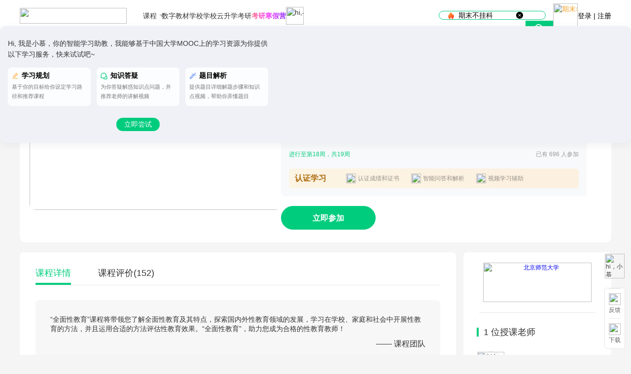

--- FILE ---
content_type: text/html
request_url: https://www.icourse163.org/pub/h/shared/desktop/modules/commonutil/commonutil_7fe0bc782d06821058021620c8c3855d.html
body_size: 3224
content:
<textarea id="jst-edu-ui-loading" name="jst">
<div id="loadingMask" class="loading-mask" style="display: none;z-index: 10051;"></div>
<div id="loadingPb" class="u-loading f-cb" style="display: none;z-index: 10052;"></div>
</textarea>
<textarea id="jst-edu-ui-tips" name="jst">
<div id="${tipId}" class="u-tips ${className}" style="position:fixed;top:38%;left:44%;z-index:20000;">
<span class="f-icon ${type}"></span><span class="f-f0">${content}</span>
</div>
</textarea>
<textarea id="jst-edu-ui-dialog" name="jst">
<div class='m-dialog'>
<div class='content j-content f-cb'>
<div class="icon"></div>
<div class="cnt"></div>
</div>
<div class='btn f-cb'>
<a hidefocus="true" class="u-btn u-btn-primary j-left"><span class="j-ok-txt">确定</span></a>
<a hidefocus="true" class="u-btn j-right"><span class="j-cancel-txt">取消</span></a>
</div>
</div>
</textarea>
<textarea id="jst-edu-login-dialog" name="jst">
<div class="m-loginbox f-cb f-pr">
<div class="tabs f-cb">
<div class="tab tab0 f-pr j-tabs f-fl f-f0">手机登录<div class="f-pa bord"></div></div>
<div class="tab tab1 f-pr j-tabs f-fl f-f0">邮箱登录<div class="f-pa bord"></div></div>
<div class="tab tab2 f-pr j-tabs f-fl f-f0">爱课程登录<div class="f-pa bord"></div></div>
</div>
<div class="j-loginCnts wrap">
${cploginform}
</div>
{if from=="index"}
<div class="j-loginCnts wrap" style="display:none;margin:auto;" id="j-ursContainerIndex">
</div>
{else}
<div class="j-loginCnts wrap" style="display:none;margin:auto;" id="j-ursContainer">
</div>
{/if}
<div class="j-loginCnts wrap" style="display:none;margin:auto;">
${icloginform}
</div>
<div class="u-info loginTip f-pa j-loginTip" style="display:none"></div>
</div>
<div class="m-snsbox clearfix">
<div class="tabs f-cb">
<div class="tab f-fl f-f0">更多登录方式<div class="f-pa bord"></div></div>
</div>
<ul class="sns j-social-box">
<li>
<span class="f-icon j-slink wechat u-icon-weixin" data-var-name="WECHAT"></span>
</li>
<li>
<span class="f-icon j-slink qq u-icon-qq" data-var-name="QQ"></span>
</li>
<li>
<span class="f-icon j-slink weibo u-icon-weibo" data-var-name="WEIBO"></span>
</li>
<li>
<span class="f-icon j-slink renren u-icon-renren" data-var-name="RENREN"></span>
</li>
</ul>
<div class="actions">
<a href="javascript:;" class="action-item">爱课程账号注册</a>
<span class="action-divider"></span>
<a href="javascript:;" class="action-item">忘记密码</a>
</div>
</div>
</textarea>
<textarea id="jst-edu-login-tips" name="jst">
<span class="arr"></span>
<div class="tip f-fc9">你输入的邮件地址曾经通过<span>${type}</span>激活了本站账号，请使用<span>${type}</span>账号直接登录。</div>
<div class="f-cb">
<a class="u-btn u-btn-sm u-btn-default f-fl j-btn" data-type="${type}">好的</a>
<a class="f-fr j-btn anobtn" data-type="${type2}">使用${type2}激活新账号&gt;</a>
</div>
</textarea>
<textarea id="jst-edu-iclogin-form" name="jst">
<div class="m-login j-icloginform f-pr icourse-login-shim">
<form style="z-index:2001;" class="" method="post" action="//www.icourse163.org/passport/reg/icourseLogin.do">
<input type="hidden" class="j-rturl" name="returnUrl" value="">
<input type="hidden" class="j-failUrl" name="failUrl" value="">
<input type="hidden" name="saveLogin" value="false"/>
<input type="hidden" name="oauthType" />
<input type="hidden" name="username"/>
<input type="hidden" name="passwd"/>
</form>
<div class="itm itm1" style='z-index:100;'>
<div class="u-txt f-pr j-iarea">
<div class="u-logo"><div class="u-logo-img1"></div></div>
<div class="u-input">
<input class="txt j-input" type="text" tabindex="1" title="请输入账号" name="username" autocomplete="off" placeholder="账号"/>
</div>
</div>
</div>
<div class="itm f-pr itm2" style='z-index:0;'>
<div class="u-txt f-p j-iarea">
<div class="u-logo"><div class="u-logo-img2"></div></div>
<div class="u-input">
<input class="txt j-input" type="password" tabindex="2" title="请输入密码" name="passwd" autocomplete="off" placeholder="密码"/>
</div>
</div>
</div>
<div class="j-tip tip"></div>
<input name="loginbtn" type="submit" style='z-index:0;' class="u-btn u-btn-primary u-btn-submit f-db j-submit" tabindex="5" value="登&nbsp;&nbsp;录" />
<span class="itm itm-1 f-vama f-cb auto">
<label class="lb">
<span class="u-checkbox"><input name="autologin" type="checkbox" class="f-check autologin j-autologin" tabindex="3"></span>
<span class="atlg">十天内免登录</span>
</label>
<a href="http://www.icourses.cn/web/sword/portal/toFindPwd" target="_blank" class="u-forget f-fl s-fc5"  tabindex="4">忘记密码？</a>
<a href="http://www.icourses.cn/web/sword/portal/toRegedit" class="s-fc5 f-fr" tabindex="6" target="_blank">去注册</a>
<div class="u-info fLogin_autologin" style="display:none;">
<p>为了你的账号安全，请不要在网吧或公用电脑上使用此功能！</p>
<span class="arr"></span>
</div>
</span>
<div class="b-40"></div>
</div>
</textarea>
<textarea id="jst-edu-cplogin-form" name="jst">
<div id="cplogin-box" style="max-height: 320px;"></div>
</textarea>
<textarea id="jst-suggest" name="jst">
{if defined("xlist")&&!!xlist.length}
{list xlist as x}
<div class="zitm" data-id="${x.id}">
<a class="f-thide" title="${x.title|escape}">${x.name}{if !!x.type}{/if}</a>
</div>
{/list}
{/if}
</textarea>
<textarea id="jst-course-card" name="jst">
{if defined("xlist")&&!!xlist.length}
{list xlist as x}
<div class="g-cell1 u-card j-href" data-href="${x.infoUrl}">
<div class="card">
<div class="u-img f-pr">
<img class="img" src="${x.imgUrl|default:''|escape}" width="223px" height="125px" alt="${x.name|escape}">
</div>
{if x.mode !== constant.MODE_MOOC }<div class="spoc f-pa"></div>{/if}
{if x.termPanel}
{if !x.termPanel.isOver}
{if !x.termPanel.isStart}
<div class="f-pa time {if x.mode !== constant.MODE_MOOC }time2{/if} f-fcf"><span class="f-icon clock u-icon-clock"></span>
{if x.termPanel.startTime == constant.UNDETERMINDED_STARTTIME}
<span class="txt">开课时间待定</span>
{else}
<span class="txt">${x.termPanel.startTime|format:"yyyy-MM-dd"} 开课</span>
{/if}
</div>
{elseif}
<div class="f-pa over f-fcf"><span class="f-icon clock u-icon-clock"></span><span class="txt">${x.termPanel.onProgress}/${x.termPanel.termLength} 周</span></div>
{/if}
{/if}{/if}
<p class="f-f0 t1">${x.name|escape}</p>
<p class="t2 f-thide">
<a class="t21 f-fc6" href="${prefix.universityPrefix}${x.schoolPanel.shortName|escape}" target="_blank">${x.schoolPanel.name|escape}</a>
</p>
</div>
</div>
{/list}
{/if}
</textarea>
<textarea id="jst-key-mailAddress" name="jst">
<div class="j-mail accMail">
<div  class="title f-f0 f-fl">常用邮箱:</div>
<div class="content">
<div class="j-mailOpr mailOpr">
<div class="j-add f-cb add">
<div class="f-fl"></div>
<a class="u-btn u-btn-default u-btn-sm btn f-fl">保存</a>
<a class="cancel f-fcgreen f-fl">取消</a>
<div class="j-addFb f-fl"></div>
</div>
<div class="j-verify verify f-cb">
<div class="f-fl mailN">lnn_523@126.com</div>
<span class="j-status f-fc9 f-fl"></span>
<a class='f-fl change f-fcgreen'>修改邮箱</a>
</div>
</div>
<div class="j-verifyArea verifyArea f-cb f-pr" style="display:none;">
<div class="f-pa icn"></div>
<p class="f-cb">
<span class="f-ib f-fl">验证邮件已发送到您填写的邮箱，请查收并验证。</span>
<a class="j-loginMail u-btn u-btn-default u-btn-sm btn1 f-fl" target="_blank">立即登陆邮箱验证</a>
</p>
<div class="f-fl f-fc9">
<p>如已验证，请刷新页面；</p>
<p>如果没有收到验证邮件，①确认邮箱填写正确②确认该邮箱已激活③检查垃圾箱；如邮件中链接失效，请点击<a class="j-sendAgain sendAgain f-fcgreen">再次发送验证邮件</a></p>
</div>
</div>
</div>
</div>
</textarea>
<textarea name="css">.loading-mask{display:block;width:100%;height:100%;opacity:0.4;filter:alpha(opacity=40);background-image:url('[data-uri]');position:fixed;_position:absolute;top:0;bottom:0;left:0;right:0;}</textarea>
<textarea name="js" data-src="//mc.stu.126.net/pub/s/tp_shared_desktop_modules_commonutil_commonutil_b5a6d5cc168adaa830ebfb77c7172d26.js"></textarea>

--- FILE ---
content_type: text/javascript;charset=UTF-8
request_url: https://www.icourse163.org/dwr/call/plaincall/MocCollectBean.isCourseMarked.dwr
body_size: -36
content:
//#DWR-INSERT
//#DWR-REPLY
dwr.engine._remoteHandleCallback('1768843008774','0',false);


--- FILE ---
content_type: application/x-javascript
request_url: https://mc.stu.126.net/pub/s/tp_course_intro_desktop_modules_info_index_e09f6d63311e472c54eb530de1e634be.js
body_size: 159074
content:
EDU("8816e8759eb698f2ab784f0458989984",'<div class="ux-video-player" id="j-video-player" ref=playerNode>\n\n    <!-- 提示 -->\n    {#if showTip}\n    <div class="ux-video-player_tip" r-class="{{\'ux-video-player_tip-wap\':isWap}}">\n        <!-- <div class="emid">\n            <div class="f-ib eic"></div>\n            <span class="f-ib" r-html={tipMsg}></span>\n        </div> -->\n        <div class="ux-video-player_tip-loading"></div>\n        <div class="ux-video-player_tip-action">\n            <p>为了更好播放体验，建议您下载使用<a href="//www.google.cn/chrome/" target="_blank">chrome最新浏览器</a></p>\n            <a class="reload btn" on-click={this._reload()}><i></i>重新加载</a>\n            <a class="feedback btn" href="//www.icourse163.org/about/contactus.htm#/contactus?type=4&playFeedback=1" target="_blank"><i></i>问题反馈</a>\n        </div>\n    </div>\n    {/if}\n</div>');EDU("f1bdfaebbca6c3d7e27bc30692178157",'@charset "UTF-8";.ux-video-player .f-fl{float:left;}.ux-video-player .f-fr{float:right;}.ux-video-player .f-cb:after,.ux-video-player .f-cbli li:after{display:block;clear:both;visibility:hidden;height:0;overflow:hidden;content:".";}.ux-video-player .f-clearfix:after{content:\'\';display:table;clear:both;}.ux-video-player .f-cb,.ux-video-player .f-cbli li{zoom:1;}.ux-video-player .f-cl{clear:left;}.ux-video-player .f-cr{clear:right;}.ux-video-player .f-clr{clear:both;}.ux-video-player .f-thide{overflow:hidden;text-overflow:ellipsis;white-space:nowrap;}.ux-video-player .f-hide{text-indent:-9999px;overflow:hidden;}.ux-video-player .f-tc{text-align:center;}.ux-video-player .f-tl{text-align:left;}.ux-video-player .f-ib{display:inline-block;zoom:1;*display:inline;}.ux-video-player .f-dn{display:none;}.ux-video-player .f-db{display:block;}.ux-video-player .f-pr{position:relative;}.ux-video-player .f-pa{position:absolute;}.ux-video-player .f-pf{position:fixed;}.ux-video-player ul{list-style-type:none;}.ux-video-player li{list-style:none;margin:0;}.z-x5-video-fullscreen-landscape .ux-video-player{z-index:9999;}.z-x5-video-fullscreen .ux-video-player .j-reloadBtn{display:none;}.u-edu-h5player,.u-edu-h5player .bg,.u-edu-h5player-mainvideo,.u-edu-h5player-mainvideo video,.u-edu-h5player-pread,.u-edu-h5player-pread video,.u-edu-h5player-error,.u-edu-h5player-cover,.u-edu-h5player-pcdisplay,.u-edu-h5player-pcdisplay .bbg,.u-edu-h5player-mobileerror,.u-edu-h5player-mobilecover,.u-edu-h5player-mobiledisplay.full,.u-edu-h5player-mobiledisplay .bbg,.u-edu-h5player-mobiledisplay .sbg{width:100%;height:100%;}.u-edu-h5player-bodyfullWindow{padding:0;margin:0;height:100%;overflow-y:auto;-webkit-text-size-adjust:none;-moz-text-size-adjust:none;-ms-text-size-adjust:none;text-size-adjust:none;}.u-edu-h5player{position:relative;font-size:14px;font-family:"Arial", "Hiragino Sans GB", \\5fae\\8f6f\\96c5\\9ed1, "Helvetica", "sans-serif";color:#999;overflow:hidden;}.u-edu-h5player.u-edu-h5player-fullWindow{position:fixed;overflow:hidden;z-index:2147483647;left:0;top:0;bottom:0;right:0;width:100% !important;height:100% !important;}.u-edu-h5player .bg{background:#000;z-index:1;}.u-edu-h5player a{color:#00CC7E;}.u-edu-h5player .f-vh{visibility:hidden;}.u-edu-h5player-mainvideo{z-index:2;left:0;top:0;}.u-edu-h5player-pread{display:none;z-index:4;}.u-edu-h5player-pread-cover{display:none;opacity:0;position:absolute;bottom:0;left:0;width:100%;height:100%;z-index:999;}.u-edu-h5player-pread-cover.z-show{display:block;}.u-edu-h5player-log{visibility:hidden;opacity:0;background:#333;transition:.3s opacity;z-index:888;width:300px;height:200px;top:2px;left:2px;}.u-edu-h5player-log.z-show{visibility:visible;opacity:0.85;}.u-edu-h5player-log_close{right:4px;top:2px;font-size:12px;cursor:pointer;}.u-edu-h5player-log p{padding:0px 5px 5px 5px;margin:20px 0 0 0;color:#fff;font-size:12px;line-height:1.6;overflow:auto;height:175px;text-align:left;}.u-edu-h5player-log p::-webkit-scrollbar{width:10px;height:10px;background-color:transparent;}.u-edu-h5player-log p::-webkit-scrollbar-thumb{border-width:2px;border-style:solid;border-color:transparent;border-radius:.8rem;background-color:#cdd0d6;background-clip:padding-box;}.u-edu-h5player-log p::-webkit-scrollbar-thumb:hover{background-color:#adb5c3;}.u-edu-h5player-error{display:none;left:0;top:0;background:#000;z-index:100;}.u-edu-h5player-error.z-disall{z-index:100;}.u-edu-h5player-error.z-dis{z-index:9;}.u-edu-h5player-error .emid{line-height:18px;height:18px;width:100%;position:absolute;left:0;top:50%;margin-top:-9px;text-align:center;}.u-edu-h5player-error .emid .eic{margin-right:3px;vertical-align:top;width:18px;height:18px;background-image:url(//edu-image.nosdn.127.net/component-video-player-images-h5VideoPlayer-web-s3864e82090_fb6bb9f59f90e3e232bbf57a200502f2.png);background-position:66.66667% 10.38961%;}.u-edu-h5player-error .bwarp{position:absolute;width:100%;height:auto;left:0;top:52%;text-align:center;margin-top:10px;}.u-edu-h5player-error .bwarp .reloadbtn{text-align:center;line-height:22px;height:22px;color:#00CC7E;border:1px solid #00CC7E;border-radius:4px;width:70px;}.u-edu-h5player-cover{display:none;left:0;top:0;cursor:pointer;overflow:hidden;text-align:center;background:#000;z-index:99;}.u-edu-h5player-cover .cimg{top:50%;left:50%;}.u-edu-h5player-cover .playbtnwrap{width:90px;height:90px;top:50%;left:50%;margin:-45px 0 0 -45px;}.u-edu-h5player-cover .playbtnwrap .cbg{opacity:0.8;background:#000;width:100%;height:100%;border-radius:5px;}.u-edu-h5player-cover .playbtnwrap .playbtn{top:29px;left:33px;width:24px;height:32px;background-image:url(//edu-image.nosdn.127.net/component-video-player-images-h5VideoPlayer-web-s3864e82090_fb6bb9f59f90e3e232bbf57a200502f2.png);background-position:0 87.7551%;}.u-edu-h5player-cover .playbtnwrap:hover .playbtn{background-image:url(//edu-image.nosdn.127.net/component-video-player-images-h5VideoPlayer-web-s3864e82090_fb6bb9f59f90e3e232bbf57a200502f2.png);background-position:0 76.87075%;}.u-edu-h5player-pcdisplay{left:0;top:0;cursor:pointer;z-index:4;}.u-edu-h5player-pcdisplay .bbg{opacity:0;background:#000;}.u-edu-h5player-pcdisplay .statewrap{width:90px;height:90px;display:none;top:50%;left:50%;margin:-45px 0 0 -45px;}.u-edu-h5player-pcdisplay .statewrap .sbg{opacity:0.8;background:#000;width:100%;height:100%;border-radius:5px;}.u-edu-h5player-pcdisplay .statewrap .pause{display:none;top:29px;left:33px;width:24px;height:32px;background-image:url(//edu-image.nosdn.127.net/component-video-player-images-h5VideoPlayer-web-s3864e82090_fb6bb9f59f90e3e232bbf57a200502f2.png);background-position:0 87.7551%;}.u-edu-h5player-pcdisplay .statewrap .buffering{top:27px;left:27px;display:none;width:36px;height:36px;background-image:url(//edu-image.nosdn.127.net/component-video-player-images-h5VideoPlayer-web-s3864e82090_fb6bb9f59f90e3e232bbf57a200502f2.png);background-position:0 100%;}.u-edu-h5player-pcdisplay .statewrap .replay{display:none;width:36px;top:15px;left:27px;}.u-edu-h5player-pcdisplay .statewrap .replay .ic{width:36px;height:32px;background-image:url(//edu-image.nosdn.127.net/component-video-player-images-h5VideoPlayer-web-s3864e82090_fb6bb9f59f90e3e232bbf57a200502f2.png);background-position:0 55.10204%;}.u-edu-h5player-pcdisplay .statewrap .replay .txt{color:#999;text-align:center;margin-top:9px;}.u-edu-h5player-pcdisplay .statewrap:hover .pause{background-image:url(//edu-image.nosdn.127.net/component-video-player-images-h5VideoPlayer-web-s3864e82090_fb6bb9f59f90e3e232bbf57a200502f2.png);background-position:0 76.87075%;}.u-edu-h5player-pcdisplay .statewrap:hover .replay .ic{background-image:url(//edu-image.nosdn.127.net/component-video-player-images-h5VideoPlayer-web-s3864e82090_fb6bb9f59f90e3e232bbf57a200502f2.png);background-position:0 65.98639%;}.u-edu-h5player-pcdisplay .statewrap:hover .replay .txt{color:#fff;}.m-popover{box-sizing:border-box;visibility:hidden;opacity:0;position:absolute;bottom:34px;left:50%;padding:8px 0;width:64px;line-height:0;transform:translateX(-50%);background:#333;font-size:0;text-align:left;border-radius:2px;cursor:auto;transition:.3s opacity;}.m-popover:before{content:\'\';position:absolute;left:50%;bottom:-12px;transform:translateX(-50%);width:100%;height:12px;opacity:0;}.m-popover:after{content:\'\';position:absolute;left:50%;transform:translateX(-50%);bottom:-8px;border:4px solid transparent;border-top-color:#333;}.m-popover.z-show{visibility:visible;opacity:1;}.m-popover li{box-sizing:border-box;position:relative;display:inline-block;margin:4px 2px;padding-left:8px;width:60px;height:19px;line-height:19px;font-size:14px;color:#999;cursor:pointer;}.m-popover li:hover{background-color:#00CC7E;color:#fff;}.m-popover li.z-sel{color:#fff;}.m-popover li.z-sel:hover{background-color:transparent;}.m-popover.m-popover-multi li{padding-left:1.2em;}.m-popover.m-popover-multi li.z-sel:before{content:\'●\';position:absolute;left:5px;top:0;}.m-progressbar{position:relative;height:4px;cursor:pointer;}.m-progressbar .m-segmentBar{display:flex;height:4px;}.m-progressbar .m-segmentBar-item{margin-right:3px;width:100%;position:relative;}.m-progressbar .m-segmentBar-item:last-child{margin-right:0;}.m-progressbar .m-segmentBar-item:hover div{height:6px;}.m-progressbar .m-segmentBar-item-bg{height:4px;background-color:rgba(255, 255, 255, 0.2);position:absolute;bottom:0;width:100%;transition:.2s all;}.m-progressbar .m-segmentBar-item-buffer{height:4px;background-color:rgba(255, 255, 255, 0.2);position:absolute;bottom:0;width:0;transition:.2s all;}.m-progressbar .m-segmentBar-item-progress{height:4px;background:#00CC7E;position:absolute;bottom:0;width:0;}.m-progressbar .backgroundbar{position:absolute;left:0;top:0;height:100%;width:100%;background-color:#555;}.m-progressbar .progressbar{position:absolute;left:0;top:0;height:100%;width:0;background-color:#00CC7E;}.m-progressbar .bufferbar{position:absolute;left:0;top:0;height:100%;width:0;background-color:#888;}.m-progressbar .drag_item{position:absolute;top:-3px;width:8px;height:8px;border:1px solid #00CC7E;background:#ffffff;border-radius:100%;cursor:pointer;z-index:1;}.m-progressbar .anchor{position:absolute;top:-1px;height:150%;width:4px;background:rgba(255, 255, 255, 0.4);}.m-progressbar.m-progressbar-hr .progressbar{left:auto;right:0;}.m-progressbar.m-progressbar-hr .bufferbar{left:auto;right:0;}.m-progressbar.m-progressbar-hr .drag_item{left:auto;right:0;}.m-progressbar.m-progressbar-hr .anchor{left:auto;}.m-progressbar.m-progressbar-vt{width:4px;height:120px;}.m-progressbar.m-progressbar-vt .progressbar{width:100%;height:0;}.m-progressbar.m-progressbar-vt .bufferbar{width:100%;height:0;}.m-progressbar.m-progressbar-vt .drag_item{top:0;left:-3px;}.m-progressbar.m-progressbar-vt .anchor{top:auto;left:0;width:100%;height:4px;}.m-progressbar.m-progressbar-vb{width:4px;height:85px;}.m-progressbar.m-progressbar-vb .progressbar{top:auto;bottom:0;width:100%;height:0;}.m-progressbar.m-progressbar-vb .bufferbar{top:auto;bottom:0;width:100%;height:0;}.m-progressbar.m-progressbar-vb .drag_item{top:auto;left:-3px;}.m-progressbar.m-progressbar-vb .anchor{top:auto;bottom:0;left:0;width:100%;height:4px;}.u-edu-h5player-icon{display:inline-block;}.u-edu-h5player-icon.icon-volume{width:20px;height:20px;background:url(//mooc-image.nosdn.127.net/1039ddfa3c894b5db1bb46743b28e179.png?imageView&quality=100&thumbnail=60y60) no-repeat;background-size:contain;}.u-edu-h5player-icon.icon-play{width:12px;height:16px;background-image:url(//edu-image.nosdn.127.net/component-video-player-images-h5VideoPlayer-web-s3864e82090_fb6bb9f59f90e3e232bbf57a200502f2.png);background-position:100% 21.29032%;}.u-edu-h5player-icon.icon-big_play_btn{width:24px;height:32px;background-image:url(//edu-image.nosdn.127.net/component-video-player-images-h5VideoPlayer-web-s3864e82090_fb6bb9f59f90e3e232bbf57a200502f2.png);background-position:0 87.7551%;}.u-edu-h5player-icon.icon-pause{width:12px;height:16px;background-image:url(//edu-image.nosdn.127.net/component-video-player-images-h5VideoPlayer-web-s3864e82090_fb6bb9f59f90e3e232bbf57a200502f2.png);background-position:0 10.32258%;}.u-edu-h5player-icon.icon-fullscreen{width:20px;height:20px;background:url(//mooc-image.nosdn.127.net/2ff62a21d9b2485d8af379e71615d8ce.png?imageView&quality=100&thumbnail=60y60) no-repeat;background-size:contain;}.u-edu-h5player-icon.icon-notfullscreen{width:16px;height:16px;background-image:url(//edu-image.nosdn.127.net/component-video-player-images-h5VideoPlayer-web-s3864e82090_fb6bb9f59f90e3e232bbf57a200502f2.png);background-position:80% 0;}.u-edu-h5player-controlwrap{position:absolute;left:0;bottom:0;width:100%;font-size:14px;letter-spacing:-0.34px;z-index:10;}.u-edu-h5player-fullscreen-ai-robot.j-fullscreen-ai-robot{position:absolute;bottom:60px;right:20px;z-index:10;}.u-edu-h5player-fullscreen-ai-robot.j-fullscreen-ai-robot *{box-sizing:border-box;}.u-edu-h5player-controlwrap .bigplaybtn{z-index:9;display:none;position:absolute;left:20px;bottom:19px;width:60px;height:32px;padding:14px 0;text-align:center;border-radius:5px;background-color:rgba(0, 0, 0, 0.8);transition:.5s bottom;}.u-edu-h5player-controlwrap .bigplaybtn .icon-big_play_btn:hover{background-image:url(//edu-image.nosdn.127.net/component-video-player-images-h5VideoPlayer-web-s3864e82090_fb6bb9f59f90e3e232bbf57a200502f2.png);background-position:0 76.87075%;}.u-edu-h5player-controlwrap .bigplaybtn.z-show{display:block;}.u-edu-h5player-controlwrap .progresswrap{bottom:-80px;transition:.5s bottom;z-index:1;}.u-edu-h5player-controlwrap .progresswrap .placeholder{opacity:0;position:absolute;left:0;top:-6px;height:6px;width:100%;}.u-edu-h5player-controlwrap .progresswrap .drag_item{transition:.2s opacity, .2s transform, 0.1s left;visibility:hidden;opacity:0;}.u-edu-h5player-controlwrap .progresswrap .drag_item.z-ban{display:none !important;}.u-edu-h5player-controlwrap .progresswrap .bufferbar,.u-edu-h5player-controlwrap .progresswrap .progressbar{transition:.1s width, .2s transform;}.u-edu-h5player-controlwrap .progresswrap .backgroundbar,.u-edu-h5player-controlwrap .progresswrap .anchor{transition:.2s transform;}.u-edu-h5player-controlwrap .progresswrap:hover .backgroundbar,.u-edu-h5player-controlwrap .progresswrap:hover .progressbar,.u-edu-h5player-controlwrap .progresswrap:hover .bufferbar,.u-edu-h5player-controlwrap .progresswrap:hover .anchor{transform:scaleY(1.4);}.u-edu-h5player-controlwrap .progresswrap:hover .drag_item{visibility:visible;opacity:1;transform:scale(1.1);}.u-edu-h5player-controlwrap .m-controlbar{bottom:-36px;transition:bottom .5s;}.u-edu-h5player-controlwrap.z-show .bigplaybtn{bottom:55px;}.u-edu-h5player-controlwrap.z-show .progresswrap{bottom:-36px;}.u-edu-h5player-controlwrap.z-show .m-controlbar{bottom:0;}.u-edu-h5player-controlwrap.z-show .u-edu-h5player-controlwrap_autoplaynexttip{bottom:46px;}.u-edu-h5player-controlwrap .time{display:none;position:absolute;top:-32px;left:20px;height:20px;padding:3px 5px;line-height:20px;background-color:#000;color:#fff;opacity:0.8;border-radius:4px;z-index:5;}.u-edu-h5player-controlwrap .time.z-show{display:block;}.u-edu-h5player-controlwrap .time.segment-hover{top:30px;padding:0;border-radius:6px;width:144px;height:108px;position:relative;top:-124px;opacity:1;background-color:rgba(0, 0, 0, 0.5);}.u-edu-h5player-controlwrap .time.segment-hover .segment-hover_img{width:100%;height:80px;background-position:50% 50%;position:relative;border-radius:6px 6px 0 0;}.u-edu-h5player-controlwrap .time.segment-hover .segment-hover_img span{background:rgba(0, 0, 0, 0.5);border-radius:99px;width:44px;height:18px;line-height:18px;text-align:center;color:#FFFFFF;position:absolute;bottom:6px;left:50px;font-family:\'PingFang SC\';font-size:12px;}.u-edu-h5player-controlwrap .time.segment-hover .segment-hover_title{padding:0 0 0 7px;color:#FFFFFF;font-size:12px;overflow:hidden;text-overflow:ellipsis;white-space:nowrap;height:28px;line-height:28px;}.u-edu-h5player-controlwrap .time.segment-hover-noImg{padding:10px 16px;border-radius:8px;width:182px;height:44px;position:relative;top:-82px;opacity:1;background-color:rgba(0, 0, 0, 0.3);}.u-edu-h5player-controlwrap .time.segment-hover-noImg .segment-hover-noImg_filterBg{position:absolute;top:0;bottom:0;left:0;right:0;background:rgba(0, 0, 0, 0.3);filter:blur(5px);z-index:-1;}.u-edu-h5player-controlwrap .time.segment-hover-noImg .segment-hover-noImg_timing{height:18px;line-height:18px;color:#FFFFFF;font-family:\'PingFang SC\';font-size:12px;}.u-edu-h5player-controlwrap .time.segment-hover-noImg .segment-hover-noImg_title{margin-top:6px;height:20px;line-height:20px;color:#FFFFFF;font-size:14px;font-weight:600;overflow:hidden;text-overflow:ellipsis;white-space:nowrap;}.u-edu-h5player-controlwrap_autoplaynexttip{visibility:hidden;opacity:0;position:absolute;right:20px;bottom:10px;font-size:14px;height:32px;transition:.3s all;}.u-edu-h5player-controlwrap_autoplaynexttip_bg{background-color:#000;opacity:0.7;width:100%;height:100%;position:absolute;top:0;left:0;}.u-edu-h5player-controlwrap_autoplaynexttip_content{position:relative;top:0;left:0;height:32px;line-height:32px;color:#fff;padding:0 6px;}.u-edu-h5player-controlwrap_autoplaynexttip-show{visibility:visible;opacity:1;}.u-edu-h5player-controlwrap .m-controlbar{box-sizing:border-box;position:relative;height:80px;padding-top:42px;line-height:36px;-moz-user-select:none;-webkit-user-select:none;user-select:none;background:linear-gradient(0deg, rgba(0, 0, 0, 0.5) 0%, rgba(0, 0, 0, 0) 100%);}.u-edu-h5player-controlwrap .m-controlbar a:active,.u-edu-h5player-controlwrap .m-controlbar a:hover,.u-edu-h5player-controlwrap .m-controlbar a:visited,.u-edu-h5player-controlwrap .m-controlbar a:link{text-decoration:none;}.u-edu-h5player-controlwrap .m-controlbar .g-left,.u-edu-h5player-controlwrap .m-controlbar .g-right{height:100%;}.u-edu-h5player-controlwrap .m-controlbar .g-left>*,.u-edu-h5player-controlwrap .m-controlbar .g-right>*{font-size:14px;margin-top:6px;vertical-align:top;}.u-edu-h5player-controlwrap .m-controlbar .controlbar_btn{position:relative;display:inline-block;padding:4px 10px;height:16px;line-height:16px;border-radius:2px;text-align:center;color:#fff;cursor:pointer;}.u-edu-h5player-controlwrap .m-controlbar .controlbar_btn.anchorbtn i{display:inline-block;width:30px;height:20px;vertical-align:middle;background:url(//mooc-image.nosdn.127.net/7c066c476a0041aa8b25df35ae6fb51f.png?imageView&quality=100&thumbnail=90y60) no-repeat;background-size:contain;}.u-edu-h5player-controlwrap .m-controlbar .controlbar_btn.anchorbtn.switch-open i{background:url(//mooc-image.nosdn.127.net/07ce88313c614d9cb49b364c77038633.png?imageView&quality=100&thumbnail=90y60) no-repeat;background-size:contain;}.u-edu-h5player-controlwrap .m-controlbar .controlbar_btn:hover{color:#fff;}.u-edu-h5player-controlwrap .m-controlbar .controlbar_btn.z-show{display:inline-block;}.u-edu-h5player-controlwrap .m-controlbar .controlbar_btn.z-hide{display:none;}.u-edu-h5player-controlwrap .m-controlbar .cdnbtn.z-dis{color:#555;cursor:not-allowed;}.u-edu-h5player-controlwrap .m-controlbar .cdnbtn.z-dis:hover{color:#555;background-color:transparent;}.u-edu-h5player-controlwrap .m-controlbar .qualitybtn.z-dis{color:#FFFFFF;opacity:0.8;cursor:not-allowed;}.u-edu-h5player-controlwrap .m-controlbar .qualitybtn.z-dis:hover{color:#555;background-color:transparent;}.u-edu-h5player-controlwrap .m-controlbar .playbtn:hover .icon-play{background-image:url(//edu-image.nosdn.127.net/component-video-player-images-h5VideoPlayer-web-s3864e82090_fb6bb9f59f90e3e232bbf57a200502f2.png);background-position:100% 21.29032%;}.u-edu-h5player-controlwrap .m-controlbar .pausebtn:hover .icon-pause{background-image:url(//edu-image.nosdn.127.net/component-video-player-images-h5VideoPlayer-web-s3864e82090_fb6bb9f59f90e3e232bbf57a200502f2.png);background-position:0 10.32258%;}.u-edu-h5player-controlwrap .m-controlbar .volumebtn{z-index:1000;padding-top:2px;}.u-edu-h5player-controlwrap .m-controlbar .volumebtn.z-close .icon-volume{width:20px;height:20px;background:url(//mooc-image.nosdn.127.net/4b7ccc5aebe94c149a7c0b217cbe2d82.png?imageView&quality=100&thumbnail=72y72) no-repeat;background-size:contain;}.u-edu-h5player-controlwrap .m-controlbar .volumebtn.z-close:hover .icon-volume{width:20px;height:20px;background:url(//mooc-image.nosdn.127.net/4b7ccc5aebe94c149a7c0b217cbe2d82.png?imageView&quality=100&thumbnail=72y72) no-repeat;background-size:contain;}.u-edu-h5player-controlwrap .m-controlbar .notfullscreen:hover .icon-notfullscreen{background-image:url(//edu-image.nosdn.127.net/component-video-player-images-h5VideoPlayer-web-s3864e82090_fb6bb9f59f90e3e232bbf57a200502f2.png);background-position:0 0;}.u-edu-h5player-controlwrap .m-controlbar .playbtn:hover,.u-edu-h5player-controlwrap .m-controlbar .pausebtn:hover,.u-edu-h5player-controlwrap .m-controlbar .fullscreen:hover,.u-edu-h5player-controlwrap .m-controlbar .notfullscreen:hover{background-color:transparent;}.u-edu-h5player-controlwrap .m-controlbar .pausebtn,.u-edu-h5player-controlwrap .m-controlbar .notfullscreen{display:none;}.u-edu-h5player-controlwrap .m-controlbar .current_time{margin-left:10px;color:#fff;}.u-edu-h5player-controlwrap .m-controlbar .seperator{margin:0 4px;color:#fff;}.u-edu-h5player-controlwrap .m-controlbar .duration{color:#fff;}.u-edu-h5player-controlwrap .m-controlbar .segment-title{color:#fff;cursor:pointer;display:inline-block;padding-left:10px;margin-top:0;position:relative;}.u-edu-h5player-controlwrap .m-controlbar .segment-title.has-content::after{content:\'\';display:inline-block;width:16px;height:16px;background:url(//mooc-image.nosdn.127.net/8804e63d8d8c4b1a84c4cf2e8c737fd7.png?imageView&quality=100&thumbnail=48y48) no-repeat;background-size:contain;position:absolute;right:-18px;top:10px;}.u-edu-h5player-controlwrap .m-popover{z-index:6;}.u-edu-h5player-controlwrap .m-popover-rate{width:150px;}.u-edu-h5player-controlwrap .m-popover-rate li{width:71px;}.u-edu-h5player-controlwrap .m-popover-quality{width:64px;}.u-edu-h5player-controlwrap .m-popover-quality li{width:60px;}.u-edu-h5player-controlwrap .m-popover-cdn{width:128px;}.u-edu-h5player-controlwrap .m-popover-cdn.m-popover-cdn-one_column{width:64px;}.u-edu-h5player-controlwrap .m-popover-volume{padding:8px 16px;width:auto;}.u-edu-h5player-controlwrap .volumebtn:hover .m-popover-volume{visibility:visible;opacity:1;}.u-edu-h5player-icon{display:inline-block;}.u-edu-h5player-icon.icon-volume{width:20px;height:20px;background:url(//mooc-image.nosdn.127.net/1039ddfa3c894b5db1bb46743b28e179.png?imageView&quality=100&thumbnail=60y60) no-repeat;background-size:contain;}.u-edu-h5player-icon.icon-play{width:12px;height:16px;background-image:url(//edu-image.nosdn.127.net/component-video-player-images-h5VideoPlayer-web-s3864e82090_fb6bb9f59f90e3e232bbf57a200502f2.png);background-position:100% 21.29032%;}.u-edu-h5player-icon.icon-big_play_btn{width:24px;height:32px;background-image:url(//edu-image.nosdn.127.net/component-video-player-images-h5VideoPlayer-web-s3864e82090_fb6bb9f59f90e3e232bbf57a200502f2.png);background-position:0 87.7551%;}.u-edu-h5player-icon.icon-pause{width:12px;height:16px;background-image:url(//edu-image.nosdn.127.net/component-video-player-images-h5VideoPlayer-web-s3864e82090_fb6bb9f59f90e3e232bbf57a200502f2.png);background-position:0 10.32258%;}.u-edu-h5player-icon.icon-fullscreen{width:20px;height:20px;background:url(//mooc-image.nosdn.127.net/2ff62a21d9b2485d8af379e71615d8ce.png?imageView&quality=100&thumbnail=60y60) no-repeat;background-size:contain;}.u-edu-h5player-icon.icon-notfullscreen{width:16px;height:16px;background-image:url(//edu-image.nosdn.127.net/component-video-player-images-h5VideoPlayer-web-s3864e82090_fb6bb9f59f90e3e232bbf57a200502f2.png);background-position:80% 0;}.u-edu-h5player-controlwrap-live{position:absolute;left:0;bottom:0;width:100%;font-size:14px;letter-spacing:-0.34px;z-index:10;}.u-edu-h5player-controlwrap-live .bigplaybtn{display:none;position:absolute;left:20px;bottom:19px;width:60px;height:32px;padding:14px 0;text-align:center;border-radius:5px;background-color:rgba(0, 0, 0, 0.8);transition:.5s bottom;}.u-edu-h5player-controlwrap-live .bigplaybtn .icon-big_play_btn:hover{background-image:url(//edu-image.nosdn.127.net/component-video-player-images-h5VideoPlayer-web-s3864e82090_fb6bb9f59f90e3e232bbf57a200502f2.png);background-position:0 76.87075%;}.u-edu-h5player-controlwrap-live .bigplaybtn.z-show{display:block;}.u-edu-h5player-controlwrap-live .m-controlbar{bottom:-36px;transition:bottom .5s;}.u-edu-h5player-controlwrap-live.z-show .m-controlbar{bottom:0;}.u-edu-h5player-controlwrap-live.z-show .bigplaybtn{bottom:55px;}.u-edu-h5player-controlwrap-live .m-controlbar{box-sizing:border-box;position:relative;height:80px;line-height:36px;background-color:#333;-moz-user-select:none;-webkit-user-select:none;user-select:none;background:linear-gradient(0deg, rgba(0, 0, 0, 0.4) 0%, rgba(0, 0, 0, 0) 100%);}.u-edu-h5player-controlwrap-live .m-controlbar a:active,.u-edu-h5player-controlwrap-live .m-controlbar a:hover,.u-edu-h5player-controlwrap-live .m-controlbar a:visited,.u-edu-h5player-controlwrap-live .m-controlbar a:link{text-decoration:none;}.u-edu-h5player-controlwrap-live .m-controlbar .g-left,.u-edu-h5player-controlwrap-live .m-controlbar .g-right{height:100%;}.u-edu-h5player-controlwrap-live .m-controlbar .g-left>*,.u-edu-h5player-controlwrap-live .m-controlbar .g-right>*{font-size:14px;margin-top:6px;vertical-align:top;}.u-edu-h5player-controlwrap-live .m-controlbar .controlbar_btn{position:relative;display:inline-block;padding:4px 10px;height:16px;line-height:16px;border-radius:2px;text-align:center;color:#999;cursor:pointer;}.u-edu-h5player-controlwrap-live .m-controlbar .controlbar_btn:hover{background-color:#222;color:#fff;}.u-edu-h5player-controlwrap-live .m-controlbar .controlbar_btn.z-show{display:inline-block;}.u-edu-h5player-controlwrap-live .m-controlbar .controlbar_btn.z-hide{display:none;}.u-edu-h5player-controlwrap-live .m-controlbar .cdnbtn.z-dis,.u-edu-h5player-controlwrap-live .m-controlbar .qualitybtn.z-dis{color:#555;cursor:not-allowed;}.u-edu-h5player-controlwrap-live .m-controlbar .cdnbtn.z-dis:hover,.u-edu-h5player-controlwrap-live .m-controlbar .qualitybtn.z-dis:hover{color:#555;background-color:transparent;}.u-edu-h5player-controlwrap-live .m-controlbar .playbtn:hover .icon-play{background-image:url(//edu-image.nosdn.127.net/component-video-player-images-h5VideoPlayer-web-s3864e82090_fb6bb9f59f90e3e232bbf57a200502f2.png);background-position:100% 21.29032%;}.u-edu-h5player-controlwrap-live .m-controlbar .pausebtn:hover .icon-pause{background-image:url(//edu-image.nosdn.127.net/component-video-player-images-h5VideoPlayer-web-s3864e82090_fb6bb9f59f90e3e232bbf57a200502f2.png);background-position:0 10.32258%;}.u-edu-h5player-controlwrap-live .m-controlbar .volumebtn{z-index:1000;}.u-edu-h5player-controlwrap-live .m-controlbar .volumebtn:hover .icon-volume{background-image:url(//edu-image.nosdn.127.net/component-video-player-images-h5VideoPlayer-web-s3864e82090_fb6bb9f59f90e3e232bbf57a200502f2.png);background-position:0 21.8543%;}.u-edu-h5player-controlwrap-live .m-controlbar .volumebtn.z-close .icon-volume{background-image:url(//edu-image.nosdn.127.net/component-video-player-images-h5VideoPlayer-web-s3864e82090_fb6bb9f59f90e3e232bbf57a200502f2.png);background-position:0 37.74834%;}.u-edu-h5player-controlwrap-live .m-controlbar .volumebtn.z-close:hover .icon-volume{background-image:url(//edu-image.nosdn.127.net/component-video-player-images-h5VideoPlayer-web-s3864e82090_fb6bb9f59f90e3e232bbf57a200502f2.png);background-position:0 45.69536%;}.u-edu-h5player-controlwrap-live .m-controlbar .fullscreen:hover .icon-fullscreen{background-image:url(//edu-image.nosdn.127.net/component-video-player-images-h5VideoPlayer-web-s3864e82090_fb6bb9f59f90e3e232bbf57a200502f2.png);background-position:0 16.12903%;}.u-edu-h5player-controlwrap-live .m-controlbar .notfullscreen:hover .icon-notfullscreen{background-image:url(//edu-image.nosdn.127.net/component-video-player-images-h5VideoPlayer-web-s3864e82090_fb6bb9f59f90e3e232bbf57a200502f2.png);background-position:0 0;}.u-edu-h5player-controlwrap-live .m-controlbar .playbtn:hover,.u-edu-h5player-controlwrap-live .m-controlbar .pausebtn:hover,.u-edu-h5player-controlwrap-live .m-controlbar .fullscreen:hover,.u-edu-h5player-controlwrap-live .m-controlbar .notfullscreen:hover{background-color:transparent;}.u-edu-h5player-controlwrap-live .m-controlbar .pausebtn,.u-edu-h5player-controlwrap-live .m-controlbar .notfullscreen{display:none;}.u-edu-h5player-controlwrap-live .m-popover{z-index:6;}.u-edu-h5player-controlwrap-live .m-popover-volume{padding:8px 16px;width:auto;}.u-edu-h5player-controlwrap-live .m-popover-quality{width:64px;}.u-edu-h5player-controlwrap-live .m-popover-quality li{width:60px;}.u-edu-h5player-controlwrap-live .m-popover-cdn{width:128px;}.u-edu-h5player-controlwrap-live .m-popover-cdn.m-popover-cdn-one_column{width:64px;}.u-edu-h5player-controlwrap-live .volumebtn:hover .m-popover-volume{visibility:visible;opacity:1;}.u-edu-h5player-srt{position:relative;width:80%;margin:0 auto;padding:6px;text-align:center;}.u-edu-h5player-srt .srt_item{display:none;line-height:1.2;font-size:18px;color:#fff;text-shadow:0px 3px 2px #000, -1px 0px 5px #000, 0px -2px 2px #000, 3px 0px 3px #000;word-wrap:break-word;}.u-edu-h5player-srt .srt_item.z-show{display:block;}.u-edu-h5player-controlwrap .u-edu-h5player-srt{transition:bottom .5s;position:absolute;bottom:4px;margin-left:10%;}.u-edu-h5player-controlwrap.z-show .u-edu-h5player-srt{bottom:40px;}.u-edu-h5player-watermark{position:absolute;left:0;bottom:0;width:100%;top:0;z-index:3;pointer-events:none;}.u-edu-h5player-watermark_content{display:none;opacity:0.2;font-size:14px;line-height:1;position:absolute;top:0;left:0;z-index:3;word-wrap:normal;white-space:nowrap;}.u-edu-h5player-popmenu{visibility:hidden;opacity:0;background:#333;transition:.3s opacity;z-index:999;width:150px;top:0;left:0;}.u-edu-h5player-popmenu_item{margin:4px 2px;padding:0 8px;height:20px;line-height:20px;font-size:14px;color:#999;cursor:pointer;}.u-edu-h5player-popmenu_item:hover{background-color:#00CC7E;color:#fff;}.u-edu-h5player-popmenu_item-noclick{cursor:default;}.u-edu-h5player-popmenu.z-show{visibility:visible;opacity:1;}.u-edu-h5player-icon{display:inline-block;}.u-edu-h5player-icon.icon-volume{width:20px;height:20px;background:url(//mooc-image.nosdn.127.net/1039ddfa3c894b5db1bb46743b28e179.png?imageView&quality=100&thumbnail=60y60) no-repeat;background-size:contain;}.u-edu-h5player-icon.icon-play{width:12px;height:16px;background-image:url(//edu-image.nosdn.127.net/component-video-player-images-h5VideoPlayer-web-s3864e82090_fb6bb9f59f90e3e232bbf57a200502f2.png);background-position:100% 21.29032%;}.u-edu-h5player-icon.icon-big_play_btn{width:24px;height:32px;background-image:url(//edu-image.nosdn.127.net/component-video-player-images-h5VideoPlayer-web-s3864e82090_fb6bb9f59f90e3e232bbf57a200502f2.png);background-position:0 87.7551%;}.u-edu-h5player-icon.icon-pause{width:12px;height:16px;background-image:url(//edu-image.nosdn.127.net/component-video-player-images-h5VideoPlayer-web-s3864e82090_fb6bb9f59f90e3e232bbf57a200502f2.png);background-position:0 10.32258%;}.u-edu-h5player-icon.icon-fullscreen{width:20px;height:20px;background:url(//mooc-image.nosdn.127.net/2ff62a21d9b2485d8af379e71615d8ce.png?imageView&quality=100&thumbnail=60y60) no-repeat;background-size:contain;}.u-edu-h5player-icon.icon-notfullscreen{width:16px;height:16px;background-image:url(//edu-image.nosdn.127.net/component-video-player-images-h5VideoPlayer-web-s3864e82090_fb6bb9f59f90e3e232bbf57a200502f2.png);background-position:80% 0;}.u-edu-h5player-controlwrap-live{position:absolute;left:0;bottom:0;width:100%;font-size:14px;letter-spacing:-0.34px;z-index:10;}.u-edu-h5player-controlwrap-live .bigplaybtn{display:none;position:absolute;left:20px;bottom:19px;width:60px;height:32px;padding:14px 0;text-align:center;border-radius:5px;background-color:rgba(0, 0, 0, 0.8);transition:.5s bottom;}.u-edu-h5player-controlwrap-live .bigplaybtn .icon-big_play_btn:hover{background-image:url(//edu-image.nosdn.127.net/component-video-player-images-h5VideoPlayer-web-s3864e82090_fb6bb9f59f90e3e232bbf57a200502f2.png);background-position:0 76.87075%;}.u-edu-h5player-controlwrap-live .bigplaybtn.z-show{display:block;}.u-edu-h5player-controlwrap-live .m-controlbar{bottom:-36px;transition:bottom .5s;}.u-edu-h5player-controlwrap-live.z-show .m-controlbar{bottom:0;}.u-edu-h5player-controlwrap-live.z-show .bigplaybtn{bottom:55px;}.u-edu-h5player-controlwrap-live .m-controlbar{box-sizing:border-box;position:relative;height:80px;line-height:36px;background-color:#333;-moz-user-select:none;-webkit-user-select:none;user-select:none;background:linear-gradient(0deg, rgba(0, 0, 0, 0.4) 0%, rgba(0, 0, 0, 0) 100%);}.u-edu-h5player-controlwrap-live .m-controlbar a:active,.u-edu-h5player-controlwrap-live .m-controlbar a:hover,.u-edu-h5player-controlwrap-live .m-controlbar a:visited,.u-edu-h5player-controlwrap-live .m-controlbar a:link{text-decoration:none;}.u-edu-h5player-controlwrap-live .m-controlbar .g-left,.u-edu-h5player-controlwrap-live .m-controlbar .g-right{height:100%;}.u-edu-h5player-controlwrap-live .m-controlbar .g-left>*,.u-edu-h5player-controlwrap-live .m-controlbar .g-right>*{font-size:14px;margin-top:6px;vertical-align:top;}.u-edu-h5player-controlwrap-live .m-controlbar .controlbar_btn{position:relative;display:inline-block;padding:4px 10px;height:16px;line-height:16px;border-radius:2px;text-align:center;color:#999;cursor:pointer;}.u-edu-h5player-controlwrap-live .m-controlbar .controlbar_btn:hover{background-color:#222;color:#fff;}.u-edu-h5player-controlwrap-live .m-controlbar .controlbar_btn.z-show{display:inline-block;}.u-edu-h5player-controlwrap-live .m-controlbar .controlbar_btn.z-hide{display:none;}.u-edu-h5player-controlwrap-live .m-controlbar .cdnbtn.z-dis,.u-edu-h5player-controlwrap-live .m-controlbar .qualitybtn.z-dis{color:#555;cursor:not-allowed;}.u-edu-h5player-controlwrap-live .m-controlbar .cdnbtn.z-dis:hover,.u-edu-h5player-controlwrap-live .m-controlbar .qualitybtn.z-dis:hover{color:#555;background-color:transparent;}.u-edu-h5player-controlwrap-live .m-controlbar .playbtn:hover .icon-play{background-image:url(//edu-image.nosdn.127.net/component-video-player-images-h5VideoPlayer-web-s3864e82090_fb6bb9f59f90e3e232bbf57a200502f2.png);background-position:100% 21.29032%;}.u-edu-h5player-controlwrap-live .m-controlbar .pausebtn:hover .icon-pause{background-image:url(//edu-image.nosdn.127.net/component-video-player-images-h5VideoPlayer-web-s3864e82090_fb6bb9f59f90e3e232bbf57a200502f2.png);background-position:0 10.32258%;}.u-edu-h5player-controlwrap-live .m-controlbar .volumebtn{z-index:1000;}.u-edu-h5player-controlwrap-live .m-controlbar .volumebtn:hover .icon-volume{background-image:url(//edu-image.nosdn.127.net/component-video-player-images-h5VideoPlayer-web-s3864e82090_fb6bb9f59f90e3e232bbf57a200502f2.png);background-position:0 21.8543%;}.u-edu-h5player-controlwrap-live .m-controlbar .volumebtn.z-close .icon-volume{background-image:url(//edu-image.nosdn.127.net/component-video-player-images-h5VideoPlayer-web-s3864e82090_fb6bb9f59f90e3e232bbf57a200502f2.png);background-position:0 37.74834%;}.u-edu-h5player-controlwrap-live .m-controlbar .volumebtn.z-close:hover .icon-volume{background-image:url(//edu-image.nosdn.127.net/component-video-player-images-h5VideoPlayer-web-s3864e82090_fb6bb9f59f90e3e232bbf57a200502f2.png);background-position:0 45.69536%;}.u-edu-h5player-controlwrap-live .m-controlbar .fullscreen:hover .icon-fullscreen{background-image:url(//edu-image.nosdn.127.net/component-video-player-images-h5VideoPlayer-web-s3864e82090_fb6bb9f59f90e3e232bbf57a200502f2.png);background-position:0 16.12903%;}.u-edu-h5player-controlwrap-live .m-controlbar .notfullscreen:hover .icon-notfullscreen{background-image:url(//edu-image.nosdn.127.net/component-video-player-images-h5VideoPlayer-web-s3864e82090_fb6bb9f59f90e3e232bbf57a200502f2.png);background-position:0 0;}.u-edu-h5player-controlwrap-live .m-controlbar .playbtn:hover,.u-edu-h5player-controlwrap-live .m-controlbar .pausebtn:hover,.u-edu-h5player-controlwrap-live .m-controlbar .fullscreen:hover,.u-edu-h5player-controlwrap-live .m-controlbar .notfullscreen:hover{background-color:transparent;}.u-edu-h5player-controlwrap-live .m-controlbar .pausebtn,.u-edu-h5player-controlwrap-live .m-controlbar .notfullscreen{display:none;}.u-edu-h5player-controlwrap-live .m-popover{z-index:6;}.u-edu-h5player-controlwrap-live .m-popover-volume{padding:8px 16px;width:auto;}.u-edu-h5player-controlwrap-live .m-popover-quality{width:64px;}.u-edu-h5player-controlwrap-live .m-popover-quality li{width:60px;}.u-edu-h5player-controlwrap-live .m-popover-cdn{width:128px;}.u-edu-h5player-controlwrap-live .m-popover-cdn.m-popover-cdn-one_column{width:64px;}.u-edu-h5player-controlwrap-live .volumebtn:hover .m-popover-volume{visibility:visible;opacity:1;}.u-edu-h5player-mobileerror{left:0;top:0;display:none;background:#000;z-index:100;}.u-edu-h5player-mobileerror.z-disall{z-index:100;}.u-edu-h5player-mobileerror.z-dis{z-index:100;}.u-edu-h5player-mobileerror .emid{font-size:14px;line-height:0.5625rem;height:0.5625rem;width:100%;position:absolute;left:0;top:50%;margin-top:-0.78125rem;text-align:center;}[data-dpr="2"] .u-edu-h5player-mobileerror .emid{font-size:28px;}[data-dpr="3"] .u-edu-h5player-mobileerror .emid{font-size:42px;}.u-edu-h5player-mobileerror .emid .eic{background:url(//edu-image.nosdn.127.net/component-video-player-images-h5VideoPlayer-mobile-error_icon_0522fdc139c709e3b63041fc3ab41124.png);width:0.5625rem;height:0.5625rem;margin-right:3px;vertical-align:top;background-size:0.5625rem 0.5625rem;}.u-edu-h5player-mobileerror .bwarp{position:absolute;width:100%;height:1.03125rem;left:0;top:50%;text-align:center;margin-top:0.15625rem;}.u-edu-h5player-mobileerror .bwarp .reloadbtn{text-align:center;font-size:14px;line-height:1.03125rem;height:1.03125rem;color:#00CC7E;border:1px solid #00CC7E;border-radius:0.15625rem;width:3.125rem;}[data-dpr="2"] .u-edu-h5player-mobileerror .bwarp .reloadbtn{font-size:28px;}[data-dpr="3"] .u-edu-h5player-mobileerror .bwarp .reloadbtn{font-size:42px;}.u-edu-h5player-mobileerror .bwarp .reloadbtn .ic{width:0.5625rem;height:0.5rem;background:transparent url(//edu-image.nosdn.127.net/component-video-player-images-h5VideoPlayer-mobile-reload_btn_ea156eebcf6278f0c7ac83e182678358.png) right center no-repeat;background-size:0.5625rem 0.5rem;margin:0.234375rem 0.078125rem 0.234375rem 0;}.u-edu-h5player-mobilecover{display:none;left:0;top:0;cursor:pointer;overflow:hidden;text-align:center;background:#000;z-index:99;}.u-edu-h5player-mobilecover .cimg{top:50%;left:50%;}.u-edu-h5player-mobilecover .playbtn{width:1.625rem;height:1.625rem;background:url(//edu-image.nosdn.127.net/component-video-player-images-h5VideoPlayer-mobile-cover_playbtn_fb637bd7a94e59528a53d7d2396a74d1.png);top:50%;left:50%;margin:-0.8125rem 0 0 -0.8125rem;background-size:1.625rem 1.625rem;}.u-edu-h5player-mobiledisplay{z-index:6;}.u-edu-h5player-mobiledisplay .statewrap,.u-edu-h5player-mobiledisplay .seekwrap,.u-edu-h5player-mobiledisplay .volumewrap{z-index:3;display:none;top:50%;left:50%;}.u-edu-h5player-mobiledisplay .bbg{opacity:0;background:#000;}.u-edu-h5player-mobiledisplay .sbg{opacity:0.8;background:#000;border-radius:0.15625rem;}.u-edu-h5player-mobiledisplay .statewrap{display:none;width:2.5rem;height:2.5rem;margin:-1.25rem 0 0 -1.25rem;}.u-edu-h5player-mobiledisplay .statewrap .pause{width:0.75rem;height:1rem;background:url(//edu-image.nosdn.127.net/component-video-player-images-h5VideoPlayer-mobile-big_play_btn_4e9b92438182c366651bbba7a72fe6b9.png);top:0.75rem;left:0.875rem;background-size:0.75rem 1rem;}.u-edu-h5player-mobiledisplay .statewrap .buffering{width:1.125rem;height:1.125rem;top:0.6875rem;left:0.6875rem;background:url(//edu-image.nosdn.127.net/component-video-player-images-h5VideoPlayer-mobile-buffering_04eed3bc0591209bcf6d291d99939f89.png);background-size:1.125rem 1.125rem;}.u-edu-h5player-mobiledisplay .statewrap .replay{width:1.125rem;top:0.46875rem;left:0.6875rem;}.u-edu-h5player-mobiledisplay .statewrap .replay .ic{width:1.125rem;height:1rem;background:url(//edu-image.nosdn.127.net/component-video-player-images-h5VideoPlayer-mobile-big_replay_btn_1856b2da388733232e0b3d17cda5e789.png);background-size:1.125rem 1rem;}.u-edu-h5player-mobiledisplay .statewrap .replay .txt{text-align:center;margin-top:0.28125rem;color:#999;font-size:14px;}[data-dpr="2"] .u-edu-h5player-mobiledisplay .statewrap .replay .txt{font-size:28px;}[data-dpr="3"] .u-edu-h5player-mobiledisplay .statewrap .replay .txt{font-size:42px;}.u-edu-h5player-mobiledisplay .statewrap:hover .pause{background-image:url(//edu-image.nosdn.127.net/component-video-player-images-h5VideoPlayer-mobile-big_play_btn_hover_c53b267dd02910b8643e801d59abbfcc.png);}.u-edu-h5player-mobiledisplay .statewrap:hover .replay .ic{background-image:url(//edu-image.nosdn.127.net/component-video-player-images-h5VideoPlayer-mobile-big_replay_btn_hover_bc4f20158a476a88a8684dcf61cf94b1.png);}.u-edu-h5player-mobiledisplay .statewrap:hover .replay .txt{color:#fff;}.u-edu-h5player-mobiledisplay .seekwrap{width:3.4375rem;height:3.4375rem;margin:-1.71875rem 0 0 -1.71875rem;}.u-edu-h5player-mobiledisplay .seekwrap .scon{top:0;left:0;width:100%;text-align:center;}.u-edu-h5player-mobiledisplay .seekwrap .seekic{width:1.09375rem;height:0.75rem;background-size:1.09375rem 0.75rem;margin:0.90625rem auto 0.5rem auto;}.u-edu-h5player-mobiledisplay .seekwrap .seekic.forward{background-image:url(//edu-image.nosdn.127.net/component-video-player-images-h5VideoPlayer-mobile-seek_forward_d06f7546a68e5cb1b50165df75e77a1e.png);}.u-edu-h5player-mobiledisplay .seekwrap .seekic.backward{background-image:url(//edu-image.nosdn.127.net/component-video-player-images-h5VideoPlayer-mobile-seek_backward_9dfc9eeec587f8685ee1242597f41f8d.png);}.u-edu-h5player-mobiledisplay .seekwrap .time{font-size:14px;color:#fff;line-height:1.4;}[data-dpr="2"] .u-edu-h5player-mobiledisplay .seekwrap .time{font-size:28px;}[data-dpr="3"] .u-edu-h5player-mobiledisplay .seekwrap .time{font-size:42px;}.u-edu-h5player-mobiledisplay .seekwrap .time .dur{color:#999;}.u-edu-h5player-mobiledisplay .volumewrap{width:1.5625rem;height:4.0625rem;margin:-2.03125rem 0 0 -0.78125rem;}.u-edu-h5player-mobiledisplay .volumewrap .vcon{top:0;left:0;width:100%;text-align:center;}.u-edu-h5player-mobiledisplay .volumewrap .vic{width:0.5rem;height:0.5rem;background-image:url(//edu-image.nosdn.127.net/component-video-player-images-h5VideoPlayer-mobile-volume_icon_a80c70afac83017e5a471cd3e67a916a.png);margin:0.3125rem 0.53125rem;background-size:0.5rem 0.5rem;}.u-edu-h5player-mobiledisplay .volumewrap .vl{height:2.625rem;width:0.125rem;background:#555;margin:0 auto;}.u-edu-h5player-mobiledisplay .volumewrap .vl .vp{left:-0.125rem;bottom:-0.125rem;width:0.25rem;height:0.25rem;border:0.0625rem solid #00CC7E;background:#fff;border-radius:100%;z-index:3;}.u-edu-h5player-mobiledisplay .volumewrap .vl .vb{width:100%;height:0;left:0;bottom:0;background:#00CC7E;z-index:1;}.u-edu-h5player-controlwrap-mobile{position:absolute;left:0;bottom:0;width:100%;z-index:8;}.u-edu-h5player-controlwrap-mobile .m-controlbar-cover{position:absolute;width:100%;height:105%;z-index:11;top:-5%;left:0;}.u-edu-h5player-controlwrap-mobile .m-progressbar-mobile{position:relative;height:0.125rem;background-color:#555;z-index:10;}.u-edu-h5player-controlwrap-mobile .m-progressbar-mobile div{position:absolute;left:0;top:0;height:100%;}.u-edu-h5player-controlwrap-mobile .m-progressbar-mobile .timebar{width:0;background-color:#00CC7E;z-index:2;}.u-edu-h5player-controlwrap-mobile .m-progressbar-mobile .bufferbar{width:0;background-color:#888;z-index:1;}.u-edu-h5player-controlwrap-mobile .m-progressbar-mobile .drag_item{top:-0.125rem;width:0.25rem;height:0.25rem;border:0.0625rem solid #00CC7E;background:#ffffff;border-radius:100%;z-index:5;margin-top:0;}.u-edu-h5player-controlwrap-mobile .m-progressbar-mobile .anchors{z-index:3;width:100%;}.u-edu-h5player-controlwrap-mobile .m-progressbar-mobile .anchors .anchor{width:6px;background-color:#fff;}.u-edu-h5player-controlwrap-mobile .m-controlbar-mobile{height:1.125rem;padding:0.15625rem 0;width:100%;box-sizing:border-box;position:relative;background-color:#333;}.u-edu-h5player-controlwrap-mobile .m-controlbar-mobile .pbtnwrap{padding:0.15625rem 0.3125rem;}.u-edu-h5player-controlwrap-mobile .m-controlbar-mobile .pbtnwrap.active .pause-play-btn{background-image:url(//edu-image.nosdn.127.net/component-video-player-images-h5VideoPlayer-mobile-pause_btn_d071a1e0f18a01eea8bfff04610c9f46.png);}.u-edu-h5player-controlwrap-mobile .m-controlbar-mobile .pbtnwrap.active .full-screen-btn{background-image:url(//edu-image.nosdn.127.net/component-video-player-images-h5VideoPlayer-mobile-exist_fullscreen_btn_eb75077966046f75f88b6035a09e6f89.png);}.u-edu-h5player-controlwrap-mobile .m-controlbar-mobile .pause-play-btn{width:0.375rem;height:0.5rem;background-image:url(//edu-image.nosdn.127.net/component-video-player-images-h5VideoPlayer-mobile-play_btn_ec9b126049c143c4e7edac76f695b5c5.png);background-size:0.375rem 0.5rem;}.u-edu-h5player-controlwrap-mobile .m-controlbar-mobile .process-time{height:0.5rem;padding:0.15625rem 0;line-height:0.5rem;font-size:14px;}[data-dpr="2"] .u-edu-h5player-controlwrap-mobile .m-controlbar-mobile .process-time{font-size:28px;}[data-dpr="3"] .u-edu-h5player-controlwrap-mobile .m-controlbar-mobile .process-time{font-size:42px;}.u-edu-h5player-controlwrap-mobile .m-controlbar-mobile .now-time{color:#fff;}.u-edu-h5player-controlwrap-mobile .m-controlbar-mobile .more-btn{width:1.5rem;height:0.8125rem;text-decoration:none;text-align:center;line-height:0.8125rem;color:#fff;font-size:14px;}[data-dpr="2"] .u-edu-h5player-controlwrap-mobile .m-controlbar-mobile .more-btn{font-size:28px;}[data-dpr="3"] .u-edu-h5player-controlwrap-mobile .m-controlbar-mobile .more-btn{font-size:42px;}.u-edu-h5player-controlwrap-mobile .m-controlbar-mobile .more-btn.active{background:#222;border-radius:4px;text-decoration:none;}.u-edu-h5player-controlwrap-mobile .m-controlbar-mobile .full-screen-btn{width:0.5rem;height:0.5rem;background-image:url(//edu-image.nosdn.127.net/component-video-player-images-h5VideoPlayer-mobile-fullscreen_btn_3c47b991b807343e60ad601728147af6.png);background-size:0.5rem 0.5rem;}.u-edu-h5player-controlwrap-live-mobile{position:absolute;left:0;bottom:0;width:100%;z-index:8;}.u-edu-h5player-controlwrap-live-mobile .m-controlbar-mobile{height:1.125rem;padding:0.15625rem 0;width:100%;box-sizing:border-box;position:relative;background-color:#333;}.u-edu-h5player-controlwrap-live-mobile .m-controlbar-mobile .pbtnwrap{padding:0.15625rem 0.3125rem;}.u-edu-h5player-controlwrap-live-mobile .m-controlbar-mobile .pbtnwrap.active .pause-play-btn{background-image:url(//edu-image.nosdn.127.net/component-video-player-images-h5VideoPlayer-mobile-pause_btn_d071a1e0f18a01eea8bfff04610c9f46.png);}.u-edu-h5player-controlwrap-live-mobile .m-controlbar-mobile .pbtnwrap.active .full-screen-btn{background-image:url(//edu-image.nosdn.127.net/component-video-player-images-h5VideoPlayer-mobile-exist_fullscreen_btn_eb75077966046f75f88b6035a09e6f89.png);}.u-edu-h5player-controlwrap-live-mobile .m-controlbar-mobile .pbtnwrapsm{padding:0.15625rem 0.15625rem;}.u-edu-h5player-controlwrap-live-mobile .m-controlbar-mobile .pause-play-btn{width:0.375rem;height:0.5rem;background-image:url(//edu-image.nosdn.127.net/component-video-player-images-h5VideoPlayer-mobile-play_btn_ec9b126049c143c4e7edac76f695b5c5.png);background-size:0.375rem 0.5rem;}.u-edu-h5player-controlwrap-live-mobile .m-controlbar-mobile .reload-btn{width:0.5625rem;height:0.5rem;background-image:url(//edu-image.nosdn.127.net/component-video-player-images-h5VideoPlayer-mobile-reload_btn_ea156eebcf6278f0c7ac83e182678358.png);background-size:0.5625rem 0.5rem;}.u-edu-h5player-controlwrap-live-mobile .m-controlbar-mobile .full-screen-btn{width:0.5rem;height:0.5rem;background-image:url(//edu-image.nosdn.127.net/component-video-player-images-h5VideoPlayer-mobile-fullscreen_btn_3c47b991b807343e60ad601728147af6.png);background-size:0.5rem 0.5rem;}.u-edu-h5player-controlwrap-live-mobile .m-controlbar-mobile .liveinfo{padding-left:0.234375rem;width:6.25rem;color:#fff;position:relative;height:0.8125rem;}.u-edu-h5player-controlwrap-live-mobile .m-controlbar-mobile .liveinfo .livetith{font-size:14px;line-height:1;}[data-dpr="2"] .u-edu-h5player-controlwrap-live-mobile .m-controlbar-mobile .liveinfo .livetith{font-size:28px;}[data-dpr="3"] .u-edu-h5player-controlwrap-live-mobile .m-controlbar-mobile .liveinfo .livetith{font-size:42px;}.u-edu-h5player-controlwrap-live-mobile .m-controlbar-mobile .liveinfo .livetitp{position:absolute;bottom:0;left:0.234375rem;font-size:12px;line-height:1;}[data-dpr="2"] .u-edu-h5player-controlwrap-live-mobile .m-controlbar-mobile .liveinfo .livetitp{font-size:24px;}[data-dpr="3"] .u-edu-h5player-controlwrap-live-mobile .m-controlbar-mobile .liveinfo .livetitp{font-size:36px;}.u-edu-h5player-moreMenu-mobile{position:absolute;bottom:1.328125rem;left:50%;transform:translateX(-50%);-ms-transform:translateX(-50%);-moz-transform:translateX(-50%);-webkit-transform:translateX(-50%);-o-transform:translateX(-50%);box-sizing:border-box;width:6.25rem;border-radius:4px;padding:0 0.3125rem;color:#999;background-color:#333;z-index:10;font-size:14px;}[data-dpr="2"] .u-edu-h5player-moreMenu-mobile{font-size:28px;}[data-dpr="3"] .u-edu-h5player-moreMenu-mobile{font-size:42px;}.u-edu-h5player-moreMenu-mobile_section{padding:0.3125rem 0;}.u-edu-h5player-moreMenu-mobile_hr{width:100%;height:1px;background-color:#666;border:none;margin:0;}.u-edu-h5player-moreMenu-mobile_h4{width:1.5625rem;float:left;line-height:0.5625rem;}.u-edu-h5player-moreMenu-mobile_ol{width:4.0625rem;float:left;}.u-edu-h5player-moreMenu-mobile_ol li{float:left;width:33.3%;line-height:0.5625rem;}.u-edu-h5player-moreMenu-mobile_ol li.active{color:#fff;}.u-edu-h5player-srtmobile-wrap{z-index:4;bottom:20px;position:absolute;left:0;width:100%;}.u-edu-h5player-srtmobile-wrap .u-edu-h5player-srtmobile{position:relative;width:80%;margin:0 auto;padding:6px;text-align:center;}.u-edu-h5player-srtmobile-wrap .u-edu-h5player-srtmobile .srt_item{display:none;line-height:1.2;font-size:18px;color:#fff;text-shadow:0px 3px 2px #000, -1px 0px 5px #000, 0px -2px 2px #000, 3px 0px 3px #000;word-wrap:break-word;}.u-edu-h5player-srtmobile-wrap .u-edu-h5player-srtmobile .srt_item.z-show{display:block;}@media screen and (orientation: portrait){.u-edu-h5player-srtmobile-wrap .u-edu-h5player-srtmobile .srt_item{font-size:12px !important;}}@keyframes rotation{from{-webkit-transform:rotate(0deg);}to{-webkit-transform:rotate(360deg);}}.ux-video-player{position:relative;width:100%;height:100%;color:#999;}.ux-video-player.mini{position:fixed;bottom:100px;right:100px;width:300px;height:200px;z-index:999;}.ux-video-player a{color:#00CC7E;text-decoration:none;}.ux-video-player_tip{position:relative;background-color:#000000;height:100%;}.ux-video-player_tip-loading{width:26px;height:26px;display:inline-block;background:url([data-uri]) no-repeat;background-size:contain;margin-top:234px;left:50%;position:relative;animation:rotation 3s linear infinite;}.ux-video-player_tip-action{text-align:center;}.ux-video-player_tip-action .btn{display:inline-block;width:134px;height:36px;line-height:36px;background:rgba(255, 255, 255, 0.2);border-radius:24px;font-size:14px;font-family:PingFangSC, PingFangSC-Medium;font-weight:500;text-align:center;color:#ffffff;margin-top:60px;}.ux-video-player_tip-action .btn i{display:inline-block;width:16px;height:16px;margin-right:4px;vertical-align:middle;cursor:pointer;}.ux-video-player_tip-action .btn:hover{color:#fff;opacity:0.9;}.ux-video-player_tip-action .btn.reload{margin-right:12px;}.ux-video-player_tip-action .btn.reload i{background:url([data-uri]) no-repeat;background-size:contain;}.ux-video-player_tip-action .btn.feedback i{background:url([data-uri]) no-repeat;background-size:contain;}.ux-video-player_tip .emid{line-height:18px;height:18px;width:100%;position:absolute;left:0;top:50%;margin-top:-9px;text-align:center;}.ux-video-player_tip .emid .eic{margin-right:3px;vertical-align:top;width:18px;height:18px;background-image:url(//edu-image.nosdn.127.net/component-video-player-images-h5VideoPlayer-web-s3864e82090_fb6bb9f59f90e3e232bbf57a200502f2.png);background-position:66.66667% 10.38961%;}.ux-video-player_tip-wap .emid{font-size:14px;line-height:0.5625rem;height:0.5625rem;width:100%;position:absolute;left:0;top:50%;margin-top:-0.78125rem;text-align:center;}[data-dpr="2"] .ux-video-player_tip-wap .emid{font-size:28px;}[data-dpr="3"] .ux-video-player_tip-wap .emid{font-size:42px;}.ux-video-player_tip-wap .emid .eic{background:url(//edu-image.nosdn.127.net/component-video-player-images-h5VideoPlayer-mobile-error_icon_0522fdc139c709e3b63041fc3ab41124.png);width:0.5625rem;height:0.5625rem;margin-right:3px;vertical-align:top;background-size:0.5625rem 0.5625rem;}.uc-video-toolbar{display:none !important;}');
EDU("f2277e0b522a8d6029276ad9719038dc",function(){var e={},t=function(){return this}();e._$checkFlash=function(){var e=!1;try{e=Boolean(new ActiveXObject("ShockwaveFlash.ShockwaveFlash"))}catch(t){e="undefined"!=typeof navigator.mimeTypes["application/x-shockwave-flash"]}return e};return e},"a7d1128d22219f1def1727e67cfa7d44");EDU("7f5341df6d7145a8db30455bb9aa6be6",function(e,t,i,n,o,a,s,r,d){var _=window;var c=[1,8,43];r._$$FlashVideoPlayer=t._$klass();var l=r._$$FlashVideoPlayer._$extend(n._$$EventTarget);l.__init=function(){this.__super()};l.__reset=function(e){this.__super(e);this.__options=e;this.__videoOptions=e.data;this._hasDoLoad=!1;this.__initInterface();this.__genFlashPlayer()};l.__initInterface=function(){var t="edu.front.flashVideoPlayer"+e._$randNumberString(2);this.__videoOptions.flashNamespace=t;this.__jsNamespace=NEJ.P(this.__videoOptions.flashNamespace);this.__jsNamespace.onStartLoad=this.__onStartLoad._$bind(this);this.__jsNamespace.onMeta=this.__onMeta._$bind(this);this.__jsNamespace.onError=this.__onError._$bind(this);this.__jsNamespace.playComplete=this.__onPlayEndHandle._$bind(this);this.__jsNamespace.anchorHandle=this.__onAnchorHandle._$bind(this);this.__jsNamespace.changeVolume=this.__onChangeVolume._$bind(this);this.__jsNamespace.changeMute=this.__onChangeMute._$bind(this);this.__jsNamespace.onSeek=this.__onSeek._$bind(this);this.__jsNamespace.onPlay=this.__onPlay._$bind(this);this.__jsNamespace.onPause=this.__onPause._$bind(this);this.__jsNamespace.onBuffering=this.__onBuffering._$bind(this);this.__jsNamespace.onPlayClick=this.__onPlayClick._$bind(this);this.__jsNamespace.onPauseClick=this.__onPauseClick._$bind(this);this.__jsNamespace.selectResolution=this.__onSelectResolution._$bind(this);this.__jsNamespace.selectCDN=this.__onSelectCDN._$bind(this);this.__jsNamespace.selectCaption=this.__onSelectCaption._$bind(this);this.__jsNamespace.liveStreamClosed=this.__onLiveStreamClosed._$bind(this);this.__jsNamespace.onFullscreenChange=this.__onFullscreenChange._$bind(this)};l.__genFlashPlayer=function(){var e="",t="";if(this.__videoOptions.videoPlayerSwfRemoteUrl)e=this.__videoOptions.videoPlayerSwfRemoteUrl;if(this.__videoOptions.videoPlayerUISwfRemotePath)t="&uiRemotePath="+this.__videoOptions.videoPlayerUISwfRemotePath;this.__videoOptions.isLocal=!1;if(!e)e="//edu-image.nosdn.127.net/component-video-player-eduPlayer_4e33ac6eccb46c8f91239b0efcb0f590.swf";if(!t)t="&uiRemotePath=//edu-image.nosdn.127.net/component-video-player-swf-ui-cloudPlayerUI_bea90e41cfd162b6c65eddc5b77b6776.swf";var i="namespace="+this.__videoOptions.flashNamespace+"&host="+this.__videoOptions.host+"&isLive="+("live"==this.__videoOptions.mode)+"&isAutoPlay="+this.__videoOptions.autoStart+"&isPreload="+this.__videoOptions.preload+(this.__videoOptions.volume?"&volume="+this.__videoOptions.volume:"")+(this.__videoOptions.mute?"&mute="+this.__videoOptions.mute:"")+"&isLocal="+Boolean(this.__videoOptions.isLocal)+"&showCdnSwitch="+("live"==this.__videoOptions.mode?!1:this.__videoOptions.showCdnSwitch)+"&isInnerSite="+this.__videoOptions.innerSite+"&showPauseAd="+this.__videoOptions.showPauseAd+"&waterMark="+this.__videoOptions.waterMark+"&autopnt="+this.__videoOptions.openAutoPlayNextTip+t;o._$flash({src:e,width:"100%",height:"100%",parent:this.__options.parent,params:{wmode:"transparent",allowscriptaccess:"always",allowFullScreen:!this.__videoOptions.notAllowFullScreen,flashvars:i},onready:function(e){this.__flashObj=e}._$bind(this)});this._checkSwfVersion()};l.__setFlashFunc=function(e){if(e&&this.__flashObj)try{e()}catch(t){console&&console.log(t)}else{if(this.__timer)this.__timer=_.clearInterval(this.__timer);var i=0;this.__timer=_.setInterval(function(){if(e&&this.__flashObj){try{e()}catch(t){console&&console.log(t)}this.__timer=_.clearInterval(this.__timer)}}._$bind(this),100)}};l.__clear=function(){if(this.__parent){var e=i._$getChildren(this.__parent);if(e)for(var t=0;t<e.length;t++)this.__parent.removeChild(e[t])}if(this.__timer)this.__timer=_.clearInterval(this.__timer);delete this.__flashObj};l.__destroy=function(){this.__clear();this.__supDestroy()};l._checkSwfVersion=function(){this.__setFlashFunc(function(){var e,t;try{e=this.__flashObj.version()}catch(i){alert("swf版本太低，请更新至"+c.join("."));return}t=e.split(".");for(var n=t.length-1;n>=0;n--)if(parseInt(t[n])<c[n]){alert("swf版本太低，请更新至"+c.join("."));return}this._$load(this.__videoOptions.videoData)}._$bind(this))};l._$stop=function(){this.__setFlashFunc(function(){this.__flashObj.nejstop()}._$bind(this))};l._$load=function(e){if(e){this._hasDoLoad=!1;if(this.__videoOptions.defaultQuality)this.__videoOptions.videoData.defaultQuality=this.__videoOptions.defaultQuality;if(this.__videoOptions.cdnSwitch)this.__videoOptions.videoData.cdnSwitch=this.__videoOptions.cdnSwitch;this.__setFlashFunc(function(){this.__flashObj.stop();if(this.__videoOptions.waterMark&&this.__videoOptions.waterMarkContent)this.__flashObj.setWaterMarkContent(this.__videoOptions.waterMarkContent);this.__flashObj.load(this.__videoOptions.videoData);this._hasDoLoad=!0}._$bind(this))}};l._$pause=function(){this.__setFlashFunc(function(){this.__flashObj.pause()}._$bind(this))};l._$resume=function(){this.__setFlashFunc(function(){this.__flashObj.nejplay()}._$bind(this))};l._$getPosition=function(e){this.__setFlashFunc(function(){e(this.__flashObj.getPosition())}._$bind(this))};l._$seek=function(e){this.__setFlashFunc(function(){this.__flashObj.seekTime(e)}._$bind(this))};l._$getState=function(e){this.__setFlashFunc(function(){e(this.__flashObj.getState())}._$bind(this))};l._$getStateInfo=function(e){this.__setFlashFunc(function(){e(this.__flashObj.getStateInfo())}._$bind(this))};l._$checkLiveReload=function(){if(this._hasDoLoad)this.__setFlashFunc(function(){this.__flashObj.checkLiveReload()}._$bind(this))};l._$exitFullScreen=function(){return!1};l._$isBlock=function(){return this.__flashObj.isBlock()};l._$metaFPS=function(){return this.__flashObj.metaFPS()};l._$currentFPS=function(){return this.__flashObj.currentFPS()};l._$currentKbps=function(){return this.__flashObj.currentKbps()};l._$getLog=function(e){this.__setFlashFunc(function(){e(this.__flashObj.getLog())}._$bind(this))};l.__onStartLoad=function(e){this._$dispatchEvent("onStartLoad",e)};l.__onMeta=function(e){this._$dispatchEvent("onMeta",e)};l.__onError=function(e){this._$dispatchEvent("onError",e)};l.__onPlayEndHandle=function(){this._$dispatchEvent("onPlayEnd")};l.__onAnchorHandle=function(e){this._$dispatchEvent("onAnchorPoint",e)};l.__onChangeVolume=function(e){this._$dispatchEvent("onChangeVolume",e)};l.__onChangeMute=function(e){this._$dispatchEvent("onMute",e)};l.__onSeek=function(e){this._$dispatchEvent("onSeek",e)};l.__onSelectResolution=function(e){this._$dispatchEvent("onSelectResolution",e)};l.__onSelectCaption=function(e){this._$dispatchEvent("onSelectCaption",e)};l.__onSelectCDN=function(e){this._$dispatchEvent("onChangeCDN",e)};l.__onLiveStreamClosed=function(){this._$dispatchEvent("onLiveStreamClosed")};l.__onPlay=function(){this._$dispatchEvent("onPlay")};l.__onPause=function(){this._$dispatchEvent("onPause")};l.__onBuffering=function(){this._$dispatchEvent("onBuffering")};l.__onPlayClick=function(){this._$dispatchEvent("onPlayClick")};l.__onPauseClick=function(e){this._$dispatchEvent("onPauseClick",e)};l.__onFullscreenChange=function(e){this._$dispatchEvent("onFullscreenChange",e)};return r},"fe86216ed59e3103a56c42c850d389f0","f1c1923e72a7bf464958899fa52f322f","6a1b8bf06e49c82c181d1d76a6fd580c","dc23abdd9ec77b6ec770cfabbd77283f","fa2b6ecbc49a62a4ffefe3ee4bbc79ba","6ac6c7855f1e7a32c8446fed2a69b6ff","f2277e0b522a8d6029276ad9719038dc");EDU("74ff5e1562eb37ee1bb284612260e99c",'<div class="u-edu-h5player">\n    <div class="bg f-pa j-playerbg"></div>\n</div>\n');EDU("f6ea82878bd7d6947ad4b01eb6b35583",function(e,t,i,n){var o={};o.f=function(){};o.toString=Object.prototype.toString;o.trim=function(e){return(e||"").replace(/(^\s*)|(\s*$)/g,"")};o.isFunction=function(e){return"[object Function]"===o.toString.call(e)};o.slice=Array.prototype.slice;o.hasOwnProperty=Object.prototype.hasOwnProperty;o.stringify=function(e){return JSON.stringify(e)};o.isEmpty=function(e){for(var t in e)if(void 0!==t&&o.hasOwnProperty.call(e,t))return!1;return!0};var a=function(e,t,i){if(e&&t){var n;for(var o in e)if(e.hasOwnProperty(o)){n=t.call(i,e[o],o,e);if(n)return o}else;}};var s=function(e,t){for(;t;){var i=t.prototype,n=a(i,function(t){return e===t});if(null!=n)return{name:n,klass:t};t=t._$super}};o.C=function(){var e=function(){return this._init.apply(this,arguments)};e.pro=e.prototype;e.extend=function(e){if(!o.isFunction(e))throw new TypeError("SuperClass must be a function");var t=function(){};t.prototype=e.prototype;this.prototype=new t;var i=this.prototype;i.constructor=this;if(void 0===i._init)i._init=o.f;this._$super=e;var n=[],a={};var r=function(e,t){var i=s(e,t);if(i){if(n[n.length-1]!=i.name)n.push(i.name);a[i.name]=i.klass._$super;return i.name}};this.prototype.__super=function(){var e=n[n.length-1],t=arguments.callee.caller;if(!e)e=r(t,this.constructor);else{var i=a[e].prototype;if(!i.hasOwnProperty(t)||t!=i[e])e=r(t,this.constructor);else a[e]=a[e]._$super}var o=a[e].prototype[e].apply(this,arguments);if(e==n[n.length-1]){n.pop();delete a[e]}return o};return i};return e};o.createEl=function(e,t){var i=document.createElement(e||"div");if(t&&i.setAttribute)for(var n in t)if(o.hasOwnProperty.call(t,n))i.setAttribute(n,t[n]);return i};o.T=function(e,t){t=t[0]?t[0]:t||document;return!e?null:t.getElementsByTagName(e)};o.getEvent=function(e){if(document.all)return window.event;var t=this.getEvent.caller;for(;null!=t;){var i=t.arguments[0];if(i)if(i.constructor==Event||i.constructor==MouseEvent||"object"==typeof i&&i.preventDefault&&i.stopPropagation)return i;t=t.caller}return null};o.getMousePos=function(e){if(!e)e=this.getEvent();if(e.pageX||e.pageY)return{x:e.pageX,y:e.pageY};if(document.documentElement&&document.documentElement.scrollTop)return{
x:e.clientX+document.documentElement.scrollLeft-document.documentElement.clientLeft,y:e.clientY+document.documentElement.scrollTop-document.documentElement.clientTop};if(document.body)return{x:e.clientX+document.body.scrollLeft-document.body.clientLeft,y:e.clientY+document.body.scrollTop-document.body.clientTop};else;};o.getScrollX=function(){if("number"==typeof window.pageXOffset)return window.pageXOffset;var e=document.documentElement;if(e&&"number"==typeof e.scrollLeft)return e.scrollLeft;var t=document.body;if(t&&"number"==typeof t.scrollLeft)return t.scrollLeft;else return 0};o.getScrollY=function(){if("number"==typeof window.pageYOffset)return window.pageYOffset;var e=document.documentElement;if(e&&"number"==typeof e.scrollTop)return e.scrollTop;var t=document.body;if(t&&"number"==typeof t.scrollTop)return t.scrollTop;else return 0};o.offset=function(e){var t={top:0,left:0},i=e&&e.ownerDocument,n=i.documentElement;if(e.getBoundingClientRect)t=e.getBoundingClientRect();return{top:t.top+(window.pageYOffset||n.scrollTop)-(n.clientTop||0),left:t.left+(window.pageXOffset||n.scrollLeft)-(n.clientLeft||0)}};return o});EDU("159c41f99a9d6e53a8f9612d9fe8f083",function(e,t,i,n,o){var a=e.C();var s=a.pro;s._init=function(e,t){this.__notify=e;this.__context=t;return this};s.setNotifyMethod=function(e){this.__notify=e};s.setNotifyContext=function(e){this.__context=e};s.notifyObserver=function(e){this.__notify.apply(this.__context,[e])};return a},"f6ea82878bd7d6947ad4b01eb6b35583");EDU("34f419b4e71328bb35ba3615a1e0badb",function(e,t,i,n,o,a){var s=e.C();var r=s.pro;var d;r._init=function(){if(!d){this.__componentMap={};this.__observerMap={};return this}};r.registerObserver=function(e,t){var i=this.__observerMap[e];if(i)i.push(t);else this.__observerMap[e]=[t]};r.notifyObservers=function(e){if(this.__observerMap[e.getName()]){var t=this.__observerMap[e.getName()];var i=[];var n;for(var o=0;o<t.length;o++){n=t[o];i.push(n)}for(o=0;o<i.length;o++){n=i[o];n.notifyObserver(e)}}};r.removeObserver=function(e,t){var i=this.__observerMap[e];for(var n=0;n<i.length;n++)if(i[n].context===t){i.splice(n,1);break}if(0==i.length)delete this.__observerMap[e]};r.hasComponent=function(e){return!!this.__componentMap[e]};r.registerComponent=function(e){if(!this.__componentMap[e.getName()]){this.__componentMap[e.getName()]=e;var i=e.listNotificationInterests();if(i&&i.length>0){var n=new t(e.handleNotification,e);for(var o=0;o<i.length;o++)this.registerObserver(i[o],n)}e.onRegister()}};r.retrieveComponent=function(e){return this.__componentMap[e]};r.removeComponent=function(e){var t=this.__componentMap[e];if(t){var i=t.listNotificationInterests();for(var n=0;n<i.length;n++)this.removeObserver(i[n],t);delete this.__componentMap[e];t.onRemove()}return t};return s},"f6ea82878bd7d6947ad4b01eb6b35583","159c41f99a9d6e53a8f9612d9fe8f083");EDU("68545567073924f759e5bd7bb3becd1f",function(e,t,i,n,o){var a=e.C();var s=a.pro;s._init=function(e,t){this.__name=e;this.__body=t;return this};s.getName=function(){return this.__name};s.getBody=function(){return this.__body};s.setBody=function(e){return this.__body};s.toString=function(){var e="Notification Name:"+this.getName();e+=" Body:"+(!this.__body?this.__body:this.__body.toString());return e};return a},"f6ea82878bd7d6947ad4b01eb6b35583");EDU("bf51392f0d61f79621004c6cf9b27b9f",function(e,t,i,n,o){var a={LOG:"log",MOVIEDATA_NEW:"moviedata_new",MOVIEDATA_ERROR:"moviedata_error",MOVIEDATA_READY:"moviedata_ready",MOVIEDATA_CURRENT_ITEM_CHANGE:"moviedata_current_item_change",MOVIEDATA_CURRENT_CDN_CHANGE:"moviedata_current_cdn_change",MAINVIDEO_VIDEO_READY:"mainvideo_videoready",MAINVIDEO_BEFORE_LOAD:"mainvideo_beforeload",MAINVIDEO_START_LOAD:"mainvideo_startload",MAINVIDEO_STATE:"mainvideo_state",MAINVIDEO_META:"mainvideo_meta",MAINVIDEO_BEFORE_PLAY:"mainvideo_beforePlay",MAINVIDEO_QUALITY_CHANGE:"mainvideo_qualitychange",MAINVIDEO_RATE_CHANGE:"mainvideo_ratechange",MAINVIDEO_BUFFER:"mainvideo_buffer",MAINVIDEO_BUFFER_FULL:"mainvideo_bufferfull",MAINVIDEO_TIME:"mainvideo_time",MAINVIDEO_ERROR:"mainvideo_error",MAINVIDEO_VOLUME:"mainvideo_volume",MAINVIDEO_VOLUME_INCREASE:"mainvideo_volume_increase",MAINVIDEO_VOLUME_DECREASE:"mainvideo_volume_decrease",MAINVIDEO_MUTE:"mainvideo_mute",MAINVIDEO_SEEK:"mainvideo_seek",MAINVIDEO_SEEK_FORWARD:"mainvideo_seek_forward",MAINVIDEO_SEEK_BACKWARD:"mainvideo_seek_backward",MAINVIDEO_TIMEUPDATE:"mainvideo_timeupdate",BOX_FULLSCREEN_CHANGE:"mainvideo_fullscreen_change",VIEW_READY:"view_ready",VIEW_LOAD:"view_load",VIEW_RELOAD:"view_reload",VIEW_PLAY:"view_play",VIEW_PAUSE:"view_pause",VIEW_SEEK:"view_seek",VIEW_SEEK_FORWARD:"view_seek_forward",VIEW_SEEK_BACKWARD:"view_seek_backward",VIEW_VOLUME:"view_volume",VIEW_VOLUME_INCREASE:"view_volume_increase",VIEW_VOLUME_DECREASE:"view_volume_decrease",VIEW_MUTE:"view_mute",VIEW_QUALITY:"view_quality",VIEW_FULLSCREEN:"view_fullscreen",VIEW_RATE:"view_rate",VIEW_CDN:"view_cdn",VIEW_ANCHOR:"view_anchor",VIEW_SEGMENT:"view_segment",VIEW_CLOSE_ANCHOR:"view_close_anchor",VIEW_OPEN_ANCHOR:"view_open_anchor",VIEW_AI_LECTURE_NOTE:"view_ai_lecture_note",VIEW_MORE_MENU:"view_more_munu",VIEW_CAPTION_SELECT:"view_caption_select",VIEW_PREAD_START:"view_pread_start",VIEW_PREAD_END:"view_pread_end",VIDEO_CONTROL_DOM_READY:"video_control_dom_ready",VIDEO_CONTROL_SHOW:"video_control_show",VIDEO_CONTROL_HIDE:"video_control_hide",VIEW_SHOW_LOG:"view_show_log"};return a});EDU("df882f53d6db5a3f9d96ae29b3918213",{KEY_VIDEO_PAGE_EXPIRED:"页面已过期，请",KEY_VIDEO_RELOAD:"刷新页面",KEY_VIDEO_TRY:"，您可以尝试",KEY_VIDEO_SWITCH:"切换线路或者",KEY_VIDEO_UNKNOW:"未知",KEY_VIDEO_DEAFULT:"默认",KEY_VIDEO_CHINESE:"中文",KEY_VIDEO_SHOW_STAT:"显示统计信息",KEY_VIDEO_SUBTITLE:"字幕",KEY_VIDEO_LINE:"线路",KEY_VIDEO_SD:"标清",KEY_VIDEO_NEXT_PLAY:"即将自动播放下一个",KEY_VIDEO_U_HD:"超高清",KEY_VIDEO_DOUBLE_SPEED:"倍速",KEY_VIDEO_MORE:"更多",KEY_VIDEO_CHARGE:"正在使用移动网络，播放可能会产生流量费用，是否继续？",KEY_VIDEO_REPLY:"重播",KEY_VIDEO_DOUBLE_SPEED2:"倍　速",KEY_VIDEO_LINE2:"线　路",KEY_VIDEO_32:"移动一",KEY_VIDEO_33:"联通一",KEY_VIDEO_34:"联通二",KEY_VIDEO_35:"电信一",KEY_VIDEO_36:"电信二",KEY_VIDEO_SHARP:"清晰度",KEY_VIDEO_HD:"高清",KEY_VIDEO_MISSING:"缺少视频地址",KEY_VIDEO_NOT_SUPPORT:"不支持该视频播放",KEY_VIDEO_BROWSER_NOT_SUPPORT:"您的浏览器不支持视频播放",KEY_VIDEO_SORRY:"抱歉视频无法播放",KEY_VIDEO_X:"，",KEY_VIDEO_YEAR:"年",KEY_VIDEO_MONTH:"月",KEY_VIDEO_DAY:"日",KEY_VIDEO_LIVE_FAILED:"直播获取失败",KEY_VIDEO_ORIGINAL:"原画",KEY_VIDEO_NOT_INSTALLED:"未安装",KEY_VIDEO_CLICK:"，点击",KEY_VIDEO_VIDEO_FAILD:"视频获取失败"});EDU("2e8903b3ea14ee0adfd68b6a278e24d4",{KEY_VIDEO_PAGE_EXPIRED:"Page has expired, please ",KEY_VIDEO_RELOAD:"reload the page",KEY_VIDEO_TRY:", you can try ",KEY_VIDEO_SWITCH:"switch other line or ",KEY_VIDEO_UNKNOW:"unknow",KEY_VIDEO_DEAFULT:"default",KEY_VIDEO_CHINESE:"chinese",KEY_VIDEO_SHOW_STAT:"Show statistics",KEY_VIDEO_SUBTITLE:"subtitle",KEY_VIDEO_LINE:"Line",KEY_VIDEO_SD:"SD",KEY_VIDEO_NEXT_PLAY:"The next one will be played automatically",KEY_VIDEO_U_HD:"UHD",KEY_VIDEO_DOUBLE_SPEED:"x",KEY_VIDEO_MORE:"more",KEY_VIDEO_CHARGE:"You are using a mobile network. Broadcasting may incur data charges. Do you want to continue?",KEY_VIDEO_REPLY:"Replay",KEY_VIDEO_DOUBLE_SPEED2:"Speed",KEY_VIDEO_LINE2:"Line",KEY_VIDEO_32:"移动一",KEY_VIDEO_33:"联通一",KEY_VIDEO_34:"联通二",KEY_VIDEO_35:"电信一",KEY_VIDEO_36:"电信二",KEY_VIDEO_SHARP:"Quality",KEY_VIDEO_HD:"HD",KEY_VIDEO_MISSING:"Missing video address",KEY_VIDEO_NOT_SUPPORT:"Does not support the video playback",KEY_VIDEO_BROWSER_NOT_SUPPORT:"Your browser does not support video playback",KEY_VIDEO_SORRY:"Sorry, the video cannot be played",KEY_VIDEO_X:"，",KEY_VIDEO_YEAR:"/",KEY_VIDEO_MONTH:"/",KEY_VIDEO_DAY:"",KEY_VIDEO_LIVE_FAILED:"Live streaming acquisition failed",KEY_VIDEO_ORIGINAL:"Original painting",KEY_VIDEO_NOT_INSTALLED:"Not Installed",KEY_VIDEO_CLICK:", click",KEY_VIDEO_VIDEO_FAILD:"Video acquisition failed"});EDU("6a45e2eebdb9fe3f99dd93cd2b81280d",{KEY_VIDEO_PAGE_EXPIRED:"ページのアクセス期限が過ぎました。",KEY_VIDEO_RELOAD:"ページを更新してください",KEY_VIDEO_TRY:"，を試してみてください",KEY_VIDEO_SWITCH:"ネットワークを切り替える、または",KEY_VIDEO_UNKNOW:"未知",KEY_VIDEO_DEAFULT:"デフォルト",KEY_VIDEO_CHINESE:"中国語",KEY_VIDEO_SHOW_STAT:"統計情報を表示する",KEY_VIDEO_SUBTITLE:"字幕",KEY_VIDEO_LINE:"ネットワーク",KEY_VIDEO_SD:"標準画質",KEY_VIDEO_NEXT_PLAY:"まもなく次の動画が自動再生されます",KEY_VIDEO_U_HD:"ウルトラHD",KEY_VIDEO_DOUBLE_SPEED:"倍速",KEY_VIDEO_MORE:"もっと",KEY_VIDEO_CHARGE:"現在モバイル通信を使用しております。視聴により大量のデータ使用料が発生する可能性があります。続けますか？",KEY_VIDEO_REPLY:"リプレイ",KEY_VIDEO_DOUBLE_SPEED2:"倍　速",KEY_VIDEO_LINE2:"ネットワーク",KEY_VIDEO_32:"China Mobil（通信会社）一",KEY_VIDEO_33:"China Unicom(通信会社）一",KEY_VIDEO_34:"China Unicom(通信会社）二",KEY_VIDEO_35:"China Mobil（通信会社）一",KEY_VIDEO_36:"China Mobil（通信会社）二",KEY_VIDEO_SHARP:"画質",KEY_VIDEO_HD:"HD",KEY_VIDEO_MISSING:"動画URLの一部が足りません",KEY_VIDEO_NOT_SUPPORT:"この動画を再生をサポートしていません",KEY_VIDEO_BROWSER_NOT_SUPPORT:"ご使用のブラウザではこの動画の再生をサポートしていません",KEY_VIDEO_SORRY:"申し訳ございませんが、動画を再生できませんでした",KEY_VIDEO_X:"，",KEY_VIDEO_YEAR:"年",KEY_VIDEO_MONTH:"月",KEY_VIDEO_DAY:"日",KEY_VIDEO_LIVE_FAILED:"ライブに接続できませんでした",KEY_VIDEO_ORIGINAL:"原画",KEY_VIDEO_NOT_INSTALLED:"インストールしていません",KEY_VIDEO_CLICK:"，クリック",KEY_VIDEO_VIDEO_FAILD:"動画の取得ができませんでした"});EDU("ff1c5e9840f717fea21797b5071706db",function(e,t,i,n,o){var a=o.getLangPack(e,t,i);n.set(a);o.setLang(a);return a},"df882f53d6db5a3f9d96ae29b3918213","2e8903b3ea14ee0adfd68b6a278e24d4","6a45e2eebdb9fe3f99dd93cd2b81280d","315b0d494df86fc9000e825abd903397","0bfe59f6a064f7cd0db6f0bc1556935d");EDU("39bdd394372a73feca94b5b3f04c5ad7",function(e,t,i,n,o,a,s,r,d,_,c,l,h){var u=e.C();var f=u.pro;u.NAME="component";u.componentContainer=null;f._init=function(e,t){this._name=this.constructor.NAME;this._container=this.constructor.componentContainer;this._config=e;this._player=t;this._rootNode=e.rootNode;this._initComponetNode(e);return this};f._getTpl=function(){return""};f._initComponetNode=function(e){if(e.rootNode)if(this._getTpl())e.rootNode.appendChild(s._$getNodeTemplate(s._$addNodeTemplate(r._$get(r._$add(this._getTpl()),{lang:d}))))};f.getName=function(){return this._name};f.listNotificationInterests=function(){return[]};f.handleNotification=function(e){};
f.sendNotification=function(e,t){var i=new o(e,t);this._container.notifyObservers(i)};f.onRegister=function(){};f.onRemove=function(){};f.log=function(e,t){this.sendNotification(a.LOG,{content:e,type:t})};return u},"f6ea82878bd7d6947ad4b01eb6b35583","6a1b8bf06e49c82c181d1d76a6fd580c","3f8f347c9171583dc1295dc796e8a1bf","34f419b4e71328bb35ba3615a1e0badb","68545567073924f759e5bd7bb3becd1f","bf51392f0d61f79621004c6cf9b27b9f","fc2697b2e0ea24c0b604d47b39f64437","41a9749ffeb01bbc50889fe3e85ada4f","ff1c5e9840f717fea21797b5071706db");EDU("9bfd11a135bf5439c792cb2dd099c1b3",'<div class="u-edu-h5player-fullscreen-ai-robot j-fullscreen-ai-robot" style="box-sizing: border-box;"></div>\n');EDU("b96bb7721f3fe1a828f0436373f38b56",function(e,t,i,n,o,a,s,r,d,_,c,l){var h=NEJ.P("edu.u");var u=i.C();u.NAME="fullscreenAIAssistant";var f=u.extend(s);f._init=function(e,t){this.__super(e,t);this._bodyNode=a._$getByClassName(this._rootNode,"j-fullscreen-ai-robot")[0];this._show=!1;this._isFullscreen=!1;this._videoControlShow=!1;this._chatBoxOpen=!1;this._AIAssistantParam=NEJ.X({},e.AIAssistantParam);return this};f._getTpl=function(){return t};f.listNotificationInterests=function(){return[r.MOVIEDATA_READY,r.BOX_FULLSCREEN_CHANGE,r.VIDEO_CONTROL_SHOW,r.VIDEO_CONTROL_HIDE]};f.handleNotification=function(e){this.__super(e);var t=e.getBody();switch(e.getName()){case r.BOX_FULLSCREEN_CHANGE:this._handleFullScreen(t);break;case r.MOVIEDATA_READY:this._handleMovieDataReady(t);break;case r.VIDEO_CONTROL_SHOW:this._handleAccordingToControlBar(!0);break;case r.VIDEO_CONTROL_HIDE:this._handleAccordingToControlBar(!1)}};f._handleFullScreen=function(e){if(this._isFullscreen!=e){this._isFullscreen=e;this._renderAIAssistant(!1)}};f._handleMovieDataReady=function(e){this._metaReady=!0};f._handleAccordingToControlBar=function(e){if(this._videoControlShow!=e){this._videoControlShow=e;this._renderAIAssistant(e)}};f._handleChatBoxChange=function(e){if(this._chatBoxOpen!=e){this._chatBoxOpen=e;if(this._chatBoxOpen)this.sendNotification(r.VIEW_PAUSE)}};f._showLogicHandle=function(){if(!this._isFullscreen){window.renderReactComponent.ReactDOM.unmountComponentAtNode(this._bodyNode);this._show=!1;this._chatBoxOpen=!1;return!1}if(this._videoControlShow)this._show=!0;else this._show=!1;if(this._chatBoxOpen)this._show=!0;return!0};f._renderAIAssistant=function(e){if(this._showLogicHandle()){var t=NEJ.X({},this._AIAssistantParam,{shouldHide:!e,chatBoxOpenChange:this._handleChatBoxChange._$bind(this),robotStyle:{position:"absolute",right:0,bottom:0}});if(window.renderReactComponent&&window.renderReactComponent["LearnAIAssistant"]){var i=window.renderReactComponent["LearnAIAssistant"];window.reactComponentLoadBootstrap.setFtlData(t);window.renderReactComponent.render(i.component,i.initialState,this._bodyNode)}}};f.onRemove=function(){this.__super()};return u},"98bc2de85bcb11bb7f77ad5d5ee77c5a","9bfd11a135bf5439c792cb2dd099c1b3","f6ea82878bd7d6947ad4b01eb6b35583","fe86216ed59e3103a56c42c850d389f0","3f8f347c9171583dc1295dc796e8a1bf","6a1b8bf06e49c82c181d1d76a6fd580c","39bdd394372a73feca94b5b3f04c5ad7","bf51392f0d61f79621004c6cf9b27b9f");EDU("2998b2277c1c56c628b8fd76e5e6e58e",function(e,t,i,n){n=e.$extends({name:"segmentAILectureNote",data:{segmentList:[],currentKnowledgeId:"",aiSegmentStatus:null,euConst:t,emptyBoxIcon:"[data-uri]",myNoteUrl:window.location.href.substring(0,window.location.href.indexOf("#"))+"#/learn/mynote"},config:function(e){this.supr()},init:function(){this.supr();this.formatPreviewText()},formatTime:function(e){var t=Math.floor(e/1e3);var i=Math.floor(t/60);t%=60;return i.toString().padStart(2,"0")+":"+t.toString().padStart(2,"0")},skipSegment:function(e){this.data.currentKnowledgeId=e.knowledgeId;this.$emit("setVideoTime",{time:parseInt(e.startTime/1e3),segment:e});this.$emit("skipSegment",e);this.$update()},formatPreviewText:function(){var e=this.$refs.previewTextDom;if(e)if(this.data.aiSegmentStatus==t.AI_STATUS.NOT_COMMIT)e.innerHTML="视频未发布，未触发智能数据生成任务";else if(this.data.aiSegmentStatus==t.AI_STATUS.NO_GENERATE||this.data.aiSegmentStatus==t.AI_STATUS.GENERATING)e.innerHTML="智能分段数据生成排队中，<br />24小时之内完成生成。"}});return n},"235c21779ec98ac90606962a862dadc9","93828627ddb358ed890cb65967a0c1de","217dcfc103efb36d2f192eecc4548797");EDU("ea501728571e77278e6f332880579f80",'<div class="segment-AI-lectureNote">\n{#if\naiSegmentStatus == euConst.AI_STATUS.NOT_COMMIT ||\naiSegmentStatus == euConst.AI_STATUS.NO_GENERATE ||\naiSegmentStatus == euConst.AI_STATUS.GENERATING\n}\n<div class="previewStatusBox">\n<img src={previewStatusObj.emptyBoxIcon} />\n<div ref="previewTextDom">{previewStatusObj.previewText}</div>\n</div>\n{#elseif segmentList.length > 0 && segmentList[0].knowledgeId}\n<div class="segment-AI-lectureNote-box">\n{#list segmentList as segment}\n{#if currentKnowledgeId == segment.knowledgeId}\n<div class="segment-AI-lectureNote-item checked" on-click={this.skipSegment(segment)}>\n<div class="segment-AI-lectureNote-item-range">\n{this.formatTime(segment.startTime)}-{this.formatTime(segment.endTime)}</div>\n<div class="segment-AI-lectureNote-item-title">{segment.title}</div>\n</div>\n{#else}\n<div class="segment-AI-lectureNote-item" on-click={this.skipSegment(segment)}>\n<div class="segment-AI-lectureNote-item-range">\n{this.formatTime(segment.startTime)}-{this.formatTime(segment.endTime)}</div>\n<div class="segment-AI-lectureNote-item-title" title={segment.title}>{segment.title}</div>\n</div>\n{/if}\n{/list}\n</div>\n{#else}\n<div class="noDate">\n<img class="noDateImg"\nsrc="http://mooc-image.nosdn.127.net/1df6388351c04f2aa968d39ff8f0de5f.png?imageView&quality=100&thumbnail=320y320" />\n<p class="noDateText">暂无分段知识点</p>\n</div>\n{/if}\n</div>');EDU("1f6915be7a2150cf2f6690dd746c189d",".segment-AI-lectureNote {\n  width: 300px;\n  height: 100%;\n  background-color: #F7F7F9;\n  padding: 20px 8px 20px;\n  border-radius: 8px;\n  -webkit-box-sizing: border-box;\n          box-sizing: border-box;\n  position: relative; }\n  .segment-AI-lectureNote .previewStatusBox {\n    display: -webkit-box;\n    display: -ms-flexbox;\n    display: flex;\n    -webkit-box-orient: vertical;\n    -webkit-box-direction: normal;\n        -ms-flex-direction: column;\n            flex-direction: column;\n    -webkit-box-align: center;\n        -ms-flex-align: center;\n            align-items: center;\n    -webkit-box-pack: center;\n        -ms-flex-pack: center;\n            justify-content: center;\n    min-height: 400px;\n    color: #B8B8B8;\n    text-align: center; }\n  .segment-AI-lectureNote .segment-AI-lectureNote-title {\n    height: 25px;\n    line-height: 25px;\n    font-size: 18px;\n    font-weight: 600;\n    margin-bottom: 16px;\n    padding-left: 12px;\n    color: rgba(0, 0, 0, 0.87); }\n  .segment-AI-lectureNote .segment-AI-lectureNote-box {\n    height: 453px;\n    overflow-y: auto; }\n    .segment-AI-lectureNote .segment-AI-lectureNote-box::-webkit-scrollbar {\n      width: 6px;\n      border-radius: 8px;\n      background-color: rgba(0, 0, 0, 0.05); }\n    .segment-AI-lectureNote .segment-AI-lectureNote-box .segment-AI-lectureNote-item {\n      padding: 12px;\n      border-radius: 8px;\n      margin-bottom: 8px;\n      color: #333; }\n      .segment-AI-lectureNote .segment-AI-lectureNote-box .segment-AI-lectureNote-item:hover {\n        background-color: #fff;\n        cursor: pointer; }\n      .segment-AI-lectureNote .segment-AI-lectureNote-box .segment-AI-lectureNote-item.checked {\n        background-color: #fff; }\n      .segment-AI-lectureNote .segment-AI-lectureNote-box .segment-AI-lectureNote-item .segment-AI-lectureNote-item-range {\n        line-height: 18px;\n        height: 18px;\n        font-size: 14px;\n        margin-bottom: 6px;\n        color: #666666; }\n      .segment-AI-lectureNote .segment-AI-lectureNote-box .segment-AI-lectureNote-item .segment-AI-lectureNote-item-title {\n        line-height: 21px;\n        font-size: 14px;\n        font-weight: 600;\n        overflow: hidden;\n        text-overflow: ellipsis;\n        white-space: nowrap; }\n  .segment-AI-lectureNote .noDate {\n    text-align: center;\n    margin: 130px auto 0; }\n    .segment-AI-lectureNote .noDate .noDateImg {\n      display: block;\n      width: 80px;\n      margin: 0 auto; }\n    .segment-AI-lectureNote .noDate .noDateText {\n      font-size: 14px;\n      color: #999;\n      line-height: 20px; }\n  .segment-AI-lectureNote .goAINote {\n    color: #666;\n    font-size: 12px;\n    font-style: normal;\n    font-weight: 400;\n    line-height: 18px;\n    /* 150% */\n    position: absolute;\n    bottom: 10px;\n    width: 100%;\n    display: -webkit-box;\n    display: -ms-flexbox;\n    display: flex;\n    -webkit-box-pack: center;\n        -ms-flex-pack: center;\n            justify-content: center; }\n");
EDU("1eef47bbdf1fed4fada13b5ae7d0d174",function(e,t,i,n){n=e.$extends({name:"segmentAILectureNote",template:t,css:i,config:function(){this.supr()},init:function(){this.supr()}});return n},"2998b2277c1c56c628b8fd76e5e6e58e","ea501728571e77278e6f332880579f80","1f6915be7a2150cf2f6690dd746c189d");EDU("7d6b7b38b289718f335a22723f21cc94",'<div class="u-edu-h5player-fullscreen-segment j-fullscreen-segmentList"></div>\n');EDU("f7e1d12421d09a6f5b00dc60a4e0f325",function(e,t,i,n,o,a,s,r,d,_,c,l){var h=i.C();h.NAME="fullscreenSegmentComponent";var u=h.extend(s);u._init=function(e,t){this.__super(e,t);this._bodyNode=a._$getByClassName(this._rootNode,"j-fullscreen-segmentList")[0];this._videoReady=!1;this._showSegment=!1;this._nowTime=0;this._isFullscreen=!1;this._segmentType=null;this._segmentListData=[];return this};u._getTpl=function(){return t};u.listNotificationInterests=function(){return[r.MOVIEDATA_READY,r.BOX_FULLSCREEN_CHANGE,r.VIEW_SEGMENT,r.MAINVIDEO_TIMEUPDATE]};u.handleNotification=function(e){this.__super(e);var t=e.getBody();switch(e.getName()){case r.BOX_FULLSCREEN_CHANGE:this._handleFullScreen(t);break;case r.VIEW_SEGMENT:this._handleViewSegment(t);break;case r.MOVIEDATA_READY:this._handleMovieDataReady(t);break;case r.MAINVIDEO_TIMEUPDATE:this._handleTimeupdate(t)}};u._handleFullScreen=function(e){if("AILectureNote"==this._segmentType)this._showSegment=e?this._showSegment:!1;this._isFullscreen=e;if(!this._isFullscreen&&"AILectureNote"==this._segmentType)window.renderReactComponent.ReactDOM.unmountComponentAtNode(this._bodyNode)};u._handleTimeupdate=function(e){if(this._videoReady){this._nowTime=e.currentTime;this._handleSegmentListDisplay()}};u._handleViewSegment=function(e){if("AILectureNote"==this._segmentType){if(this._videoReady&&this._isFullscreen){this._showSegment=!this._showSegment;this._handleSegmentListDisplay()}}else if(this._videoReady){this._showSegment=!this._showSegment;this._handleSegmentListDisplay()}};u._handleMovieDataReady=function(e){this._segmentListData=e.segmentListData||[];this._videoReady=!0;if(this._segmentListData.length)this._segmentType=this._segmentListData[0].type};u._handleSegmentListDisplay=function(){String.prototype.replace=window.moocTempReplace;String.prototype.match=window.moocTempMatch;window.reactComponentLoadBootstrap.setFtlData({open:this._showSegment,segmentList:this._segmentListData,closeCb:function(){this._showSegment=!1;this._handleSegmentListDisplay()}._$bind(this),nowTime:this._nowTime,chooseSegmentCb:function(e){this.sendNotification(r.VIEW_SEEK,parseInt(e.startTime/1e3,10))}._$bind(this)});this._injectReactComponent("LearnVideoFullscreenSegment",this._bodyNode)};u._injectReactComponent=function(e,t){if(window.renderReactComponent&&window.renderReactComponent[e]){var i=window.renderReactComponent[e];i.render(i.component,{},t)}else window.reactComponentLoadBootstrap.init({name:e,container:t})};u.onRemove=function(){this.__super()};return h},"1eef47bbdf1fed4fada13b5ae7d0d174","7d6b7b38b289718f335a22723f21cc94","f6ea82878bd7d6947ad4b01eb6b35583","fe86216ed59e3103a56c42c850d389f0","3f8f347c9171583dc1295dc796e8a1bf","6a1b8bf06e49c82c181d1d76a6fd580c","39bdd394372a73feca94b5b3f04c5ad7","bf51392f0d61f79621004c6cf9b27b9f");EDU("fb7ea872222351a1a18d727c3cc70c47",function(e,t,i,n,o){var a=!1;var s=[];t.log=function(t,i){if(e._$isObject(t))t=JSON.stringify(t);switch(i){case"error":t="[error]"+t;a&&console&&console.error("videoplayer:"+t);break;default:t="[info]"+t;a&&console&&console.log("videoplayer:"+t)}s.push(t)};t.error=function(e){t.log(e,"error")};t.getLog=function(){return s.join("\n")};t.init=function(e){if(e.isLocal)a=!0};window.showVideoPlayerLog=t.getLog;return t},"fe86216ed59e3103a56c42c850d389f0");EDU("1a228bb0cf4273cf344c18e299ffc8db",function(e,t,i,n,o,a,s,r,d,_,c,l){var h=e.C();h.NAME="boxComponent";var u=h.extend(o);u._init=function(e,t){this.__super(e,t);this._x5Fullscreen=e.x5Fullscreen;return this};u.listNotificationInterests=function(){return[a.VIEW_FULLSCREEN]};u.handleNotification=function(e){this.__super(e);switch(e.getName()){case a.VIEW_FULLSCREEN:this._handleViewFullscreen(e.getBody())}};u._handleViewFullscreen=function(e){if(!this._config.notAllowFullScreen)if(!this._config.notNeedFullscreen)if(this._isFullScreenMode)this._existfullScreen();else this._enterfullScreen();else{this.sendNotification(a.BOX_FULLSCREEN_CHANGE,!this._getfullScreenState());this._notNeedFullscreenModeAddEvent()}};u._getfullScreenState=function(){if(void 0!==document.fullscreen)return document.fullscreen;else if(void 0!==document.webkitIsFullScreen)return document.webkitIsFullScreen;else if(void 0!==document.mozFullScreen)return document.mozFullScreen;else return this._isFullScreenMode};u._enterfullScreen=function(){this._isFullScreenMode=!0;if(!this._hasBindFullscreenchange){document.onfullscreenchange=this._onfullScreenChange.bind(this);document.onwebkitfullscreenchange=this._onfullScreenChange.bind(this);document.onmozfullscreenchange=this._onfullScreenChange.bind(this);this._hasBindFullscreenchange=!0}if(e.isFunction(this._rootNode.requestFullScreen))this._rootNode.requestFullScreen();else if(e.isFunction(this._rootNode.webkitRequestFullScreen)){r.log("webkitRequestFullScreen");if(s._$isWeixin()&&s._$isAndroid()&&this._x5Fullscreen){r.log("_x5Fullscreen");var t=document.querySelector(".j-mainVideo video");n._$attr(t,"x5-video-orientation","landscape");n._$addClassName(document.body,"z-x5-video-fullscreen-landscape");setTimeout(function(){t.style.width=window.screen.width+"px";t.style.width=window.screen.height+"px"})}else this._rootNode.webkitRequestFullScreen()}else if(e.isFunction(this._rootNode.mozRequestFullScreen))this._rootNode.mozRequestFullScreen();else if(this._container.retrieveComponent("mainVideoComponent")._videoMediaIns.canFullscreenVideo()&&s._$isMobileAll()){r.log("_enterVideoFullWindow");this._enterVideoFullWindow()}else this._enterfullWindow()};u._existfullScreen=function(){var t=!0;if(!this._isFullScreenMode)t=!1;this._isFullScreenMode=!1;if(e.isFunction(document.exitFullscreen)){var i=document.exitFullscreen();i&&i["catch"]&&i["catch"](function(e){console.log(e)})}else if(e.isFunction(document.webkitCancelFullScreen))if(s._$isWeixin()&&s._$isAndroid()&&this._x5Fullscreen){var n=document.querySelector(".j-mainVideo video");n.setAttribute("x5-video-orientation","portrait");setTimeout(function(){n.style.width=window.screen.width+"px";n.style.width=window.screen.height+"px"}._$bind(this))}else document.webkitCancelFullScreen();else if(e.isFunction(document.mozCancelFullScreen))document.mozCancelFullScreen();else this._existfullWindow();return t};u._enterfullWindow=function(){i._$addEvent(document,"keydown",this._fullWindowOnEscKey.bind(this));n._$addClassName(document.body,"u-edu-h5player-bodyfullWindow");n._$addClassName(this._rootNode,"u-edu-h5player-fullWindow");this.sendNotification(a.BOX_FULLSCREEN_CHANGE,this._isFullScreenMode)};u._existfullWindow=function(){i._$delEvent(document,"keydown",this._fullWindowOnEscKey.bind(this));n._$delClassName(document.body,"u-edu-h5player-bodyfullWindow");n._$delClassName(this._rootNode,"u-edu-h5player-fullWindow");this.sendNotification(a.BOX_FULLSCREEN_CHANGE,this._isFullScreenMode)};u._enterVideoFullWindow=function(){this._isFullScreenMode=!1;this._container.retrieveComponent("mainVideoComponent")._videoMediaIns.fullscreenVideo();this.sendNotification(a.BOX_FULLSCREEN_CHANGE,this._isFullScreenMode)};u._onfullScreenChange=function(e){this._isFullScreenMode=this._getfullScreenState();this.sendNotification(a.BOX_FULLSCREEN_CHANGE,this._isFullScreenMode)};u._fullWindowOnEscKey=function(t){t=e.getEvent(t);if(27===t.keyCode)if(1==this._isFullScreenMode)this._existfullScreen()};u._notNeedFullscreenModeAddEvent=function(){if(!this._hasBindFullscreenchange){document.onfullscreenchange=this._onfullScreenChange.bind(this);document.onwebkitfullscreenchange=this._onfullScreenChange.bind(this);document.onmozfullscreenchange=this._onfullScreenChange.bind(this);this._hasBindFullscreenchange=!0}};return h},"f6ea82878bd7d6947ad4b01eb6b35583","fe86216ed59e3103a56c42c850d389f0","3f8f347c9171583dc1295dc796e8a1bf","6a1b8bf06e49c82c181d1d76a6fd580c","39bdd394372a73feca94b5b3f04c5ad7","bf51392f0d61f79621004c6cf9b27b9f","beec6201069596ecb83a09e5fc3eb415","fb7ea872222351a1a18d727c3cc70c47");EDU("fc9e7b2df7d5209e7c2e8eb574f85527",function(e,t,i,n,o,a){var s=e._$isMobileAll();i.MEDIA_STATE={IDLE:"IDLE",PLAYING:"PLAYING",BUFFERING:"BUFFERING",PAUSE:"PAUSED",COMPLETE:"COMPLETE"};i.VIDEO_QUALITY={SD:1,HD:2,SHD:3};i.VIDEO_QUALITY_NAME={1:t.KEY_VIDEO_SD,2:t.KEY_VIDEO_HD,3:t.KEY_VIDEO_U_HD};i.VIDEO_SOURSE_MIME_TYPE={mp4:"video/mp4",m3u8:"application/x-mpegURL;application/vnd.apple.mpegURL;video/MP2T"};i.ERROR_CODE={VIDEO_DATA_ERROR_NO_URL:3,VIDEO_DATA_ERROR_ENCRYPT:4,MEDIA_ERROR_VIDEOTAG_NOT_SUPPORT:5,MEDIA_ERROR_SOURCETYPE_NOT_SUPPORT:6,MEDIA_ERROR_SOURCE_ERROR:7,MEDIA_ERROR_VIDEO_ERROR:8,MEDIA_ERROR_M3U8_DECRYPT_ERROR:9,MEDIA_ERROR_HLS_ERROR:10,MEDIA_ERROR_FLV_ERROR:11};i.ERROR_TXT={3:t.KEY_VIDEO_MISSING,4:t.KEY_VIDEO_NOT_SUPPORT,5:t.KEY_VIDEO_BROWSER_NOT_SUPPORT,6:t.KEY_VIDEO_NOT_SUPPORT,7:t.KEY_VIDEO_SORRY,8:t.KEY_VIDEO_SORRY,9:t.KEY_VIDEO_NOT_SUPPORT,10:t.KEY_VIDEO_SORRY,11:t.KEY_VIDEO_SORRY};i.URLMAP={GET_CDN_DATA:"//study.163.com/cdn/getCdnPoint.htm"};i.VARCONST={SEEK_STEP:10,VOLUME_STEP:.2};return i},"beec6201069596ecb83a09e5fc3eb415","ff1c5e9840f717fea21797b5071706db");EDU("41fccf8c9dca5af1c69f5ef8ac268ce1",function(){var e=e||function(e,t){var i={},n=i.lib={},o=function(){},a=n.Base={extend:function(e){o.prototype=this;var t=new o;e&&t.mixIn(e);t.hasOwnProperty("init")||(t.init=function(){t.$super.init.apply(this,arguments)});t.init.prototype=t;t.$super=this;return t},create:function(){var e=this.extend();e.init.apply(e,arguments);return e},init:function(){},mixIn:function(e){for(var t in e)e.hasOwnProperty(t)&&(this[t]=e[t]);e.hasOwnProperty("toString")&&(this.toString=e.toString)},clone:function(){return this.init.prototype.extend(this);
}},s=n.WordArray=a.extend({init:function(e,i){e=this.words=e||[];this.sigBytes=i!=t?i:4*e.length},toString:function(e){return(e||d).stringify(this)},concat:function(e){var t=this.words,i=e.words,n=this.sigBytes;e=e.sigBytes;this.clamp();if(n%4)for(var o=0;o<e;o++)t[n+o>>>2]|=(i[o>>>2]>>>24-8*(o%4)&255)<<24-8*((n+o)%4);else if(65535<i.length)for(o=0;o<e;o+=4)t[n+o>>>2]=i[o>>>2];else t.push.apply(t,i);this.sigBytes+=e;return this},clamp:function(){var t=this.words,i=this.sigBytes;t[i>>>2]&=4294967295<<32-8*(i%4);t.length=e.ceil(i/4)},clone:function(){var e=a.clone.call(this);e.words=this.words.slice(0);return e},random:function(t){for(var i=[],n=0;n<t;n+=4)i.push(4294967296*e.random()|0);return new s.init(i,t)}}),r=i.enc={},d=r.Hex={stringify:function(e){var t=e.words;e=e.sigBytes;for(var i=[],n=0;n<e;n++){var o=t[n>>>2]>>>24-8*(n%4)&255;i.push((o>>>4).toString(16));i.push((15&o).toString(16))}return i.join("")},parse:function(e){for(var t=e.length,i=[],n=0;n<t;n+=2)i[n>>>3]|=parseInt(e.substr(n,2),16)<<24-4*(n%8);return new s.init(i,t/2)}},_=r.Latin1={stringify:function(e){var t=e.words;e=e.sigBytes;for(var i=[],n=0;n<e;n++)i.push(String.fromCharCode(t[n>>>2]>>>24-8*(n%4)&255));return i.join("")},parse:function(e){for(var t=e.length,i=[],n=0;n<t;n++)i[n>>>2]|=(255&e.charCodeAt(n))<<24-8*(n%4);return new s.init(i,t)}},c=r.Utf8={stringify:function(e){try{return decodeURIComponent(escape(_.stringify(e)))}catch(t){throw Error("Malformed UTF-8 data")}},parse:function(e){return _.parse(unescape(encodeURIComponent(e)))}},l=n.BufferedBlockAlgorithm=a.extend({reset:function(){this._data=new s.init;this._nDataBytes=0},_append:function(e){"string"==typeof e&&(e=c.parse(e));this._data.concat(e);this._nDataBytes+=e.sigBytes},_process:function(t){var i=this._data,n=i.words,o=i.sigBytes,a=this.blockSize,r=o/(4*a),r=t?e.ceil(r):e.max((0|r)-this._minBufferSize,0);t=r*a;o=e.min(4*t,o);if(t){for(var d=0;d<t;d+=a)this._doProcessBlock(n,d);d=n.splice(0,t);i.sigBytes-=o}return new s.init(d,o)},clone:function(){var e=a.clone.call(this);e._data=this._data.clone();return e},_minBufferSize:0});n.Hasher=l.extend({cfg:a.extend(),init:function(e){this.cfg=this.cfg.extend(e);this.reset()},reset:function(){l.reset.call(this);this._doReset()},update:function(e){this._append(e);this._process();return this},finalize:function(e){e&&this._append(e);return this._doFinalize()},blockSize:16,_createHelper:function(e){return function(t,i){return new e.init(i).finalize(t)}},_createHmacHelper:function(e){return function(t,i){return new h.HMAC.init(e,i).finalize(t)}}});var h=i.algo={};return i}(Math);!function(){var t=e,i=t.lib.WordArray;t.enc.Base64={stringify:function(e){var t=e.words,i=e.sigBytes,n=this._map;e.clamp();e=[];for(var o=0;o<i;o+=3)for(var a=(t[o>>>2]>>>24-8*(o%4)&255)<<16|(t[o+1>>>2]>>>24-8*((o+1)%4)&255)<<8|t[o+2>>>2]>>>24-8*((o+2)%4)&255,s=0;4>s&&o+.75*s<i;s++)e.push(n.charAt(a>>>6*(3-s)&63));if(t=n.charAt(64))for(;e.length%4;)e.push(t);return e.join("")},parse:function(e){var t=e.length,n=this._map,o=n.charAt(64);o&&(o=e.indexOf(o),-1!=o&&(t=o));for(var o=[],a=0,s=0;s<t;s++)if(s%4){var r=n.indexOf(e.charAt(s-1))<<2*(s%4),d=n.indexOf(e.charAt(s))>>>6-2*(s%4);o[a>>>2]|=(r|d)<<24-8*(a%4);a++}return i.create(o,a)},_map:"ABCDEFGHIJKLMNOPQRSTUVWXYZabcdefghijklmnopqrstuvwxyz0123456789+/="}}();!function(t){function i(e,t,i,n,o,a,s){e=e+(t&i|~t&n)+o+s;return(e<<a|e>>>32-a)+t}function n(e,t,i,n,o,a,s){e=e+(t&n|i&~n)+o+s;return(e<<a|e>>>32-a)+t}function o(e,t,i,n,o,a,s){e=e+(t^i^n)+o+s;return(e<<a|e>>>32-a)+t}function a(e,t,i,n,o,a,s){e=e+(i^(t|~n))+o+s;return(e<<a|e>>>32-a)+t}for(var s=e,r=s.lib,d=r.WordArray,_=r.Hasher,r=s.algo,c=[],l=0;64>l;l++)c[l]=4294967296*t.abs(t.sin(l+1))|0;r=r.MD5=_.extend({_doReset:function(){this._hash=new d.init([1732584193,4023233417,2562383102,271733878])},_doProcessBlock:function(e,t){for(var s=0;16>s;s++){var r=t+s,d=e[r];e[r]=16711935&(d<<8|d>>>24)|4278255360&(d<<24|d>>>8)}var s=this._hash.words,r=e[t+0],d=e[t+1],_=e[t+2],l=e[t+3],h=e[t+4],u=e[t+5],f=e[t+6],p=e[t+7],E=e[t+8],g=e[t+9],m=e[t+10],A=e[t+11],b=e[t+12],I=e[t+13],C=e[t+14],v=e[t+15],N=s[0],T=s[1],y=s[2],O=s[3],N=i(N,T,y,O,r,7,c[0]),O=i(O,N,T,y,d,12,c[1]),y=i(y,O,N,T,_,17,c[2]),T=i(T,y,O,N,l,22,c[3]),N=i(N,T,y,O,h,7,c[4]),O=i(O,N,T,y,u,12,c[5]),y=i(y,O,N,T,f,17,c[6]),T=i(T,y,O,N,p,22,c[7]),N=i(N,T,y,O,E,7,c[8]),O=i(O,N,T,y,g,12,c[9]),y=i(y,O,N,T,m,17,c[10]),T=i(T,y,O,N,A,22,c[11]),N=i(N,T,y,O,b,7,c[12]),O=i(O,N,T,y,I,12,c[13]),y=i(y,O,N,T,C,17,c[14]),T=i(T,y,O,N,v,22,c[15]),N=n(N,T,y,O,d,5,c[16]),O=n(O,N,T,y,f,9,c[17]),y=n(y,O,N,T,A,14,c[18]),T=n(T,y,O,N,r,20,c[19]),N=n(N,T,y,O,u,5,c[20]),O=n(O,N,T,y,m,9,c[21]),y=n(y,O,N,T,v,14,c[22]),T=n(T,y,O,N,h,20,c[23]),N=n(N,T,y,O,g,5,c[24]),O=n(O,N,T,y,C,9,c[25]),y=n(y,O,N,T,l,14,c[26]),T=n(T,y,O,N,E,20,c[27]),N=n(N,T,y,O,I,5,c[28]),O=n(O,N,T,y,_,9,c[29]),y=n(y,O,N,T,p,14,c[30]),T=n(T,y,O,N,b,20,c[31]),N=o(N,T,y,O,u,4,c[32]),O=o(O,N,T,y,E,11,c[33]),y=o(y,O,N,T,A,16,c[34]),T=o(T,y,O,N,C,23,c[35]),N=o(N,T,y,O,d,4,c[36]),O=o(O,N,T,y,h,11,c[37]),y=o(y,O,N,T,p,16,c[38]),T=o(T,y,O,N,m,23,c[39]),N=o(N,T,y,O,I,4,c[40]),O=o(O,N,T,y,r,11,c[41]),y=o(y,O,N,T,l,16,c[42]),T=o(T,y,O,N,f,23,c[43]),N=o(N,T,y,O,g,4,c[44]),O=o(O,N,T,y,b,11,c[45]),y=o(y,O,N,T,v,16,c[46]),T=o(T,y,O,N,_,23,c[47]),N=a(N,T,y,O,r,6,c[48]),O=a(O,N,T,y,p,10,c[49]),y=a(y,O,N,T,C,15,c[50]),T=a(T,y,O,N,u,21,c[51]),N=a(N,T,y,O,b,6,c[52]),O=a(O,N,T,y,l,10,c[53]),y=a(y,O,N,T,m,15,c[54]),T=a(T,y,O,N,d,21,c[55]),N=a(N,T,y,O,E,6,c[56]),O=a(O,N,T,y,v,10,c[57]),y=a(y,O,N,T,f,15,c[58]),T=a(T,y,O,N,I,21,c[59]),N=a(N,T,y,O,h,6,c[60]),O=a(O,N,T,y,A,10,c[61]),y=a(y,O,N,T,_,15,c[62]),T=a(T,y,O,N,g,21,c[63]);s[0]=s[0]+N|0;s[1]=s[1]+T|0;s[2]=s[2]+y|0;s[3]=s[3]+O|0},_doFinalize:function(){var e=this._data,i=e.words,n=8*this._nDataBytes,o=8*e.sigBytes;i[o>>>5]|=128<<24-o%32;var a=t.floor(n/4294967296);i[(o+64>>>9<<4)+15]=16711935&(a<<8|a>>>24)|4278255360&(a<<24|a>>>8);i[(o+64>>>9<<4)+14]=16711935&(n<<8|n>>>24)|4278255360&(n<<24|n>>>8);e.sigBytes=4*(i.length+1);this._process();e=this._hash;i=e.words;for(n=0;4>n;n++)o=i[n],i[n]=16711935&(o<<8|o>>>24)|4278255360&(o<<24|o>>>8);return e},clone:function(){var e=_.clone.call(this);e._hash=this._hash.clone();return e}});s.MD5=_._createHelper(r);s.HmacMD5=_._createHmacHelper(r)}(Math);!function(){var t=e,i=t.lib,n=i.Base,o=i.WordArray,i=t.algo,a=i.EvpKDF=n.extend({cfg:n.extend({keySize:4,hasher:i.MD5,iterations:1}),init:function(e){this.cfg=this.cfg.extend(e)},compute:function(e,t){for(var i=this.cfg,n=i.hasher.create(),a=o.create(),s=a.words,r=i.keySize,i=i.iterations;s.length<r;){d&&n.update(d);var d=n.update(e).finalize(t);n.reset();for(var _=1;_<i;_++)d=n.finalize(d),n.reset();a.concat(d)}a.sigBytes=4*r;return a}});t.EvpKDF=function(e,t,i){return a.create(i).compute(e,t)}}();e.lib.Cipher||function(t){var i=e,n=i.lib,o=n.Base,a=n.WordArray,s=n.BufferedBlockAlgorithm,r=i.enc.Base64,d=i.algo.EvpKDF,_=n.Cipher=s.extend({cfg:o.extend(),createEncryptor:function(e,t){return this.create(this._ENC_XFORM_MODE,e,t)},createDecryptor:function(e,t){return this.create(this._DEC_XFORM_MODE,e,t)},init:function(e,t,i){this.cfg=this.cfg.extend(i);this._xformMode=e;this._key=t;this.reset()},reset:function(){s.reset.call(this);this._doReset()},process:function(e){this._append(e);return this._process()},finalize:function(e){e&&this._append(e);return this._doFinalize()},keySize:4,ivSize:4,_ENC_XFORM_MODE:1,_DEC_XFORM_MODE:2,_createHelper:function(e){return{encrypt:function(t,i,n){return("string"==typeof i?p:f).encrypt(e,t,i,n)},decrypt:function(t,i,n){return("string"==typeof i?p:f).decrypt(e,t,i,n)}}}});n.StreamCipher=_.extend({_doFinalize:function(){return this._process(!0)},blockSize:1});var c=i.mode={},l=function(e,i,n){var o=this._iv;o?this._iv=t:o=this._prevBlock;for(var a=0;a<n;a++)e[i+a]^=o[a]},h=(n.BlockCipherMode=o.extend({createEncryptor:function(e,t){return this.Encryptor.create(e,t)},createDecryptor:function(e,t){return this.Decryptor.create(e,t)},init:function(e,t){this._cipher=e;this._iv=t}})).extend();h.Encryptor=h.extend({processBlock:function(e,t){var i=this._cipher,n=i.blockSize;l.call(this,e,t,n);i.encryptBlock(e,t);this._prevBlock=e.slice(t,t+n)}});h.Decryptor=h.extend({processBlock:function(e,t){var i=this._cipher,n=i.blockSize,o=e.slice(t,t+n);i.decryptBlock(e,t);l.call(this,e,t,n);this._prevBlock=o}});c=c.CBC=h;h=(i.pad={}).Pkcs7={pad:function(e,t){for(var i=4*t,i=i-e.sigBytes%i,n=i<<24|i<<16|i<<8|i,o=[],s=0;s<i;s+=4)o.push(n);i=a.create(o,i);e.concat(i)},unpad:function(e){e.sigBytes-=255&e.words[e.sigBytes-1>>>2]}};n.BlockCipher=_.extend({cfg:_.cfg.extend({mode:c,padding:h}),reset:function(){_.reset.call(this);var e=this.cfg,t=e.iv,e=e.mode;if(this._xformMode==this._ENC_XFORM_MODE)var i=e.createEncryptor;else i=e.createDecryptor,this._minBufferSize=1;this._mode=i.call(e,this,t&&t.words)},_doProcessBlock:function(e,t){this._mode.processBlock(e,t)},_doFinalize:function(){var e=this.cfg.padding;if(this._xformMode==this._ENC_XFORM_MODE){e.pad(this._data,this.blockSize);var t=this._process(!0)}else t=this._process(!0),e.unpad(t);return t},blockSize:4});var u=n.CipherParams=o.extend({init:function(e){this.mixIn(e)},toString:function(e){return(e||this.formatter).stringify(this)}}),c=(i.format={}).OpenSSL={stringify:function(e){var t=e.ciphertext;e=e.salt;return(e?a.create([1398893684,1701076831]).concat(e).concat(t):t).toString(r)},parse:function(e){e=r.parse(e);var t=e.words;if(1398893684==t[0]&&1701076831==t[1]){var i=a.create(t.slice(2,4));t.splice(0,4);e.sigBytes-=16}return u.create({ciphertext:e,salt:i})}},f=n.SerializableCipher=o.extend({cfg:o.extend({format:c}),encrypt:function(e,t,i,n){n=this.cfg.extend(n);var o=e.createEncryptor(i,n);t=o.finalize(t);o=o.cfg;return u.create({ciphertext:t,key:i,iv:o.iv,algorithm:e,mode:o.mode,padding:o.padding,blockSize:e.blockSize,formatter:n.format})},decrypt:function(e,t,i,n){n=this.cfg.extend(n);t=this._parse(t,n.format);return e.createDecryptor(i,n).finalize(t.ciphertext)},_parse:function(e,t){
return"string"==typeof e?t.parse(e,this):e}}),i=(i.kdf={}).OpenSSL={execute:function(e,t,i,n){n||(n=a.random(8));e=d.create({keySize:t+i}).compute(e,n);i=a.create(e.words.slice(t),4*i);e.sigBytes=4*t;return u.create({key:e,iv:i,salt:n})}},p=n.PasswordBasedCipher=f.extend({cfg:f.cfg.extend({kdf:i}),encrypt:function(e,t,i,n){n=this.cfg.extend(n);i=n.kdf.execute(i,e.keySize,e.ivSize);n.iv=i.iv;e=f.encrypt.call(this,e,t,i.key,n);e.mixIn(i);return e},decrypt:function(e,t,i,n){n=this.cfg.extend(n);t=this._parse(t,n.format);i=n.kdf.execute(i,e.keySize,e.ivSize,t.salt);n.iv=i.iv;return f.decrypt.call(this,e,t,i.key,n)}})}();!function(){for(var t=e,i=t.lib.BlockCipher,n=t.algo,o=[],a=[],s=[],r=[],d=[],_=[],c=[],l=[],h=[],u=[],f=[],p=0;256>p;p++)f[p]=128>p?p<<1:p<<1^283;for(var E=0,g=0,p=0;256>p;p++){var m=g^g<<1^g<<2^g<<3^g<<4,m=m>>>8^255&m^99;o[E]=m;a[m]=E;var A=f[E],b=f[A],I=f[b],C=257*f[m]^16843008*m;s[E]=C<<24|C>>>8;r[E]=C<<16|C>>>16;d[E]=C<<8|C>>>24;_[E]=C;C=16843009*I^65537*b^257*A^16843008*E;c[m]=C<<24|C>>>8;l[m]=C<<16|C>>>16;h[m]=C<<8|C>>>24;u[m]=C;E?(E=A^f[f[f[I^A]]],g^=f[f[g]]):E=g=1}var v=[0,1,2,4,8,16,32,64,128,27,54],n=n.AES=i.extend({_doReset:function(){for(var e=this._key,t=e.words,i=e.sigBytes/4,e=4*((this._nRounds=i+6)+1),n=this._keySchedule=[],a=0;a<e;a++)if(a<i)n[a]=t[a];else{var s=n[a-1];a%i?6<i&&4==a%i&&(s=o[s>>>24]<<24|o[s>>>16&255]<<16|o[s>>>8&255]<<8|o[255&s]):(s=s<<8|s>>>24,s=o[s>>>24]<<24|o[s>>>16&255]<<16|o[s>>>8&255]<<8|o[255&s],s^=v[a/i|0]<<24);n[a]=n[a-i]^s}t=this._invKeySchedule=[];for(i=0;i<e;i++)a=e-i,s=i%4?n[a]:n[a-4],t[i]=4>i||4>=a?s:c[o[s>>>24]]^l[o[s>>>16&255]]^h[o[s>>>8&255]]^u[o[255&s]]},encryptBlock:function(e,t){this._doCryptBlock(e,t,this._keySchedule,s,r,d,_,o)},decryptBlock:function(e,t){var i=e[t+1];e[t+1]=e[t+3];e[t+3]=i;this._doCryptBlock(e,t,this._invKeySchedule,c,l,h,u,a);i=e[t+1];e[t+1]=e[t+3];e[t+3]=i},_doCryptBlock:function(e,t,i,n,o,a,s,r){for(var d=this._nRounds,_=e[t]^i[0],c=e[t+1]^i[1],l=e[t+2]^i[2],h=e[t+3]^i[3],u=4,f=1;f<d;f++)var p=n[_>>>24]^o[c>>>16&255]^a[l>>>8&255]^s[255&h]^i[u++],E=n[c>>>24]^o[l>>>16&255]^a[h>>>8&255]^s[255&_]^i[u++],g=n[l>>>24]^o[h>>>16&255]^a[_>>>8&255]^s[255&c]^i[u++],h=n[h>>>24]^o[_>>>16&255]^a[c>>>8&255]^s[255&l]^i[u++],_=p,c=E,l=g;p=(r[_>>>24]<<24|r[c>>>16&255]<<16|r[l>>>8&255]<<8|r[255&h])^i[u++];E=(r[c>>>24]<<24|r[l>>>16&255]<<16|r[h>>>8&255]<<8|r[255&_])^i[u++];g=(r[l>>>24]<<24|r[h>>>16&255]<<16|r[_>>>8&255]<<8|r[255&c])^i[u++];h=(r[h>>>24]<<24|r[_>>>16&255]<<16|r[c>>>8&255]<<8|r[255&l])^i[u++];e[t]=p;e[t+1]=E;e[t+2]=g;e[t+3]=h},keySize:8});t.AES=i._createHelper(n)}();return e});EDU("f7742deea4ceef0567d5c5917d8e591a",function(e,t,i,n,o,a,s){function r(e){var t=encodeURI(e);var i=btoa(t);return i}function d(e){var t=e.trim();var i="0x"===t.substr(0,2).toLowerCase()?t.substr(2):t;var n=i.length;if(n%2!==0){alert("Illegal Format ASCII Code!");return""}var o;var a=[];for(var s=0;s<n;s+=2){o=parseInt(i.substr(s,2),16);a.push(String.fromCharCode(o))}return a.join("")}function _(e){var t=new Uint8Array(e.match(/[\da-f]{2}/gi).map(function(e){return parseInt(e,16)}));var i=t.buffer;return i}function c(e,t){return l(t)[e]}function l(e){return n["charEnlist"+e]}function h(e){return n.charListMap["v_"+e]}function u(e){var t=n.charListMap["v_"+e],i="";for(var o=0;o<t.length;o++)i+=c(t[o].i,t[o].t);return i}function f(e){var t="",i=[];for(var o=0,a=e.length;o<a;o++){t=e[o];var s={};if(/[a-z]/.test(t)){s.t=1;s.i=n.charEnlist1.indexOf(t)}else if(/[A-Z]/.test(t)){s.t=2;s.i=n.charEnlist2.indexOf(t)}else if(/[0-9]/.test(t)){s.t=3;s.i=n.charEnlist3.indexOf(t)}i.push(s)}return i}function p(e){var t="";var i=8192;var n;for(n=0;n<e.length/i;n++)t+=String.fromCharCode.apply(null,e.slice(n*i,(n+1)*i));t+=String.fromCharCode.apply(null,e.slice(n*i));return t}function E(e){var t=[],i,n,o;for(n=0;n<e.length;++n){i=e[n];for(o=3;o>=0;--o)t.push(i>>8*o&255)}return t}function g(e){var t=new ArrayBuffer(e.length);var i=new Uint8Array(t);for(var n=0,o=e.length;n<o;n++)i[n]=e.charCodeAt(n);return i}function m(e){var t=atob(e);var i=new Uint8Array(t.length);Array.prototype.forEach.call(t,function(e,t){i[t]=e.charCodeAt(0)});return i}function A(e){var t=Array.prototype.map.call(e,function(e){return String.fromCharCode(e)}).join("");return btoa(t)}function b(e,t){if(e){var i=window.location.protocol;t=t.replace(/(^\/\/)|(^http:\/\/)|(^https:\/\/)/,i+"//");if(e.indexOf("?")!=-1)return e+"&token="+encodeURIComponent(t)+"&t="+(new Date).getTime();else return e+"?token="+encodeURIComponent(t)+"&t="+(new Date).getTime()}}var I=window;n.charListMap={v_0:[{t:1,i:2},{t:3,i:9},{t:3,i:7},{t:3,i:2},{t:1,i:0},{t:1,i:4},{t:1,i:2},{t:3,i:1},{t:3,i:1},{t:3,i:8},{t:1,i:5},{t:1,i:4},{t:1,i:4},{t:3,i:6},{t:3,i:9},{t:1,i:5}],v_1:[{t:3,i:3},{t:1,i:5},{t:1,i:15},{t:3,i:4},{t:1,i:23},{t:1,i:18},{t:3,i:9},{t:3,i:2},{t:3,i:2},{t:1,i:14},{t:1,i:20},{t:1,i:22},{t:3,i:5},{t:1,i:16},{t:3,i:7},{t:3,i:2}],v_2:[{t:2,i:16},{t:2,i:7},{t:1,i:7},{t:2,i:24},{t:1,i:17},{t:2,i:4},{t:1,i:4},{t:2,i:18},{t:2,i:12},{t:2,i:5},{t:2,i:18},{t:2,i:4},{t:1,i:0},{t:2,i:22},{t:1,i:11},{t:2,i:6}],v_3:[{t:2,i:18},{t:1,i:4},{t:1,i:7},{t:2,i:24},{t:1,i:17},{t:2,i:15},{t:1,i:4},{t:2,i:18},{t:1,i:11},{t:2,i:5},{t:2,i:18},{t:1,i:14},{t:1,i:0},{t:2,i:22},{t:1,i:11},{t:3,i:5}]};n.charEnlist1=["a","b","c","d","e","f","g","h","i","j","k","l","m","n","o","p","q","r","s","t","u","v","w","x","y","z"];n.charEnlist2=["A","B","C","D","E","F","G","H","I","J","K","L","M","N","O","P","Q","R","S","T","U","V","W","X","Y","Z"];n.charEnlist3=["0","1","2","3","4","5","6","7","8","9"];n.decryptAES=function(e,t){var n=u(t);if(!n||void 0===i)return!1;var o=m(e);var a=new Uint8Array(o.buffer,0,16);n=i.enc.Base64.parse(A(g(n)));a=i.enc.Base64.parse(A(a));e=new Uint8Array(o.buffer,16,o.length-16);e=i.enc.Base64.parse(A(e));try{var s=i.AES.decrypt({ciphertext:e},n,{iv:a,mode:i.mode.CBC,padding:i.pad.Pkcs7});var r=E(s.words);var d=p(r);var _=d.indexOf("}");if(_!=-1){var c=JSON.parse(d.substring(0,_+1));return c}else return!1}catch(l){return!1}};n.supportLocalUrl=function(){return void 0!==URL&&URL.createObjectURL&&void 0!==Blob&&void 0!==Uint8Array};n.createLocalUrl=function(e){var t=m(e);var i=new Blob([t],{type:"application/pgp-keys"});return URL.createObjectURL(i)};n.formatM3u8EncryptUrl=function(e){var t=e.k;if(!t||!e.videoUrl)return e;if(t){var i=n.decryptAES(t,e.v);if(!i)throw new Error("decryptAES fail");var o="";o=i.k||i.videoDecryptionKey;e.videoUrl=b(e.videoUrl,o)}return e};n.secondaryDecrypt=function(e,t,n){e=d(e);var o=new Date;var a;if(n)a=t.toString().slice(-7)+"66"+(+o).toString().substr(0,4)+o.getFullYear().toString().slice(-3);else a=t.toString().slice(-6)+"66"+(+o).toString().substr(0,4)+o.getFullYear();var s=m(e);var r=new Uint8Array(s.buffer,0,16);a=i.enc.Base64.parse(A(g(a)));r=i.enc.Base64.parse(A(r));e=new Uint8Array(s.buffer,16,s.length-16);e=i.enc.Base64.parse(A(e));try{var c=i.AES.decrypt({ciphertext:e},a,{iv:r,mode:i.mode.CBC,padding:i.pad.Pkcs7});var l=E(c.words);var h=p(l);if(n){var u=h.substr(0,32);return _(u)}else return h}catch(f){return!1}};n.canUseLocalKey=function(){return!1};return n},"beec6201069596ecb83a09e5fc3eb415","fb061c769bfc74628a81f422f590544c","41fccf8c9dca5af1c69f5ef8ac268ce1");EDU("5d5746ddb90ed85fcd19a9bdbdf8c50a",function(e,t,i,n,o,a,s,r,d){var _=document.createElement("video");a.isMobileIncludeIPad=function(){var e=window.navigator.userAgent,t=new RegExp("(iPad)","ig").test(e);return t&&n._$isMobileAll()};a.isMobileNotIncludeIPad=function(){var e=window.navigator.userAgent,t=new RegExp("(iPad)","ig").test(e);return!t&&n._$isMobileAll()};a.supportVideo=function(){var e=!!_.canPlayType;try{_.canPlayType("video/mp4")}catch(t){e=!1}return e},a.supportHLS=function(){return n._$isMobileAll()||a.supportMSEH264()};a.supportFlv=function(){return a.supportMSEH264()};a.supportMSEH264=function(){var e=/Chrome[\/\s]*(\d+)\./i,t=!1;var i=e.exec(window.navigator.userAgent);if(i)if(i[1]&&Number(i[1])<=49)t=!0;var n=window.MediaSource||window.WebKitMediaSource;var o=window.SourceBuffer||window.WebKitSourceBuffer;var a=n&&"function"==typeof n.isTypeSupported&&n.isTypeSupported('video/mp4; codecs="avc1.42E01E,mp4a.40.2"');var s=!o||o.prototype&&"function"==typeof o.prototype.appendBuffer&&"function"==typeof o.prototype.remove;return!!a&&!!s&&!t};a.checkVideoCanPlay=function(e){var t=e.split(";");var i=!1;for(var n=0;n<t.length;n++){i=""!=_.canPlayType(t[n]);if(i)return i}return i};a.getVideoMIMEType=function(t){if(!t)return!1;var i=t.split(/\?/)[0];var n=i.split(".");var o=n[n.length-1];var a=e.VIDEO_SOURSE_MIME_TYPE[o];if(a)return a;else return!1},a.supportTexttrack=function(){},a.supportVolumeChange=function(){try{var e=_.volume;_.volume=e/2+.1;return e!==_.volume}catch(t){return!1}},a.supportAutoPlay=function(e,t){o.log("check autoplay support");if(!e.autoStart){o.log("autoplay close or not support");return t(!1)}if(n._$isMobileAll()){o.log("mobile autoplay");return t(e.autoStart)}var i=navigator.userAgent.toLowerCase(),a=!1;if(i.indexOf("chrome")>-1&&i.indexOf("66")>-1)a=!0;if(e.autoStart&&e.mute&&a){o.log("chrome can autoplay in ver 66 when mute is true");return t(!0)}var s=document.createElement("video");s.autoplay=!0;s.src="[data-uri]";
s.load();var r=s.play();if(r&&r.then)r.then(function(){o.log("check autoplay complete:true");s.pause();t(!0)})["catch"](function(e){o.log("check autoplay complete:false");s.pause();t(!1)});else{o.log("check autoplay complete，no promise:true");s.pause();t(!0)}};a.supportRateChange=function(){try{var e=_.playbackRate;_.playbackRate=e/2+.1;return e!==_.playbackRate}catch(t){return!1}},a.getMediaType=function(e){var t=e.split("?")[0];var i=t.split("."),n="";if(i&&i.length>0)n=i[i.length-1];n=n.toLowerCase();if("m3u8"==n)n="hls";return n};a.formatVideoTime=function(e){e=e||0;var t=parseInt(e/60);var i=parseInt(e%60);return(t<10?"0"+t:t)+":"+(i<10?"0"+i:i)};a.formatLiveTime=function(e,i){if(new Date(Number(e)).getFullYear()!=(new Date).getFullYear())if("en"==window.currentLanguage)return t._$formatTime(e,"yyyy/MM/dd HH:mm")+" - "+t._$formatTime(i,"HH:mm");else return t._$formatTime(e,"yyyy年MM月dd日 HH:mm")+" - "+t._$formatTime(i,"HH:mm");if("en"==window.currentLanguage)return t._$formatTime(e,"MM/dd HH:mm")+" - "+t._$formatTime(i,"HH:mm");else return t._$formatTime(e,"MM月dd日 HH:mm")+" - "+t._$formatTime(i,"HH:mm")};a.imgReady=function(){var e=[],t=null,i=function(){var t=0;for(;t<e.length;t++)e[t].end?e.splice(t--,1):e[t]();!e.length&&n()},n=function(){clearInterval(t);t=null};return function(n,o,a,s){var r,d,_,c,l,h=new Image;h.src=n;if(!h.complete){d=-1;_=-1;h.onerror=function(){s&&s(h);r.end=!0;h=h.onload=h.onerror=null};r=function(){c=h.width;l=h.height;if(c!==d||l!==_){o(h);r.end=!0}};r();h.onload=function(){!r.end&&r();a&&a(h);h=h.onload=h.onerror=null};if(!r.end){e.push(r);if(null===t)t=setInterval(i,40)}}else{o(h);a&&a(h)}}}();return a},"fc9e7b2df7d5209e7c2e8eb574f85527","89a466f05573f560c156411121b8daae","6ac6c7855f1e7a32c8446fed2a69b6ff","beec6201069596ecb83a09e5fc3eb415","fb7ea872222351a1a18d727c3cc70c47");EDU("6693f1561a8c0e703015162d34bdd4b6",function(e,t,i,n,o,a,s,r,d,_,c,l,h,u){var f=e.C();f.NAME="movieData";var p=f.extend(t);p._init=function(e,t){this.__super(e,t);this.posterUrl=null;this.start=0;this.duration=0;this.videoId=null;this.defaultQuality=this._config.defaultQuality||n.VIDEO_QUALITY.SD;this.movieItemList=null;this.currentMovieItem=null;this.cluPointList=null;this.segmentListData=null;this.captionData=null;this.adUrl=null;this.cdnSwitchData=null;this.cdnSwitch="";return this};p.listNotificationInterests=function(){return[i.VIEW_QUALITY,i.VIEW_CDN]};p.handleNotification=function(e){this.__super(e);switch(e.getName()){case i.VIEW_QUALITY:this._handleViewChangeQuality(e.getBody());break;case i.VIEW_CDN:this._handleViewChangeCDN(e.getBody())}};p.checkCanPlayEncryptMedia=function(e){if(!e.isEncrypt)return null;if(e.isEncrypt)if(e.m3u8SdUrl)return"hls";else return"notSupport"};p.setData=function(e){this.sendNotification(i.MOVIEDATA_NEW,e);if(e.videos&&(!e.videos||e.videos.length)){this.adUrl=e.adUrl;this.posterUrl=e.videoImgUrl;this.start=e.start||0;this.videoId=e.videoId;this.duration=e.duration;if(void 0!==e.isLast)this.isLast=e.isLast;else this.isLast=!0;this.liveTitle=e.liveTitle;this.liveStartTime=e.liveStartTime;this.liveEndTime=e.liveEndTime;this._createMovieItem(e);this._initCaption(e);this.cluPointList=e.cluPointData;this.segmentListData=e.segmentListData;if(this._config.showCdnSwitch&&e.cdnPoints){this.cdnSwitch=e.cdnSwitch;this.cdnSwitchData=e.cdnPoints;if(this.cdnSwitchData.length)this.cdnSwitchData.unshift({ip:"",isp:"default",ispName:_.KEY_VIDEO_DEAFULT});this._changeCDN(this.cdnSwitch)}this.originVideoData=e;this.sendNotification(i.MOVIEDATA_READY,this)}else this.sendNotification(i.MOVIEDATA_ERROR,n.ERROR_CODE.VIDEO_DATA_ERROR_NO_URL)};p._createMovieItem=function(e){function t(e){if(!e)return"";else return e.replace(/^(http:|https:)/,window.location.protocol)}this.movieItemList=[];this.currentMovieItem=null;var o=e.videos,a;for(var s=0;s<o.length;s++){a=o[s];if(a.videoUrl){var r=this._getMediaType(a);if(a.e&&"hls"==r)try{a=window.formatM3u8EncryptUrl(a)}catch(d){this.sendNotification(i.MOVIEDATA_ERROR,n.ERROR_CODE.MEDIA_ERROR_M3U8_DECRYPT_ERROR);return}this.movieItemList.push({quality:a.quality,qualityName:this._getQualityName(a.quality),urls:[t(a.videoUrl)],fileType:r,encrypt:a.e,secondaryEncrypt:a.secondaryEncrypt})}}for(s=0;s<this.movieItemList.length;s++)if(this.movieItemList[s].quality==this.defaultQuality)this.currentMovieItem=this.movieItemList[s];this.currentMovieItem=this.currentMovieItem||this.movieItemList[0]};p._getQualityName=function(e){return n.VIDEO_QUALITY_NAME[e+""]||_.KEY_VIDEO_UNKNOW};p._getMediaType=function(e){if(e.format)return e.format;else return d.getMediaType(e.videoUrl)};p._initCaption=function(e){this.captionData={};var t=e.srtCaptions||e.mp4Caption;if(t&&t.length>0)this.captionData.hasCaption=!0;else this.captionData.hasCaption=!1;if(this.captionData.hasCaption){this.captionData.data=[];for(var i=0;i<t.length;i++){var n=t[i];this.captionData.data.push({name:n.name,index:n.index,url:s._$changeUrlProtocol(n.url),lang:n.name==_.KEY_VIDEO_CHINESE?"cn":"en",isSelect:!0})}}};p._handleViewChangeQuality=function(e){if(e.newData){for(var t=0;t<this.movieItemList.length;t++)if(this.movieItemList[t].quality==e.newData.quality){this.currentMovieItem=this.movieItemList[t];break}this.sendNotification(i.MOVIEDATA_CURRENT_ITEM_CHANGE,this)}};p._changeCDN=function(e){if(this.cdnSwitchData){var t="";for(var i=0;i<this.cdnSwitchData.length;i++)if(e==this.cdnSwitchData[i].isp)t=this.cdnSwitchData[i].ip;for(var n=0;n<this.movieItemList.length;n++)for(var o=0;o<this.movieItemList[n].urls.length;o++){var a=this.movieItemList[n].urls[o];if(a){var s=window.location.protocol+"//";if(/^https?:\/\/[\d\\.]+?\//.test(a))a=a.replace(/^https?:\/\/[\d\\.]+?\//,function(){return s+(t?t+"/":"")});else a=a.replace(/^https?:\/\//,function(){return s+(t?t+"/":"")});this.movieItemList[n].urls[o]=a}else;}}};p._handleViewChangeCDN=function(e){this._changeCDN(e.newData.isp);this.cdnSwitch=e;this.sendNotification(i.MOVIEDATA_CURRENT_CDN_CHANGE,this)};return f},"f6ea82878bd7d6947ad4b01eb6b35583","39bdd394372a73feca94b5b3f04c5ad7","bf51392f0d61f79621004c6cf9b27b9f","fc9e7b2df7d5209e7c2e8eb574f85527","8a864b627c302d7d1c56bd928b515d1b","beec6201069596ecb83a09e5fc3eb415","fb061c769bfc74628a81f422f590544c","f7742deea4ceef0567d5c5917d8e591a","5d5746ddb90ed85fcd19a9bdbdf8c50a","ff1c5e9840f717fea21797b5071706db");EDU("d1d67569cf2a573e07caf66240368108",function(e,t,i,n,o,a,s,r,d,_,c,l,h,u){var f=e.C();f.NAME="movieData";var p=f.extend(t);p._init=function(e,t){this.__super(e,t);this.defaultQuality=this._config.defaultQuality||n.VIDEO_QUALITY.SD;this.movieItemList=null;this.currentMovieItem=null;this.lines=null;this.currentLine=null;return this};p.listNotificationInterests=function(){return[i.VIEW_QUALITY,i.VIEW_CDN]};p.handleNotification=function(e){this.__super(e);switch(e.getName()){case i.VIEW_QUALITY:this._handleViewChangeQuality(e.getBody());break;case i.VIEW_CDN:this._handleViewChangeCDN(e.getBody())}};p.setData=function(e){this.sendNotification(i.MOVIEDATA_NEW,e);if(e.lines&&(!e.lines||e.lines.length)){this.liveTitle=e.liveTitle;this.liveStartTime=e.liveStartTime;this.liveEndTime=e.liveEndTime;this._createLines(e);this.originVideoData=e;this.sendNotification(i.MOVIEDATA_READY,this)}else this.sendNotification(i.MOVIEDATA_ERROR,n.ERROR_CODE.VIDEO_DATA_ERROR_NO_URL)};p._createLines=function(e){this.lines=[];this.currentLine=null;var t=e.lines,i;for(var n=0;n<t.length;n++){i=t[n];if(void 0!==i.type&&i.ratios&&i.ratios.length){var o={type:i.type,name:i.name,ratios:i.ratios};this.lines.push(o);if(e.lineSwitch&&e.lineSwitch==i.type)this.currentLine=o}}if(!this.currentLine)this.currentLine=this.lines[0];this._createMovieItem(this.currentLine)};p._createMovieItem=function(e){function t(e){if(!e)return"";else return e.replace(/^(http:|https:)/,window.location.protocol)}this.movieItemList=[];this.currentMovieItem=null;var i=e.ratios,n;for(var o=0;o<i.length;o++){n=i[o];if(n.url){var a=this._getMediaType(n);this.movieItemList.push({quality:n.quality,qualityName:n.qualityName||this._getQualityName(n.quality),urls:[t(n.url)],fileType:a})}}for(o=0;o<this.movieItemList.length;o++)if(this.movieItemList[o].quality==this.defaultQuality)this.currentMovieItem=this.movieItemList[o];this.currentMovieItem=this.currentMovieItem||this.movieItemList[0];this.currentQuality=this.currentMovieItem.quality};p._getQualityName=function(e){return n.VIDEO_QUALITY_NAME[e+""]||_.KEY_VIDEO_UNKNOW};p._getMediaType=function(e){if(e.format)return e.format;else return d.getMediaType(e.videoUrl)};p._handleViewChangeQuality=function(e){if(e.newData){for(var t=0;t<this.movieItemList.length;t++)if(this.movieItemList[t].quality==e.newData.quality){this.currentMovieItem=this.movieItemList[t];this.currentQuality=e.newData.quality;break}this.sendNotification(i.MOVIEDATA_CURRENT_ITEM_CHANGE,this)}};p._changeLine=function(e){if(!e||!this.currentLine||e!==this.currentLine.type)if(this.lines){for(var t=0;t<this.lines.length;t++)if(this.lines[t].type===e){this.currentLine=this.lines[t];break}this._createMovieItem(this.currentLine)}};p._handleViewChangeCDN=function(e){this._changeLine(e.newData.type);this.sendNotification(i.MOVIEDATA_CURRENT_CDN_CHANGE,this)};return f},"f6ea82878bd7d6947ad4b01eb6b35583","39bdd394372a73feca94b5b3f04c5ad7","bf51392f0d61f79621004c6cf9b27b9f","fc9e7b2df7d5209e7c2e8eb574f85527","8a864b627c302d7d1c56bd928b515d1b","beec6201069596ecb83a09e5fc3eb415","fb061c769bfc74628a81f422f590544c","f7742deea4ceef0567d5c5917d8e591a","5d5746ddb90ed85fcd19a9bdbdf8c50a","ff1c5e9840f717fea21797b5071706db");EDU("0f606e4bc483019538baf3f92b54f647",'<div class="u-edu-h5player-mainvideo f-pa j-mainVideo"></div>\n');EDU("08622373b135f6f5d332b3d98d0782c9",function(e,t,i,n,o){var a={MEDIA_VIDEO_READY:"mediaVideoReady",MEDIA_BEFORE_LOAD:"mediaBeforeLoad",MEDIA_START_LOAD:"mediaStartLoad",MEDIA_META:"mediaMeta",MEDIA_BEFORE_PLAY:"mediaBeforePlay",MEDIA_QUALITY_CHANGE:"mediaQualityChange",MEDIA_RATE_CHANGE:"mediaRateChange",MEDIA_BUFFER:"mediaBuffer",MEDIA_BUFFER_FULL:"mediaBufferFull",
MEDIA_TIME:"mediaTime",MEDIA_ERROR:"mediaError",MEDIA_VOLUME:"mediaVolume",MEDIA_VOLUME_INCREASE:"mediaVolumeIncrease",MEDIA_VOLUME_DECREASE:"mediaVolumeDecrease",MEDIA_MUTE:"mediaMute",MEDIA_SEEK:"mediaSeek",MEDIA_SEEK_FORWARD:"mediaSeekForward",MEDIA_SEEK_BACKWARD:"mediaSeekBackward",MEDIA_TIME_UPDATE:"mediaTimeupdate"};return a});EDU("d179f49516aae67e50a0eac61529d79c",function(e,t,i,n,o){var a={MEDIA_STATE:"mediaState"};return a});EDU("e462e776f170d88e4a3e320a47f4330b",function(e,t,i,n,o,a,s,r,d,_,c,l,h,u){var f=n.C();var p=f.pro;p._init=function(e,t,i){this._videoParentNode=e;this._cfg=t;this._options=i;this._mute=this._cfg.mute;this._volume=this._cfg.volume;if(this._mute)this._volume=0;this._rate=this._cfg.rate;this._hasDoLoad=!1;this._hasGetMetaData=!1;this._errorCount=0;this._setState(r.MEDIA_STATE.IDLE)};p._doOptionFn=function(e,t){this._options[e]&&this._options[e]({type:e,data:t})};p._initTech=function(){this._initVideoNode();this._initVideoNodeEvent();this._doOptionFn(a.MEDIA_VIDEO_READY,this._videoNode||null)};p._initVideoNode=function(){if(o.supportVideo()){if(!this._videoNode){var e={};if(this._cfg.autoStart)e.autoplay="";if(d._$isMobileAll()){e["playsinline"]="";e["webkit-playsinline"]=""}if(d._$isWeixin()&&d._$isAndroid()&&this._cfg.x5Fullscreen){e["x5-video-player-type"]="h5";e["x5-video-player-fullscreen"]="true"}if(this._cfg.useNative)e.controls="controls";this._videoNode=n.createEl("video",e);this._videoParentNode.appendChild(this._videoNode);_.log("create video node complete")}}else this._doOptionFn(a.MEDIA_ERROR,r.ERROR_CODE.MEDIA_ERROR_VIDEOTAG_NOT_SUPPORT)};p._initVideoNodeEvent=function(){if(this._videoNode){i._$addEvent(this._videoNode,"loadstart",function(){this._doOptionFn(a.MEDIA_START_LOAD,{videoNode:this._videoNode,movieData:this._movieData})}._$bind(this));i._$addEvent(this._videoNode,"canplaythrough",function(){_.log("canplaythrough");if(!this._state==r.MEDIA_STATE.PAUSE)this._onvideoPlaying()}._$bind(this));i._$addEvent(this._videoNode,"canplay",function(){_.log("canplay")}._$bind(this));i._$addEvent(this._videoNode,"loadedmetadata",this._onvideoLoadedmetadata._$bind(this));i._$addEvent(this._videoNode,"ended",this._onvideoEnded._$bind(this));i._$addEvent(this._videoNode,"error",this._onvideoError._$bind(this));i._$addEvent(this._videoNode,"playing",this._onvideoPlaying._$bind(this));i._$addEvent(this._videoNode,"progress",this._onvideoProgress._$bind(this));i._$addEvent(this._videoNode,"seeked",this._onvideoSeeked._$bind(this));i._$addEvent(this._videoNode,"seeking",this._onvideoSeeking._$bind(this));i._$addEvent(this._videoNode,"timeupdate",this._onvideoTimeupdate._$bind(this));i._$addEvent(this._videoNode,"waiting",this._onvideoWaiting._$bind(this));i._$addEvent(this._videoNode,"play",this._onvideoPlaying._$bind(this));i._$addEvent(this._videoNode,"pause",this._onvideoPause._$bind(this));if(d._$isWeixin()){i._$addEvent(this._videoNode,"x5videoenterfullscreen",this._onx5VideoEnterFullScreen._$bind(this));i._$addEvent(this._videoNode,"x5videoexitfullscreen",this._onx5VideoExitFullScreen._$bind(this))}}};p.getVideoNode=function(){return this._videoNode||null};p.fullscreenVideo=function(){if(this.canFullscreenVideo())this._videoNode.webkitEnterFullscreen()};p.canFullscreenVideo=function(){return this._videoNode&&n.isFunction(this._videoNode.webkitEnterFullscreen)};p.setMovieData=function(e){this._movieData=e};p.load=function(e,t){_.log("load moivedata");this._setState(r.MEDIA_STATE.BUFFERING);if(!this._videoNode)this._initTech();this._movieData=e||this._movieData;this._item=this._movieData.currentMovieItem;_.log("current item:"+JSON.stringify(this._item));this._doBeforeLoad();this._hasGetMetaData=!1;this._hasAutoSeek=!1;this._hasDoLoad=!0;this._doOptionFn(a.MEDIA_QUALITY_CHANGE,this._item);this.volume(this._volume);this.rate(this._rate)};p.reload=function(e){e=e||this._movieData;if("live"==this._cfg.mode)e.start=0;else{e.start=this._position||this._movieData.start||0;this._reloadStart=e.start}this._isNotFirst=!0;this.stop();this.load(e)};p._doBeforeLoad=function(){if(this._cfg.beforeLoad&&!this._movieData.hasDoBeforeLoad){this._movieData.hasDoBeforeLoad=!0;this._doOptionFn(a.MEDIA_BEFORE_LOAD)}};p._catchPlay=function(){if(this._videoNode){var e=this._videoNode.play(),t=this;if(e&&e["catch"])e.then(function(){_.log("try to play success")})["catch"](function(e){_.error("try to play fail")})}};p.play=function(){if(this._hasDoLoad||!this._movieData)if(!this.isCompleted())this._setState(r.MEDIA_STATE.PLAYING);else this.seek(0);else this.load(this._movieData)};p.pause=function(){this._setState(r.MEDIA_STATE.PAUSE)};p._seek=function(e){_.log("_seek");if(this._canSeek())try{this._videoNode.currentTime=e}catch(t){_.log(t.message)}};p.seek=function(t){_.log("seek");if(this._canSeek()){_.log("_canSeek");var i=e._$isNumber(t)?t:t.newData;i=!i||i<0?0:i;i=i>this._duration?0:i;var n=this._position;this._seek(i);this._catchPlay();this._doOptionFn(a.MEDIA_SEEK,{oldData:n,newData:i})}};p.seekForward=function(){_.log("seekForward");if(this._canSeek()){var e=this._position+r.VARCONST.SEEK_STEP>this._duration?this._duration:this._position+r.VARCONST.SEEK_STEP;if(this.isCompleted())e=0;this._doOptionFn(a.MEDIA_SEEK_FORWARD,{oldData:{position:this._position,duration:this._duration},newData:{position:e,duration:this._duration}});this.seek(e)}};p.seekBackward=function(){_.log("seekBackward");if(this._canSeek()){var e=this._position-r.VARCONST.SEEK_STEP<0?0:this._position-r.VARCONST.SEEK_STEP;this._doOptionFn(a.MEDIA_SEEK_BACKWARD,{oldData:{position:this._position,duration:this._duration},newData:{position:e,duration:this._duration}});this.seek(e)}};p.volume=function(e){e=e>1?1:e<0?0:e;this._videoNode.volume=e;this._volume=e;if(0==this._volume)this.mute(!0);else this.mute(!1);this._doOptionFn(a.MEDIA_VOLUME,e)};p.volumeIncrease=function(){var e=this._videoNode.volume;e=e+r.VARCONST.VOLUME_STEP>1?1:e+r.VARCONST.VOLUME_STEP;this._videoNode.volume=e;this._volume=e;this._doOptionFn(a.MEDIA_VOLUME_INCREASE,e)};p.volumeDecrease=function(){var e=this._videoNode.volume;e=e-r.VARCONST.VOLUME_STEP<0?0:e-r.VARCONST.VOLUME_STEP;this._videoNode.volume=e;this._volume=e;this._doOptionFn(a.MEDIA_VOLUME_DECREASE,e)};p.mute=function(e){this._videoNode.muted=e;this._mute=e;this._doOptionFn(a.MEDIA_MUTE,e)};p.stop=function(){this.pause();this.clear();this._setState(r.MEDIA_STATE.IDLE)};p.state=function(){return this._state};p.getPosition=function(){return this._position};p.isCompleted=function(){return this._videoNode.ended};p.rate=function(e){if("live"==this._cfg.mode)e=1;else e=e||1;this._videoNode.defaultPlaybackRate=e;this._videoNode.playbackRate=e;this._rate=e;this._doOptionFn(a.MEDIA_RATE_CHANGE,e)};p.isBlock=function(){this._isbLastFrameCount=this._isbLastFrameCount||0;var e;if(this._videoNode.webkitDecodedFrameCount){this._isbNowFrameCount=this._videoNode.webkitDecodedFrameCount;e=this._isbNowFrameCount-this._isbLastFrameCount;this._isbLastFrameCount=this._isbNowFrameCount}else if(this._videoNode.mozDecodedFrames){this._isbNowFrameCount=this._videoNode.mozDecodedFrames;e=this._isbNowFrameCount-this._isbLastFrameCount;this._isbLastFrameCount=this._isbNowFrameCount}return void 0!=e&&e<=10};p.metaFPS=function(){return 0};p.currentFPS=function(){this._cfpsLastFrameCount=this._cfpsLastFrameCount||0;var e=0;if(!this._videoNode)return e;if(this._videoNode.webkitDecodedFrameCount){this._cfpsNowFrameCount=this._videoNode.webkitDecodedFrameCount;e=this._cfpsNowFrameCount-this._cfpsLastFrameCount;this._cfpsLastFrameCount=this._cfpsNowFrameCount}else if(this._videoNode.mozDecodedFrames){this._cfpsNowFrameCount=this._videoNode.mozDecodedFrames;e=this._cfpsNowFrameCount-this._cfpsLastFrameCount;this._cfpsLastFrameCount=this._cfpsNowFrameCount}return e};p.currentKbps=function(){this._cfpslastByteLoaded=this._cfpslastByteLoaded||0;var e=0;if(this._videoNode.webkitVideoDecodedByteCount){this._cfpsNowByteLoaded=this._videoNode.webkitVideoDecodedByteCount;e=this._cfpsNowByteLoaded-this._cfpslastByteLoaded;this._cfpslastByteLoaded=this._cfpsNowByteLoaded}return 8*e/1e3};p._canSeek=function(){return!!this._duration&&isFinite(this._duration)&&!!this._hasGetMetaData||"live"==this._cfg.mode};p._setState=function(e){if(this._state!=e){this._doOptionFn(s.MEDIA_STATE,{newState:e,oldState:this._state});this._state=e}};p._onvideoLoadedmetadata=function(e){if(!this._hasGetMetaData){this._duration=this._videoNode.duration;if(this._videoNode.duration&&isFinite(this._videoNode.duration)||"live"==this._cfg.mode)this._doMetaReady();else this._checkDuration()}};p._checkDuration=function(){if(this._videoNode){var e=0;this._checkMetaTimer=setInterval(function(){e++;if(!(e>=50)||this._videoNode.duration)if(!this._videoNode.duration||!isFinite(this._videoNode.duration));else{clearInterval(this._checkMetaTimer);this._checkMetaTimer=null;this._duration=this._videoNode.duration;this._doMetaReady()}else{clearInterval(this._checkMetaTimer);this._checkMetaTimer=null;this._duration=this._movieData.duration||0;this._doMetaReady()}}._$bind(this),200)}else if(this._checkMetaTimer){clearInterval(this._checkMetaTimer);this._checkMetaTimer=null}};p._doMetaReady=function(){this._hasGetMetaData=!0;var e={duration:Math.floor(this._duration),width:this._videoNode.videoWidth,height:this._videoNode.videoHeight};this._doOptionFn(a.MEDIA_META,e)};p._onvideoTimeupdate=function(e){if(this._videoNode.duration&&isFinite(this._videoNode.duration))this._duration=this._videoNode.duration;var t={currentTime:Math.floor(this._videoNode.currentTime),duration:Math.floor(this._videoNode.duration),preciseCurrentTime:this._videoNode.currentTime,preciseDuration:this._videoNode.duration};this._position=t.currentTime;this._doOptionFn(a.MEDIA_TIME,t);if(this._state!=r.MEDIA_STATE.PAUSE&&this._state!=r.MEDIA_STATE.PLAYING)this._setState(r.MEDIA_STATE.PLAYING);this._doOptionFn(a.MEDIA_TIME_UPDATE,t)};p._onvideoProgress=function(e){this._doOptionFn(a.MEDIA_BUFFER,{bufferPercent:this._getBufferedPercent()
})};p._getBufferedPercent=function(){var e=this._videoNode.buffered,t=0;var i,n;if(!e||e.length<1)return 0;else if(e&&1==e.length)t=Math.floor(e.end(0));else{var o=this._videoNode.currentTime||0;for(var a=0,s=e.length;a<s;a++){i=Math.floor(e.start(a));n=Math.floor(e.end(a));if(o<=n&&o>=i)t=Math.floor(e.end(a))}if(!t)t=Math.floor(e.end(e.length-1))}return this._duration?t/this._duration:0};p._onvideoPlaying=function(e){this._setState(r.MEDIA_STATE.PLAYING);_.log("_onvideoPlaying")};p._onvideoPause=function(e){this._setState(r.MEDIA_STATE.PAUSE);_.log("_onvideoPause")};p._onvideoWaiting=function(e){this._setState(r.MEDIA_STATE.BUFFERING);_.log("_onvideoWaiting")};p._onvideoSeeking=function(e){_.log("_onvideoSeeking")};p._onvideoSeeked=function(e){_.log("_onvideoSeeked")};p._onx5VideoEnterFullScreen=function(){t._$setStyle(this._videoNode,"width",window.screen.width+"px");t._$setStyle(this._videoNode,"height",window.screen.height+"px");t._$addClassName(document.body,"z-x5-video-fullscreen")};p._onx5VideoExitFullScreen=function(){t._$setStyle(this._videoNode,"width","");t._$setStyle(this._videoNode,"height","");t._$delClassName(document.body,"z-x5-video-fullscreen");t._$delClassName(document.body,"z-x5-video-fullscreen-landscape");t._$attr(this._videoNode,"x5-video-orientation","portrait")};p._onvideoEnded=function(e){this._setState(r.MEDIA_STATE.COMPLETE)};p._onvideoError=function(e){if(this._checkErrorCount()){this.stop();this._doOptionFn(a.MEDIA_ERROR,{code:r.ERROR_CODE.MEDIA_ERROR_VIDEO_ERROR,message:this._formatVideoNodeError(e)})}};p._formatVideoNodeError=function(e){if(e.target&&e.target.error)return"media error:"+e.target.error.code;else return null};p._checkErrorCount=function(){if(this._reloadStart!==this._position)this._errorCount=0;if(this._errorCount<2){this._errorCount++;this.reload();return!1}return!0};p.clear=function(){if(this._videoNode){this._clearVideoEvent();this._videoParentNode.removeChild(this._videoNode);this._videoNode=null}};p._clearVideoEvent=function(){if(this._videoNode){i._$clearEvent(this._videoNode,"loadedmetadata");i._$clearEvent(this._videoNode,"ended");i._$clearEvent(this._videoNode,"error");i._$clearEvent(this._videoNode,"pause");i._$clearEvent(this._videoNode,"play");i._$clearEvent(this._videoNode,"playing");i._$clearEvent(this._videoNode,"progress");i._$clearEvent(this._videoNode,"seeked");i._$clearEvent(this._videoNode,"seeking");i._$clearEvent(this._videoNode,"timeupdate");i._$clearEvent(this._videoNode,"waiting");if(d._$isWeixin()&&d._$isAndroid()&&this._cfg.x5Fullscreen){i._$clearEvent(this._videoNode,"x5videoenterfullscreen");i._$clearEvent(this._videoNode,"x5videoexitfullscreen")}}};return f},"fe86216ed59e3103a56c42c850d389f0","6a1b8bf06e49c82c181d1d76a6fd580c","3f8f347c9171583dc1295dc796e8a1bf","f6ea82878bd7d6947ad4b01eb6b35583","5d5746ddb90ed85fcd19a9bdbdf8c50a","08622373b135f6f5d332b3d98d0782c9","d179f49516aae67e50a0eac61529d79c","fc9e7b2df7d5209e7c2e8eb574f85527","beec6201069596ecb83a09e5fc3eb415","fb7ea872222351a1a18d727c3cc70c47");EDU("4de60b2bb314e3fe0721c2d41f5d9e0d",function(e,t,i,n,o,a,s,r,d,_,c,l,h,u,f){var p=n.C();var E=p.extend(d);E._init=function(e,t,i){this.__super(e,t,i)};E._initVideoNode=function(){this.__super()};E._setSourceNode=function(t){this._clearSourceEvent();this._removeSourceNode();e._$forEach(t,function(e,t){if(e){var i=o.getVideoMIMEType(e);if(i)if(o.checkVideoCanPlay(i)){var s=n.createEl("source",{src:e,crossorigin:"anonymous",type:i.split(";")[0]});this._videoNode.appendChild(s)}else this._doOptionFn(a.MEDIA_ERROR,r.ERROR_CODE.MEDIA_ERROR_SOURCETYPE_NOT_SUPPORT);else this._doOptionFn(a.MEDIA_ERROR,r.ERROR_CODE.MEDIA_ERROR_SOURCETYPE_NOT_SUPPORT)}},this);this._sourceNodes=n.T("source",this._videoNode);this._initSourceEvent()};E._removeSourceNode=function(){if(this._sourceNodes)e._$forEach(this._sourceNodes,function(e,t){this._videoNode.removeChild(e)},this);this._sourceNodes=null};E._initSourceEvent=function(t){e._$forEach(this._sourceNodes,function(e,t){i._$addEvent(e,"error",this._onsourceError._$bind(this))}._$bind(this))};E.load=function(e){this.__super(e);this._setSourceNode(this._item.urls);this._videoNode.load();if(this._isNotFirst||!this._cfg.isPreload||_._$isMobileAll())this._catchPlay()};E.play=function(){this.__super();this._catchPlay()};E.pause=function(){this.__super();if(this._videoNode)this._videoNode.pause()};E._seek=function(e){this.__super(e)};E._autoSeek=function(){if(this._canSeek())if(!this._hasAutoSeek)if(this._movieData.start>0){this._seek(this._movieData.start);c.log("html5 video do autoseek");this._doPreloadPause()}else{this._doPreloadPause();this._hasAutoSeek=!0}else this._doPreloadPause()};E._doPreloadPause=function(){if(this._cfg.isPreload&&!this._hasDoPreload){this._hasDoPreload=!0;this.pause()}else this.play()};E._doBeforePlay=function(e){if(this._hasGetMetaData&&"live"!=this._cfg.mode)if(this._hasAutoSeek||!_._$isMobileAll())if(!this._cfg.beforePlay||this._hasDoBeforePlay||this._state!=r.MEDIA_STATE.PLAYING);else{this._hasDoBeforePlay=!0;this._doOptionFn(a.MEDIA_BEFORE_PLAY)}else this._autoSeek()};E._onvideoLoadedmetadata=function(e){this.__super(e)};E._doMetaReady=function(){this.__super();if(!_._$isMobileAll())this._autoSeek()};E._doPreloadAndBeforePlay=function(){if(this._hasGetMetaData&&this._hasAutoSeek&&"live"!=this._cfg.mode){if(this._cfg.beforePlay&&!this._movieData.hasDoBeforePlay&&this._state==r.MEDIA_STATE.PLAYING){this._movieData.hasDoBeforePlay=!0;this._doOptionFn(a.MEDIA_BEFORE_PLAY);return!1}return!0}};E._onvideoTimeupdate=function(e){this._doBeforePlay();this.__super(e)};E._onvideoEnded=function(e){this.__super(e)};E._onvideoError=function(e){this.__super(e)};E._onvideoSeeked=function(e){if(!this._hasAutoSeek){this._hasAutoSeek=!0;this._isAutoSeeking=!1}};E._onsourceError=function(e){if(this._checkErrorCount()){this.stop();this._clearCheckCurrentTime();this._doOptionFn(a.MEDIA_ERROR,{code:r.ERROR_CODE.MEDIA_ERROR_SOURCE_ERROR,message:"接口请求出错"})}};E._onx5VideoEnterFullScreen=function(){t._$setStyle(this._videoNode,"width",window.screen.width+"px");t._$setStyle(this._videoNode,"height",window.screen.height+"px");t._$addClassName(document.body,"z-x5-video-fullscreen")};E._onx5VideoExitFullScreen=function(){t._$setStyle(this._videoNode,"width","");t._$setStyle(this._videoNode,"height","");t._$delClassName(document.body,"z-x5-video-fullscreen");t._$delClassName(document.body,"z-x5-video-fullscreen-landscape");t._$attr(this._videoNode,"x5-video-orientation","portrait")};E._checkCurrentTime=function(){if(!this._checkCurrentTimeTimer)this._checkCurrentTimeTimer=setInterval(this._checkToReload._$bind(this),1e4)};E._clearCheckCurrentTime=function(){if(this._checkCurrentTimeTimer){clearInterval(this._checkCurrentTimeTimer);this._checkCurrentTimeTimer=null}this._lastCheckCurrentTime=void 0};E._checkToReload=function(){var e=this._videoNode.currentTime;if(e||0==e)if(void 0!=this._lastCheckCurrentTime){if(e==this._lastCheckCurrentTime&&0!=e&&this._state==r.MEDIA_STATE.PLAYING)if("live"==this._cfg.mode)this.reload();this._lastCheckCurrentTime=e}else this._lastCheckCurrentTime=e};E.clear=function(){if(this._videoNode){this._clearSourceEvent();this._removeSourceNode()}this.__super()};E._clearSourceEvent=function(){if(this._sourceNodes)e._$forEach(this._sourceNodes,function(e,t){i._$clearEvent(e,"error")}._$bind(this))};return p},"fe86216ed59e3103a56c42c850d389f0","6a1b8bf06e49c82c181d1d76a6fd580c","3f8f347c9171583dc1295dc796e8a1bf","f6ea82878bd7d6947ad4b01eb6b35583","5d5746ddb90ed85fcd19a9bdbdf8c50a","08622373b135f6f5d332b3d98d0782c9","d179f49516aae67e50a0eac61529d79c","fc9e7b2df7d5209e7c2e8eb574f85527","e462e776f170d88e4a3e320a47f4330b","beec6201069596ecb83a09e5fc3eb415","fb7ea872222351a1a18d727c3cc70c47");EDU("3a4cf16e516dad8462edbf62e765041c",function(e,t,i,n,o,a,s,r,d,_,c,l,h,u,f,p,E){var g=n.C();var m=g.extend(d);m._init=function(e,t,i){this.__super(e,t,i)};m._initVideoNode=function(){this.__super()};m._createHls=function(e,t){var i=this;var n={debug:!1,autoStartLoad:!0,startPosition:e,maxBufferLength:50,maxMaxBufferLength:600};try{if(h._$cookie("videoRate")>=1.5)n.maxBufferLength=70}catch(o){}if(t.currentMovieItem&&t.currentMovieItem.secondaryEncrypt){Function.prototype.bind=window.moocTempBind?window.moocTempBind:Function.prototype.bind;n.loader=function(){var e=new Hls.DefaultConfig.loader(n);this.load=function(n,o,a){var s=n.type;var r=a.onSuccess;a.onSuccess=function(e,o,a,d){if("manifest"==n.type){var _=window.secondaryDecrypt(e.data,t.videoId);e.data=_.split("#EXT-X-ENDLIST")[0]+"#EXT-X-ENDLIST"}if("manifest"!==s&&/hls\/key/.test(a.url)){var c=String.fromCharCode.apply(null,new Uint8Array(e.data));e.data=window.secondaryDecrypt(c,t.videoId,!0)}r(e,o,n,d);i._logTsFile(o,t.videoId)};e.load(n,o,a)};this.abort=function(){return e.abort()};this.destroy=function(){return e.destroy()};Object.defineProperty(this,"stats",{get:function(){return e.stats}})}}if(!n.loader)n.loader=function(){var e=new Hls.DefaultConfig.loader(n);this.load=function(n,o,a){var s=n.type;var r=a.onSuccess;a.onSuccess=function(e,o,a,s){r(e,o,n,s);i._logTsFile(o,t.videoId)};e.load(n,o,a)};this.abort=function(){return e.abort()};this.destroy=function(){return e.destroy()};Object.defineProperty(this,"stats",{get:function(){return e.stats}})};this._hls=new Hls(n);this._hls.attachMedia(this._videoNode);this._hls.on(Hls.Events.MEDIA_ATTACHED,function(){c.log("video and hls.js are bound")});this._hls.on(Hls.Events.MANIFEST_PARSED,function(e,t){c.log("hls: manifest loaded, found "+t.levels.length+" quality level")}._$bind(this));this._hls.on(Hls.Events.ERROR,function(e,t){switch(t.type){case Hls.ErrorTypes.NETWORK_ERROR:c.error("hls: fatal network error encountered, try to recover");this._onhlsError(t.type,t.details);break;case Hls.ErrorTypes.MEDIA_ERROR:}}._$bind(this))};m._destroyHls=function(){if(this._hls){this._hls.stopLoad();this._hls.destroy();this._hls=null}};m._logTsFile=function(e,t){if(e&&e.total){var i=e.total;var n=h._$cookie("videoResolutionType")||1;
var o=[3e6,4e6,7e6];if(i>o[n-1]&&location.href&&location.href.indexOf("/learn/"));}};m.load=function(e){this.__super(e);if(!this._hls)this._createHls(e.start,e);this._hls.loadSource(this._item.urls[0]);if(this._isNotFirst)this._catchPlay()};m.play=function(){this.__super();this._catchPlay()};m.pause=function(){this.__super();if(this._videoNode)this._videoNode.pause()};m._seek=function(e){this.__super(e)};m._doPreloadPause=function(){if(this._cfg.isPreload&&!this._hasDoPreload){this._hasDoPreload=!0;this.pause()}else this.play()};m._doBeforePlay=function(e){if(this._hasGetMetaData&&this._hasAutoSeek&&"live"!=this._cfg.mode)if(!this._cfg.beforePlay||this._hasDoBeforePlay||this._state!=r.MEDIA_STATE.PLAYING);else{this._doOptionFn(a.MEDIA_BEFORE_PLAY);this._hasDoBeforePlay=!0}};m._doMetaReady=function(){this.__super();if(!this._movieData.start||this._movieData.start<0)this._hasAutoSeek=!0;this._doPreloadPause()};m._onvideoTimeupdate=function(e){this._doBeforePlay();this.__super(e)};m._onvideoEnded=function(e){this.__super(e)};m._onvideoSeeked=function(e){if(!this._hasAutoSeek)this._hasAutoSeek=!0};m._onhlsError=function(e,t){if(this._checkErrorCount()){this.stop();this._doOptionFn(a.MEDIA_ERROR,{code:r.ERROR_CODE.MEDIA_ERROR_HLS_ERROR,message:t})}};m.clear=function(){this.__super();this._destroyHls()};return g},"fe86216ed59e3103a56c42c850d389f0","6a1b8bf06e49c82c181d1d76a6fd580c","3f8f347c9171583dc1295dc796e8a1bf","f6ea82878bd7d6947ad4b01eb6b35583","5d5746ddb90ed85fcd19a9bdbdf8c50a","08622373b135f6f5d332b3d98d0782c9","d179f49516aae67e50a0eac61529d79c","fc9e7b2df7d5209e7c2e8eb574f85527","e462e776f170d88e4a3e320a47f4330b","beec6201069596ecb83a09e5fc3eb415","fb7ea872222351a1a18d727c3cc70c47","f7742deea4ceef0567d5c5917d8e591a","6ac6c7855f1e7a32c8446fed2a69b6ff");EDU("7bd50d5d0db139a9a957be5729d02f0f",function(e,t,i,n,o,a,s,r,d,_,c,l,h,u,f){var p=n.C();var E=p.extend(d);E._init=function(e,t,i){this.__super(e,t,i)};E._initVideoNode=function(){this.__super()};E._createFlv=function(e){this._flvPlayer=flvjs.createPlayer({type:"flv",url:e,withCredentials:!1},{isLive:"live"==this._cfg.mode,enableStashBuffer:"live"!=this._cfg.mode,enableWorker:!0,stashInitialSize:128,seekType:"param",seekParamStart:"start",seekParamEnd:"end"});this._flvPlayer.attachMediaElement(this._videoNode);this._flvPlayer.on(flvjs.Events.ERROR,function(e,t){this._onflvError(e,t)}._$bind(this))};E._destroyFlv=function(){if(this._flvPlayer){this._flvPlayer.unload();this._flvPlayer.detachMediaElement();this._flvPlayer.destroy();this._flvPlayer=null}};E.load=function(e){this.__super(e);if(!this._flvPlayer)this._createFlv(this._item.urls[0]);this._flvPlayer.load();if(this._isNotFirst)this._catchPlay();this._openCheckLiveTime()};E._catchPlay=function(){if(this._flvPlayer){var e=this._flvPlayer.play();if(e&&e["catch"])e.then(function(){c.log("try to play success")})["catch"](function(e){c.error("try to play fail")})}};E.play=function(){this.__super();this._catchPlay()};E.pause=function(){this.__super();this._flvPlayer&&this._flvPlayer.pause();this._clearCheckLiveTime()};E._seek=function(e){c.log("flv _seek");if(this._canSeek())try{this._flvPlayer.currentTime=e}catch(t){c.log(t.message)}};E.stop=function(){this.__super();this._clearCheckLiveTime()};E._autoSeek=function(){if(this._canSeek())if(!this._hasAutoSeek)if(this._movieData.start>0){this._seek(this._movieData.start);c.log("web flv do autoseek");this._doPreloadPause()}else{this._doPreloadPause();this._hasAutoSeek=!0}else this._doPreloadPause()};E._doPreloadPause=function(){if(this._cfg.isPreload&&!this._hasDoPreload){this._hasDoPreload=!0;this.pause()}else this.play()};E._doBeforePlay=function(e){if(this._hasGetMetaData&&this._hasAutoSeek&&"live"!=this._cfg.mode)if(!this._cfg.beforePlay||this._hasDoBeforePlay||this._state!=r.MEDIA_STATE.PLAYING);else{this._doOptionFn(a.MEDIA_BEFORE_PLAY);this._hasDoBeforePlay=!0}};E._onvideoEnded=function(e){this.__super(e);this._clearCheckLiveTime()};E._doMetaReady=function(){this.__super();this._autoSeek()};E._onvideoTimeupdate=function(e){this._doBeforePlay();this.__super(e)};E._onvideoSeeked=function(e){if(!this._hasAutoSeek)this._hasAutoSeek=!0};E._onflvError=function(e,t){if(this._checkErrorCount()){this.stop();this._doOptionFn(a.MEDIA_ERROR,{code:r.ERROR_CODE.MEDIA_ERROR_FLV_ERROR,message:e+"_"+t})}};E.clear=function(){this.__super();this._destroyFlv()};E._openCheckLiveTime=function(){if("live"==this._cfg.mode)if(!this._checkLiveTimeTimer)this._checkLiveTimeTimer=setInterval(this._checkLiveBuffer._$bind(this),1e3)};E._clearCheckLiveTime=function(){if(this._checkLiveTimeTimer){clearInterval(this._checkLiveTimeTimer);this._checkLiveTimeTimer=null}};E._checkLiveBuffer=function(){if(this._videoNode)if(this._state!=r.MEDIA_STATE.PAUSE){var e=this._videoNode.buffered.length>0?this._videoNode.buffered.end(0)-this._videoNode.currentTime:0;console.log("cur bufferTime:"+e);var t=!this._doFirstCheckBuffer?1:2.5;if(!(e>t));else{console.log("buffer time > "+t);this._videoNode.currentTime=this._videoNode.buffered.end(0)-.1;this._doFirstCheckBuffer=!0}}};E._setPlaySpeed=function(){if(!this._setSpeedTimer&&this._videoNode)if(this._state!=r.MEDIA_STATE.PAUSE)this._setSpeedTimer=setInterval(function(){if(this._state!=r.MEDIA_STATE.PAUSE){if(this._videoNode.buffered.length>0&&this._videoNode.buffered.end(0)-this._videoNode.currentTime>.5){this._videoNode.currentTime+=.1;if(this._videoNode.buffered.length>0&&this._videoNode.buffered.end(0)-this._videoNode.currentTime<.5){clearInterval(this._setSpeedTimer);this._setSpeedTimer=null;console.log("speed normal")}}}else{clearInterval(this._setSpeedTimer);this._setSpeedTimer=null}}._$bind(this),100)};return p},"fe86216ed59e3103a56c42c850d389f0","6a1b8bf06e49c82c181d1d76a6fd580c","3f8f347c9171583dc1295dc796e8a1bf","f6ea82878bd7d6947ad4b01eb6b35583","5d5746ddb90ed85fcd19a9bdbdf8c50a","08622373b135f6f5d332b3d98d0782c9","d179f49516aae67e50a0eac61529d79c","fc9e7b2df7d5209e7c2e8eb574f85527","e462e776f170d88e4a3e320a47f4330b","beec6201069596ecb83a09e5fc3eb415","fb7ea872222351a1a18d727c3cc70c47");EDU("eaef9fb823c61ea62ff68b2908814ac8",function(e,t,i,n,o,a,s){function r(e,t){s._$loadScript(e,{onload:t})}return function(o,a,s,d,_){var c;if("mp4"==a.currentMovieItem.fileType)c=new e(o,s,d);else if("hls"==a.currentMovieItem.fileType)if(n._$isMobileAll()&&(!n._$isWeixin()||!n._$isAndroid()))c=new e(o,s,d);else if(!window.Hls){var l="//edu-cms.nosdn.127.net/topics/js/hls.js1.1.2_c902fb111b3c35a23a71584a19fcd54a.js";r(l,function(){c=new t(o,s,d);_&&_(c)});return}else c=new t(o,s,d);else if("flv"==a.currentMovieItem.fileType)if(!window.flvjs){r("//edu-cms.nosdn.127.net/topics/js/flv.min_ac66b3439c4eb065c80223543aba7a9d.js",function(){c=new i(o,s,d);_&&_(c)});return}else c=new i(o,s,d);_&&_(c)}},"4de60b2bb314e3fe0721c2d41f5d9e0d","3a4cf16e516dad8462edbf62e765041c","7bd50d5d0db139a9a957be5729d02f0f","beec6201069596ecb83a09e5fc3eb415","5d5746ddb90ed85fcd19a9bdbdf8c50a","fc9e7b2df7d5209e7c2e8eb574f85527","9a830f6a308feb17fe43372af2d6e799");EDU("f3ed5a709f05344e3fa424e5db7ef2b4",function(e,t,i,n,o,a,s,r,d,_,c,l,h,u){var f=t.C();f.NAME="mainVideoComponent";var p=f.extend(a);p._init=function(e,t){this.__super(e,t);this._bodyNode=o._$getByClassName(this._rootNode,"j-mainVideo")[0];return this};p._getTpl=function(){return e};p.listNotificationInterests=function(){return[r.MOVIEDATA_NEW,r.MOVIEDATA_READY,r.MOVIEDATA_CURRENT_ITEM_CHANGE,r.MOVIEDATA_CURRENT_CDN_CHANGE,r.VIEW_LOAD,r.VIEW_RELOAD,r.VIEW_PLAY,r.VIEW_PAUSE,r.VIEW_SEEK,r.VIEW_SEEK_FORWARD,r.VIEW_SEEK_BACKWARD,r.VIEW_VOLUME,r.VIEW_VOLUME_INCREASE,r.VIEW_VOLUME_DECREASE,r.VIEW_MUTE,r.VIEW_RATE,r.VIEW_CDN]};p.handleNotification=function(e){this.__super(e);switch(e.getName()){case r.MOVIEDATA_NEW:this._handleMoviedataNew(e.getBody());break;case r.MOVIEDATA_READY:this._handleMoviedataReady(e.getBody());break;case r.MOVIEDATA_CURRENT_ITEM_CHANGE:this._handleMoviedataCurrentItemChange(e.getBody());break;case r.MOVIEDATA_CURRENT_CDN_CHANGE:this._handleMoviedataCurrentCdnChange(e.getBody());break;case r.VIEW_LOAD:this._handleViewLoad(e.getBody());break;case r.VIEW_RELOAD:this._handleViewReLoad(e.getBody());break;case r.VIEW_PLAY:this._handleViewPlay(e.getBody());break;case r.VIEW_PAUSE:this._handleViewPause(e.getBody());break;case r.VIEW_SEEK:this._handleViewSeek(e.getBody());break;case r.VIEW_SEEK_FORWARD:this._handleViewSeekForward(e.getBody());break;case r.VIEW_SEEK_BACKWARD:this._handleViewSeekBackward(e.getBody());break;case r.VIEW_VOLUME:this._handleViewVolume(e.getBody());break;case r.VIEW_VOLUME_INCREASE:this._handleViewVolumeIncrease(e.getBody());break;case r.VIEW_VOLUME_DECREASE:this._handleViewVolumeDecrease(e.getBody());break;case r.VIEW_MUTE:this._handleViewMute(e.getBody());break;case r.VIEW_RATE:this._handleViewRate(e.getBody())}};p.createMediaIns=function(e){var t={};t[_.MEDIA_STATE]=this._mediaStateEventHandler._$bind(this);i._$forIn(d,function(e,i){t[e]=this._mediaEventHandler._$bind(this)}._$bind(this),this);s(this._bodyNode,this._movieData,this._config,t,e)};p._mediaStateEventHandler=function(e){this.sendNotification(r.MAINVIDEO_STATE,e.data)};p._mediaEventHandler=function(e){switch(e.type){case d.MEDIA_VIDEO_READY:this.sendNotification(r.MAINVIDEO_VIDEO_READY,e.data);break;case d.MEDIA_BEFORE_LOAD:this.sendNotification(r.MAINVIDEO_BEFORE_LOAD,e.data);break;case d.MEDIA_START_LOAD:this.sendNotification(r.MAINVIDEO_START_LOAD,e.data);break;case d.MEDIA_META:this.sendNotification(r.MAINVIDEO_META,e.data);break;case d.MEDIA_BEFORE_PLAY:this.sendNotification(r.MAINVIDEO_BEFORE_PLAY,e.data);break;case d.MEDIA_QUALITY_CHANGE:this.sendNotification(r.MAINVIDEO_QUALITY_CHANGE,e.data);break;case d.MEDIA_RATE_CHANGE:this.sendNotification(r.MAINVIDEO_RATE_CHANGE,e.data);break;case d.MEDIA_BUFFER:this.sendNotification(r.MAINVIDEO_BUFFER,e.data);break;case d.MEDIA_BUFFER_FULL:this.sendNotification(r.MAINVIDEO_BUFFER_FULL,e.data);break;case d.MEDIA_TIME:this.sendNotification(r.MAINVIDEO_TIME,e.data);break;case d.MEDIA_ERROR:
this.sendNotification(r.MAINVIDEO_ERROR,e.data);break;case d.MEDIA_VOLUME:this.sendNotification(r.MAINVIDEO_VOLUME,e.data);break;case d.MEDIA_VOLUME_INCREASE:this.sendNotification(r.MAINVIDEO_VOLUME_INCREASE,e.data);break;case d.MEDIA_VOLUME_DECREASE:this.sendNotification(r.MAINVIDEO_VOLUME_DECREASE,e.data);break;case d.MEDIA_MUTE:this.sendNotification(r.MAINVIDEO_MUTE,e.data);break;case d.MEDIA_SEEK:this.sendNotification(r.MAINVIDEO_SEEK,e.data);break;case d.MEDIA_SEEK_FORWARD:this.sendNotification(r.MAINVIDEO_SEEK_FORWARD,e.data);break;case d.MEDIA_SEEK_BACKWARD:this.sendNotification(r.MAINVIDEO_SEEK_BACKWARD,e.data);break;case d.MEDIA_TIME_UPDATE:this.sendNotification(r.MAINVIDEO_TIMEUPDATE,e.data)}};p._handleMoviedataNew=function(e){};p._handleMoviedataReady=function(e){this._movieData=e;if(this._videoMediaIns){this._videoMediaIns.clear();this._videoMediaIns=null}this.createMediaIns(function(e){this._videoMediaIns=e;if(this._config.autoStart||this._config.isPreload)this._videoMediaIns.load(this._movieData);else this._videoMediaIns.setMovieData(this._movieData)}._$bind(this))};p._handleMoviedataCurrentItemChange=function(e){this._movieData=e;this._videoMediaIns.reload(this._movieData)};p._handleMoviedataCurrentCdnChange=function(e){this._movieData=e;this._videoMediaIns.reload(this._movieData)};p._handleViewLoad=function(e){if(this._movieData)this._videoMediaIns.load(this._movieData)};p._handleViewReLoad=function(e){if(this._movieData)this._videoMediaIns.reload(this._movieData)};p._handleViewPlay=function(e){this._videoMediaIns.play()};p._handleViewPause=function(e){this._videoMediaIns.pause(e)};p._handleViewSeek=function(e){this._videoMediaIns.seek(e)};p._handleViewSeekForward=function(e){this._videoMediaIns.seekForward(e)};p._handleViewSeekBackward=function(e){this._videoMediaIns.seekBackward(e)};p._handleViewVolume=function(e){this._videoMediaIns.volume(e)};p._handleViewVolumeIncrease=function(e){this._videoMediaIns.volumeIncrease(e)};p._handleViewVolumeDecrease=function(e){this._videoMediaIns.volumeDecrease(e)};p._handleViewMute=function(e){this._videoMediaIns.mute(e)};p._handleViewRate=function(e){this._videoMediaIns.rate(e)};p.onRemove=function(){this.__super();if(this._videoMediaIns){this._videoMediaIns.stop();this._videoMediaIns=null}};p.getVideoNode=function(){return this._videoMediaIns.getVideoNode()};p.play=function(){this._videoMediaIns.play()};p.pause=function(){this._videoMediaIns.pause()};p.seek=function(e){this._videoMediaIns.seek(e)};p.stop=function(){this._videoMediaIns.stop()};p.pause=function(){this._videoMediaIns.pause()};p.getPosition=function(){return this._videoMediaIns.getPosition()};p.getState=function(){return this._videoMediaIns.state()};p.isBlock=function(){return this._videoMediaIns.isBlock()};p.metaFPS=function(){return this._videoMediaIns.metaFPS()};p.currentFPS=function(){return this._videoMediaIns.currentFPS()};p.currentKbps=function(){return this._videoMediaIns.currentKbps()};return f},"0f606e4bc483019538baf3f92b54f647","f6ea82878bd7d6947ad4b01eb6b35583","fe86216ed59e3103a56c42c850d389f0","3f8f347c9171583dc1295dc796e8a1bf","6a1b8bf06e49c82c181d1d76a6fd580c","39bdd394372a73feca94b5b3f04c5ad7","eaef9fb823c61ea62ff68b2908814ac8","bf51392f0d61f79621004c6cf9b27b9f","08622373b135f6f5d332b3d98d0782c9","d179f49516aae67e50a0eac61529d79c");EDU("a508cc68f94c8b40cb5b00c55365745f",function(e,t,i,n,o,a,s,r){var d=e.C();d.NAME="apiComponent";var _=d.extend(t);_._init=function(e,t){this.__super(e,t);this._initExternalFunc()};_.listNotificationInterests=function(){return[i.MAINVIDEO_START_LOAD,i.MAINVIDEO_STATE,i.MAINVIDEO_META,i.MAINVIDEO_ERROR,i.VIEW_PLAY,i.VIEW_PAUSE,i.VIEW_SEEK,i.MAINVIDEO_SEEK_FORWARD,i.MAINVIDEO_SEEK_BACKWARD,i.MAINVIDEO_VOLUME,i.MAINVIDEO_MUTE,i.VIEW_QUALITY,i.VIEW_CDN,i.VIEW_CAPTION_SELECT,i.VIEW_ANCHOR,i.VIEW_AI_LECTURE_NOTE,i.VIEW_SEGMENT,i.VIEW_RATE,i.BOX_FULLSCREEN_CHANGE,i.MAINVIDEO_TIMEUPDATE]};_.handleNotification=function(e){this.__super(e);switch(e.getName()){case i.MAINVIDEO_START_LOAD:this._handleVideoStartLoad(e.getBody());break;case i.MAINVIDEO_STATE:this._handleVideoState(e.getBody());break;case i.MAINVIDEO_META:this._handleVideoMeta(e.getBody());break;case i.MAINVIDEO_ERROR:this._handleVideoError(e.getBody());break;case i.VIEW_PLAY:this._handleViewClickPlay(e.getBody());break;case i.VIEW_PAUSE:this._handleViewClickPause(e.getBody());break;case i.VIEW_SEEK:this._handleViewSeek(e.getBody());break;case i.MAINVIDEO_SEEK_FORWARD:case i.MAINVIDEO_SEEK_BACKWARD:this._handleViewSeekWard(e.getBody());break;case i.VIEW_RATE:this._handleViewRateChange(e.getBody());break;case i.MAINVIDEO_VOLUME:this._handleViewVolume(e.getBody());break;case i.MAINVIDEO_MUTE:this._handleViewMute(e.getBody());break;case i.VIEW_QUALITY:this._handleViewQuality(e.getBody());break;case i.VIEW_CDN:this._handleViewCdn(e.getBody());break;case i.VIEW_CAPTION_SELECT:this._handleViewCaption(e.getBody());break;case i.VIEW_ANCHOR:this._handleViewAnchor(e.getBody());break;case i.VIEW_AI_LECTURE_NOTE:this._handleChangeLectureNote(e.getBody());break;case i.VIEW_SEGMENT:this._handleViewSegment(e.getBody());break;case i.VIEW_OPEN_ANCHOR:this._handleAnchorSwitch(e.getBody(),!0);break;case i.VIEW_CLOSE_ANCHOR:this._handleAnchorSwitch(e.getBody(),!1);break;case i.BOX_FULLSCREEN_CHANGE:this._handleFullscreenChange(e.getBody());break;case i.MAINVIDEO_TIMEUPDATE:this._handleTimeupdate(e.getBody())}};_._handleVideoStartLoad=function(e){var t={type:e.movieData.currentMovieItem.fileType,url:e.movieData.currentMovieItem.urls[0],quality:e.movieData.currentMovieItem.quality,encrypt:e.movieData.currentMovieItem.encrypt};this._config.onStartLoad&&this._config.onStartLoad(t)};_._handleVideoState=function(e){switch(e.newState){case n.MEDIA_STATE.PAUSE:this._config.onPause&&this._config.onPause(e);break;case n.MEDIA_STATE.PLAYING:this._config.onPlay&&this._config.onPlay(e);break;case n.MEDIA_STATE.COMPLETE:this._config.onPlayEnd&&this._config.onPlayEnd(e);break;case n.MEDIA_STATE.BUFFERING:this._config.onBuffering&&this._config.onBuffering(e)}};_._handleVideoMeta=function(e){this._config.onMeta&&this._config.onMeta(e)};_._handleVideoError=function(e){this._config.onError&&this._config.onError(e)};_._handleViewClickPlay=function(e){this._config.onPlayClick&&this._config.onPlayClick(e)};_._handleViewClickPause=function(e){e=e||this._getComponent("mainVideoComponent").getPosition()||0;this._config.onPauseClick&&this._config.onPauseClick(e)};_._handleViewSeek=function(e){this._config.onSeek&&this._config.onSeek(e)};_._handleViewSeekWard=function(e){this._config.onSeek&&this._config.onSeek({oldData:e.oldData.position,newData:e.newData.position})};_._handleViewVolume=function(e){this._config.onChangeVolume&&this._config.onChangeVolume(e)};_._handleViewRateChange=function(e){this._config.onChangeRate&&this._config.onChangeRate(e)};_._handleViewMute=function(e){this._config.onMute&&this._config.onMute(e)};_._handleViewQuality=function(e){this._config.onSelectResolution&&this._config.onSelectResolution(e)};_._handleViewCdn=function(e){this._config.onChangeCDN&&this._config.onChangeCDN(e)};_._handleViewCaption=function(e){this._config.onSelectCaption&&this._config.onSelectCaption(e)};_._handleViewAnchor=function(e){this._config.onAnchorPoint&&this._config.onAnchorPoint(e)};_._handleChangeLectureNote=function(e){this._config.onLectureNoteChange&&this._config.onLectureNoteChange(e)};_._handleViewSegment=function(e){this._config.onShowSegmentList&&this._config.onShowSegmentList(e)};_._handleAnchorSwitch=function(e,t){this._config.onSwitchAnchor&&this._config.onSwitchAnchor(e,t)};_._handleFullscreenChange=function(e){this._config.onFullscreenChange&&this._config.onFullscreenChange(e)};_._handleTimeupdate=function(e){this._config.onTimeupdate&&this._config.onTimeupdate(e)};_._getComponent=function(e){return this._container.retrieveComponent(e)};_._initExternalFunc=function(){this._player.load=function(e){this._getComponent("movieData").setData(e)}._$bind(this);this._player.stop=function(){this._getComponent("mainVideoComponent").stop()}._$bind(this);this._player.resume=function(){this._getComponent("mainVideoComponent").play()}._$bind(this);this._player.pause=function(){this._getComponent("mainVideoComponent").pause()}._$bind(this);this._player.getPosition=function(){return this._getComponent("mainVideoComponent").getPosition()||0}._$bind(this);this._player.seek=function(e){this._getComponent("mainVideoComponent").seek(e)}._$bind(this);this._player.getState=function(){return this._getComponent("mainVideoComponent").getState()}._$bind(this);this._player.getStateInfo=function(){var e={};var t=this._getComponent("mainVideoComponent");var i=this._getComponent("movieData");e.status=t.getState();e.position=t.getPosition();e.quality={name:i.currentMovieItem.qualityName,quality:i.currentMovieItem.quality};if(i.captionData&&i.captionData.data&&i.captionData.data.length){e.caption=[];for(var n=0;n<i.captionData.data.length;n++){var o=i.captionData.data[n];e.caption.push({index:o.index,url:o.url,isSelect:o.isSelect,name:o.name,isDisable:!o.url})}}return e}._$bind(this);this._player.getLog=function(){return this._getComponent("logComponent").getLog()}._$bind(this);this._player.exitFullScreen=function(){return this._getComponent("boxComponent")._existfullScreen()}._$bind(this);this._player.getVideoNode=function(){return this._getComponent("mainVideoComponent").getVideoNode()}._$bind(this);this._player.isBlock=function(){return this._getComponent("mainVideoComponent").isBlock()}._$bind(this);this._player.metaFPS=function(){return this._getComponent("mainVideoComponent").metaFPS()}._$bind(this);this._player.currentFPS=function(){return this._getComponent("mainVideoComponent").currentFPS()}._$bind(this);this._player.currentKbps=function(){return this._getComponent("mainVideoComponent").currentKbps()}._$bind(this)};return d},"f6ea82878bd7d6947ad4b01eb6b35583","39bdd394372a73feca94b5b3f04c5ad7","bf51392f0d61f79621004c6cf9b27b9f","fc9e7b2df7d5209e7c2e8eb574f85527");
EDU("ee54b9d654711e242dc31f09191de3df",'<div class="u-edu-h5player-log f-pa j-log">\n    <a class="u-edu-h5player-log_close f-pa j-close">[X]</a>\n    <p class="j-content"></p>\n</div>\n');EDU("34a09cbad8b068d9f93c8504f0ce8a18",function(e,t,i,n,o,a,s,r,d,_,c,l,h,u){var f=o.C();f.NAME="logComponent";var p=f.extend(a);p._init=function(e,t){this.__super(e,t);this._bodyNode=i._$getByClassName(this._rootNode,"j-log")[0];this._contentNode=i._$getByClassName(this._bodyNode,"j-content")[0];this._closeNode=i._$getByClassName(this._bodyNode,"j-close")[0];n._$addEvent(this._closeNode,"click",this._hideLog._$bind(this))};p._getTpl=function(){return e};p.listNotificationInterests=function(){return[s.LOG,s.MAINVIDEO_START_LOAD,s.MAINVIDEO_STATE,s.MAINVIDEO_META,s.VIEW_PLAY,s.VIEW_PAUSE,s.MAINVIDEO_ERROR,s.VIEW_SHOW_LOG]};p.handleNotification=function(e){this.__super(e);switch(e.getName()){case s.LOG:this._handleCustomLog(e.getBody());break;case s.MAINVIDEO_START_LOAD:this._handleVideoStartLoad(e.getBody());break;case s.MAINVIDEO_STATE:this._handleVideoState(e.getBody());break;case s.MAINVIDEO_META:this._handleVideoMeta(e.getBody());break;case s.VIEW_PLAY:this._handleViewClickPlay(e.getBody());break;case s.VIEW_PAUSE:this._handleViewClickPause(e.getBody());break;case s.MAINVIDEO_ERROR:this._handleVideoError(e.getBody());break;case s.VIEW_SHOW_LOG:this._handleShowLog(e.getBody())}};p._handleCustomLog=function(e){this.log(e.content,e.type)};p._handleVideoStartLoad=function(e){this.log("onNewMovie, url:"+e.movieData.currentMovieItem.urls[0]+", quality:"+e.movieData.currentMovieItem.quality)};p._handleVideoState=function(e){switch(e.newState){case r.MEDIA_STATE.IDLE:this.log("onIdle");break;case r.MEDIA_STATE.PLAYING:this.log("onPlay");break;case r.MEDIA_STATE.COMPLETE:this.log("onEnd");break;case r.MEDIA_STATE.PAUSE:this.log("onPause")}};p._handleVideoMeta=function(e){this.log("get video meta, duration:"+e.duration)};p._handleViewClickPlay=function(e){};p._handleViewClickPause=function(e){};p._handleVideoError=function(e){this.log(e,"error")};p._handleShowLog=function(e){i._$addClassName(this._bodyNode,"z-show");this._contentNode.innerHTML=this.getLog().replace(/\n/g,"<br>")};p._hideLog=function(e){i._$delClassName(this._bodyNode,"z-show")};p.log=function(e,t){d.log(e,t)};p.error=function(e){d.error(e)};p.getLog=function(){return d.getLog()};return f},"ee54b9d654711e242dc31f09191de3df","fe86216ed59e3103a56c42c850d389f0","6a1b8bf06e49c82c181d1d76a6fd580c","3f8f347c9171583dc1295dc796e8a1bf","f6ea82878bd7d6947ad4b01eb6b35583","39bdd394372a73feca94b5b3f04c5ad7","bf51392f0d61f79621004c6cf9b27b9f","fc9e7b2df7d5209e7c2e8eb574f85527","fb7ea872222351a1a18d727c3cc70c47","beec6201069596ecb83a09e5fc3eb415");EDU("38492dc3334f7ef43592c3e293890205",'<div class="u-edu-h5player-pcdisplay f-pa j-display">\n    <div class="bbg"></div>\n    <a class="statewrap f-pa j-statewrap">\n        <div class="sbg"></div>\n        <div class="buffering f-pa j-buffering"></div>\n        <div class="replay f-pa j-replay">\n            <div class="ic"></div>\n            <p class="txt">${lang.KEY_VIDEO_REPLY}</p>\n        </div>\n    </a>\n</div>\n');EDU("82d8e9ab89ae731ef63d88419d9bb26a",function(e,t,i,n,o,a,s,r,d,_,c,l){var h=t.C();h.NAME="videoDisplayComponent";var u=h.extend(i);u._init=function(e,t){this.__super(e,t);this._bodyNode=n._$getByClassName(this._rootNode,"j-display")[0];this._statewrapNode=n._$getByClassName(this._bodyNode,"j-statewrap")[0];this._replayNode=n._$getByClassName(this._bodyNode,"j-replay")[0];this._bufferingNode=n._$getByClassName(this._bodyNode,"j-buffering")[0];this._initEvent();this._canShowState=!0;return this};u._getTpl=function(){return e};u.listNotificationInterests=function(){return[a.MAINVIDEO_STATE,a.MOVIEDATA_NEW,a.VIDEO_CONTROL_SHOW,a.VIDEO_CONTROL_HIDE]};u.handleNotification=function(e){this.__super(e);switch(e.getName()){case a.MOVIEDATA_NEW:this._handleNewmovie(e.getBody());break;case a.MAINVIDEO_STATE:this._handleVideoState(e.getBody());break;case a.VIDEO_CONTROL_SHOW:n._$delClassName(this._bodyNode,"f-cn");break;case a.VIDEO_CONTROL_HIDE:n._$addClassName(this._bodyNode,"f-cn")}};u._handleNewmovie=function(){this._showLoading()};u._handleVideoState=function(e){this._state=e.newState;switch(this._state){case s.MEDIA_STATE.IDLE:this._showIDLE();break;case s.MEDIA_STATE.PAUSE:this._showPause();break;case s.MEDIA_STATE.PLAYING:this._showPlaying();break;case s.MEDIA_STATE.BUFFERING:this._showLoading();break;case s.MEDIA_STATE.COMPLETE:this._showReplay()}};u._showIDLE=function(){this._statewrapNode.style.display="none"};u._showPlaying=function(){this._statewrapNode.style.display="none"};u._showLoading=function(){this._statewrapNode.style.display="block";this._replayNode.style.display="none";if(this._loadingInter)clearInterval(this._loadingInter);this._loadingInter=setInterval(function(){if(!this._loadingRotate)this._loadingRotate=0;this._loadingRotate=this._loadingRotate>=7?0:++this._loadingRotate;var e="rotate("+45*this._loadingRotate+"deg)";this._bufferingNode.style.display="block";this._bufferingNode.style["-moz-transform"]=e;this._bufferingNode.style["-o-transform"]=e;this._bufferingNode.style["-ms-transform"]=e;this._bufferingNode.style.webkitTransform=e}._$bind(this),50)};u._hideLoading=function(){if(this._loadingInter)clearInterval(this._loadingInter);this._bufferingNode.style.display="none"};u._showReplay=function(){if("live"==this._config.mode);else{this._statewrapNode.style.display="block";this._replayNode.style.display="block";this._hideLoading()}};u._showPause=function(){this._statewrapNode.style.display="none";this._hideLoading();this._replayNode.style.display="none"};u._initEvent=function(){o._$addEvent(this._bodyNode,"click",this._onClickDisplay._$bind(this));o._$addEvent(this._bodyNode,"dblclick",this._ondblClickDisplay._$bind(this))};u._onClickDisplay=function(){if(!r._$isMobileAll()){this._isDblClick=!1;setTimeout(function(){if(!this._isDblClick)if(this._state)switch(this._state){case s.MEDIA_STATE.IDLE:break;case s.MEDIA_STATE.COMPLETE:case s.MEDIA_STATE.PAUSE:this.sendNotification(a.VIEW_PLAY);break;case s.MEDIA_STATE.PLAYING:this.sendNotification(a.VIEW_PAUSE)}}._$bind(this),200)}};u._ondblClickDisplay=function(){this._isDblClick=!0;this.sendNotification(a.VIEW_FULLSCREEN)};return h},"38492dc3334f7ef43592c3e293890205","f6ea82878bd7d6947ad4b01eb6b35583","39bdd394372a73feca94b5b3f04c5ad7","6a1b8bf06e49c82c181d1d76a6fd580c","3f8f347c9171583dc1295dc796e8a1bf","bf51392f0d61f79621004c6cf9b27b9f","fc9e7b2df7d5209e7c2e8eb574f85527","beec6201069596ecb83a09e5fc3eb415");EDU("eb9b7c4c71efa82b0ff8d154c18b23c3",'<div class="u-edu-h5player-cover f-pa j-cover">\n    <img class="cimg f-pa j-coverimg">\n    <a class="playbtnwrap f-pa">\n        <div class="cbg"></div>\n        <div class="playbtn f-pa"></div>\n    </a>\n</div>\n');EDU("b984053d0becbcc2b533fb238fdc6a1a",'<div class="u-edu-h5player-mobilecover f-pa j-cover">\n    <img class="cimg f-pa j-coverimg">\n    <a class="playbtn f-pa"></a>\n</div>\n');EDU("12ae07c790f722e4c20eab5c8922d5fc",function(e,t,i,n,o,a,s,r,d,_,c,l,h,u){var f=i.C();f.NAME="videoCoverComponent";var p=f.extend(n);p._init=function(e,t){this.__super(e,t);this._bodyNode=o._$getByClassName(this._rootNode,"j-cover")[0];this._coverimgNode=o._$getByClassName(this._bodyNode,"j-coverimg")[0];this._initEvent();return this};p._getTpl=function(){if(!d.isMobileNotIncludeIPad())return e;else return t};p.listNotificationInterests=function(){return[s.MOVIEDATA_READY,s.MAINVIDEO_STATE]};p.handleNotification=function(e){this.__super(e);switch(e.getName()){case s.MOVIEDATA_READY:this._handleReady(e.getBody());break;case s.MAINVIDEO_STATE:this._handleVideoState(e.getBody())}};p._handleReady=function(e){if(!this._config.autoStart&&!this._config.isPreload){this._bodyNode.style.display="block";if(e.posterUrl)setTimeout(function(){this._loadCover(e.posterUrl)}._$bind(this),0)}};p._handleVideoState=function(e){switch(e.newState){case r.MEDIA_STATE.PLAYING:case r.MEDIA_STATE.BUFFERING:this._bodyNode.style.display="none"}};p._initEvent=function(){if(_._$isMobileAll()&&window.Hammer){var e=new Hammer(this._bodyNode);e.on("tap",this._onTapCover._$bind(this))}else a._$addEvent(this._bodyNode,"click",this._onClickCover._$bind(this))};p._onClickCover=function(){this._bodyNode.style.display="none";this.sendNotification(s.VIEW_LOAD)};p._onTapCover=function(){var e=navigator.connection?navigator.connection.type:null;if(e&&"cellular"==e){if(confirm("正在使用移动网络，播放可能会产生流量费用，是否继续？")){this._bodyNode.style.display="none";this.sendNotification(s.VIEW_LOAD)}}else{this._bodyNode.style.display="none";this.sendNotification(s.VIEW_LOAD)}};p._loadCover=function(e){d.imgReady(e,function(){},this._cbloadCover._$bind(this))};p._cbloadCover=function(e){var t,i;var n,a;var s,r;n=this._bodyNode.offsetWidth;a=this._bodyNode.offsetHeight;s=n/a;r=e.width/e.height;if(s>=r){i=a;t=i*r}else{t=n;i=t/r}o._$setStyle(this._coverimgNode,"width",t+"px");o._$setStyle(this._coverimgNode,"height",i+"px");o._$setStyle(this._coverimgNode,"margin-left","-"+t/2+"px");o._$setStyle(this._coverimgNode,"margin-top","-"+i/2+"px");this._coverimgNode.src=e.src};return f},"eb9b7c4c71efa82b0ff8d154c18b23c3","b984053d0becbcc2b533fb238fdc6a1a","f6ea82878bd7d6947ad4b01eb6b35583","39bdd394372a73feca94b5b3f04c5ad7","6a1b8bf06e49c82c181d1d76a6fd580c","3f8f347c9171583dc1295dc796e8a1bf","bf51392f0d61f79621004c6cf9b27b9f","fc9e7b2df7d5209e7c2e8eb574f85527","5d5746ddb90ed85fcd19a9bdbdf8c50a","beec6201069596ecb83a09e5fc3eb415");EDU("70d263febba388c6752e27afc8a5e8fb",'<div class="u-edu-h5player-error f-pa j-error">\n    <div class="emid">\n        <div class="f-ib eic"></div>\n        <span class="f-ib j-error-txt"></span>\n    </div>\n</div>\n');EDU("9040499426bea737fd5e5bd4edd9b216",'<div class="u-edu-h5player-mobileerror f-pa j-error">\n    <div class="emid">\n        <div class="f-ib eic"></div>\n        <span class="f-ib j-error-txt"></span>\n    </div>\n</div>\n');EDU("f7155d88aabc058cab24982e3c3671cc",function(e,t,i,n,o,a,s){
function r(t){var n={dep:document.body,type:1,klass:"",list:[{selected:!0,value:"item",data:null}],onSelect:function(e){}};var o=null,a="",s=null,r="",d=!1;var _=function(){var e=!0;return function(t){if(t.selected&&e){e=!1;return!0}else return!1}}();t=i._$merge({},n,t);this.opts=t;this.list=this.opts.list;this.type=this.opts.type;this.crtSelData=null;this.crtSelElem=null;this.preSelData=null;this.preSelElem=null;this.mouseenterCb=null;this.mouseleaveCb=null;this.rootNode=null;this.rootNode=e._$create("div","m-popover "+(2==this.type?"m-popover-multi ":"")+t.klass,t.dep);o=e._$create("ul","",this.rootNode);if(2==this.type)this.crtSelData=[];for(var c=0;c<t.list.length;c++){s=t.list[c];if(2==this.type)d=s.selected;else d=_(s);if(d){if(2==this.type)this.crtSelData.push[s.data];else this.crtSelData=s.data;r='class="item z-sel"'}else r='class="item"';a+="<li "+r+' data-index="'+c+'">'+s.value+"</li>";r=""}o.innerHTML=a;if(2!==this.type)this.crtSelElem=e._$getByClassName(o,"z-sel")[0];this._initEvent()}var d;d=r.prototype;d._initEvent=function(){function i(t){var i=[];for(var o=0;o<t.length;o++)i.push(n.list[e._$dataset(t[o],"index")].data);return i}var n=this,o=this.opts;this.mouseenterCb=function(){e._$addClassName(n.rootNode,"z-show")};this.mouseleaveCb=function(){e._$delClassName(n.rootNode,"z-show")};t._$addEvent(o.dep,"mouseenter",this.mouseenterCb);t._$addEvent(o.dep,"mouseleave",this.mouseleaveCb);if(2==this.type)t._$addEvent(this.rootNode,"click",function(a){var s=t._$getElement(a),r={};if("LI"==s.nodeName.toUpperCase()){r.data=o.list[e._$dataset(s,"index")].data;n.preSelData=i(e._$getByClassName(n.rootNode,"z-sel"));if(e._$hasClassName(s,"z-sel")){r.name="unSelect";e._$delClassName(s,"z-sel")}else{r.name="select";e._$addClassName(s,"z-sel")}n.crtSelData=i(e._$getByClassName(n.rootNode,"z-sel"));o.onSelect(n.crtSelData,n.preSelData,r)}});else t._$addEvent(this.rootNode,"click",function(i){var a=t._$getElement(i);if("LI"==a.nodeName.toUpperCase())if(a==n.crtSelElem)return;else{n.preSelElem=n.crtSelElem;n.crtSelElem=a;n.preSelData=n.crtSelData;n.crtSelData=o.list[+e._$dataset(n.crtSelElem,"index")].data;e._$delClassName(n.preSelElem,"z-sel");e._$addClassName(n.crtSelElem,"z-sel");o.onSelect(n.crtSelData,n.preSelData)}})};d.select=function(t,i){var n=-1,o=null;if(void 0===i)i=!0;for(var a=0,s;a<this.list.length;a++){s=this.list[a];if(t.call(this,s,a,this.list)){o=s.data;n=a;break}}if(n!=-1){if(this.crtSelData==o)return;else{this.preSelElem=this.crtSelElem;this.crtSelElem=e._$getByClassName(this.rootNode,"item")[n];this.preSelData=this.crtSelData;this.crtSelData=o;e._$delClassName(this.preSelElem,"z-sel");e._$addClassName(this.crtSelElem,"z-sel");if(i)this.opts.onSelect(this.crtSelData,this.preSelData)}return this.crtSelData}};d.destroy=function(){e._$remove(this.rootNode);t._$delEvent(this.opts.dep,"mouseenter",this.mouseenterCb);t._$delEvent(this.opts.dep,"mouseleave",this.mouseleaveCb)};return r},"6a1b8bf06e49c82c181d1d76a6fd580c","3f8f347c9171583dc1295dc796e8a1bf","fe86216ed59e3103a56c42c850d389f0");EDU("6e4699f61a845f3d3c46fa78b694be93",function(e,t,i,n,o,a,s,r,d,_,c,l,h,u,f,p){var E=a.C();E.NAME="errorComponent";var g=E.extend(s);g._init=function(e,t){this.__super(e,t);this._expireTime=(new Date).getTime()+144e5;this._bodyNode=i._$getByClassName(this._rootNode,"j-error")[0];this._errorTxtNode=i._$getByClassName(this._bodyNode,"j-error-txt")[0];return this};g._getTpl=function(){if(!_._$isMobileAll())return e;else return t};g.listNotificationInterests=function(){return[r.MOVIEDATA_READY,r.MAINVIDEO_START_LOAD,r.MOVIEDATA_ERROR,r.MAINVIDEO_ERROR]};g.handleNotification=function(e){this.__super(e);switch(e.getName()){case r.MOVIEDATA_READY:this._handleMoviedataReady(e.getBody());break;case r.MAINVIDEO_START_LOAD:this._handleMainvideoStartLoad(e.getBody());break;case r.MOVIEDATA_ERROR:this._showError(e.getBody(),!0);break;case r.MAINVIDEO_ERROR:this._showError(e.getBody())}};g._buidView=function(){};g._initEvent=function(){this._reloadBtnNode=i._$getByClassName(this._bodyNode,"j-error-reload")[0];if(this._reloadBtnNode)if(window.Hammer){var e=new Hammer(this._reloadBtnNode);e.on("tap",this._onClickReload._$bind(this))}else n._$addEvent(this._reloadBtnNode,"click",this._onClickReload._$bind(this))};g._handleMoviedataReady=function(e){if("live"==this._config.mode)this._lines=e.lines};g._handleMainvideoStartLoad=function(e){this._bodyNode.style.display="none"};g._onClickReload=function(){window.location.reload()};g._showError=function(e,t){var n=navigator.connection;if(o._$isObject(e))e=e.code;var a=d.ERROR_TXT[e+""]+"[code:"+e+"]";var s=Number(e)>6&&this._lines&&this._lines.length>1;var r=Number(e)>6;if((new Date).getTime()>=this._expireTime&&"live"!=this._config.mode)a=l.KEY_VIDEO_PAGE_EXPIRED+' <a class="j-error-reload">'+l.KEY_VIDEO_RELOAD+"</a>";else if(r){var _='<a href="//www.google.cn/chrome/" target="_blank">下载使用chrome最新浏览器</a>';a=a+l.KEY_VIDEO_TRY+(s?l.KEY_VIDEO_SWITCH:"")+_}this._errorTxtNode.innerHTML=a;this._initEvent();if(t){i._$addClassName(this._bodyNode,"z-disall");i._$delClassName(this._bodyNode,"z-dis")}else{i._$delClassName(this._bodyNode,"z-disall");i._$addClassName(this._bodyNode,"z-dis")}this._bodyNode.style.display="block"};return E},"70d263febba388c6752e27afc8a5e8fb","9040499426bea737fd5e5bd4edd9b216","6a1b8bf06e49c82c181d1d76a6fd580c","3f8f347c9171583dc1295dc796e8a1bf","fe86216ed59e3103a56c42c850d389f0","f6ea82878bd7d6947ad4b01eb6b35583","39bdd394372a73feca94b5b3f04c5ad7","bf51392f0d61f79621004c6cf9b27b9f","fc9e7b2df7d5209e7c2e8eb574f85527","beec6201069596ecb83a09e5fc3eb415","f7155d88aabc058cab24982e3c3671cc","ff1c5e9840f717fea21797b5071706db");EDU("a8078e6fca4877637d2a70fd32e71e8a",'<div class="u-edu-h5player-mobiledisplay j-display">\n    <div class="bbg"></div>\n    <a class="statewrap f-pa j-buffering">\n        <div class="sbg"></div>\n        <div class="buffering f-pa j-bufferingc"></div>\n    </a>\n    <a class="statewrap f-pa j-replay">\n        <div class="sbg"></div>\n        <div class="replay f-pa">\n            <div class="ic"></div>\n            <p class="txt">${lang.KEY_VIDEO_REPLY}</p>\n        </div>\n    </a>\n    <div class="seekwrap f-pa j-seekwrap">\n        <div class="sbg"></div>\n        <div class="scon f-pa">\n            <div class="seekic f-ib j-seekic"></div>\n            <p class="time">\n                <span class="j-seekwrap-time">00:00</span> / <span class="dur j-seekwrap-dur">00:00</span>\n            </p>\n        </div>\n    </div>\n    <div class="volumewrap f-pa j-volumewrap">\n        <div class="sbg"></div>\n        <div class="vcon f-pa">\n            <div class="vic"></div>\n            <div class="vl f-pr j-volume-vcon">\n                <div class="vb f-pa j-volume-vb"></div>\n                <div class="vp f-pa j-volume-vp"></div>\n            </div>\n        </div>\n    </div>\n</div>\n');EDU("247c72aa6c507ef070dc63f0edd8d0a8",function(e,t,i,n,o,a,s,r,d,_,c,l,h){var u=t.C();u.NAME="videoDisplayMobileComponent";var f=u.extend(i);f._init=function(e,t){this.__super(e,t);this._bodyNode=n._$getByClassName(this._rootNode,"j-display")[0];this._replayNode=n._$getByClassName(this._bodyNode,"j-replay")[0];this._bufferingNode=n._$getByClassName(this._bodyNode,"j-buffering")[0];this._bufferingcNode=n._$getByClassName(this._bodyNode,"j-bufferingc")[0];this._seekwrapNode=n._$getByClassName(this._bodyNode,"j-seekwrap")[0];this._seekicNode=n._$getByClassName(this._seekwrapNode,"j-seekic")[0];this._seekTimeNode=n._$getByClassName(this._seekwrapNode,"j-seekwrap-time")[0];this._seekDurNode=n._$getByClassName(this._seekwrapNode,"j-seekwrap-dur")[0];this._volumewrapNode=n._$getByClassName(this._bodyNode,"j-volumewrap")[0];this._volumevconNode=n._$getByClassName(this._volumewrapNode,"j-volume-vcon")[0];this._volumevbNode=n._$getByClassName(this._volumewrapNode,"j-volume-vb")[0];this._volumevpNode=n._$getByClassName(this._volumewrapNode,"j-volume-vp")[0];return this};f._getTpl=function(){return e};f.listNotificationInterests=function(){return[a.MAINVIDEO_STATE,a.MAINVIDEO_VIDEO_READY,a.MOVIEDATA_NEW,a.MAINVIDEO_VOLUME_INCREASE,a.MAINVIDEO_VOLUME_DECREASE,a.MAINVIDEO_SEEK_FORWARD,a.MAINVIDEO_SEEK_BACKWARD]};f.handleNotification=function(e){this.__super(e);switch(e.getName()){case a.MAINVIDEO_VIDEO_READY:this._handleVideoReady(e.getBody());break;case a.MOVIEDATA_NEW:this._handleNewmovie(e.getBody());break;case a.MAINVIDEO_STATE:this._handleVideoState(e.getBody());break;case a.MAINVIDEO_SEEK_FORWARD:this._handleSeekForward(e.getBody());break;case a.MAINVIDEO_SEEK_BACKWARD:this._handleSeekBackward(e.getBody());break;case a.MAINVIDEO_VOLUME_INCREASE:case a.MAINVIDEO_VOLUME_DECREASE:this._handleVolumeChange(e.getBody())}};f._handleNewmovie=function(){this._showLoading()};f._handleVideoReady=function(e){this._initEvent(e)};f._handleVideoState=function(e){this._state=e.newState;switch(this._state){case s.MEDIA_STATE.IDLE:this._showIDLE();break;case s.MEDIA_STATE.PAUSE:this._showPause();break;case s.MEDIA_STATE.PLAYING:this._showPlaying();break;case s.MEDIA_STATE.BUFFERING:this._showLoading();break;case s.MEDIA_STATE.COMPLETE:this._showReplay()}};f._showIDLE=function(){this._bufferingNode.style.display="none";this._replayNode.style.display="none"};f._showPlaying=function(){this._bufferingNode.style.display="none";this._replayNode.style.display="none"};f._showPause=function(){this._bufferingNode.style.display="none";this._replayNode.style.display="none"};f._showLoading=function(){this._bufferingNode.style.display="block";this._replayNode.style.display="none";if(this._loadingInter)clearInterval(this._loadingInter);this._loadingInter=setInterval(function(){if(!this._loadingRotate)this._loadingRotate=0;this._loadingRotate=this._loadingRotate>=7?0:++this._loadingRotate;var e="rotate("+45*this._loadingRotate+"deg)";var t="display:block;-moz-transform:"+e+";-o-transform:"+e+";-ms-transform:"+e;this._bufferingcNode.style.cssText=t;this._bufferingcNode.style.webkitTransform=e}._$bind(this),50);
};f._hideLoading=function(){if(this._loadingInter)clearInterval(this._loadingInter);this._bufferingNode.style.display="none"};f._showReplay=function(){if("live"!=this._config.mode)this._replayNode.style.display="block";this._hideLoading()};f._initEvent=function(e){if(window.Hammer){var t=e;var i=new Hammer(t);i.get("pan").set({touchAction:"auto"});i.on("panright",this._onPanRight._$bind(this));i.on("panleft",this._onPanLeft._$bind(this));i.on("panup",this._onPanUp._$bind(this));i.on("pandown",this._onPanDown._$bind(this));var n=new Hammer(this._replayNode);n.on("tap",this._onTapDisplay._$bind(this))}else o._$addEvent(this._bodyNode,"click",this._onTapDisplay._$bind(this))};f._hengshuping=function(){if(180==window.orientation||0==window.orientation)this._isShu=!0;else if(90==window.orientation||window.orientation==-90)this._isShu=!1};f._onTapDisplay=function(){if(this._state)switch(this._state){case s.MEDIA_STATE.COMPLETE:this.sendNotification(a.VIEW_PLAY)}};f._onPanRight=function(){if(!this._isShowFk&&!this._isShowVol){this._isShowFk=!0;this.sendNotification(a.VIEW_SEEK_FORWARD)}};f._onPanLeft=function(){if(!this._isShowFk&&!this._isShowVol){this._isShowFk=!0;this.sendNotification(a.VIEW_SEEK_BACKWARD)}};f._onPanUp=function(){if(r.supportVolumeChange()){if(this._isShowFk||this._isShowVol)return;this._isShowVol=!0;this.sendNotification(a.VIEW_VOLUME_INCREASE)}};f._onPanDown=function(){if(r.supportVolumeChange()){if(this._isShowFk||this._isShowVol)return;this._isShowVol=!0;this.sendNotification(a.VIEW_VOLUME_DECREASE)}};f._handleSeekForward=function(e){n._$delClassName(this._seekicNode,"backward");n._$addClassName(this._seekicNode,"forward");this._seekTimeNode.innerHTML=r.formatVideoTime(e.newData.position);this._seekDurNode.innerHTML=r.formatVideoTime(e.newData.duration);this._seekwrapNode.style.display="block";if(this._hideForwardTimout)clearTimeout(this._hideForwardTimout);this._hideForwardTimout=setTimeout(this._hideForwardSeek._$bind(this),800)};f._handleSeekBackward=function(e){n._$delClassName(this._seekicNode,"forward");n._$addClassName(this._seekicNode,"backward");this._seekTimeNode.innerHTML=r.formatVideoTime(e.newData.position);this._seekDurNode.innerHTML=r.formatVideoTime(e.newData.duration);this._seekwrapNode.style.display="block";if(this._hideBackwardTimout)clearTimeout(this._hideBackwardTimout);this._hideBackwardTimout=setTimeout(this._hideBackwardSeek._$bind(this),800)};f._hideForwardSeek=function(){this._isShowFk=!1;this._seekwrapNode.style.display="none"};f._hideBackwardSeek=function(){this._isShowFk=!1;this._seekwrapNode.style.display="none"};f._handleVolumeChange=function(e){this._volumewrapNode.style.display="block";n._$setStyle(this._volumevpNode,"bottom",this._volumevconNode.offsetHeight*e-this._volumevpNode.offsetHeight/2+"px");n._$setStyle(this._volumevbNode,"height",this._volumevconNode.offsetHeight*e+"px");if(this._hideVolumeTimout)clearTimeout(this._hideVolumeTimout);this._hideVolumeTimout=setTimeout(this._hideVolume._$bind(this),1e3)};f._hideVolume=function(){this._isShowVol=!1;this._volumewrapNode.style.display="none"};return u},"a8078e6fca4877637d2a70fd32e71e8a","f6ea82878bd7d6947ad4b01eb6b35583","39bdd394372a73feca94b5b3f04c5ad7","6a1b8bf06e49c82c181d1d76a6fd580c","3f8f347c9171583dc1295dc796e8a1bf","bf51392f0d61f79621004c6cf9b27b9f","fc9e7b2df7d5209e7c2e8eb574f85527","5d5746ddb90ed85fcd19a9bdbdf8c50a","beec6201069596ecb83a09e5fc3eb415");EDU("6f8ddb84ed53bae6e714964f9dd4b1ef",'<div class="u-edu-h5player-pread f-pa j-pread"></div>\n<div class="u-edu-h5player-pread-cover j-pread-cover"></div>\n');EDU("044e08db51d3c94f056a9988048f84ca",function(e,t,i,n,o,a,s,r,d,_,c,l,h,u,f,p){var E=t.C();E.NAME="preAdComponent";var g=E.extend(i);g._init=function(e,t){this.__super(e,t);this._bodyNode=n._$getByClassName(this._rootNode,"j-pread")[0];this._cover=n._$getByClassName(this._rootNode,"j-pread-cover")[0];return this};g._getTpl=function(){return e};g.listNotificationInterests=function(){return[a.MOVIEDATA_READY,a.MAINVIDEO_BEFORE_LOAD,a.MAINVIDEO_BEFORE_PLAY,a.VIEW_VOLUME,a.VIEW_VOLUME_INCREASE,a.VIEW_VOLUME_DECREASE,a.VIEW_MUTE]};g.handleNotification=function(e){this.__super(e);switch(e.getName()){case a.MOVIEDATA_READY:this._handleMoviedataReady(e.getBody());break;case a.MAINVIDEO_BEFORE_PLAY:this._handleBeforeLoad(e.getBody());break;case a.VIEW_VOLUME:this._handleViewVolume(e.getBody());break;case a.VIEW_VOLUME_INCREASE:this._handleViewVolumeIncrease(e.getBody());break;case a.VIEW_VOLUME_DECREASE:this._handleViewVolumeDecrease(e.getBody());break;case a.VIEW_MUTE:this._handleViewMute(e.getBody())}};g.createMediaIns=function(e){var t={};t[c.MEDIA_STATE]=this._mediaStateEventHandler._$bind(this);t[_.MEDIA_META]=this._mediaEventHandler._$bind(this);t[_.MEDIA_ERROR]=this._mediaEventHandler._$bind(this);t[_.MEDIA_VOLUME]=this._mediaEventHandler._$bind(this);t[_.MEDIA_VOLUME_INCREASE]=this._mediaEventHandler._$bind(this);t[_.MEDIA_VOLUME_DECREASE]=this._mediaEventHandler._$bind(this);t[_.MEDIA_MUTE]=this._mediaEventHandler._$bind(this);var i=[{fileType:l.getMediaType(this._preAdMovieUrl),urls:[this._preAdMovieUrl]}];this._movieData={movieItemList:i,currentMovieItem:i[0]};d(this._bodyNode,this._movieData,{autoStart:!0,isPreload:!1,beforeLoad:!1,beforePlay:!1,volume:this._config.volume,mute:this._config.mute,x5Fullscreen:this._config.x5Fullscreen},t,e)};g._handleMoviedataReady=function(e){this._preAdMovieUrl=e.adUrl;if(this._preAdMovieUrl&&this._config.beforePlay)this.createMediaIns(function(e){this._videoMediaIns=e}._$bind(this))};g._handleBeforeLoad=function(e){if(this._preAdMovieUrl&&!r._$isMobileAll())this._playPreAdStart();else this._playPreAdComplete()};g._handleViewVolume=function(e){this._videoMediaIns&&this._videoMediaIns.volume(e)};g._handleViewVolumeIncrease=function(e){this._videoMediaIns&&this._videoMediaIns.volumeIncrease(e)};g._handleViewVolumeDecrease=function(e){this._videoMediaIns&&this._videoMediaIns.volumeDecrease(e)};g._handleViewMute=function(e){this._videoMediaIns&&this._videoMediaIns.mute(e)};g._mediaStateEventHandler=function(e){if(e.data.newState==s.MEDIA_STATE.COMPLETE)this._playPreAdComplete()};g._mediaEventHandler=function(e){switch(e.type){case _.MEDIA_META:this._handleMovieMeta(e.data);break;case _.MEDIA_ERROR:this._playPreAdComplete(e.data);break;case _.MEDIA_VOLUME:this.sendNotification(a.MAINVIDEO_VOLUME,e.data);break;case _.MEDIA_VOLUME_INCREASE:this.sendNotification(a.MAINVIDEO_VOLUME_INCREASE,e.data);break;case _.MEDIA_VOLUME_DECREASE:this.sendNotification(a.MAINVIDEO_VOLUME_DECREASE,e.data)}};g._handleMovieMeta=function(e){if(e.duration&&e.duration>=0)this._adduration=e.duration;else this._adduration=5;if(this._jumpTimeout)clearTimeout(this._jumpTimeout);this._jumpTimeout=setTimeout(this._playPreAdComplete._$bind(this),1e3*this._adduration)};g._playPreAdStart=function(){n._$addClassName(this._cover,"z-show");this.sendNotification(a.VIEW_PAUSE);this.sendNotification(a.VIEW_PREAD_START);this._bodyNode.style.display="block";this._videoMediaIns.load(this._movieData);if(this._jumpTimeout)clearTimeout(this._jumpTimeout);this._jumpTimeout=setTimeout(this._playPreAdComplete._$bind(this),1e4)};g._playPreAdComplete=function(){n._$delClassName(this._cover,"z-show");if(this._jumpTimeout)clearTimeout(this._jumpTimeout);if(this._videoMediaIns){this._videoMediaIns.stop();this._videoMediaIns=null}this._bodyNode.style.display="none";this.sendNotification(a.VIEW_PLAY);this.sendNotification(a.VIEW_PREAD_END)};g.onRemove=function(){this.__super();if(this._videoMediaIns){this._videoMediaIns.stop();this._videoMediaIns=null}};return E},"6f8ddb84ed53bae6e714964f9dd4b1ef","f6ea82878bd7d6947ad4b01eb6b35583","39bdd394372a73feca94b5b3f04c5ad7","6a1b8bf06e49c82c181d1d76a6fd580c","3f8f347c9171583dc1295dc796e8a1bf","bf51392f0d61f79621004c6cf9b27b9f","fc9e7b2df7d5209e7c2e8eb574f85527","beec6201069596ecb83a09e5fc3eb415","eaef9fb823c61ea62ff68b2908814ac8","08622373b135f6f5d332b3d98d0782c9","d179f49516aae67e50a0eac61529d79c","5d5746ddb90ed85fcd19a9bdbdf8c50a");EDU("2c183ade9c940d0d51ea8c2fad43f1e3",'<div class="u-edu-h5player-controlwrap j-controlwrap z-show">\n    <!--播放按钮-->\n    <a href="javascript:void(0);" class="bigplaybtn j-bigplaybtn">\n        <i class="u-edu-h5player-icon icon-big_play_btn"></i>\n    </a>\n    <!--控制条-->\n    <div class="m-controlbar j-controlbar f-cb">\n        <div class="g-left f-fl">\n            <div class="controlbar_btn pausebtn j-pausebtn">\n                <i class="u-edu-h5player-icon icon-pause"></i>\n            </div>\n            <div class="controlbar_btn playbtn j-playbtn">\n                <i class="u-edu-h5player-icon icon-play"></i>\n            </div>\n            <span class="current_time j-current_time">00:00</span>\n            <span class="seperator">/</span>\n            <span class="duration j-duration">00:00</span>\n            <span class="segment-title j-segment-title"></span>\n        </div>\n        <div class="g-right f-fr">\n            <div class="controlbar_btn anchorbtn j-anchorbtn">\n                知识驻点\n                <i></i>\n            </div>\n            <div class="controlbar_btn volumebtn j-volumebtn">\n                <i class="u-edu-h5player-icon icon-volume"></i>\n                <div class="m-popover m-popover-volume j-popover-volume"></div>\n            </div>\n            <div class="controlbar_btn ratebtn j-ratebtn">\n                <span class="ratebtn_text j-ratebtn_text">1x</span>\n            </div>\n            <div class="controlbar_btn captionbtn j-captionbtn">\n                <span class="captionbtn_text">${lang.KEY_VIDEO_SUBTITLE}</span>\n            </div>\n            <div class="controlbar_btn cdnbtn j-cdnbtn">\n                <span class="cdnbtn_text">${lang.KEY_VIDEO_LINE}</span>\n            </div>\n            <div class="controlbar_btn qualitybtn j-qualitybtn">\n                <span class="qualitybtn_text j-qualitybtn_text">${lang.KEY_VIDEO_SD}</span>\n            </div>\n            <div class="controlbar_btn notfullscreen j-notfullscreen">\n                <i class="u-edu-h5player-icon icon-notfullscreen"></i>\n            </div>\n            <div class="controlbar_btn fullscreen j-fullscreen">\n                <i class="u-edu-h5player-icon icon-fullscreen"></i>\n            </div>\n        </div>\n    </div>\n   \n    <!-- 自动联播提示 -->\n    <div class="u-edu-h5player-controlwrap_autoplaynexttip j-autoplaynexttip">\n        <div class="u-edu-h5player-controlwrap_autoplaynexttip_bg"></div>\n        <p class="u-edu-h5player-controlwrap_autoplaynexttip_content">${lang.KEY_VIDEO_NEXT_PLAY}</p>\n    </div>\n</div>\n');
EDU("d19848d97d669e1c3823c33c3dc4a6db",function(e,t,i,n,o,a,s,r){function d(t){var n=null;var o={klass:"",type:1,start:0,anchors:[],init:function(){},onAnchor:function(e){},onLectureNote:function(e){},onMousedown:function(e,t){},onMousemove:function(e,t){},onMouseup:function(e,t){},onHover:function(e,t){},onChange:function(e,t){}};t=i._$merge({},o,t);this._initProperty(t);n=e._$create("div");n.innerHTML='<div class="backgroundbar"></div>            <div class="bufferbar"></div>            <div class="progressbar"></div>            <div class="drag_item"></div>';if(t.segmentList&&t.segmentList.length&&1===this.type){var a="";var s="";var r="";for(var d=0;d<t.segmentList.length;d++){var _=(t.segmentList[d].endTime-t.segmentList[d].startTime)/(1e3*this.duration);a+='<div class="m-segmentBar-item" style="width:'+100*_+'%">                <div class="m-segmentBar-item-bg"></div>                <div class="m-segmentBar-item-buffer"></div>                <div class="m-segmentBar-item-progress"></div>                </div>'}n.innerHTML='<div class="m-segmentBar">'+a+'</div><div class="drag_item"></div>'}this._initClass(n);this.rootNode=n;this._dragItem=e._$getByClassName(this.rootNode,"drag_item")[0];this._progressbar=e._$getByClassName(this.rootNode,"progressbar")[0];this._bufferbar=e._$getByClassName(this.rootNode,"bufferbar")[0];this._segmentBar=e._$getByClassName(this.rootNode,"m-segmentBar")[0];this._anchorsElems=[];this._initEvent();this.opts.init.call(this);return this}function _(e,t){var i=null;return function(){var n=this,o=arguments;clearTimeout(i);i=setTimeout(function(){e.apply(n,o)},t)}}var c;c=d.prototype;c._initProperty=function(e){this.opts=e;this.isDragging=!1;this.type=this.opts.type;this.anchors=this.opts.anchors||[];this.duration=this.opts.duration;this.segments=this.opts.segmentList||[];this.preProgressPos=-1;if(this.opts.start<=0)this.crtProgressPos=0;else if(this.opts.start>=1)this.crtProgressPos=1;else this.crtProgressPos=this.opts.start};c._initClass=function(t){var i="m-progressbar";switch(this.type){case 2:i+=" m-progressbar-hr";break;case 3:i+=" m-progressbar-vt";break;case 4:i+=" m-progressbar-vb";break;default:i+=""}i+=" "+this.opts.klass;e._$addClassName(t,i)};c._initEvent=function(){var e=this;t._$addEvent(this.rootNode,"mousemove",this._onHover._$bind(this));t._$addEvent(this.rootNode,"mousedown",this._onMousedown._$bind(this));t._$addEvent(window,"resize",_(function(){e._setBarPos(e.crtProgressPos,"progress");e._setDragItemPos(e.crtProgressPos);e._removeAnchors();e._initAnchors()},0))};c._initProgress=function(){this._setBarPos(this.crtProgressPos,"progress");this._setDragItemPos(this.crtProgressPos)};c._initAnchors=function(){function t(t,o){function a(){switch(n){case 1:if(t*s<=_)return 0;else return t-_/s;case 4:if(t*r<=c)return 0;else return t-c/r}}var s=i.rootNode.offsetWidth,r=i.rootNode.offsetHeight,d=e._$create("div","anchor",i.rootNode),_=d.offsetWidth,c=d.offsetHeight;switch(n){case 1:e._$style(d,{left:100*a()+"%"});break;case 4:e._$style(d,{bottom:100*a()+"%"})}i._anchorsElems.push(d)}var i=this,n=this.type,o=this.anchors;for(var a=0;a<o.length;a++)if(1==localStorage.getItem("MOOC_CLOSE_ANCHOR")&&o[a]&&5==o[a].type);else t(o[a].position,o[a].type);this._isAnchor(this.crtProgressPos);this._isLectureNote(this.crtProgressPos,this.duration)};c._removeAnchors=function(){for(var t=0;t<this._anchorsElems.length;t++)e._$remove(this._anchorsElems[t]);this._anchorsElems=[]};c._onHover=function(e){this.opts.onHover.call(this,this.getPosByCursor(e),e,this.segments)};c._onMousedown=function(e){function i(e){o.crtProgressPos=o.getPosByCursor(e);o._setProgressPos(o.crtProgressPos);o.opts.onMousemove.call(o,o.crtProgressPos,e)}function n(e){o.isDragging=!1;o.crtProgressPos=o.getPosByCursor(e);o._setProgressPos(o.crtProgressPos);o.opts.onMouseup.call(o,o.crtProgressPos,e);t._$delEvent(document,"mousemove",i);t._$delEvent(document,"mouseup",n)}var o=this;this.isDragging=!0;this.preProgressPos=this.crtProgressPos;this.crtProgressPos=this.getPosByCursor(e);this._setProgressPos(this.crtProgressPos);this.opts.onMousedown.call(this,this.crtProgressPos,e);t._$addEvent(document,"mousemove",i);t._$addEvent(document,"mouseup",n)};c._setBarPos=function(t,i){var n=this.type,o="progress"===i?this._progressbar:this._bufferbar;var a=this.segments.length;if(a&&1===n){var s=e._$getByClassName(this._segmentBar,"m-segmentBar-item");var r=0;for(var d=0;d<a;d++){var _=t*this.duration;var c="progress"===i?e._$getByClassName(s[d],"m-segmentBar-item-progress")[0]:e._$getByClassName(s[d],"m-segmentBar-item-buffer")[0];if(1e3*_>=this.segments[d].startTime&&1e3*_<this.segments[d].endTime){var l=(1e3*_-r)/(this.segments[d].endTime-this.segments[d].startTime);e._$style(c,{width:100*l+"%"})}else if(1e3*_>=this.segments[d].endTime){r=this.segments[d].endTime;e._$style(c,{width:"100%"})}else e._$style(c,{width:0})}}else switch(n){case 1:e._$style(o,{width:100*t+"%"});break;case 4:e._$style(o,{height:100*t+"%"})}};c._setDragItemPos=function(t){var i=this.type,n=this.rootNode.offsetWidth,o=this.rootNode.offsetHeight,a=this._dragItem.offsetWidth,s=this._dragItem.offsetHeight;switch(i){case 1:e._$style(this._dragItem,{left:n*t-a*t+"px"});break;case 4:if(o&&s)e._$style(this._dragItem,{bottom:o*t-s*t+"px"});else e._$style(this._dragItem,{bottom:100*t+"%"})}};c._setProgressPos=function(e){this._setBarPos(e,"progress");this._setDragItemPos(e)};c._isAnchor=function(e,t){var i=this.segments?this.segments.length-2:0;for(var n=0;n<this.anchors.length;n++)if(t){if(this.anchors[n].time==Math.round(e*t)){this.opts.onAnchor.call(this,this.anchors[n]);break}}else if(this.anchors[n].position==e){this.opts.onAnchor.call(this,this.anchors[n]);break}};c._isLectureNote=function(e,t){var i=this.segments?this.segments.length-2:0;for(var n=0;n<this.segments.length;n++)if(t){var o=1e3*Math.round(e*t);if(this.segments[n].startTime<=o&&o<=this.segments[n].endTime){if(this.segments[n].knowledgeId)this.opts.onLectureNote.call(this,this.segments[n]);break}}};c.insertTo=function(e,t){t||(t="append");if("string"!=typeof t)t="append";t=t.toLowerCase();if("prepend"==t)e.insertBefore(this.rootNode,e.childNodes[0]);else if("append"==t)e.appendChild(this.rootNode);this._initProgress();this._initAnchors();return this};c.getPosByCursor=function(e){var i=this.type,o=n.getPageScroll(),a=this.rootNode.getBoundingClientRect(),s=t._$clientX(e),r=t._$clientY(e),d=a.left+o.x,_=a.top+o.y,c=this.rootNode.offsetWidth,l=this.rootNode.offsetHeight;switch(i){case 1:if(s<=d)return 0;else if(s>=d+c)return 1;else return(s-d)/c;case 4:if(r>=_+l)return 0;else if(r<=_)return 1;else return(l+_-r)/l}};c.setBufferPos=function(e){this._setBarPos(e,"buffer")};c.resetAnchor=function(){this._removeAnchors();this._initAnchors()};c.setProgressPos=function(e,t,i){if(void 0===t)t=!0;if(this.crtProgressPos==e)return e;else{this.preProgressPos=this.crtProgressPos;this.crtProgressPos=e;this._setBarPos(e,"progress");this._setDragItemPos(e);if(t)this.opts.onChange.call(this,this.crtProgressPos,this.preProgressPos);this._isAnchor(e,i);this._isLectureNote(e,i)}};c.reset=function(e){var t=!1;t=e.anchors==this.opts.anchors?!0:!1;e=i._$merge({},this.opts,e);this._initProperty(e);this._initClass(this.rootNode);this._initProgress();if(!t){this._removeAnchors();this._initAnchors()}};return d},"6a1b8bf06e49c82c181d1d76a6fd580c","3f8f347c9171583dc1295dc796e8a1bf","fe86216ed59e3103a56c42c850d389f0","06a1fe998ca2ede601d4740c114f6c3c");EDU("12b72d4a2615385d0ae005e51c1e7399",function(e,t,i,n,o,a,s,r,d,_,c,l,h,u,f,p){function E(e,t){for(;t;)if(e==t||t.parentElement==e)return!0;else t=t.parentElement;return!1}function g(e,t){var i=null,n=0;return function(){if(i){n++;clearTimeout(i);i=setTimeout(function(){e.call(this,n);n=0;i=null},t)}else{e.call(this,1);i=setTimeout(function(){i=null},t)}}}var m="MOOC_CLOSE_ANCHOR";var A=10;var b=t.C(),I=b.extend(i);b.NAME="videoControlComponent";I._init=function(e,t){this.__super(e,t);console.log("videoConfig",e);var i=this;this.isPreading=!1;this._isBan=!1;this.ban();this._duration=0;this._crtTime=0;this._state="PLAYING";this._progressbar=null;this._hoverTime=null;this._movieData=null;this._volumeRecord=1;this._isViewSeekBackwardOrForward=!1;this._hasVolumeInited=!1;this._isKeyEventActive=!0;this._bodyNode=n._$getByClassName(this._rootNode,"j-controlwrap")[0];this._controlbar=n._$getByClassName(this._rootNode,"j-controlbar")[0];this._controlWrap=n._$getByClassName(this._rootNode,"j-controlwrap")[0];this._bigplaybtn=n._$getByClassName(this._rootNode,"j-bigplaybtn")[0];this._autoplaynexttip=n._$getByClassName(this._rootNode,"j-autoplaynexttip")[0];this._dragItem=null;this._currentTimeElem=n._$getByClassName(this._controlbar,"j-current_time")[0];this._durationElem=n._$getByClassName(this._controlbar,"j-duration")[0];this._segmentTitleElem=n._$getByClassName(this._controlbar,"j-segment-title")[0];this._playbtn=n._$getByClassName(this._controlbar,"j-playbtn")[0];this._pausebtn=n._$getByClassName(this._controlbar,"j-pausebtn")[0];this._anchorbtn=n._$getByClassName(this._controlbar,"j-anchorbtn")[0];this._volumebtn=n._$getByClassName(this._controlbar,"j-volumebtn")[0];this._volumebar=null;this._volumePopover=n._$getByClassName(this._controlbar,"j-popover-volume")[0];this._rateBtn=n._$getByClassName(this._controlbar,"j-ratebtn")[0];this._ratePopover=null;this._rateBtnTxt=n._$getByClassName(this._controlbar,"j-ratebtn_text")[0];this._captionBtn=n._$getByClassName(this._controlbar,"j-captionbtn")[0];this._captionPopover=null;this._qualityBtn=n._$getByClassName(this._controlbar,"j-qualitybtn")[0];this._qualityBtnTxt=n._$getByClassName(this._controlbar,"j-qualitybtn_text")[0];this._qualityPopover=null;this._fullscreen=n._$getByClassName(this._controlbar,"j-fullscreen")[0];this._notfullscreen=n._$getByClassName(this._controlbar,"j-notfullscreen")[0];this._cdnPopover=null;this._cdnBtn=n._$getByClassName(this._controlbar,"j-cdnbtn")[0];this._viewBack=g(function(e){i.sendNotification(a.VIEW_SEEK,i._crtTime-A*e);
i._isViewSeekBackwardOrForward=!1},300);this._viewForward=g(function(e){i.sendNotification(a.VIEW_SEEK,i._crtTime+A*e);i._isViewSeekBackwardOrForward=!1},300);this._viewSeek=function(e){var t=i._progressbar.crtProgressPos,n=A/i._duration;i._isViewSeekBackwardOrForward=!0;i._progressbar.setProgressPos("back"==e?t-n:t+n);if("back"==e)i._viewBack();else i._viewForward()};this._initEvent();return this};I._getTpl=function(){return e};I.listNotificationInterests=function(){return[a.MOVIEDATA_READY,a.MAINVIDEO_START_LOAD,a.MAINVIDEO_TIME,a.MAINVIDEO_META,a.MAINVIDEO_STATE,a.MAINVIDEO_BUFFER,a.MAINVIDEO_RATE_CHANGE,a.MAINVIDEO_QUALITY_CHANGE,a.BOX_FULLSCREEN_CHANGE,a.MAINVIDEO_VOLUME,a.VIEW_PREAD_START,a.VIEW_PREAD_END,a.MAINVIDEO_VOLUME_INCREASE,a.MAINVIDEO_VOLUME_DECREASE,a.MOVIEDATA_CURRENT_CDN_CHANGE,a.MOVIEDATA_ERROR,a.MAINVIDEO_ERROR]};I.handleNotification=function(e){var t=e.getBody();this.__super(e);switch(e.getName()){case a.MOVIEDATA_READY:this._handleMoviedataReady(t);break;case a.MAINVIDEO_START_LOAD:this._handleMainvideoStartLoad(t);break;case a.MAINVIDEO_META:this._handleMainvideoMeta(t);break;case a.MAINVIDEO_STATE:this._handleMainvideoState(t);break;case a.MAINVIDEO_BUFFER:this._handleMainvideoBuffer(t);break;case a.MAINVIDEO_TIME:this._handleMainvideoTime(t);break;case a.MAINVIDEO_RATE_CHANGE:this._rateBtnTxt.innerHTML=t+"x";this._ratePopover.select(function(e){if(e.data===t)return!0;else return!1},!1);break;case a.MAINVIDEO_QUALITY_CHANGE:this._handleMainvideoQualityChange(t);break;case a.MOVIEDATA_CURRENT_CDN_CHANGE:this._handleMoviedataCurrentCDNChange(t);break;case a.BOX_FULLSCREEN_CHANGE:this._handleBoxFullscreenChange(t);break;case a.MAINVIDEO_VOLUME:this._handleMainvideoVolume(t);break;case a.VIEW_PREAD_START:this._handleViewPreadStart(t);break;case a.VIEW_PREAD_END:this._handleViewPreadEnd(t);break;case a.MAINVIDEO_VOLUME_INCREASE:this._volumebar.setProgressPos(t);break;case a.MAINVIDEO_VOLUME_DECREASE:this._volumebar.setProgressPos(t);break;case a.MOVIEDATA_ERROR:case a.MAINVIDEO_ERROR:this._handleError(t)}};I._initEvent=function(){o._$addEvent(this._rootNode,"mousedown",this._onRootNodeMousedown._$bind(this));o._$addEvent(document,"mousedown",this._onDocumentMousedown._$bind(this));o._$addEvent(document,"keydown",this._onDocumentKeydown._$bind(this));o._$addEvent(this._playbtn,"click",function(){if(!this._isBan)this.sendNotification(a.VIEW_PLAY)}._$bind(this));if(!this._config.forbidViewSegment)o._$addEvent(this._segmentTitleElem,"click",function(e){this.sendNotification(a.VIEW_SEGMENT,{title:e.target.innerText})}._$bind(this));o._$addEvent(this._pausebtn,"click",function(){if(!this._isBan)this.sendNotification(a.VIEW_PAUSE)}._$bind(this));o._$addEvent(this._fullscreen,"click",function(){this.sendNotification(a.VIEW_FULLSCREEN)}._$bind(this));o._$addEvent(this._notfullscreen,"click",function(){this.sendNotification(a.VIEW_FULLSCREEN)}._$bind(this));o._$addEvent(this._anchorbtn,"click",this._onAnchorbtnClick._$bind(this));o._$addEvent(this._volumebtn,"click",this._onVolumeBtnClick._$bind(this));o._$addEvent(this._bigplaybtn,"click",function(){if(!this._isBan)this.sendNotification(a.VIEW_PLAY)}._$bind(this))};I._handleMoviedataReady=function(e){console.log("初始化:",e);this._movieData=e;this._initControl(e);this._initAnimation()};I._handleMainvideoStartLoad=function(e){if(this._movieData!=e.movieData)this._initControl(e.movieData)};I._handleError=function(e){this.ban()};I._handleViewPreadStart=function(e){this.isPreading=!0;this.ban()};I._handleViewPreadEnd=function(e){this.isPreading=!1};I._handleMainvideoQualityChange=function(e){this._qualityPopover&&this._qualityPopover.select(function(t){if(t.value==e.qualityName)return!0},!1);this._qualityBtnTxt.innerHTML=e.qualityName};I._handleMoviedataCurrentCDNChange=function(e){this._cdnPopover&&this._cdnPopover.select(function(t){if(t.value==e.cdnSwitch.newData.ispName)return!0},!1)};I._handleMainvideoMeta=function(e){function t(t){for(var i=0;i<t.length;i++)t[i].position=t[i].time/e._duration;return t}this._duration=e.duration;this._durationElem.innerHTML=r.formatVideoTime(e.duration);if(this._progressbar)this._progressbar.reset({start:0,anchors:this._cluPointList||[]});else this._initProgressBar(this._crtTime,this._duration,this._cluPointList?t(this._cluPointList):[]);this.unban()};I._handleMainvideoState=function(e){this._state=e.newState;if("PAUSED"==e.newState){n._$delClassName(this._playbtn,"z-hide");n._$delClassName(this._pausebtn,"z-show");if(!this.isPreading)n._$addClassName(this._bigplaybtn,"z-show")}else{if("PLAYING"==e.newState){n._$addClassName(this._playbtn,"z-hide");n._$addClassName(this._pausebtn,"z-show")}n._$delClassName(this._bigplaybtn,"z-show")}};I._handleMainvideoBuffer=function(e){this._progressbar&&this._progressbar.setBufferPos(e.bufferPercent)};I._handleMainSegment=function(e){try{if(this._segmentList&&this._segmentList.length)for(var t=0;t<this._segmentList.length;t++){var i=this._segmentList[t];if(1e3*e>=i.startTime&&1e3*e<i.endTime){this._segmentTitleElem.classList.add("has-content");this._segmentTitleElem.innerHTML=i.title;break}}}catch(n){}};I._handleMainvideoTime=function(e){var t=e.currentTime,i=e.duration;this._crtTime=t;this._currentTimeElem.innerHTML=r.formatVideoTime(t);this._handleMainSegment(t);if(this._progressbar&&!this._progressbar.isDragging&&!this._isViewSeekBackwardOrForward)this._progressbar.setProgressPos(t/i,!1,i);if(this._config.openAutoPlayNextTip&&e.duration-e.currentTime<=5&&!this._movieData.isLast)n._$addClassName(this._autoplaynexttip,"u-edu-h5player-controlwrap_autoplaynexttip-show");else n._$delClassName(this._autoplaynexttip,"u-edu-h5player-controlwrap_autoplaynexttip-show")};I._handleBoxFullscreenChange=function(e){if(e){this._showSHD();n._$addClassName(this._fullscreen,"z-hide");n._$addClassName(this._notfullscreen,"z-show")}else{n._$delClassName(this._fullscreen,"z-hide");n._$delClassName(this._notfullscreen,"z-show")}};I._handleMainvideoVolume=function(e){var t=this;if(!this._hasVolumeInited){this._hasVolumeInited=!0;this._volumeRecord=e?e:1;this._volumebar=new c({isChangeInstantly:!0,klass:"volumebar",type:4,start:e,duration:t._duration,segmentList:t._segmentList,onMousemove:function(e){e=(+e).toFixed(2);t.sendNotification(a.VIEW_VOLUME,e)},onMouseup:function(e){e=(+e).toFixed(2);t.sendNotification(a.VIEW_VOLUME,e)},onChange:function(e){e=(+e).toFixed(2);t.sendNotification(a.VIEW_VOLUME,e)}}).insertTo(this._volumePopover)}else this._volumebar.setProgressPos(e,!1);if(!Number(e))n._$addClassName(t._volumebtn,"z-close");else n._$delClassName(t._volumebtn,"z-close")};I._onRootNodeMousedown=function(e){e.stopPropagation();this._isKeyEventActive=!0};I._onDocumentMousedown=function(){this._isKeyEventActive=!1};I._onDocumentKeydown=function(e){if(this._isKeyEventActive){var t=this;var i=e.keyCode;if(!t._isBan)switch(i){case 37:this._viewSeek("back");break;case 39:this._viewSeek();break;case 32:if("PLAYING"==t._state)t.sendNotification(a.VIEW_PAUSE);else t.sendNotification(a.VIEW_PLAY);break;case 38:t.sendNotification(a.VIEW_VOLUME_INCREASE);break;case 40:t.sendNotification(a.VIEW_VOLUME_DECREASE)}}};I._onAnchorbtnClick=function(e){if(1==localStorage.getItem(m)){localStorage.removeItem(m);n._$style(this._anchorbtn,{color:"#00CC7E"});this._anchorbtn.classList.add("switch-open");this.sendNotification(a.VIEW_CLOSE_ANCHOR)}else{localStorage.setItem(m,1);n._$style(this._anchorbtn,{color:"#fff"});this._anchorbtn.classList.remove("switch-open");this.sendNotification(a.VIEW_OPEN_ANCHOR)}if(window.DATracker)DATracker.track("视频播放页-知识驻点开关点击-iaw",{user_id:!!window.webUser&&window.webUser.id,pagename:"videolearn",term_id:window.termDto&&window.termDto.id,video_id:this._movieData&&this._movieData.videoId,status:1==localStorage.getItem(m)?"turnon":"turnoff"});this._progressbar.resetAnchor()};I._onVolumeBtnClick=function(e){if(!E(this._volumePopover,o._$getElement(e)))if(this._volumebar.crtProgressPos){this._volumeRecord=this._volumebar.crtProgressPos;this._volumebar.setProgressPos(0)}else this._volumebar.setProgressPos(this._volumeRecord)};I._initControl=function(e){this._movieData=e;this._crtTime=e.start;this._cluPointList=e.cluPointList;this._segmentList=e.segmentListData;n._$style(this._anchorbtn,{display:"none"});if(this._cluPointList&&this._cluPointList.length)for(var t=0;t<this._cluPointList.length;t++){var i=this._cluPointList[t];if(5==i.type){var o=1==localStorage.getItem(m)?"#fff":"#00CC7E";var a=1==localStorage.getItem(m)?"":"switch-open";n._$style(this._anchorbtn,{display:"inline-block",color:o});a&&this._anchorbtn.classList.add(a);break}}if(r.supportRateChange()){this._ratePopover&&this._ratePopover.destroy();this._rateBtnTxt.innerHTML="1x";this._initRateList()}this._captionPopover&&this._captionPopover.destroy();if(e.captionData.hasCaption){n._$delClassName(this._captionBtn,"z-hide");this._initCaptionList(e.captionData)}else n._$addClassName(this._captionBtn,"z-hide");this._qualityPopover&&this._qualityPopover.destroy();this._qualityBtnTxt.innerHTML=e.currentMovieItem.qualityName;if(1==e.movieItemList.length)n._$addClassName(this._qualityBtn,"z-dis");else{n._$delClassName(this._qualityBtn,"z-dis");this._initQualityList(e)}this._cdnPopover&&this._cdnPopover.destroy();if(!e.cdnSwitchData||!this._config.showCdnSwitch)n._$addClassName(this._cdnBtn,"z-hide");else{n._$delClassName(this._cdnBtn,"z-hide");if(e.cdnSwitchData.length>1){n._$delClassName(this._cdnBtn,"z-dis");this._initCdnList(e.cdnSwitchData,e.cdnSwitch)}else n._$addClassName(this._cdnBtn,"z-dis")}n._$delClassName(this._autoplaynexttip,"u-edu-h5player-controlwrap_autoplaynexttip-show")};I._initProgressBar=function(e,t,i){var o=this;for(var s=0;s<i.length;s++)i[s].position=i[s].time/t;this._progressbar=new c({klass:"progresswrap",type:1,start:e/t,duration:t,anchors:i,segmentList:this._segmentList,init:function(){o._hoverTime=o._initHoverTime(this.rootNode);o._dragItem=n._$getByClassName(this.rootNode,"drag_item")[0];n._$create("div","placeholder",this.rootNode);
},onMouseup:function(e){o.sendNotification(a.VIEW_SEEK,{newData:Math.floor(e*o._duration),oldData:Math.floor(this.preProgressPos*o._duration)})},onHover:function(e,t,i){o._hoverTime.setTime(Math.floor(e*o._duration),i)},onAnchor:function(e){o.sendNotification(a.VIEW_ANCHOR,e)},onLectureNote:function(e){o.sendNotification(a.VIEW_AI_LECTURE_NOTE,e)}}).insertTo(this._bodyNode,"prepend");this._handleMainSegment(e);this.sendNotification(a.VIDEO_CONTROL_DOM_READY,this._bodyNode)};I._initHoverTime=function(e){var t=this,i=n._$create("div","time",e);o._$addEvent(e,"mouseleave",function(){n._$delClassName(i,"z-show")});return{setTime:function(o,a){function s(){if(_<=c/2)return 0;else if(_>=d-c/2)return d-c;else return _-c/2}var d=e.offsetWidth,_=o/t._duration*d,c=0;n._$addClassName(i,"z-show");if(a&&a.length){var l=!1;if(a[0].type&&"AILectureNote"==a[0].type){l=!0;n._$addClassName(i,"segment-hover-noImg")}else n._$addClassName(i,"segment-hover");for(var h=0;h<a.length;h++){var u=a[h];if(1e3*o>=u.startTime&&1e3*o<u.endTime){if(l)i.innerHTML='<div class="segment-hover-noImg_filterBg"></div><div class="segment-hover-noImg_timing">'+r.formatVideoTime(o)+'</div><div class="segment-hover-noImg_title">'+u.title+"</div>";else i.innerHTML='<div class="segment-hover_img" style="background:url('+(u.pictureUrl||"http://edu-image.nosdn.127.net/838C507E9E96F3F8EF93175D3B70E97F.jpeg?imageView&quality=100&thumbnail=230y130&type=webp")+') no-repeat;background-size:cover"><span>'+r.formatVideoTime(o)+'</span></div><div class="segment-hover_title">'+u.title+"</div>";break}}}else i.innerHTML=r.formatVideoTime(o);c=i.offsetWidth;n._$style(i,{left:s()+"px"})}}};I._initQualityList=function(e){var t=this,i=e.currentMovieItem,n=null,o=[];for(var s=0;s<e.movieItemList.length;s++){n=e.movieItemList[s];o[s]={};if(n.quality==i.quality)o[s].selected=!0;o[s].value=n.qualityName;o[s].data={quality:n.quality,name:n.qualityName}}this._qualityPopover=new _({dep:this._qualityBtn,klass:"m-popover-quality",list:o,onSelect:function(e,i){t.sendNotification(a.VIEW_QUALITY,{newData:e,oldData:i})}})};I._hiddenSHD=function(){if(this._qualityPopover){var e=this._qualityPopover.rootNode.querySelectorAll("li");e.forEach(function(e){if(e.innerHTML==l.KEY_VIDEO_U_HD)n._$addClassName(e,"f-dn")})}};I._showSHD=function(){if(this._qualityPopover){var e=this._qualityPopover.rootNode.querySelectorAll("li");e.forEach(function(e){n._$replaceClassName(e,"f-dn")})}};I._initRateList=function(){var e=this;this._ratePopover=new _({dep:this._rateBtn,klass:"m-popover-rate",list:[{data:.75,value:"0.75"+l.KEY_VIDEO_DOUBLE_SPEED},{data:1,value:"1"+l.KEY_VIDEO_DOUBLE_SPEED,selected:!0},{data:1.25,value:"1.25"+l.KEY_VIDEO_DOUBLE_SPEED},{data:1.5,value:"1.5"+l.KEY_VIDEO_DOUBLE_SPEED},{data:1.75,value:"1.75"+l.KEY_VIDEO_DOUBLE_SPEED},{data:2,value:"2"+l.KEY_VIDEO_DOUBLE_SPEED}],onSelect:function(t){e.sendNotification(a.VIEW_RATE,t)}})};I._initCaptionList=function(e){var t=this,i=[],n={};for(var o=0;o<e.data.length;o++){n=e.data[o];i.push({value:n.name,data:n.name,selected:n.isSelect})}this._captionPopover=new _({dep:this._captionBtn,type:2,klass:"m-popover-caption",list:i,onSelect:function(i,n,o){for(var s=0;s<e.data.length;s++)if(o.data==e.data[s].name){e.data[s].isSelect="select"==o.name;break}t.sendNotification(a.VIEW_CAPTION_SELECT,{newData:i,oldData:n,operation:o})}})};I._initCdnList=function(e,t){var i=this,n=[],o=null;for(var s=0;s<e.length;s++){o=e[s];n.push({});n[s].value=o.ispName;n[s].data=o;if(t&&o.isp==t)n[s].selected=!0}if(!t)n[0].selected=!0;this._cdnPopover=new _({dep:this._cdnBtn,klass:"m-popover-cdn"+(e.length<=3?" m-popover-cdn-one_column":""),list:n,onSelect:function(e,t){i.sendNotification(a.VIEW_CDN,{newData:e,oldData:t})}})};I._initAnimation=function(){var e=this;var t=function(){var t=-1;return function(){const i=n._$get("j-video-player");if(!n._$hasClassName(i,"mini")){clearTimeout(t);n._$addClassName(e._controlWrap,"z-show");e.sendNotification(a.VIDEO_CONTROL_SHOW);t=setTimeout(function(){n._$delClassName(e._controlWrap,"z-show");e.sendNotification(a.VIDEO_CONTROL_HIDE)},5e3)}}}();var i=function(){n._$delClassName(e._controlWrap,"z-show");e.sendNotification(a.VIDEO_CONTROL_HIDE)};o._$addEvent(this._rootNode,"mousemove",t);o._$addEvent(this._rootNode,"mouseleave",i)};I.ban=function(){this._isBan=!0};I.unban=function(){this._isBan=!1};return b},"2c183ade9c940d0d51ea8c2fad43f1e3","f6ea82878bd7d6947ad4b01eb6b35583","39bdd394372a73feca94b5b3f04c5ad7","6a1b8bf06e49c82c181d1d76a6fd580c","3f8f347c9171583dc1295dc796e8a1bf","bf51392f0d61f79621004c6cf9b27b9f","fc9e7b2df7d5209e7c2e8eb574f85527","5d5746ddb90ed85fcd19a9bdbdf8c50a","beec6201069596ecb83a09e5fc3eb415","f7155d88aabc058cab24982e3c3671cc","d19848d97d669e1c3823c33c3dc4a6db","ff1c5e9840f717fea21797b5071706db");EDU("8040fb624497f5153a0b60033bb3c6fb",'<div class="u-edu-h5player-controlwrap-mobile j-mControlwrap">\n    <div class="m-controlbar-cover f-dn j-controlbarCover"></div>\n    <div class="m-progressbar-mobile j-mProgressbar">\n        <div class="timebar j-mTimebar"></div>\n        <div class="bufferbar j-mBufferbar"></div>\n        <div class="drag_item j-mDragitem"></div>\n        <div class="anchors j-mAnchor"></div>\n    </div>\n    <div class="m-controlbar-mobile j-mControlbar">\n        <div class="f-cb">\n            <a class="pbtnwrap j-pausePlayBtn f-fl">\n                <div class="pause-play-btn"></div>\n            </a>\n\n            <div class="process-time f-fl">\n                <span class="now-time j-nowTime">00:00</span>\n                <i>/</i>\n                <span class="all-duration j-allDuration">00:00</span>\n            </div>\n\n            <a class="pbtnwrap j-fullScreenBtn f-fr">\n                <div class="full-screen-btn"></div>\n            </a>\n\n            <a class="more-btn j-moreBtn f-fr">${lang.KEY_VIDEO_MORE}</a>\n        </div>\n    </div>\n</div>\n');EDU("a15ec49bf0e436d5537ba8a48da8ff80",function(e,t,i,n,o,a,s,r,d,_,c,l,h){var u=t.C(),f=u.extend(i);u.NAME="videoControlMobileComponent";f._init=function(e,t){this.__super(e,t);this._isDragging=!1;this._timmer=null;this._preTime=null;this._cluPointList=null;this._duration=0;this._start=0;this._bodyNode=n._$getByClassName(this._rootNode,"j-mControlwrap")[0];this._processBarNode=n._$getByClassName(this._bodyNode,"j-mProgressbar")[0];this._dragItem=n._$getByClassName(this._bodyNode,"j-mDragitem")[0];this._timebar=n._$getByClassName(this._bodyNode,"j-mTimebar")[0];this._bufferbar=n._$getByClassName(this._bodyNode,"j-mBufferbar")[0];this._anchorNode=n._$getByClassName(this._bodyNode,"j-mAnchor")[0];this._controlBarNode=n._$getByClassName(this._bodyNode,"j-mControlbar")[0];this._pausePlayBtnNode=n._$getByClassName(this._bodyNode,"j-pausePlayBtn")[0];this._nowTimeNode=n._$getByClassName(this._bodyNode,"j-nowTime")[0];this._allDurationNode=n._$getByClassName(this._bodyNode,"j-allDuration")[0];this._moreBtnNode=n._$getByClassName(this._bodyNode,"j-moreBtn")[0];this._fullScreenBtnNode=n._$getByClassName(this._bodyNode,"j-fullScreenBtn")[0];this._controlbarCoverNode=n._$getByClassName(this._bodyNode,"j-controlbarCover")[0];this._initEvent();this._controlBarAutoDisplay();return this};f._getTpl=function(){return e};f.listNotificationInterests=function(){return[a.MOVIEDATA_READY,a.MAINVIDEO_TIME,a.MAINVIDEO_META,a.MAINVIDEO_STATE,a.MAINVIDEO_BUFFER,a.BOX_FULLSCREEN_CHANGE,a.VIEW_MORE_MENU_CHANGE,a.VIEW_PREAD_START,a.VIEW_PREAD_END]};f.handleNotification=function(e){var t=e.getBody();this.__super(e);switch(e.getName()){case a.MOVIEDATA_READY:this._resetStartTime(t);this._cluPointList=t.cluPointList||[];break;case a.MAINVIDEO_META:this._updateVideoTimeline(t,!0);this._initVideoPlayTime(t);this._initAnchorPoint(t);break;case a.MAINVIDEO_STATE:this._videoStateHandler(t);break;case a.MAINVIDEO_BUFFER:this._updateBufferTimeline(t);break;case a.MAINVIDEO_TIME:this._updateVideoTimeline(t);this._updateVideoPlayTime(t);this._triggerAnchor(t);break;case a.BOX_FULLSCREEN_CHANGE:this._toggleFullscreen(t);break;case a.VIEW_MORE_MENU_CHANGE:this._toggleMoreMenuBtn(t);break;case a.VIEW_PREAD_START:this._disabledControlBar(t);break;case a.VIEW_PREAD_END:this._enabledControlBar(t)}};f._resetStartTime=function(e){this._start=e.start};f._updateVideoTimeline=function(e,t){function i(){if(_<=d/2)return 0;else if(_>=r-d/2)return r-d;else return _-d/2}function o(){if(_<=0)return 0;else if(_>=r)return r;else return _}var a=e.currentTime,s=e.duration,r=this._processBarNode.offsetWidth,d=this._dragItem.offsetWidth,_=0;if(t){_=this._start/e.duration*r;this._duration=e.duration}else _=a/s*r;if(!this._isDragging){n._$style(this._dragItem,{left:i()+"px"});n._$style(this._timebar,{width:o()+"px"})}};f._initAnchorPoint=function(e){function t(t){if(!t)return 0;else return t/e.duration*n._processBarNode.offsetWidth}var i="",n=this;for(var o=0;o<this._cluPointList.length;o++)i+='<div class="anchor" style="left:'+t(this._cluPointList[o].time)+'px;"></div>';this._anchorNode.innerHTML=i};f._updateBufferTimeline=function(e){var t=this._processBarNode.offsetWidth*e.bufferPercent,i=this._bufferbar.offsetWidth;if(!(t<i)){n._$style(this._bufferbar,{width:t+"px"});i=t}};f._videoStateHandler=function(e){this._togglePlayState(e)};f._initVideoPlayTime=function(e){this._allDurationNode.innerHTML=r.formatVideoTime(e.duration)};f._updateVideoPlayTime=function(e){this._nowTimeNode.innerHTML=r.formatVideoTime(e.currentTime)};f._togglePlayState=function(e){if("PLAYING"==e.newState){if(n._$hasClassName(this._pausePlayBtnNode,"active"))return;n._$addClassName(this._pausePlayBtnNode,"active")}else if("PAUSED"==e.newState)n._$delClassName(this._pausePlayBtnNode,"active")};f._toggleFullscreen=function(e){if(e)n._$addClassName(this._fullScreenBtnNode,"active");else n._$delClassName(this._fullScreenBtnNode,"active")};f._controlBarAutoDisplay=function(){var e=this;clearTimeout(this._timmer);this._timmer=setTimeout(function(){if(!n._$hasClassName(e._bodyNode,"f-vh"))n._$addClassName(e._bodyNode,"f-vh");
},5e3)};f._toggleMoreMenuBtn=function(e){if(n._$hasClassName(this._moreBtnNode,"active"))n._$delClassName(this._moreBtnNode,"active");else n._$addClassName(this._moreBtnNode,"active")};f._disabledControlBar=function(e){n._$delClassName(this._controlbarCoverNode,"f-dn")};f._enabledControlBar=function(e){n._$addClassName(this._controlbarCoverNode,"f-dn")};f._triggerAnchor=function(e){var t=!1;for(var i=0;i<this._cluPointList.length;i++)if(this._cluPointList[i].time==e.currentTime){t=!0;break}if(t)if(this._preTime!=e.currentTime)this.sendNotification(a.VIEW_ANCHOR,this._cluPointList[i]);this._preTime=e.currentTime};f._initEvent=function(){function e(e){if(e.center.x<0)return 0;var t=d.offsetWidth;return Math.floor(e.center.x/t*s._duration)}function t(e){var t=d.offsetWidth;return Math.floor(r.offsetLeft/t*s._duration)}function i(e){var t=d.offsetWidth;var i=r.offsetWidth;if(e.center.x<=i/2)return 0;else if(e.center.x>=t-i/2)return t-i;else return e.center.x-i/2}var s=this,r=this._dragItem,d=this._processBarNode,_=this._timebar,c={oldData:0,newData:0},l=new Hammer(d),h=new Hammer(r),u=new Hammer(this._pausePlayBtnNode),f=new Hammer(this._fullScreenBtnNode),p=new Hammer(this._bodyNode),E=new Hammer(this._rootNode),g=new Hammer(this._moreBtnNode);p.on("tap",function(e){e.srcEvent.cancelBubble=!0},!1);h.on("panstart pan",function(o){if("panstart"==o.type)c.oldData=t();if(o.isFinal){c.newData=e(o);s.sendNotification(a.VIEW_SEEK,c)}else n._$style(r,{left:i(o)+"px"})});l.on("tap",function(i){if(o._$getElement(i)!=s._dragItem){c={oldData:t(i),newData:e(i)};s.sendNotification(a.VIEW_SEEK,c)}});u.on("tap",function(e){if(!n._$hasClassName(s._pausePlayBtnNode,"active"))s.sendNotification(a.VIEW_PLAY);else s.sendNotification(a.VIEW_PAUSE)});f.on("tap",function(e){s.sendNotification(a.VIEW_FULLSCREEN)});E.on("tap",function(e){if(!e.srcEvent.cancelBubble)if(n._$hasClassName(s._bodyNode,"f-vh")){n._$delClassName(s._bodyNode,"f-vh");s._controlBarAutoDisplay()}else{n._$addClassName(s._bodyNode,"f-vh");clearTimeout(this._timmer)}});g.on("tap",function(e){s.sendNotification(a.VIEW_MORE_MENU)})};return u},"8040fb624497f5153a0b60033bb3c6fb","f6ea82878bd7d6947ad4b01eb6b35583","39bdd394372a73feca94b5b3f04c5ad7","6a1b8bf06e49c82c181d1d76a6fd580c","3f8f347c9171583dc1295dc796e8a1bf","bf51392f0d61f79621004c6cf9b27b9f","fc9e7b2df7d5209e7c2e8eb574f85527","5d5746ddb90ed85fcd19a9bdbdf8c50a","beec6201069596ecb83a09e5fc3eb415");EDU("45ce997cf8a053e342478a281341f5da",'<div class="u-edu-h5player-moreMenu-mobile j-moreMenu f-dn">\n    <section class="f-cb u-edu-h5player-moreMenu-mobile_section">\n        <h4 class="u-edu-h5player-moreMenu-mobile_h4">${lang.KEY_VIDEO_DOUBLE_SPEED2}</h4>\n        <ol class="j-partSpeed u-edu-h5player-moreMenu-mobile_ol">\n            <li class="active" data-type="rate" data-rate="1">1x</li>\n            <li data-type="rate" data-rate="1.25">1.25x</li>\n            <li data-type="rate" data-rate="1.5">1.5x</li>\n        </ol>\n    </section>\n    <hr class="j-partLineBox u-edu-h5player-moreMenu-mobile_hr">\n    \n    <!-- 线路功能先隐藏 -->\n    <section class="f-cb j-partLineBox u-edu-h5player-moreMenu-mobile_section">\n        <h4 class="u-edu-h5player-moreMenu-mobile_h4">${lang.KEY_VIDEO_DOUBLE_SPEED2}</h4>\n        <ol class="j-partLine u-edu-h5player-moreMenu-mobile_ol">\n            <li class="active" data-type="line" data-line="">${lang.KEY_VIDEO_DEAFULT}</li>\n            <li data-type="line" data-line="">移动一</li>\n            <li data-type="line" data-line="">联通一</li>\n            <li data-type="line" data-line="">联通二</li>\n            <li data-type="line" data-line="">电信一</li>\n            <li data-type="line" data-line="">电信二</li>\n        </ol>\n    </section>\n    <hr class="u-edu-h5player-moreMenu-mobile_hr">\n    <section class="f-cb u-edu-h5player-moreMenu-mobile_section">\n        <h4 class="u-edu-h5player-moreMenu-mobile_h4">${lang.KEY_VIDEO_SHARP}</h4>\n        <ol class="j-partQuality u-edu-h5player-moreMenu-mobile_ol">\n        </ol>\n    </section>\n</div>\n');EDU("19803d3da600e0ad4f0fa1485fb92e5f",function(e,t,i,n,o,a,s,r,d,_,c,l,h,u){var f=t.C(),p=f.extend(i);f.NAME="videoMoreMenuMobileComponent";p._init=function(e,t){this.__super(e,t);this._cVideoInfo={quality:{},line:{},rate:1},this._lineMap={};this._bodyNode=n._$getByClassName(this._rootNode,"j-moreMenu")[0];this._partSpeed=n._$getByClassName(this._bodyNode,"j-partSpeed")[0];this._partLine=n._$getByClassName(this._bodyNode,"j-partLine")[0];this._partLineBox=n._$getByClassName(this._bodyNode,"j-partLineBox");this._partQuality=n._$getByClassName(this._bodyNode,"j-partQuality")[0];if(!d.supportRateChange())n._$remove(this._partSpeed);if(!this._config.showCdnSwitch){n._$addClassName(this._partLineBox[0],"f-dn");n._$addClassName(this._partLineBox[1],"f-dn")}this._initEvent();return this};p._getTpl=function(){return e};p.listNotificationInterests=function(){return[s.VIEW_MORE_MENU,s.MOVIEDATA_READY,s.MAINVIDEO_RATE_CHANGE,s.MAINVIDEO_QUALITY_CHANGE,s.MOVIEDATA_CURRENT_CDN_CHANGE]};p.handleNotification=function(e){var t=e.getBody();this.__super(e);switch(e.getName()){case s.VIEW_MORE_MENU:this._toggleMoreMenu(t);break;case s.MOVIEDATA_READY:this._initMoreMenu(t);break;case s.MAINVIDEO_RATE_CHANGE:this._changeRate(t);break;case s.MOVIEDATA_CURRENT_CDN_CHANGE:this._changeLine(t);break;case s.MAINVIDEO_QUALITY_CHANGE:this._changeQuality(t)}};p._toggleMoreMenu=function(e){this.sendNotification(s.VIEW_MORE_MENU_CHANGE);if(!n._$hasClassName(this._bodyNode,"f-dn"))n._$addClassName(this._bodyNode,"f-dn");else n._$delClassName(this._bodyNode,"f-dn")};p._initMoreMenu=function(e){var t=e.movieItemList.length,i=e.cdnSwitchData&&e.cdnSwitchData.length,n="";if(t>0){for(var o=0;o<t;o++)n+='<li class="'+(0==o?"active":"")+'" data-type="quality" data-quality="'+e.movieItemList[o].quality+'" data-qualityName="'+e.movieItemList[o].qualityName+'">'+e.movieItemList[o].qualityName+"</li>";this._partQuality.innerHTML=n;n=""}if(i){for(var a=0;a<e.cdnSwitchData.length;a++){this._lineMap[e.cdnSwitchData[a].isp]=e.cdnSwitchData[a].ispName;n+='<li class="'+(0==a?"active":"")+'" data-type="line" data-line="'+e.cdnSwitchData[a].isp+'" data-lineName="'+e.cdnSwitchData[a].ispName+'">'+e.cdnSwitchData[a].ispName+"</li>"}this._partLine.innerHTML=n;n=""}this._cVideoInfo.quality.name=e.currentMovieItem.qualityName;this._cVideoInfo.quality.quality=e.currentMovieItem.quality;this._cVideoInfo.line.isp=e.cdnSwitch;if(""==this._cVideoInfo.line.isp)this._cVideoInfo.line.ispName="默认";else this._cVideoInfo.line.ispName=this._lineMap[this._cVideoInfo.line.isp]};p._changeRate=function(e){var t=n._$getChildren(this._partSpeed),i=null;a._$forEach(t,function(t,o){if(n._$attr(t,"data-rate")==e)i=t;n._$delClassName(t,"active")});n._$addClassName(i,"active");this._cVideoInfo.rate=e};p._changeLine=function(e){var t=n._$getChildren(this._partLine),i=null;a._$forEach(t,function(t,o){if(n._$attr(t,"data-line")==e.cdnSwitch.newData.isp)i=t;n._$delClassName(t,"active")});n._$addClassName(i,"active")};p._changeQuality=function(e){var t=n._$getChildren(this._partQuality),i=null;a._$forEach(t,function(t,o){if(n._$attr(t,"data-quality")==e.quality)i=t;n._$delClassName(t,"active")});n._$addClassName(i,"active");this._cVideoInfo.quality.name=e.qualityName;this._cVideoInfo.quality.quality=e.quality};p._initEvent=function(){if(window.Hammer){var e=new Hammer(this._bodyNode);e.on("tap",this._handlerEvent._$bind(this))}else o._$addEvent(this._bodyNode,"click",this._handlerEvent._$bind(this))};p._handlerEvent=function(e){var t=this;var i=o._$getElement(e,function(e){return e.tagName.toLowerCase()});var a=n._$attr(i,"data-type"),r={},d={};if("rate"==a){var _=Number(n._$attr(i,"data-rate"));if(t._cVideoInfo.rate==_)return;t.sendNotification(s.VIEW_RATE,_)}if("quality"==a){var c=Number(n._$attr(i,"data-quality"));var l=n._$attr(i,"data-qualityName");if(t._cVideoInfo.quality.quality&&t._cVideoInfo.quality.quality==c)return;r={name:l,quality:c};d={name:t._cVideoInfo.quality.name,quality:t._cVideoInfo.quality.quality};t.sendNotification(s.VIEW_QUALITY,{oldData:d,newData:r})}if("line"==a){r={isp:n._$attr(i,"data-line"),ispName:n._$attr(i,"data-lineName")};d={isp:t._cVideoInfo.line.isp,ispName:t._cVideoInfo.line.ispName};t.sendNotification(s.VIEW_CDN,{oldData:d,newData:r})}n._$addClassName(t._bodyNode,"f-dn");t.sendNotification(s.VIEW_MORE_MENU_CHANGE)};return f},"45ce997cf8a053e342478a281341f5da","f6ea82878bd7d6947ad4b01eb6b35583","39bdd394372a73feca94b5b3f04c5ad7","6a1b8bf06e49c82c181d1d76a6fd580c","3f8f347c9171583dc1295dc796e8a1bf","fe86216ed59e3103a56c42c850d389f0","bf51392f0d61f79621004c6cf9b27b9f","fc9e7b2df7d5209e7c2e8eb574f85527","5d5746ddb90ed85fcd19a9bdbdf8c50a","beec6201069596ecb83a09e5fc3eb415");EDU("70ba1ea19c0beb2d4038a1a14ce700b7",function(e,t,i,n,o,a,s,r,d,_,c,l,h){var u=e.C();u.NAME="textTrackComponent";var f=u.extend(i);f._init=function(e,t){this.__super(e,t);this._initEvent();return this};f.listNotificationInterests=function(){return[a.MAINVIDEO_VIDEO_READY,a.MOVIEDATA_READY,a.MAINVIDEO_START_LOAD]};f.handleNotification=function(e){this.__super(e);switch(e.getName()){case a.MAINVIDEO_VIDEO_READY:this._handleVideoReady(e.getBody());break;case a.MOVIEDATA_READY:this._handleCaptionData(e.getBody());break;case a.MAINVIDEO_START_LOAD:this._handleLoadStart(e.getBody())}};f._initEvent=function(){};f._handleCaptionData=function(e){this._captionChange=!0;this._captionData=e.captionData||{}};f._handleVideoReady=function(e){this._mainVideoNode=e};f._handleLoadStart=function(e){if(this._captionChange){this._captionChange=!1;if(this._captionData.hasCaption)if(this._mainVideoNode)this._setTextTrackNode()}};f._setTextTrackNode=function(){this._removeTextTrackNode();t._$forEach(this._captionData.data,function(t,i){var n=e.createEl("track",{label:t.name,kind:"subtitles",src:t.url,srclang:t.lang});this._mainVideoNode.appendChild(n)},this);this._textTrackNodes=e.T("track",this._mainVideoNode);for(var i=0;i<this._captionData.data.length;i++)this._showOrHideTextTrack(this._captionData.data[i].lang,this._captionData.data[i].isSelect);
};f._removeTextTrackNode=function(){if(this._textTrackNodes)t._$forEach(this._textTrackNodes,function(e,t){this._mainVideoNode.removeChild(e)},this);this._textTrackNodes=null};f._showOrHideTextTrack=function(e,t){var i,n;for(var o=0;o<this._textTrackNodes.length;o++)if(this._textTrackNodes[o].srclang==e)i=this._textTrackNodes[o];for(var a=0;a<this._mainVideoNode.textTracks.length;a++)if(this._mainVideoNode.textTracks[a].language==e)n=this._mainVideoNode.textTracks[a];if(i&&n)if(t){i.mode="showing";n.mode="showing"}else{i.mode="hidden";n.mode="hidden"}};return u},"f6ea82878bd7d6947ad4b01eb6b35583","fe86216ed59e3103a56c42c850d389f0","39bdd394372a73feca94b5b3f04c5ad7","6a1b8bf06e49c82c181d1d76a6fd580c","3f8f347c9171583dc1295dc796e8a1bf","bf51392f0d61f79621004c6cf9b27b9f","fc9e7b2df7d5209e7c2e8eb574f85527","5d5746ddb90ed85fcd19a9bdbdf8c50a","beec6201069596ecb83a09e5fc3eb415");EDU("310fc5f85dfd99564c9595ee026a1394",'<div class="u-edu-h5player-srt j-srt">\n</div>');EDU("284c841e685c31ce4deb2247ae3c5b0e",'<div class="u-edu-h5player-srtmobile-wrap">\n\t<div class="u-edu-h5player-srtmobile j-srt">\n\t</div>\n</div>\n');EDU("a683120291a4c0998be593ee310724ec",function(e,t,i,n){var o=function(e){var t=[{begin:0,text:""}];e=e.replace(/^\s+/,"").replace(/\s+$/,"");var i=e.split("\r\n\r\n");if(1==i.length)i=e.split("\n\n");for(var n=0;n<i.length;n++){var o=a(i[n]);if(o["text"]){t.push(o);if(o["end"]){t.push({begin:o["end"],text:""});delete o["end"]}}}return t};var a=function(e){var t={};var i=e.split("\r\n");if(1==i.length)i=e.split("\n");try{var n=i[1].indexOf(" --> ");if(n>0){t["begin"]=s(i[1].substr(0,n));t["end"]=s(i[1].substr(n+5))}if(i[2]){t["text"]=i[2];for(var o=3;o<i.length;o++)t["text"]+="\n"+i[o]}}catch(a){throw a}return t};var s=function(e){e=e.replace(",",".");var t=e.split(":");var i=0;if("ms"==e.substr(-2).toLocaleLowerCase())i=Number(e.substr(0,e.length-2))/1e3;else if("s"==e.substr(-1).toLocaleLowerCase())i=Number(e.substr(0,e.length-1));else if("m"==e.substr(-1).toLocaleLowerCase())i=60*Number(e.substr(0,e.length-1));else if("h"==e.substr(-1).toLocaleLowerCase())i=3600*Number(e.substr(0,e.length-1));else if(t.length>1){i=Number(t[t.length-1]);i+=60*Number(t[t.length-2]);if(3==t.length)i+=3600*Number(t[t.length-3])}else i=Number(e);return i};e.parseSrt=o;return e});EDU("4b327640358fcd6bb70717b9f8422769",function(e,t,i,n,o,a,s,r,d,_,c,l,h,u,f,p,E,g,m){function A(e,t){try{var i=0,n=e.length-1;var o=i+n>>1;for(;i<n;){var a=e[o];if(a.begin==t)return o;if(t<a.begin)n=o-1;else if(t>=e[o+1].begin)i=o+1;else return o;o=i+n>>1}return i}catch(s){console.error(s);return 0}}function b(e,t){var i=null;return function(){var n=this,o=arguments;clearTimeout(i);i=setTimeout(function(){e.apply(n,o);i=null},t)}}var I=i.C();I.NAME="srtCaptionComponent";var C=I.extend(n);C._init=function(t,i){this.__super(t,i);this._captionData=null;this._duration=0;this._captionHasLoadLength=0;this._bodyNode=l._$getNodeTemplate(l._$addNodeTemplate(h._$get(h._$add(e),{lang:f})));this._bodyNode=o._$getByClassName(this._rootNode,"j-srt")[0];this._initEvent();return this};C._getTpl=function(){if(!_._$isMobileAll())return e;else return t};C.listNotificationInterests=function(){return[s.MOVIEDATA_READY,s.MAINVIDEO_START_LOAD,s.MAINVIDEO_META,s.MAINVIDEO_TIME,s.VIEW_CAPTION_SELECT,s.VIDEO_CONTROL_DOM_READY,s.BOX_FULLSCREEN_CHANGE]};C.handleNotification=function(e){var t=e.getBody();this.__super(e);switch(e.getName()){case s.MOVIEDATA_READY:this._handleMoviedataReady(t);break;case s.MAINVIDEO_START_LOAD:this._handleMainvideoStartLoad(t);break;case s.MAINVIDEO_META:this._handleMainvideoMeta(t);break;case s.MAINVIDEO_TIME:this._handleMainvideoTime(t);break;case s.VIEW_CAPTION_SELECT:this._handleViewCaptionSelect(t);break;case s.VIDEO_CONTROL_DOM_READY:this._handleVideoControlDomReady(t);break;case s.BOX_FULLSCREEN_CHANGE:this._initCaptionFontSize()}};C._initEvent=function(){a._$addEvent(window,"resize",b(this._initCaptionFontSize,100)._$bind(this))};C._handleMoviedataReady=function(e){this._initCaption(e.captionData)};C._handleMainvideoStartLoad=function(e){if(this._captionData!=e.movieData.captionData){this._garbageCaption();this._initCaption(e.movieData.captionData)}};C._handleMainvideoMeta=function(e){this._duration=e.duration};C._handleMainvideoTime=function(e){var t=null;if(this._captionData)if(this._captionData.hasCaption)for(var i=0;i<this._captionData.data.length;i++){t=this._captionData.data[i];if(t.isSelect&&t.arrdata)this._changeCaption(t,e.preciseCurrentTime)}};C._handleViewCaptionSelect=function(e){var t=null;for(var i=0;i<this._captionData.data.length;i++){t=this._captionData.data[i];if(t.name==e.operation.data){if("select"==e.operation.name)o._$addClassName(t._bodyNode,"z-show");else o._$delClassName(t._bodyNode,"z-show");break}}};C._handleVideoControlDomReady=function(e){e.insertBefore(this._bodyNode,e.childNodes[0])};C._initCaption=function(e){if(e){var t=null;this._captionData=e;if(this._captionData.hasCaption){this._captionHasLoadLength=0;for(var i=0;i<this._captionData.data.length;i++){t=this._captionData.data[i];this._loadOneCaptionFile(t);t._bodyNode=o._$create("div","srt_item",this._bodyNode);if(t.isSelect)o._$addClassName(t._bodyNode,"z-show");else o._$delClassName(t._bodyNode,"z-show")}this._initCaptionFontSize()}}};C._garbageCaption=function(){this._captionData=null;this._removeSrtElems()};C._initMap=function(e){var t=e.arrdata,i=0,n=0;try{var o=[],a=-1;for(var s=0;s<t.length;s++){var r=Math.floor(1e3*t[s].begin);if(0==s){o.push(t[s]);a++}else if(o[a].begin==r)o[a].text=t[s].text;else{o.push({begin:r,text:t[s].text});a++}}e._newArrData=o;this._nowFocusCaptionIdx=0}catch(d){console.error(d)}};C._removeSrtElems=function(){var e=o._$getByClassName(this._bodyNode,"srt_item");for(var t=0;t<e.length;t++)o._$remove(e[t])};C._initCaptionFontSize=function(){if(this._captionData)if(this._captionData.hasCaption){var e=18,t=14,i=300,n=o._$getByClassName(this._rootNode,"u-edu-h5player-mainvideo")[0],a=+/\d*/.exec(o._$getStyle(n,"height"))[0],s=Math.floor((a-i)/100),r=null;for(var d=0;d<this._captionData.data.length;d++){r=this._captionData.data[d];if(r._bodyNode)if("中文"==r.name)if(s<=0)o._$style(r._bodyNode,{fontSize:e+"px"});else o._$style(r._bodyNode,{fontSize:e+4*s+"px"});else if(s<=0)o._$style(r._bodyNode,{fontSize:t+"px"});else o._$style(r._bodyNode,{fontSize:t+4*s+"px"});else;}}};C._loadOneCaptionFile=function(e){var t={method:"GET",type:"text",timeout:1e4,cookie:!1,sync:!0,headers:{"Content-Type":""},onload:this._cbLoadOneCaptionFileSuccess._$bind(this,e),onerror:this._cbLoadOneCaptionFileFail._$bind(this)};c._$request(e.url,t)};C._cbLoadOneCaptionFileSuccess=function(e,t){e.arrdata=u.parseSrt(t);this._captionHasLoadLength++;this._initMap(e);if(this._captionData.data.length==this._captionHasLoadLength);};C._cbLoadOneCaptionFileFail=function(e){this.log("load one caption file fail:"+e.message,"error")};C._changeCaption=function(e,t){var i="";var n=Math.floor(1e3*t);var o=e._newArrData[this._nowFocusCaptionIdx];var a=null;if(this._nowFocusCaptionIdx<e._newArrData.length-1)a=e._newArrData[this._nowFocusCaptionIdx+1];if(o.begin<=n&&(!a||a&&a.begin>n))i=o.text;else if(a.begin<=n){var s=null;if(this._nowFocusCaptionIdx+1<e._newArrData.length-1)s=e._newArrData[this._nowFocusCaptionIdx+2];if(!s||s.begin>n){this._nowFocusCaptionIdx++;i=a.text}else{setTimeout(function(){this._nowFocusCaptionIdx=A(e._newArrData,n);i=e._newArrData[this._nowFocusCaptionIdx].text;e._bodyNode.innerHTML=i.replace(/[\n\r]+/g,"<br>")}._$bind(this));return}}else{setTimeout(function(){this._nowFocusCaptionIdx=A(e._newArrData,n);i=e._newArrData[this._nowFocusCaptionIdx].text;e._bodyNode.innerHTML=i.replace(/[\n\r]+/g,"<br>")}._$bind(this));return}e._bodyNode.innerHTML=i.replace(/[\n\r]+/g,"<br>")};return I},"310fc5f85dfd99564c9595ee026a1394","284c841e685c31ce4deb2247ae3c5b0e","f6ea82878bd7d6947ad4b01eb6b35583","39bdd394372a73feca94b5b3f04c5ad7","6a1b8bf06e49c82c181d1d76a6fd580c","3f8f347c9171583dc1295dc796e8a1bf","bf51392f0d61f79621004c6cf9b27b9f","fc9e7b2df7d5209e7c2e8eb574f85527","5d5746ddb90ed85fcd19a9bdbdf8c50a","beec6201069596ecb83a09e5fc3eb415","8a864b627c302d7d1c56bd928b515d1b","fc2697b2e0ea24c0b604d47b39f64437","41a9749ffeb01bbc50889fe3e85ada4f","a683120291a4c0998be593ee310724ec","ff1c5e9840f717fea21797b5071706db");EDU("26eec5569d0bfc9512eb93e642b53a1f",'<div class="u-edu-h5player-controlwrap-live-mobile j-mliveControlwrap">    \n    <div class="m-controlbar-mobile j-mliveControlbar">\n        <div class="f-cb">\n            <a class="pbtnwrap j-pausePlayBtn f-fl">\n                <div class="pause-play-btn"></div>\n            </a>\n\n            <div class="f-fl liveinfo">\n                <h3 class="livetith f-thide j-liveh"></h3>\n                <p class="livetitp f-thide j-livep"></p>\n            </div>\n\n            <a class="pbtnwrap j-fullScreenBtn f-fr">\n                <div class="full-screen-btn"></div>\n            </a>\n\n            <a class="pbtnwrapsm j-reloadBtn f-fr">\n                <div class="reload-btn"></div>\n            </a>\n        </div>\n    </div>\n</div>\n');EDU("4d5c78bd9e143e5b5feaeb2562cff080",function(e,t,i,n,o,a,s,r,d,_,c,l,h){var u=t.C(),f=u.extend(i);u.NAME="videoControlMobileLiveComponent";f._init=function(e,t){this.__super(e,t);this._timmer=null;this._bodyNode=n._$getByClassName(this._rootNode,"j-mliveControlwrap")[0];this._pausePlayBtnNode=n._$getByClassName(this._bodyNode,"j-pausePlayBtn")[0];this._reloadBtnNode=n._$getByClassName(this._bodyNode,"j-reloadBtn")[0];this._fullScreenBtnNode=n._$getByClassName(this._bodyNode,"j-fullScreenBtn")[0];this._livehNode=n._$getByClassName(this._bodyNode,"j-liveh")[0];this._livepNode=n._$getByClassName(this._bodyNode,"j-livep")[0];this._initEvent();this._controlBarAutoDisplay();return this};f._getTpl=function(){return e};f.listNotificationInterests=function(){return[a.MOVIEDATA_READY,a.MAINVIDEO_STATE,a.BOX_FULLSCREEN_CHANGE]};f.handleNotification=function(e){var t=e.getBody();this.__super(e);
switch(e.getName()){case a.MOVIEDATA_READY:this._showLiveInfo(t);break;case a.MAINVIDEO_STATE:this._togglePlayState(t);break;case a.BOX_FULLSCREEN_CHANGE:this._toggleFullscreen(t)}};f._showLiveInfo=function(e){if(e.liveTitle)this._livehNode.innerText=e.liveTitle;if(e.liveStartTime&&e.liveEndTime)this._livepNode.innerText=r.formatLiveTime(e.liveStartTime,e.liveEndTime)};f._togglePlayState=function(e){if("PLAYING"==e.newState){if(n._$hasClassName(this._pausePlayBtnNode,"active"))return;n._$addClassName(this._pausePlayBtnNode,"active")}else if("PAUSED"==e.newState)n._$delClassName(this._pausePlayBtnNode,"active")};f._toggleFullscreen=function(e){if(e)n._$addClassName(this._fullScreenBtnNode,"active");else n._$delClassName(this._fullScreenBtnNode,"active")};f._controlBarAutoDisplay=function(){var e=this;clearTimeout(this._timmer);this._timmer=setTimeout(function(){if(!n._$hasClassName(e._bodyNode,"f-vh"))n._$addClassName(e._bodyNode,"f-vh")},5e3)};f._initEvent=function(){var e=this,t=new Hammer(this._pausePlayBtnNode),i=new Hammer(this._reloadBtnNode),o=new Hammer(this._fullScreenBtnNode),s=new Hammer(this._bodyNode),r=new Hammer(this._rootNode);s.on("tap",function(e){e.srcEvent.cancelBubble=!0},!1);t.on("tap",function(t){if(!n._$hasClassName(e._pausePlayBtnNode,"active"))e.sendNotification(a.VIEW_PLAY);else e.sendNotification(a.VIEW_PAUSE)});i.on("tap",function(t){e.sendNotification(a.VIEW_RELOAD)});o.on("tap",function(t){e.sendNotification(a.VIEW_FULLSCREEN)});r.on("tap",function(t){if(n._$hasClassName(e._bodyNode,"f-vh")){n._$delClassName(e._bodyNode,"f-vh");e._controlBarAutoDisplay()}else{n._$addClassName(e._bodyNode,"f-vh");clearTimeout(this._timmer)}})};return u},"26eec5569d0bfc9512eb93e642b53a1f","f6ea82878bd7d6947ad4b01eb6b35583","39bdd394372a73feca94b5b3f04c5ad7","6a1b8bf06e49c82c181d1d76a6fd580c","3f8f347c9171583dc1295dc796e8a1bf","bf51392f0d61f79621004c6cf9b27b9f","fc9e7b2df7d5209e7c2e8eb574f85527","5d5746ddb90ed85fcd19a9bdbdf8c50a","beec6201069596ecb83a09e5fc3eb415");EDU("f62511be1c71e9a9cebd0fb06938612c",'<div class="u-edu-h5player-controlwrap-live j-controlwrap">\n    <a href="javascript:void(0);" class="bigplaybtn j-bigplaybtn">\n        <i class="u-edu-h5player-icon icon-big_play_btn"></i>\n    </a>\n\n    <!--控制条-->\n    <div class="m-controlbar j-controlbar f-cb">\n        <div class="g-left f-fl">\n            <div class="controlbar_btn pausebtn j-pausebtn">\n                <i class="u-edu-h5player-icon icon-pause"></i>\n            </div>\n            <div class="controlbar_btn playbtn j-playbtn">\n                <i class="u-edu-h5player-icon icon-play"></i>\n            </div>\n        </div>\n        <div class="g-right f-fr">\n            <div class="controlbar_btn volumebtn j-volumebtn">\n                <i class="u-edu-h5player-icon icon-volume"></i>\n                <div class="m-popover m-popover-volume j-popover-volume"></div>\n            </div>\n\n            <div class="controlbar_btn cdnbtn j-cdnbtn">\n                <span class="cdnbtn_text">${lang.KEY_VIDEO_LINE}</span>\n            </div>\n\n            <div class="controlbar_btn qualitybtn j-qualitybtn">\n                <span class="qualitybtn_text j-qualitybtn_text"></span>\n            </div>\n\n            <div class="controlbar_btn notfullscreen j-notfullscreen">\n                <i class="u-edu-h5player-icon icon-notfullscreen"></i>\n            </div>\n            <div class="controlbar_btn fullscreen j-fullscreen">\n                <i class="u-edu-h5player-icon icon-fullscreen"></i>\n            </div>\n        </div>\n    </div>\n</div>\n');EDU("35c159d1128b972af3bbf7c5f61a2155",function(e,t,i,n,o,a,s,r,d,_,c,l,h,u){function f(e,t){for(;t;)if(e==t||t.parentElement==e)return!0;else t=t.parentElement;return!1}var p=t.C(),E=p.extend(i);p.NAME="videoControlLiveComponent";E._init=function(e,t){this.__super(e,t);this.ban();this._state="PLAYING";this._movieData=null;this._volumeRecord=1;this._hasVolumeInited=!1;this._isKeyEventActive=!0;this._controlbar=n._$getByClassName(this._rootNode,"j-controlbar")[0];this._controlWrap=n._$getByClassName(this._rootNode,"j-controlwrap")[0];this._bigplaybtn=n._$getByClassName(this._rootNode,"j-bigplaybtn")[0];this._playbtn=n._$getByClassName(this._controlbar,"j-playbtn")[0];this._pausebtn=n._$getByClassName(this._controlbar,"j-pausebtn")[0];this._volumebtn=n._$getByClassName(this._controlbar,"j-volumebtn")[0];this._volumebar=null;this._volumePopover=n._$getByClassName(this._controlbar,"j-popover-volume")[0];this._fullscreen=n._$getByClassName(this._controlbar,"j-fullscreen")[0];this._notfullscreen=n._$getByClassName(this._controlbar,"j-notfullscreen")[0];this._qualityBtn=n._$getByClassName(this._controlbar,"j-qualitybtn")[0];this._qualityBtnTxt=n._$getByClassName(this._controlbar,"j-qualitybtn_text")[0];this._qualityPopover=null;this._cdnPopover=null;this._cdnBtn=n._$getByClassName(this._controlbar,"j-cdnbtn")[0];this._initEvent();return this};E._getTpl=function(){return e};E.listNotificationInterests=function(){return[a.MOVIEDATA_READY,a.MAINVIDEO_TIME,a.MAINVIDEO_META,a.MAINVIDEO_STATE,a.MAINVIDEO_QUALITY_CHANGE,a.BOX_FULLSCREEN_CHANGE,a.MAINVIDEO_VOLUME,a.VIEW_PREAD_START,a.VIEW_PREAD_END,a.MAINVIDEO_VOLUME_INCREASE,a.MAINVIDEO_VOLUME_DECREASE,a.MOVIEDATA_CURRENT_CDN_CHANGE,a.MOVIEDATA_ERROR,a.MAINVIDEO_ERROR]};E.handleNotification=function(e){var t=e.getBody();this.__super(e);switch(e.getName()){case a.MOVIEDATA_READY:this._handleMoviedataReady(t);break;case a.MAINVIDEO_META:this._handleMainvideoMeta(t);break;case a.MAINVIDEO_STATE:this._handleMainvideoState(t);break;case a.MAINVIDEO_QUALITY_CHANGE:this._handleMainvideoQualityChange(t);break;case a.MOVIEDATA_CURRENT_CDN_CHANGE:this._handleMoviedataCurrentCDNChange(t);break;case a.BOX_FULLSCREEN_CHANGE:this._handleBoxFullscreenChange(t);break;case a.MAINVIDEO_VOLUME:this._handleMainvideoVolume(t);break;case a.VIEW_PREAD_START:this._handleViewPreadStart(t);break;case a.VIEW_PREAD_END:this._handleViewPreadEnd(t);break;case a.MAINVIDEO_VOLUME_INCREASE:this._volumebar.setProgressPos(t);break;case a.MAINVIDEO_VOLUME_DECREASE:this._volumebar.setProgressPos(t);break;case a.MOVIEDATA_ERROR:case a.MAINVIDEO_ERROR:this._handleError(t)}};E._initEvent=function(){o._$addEvent(this._rootNode,"mousedown",this._onRootNodeMousedown._$bind(this));o._$addEvent(document,"mousedown",this._onDocumentMousedown._$bind(this));o._$addEvent(document,"keydown",this._onDocumentKeydown._$bind(this));o._$addEvent(this._playbtn,"click",function(){if(!this._isBan)this.sendNotification(a.VIEW_PLAY)}._$bind(this));o._$addEvent(this._bigplaybtn,"click",function(){if(!this._isBan)this.sendNotification(a.VIEW_PLAY)}._$bind(this));o._$addEvent(this._pausebtn,"click",function(){if(!this._isBan)this.sendNotification(a.VIEW_PAUSE)}._$bind(this));o._$addEvent(this._fullscreen,"click",function(){this.sendNotification(a.VIEW_FULLSCREEN)}._$bind(this));o._$addEvent(this._notfullscreen,"click",function(){this.sendNotification(a.VIEW_FULLSCREEN)}._$bind(this));o._$addEvent(this._volumebtn,"click",this._onVolumeBtnClick._$bind(this))};E._handleMoviedataReady=function(e){this._movieData=e;this._initControl(e);this._initAnimation()};E._handleViewPreadStart=function(e){this.ban()};E._handleViewPreadEnd=function(e){};E._handleMainvideoMeta=function(e){this.unban()};E._handleError=function(e){this.ban()};E._handleMainvideoState=function(e){this._state=e.newState;if("PAUSED"==e.newState){n._$delClassName(this._playbtn,"z-hide");n._$delClassName(this._pausebtn,"z-show");n._$addClassName(this._bigplaybtn,"z-show")}else if("PLAYING"==e.newState){n._$addClassName(this._playbtn,"z-hide");n._$addClassName(this._pausebtn,"z-show");n._$delClassName(this._bigplaybtn,"z-show")}};E._handleMainvideoQualityChange=function(e){this._qualityPopover&&this._qualityPopover.select(function(t){if(t.value==e.qualityName)return!0},!1);this._qualityBtnTxt.innerHTML=e.qualityName};E._handleMoviedataCurrentCDNChange=function(e){this._initCdnList(e.lines,e.currentLine);this._cdnPopover&&this._cdnPopover.select(function(t){if(t.value==e.currentLine.name)return!0},!1);this._initQualityList(e)};E._handleBoxFullscreenChange=function(e){if(e){n._$addClassName(this._fullscreen,"z-hide");n._$addClassName(this._notfullscreen,"z-show")}else{n._$delClassName(this._fullscreen,"z-hide");n._$delClassName(this._notfullscreen,"z-show")}};E._handleMainvideoVolume=function(e){var t=this;if(!this._hasVolumeInited){this._hasVolumeInited=!0;this._volumeRecord=e?e:1;this._volumebar=new _({isChangeInstantly:!0,klass:"volumebar",type:4,start:e,onMousemove:function(e){e=(+e).toFixed(2);t.sendNotification(a.VIEW_VOLUME,e)},onMouseup:function(e){e=(+e).toFixed(2);t.sendNotification(a.VIEW_VOLUME,e)},onChange:function(e){e=(+e).toFixed(2);t.sendNotification(a.VIEW_VOLUME,e)}}).insertTo(this._volumePopover)}else this._volumebar.setProgressPos(e,!1);if(!Number(e))n._$addClassName(t._volumebtn,"z-close");else n._$delClassName(t._volumebtn,"z-close")};E._onRootNodeMousedown=function(e){e.stopPropagation();this._isKeyEventActive=!0};E._onDocumentMousedown=function(){this._isKeyEventActive=!1};E._onDocumentKeydown=function(e){if(this._isKeyEventActive){var t=this;var i=e.keyCode;if(!t._isBan){o._$stopDefault(e);switch(i){case 32:if("PLAYING"==t._state)t.sendNotification(a.VIEW_PAUSE);else t.sendNotification(a.VIEW_PLAY);break;case 38:t.sendNotification(a.VIEW_VOLUME_INCREASE);break;case 40:t.sendNotification(a.VIEW_VOLUME_DECREASE)}}}};E._onVolumeBtnClick=function(e){if(!f(this._volumePopover,o._$getElement(e)))if(this._volumebar.crtProgressPos){this._volumeRecord=this._volumebar.crtProgressPos;this._volumebar.setProgressPos(0)}else this._volumebar.setProgressPos(this._volumeRecord)};E._initControl=function(e){this._initQualityList(e);this._initCdnList(e.lines,e.currentLine)};E._initQualityList=function(e){this._qualityPopover&&this._qualityPopover.destroy();this._qualityBtnTxt.innerHTML=e.currentMovieItem.qualityName;if(1!=e.movieItemList.length){
n._$delClassName(this._qualityBtn,"z-dis");var t=this,i=e.currentMovieItem,o=null,s=[];for(var r=0;r<e.movieItemList.length;r++){o=e.movieItemList[r];s[r]={};if(o.quality==i.quality)s[r].selected=!0;s[r].value=o.qualityName;s[r].data={quality:o.quality,name:o.qualityName}}this._qualityPopover=new d({dep:this._qualityBtn,klass:"m-popover-quality",list:s,onSelect:function(e,i){t.sendNotification(a.VIEW_QUALITY,{newData:e,oldData:i})}})}else n._$addClassName(this._qualityBtn,"z-dis")};E._initCdnList=function(e,t){this._cdnPopover&&this._cdnPopover.destroy();if(!(e.length<=1)){n._$delClassName(this._cdnBtn,"z-hide");var i=this,o=[],s=null;for(var r=0;r<e.length;r++){s=e[r];o.push({});o[r].value=s.name;o[r].data=s;if(t&&s.type==t.type)o[r].selected=!0}this._cdnPopover=new d({dep:this._cdnBtn,klass:"m-popover-cdn"+(e.length<=3?" m-popover-cdn-one_column":""),list:o,onSelect:function(e,t){i.sendNotification(a.VIEW_CDN,{newData:e,oldData:t})}})}else n._$addClassName(this._cdnBtn,"z-hide")};E._initAnimation=function(){var e=this;var t=function(){var t=-1;return function(){clearTimeout(t);n._$addClassName(e._controlWrap,"z-show");e.sendNotification(a.VIDEO_CONTROL_SHOW);t=setTimeout(function(){n._$delClassName(e._controlWrap,"z-show");e.sendNotification(a.VIDEO_CONTROL_HIDE)},5e3)}}();var i=function(){n._$delClassName(e._controlWrap,"z-show");e.sendNotification(a.VIDEO_CONTROL_HIDE)};o._$addEvent(this._rootNode,"mousemove",t);o._$addEvent(this._rootNode,"mouseleave",i)};E.ban=function(){this._isBan=!0};E.unban=function(){this._isBan=!1};return p},"f62511be1c71e9a9cebd0fb06938612c","f6ea82878bd7d6947ad4b01eb6b35583","39bdd394372a73feca94b5b3f04c5ad7","6a1b8bf06e49c82c181d1d76a6fd580c","3f8f347c9171583dc1295dc796e8a1bf","bf51392f0d61f79621004c6cf9b27b9f","fc9e7b2df7d5209e7c2e8eb574f85527","5d5746ddb90ed85fcd19a9bdbdf8c50a","f7155d88aabc058cab24982e3c3671cc","d19848d97d669e1c3823c33c3dc4a6db");EDU("0e67427707c9015dff588c22d3a24b77",'<!-- <div class="u-edu-h5player-watermark f-pa j-watermark"> -->\n    <span class="u-edu-h5player-watermark_content j-content" id="waterContent"></span>\n<!-- </div> -->\n');EDU("db89380e7babfdb305a11d017d2001db",function(e,t,i,n,o,a,s,r,d,_,c,l,h){var u="#ffffff";var f=t.C();f.NAME="WatermarkComponent";var p=f.extend(i);p._init=function(e,t){this.__super(e,t);this._contentField=n._$getByClassName(this._rootNode,"j-content")[0];if(this._config.waterMark){this._content=this._config.waterMarkContent;this._displayDuration=12e3;this._restDuration=0;this._displayTimer;this._restTimer;return this}else this._contentField.style.display="none"};p._getTpl=function(){return e};p.listNotificationInterests=function(){return[a.MAINVIDEO_STATE]};p.handleNotification=function(e){this.__super(e);switch(e.getName()){case a.MAINVIDEO_STATE:this._handleVideoState(e.getBody())}};p._handleVideoState=function(e){this._state=e.newState;switch(this._state){case s.MEDIA_STATE.IDLE:this._stop();break;case s.MEDIA_STATE.PAUSE:this._stop();break;case s.MEDIA_STATE.PLAYING:this._play();break;case s.MEDIA_STATE.BUFFERING:this._stop();break;case s.MEDIA_STATE.COMPLETE:this._stop()}};p._getPositionRandom=function(){u="#ffffff"==u?"#333333":"#ffffff";var e=this._player.__playerConfig.parent;return{x:Math.random()*e.offsetWidth,y:Math.random()*(e.offsetHeight-14)}};p._play=function(){this._stop();if(this._content)this._startDisplay()};p._startDisplay=function(){this._displayTimer=setTimeout(function(){this._endDisplay();this._restTimer=setTimeout(function(){this._startDisplay()}._$bind(this),this._restDuration)}._$bind(this),this._displayDuration);var e=this._getPositionRandom();this._contentField.style.left=e.x+"px";this._contentField.style.top=e.y+"px";this._contentField.innerText=this._content;this._contentField.style.display="block";this._contentField.style.color=u};p._endDisplay=function(){this._contentField.style.display="none"};p._stop=function(){if(this._restTimer)clearTimeout(this._restTimer);if(this._displayTimer)clearTimeout(this._displayTimer);this._contentField.visible=!1};p._observe=function(){var e=this;var t=new MutationObserver(function(t){t.forEach(function(t){if(t.removedNodes.length>0&&"waterContent"==t.removedNodes[0].id){console.log("检测到水印被删除，已重新添加水印");e._startDisplay();e._config.parent.appendChild(e._contentField)}if("attributes"==t.type&&"waterContent"==t.target.id){console.log("检测到水印属性被修改，已重置属性");e._contentField.style.display="block";e._contentField.style.opacity=.1}})});t.observe(document.body,{childList:!0,attributes:!0,subtree:!0,attributesOldValue:!0,characterData:!0,characterDataOldValue:!0})};return f},"0e67427707c9015dff588c22d3a24b77","f6ea82878bd7d6947ad4b01eb6b35583","39bdd394372a73feca94b5b3f04c5ad7","6a1b8bf06e49c82c181d1d76a6fd580c","3f8f347c9171583dc1295dc796e8a1bf","bf51392f0d61f79621004c6cf9b27b9f","fc9e7b2df7d5209e7c2e8eb574f85527","5d5746ddb90ed85fcd19a9bdbdf8c50a","beec6201069596ecb83a09e5fc3eb415");EDU("84f742d784b2cb94992a6928273a4142",'<div class="u-edu-h5player-popmenu f-pa j-popmenu">\n    <ul>\n        <li class="u-edu-h5player-popmenu_item u-edu-h5player-popmenu_item-noclick j-item">eduPlayer v0.0.0</li>\n        <li class="u-edu-h5player-popmenu_item j-item">${lang.KEY_VIDEO_SHOW_STAT}</li>\n    </ul>\n</div>\n');EDU("02cb44d0a9c204ff49c6feea3ac8b74d",{name:"component-video-player",version:"0.37.0",authors:["edu <edu@corp.netease.com>"],description:"unit test for component",main:"test/test.html",moduleType:["globals"],keywords:["module","unit","test"],license:"MIT",homepage:"",ignore:["doc","test","tutorials"],dependencies:{nej:"0.5.1",regularjs:"0.5.1",hammerjs:"2.0.8","res-base":"~0.40.0","edu-front-util":"~0.58.1","component-base":"~0.15.1"},devDependencies:{mocha:"^3.0.2",chai:"^3.5.0"},components:["flash","h5","h5-live","h5-native"]});EDU("552be1c6dfd53a39b92d1a8cfb50646e",function(e,t,i,n,o,a,s,r,d,_,c,l,h,u,f,p){var E=t.C();E.NAME="popMenuComponent";var g=E.extend(n);g._init=function(e,t){this.__super(e,t);this._bodyNode=o._$getByClassName(this._rootNode,"j-popmenu")[0];this._itemNodes=o._$getByClassName(this._rootNode,"j-item");a._$addEvent(this._rootNode,"contextmenu",this._showMenu._$bind(this));a._$addEvent(this._rootNode,"click",this._hideMenu._$bind(this));a._$addEvent(this._itemNodes[1],"click",this._showLog._$bind(this));this._itemNodes[0].innerText="eduPlayer v"+l.version;return this};g._getTpl=function(){return e};g.listNotificationInterests=function(){return[]};g.handleNotification=function(e){this.__super(e)};g._handleMoviedataReady=function(e){};g._showMenu=function(e){e&&a._$stopDefault(e);var t=a._$pageX(e);var i=a._$pageY(e);var n=o._$offset(this._rootNode);this._bodyNode.style.top=i-n.y+"px";this._bodyNode.style.left=t-n.x+"px";o._$addClassName(this._bodyNode,"z-show")};g._hideMenu=function(e){o._$delClassName(this._bodyNode,"z-show")};g._showLog=function(){this.sendNotification(s.VIEW_SHOW_LOG)};return E},"84f742d784b2cb94992a6928273a4142","f6ea82878bd7d6947ad4b01eb6b35583","fe86216ed59e3103a56c42c850d389f0","39bdd394372a73feca94b5b3f04c5ad7","6a1b8bf06e49c82c181d1d76a6fd580c","3f8f347c9171583dc1295dc796e8a1bf","bf51392f0d61f79621004c6cf9b27b9f","fc9e7b2df7d5209e7c2e8eb574f85527","beec6201069596ecb83a09e5fc3eb415","08622373b135f6f5d332b3d98d0782c9","d179f49516aae67e50a0eac61529d79c","02cb44d0a9c204ff49c6feea3ac8b74d");EDU("36cf3daba8bd3958bf230dc3ddbfcbec",function(e,t,i,n,o,a,s,r,d,_,c,l,h,u,f,p,E,g,m,A,b,I,C,v,N,T,y,O,S,D){var w=[];var R=[];var L=function(t){w=[];if(t.useNative){w.push(_);w.push(c);w.push(d);if("live"==t.mode)w.push(r);else w.push(s);return w}if(R.length)for(var A=0;A<R.length;A++)if(R[A]&&e._$isFunction(R[A])){var y=R[A](t);if(y._$super==i)w.push(y);else console.error("custom class is not extends from base component")}if(T.isMobileNotIncludeIPad()){w.push(f);if("live"==t.mode)w.push(I);else{w.push(g);w.push(m)}w.push(b);w.push(v)}else{if("live"==t.mode)w.push(C);else w.push(E);if(t.useFullscreenSegmentComponent)w.push(o);if(t.useFullscreenAIAssistant)w.push(n);w.push(l);w.push(p);w.push(b);w.push(v);w.push(N)}w.push(a);w.push(h);w.push(u);w.push(_);w.push(c);w.push(d);if("live"==t.mode)w.push(r);else w.push(s);return w};var x=function(e){R.push(e)};return{get:L,add:x}},"fe86216ed59e3103a56c42c850d389f0","beec6201069596ecb83a09e5fc3eb415","39bdd394372a73feca94b5b3f04c5ad7","b96bb7721f3fe1a828f0436373f38b56","f7e1d12421d09a6f5b00dc60a4e0f325","1a228bb0cf4273cf344c18e299ffc8db","6693f1561a8c0e703015162d34bdd4b6","d1d67569cf2a573e07caf66240368108","f3ed5a709f05344e3fa424e5db7ef2b4","a508cc68f94c8b40cb5b00c55365745f","34a09cbad8b068d9f93c8504f0ce8a18","82d8e9ab89ae731ef63d88419d9bb26a","12ae07c790f722e4c20eab5c8922d5fc","6e4699f61a845f3d3c46fa78b694be93","247c72aa6c507ef070dc63f0edd8d0a8","044e08db51d3c94f056a9988048f84ca","12b72d4a2615385d0ae005e51c1e7399","a15ec49bf0e436d5537ba8a48da8ff80","19803d3da600e0ad4f0fa1485fb92e5f","70ba1ea19c0beb2d4038a1a14ce700b7","4b327640358fcd6bb70717b9f8422769","4d5c78bd9e143e5b5feaeb2562cff080","35c159d1128b972af3bbf7c5f61a2155","db89380e7babfdb305a11d017d2001db","552be1c6dfd53a39b92d1a8cfb50646e","5d5746ddb90ed85fcd19a9bdbdf8c50a");EDU("17484da2f2f147771f9d3694c13f2ba4",function(e,t,i,n,o,a,s,r,d,_,c,l,h,u,f,p){var E=n.C();var g=E.pro;g._init=function(n){this.__playerConfig=t._$merge({},n);r.init(this.__playerConfig);this.__playerConfig.parent.innerHTML=e;this.__playerConfig.rootNode=i._$getChildren(this.__playerConfig.parent)[0];this._doConfig(n,function(){this.__componentContainer=new s;this.__componentList=a.get(this.__playerConfig);t._$forIn(this.__componentList,function(e,t){e.componentContainer=this.__componentContainer;this.__componentContainer.registerComponent(new e(this.__playerConfig,this))}._$bind(this));this._isReady=!0;this.__componentContainer.notifyObservers(new _(c.VIEW_READY));if(this._readyCallBacks){for(var e=0;e<this._readyCallBacks.length;e++)this._readyCallBacks[e]();delete this._readyCallBacks}}._$bind(this));return this};g.ready=function(e){if(this._isReady)e&&e();else{this._readyCallBacks=this._readyCallBacks||[];
this._readyCallBacks.push(e)}};g._doConfig=function(e,t){if(l._$isMobileAll())this.__playerConfig.beforePlay=!1;else this.__playerConfig.beforePlay=!0;d.supportAutoPlay(e,function(e){if(this.__playerConfig.autoStart)if(e)this.__playerConfig.isPreload=!1;else{this.__playerConfig.autoStart=!1;this.__playerConfig.isPreload=!0}if("live"==this.__playerConfig.mode||l._$isMobileAll())this.__playerConfig.isPreload=!1;if(this.__playerConfig.useNative)this.__playerConfig.autoStart=!0;t()}._$bind(this))};g.destory=function(){t._$forEach(this.__componentList,function(e,t){this.__componentContainer.removeComponent(e.NAME)}._$bind(this));this.__playerConfig.parent.removeChild(this.__playerConfig.rootNode)};E.extend=function(e){a.add(e)};E.createComponent=function(e){var t=n.C();t.NAME=e;t.extend(o);return t};return E},"74ff5e1562eb37ee1bb284612260e99c","fe86216ed59e3103a56c42c850d389f0","6a1b8bf06e49c82c181d1d76a6fd580c","f6ea82878bd7d6947ad4b01eb6b35583","39bdd394372a73feca94b5b3f04c5ad7","36cf3daba8bd3958bf230dc3ddbfcbec","34f419b4e71328bb35ba3615a1e0badb","fb7ea872222351a1a18d727c3cc70c47","5d5746ddb90ed85fcd19a9bdbdf8c50a","68545567073924f759e5bd7bb3becd1f","bf51392f0d61f79621004c6cf9b27b9f","beec6201069596ecb83a09e5fc3eb415");EDU("8105b977423b6de68ab733aba64a5495",function(e,t,i,n,o,a,s){a._$$Html5VideoPlayer=t._$klass();var r=a._$$Html5VideoPlayer._$extend(n._$$EventTarget);r.__init=function(){this.__super()};r.__reset=function(e){this.__super(e);this.__options=e;this.__videoOptions=e.data;this.__genH5Player()};r.__genH5Player=function(){this.__playerUI=new o({parent:this.__options.parent,isLocal:Boolean(this.__videoOptions.isLocal),mode:this.__videoOptions.mode,host:this.__videoOptions.host,useNative:this.__videoOptions.useNative,autoStart:this.__videoOptions.autoStart,defaultQuality:this.__videoOptions.defaultQuality,rate:this.__videoOptions.rate,mute:this.__videoOptions.mute,volume:this.__videoOptions.volume,isPreload:this.__videoOptions.preload,showPauseAd:this.__videoOptions.showPauseAd,showCdnSwitch:!1,cdnSwitch:this.__videoOptions.cdnSwitch,lineSwitch:this.__videoOptions.lineSwitch,notAllowFullScreen:this.__videoOptions.notAllowFullScreen,notNeedFullscreen:this.__videoOptions.notNeedFullscreen,x5Fullscreen:!!this.__videoOptions.x5Fullscreen,waterMark:this.__videoOptions.waterMark,waterMarkContent:this.__videoOptions.waterMarkContent,openAutoPlayNextTip:this.__videoOptions.openAutoPlayNextTip,forbidViewSegment:this.__videoOptions.forbidViewSegment,useFullscreenSegmentComponent:this.__videoOptions.useFullscreenSegmentComponent,useFullscreenAIAssistant:this.__videoOptions.useFullscreenAIAssistant,AIAssistantParam:this.__videoOptions.AIAssistantParam,forbidAiSubtitle:this.__videoOptions.forbidAiSubtitle,onStartLoad:this.__onStartLoad._$bind(this),onMeta:this.__onMeta._$bind(this),onError:this.__onError._$bind(this),onSeek:this.__onSeek._$bind(this),onPlay:this.__onPlay._$bind(this),onPause:this.__onPause._$bind(this),onBuffering:this.__onBuffering._$bind(this),onPlayClick:this.__onPlayClick._$bind(this),onPauseClick:this.__onPauseClick._$bind(this),onPlayEnd:this.__onPlayEndHandle._$bind(this),onChangeRate:this.__onChangeRate._$bind(this),onChangeVolume:this.__onChangeVolume._$bind(this),onMute:this.__onChangeMute._$bind(this),onSelectResolution:this.__onSelectResolution._$bind(this),onSelectCaption:this.__onSelectCaption._$bind(this),onChangeCDN:this.__onSelectCDN._$bind(this),onAnchorPoint:this.__onAnchorHandle._$bind(this),onLectureNoteChange:this.__onLectureNoteHandle._$bind(this),onShowSegmentList:this.__onShowSegmentHandle._$bind(this),onFullscreenChange:this.__onFullscreenChange._$bind(this),onTimeupdate:this.__onTimeupdate._$bind(this)});if(this.__videoOptions.videoData){this.__videoOptions.videoData.cdnSwitch=this.__videoOptions.cdnSwitch;this.__videoOptions.videoData.lineSwitch=this.__videoOptions.lineSwitch;this.__playerUI.ready(function(){this.__playerUI.load(this.__videoOptions.videoData)}._$bind(this))}};r.__destroy=function(){this.__supDestroy();if(this.__playerUI){this.__playerUI.destory();this.__playerUI=null}};r._$stop=function(){this.__playerUI.ready(function(){this.__playerUI.stop()}._$bind(this))};r._$load=function(e){if(e)this.__playerUI.ready(function(){this.__playerUI.load(e)}._$bind(this))};r._$pause=function(){this.__playerUI.ready(function(){this.__playerUI.pause()}._$bind(this))};r._$resume=function(){this.__playerUI.ready(function(){this.__playerUI.resume()}._$bind(this))};r._$getPosition=function(e){this.__playerUI.ready(function(){e&&e(this.__playerUI.getPosition(e))}._$bind(this))};r._$seek=function(e){this.__playerUI.ready(function(){this.__playerUI.seek(e)}._$bind(this))};r._$getState=function(e){this.__playerUI.ready(function(){e&&e(this.__playerUI.getState())}._$bind(this))};r._$getStateInfo=function(e){this.__playerUI.ready(function(){e&&e(this.__playerUI.getStateInfo())}._$bind(this))};r._$checkLiveReload=function(){};r._$exitFullScreen=function(){this.__playerUI.ready(function(){this.__playerUI.exitFullScreen()}._$bind(this))};r._$getLog=function(e){this.__playerUI.ready(function(){e&&e(this.__playerUI.getLog())}._$bind(this))};r._$metaFPS=function(){return this.__playerUI.metaFPS()};r._$currentFPS=function(){return this.__playerUI.currentFPS()};r._$currentKbps=function(){return this.__playerUI.currentKbps()};r._$checkLiveReload=function(){};r._$exitFullScreen=function(){return this.__playerUI.exitFullScreen()};r._$getLog=function(e){e&&e(this.__playerUI.getLog())};r._$isBlock=function(){return this.__playerUI.isBlock()};r._$metaFPS=function(){return this.__playerUI.metaFPS()};r._$currentFPS=function(){return this.__playerUI.currentFPS()};r._$currentKbps=function(){return this.__playerUI.currentKbps()};r.__onStartLoad=function(e){this._$dispatchEvent("onStartLoad",e)};r.__onMeta=function(e){this._$dispatchEvent("onMeta",e)};r.__onError=function(e){this._$dispatchEvent("onError",e)};r.__onPlayEndHandle=function(){this._$dispatchEvent("onPlayEnd")};r.__onAnchorHandle=function(e){this._$dispatchEvent("onAnchorPoint",e)};r.__onLectureNoteHandle=function(e){this._$dispatchEvent("onLectureNoteChange",e)};r.__onShowSegmentHandle=function(e){this._$dispatchEvent("onShowSegmentList",e)};r.__onFullscreenChange=function(e){this._$dispatchEvent("onFullscreenChange",e)};r.__onTimeupdate=function(e){this._$dispatchEvent("onTimeupdate",e)};r.__onChangeVolume=function(e){setTimeout(function(){this._$dispatchEvent("onChangeVolume",e)}._$bind(this),0)};r.__onChangeRate=function(e){this._$dispatchEvent("onChangeRate",e)};r.__onChangeMute=function(e){setTimeout(function(){this._$dispatchEvent("onMute",e)}._$bind(this),0)};r.__onSeek=function(e){this._$dispatchEvent("onSeek",e)};r.__onSelectResolution=function(e){this._$dispatchEvent("onSelectResolution",e)};r.__onSelectCaption=function(e){this._$dispatchEvent("onSelectCaption",e)};r.__onSelectCDN=function(e){this._$dispatchEvent("onChangeCDN",e)};r.__onPlay=function(){this._$dispatchEvent("onPlay")};r.__onPause=function(){this._$dispatchEvent("onPause")};r.__onBuffering=function(){this._$dispatchEvent("onBuffering")};r.__onPlayClick=function(){this._$dispatchEvent("onPlayClick")};r.__onPauseClick=function(e){this._$dispatchEvent("onPauseClick",e)};return a},"fe86216ed59e3103a56c42c850d389f0","f1c1923e72a7bf464958899fa52f322f","6a1b8bf06e49c82c181d1d76a6fd580c","dc23abdd9ec77b6ec770cfabbd77283f","17484da2f2f147771f9d3694c13f2ba4");EDU("58dcf219dfa61e308ba13f6e1924573b",function(e,t,i,n,o,a,s,r,d,_,c){var l={"mooc1vod.stu.126.net":"//mooc1vod.stu.126.net/nos/ept/hls/2021/11/21/459/120d3e4e-98bb-4411-bff6-bc7b53e41fec_e7.m3u8","mooc2vod.stu.126.net":"//mooc2vod.stu.126.net/nos/hls/2021/11/22/66/629b9b82-2cea-4db8-80e1-918782e015d8_7.m3u8"};_._$$LogReport=t._$klass();var h=_._$$LogReport._$extend(n._$$EventTarget);h.__init=function(){this.__super()};h.__reset=function(){this.__super();this._statObjStart={create_time:(new Date).getTime().toString(),device_id:this._genDeviceID(),manufacturer:navigator.userAgent,platform:"web",sdk_version:"eduPlayer v0.0.26",session_id:this._genSessionId()};this._statTimes=0;this._currentMovie=null;this._blockNumArr=[];this._printTimeArr=[];this._vfpsArr=[];this._pvfpsArr=[];this._kbpsArr=[];this._errorCode=null;this._errorMessage=null};h.setPlayer=function(e,t){this._player=t;this._isLive="live"==e.mode;this._videoData=e.videoData;this._initEvent()};h.__destroy=function(){this.__super();this._clearSecTimer()};h._initEvent=function(){this._player._$addEvent("onStartLoad",this._onStartLoad._$bind(this));this._player._$addEvent("onError",this._onError._$bind(this));this._player._$addEvent("onPlayEnd",this._onEnd._$bind(this));this._player._$addEvent("onPlay",this._onPlay._$bind(this));this._player._$addEvent("onPause",this._onPause._$bind(this))};h._genDeviceID=function(){var e,t=new Date,i=document.cookie.match(n),n=new RegExp("(^| )eduplayer_device_id=([^;]*)(;|$)");if(i)e=i[2];else{e=(new Date).getTime().toString()+Math.round(1e10*Math.random()).toString();t.setTime(t.getTime()+31536e6);document.cookie="eduplayer_device_id="+e+";path=/;expires="+t.toGMTString()}return e},h._genSessionId=function(){if(!this._sessionId)this._sessionId=(new Date).getTime().toString()+Math.round(1e10*Math.random()).toString();return this._sessionId};h._choosePostLog=function(){};h._getLogoParams=function(e){var t=this._getBrowser();var i=document.querySelector(".ux-video-player .bufferbar");var n=i&&this._videoData.duration?i.style.width.replace("%","")/100*this._videoData.duration:0;var o={errorCode:e?e.errorCode:this._errorCode,errorMsg:e?e.errMsg:this._errorMessage,preLoadTime:parseInt(n),userId:(d._$getWebUser()||{}).id,videoId:this._videoData.videoId,rate:r._$cookie("videoRate")||1,deviceName:t.type+"/"+t.versions,currentKbps:this._player&&this._player._$currentFPS?this._player._$currentFPS():0,source:"web",time:+new Date};if(this._netInfo)o=Object.assign({},o,this._netInfo);if(this._cdnInfo)o=Object.assign({},o,this._cdnInfo);if(this._domainInfos)o=Object.assign({},o,{
domainInfos:this._domainInfos});return o};h.postErrToVod=function(e){if(e&&e.videoData)this._videoData=e.videoData;this._checkAsyncInfo(function(){var t=this._getLogoParams(e);var i={type:"json",data:JSON.stringify(t),method:"POST",cookie:!0,headers:{"Content-Type":"application/json"},onload:function(e){}._$bind(this),onerror:function(){}};o._$request("//vod.study.163.com/submit/exception",i)}._$bind(this))};h.postHeartBeat=function(){this._checkAsyncInfo(function(){var e=this._getLogoParams();var t={type:"json",data:JSON.stringify(e),method:"POST",cookie:!0,headers:{"Content-Type":"application/json"},onload:function(e){}._$bind(this),onerror:function(){}};o._$request("//vod.study.163.com/submit/heartBeat",t)}._$bind(this),!0)};h._postLiveLogToSPY=function(){if(this._currentMovie){var e={create_time:this._statObjStart.create_time,device_id:this._statObjStart.device_id,manufacturer:this._statObjStart.manufacturer,platform:this._statObjStart.platform,sdk_version:this._statObjStart.sdk_version,session_id:this._statObjStart.session_id,pull_url:this._currentMovie.url,isp:"",cdn_type:""};e.print_time=this._printTimeArr.join(",");e.real_block_num=this._blockNumArr.join(",");e.real_v_fps=this._vfpsArr.join(",");e.real_p_v_fps=this._pvfpsArr.join(",");e.real_v_kbps=this._kbpsArr.join(",");var t={type:"json",data:JSON.stringify(e),method:"POST",headers:{"Content-Type":"application/json"},cookie:!1,onload:function(e){}._$bind(this),onerror:function(){}};o._$request("//sdkstats.live.126.net/sdkstats/report/type=4",t)}};h._setSecTimer=function(){if(!this._secTimer)this._secTimer=setInterval(this._getDataSec._$bind(this),1e3)};h._clearSecTimer=function(){if(this._secTimer){clearInterval(this._secTimer);this._secTimer=null}};h._getDataSec=function(){this._printTimeArr.push((new Date).getTime());if(this._player._$isBlock)try{this._blockNumArr.push(this._player._$isBlock()?1:0)}catch(e){this._blockNumArr.push(0)}else this._blockNumArr.push(0);if(this._player._$metaFPS)try{this._vfpsArr.push(Math.round(this._player._$metaFPS()))}catch(e){this._vfpsArr.push(0)}else this._vfpsArr.push(0);if(this._player._$currentFPS)try{this._pvfpsArr.push(Math.round(this._player._$currentFPS()))}catch(e){this._pvfpsArr.push(0)}else this._pvfpsArr.push(0);if(this._player._$currentKbps)try{this._kbpsArr.push(Math.round(this._player._$currentKbps()))}catch(e){this._kbpsArr.push(0)}else this._kbpsArr.push(0);this._statTimes++;if(this._statTimes==(localStorage.getItem("videoHeartBeatPeriod")||10)){this._statTimes=0;this.postHeartBeat();this._printTimeArr=[];this._blockNumArr=[];this._vfpsArr=[];this._pvfpsArr=[];this._kbpsArr=[]}};h._onStartLoad=function(e){if(!this._currentMovie||this._currentMovie&&e.url!=this._currentMovie.url){this._clearSecTimer();this._currentMovie=e;this._blockNumArr=[];this._printTimeArr=[];this._vfpsArr=[];this._pvfpsArr=[];this._kbpsArr=[];this._statTimes=0}};h._onPlay=function(e){this._setSecTimer()};h._onPause=function(e){this._clearSecTimer()};h._onEnd=function(e){this._clearSecTimer()};h._onError=function(t){this._clearSecTimer();if(e._$isObject(t)){this._errorCode=t.errorType||t.errorCode||t.code;this._errorMessage=t.errorMessage||t.errMsg||t.message}else{this._errorCode=t;this._errorMessage=null}this.postErrToVod()};h._checkAsyncInfo=function(e,t){this._requestIp(function(){if(t)e();else this._requestCDN(function(){e()}._$bind(this))}._$bind(this))};h._requestIp=function(e){if(!this._netInfo)s._$loadScript("https://nstool.netease.com/info.js",{onload:function(t){this._netInfo={ip:window.ip,dns:window.dns,ipProvince:window.ip_province,ipCity:window.ip_city,ipIsp:window.ip_isp,dnsProvince:window.dns_province,dnsCity:window.dns_city,dnsIsp:window.dns_isp,dnsRes:window.res,dnsMsg:window.msg};e()}._$bind(this),onerror:function(){e()}._$bind(this)});else e()};h._requestCDN=function(e){if(!this._cdnInfo){var t=["mooc1vod.stu.126.net","mooc2vod.stu.126.net"];this._pingTime=t.length-1;this._domainInfos=[];t.forEach(function(t){this.pingHost(t,e)}._$bind(this))}else e()};h.pingHost=function(e,t){var i=+new Date;o._$request(l[e],{type:"json",result:{headers:["cdn-ip","cdn-user-ip"]},method:"GET",onload:function(n,o){this._domainInfos.push({ip:n.headers["cdn-ip"],domain:e,delay:+new Date-i});console.log("yyyyy",i);if(this._pingTime)this._pingTime--;else{this._reqCode=200;t()}}._$bind(this),onerror:function(e){console.log("yyyyy",i);if(this._pingTime)this._pingTime--;else{this._reqCode=e.data||e.code;t()}}._$bind(this)})};h._getBrowser=function(){var e=navigator.userAgent.toLowerCase();var t={};var i={IE:window.ActiveXObject||"ActiveXObject"in window,Chrome:e.indexOf("chrome")>-1&&e.indexOf("safari")>-1,Firefox:e.indexOf("firefox")>-1,Opera:e.indexOf("opera")>-1,Safari:e.indexOf("safari")>-1&&e.indexOf("chrome")==-1,Edge:e.indexOf("edge")>-1,QQBrowser:/qqbrowser/.test(e),WeixinBrowser:/MicroMessenger/i.test(e)};for(var n in i)if(i[n]){var o="";if("IE"==n)o=e.match(/(msie\s|trident.*rv:)([\w.]+)/)[2];else if("Chrome"==n){for(var a in navigator.mimeTypes)if("application/360softmgrplugin"==navigator.mimeTypes[a]["type"])n="360";o=e.match(/chrome\/([\d.]+)/)[1]}else if("Firefox"==n)o=e.match(/firefox\/([\d.]+)/)[1];else if("Opera"==n)o=e.match(/opera\/([\d.]+)/)[1];else if("Safari"==n)o=e.match(/version\/([\d.]+)/)[1];else if("Edge"==n)o=e.match(/edge\/([\d.]+)/)[1];else if("QQBrowser"==n)o=e.match(/qqbrowser\/([\d.]+)/)[1];t.type=n;t.versions=parseInt(o)}return t};return _},"fe86216ed59e3103a56c42c850d389f0","f1c1923e72a7bf464958899fa52f322f","6a1b8bf06e49c82c181d1d76a6fd580c","dc23abdd9ec77b6ec770cfabbd77283f","8a864b627c302d7d1c56bd928b515d1b","af8805404cc0bd2b95d3d3c9573484b1","9a830f6a308feb17fe43372af2d6e799","6ac6c7855f1e7a32c8446fed2a69b6ff","ecc0bbe3c8ad6be8c2cd6f2cc1afe656");EDU("4b2a52ea911cc1cabd5156fdc88e88a2",function(e,t,i,n,o,a,s,r,d,_,c,l,h,u,f,p,E,g,m,A,b){var I=1;var C=3;var v="component-video-player";var N=i.$extends({name:"ux-video-player",css:t,template:e,bem:"&",config:function(){var e={host:location.protocol+"//"+location.host,useH5:!0,useNative:!1,isLocal:!1,mode:"playback",preload:!0,showPauseAd:!1,innerSite:!0,autoStart:!1,volume:.8,mute:!1,showCdnSwitch:!0,notAllowFullScreen:!1,openAutoPlayNextTip:void 0,videoPlayerSwfRemoteUrl:null,videoPlayerUISwfRemotePath:null,x5Fullscreen:!1,waterMark:!1,waterMarkContent:"",videoData:null,isWap:f._$isMobileAll(),showTip:!1,tipMsg:""};this._fetchVideoErrorCount=0;e=this._mergeLocalConfig(e);n.extend(e,o.get(v)||{},!0);n.extend(this.data,e);console.log("video-player_ui",this.data.forbidViewSegment);this.supr()},_mergeLocalConfig:function(e){var t=this._readLocalConfig();if(void 0!==t.volume)e.volume=t.volume;if(void 0!==t.mute)e.mute=t.mute;if(void 0!==t.cdnSwitch)e.cdnSwitch=t.cdnSwitch;if(void 0!==t.defaultQuality)e.defaultQuality=t.defaultQuality;if(void 0!==t.rate)e.rate=t.rate;if(!e.volume||e.mute){e.volume=0;e.mute=!0}return e},init:function(){this.supr();if("playback"!=this.data.mode)this.data.mode="playback";this._initLog();this.data.volume=this._formatNumberParam(this.data.volume);this._dealOldPros();this._fetchVideoData()},destroy:function(){this.__playerUI&&this.__playerUI._$recycle();this._logReport&&this._logReport._$recycle();this.supr()},_regitsterToggleMini:function(){document.addEventListener("scroll",b._$throttle(function(){const e=s._$get("j-video-player");lastKnownScrollPosition=window.scrollY;console.log("lastKnownScrollPosition",lastKnownScrollPosition);if(lastKnownScrollPosition>=900){if(!s._$hasClassName(e,"mini"))s._$addClassName(e,"mini")}else if(s._$hasClassName(e,"mini"))s._$delClassName(e,"mini")}._$bind(this),!0,500))},_fetchVideoData:function(){var e=location.href.indexOf("icourse163")>-1;if(this.data.videoData.videoId&&this.data.videoData.signature){var t={onload:function(e){var t,i;if(0==e.code){var n=e.result&&e.result.srtCaptions&&e.result.srtCaptions.length;if(100==window.learnMode&&!n&&!this.data.forbidAiSubtitle){var o=null;if(window.isCertifiedPreview)o="//www.icourse163.org/web/j/adminTermCertifiedBean.getVideoSubtitle.rpc";else o="//www.icourse163.org/mm-course/web/j/mocCourseBean.getVideoSubtitle.rpc";g._$request(o,{data:{lessonUnitId:this.data.videoData.unitId,videoId:this.data.videoData.videoId},method:"post",cookie:!0,type:"json",onload:function(t){if(0==t.code&&t.result&&t.result.srtUrl){var i=t.result.srtUrl.replace("http://","https://");var n={name:"字幕",url:i};e.result.srtCaptions=[n]}this.data.videoData=a._$merge({},e.result,this.data.videoData||{});this._genPlayer()}._$bind(this),onError:function(){this._genPlayer()}._$bind(this)})}else{this.data.videoData=a._$merge({},e.result,this.data.videoData||{});this._genPlayer()}}else{this._onError(e.message||"vod接口请求出错",e.code);if(e.code==-2){tips=m.KEY_VIDEO_PAGE_EXPIRED+'<a class="j-reload">'+m.KEY_VIDEO_RELOAD+" [code:-1]";this._showTip(tips)}else{i=m.KEY_VIDEO_VIDEO_FAILD+" [code:-2]";this._showTip(i)}}}._$bind(this),onerror:function(e){this._retryFetchVideo()}._$bind(this),method:"get",type:"json",sync:this.data.isWap,cookie:!0,data:{videoId:this.data.videoData.videoId,signature:this.data.videoData.signature,clientType:this.data.isWap?C:I}};g._$request(e?"//vod.study.163.com/eds/api/v1/vod/video":"//vod.study.163.com/eds/api/v1/vod/video",t)}else this._genPlayer()},_retryFetchVideo:function(){if(this._fetchVideoErrorCount>=3){this._onError("get_video_net_work_error",-3);this._showTip(m.KEY_VIDEO_VIDEO_FAILD+" [code:-3]")}else{this._fetchVideoErrorCount++;this._fetchVideoData()}},_showTip:function(e){this.data.showTip=!0;this.data.tipMsg=e;this.$update();var t=s._$getByClassName(this.$refs.playerNode,"j-reload")[0];if(t)r._$addEvent(t,"click",function(){window.location.reload()})},_reload:function(){window.location.reload(!0)},_readLocalConfig:function(){if(this.data.cookieDomain)this._clearOldCookie();var e=d._$cookie("videoVolume");var t=d._$cookie("hasVolume");var i=d._$cookie("cdnName");var n=1*(d._$cookie("videoResolutionType")||1);var o=1*(d._$cookie("videoRate")||1);e=""==e?void 0:Number(e);
t=""==t?void 0:t;i=""==i?void 0:i;n=isNaN(n)?void 0:n;o=isNaN(o)?void 0:o;var a=void 0!==t?"false"==t:!1;try{if(n<u.VIDEO_QUALITY.HD){var s=this.data.videos&&this.data.videos[0]&&this.data.videos[0].secondaryEncrypt;if(s&&this.data.videos&&this.data.videos[1])n=this.data.videos[1].quality}}catch(r){}return{volume:e,mute:a,cdnSwitch:i,defaultQuality:n,rate:o}},_clearOldCookie:function(){d._$cookie("videoVolume",{domain:location.host,expires:-1});d._$cookie("hasVolume",{domain:location.host,expires:-1});d._$cookie("videoResolutionType",{domain:location.host,expires:-1});d._$cookie("videoRate",{domain:location.host,expires:-1})},_shouldGenH5Player:function(){if(!this.data.videoData){this._showTip(m.KEY_VIDEO_VIDEO_FAILD+" [code:-4]");this._onError("no_videodata",-4);throw new Error("no_videodata")}if(!this.data.videoData.videos){this._showTip(m.KEY_VIDEO_VIDEO_FAILD+" [code:-5]");this._onError("no_videos",-5);throw new Error("no_videos")}var e=this.data.videoData.videos;if(!e.length){this._showTip(m.KEY_VIDEO_VIDEO_FAILD+" [code:-6]");this._onError("no_videos",-6);throw new Error("no_videos")}var t={};var i;var n=h.supportVideo()&&this.data.useH5;var o=h.supportHLS();var a=h.supportFlv();i=["mp4","hls","flv"];for(var s=0;s<i.length;s++)for(var r=0;r<e.length;r++){var d=e[r];if(e[r].format==i[s]){t[i[s]]=t[i[s]]||[];t[i[s]].push(e[r])}var _=/video\/(\d+)\/hls\/m3u8/;var c=d.videoUrl.match(_);if(c)d.videoUrl=d.videoUrl.replace(_,"video/c/"+c[1]+"/hls/m3u8")}var l;if(t.mp4&&t.mp4.length){this.data.videoData.videos=t.mp4;l=n}else if(t.hls&&t.hls.length){this.data.videoData.videos=t.hls;l=n&&o}else if(t.flv&&t.flv.length){this.data.videoData.videos=t.flv;l=n&&a&&"live"==this.data.mode}if(!this.data.videoData.videos){this._showTip(m.KEY_VIDEO_NOT_SUPPORT+" [code:-7]");this._onError("no_player_can_use",7);throw new Error("no_player_can_use")}else{this.data.videoData.videos.sort(function(e,t){return t.quality-e.quality});return l}},_dealOldPros:function(e){function t(e,t,i,n){if(t){e.videos=e.videos||[];e.videos.push({quality:i,videoUrl:t,format:n,encrypt:e.isEncrypt,e:e.isEncrypt,videoDecryptData:e.videoDecryptData,clientEncryptKeyVersion:e.clientEncryptKeyVersion,k:e.videoDecryptData,v:e.clientEncryptKeyVersion})}}this.data.videoData=this.data.videoData||{};var i=this.data.videoData.flvCaption||this.data.videoData.mp4Caption;if(i){this.data.videoData.srtCaptions=i;delete this.data.videoData.flvCaption;delete this.data.videoData.mp4Caption}if(!this.data.videoData.videos){t(this.data.videoData,this.data.videoData.flvSdUrl,u.VIDEO_QUALITY.SD,"flv");t(this.data.videoData,this.data.videoData.flvHdUrl,u.VIDEO_QUALITY.HD,"flv");t(this.data.videoData,this.data.videoData.flvShdUrl,u.VIDEO_QUALITY.SHD,"flv");t(this.data.videoData,this.data.videoData.mp4SdUrl,u.VIDEO_QUALITY.SD,"mp4");t(this.data.videoData,this.data.videoData.mp4HdUrl,u.VIDEO_QUALITY.HD,"mp4");t(this.data.videoData,this.data.videoData.mp4ShdUrl,u.VIDEO_QUALITY.SHD,"mp4");t(this.data.videoData,this.data.videoData.m3u8SdUrl,u.VIDEO_QUALITY.HD,"hls");t(this.data.videoData,this.data.videoData.m3u8HdUrl,u.VIDEO_QUALITY.SD,"hls");t(this.data.videoData,this.data.videoData.m3u8ShdUrl,u.VIDEO_QUALITY.SHD,"hls")}},_genPlayer:function(){try{var e=this._shouldGenH5Player()}catch(t){return}var i=e?"h5":"flash";this.data.videoData.start=this._formatNumberParam(this.data.videoData.start);if(!this.__playerUI||!this.__curPlayerType||this.__curPlayerType!=i){this.__curPlayerType=i;setTimeout(function(){this.$emit("onPlayerType",i);this.$emit("get_video_data",this.data.videoData)}._$bind(this),0);this.__playerUI&&this.__playerUI._$recycle();if(e)this.__playerUI=c._$$Html5VideoPlayer._$allocate({parent:this.$refs.playerNode,data:this.data});else{if(!p._$checkFlash()){this._showNotSupportFlash();return}this.__playerUI=_._$$FlashVideoPlayer._$allocate({parent:this.$refs.playerNode,data:this._changeUrlProtocolForFlash(this.data)})}this._initPlayerEvent();this._logReport.setPlayer(this.data,this.__playerUI)}else this.__playerUI._$load(this.data.videoData)},_changeUrlProtocolForFlash:function(e){if(!this.data.showCdnSwitch){if(e.videoData.videos)for(var t=0;t<e.videoData.videos.length;t++)e.videoData.videos[t].videoUrl=e.videoData.videos[t].videoUrl.replace(/^(http:|https:)/,window.location.protocol)}else if(e.videoData.videos)for(var t=0;t<e.videoData.videos.length;t++)e.videoData.videos[t].videoUrl=e.videoData.videos[t].videoUrl.replace(/^https/,"http");return e},_formatNumberParam:function(e){if(!e)return 0;var t=Number(e);if(isNaN(t))return 0;else return t<0?0:t},_showNotSupportFlash:function(){this._showTip('未安装flash，点击<a target="_blank" href="https://get.adobe.com/flashplayer/">这里</a>安装。如果已经安装，请检查flash是否被浏览器拦截')},_initPlayerEvent:function(){this.__playerUI._$addEvent("onStartLoad",this._onStartLoad._$bind(this));this.__playerUI._$addEvent("onMeta",this._onMeta._$bind(this));this.__playerUI._$addEvent("onError",this._onPlayerError._$bind(this));this.__playerUI._$addEvent("onPlayEnd",this._onPlayEndHandle._$bind(this));this.__playerUI._$addEvent("onPlay",this._onPlay._$bind(this));this.__playerUI._$addEvent("onPause",this._onPause._$bind(this));this.__playerUI._$addEvent("onBuffering",this._onBuffering._$bind(this));this.__playerUI._$addEvent("onPlayClick",this._onPlayClick._$bind(this));this.__playerUI._$addEvent("onPauseClick",this._onPauseClick._$bind(this));this.__playerUI._$addEvent("onSeek",this._onSeek._$bind(this));this.__playerUI._$addEvent("onSelectResolution",this._onSelectResolution._$bind(this));this.__playerUI._$addEvent("onAnchorPoint",this._onAnchorHandle._$bind(this));this.__playerUI._$addEvent("onLectureNoteChange",this._onLectureNoterHandle._$bind(this));this.__playerUI._$addEvent("onShowSegmentList",this._onShowSegmentHandle._$bind(this));this.__playerUI._$addEvent("onChangeCDN",this._onSelectCDN._$bind(this));this.__playerUI._$addEvent("onSelectCaption",this._onSelectCaption._$bind(this));this.__playerUI._$addEvent("onChangeVolume",this._onChangeVolume._$bind(this));this.__playerUI._$addEvent("onChangeRate",this._onChangeRate._$bind(this));this.__playerUI._$addEvent("onMute",this._onChangeMute._$bind(this));this.__playerUI._$addEvent("onLiveStreamClosed",this._onLiveStreamClosed._$bind(this));this.__playerUI._$addEvent("onFullscreenChange",this._onFullscreenChange._$bind(this));this.__playerUI._$addEvent("onTimeupdate",this._onTimeupdate._$bind(this))},_initLog:function(){this._logReport=l._$$LogReport._$allocate()},getPlayerType:function(){return this.__curPlayerType},load:function(e){if(e){this.data.videoData=e;this._dealOldPros();this._fetchVideoData()}},stop:function(){this.__playerUI._$stop()},pause:function(){this.__playerUI._$pause()},resume:function(){this.__playerUI._$resume()},getPosition:function(e){this.__playerUI._$getPosition(e)},seek:function(e){this.__playerUI._$seek(this._formatNumberParam(e))},getState:function(e){this.__playerUI._$getState(e)},getStateInfo:function(e){this.__playerUI._$getStateInfo(e)},getLog:function(e){this.__playerUI._$getLog(function(t){var i=[];i.push("player type:"+(this._shouldGenH5Player()?"h5":"flash"));i.push("platform:"+(this.data.isWap?"wap":"web"));i.push("userAgent:"+navigator.userAgent);i.push("createTime:"+(new Date).getTime().toString());t=i.join("\n")+"\n"+t;e&&e(t)}._$bind(this))},exitFullScreen:function(){return this.__playerUI._$exitFullScreen()},checkLiveReload:function(){this.__playerUI._$checkLiveReload()},_onStartLoad:function(e){e=e||{};e.videoId=this.data.videoData.videoId;e.signature=this.data.videoData.signature;e.caption=this.data.videoData.srtCaptions;this.$emit("onStartLoad",e)},_onMeta:function(e){this.$emit("onMeta",e)},_onPlayerError:function(e){this.$emit("onError",e)},_onError:function(e,t){this.$emit("onError",e);this._logReport.postErrToVod({errorCode:t,errMsg:e,videoData:this.data.videoData})},_onPlayEndHandle:function(){this.$emit("onPlayEnd")},_onAnchorHandle:function(e){this.$emit("onAnchorPoint",e)},_onLectureNoterHandle:function(e){this.$emit("onLectureNoteChange",e)},_onShowSegmentHandle:function(e){this.$emit("onShowSegmentList",e)},_onChangeVolume:function(e){d._$cookie("videoVolume",{path:"/",value:e+"",domain:this.data.cookieDomain||document.domain,expires:365});this.$emit("onChangeVolume",{volume:e});var t=0==Number(e);this._onChangeMute(t)},_onChangeRate:function(e){d._$cookie("videoRate",{path:"/",domain:this.data.cookieDomain||document.domain,value:e+"",expires:365});this.$emit("onChangeRate",{rate:e})},_onChangeMute:function(e){d._$cookie("hasVolume",{path:"/",value:!e+"",domain:this.data.cookieDomain||document.domain,expires:365});this.$emit("onMute",{mute:e})},_onSeek:function(e){this.$emit("onSeek",e)},_onSelectResolution:function(e){d._$cookie("videoResolutionType",{path:"/",domain:this.data.cookieDomain||document.domain,value:e.newData.quailty||e.newData.quality,expires:365});this.$emit("onSelectResolution",e)},_onSelectCaption:function(e){this.$emit("onSelectCaption",e)},_onSelectCDN:function(e){d._$cookie("cdnName",{path:"/",domain:this.data.cookieDomain||document.domain,value:e.newData.isp});this.$emit("onChangeCDN",e)},_onPlay:function(){this.$emit("onPlay")},_onPause:function(){this.$emit("onPause")},_onBuffering:function(){this.$emit("onBuffering")},_onPlayClick:function(){this.$emit("onPlayClick")},_onPauseClick:function(e){this.$emit("onPauseClick",e)},_onLiveStreamClosed:function(){this.$emit("onLiveStreamClosed")},_onFullscreenChange:function(e){this.$emit("onFullscreenChange",e)},_onTimeupdate:function(e){this.$emit("onTimeupdate",e)}});return N},"8816e8759eb698f2ab784f0458989984","f1bdfaebbca6c3d7e27bc30692178157","235c21779ec98ac90606962a862dadc9","217dcfc103efb36d2f192eecc4548797","8f34a99b20d362b3542aebd517390fc1","fe86216ed59e3103a56c42c850d389f0","6a1b8bf06e49c82c181d1d76a6fd580c","3f8f347c9171583dc1295dc796e8a1bf","6ac6c7855f1e7a32c8446fed2a69b6ff","7f5341df6d7145a8db30455bb9aa6be6","8105b977423b6de68ab733aba64a5495","58dcf219dfa61e308ba13f6e1924573b","5d5746ddb90ed85fcd19a9bdbdf8c50a","fc9e7b2df7d5209e7c2e8eb574f85527","beec6201069596ecb83a09e5fc3eb415","f2277e0b522a8d6029276ad9719038dc","fb061c769bfc74628a81f422f590544c","8a864b627c302d7d1c56bd928b515d1b","ff1c5e9840f717fea21797b5071706db","06a1fe998ca2ede601d4740c114f6c3c","b29334ef462711ace068eb3dce67d8f8");
EDU("b29e66487713e38d93cc72b43cf8fc09",function(e,t,i){function n(e){if(e){if(!t._$cookie("NTESSTUDYSI"));var i=e.split("#")[0];if(/\?/g.test(i))i+="&csrfKey="+t._$cookie("NTESSTUDYSI");else i+="?csrfKey="+t._$cookie("NTESSTUDYSI");if(e.split("#")[1])i+=e.split("#")[1];return i}}i._$getResourceToken=function(t,i,o){e._$request(n("/web/j/resourceRpcBean.getResourceTokenV2.rpc"),{method:"post",type:"json",data:t,onload:i,onerror:o})};i._$getResourceVideoTokenWithAuth=function(t,i,o){e._$request(n("/web/j/resourceRpcBean.getResourceVideoTokenWithAuth.rpc"),{method:"post",type:"json",data:t,onload:i,onerror:o})};i._$getLiveVideoResourceTokenWithAuthForUnit=function(t,i,o){e._$request(n("/web/j/resourceRpcBean.getLiveVideoResourceTokenWithAuthForUnit.rpc"),{method:"post",type:"json",data:t,onload:i,onerror:o})};i._$getResourceVideoTokenWithPersonal=function(t,i,o){e._$request(n("/web/j/resourceRpcBean.getResourceVideoTokenWithPersonal.rpc"),{method:"post",type:"json",data:t,onload:i,onerror:o})}},"8a864b627c302d7d1c56bd928b515d1b","6ac6c7855f1e7a32c8446fed2a69b6ff");EDU("f2ddbbb127b496a19d690f05e2c0f5fe",function(){var e={BIZ_TYPE:{UNIT:1,TERM:2,KAOYAN:4,COURSE_PACKAGE:3,COURSE_PACKAGE_RELATED:5,LIVE:101},CONTENT_TYPE:{VIDEO:1,LIVE:7,PDF:3},VIDEO_TYPE:{COMMON:0,WITH_AUTH:1,WITH_AUTO_UNIT:2,BACKEND_PERSONAL:3}};return e});EDU("e5168997e5769a2a6c51f573635bb393",function(e,t,i,n,o){var a=window;Component=e.$extends({name:"mooc-video-player",data:{},config:function(){this.supr()},computed:{},init:function(){this.__videoInfo=this.data.videoInfo;this.__parentNode=this.data.parent;this._fetchToken()},_fetchToken:function(){var e=+this.data.videoType;var t=window.serverTimeDiff||0;var i=(new Date).getTime()-t;switch(e){case o.VIDEO_TYPE.WITH_AUTO_UNIT:n._$getLiveVideoResourceTokenWithAuthForUnit({unitId:this.data.unitId},this._getResourceTokenCb._$bind(this));break;case o.VIDEO_TYPE.WITH_AUTH:n._$getResourceVideoTokenWithAuth({videoId:this.data.videoId,termId:this.data.termId},this._getResourceTokenCb._$bind(this));break;case o.VIDEO_TYPE.BACKEND_PERSONAL:n._$getResourceVideoTokenWithPersonal({videoId:this.data.videoId},this._getResourceTokenCb._$bind(this));break;default:n._$getResourceToken({bizId:this.data.bizId,bizType:this.data.bizType,contentType:this.data.contentType,sign:window.tokenEncrypt(this.data.bizId,this.data.bizType,this.data.contentType,i),timestamp:i},this._getResourceTokenCb._$bind(this));a.bizId=this.data.bizId}},_errorInvokeModal:function(e){console.log(e);if(window.reactComponentLoadBootstrap){String.prototype.replace=window.moocTempReplace;String.prototype.match=window.moocTempMatch||window.moocTempReplace1;var t="CommonRegularComponent";var i=document.createElement("div");document.body.append(i);window.reactComponentLoadBootstrap.setFtlData({renderType:"antd_modal",error:{content:e,onOk:function(){document.body.removeChild(i)}._$bind(this)}});if(window.renderReactComponent&&window.renderReactComponent[t]){var n=window.renderReactComponent[t];n.render(n.component,n.initialState,i)}else window.reactComponentLoadBootstrap.init({name:t,container:i},{},{loadSuccessCb:function(){this._errorInvokeModal(e)}._$bind(this)})}},_getResourceTokenCb:function(e){if(0==e.code){var t=e.result;var i=t.signature||t.videoSignDto&&t.videoSignDto.signature;var n=t.videoId||t.videoSignDto&&t.videoSignDto.videoId;if(0==t.videoSignDto.status){this.__videoInfo.start=this.__videoInfo&&this.__videoInfo.start?this.__videoInfo.start:e.learnVideoTime;if(i){this.__videoInfo.signature=i;this.__videoInfo.videoId=n;this.data._onGetTokenSuccess&&this.data._onGetTokenSuccess(this.__videoInfo);this._genPlayer();this._initEvents()}this.$emit("onGetResourceToken",t)}else{this.data._onError&&this.data._onError(e);if(this.data.showErrorMessage){var o="视频正在转码中";if(e.message)o=e.message;this._errorInvokeModal(o)}}}else{this.$emit("onGetResourceTokenError",e);this.data._onError&&this.data._onError(e);if(this.data.showErrorMessage){var o="视频正在转码中";if(e.message)o=e.message;this._errorInvokeModal(o)}}},_initEvents:function(){this.__player.$on("onAnchorPoint",function(e){this.$emit("onAnchorPoint",e)}._$bind(this));this.__player.$on("onLectureNoteChange",function(e){this.$emit("onLectureNoteChange",e)}._$bind(this));this.__player.$on("onShowSegmentList",function(e){this.$emit("onShowSegmentList",e)}._$bind(this));this.__player.$on("onPlayEnd",function(){this.$emit("onPlayEnd")}._$bind(this));this.__player.$on("onSeek",function(e){this.$emit("onSeek",e)}._$bind(this));this.__player.$on("onPlay",function(){this._$getCurVideoTime(function(e){this.$emit("onPlay",e)}._$bind(this))}._$bind(this));this.__player.$on("onPauseClick",function(){this.$emit("onPauseClick")}._$bind(this));this.__player.$on("onPlayerType",function(e){this.$emit("onPlayerType",e)}._$bind(this));this.__player.$on("get_video_data",function(e){this.$emit("get_video_data",e)}._$bind(this));this.__player.$on("onFullscreenChange",function(e){this.$emit("onFullscreenChange",e)}._$bind(this));this.__player.$on("onMeta",function(e){this.$emit("onMeta",e)}._$bind(this))},_genPlayer:function(){var e=!1;if(this.__videoInfo.signature){var t={start:this.__videoInfo.start,videoImgUrl:this.__videoInfo.image,isEncrypt:this.__isEncrypted,clientEncryptKeyVersion:this.__videoInfo.clientEncryptKeyVersion,flvCaption:this.__videoInfo.html5caption,cluPointData:this.__videoInfo.cluPointData,segmentListData:this.__videoInfo.segmentListData,videoId:this.__videoInfo.videoId,signature:this.__videoInfo.signature,videoDecryptData:this.__videoInfo.videoDecryptData,unitId:this.__videoInfo.unitId};try{e=window.termDto&&+window.termDto.price>0}catch(n){}this.__player=new i({data:{autoStart:!!this.__videoInfo.autoStart,useH5:this.__useHtm5Player,showCdnSwitch:!1,waterMark:!0,waterMarkContent:window.webUser?window.webUser.id:"",videoPlayerSwfRemoteUrl:window.swfUrlMap.CloudPlayer,videoPlayerUISwfRemotePath:window.swfUrlMap.cloudPlayerUI,beforePlay:!1,openFlashHls:!0,videoData:t,notNeedFullscreen:this.data.notNeedFullscreen||!1,forbidViewSegment:this.data.forbidViewSegment,useFullscreenSegmentComponent:this.data.useFullscreenSegmentComponent,useFullscreenAIAssistant:this.data.useFullscreenAIAssistant,AIAssistantParam:this.data.AIAssistantParam,forbidAiSubtitle:this.data.forbidAiSubtitle}}).$inject(this.$refs.moocVideoPlayer)}},_$getResolutionType:function(){return this.__resolutionType},_$stopVideo:function(){this.__player.stop()},_$pauseVideo:function(){console.log("暂停促发！！");this.__player.pause()},_$resumeVideo:function(){this.__player.resume()},_$getCurVideoTime:function(e){return this.__player&&this.__player.__playerUI&&this.__player.getPosition(e)},_$seekAnchorTime:function(e){this.__player.seek(e)},_$getState:function(e){this.__player.getState(e)},__destroy:function(){this.destroy();this.__player&&this.__player.destroy()}});return Component},"235c21779ec98ac90606962a862dadc9","217dcfc103efb36d2f192eecc4548797","4b2a52ea911cc1cabd5156fdc88e88a2","b29e66487713e38d93cc72b43cf8fc09","f2ddbbb127b496a19d690f05e2c0f5fe");EDU("a3c58e7842c0f812249f98c488d364c8",'<div class="mooc-video-player" ref="moocVideoPlayer">\n    \n</div>');EDU("2566ed5b6a768f6c3c07507fbe880a49",".mooc-video-player{\n    height: 100%;\n}\n.mooc-video-player *{\n    box-sizing: content-box;\n}\n");EDU("8950f51727c5f2d563d0f32d23cb63d5",function(e,t,i,n){n=e.$extends({name:"mooc-video-player",template:t,css:i,config:function(){this.supr()},init:function(){this.supr()}});return n},"e5168997e5769a2a6c51f573635bb393","a3c58e7842c0f812249f98c488d364c8","2566ed5b6a768f6c3c07507fbe880a49");EDU("c32f0289b7e25d9cb49e9bf1034b89d6",function(e,t,i){i=e.$extends({name:"outline",data:{outLineDto:{},isFold:!1,showFold:!1},computed:{showOldOutline:function(){var e=this.data.outLineDto;return e&&e.outLine&&(!e.outLineStructureDtos||!e.outLineStructureDtos.length)},newOutlineChapters:function(){const e=this.data.outLineDto&&this.data.outLineDto.outLineStructureDtos||[];return e},outlineFold:function(){if(this.data&&this.data.isFold)return"maxHeight";else return""}},config:function(){this.supr()},init:function(){this.supr();setTimeout(function(){this.initNeedToFold()}._$bind(this),0)},formatNumber:function(e){e+=1;return e<10?"0"+e.toString():e},getLessons:function(e){return e&&e.plan&&e.plan.split(";;;")||[]},getGoal:function(e){if(e)e=e.split("\n");return e},initNeedToFold:function(){if(this.$refs.outline.scrollHeight>800){this.data.showFold=!0;this.data.isFold=!0}else this.data.showFold=!1;this.$update()},setFold:function(){this.data.isFold=!this.data.isFold;this.$update()}});return i},"235c21779ec98ac90606962a862dadc9","217dcfc103efb36d2f192eecc4548797");EDU("4ea44eea75250c7ae89750afa832129b",'<div class="outline">\n<div class="outlineBody" ref="outline">\n{#if showOldOutline}\n<div class="f-richEditorText {outlineFold}" r-html={outLineDto.outLine}></div>\n{#else}\n<div class="newOutline {outlineFold}">\n{#list newOutlineChapters as chapter}\n<div class="chapter">\n<div class="chapterName">{chapter.name}</div>\n<div class="chapterBody">\n{#if chapter.goals}\n<div class="chapterGoal">课时目标：</div>\n{#list this.getGoal(chapter.goals) as goal}\n<div class="chapterGoal">{goal}</div>\n{/list}\n{/if}\n<div class="lessonBody">\n{#list this.getLessons(chapter) as lesson}\n<div class="lesson">{lesson}</div>\n{/list}\n</div>\n</div>\n</div>\n{/list}\n</div>\n{/if}\n</div>\n{#if showFold}\n<div class="fold" on-click={this.setFold()}>\n{#if isFold}\n展开全部\n{#else}\n收起\n{/if}\n</div>\n{/if}\n</div>');EDU("3a59edc48d8e32af23e5eb896ca68384",".outline .newOutline {\n  border-radius: 12px;\n  border: 1px solid #d9dfe5;\n  overflow: hidden; }\n  .outline .newOutline .chapter .chapterName {\n    background: #f8f9fa;\n    padding: 16px 24px;\n    font-size: 16px;\n    font-weight: 600;\n    color: #333333; }\n  .outline .newOutline .chapter .chapterBody {\n    padding: 20px 24px;\n    font-size: 14px;\n    font-weight: 400;\n    color: #333333; }\n    .outline .newOutline .chapter .chapterBody .chapterGoal {\n      font-weight: 600; }\n    .outline .newOutline .chapter .chapterBody .lessonBody {\n      margin-top: 20px; }\n    .outline .newOutline .chapter .chapterBody .lesson:not(:last-child) {\n      margin-bottom: 20px; }\n\n.outline .maxHeight {\n  max-height: 800px;\n  overflow: hidden; }\n\n.outline .fold {\n  margin-top: 12px;\n  cursor: pointer;\n  text-align: center;\n  color: #999;\n  line-height: 20px; }\n");
EDU("c8572fdf886d2203d6f016440482da8d",function(e,t,i,n){n=e.$extends({name:"outline",template:t,css:i,config:function(){this.supr()},init:function(){this.supr()}});return n},"c32f0289b7e25d9cb49e9bf1034b89d6","4ea44eea75250c7ae89750afa832129b","3a59edc48d8e32af23e5eb896ca68384");EDU("6a378e57880cc73390755db3b75c9d4b",function(e,t,i,n,o){var a={COURSE_TYPE:{MOOC:0,SPOC:1,OOC:2,VEMOOC:3}};o=e.$extends({name:"breadcrumb",data:{courseType:0,categories:[],schoolName:"",$$baseBreadcrumbItems:[],$$categoryItems:void 0},config:function(){this.supr();var e=[{name:this.data.lang.KEY_COURSE_HOME,link:n.isImoocUrl()?"":n.isEn()?"//icourse163.com":"/"}];switch(this.data.courseType){case a.COURSE_TYPE.SPOC:e.push({name:this.data.schoolName+this.data.lang.KEY_COURSE_SCHOOL_CLOUD});break;case a.COURSE_TYPE.OOC:e.push({name:this.data.lang.KEY_COURSE_MOOC});break;case a.COURSE_TYPE.VEMOOC:e.push({name:this.data.lang.KEY_COURSE_VOCATIONAL})}if(this.data.courseType==a.COURSE_TYPE.MOOC&&this.data.categories&&this.data.categories.length){var t=function(e){var t={lt:"<",gt:">",nbsp:" ",amp:"&",quot:'"'};return e.replace(/&(lt|gt|nbsp|amp|quot);/gi,function(e,i){return t[i]})};e.push({subItems:this.data.categories.map(function(e){return{name:t(e.name),link:"/category/"+e.linkName,categoryId:e.id}})})}this.data.$$breadcrumbItems=e},init:function(){this.supr()}});o.CONST=a;return o},"235c21779ec98ac90606962a862dadc9","93828627ddb358ed890cb65967a0c1de","217dcfc103efb36d2f192eecc4548797","0bfe59f6a064f7cd0db6f0bc1556935d");EDU("913216f9d7260b52aead62def4f85910",'<div class="breadcrumb">\n{#list $$breadcrumbItems as item}\n{#if item.subItems}\n<span class="breadcrumb_item">\n{#list item.subItems as subItem}\n<a class="breadcrumb_item sub-category" target="_blank" on-click={this.handleItemClick($event, subItem)}>{subItem.name}</a>\n{#if subItem_index !== item.subItems.length - 1}\n<span>/</span>\n{/if}\n{/list}\n</span>\n{#else}\n{#if item.link}\n<a href={item.link} class="breadcrumb_item">{item.name}</a>\n{#else}\n<span class="breadcrumb_item">{item.name}</span>\n{/if}\n{/if}\n{#if item_index !== $$breadcrumbItems.length - 1}\n<span class="breadcrumb_sep">></span>\n{/if}\n{/list}\n</div>');EDU("265e568989f3915b5408c18771d2c6b7",'@charset "UTF-8";\n/* clear float */\n.f-cb:after,\n.g-container:after {\n  display: block;\n  clear: both;\n  visibility: hidden;\n  height: 0;\n  overflow: hidden;\n  content: \'.\'; }\n\n.f-cb,\n.g-container {\n  zoom: 1; }\n\n.f-thide,\n.f-nowrp {\n  overflow: hidden;\n  text-overflow: ellipsis;\n  white-space: nowrap; }\n\n.f-hide {\n  text-indent: -9999px;\n  overflow: hidden; }\n\n.f-ib {\n  display: inline-block;\n  zoom: 1;\n  *display: inline; }\n\n.f-vam {\n  vertical-align: middle; }\n\n.f-vat {\n  vertical-align: top; }\n\n.f-dn {\n  display: none; }\n\n.f-db {\n  display: block; }\n\n.f-pr {\n  position: relative; }\n\n.f-pf {\n  position: fixed; }\n\n.f-af {\n  position: absolute;\n  top: 0;\n  right: 0;\n  bottom: 0;\n  left: 0; }\n\n.f-tc {\n  text-align: center; }\n\n.f-ww {\n  word-wrap: break-word; }\n\n.f-sign {\n  font-weight: bold;\n  color: #cc3333;\n  padding-right: 5px;\n  vertical-align: middle; }\n\n.f-bg {\n  background-color: #fff;\n  -webkit-box-shadow: 0px 1px 3px rgba(0, 0, 0, 0.1);\n  box-shadow: 0px 1px 3px rgba(0, 0, 0, 0.1); }\n\n.f-bgw {\n  background-color: #fff; }\n\n/* suggest not use */\n.f-fl {\n  float: left; }\n\n.f-fr {\n  float: right; }\n\n.f-pa {\n  position: absolute; }\n\n/* 富文本内容 样式 */\n.f-richEditorText {\n  margin: 0;\n  padding: 0;\n  border: 0;\n  text-align: left;\n  color: #666;\n  line-height: 22px;\n  word-break: break-word;\n  word-wrap: break-word;\n  white-space: pre-wrap; }\n  .f-richEditorText em {\n    font-style: italic; }\n  .f-richEditorText p {\n    margin: 0;\n    padding: 0; }\n  .f-richEditorText span {\n    word-wrap: break-word;\n    white-space: pre-wrap; }\n  .f-richEditorText div {\n    margin: 10px 0;\n    padding: 0;\n    position: relative; }\n  .f-richEditorText sup,\n  .f-richEditorText blockquote {\n    border-left: 3px solid #d0e5f2;\n    font-style: normal;\n    padding: 0 0 0 10px;\n    vertical-align: baseline;\n    margin: 0;\n    font-size: 14px; }\n  .f-richEditorText img {\n    max-height: none;\n    max-width: 520px;\n    vertical-align: top;\n    -webkit-backface-visibility: hidden;\n            backface-visibility: hidden;\n    image-rendering: -webkit-optimize-contrast;\n    image-rendering: optimize-contrast;\n    image-rendering: crisp-edges;\n    image-rendering: -webkit-crisp-edges;\n    image-rendering: -moz-crisp-edges;\n    image-rendering: -o-crisp-edges;\n    -webkit-transform: translateZ(0);\n            transform: translateZ(0); }\n  .f-richEditorText code {\n    display: inline-block;\n    font-family: monospace;\n    white-space: pre-wrap;\n    margin: 0.5em 0;\n    padding: 0.4em 0.6em;\n    border-radius: 8px;\n    background: #efefef; }\n  .f-richEditorText ol li {\n    list-style-type: decimal; }\n  .f-richEditorText ul li {\n    list-style-type: disc; }\n  .f-richEditorText table {\n    border-collapse: collapse;\n    border-spacing: 0;\n    border: 1px solid #e4e4e4; }\n    .f-richEditorText table th,\n    .f-richEditorText table td {\n      border: 1px solid #e4e4e4;\n      padding: 5px; }\n\n.f-scale1 {\n  -webkit-transition: all 0.5s ease-in-out 0s;\n  transition: all 0.5s ease-in-out 0s; }\n  .f-scale1:hover {\n    -webkit-transform: scale(1.2);\n    transform: scale(1.2); }\n\n.f-scale11 {\n  -webkit-transition: all 0.3s ease-in-out 0s;\n  transition: all 0.3s ease-in-out 0s; }\n  .f-scale11:hover {\n    -webkit-transform: scale(1.1);\n    transform: scale(1.1); }\n\n.f-scaleSubImg11 img {\n  -webkit-transition: all 0.3s cubic-bezier(0, 0.5, 0.5, 1) 0s;\n  transition: all 0.3s cubic-bezier(0, 0.5, 0.5, 1) 0s; }\n\n.f-scaleSubImg11:hover img {\n  -webkit-transform: scale(1.1);\n  transform: scale(1.1); }\n\n.f-transition {\n  -webkit-transition: all 0.3s cubic-bezier(0.4, 0, 0.2, 1) 0s;\n  transition: all 0.3s cubic-bezier(0.4, 0, 0.2, 1) 0s; }\n\n.f-3line span {\n  overflow: hidden;\n  text-overflow: ellipsis;\n  display: -webkit-box;\n  -webkit-line-clamp: 3;\n  -webkit-box-orient: vertical; }\n\n.f-4line span {\n  overflow: hidden;\n  text-overflow: ellipsis;\n  display: -webkit-box;\n  -webkit-line-clamp: 4;\n  -webkit-box-orient: vertical; }\n\n/* em-base */\n/* Height */\n/* Font Size */\n/* Padding */\n/* Border Radius */\n/* Brand Colors */\n/* Gray Colors */\n/* Base Colors */\n/* Shadow */\n/* dropdown */\n/* Dimensions */\n/* Colors */\n/* Form Control Item */\n/* Font Family */\n/* 衬线字体 */\n/* 非衬线字体 */\n/* 非衬线字体 */\n.f-f0, .breadcrumb {\n  font-family: "Microsoft YaHei", \\5fae\\8f6f\\96c5\\9ed1, "Helvetica", "sans-serif"; }\n\n/* 衬线字体 */\n.f-f1 {\n  font-family: "Arial", "Hiragino Sans GB", "SimSun", \\5b8b\\4f53, "Georgia", "serif"; }\n\n/* 字体颜色 */\n.f-fc0 {\n  color: #000; }\n\n.f-fc3 {\n  color: #333; }\n\n.f-fc6 {\n  color: #666; }\n\n.f-fc9 {\n  color: #999; }\n\n.f-fcf {\n  color: #fff; }\n\n.f-fcc {\n  color: #ccc; }\n\n.f-fcred {\n  color: #FF0202; }\n\n.f-fcgreen {\n  color: #00CC7E; }\n\n.f-fcorange {\n  color: #FF7A3E; }\n\n/* a链接颜色，非绿色hover变绿，绿色的hover下下划线 */\na.f-fcgreen {\n  color: #00CC7E; }\n\na:hover {\n  color: #00CC7E;\n  text-decoration: none;\n  cursor: pointer; }\n\na.f-fcgreen:hover {\n  color: #00AD4D;\n  text-decoration: none; }\n\na.f-fc0:hover,\na:hover .f-fc0,\na.f-fc3:hover,\na:hover .f-fc3,\na.f-fc6:hover,\na:hover .f-fc6,\na.f-fc9:hover,\na:hover .f-fc9,\na.f-fcf:hover,\na:hover .f-fcf {\n  color: #00AD4D;\n  text-decoration: none; }\n\n/* 字体大小 */\n.f-fs0 {\n  font-size: 12px; }\n\n.f-fs13 {\n  font-size: 13px;\n  line-height: 20px; }\n\n.f-fs14 {\n  font-size: 14px;\n  line-height: 22px; }\n\n.f-fs15 {\n  font-size: 15px;\n  line-height: 25px; }\n\n.f-fs16 {\n  font-size: 16px;\n  line-height: 28px; }\n\n.f-fs18 {\n  font-size: 18px;\n  line-height: 30px; }\n\n/* 修饰 */\n.f-fwb {\n  font-weight: bold; }\n\n.breadcrumb {\n  font-size: 13px;\n  margin-bottom: 15px; }\n  .breadcrumb .sub-category {\n    color: inherit;\n    cursor: auto; }\n  .breadcrumb_item {\n    color: #333333; }\n  .breadcrumb_sep {\n    margin: 0 2px; }\n');EDU("00e7252f5e1e87830bb631444bca41d0",function(e,t){t._$getMaxWeightChannel=function(t,i){e._$request({url:"/web/j/channelBean.getMaxWeightChannel.rpc",method:"post",data:t,onload:i,json:!0})};return t},"7c94ca1edcf8eeb73b931ff94fdcb255");EDU("6a0e20a4e4cf85ac72ff4d8e7185bb01",function(e,t,i,n,o){o=e.$extends({name:"breadcrumb",template:t,css:i,config:function(){this.supr()},init:function(){this.supr()},handleItemClick:function(e,t){e.preventDefault()}});o.CONST=e.CONST;return o},"6a378e57880cc73390755db3b75c9d4b","913216f9d7260b52aead62def4f85910","265e568989f3915b5408c18771d2c6b7","00e7252f5e1e87830bb631444bca41d0");EDU("20c74c780584e0387fad59e366515415",'<div class="trial-notify-modal-content modal-cnt">\n<div class="bigTitle f-f0">奖学金<div class="ic"></div></div>\n<div class="main">\n<div class="content f-cb f-f0">\n<p class="title">{lang.KEY_COURSE_ENROLL_COURSE}</p>\n<p class="desc">{lang.KEY_COURSE_COURSE_BELONG}30万奖学金计划，快去加入中国大学MOOC奖学金活动吧。</p>\n</div>\n</div>\n</div>');EDU("861a20399f943911673785de054a26b1",'<div class="m-moocModal {class} modal-animation" r-animation=" on:enter; class: modal-in,3; on:leave; class: modal-out,2;" on-keyup={this.onKeyUp($event)} r-hide={!visible}>\n<div class="modal_dialog "  ref="modalDialog">\n<draggable disabled={!draggable} proxy={this.$refs.modalDialog} on-dragstart={this.onDragStart($event)}>\n<div class="modal_hd">\n<a class="modal_close" on-click={this.close()}><i class="u-icon u-icon-normal-close"></i></a>\n</div>\n</draggable>\n<div class="modal_bd f-cb">\n{#if contentTemplate}\n{#inc @(contentTemplate)}\n{#else}\n<div class="modal-content f-fl">\n<div class="bigTitle f-f0">{bigTitle}<div class="ic"></div></div>\n<div class="main">\n<div class="content f-cb f-f0">\n<p class="title">{title}</p>\n{#if content}<p class="desc">{#inc @(content)}</p>{/if}\n</div>\n</div>\n<div class="modal_ft">\n{#if okButton}\n<button class="u-mooc-btn u-mooc-btn-primary f-fs14 f-f0" on-click={this.close(true)} r-autofocus>{okButton === true ? \'{lang.KEY_COURSE_CONFIRM}\' : okButton}</button>\n{/if}\n{#if cancelButton}\n<button class="u-mooc-btn u-mooc-btn-gh f-fs14 f-f0" on-click={this.close(false)}>{cancelButton === true ? \'{lang.KEY_COURSE_CANCEL}\' : cancelButton}</button>\n{/if}\n</div>\n</div>\n{/if}\n</div>\n{#if contentTemplate}\n<div class="modal_ft">\n{#if okButton}\n<button class="u-mooc-btn u-mooc-btn-primary f-fs14 f-f0" on-click={this.close(true)} r-autofocus>{okButton === true ? \'{lang.KEY_COURSE_CONFIRM}\' : okButton}</button>\n{/if}\n{#if cancelButton}\n<button class="u-mooc-btn u-mooc-btn-gh f-fs14 f-f0" on-click={this.close(false)}>{cancelButton === true ? \'{lang.KEY_COURSE_CANCEL}\' : cancelButton}</button>\n{/if}\n</div>\n{/if}\n</div>\n</div>');
EDU("ae5cff30e6eb77f76228627bda75a1e5",function(e,t,i,n){var o=i.extend({name:"moocModal",template:e,config:function(){t.extend(this.data,{title:"",bigTitle:"",content:"",okButton:!0,cancelButton:!1,draggable:!1});this.supr()},init:function(){this.supr();if(this.$root===this)this.$inject(document.body)},close:function(e){this.$emit("close",{result:e});e?this.ok():this.cancel()},ok:function(){this.$emit("ok");if(!this.data.notDestroy)this.destroy();else this.data.notDestroy=!1},cancel:function(){this.$emit("cancel");this.destroy()},onKeyUp:function(e){},onDragStart:function(e){var t=e.proxy;t.style.left=t.offsetLeft+"px";t.style.top=t.offsetTop+"px";t.style.zIndex="1000";t.style.position="absolute"}});o.alert=function(e,t,i){var n=new this({data:{content:e,title:t,okButton:i}});return n};o.confirm=function(e,t,i,n){var o=new this({data:{content:e,title:t,okButton:i,cancelButton:null==n?!0:n}});return o};o.show=function(e){var t=new this({data:e});return t};return o},"861a20399f943911673785de054a26b1","ca38b7e137b28e4006cbadb343315267","235c21779ec98ac90606962a862dadc9","99737e1cb6d90cac9a729c7d9dd040e5");EDU("5054bfa00b4803b9fe62f74059aa9e77",function(e,t,i,n,o){var a=NEJ.P("edu.u");var s=i.extend({name:"scholarNotifyModal",data:{contentTemplate:e,"class":"u-scholar-notify-modal",title:"",cancelButton:"查看30万奖学金计划"},config:function(){this.supr();t.extend(this.data,{})},init:function(){this.supr();this.data.okButton=this.data.startOffset<0?this.data.lang.KEY_COURSE_SKIP:this.data.lang.KEY_COURSE_UNDERSTAND;this.$update()},close:function(e){if(e)this.ok();else if(e===!1)this.cancel();else{this.$emit("closeModal");this.destroy()}},ok:function(){this.$emit("gotoLearn");this.supr()},cancel:function(){a._$trackEvent("201609奖学金","选课弹窗点击-跳出");var e="//www.icourse163.org/topics/moocBOTScholarship";window.open(e,"_blank");this.$emit("closeModal");this.supr()},destroy:function(){this.supr();o._$cookie(this.data.cookieKey,"1")}}).filter({}).directive({});s.show=function(e){var t=new s({data:e});return t};if(!0)NEJ.copy(NEJ.P("edu.u"),s);return s},"20c74c780584e0387fad59e366515415","ca38b7e137b28e4006cbadb343315267","ae5cff30e6eb77f76228627bda75a1e5","3f8f347c9171583dc1295dc796e8a1bf","6ac6c7855f1e7a32c8446fed2a69b6ff","17cacfcf5397cb5e99d8c8d7670bafd5");EDU("2014b8348a8b1ce5cb92aa8db6bf1609",function(){return{SETTING_KEY:"mooc-component-comment",COLOR_TYPES:["primary","highlight"],DEFAULT_THEME:{PRIMARY:"#578BFF",PRIMARY_HOVERED:"#79a2ff",HIGHLIGHT:"#FF7A3E",HIGHLIGHT_HOVERED:"#ff9565"},DEFAULT_EMPTY_IMAGE:"//edu-image.nosdn.127.net/D36F8528F407B53200B84A148939DABA.png",FILTER_TYPE:{CURRENT:1,ALL:0}}});EDU("bd72f3e3b4c8195905d5622e1dc2aa2f",function(e,t){t[e.SETTING_KEY]={"theme-color-primary":e.DEFAULT_THEME.PRIMARY,"theme-color-highlight":e.DEFAULT_THEME.HIGHLIGHT,"theme-color-primary-hovered":e.DEFAULT_THEME.PRIMARY_HOVERED,"theme-color-highlight-hovered":e.DEFAULT_THEME.HIGHLIGHT_HOVERED,"empty-comment-placeholder-image-url":e.DEFAULT_EMPTY_IMAGE}},"2014b8348a8b1ce5cb92aa8db6bf1609");EDU("f2fa6d97b209372e620db24ca0a3dedf",function(e,t,i,n,o){o[n.SETTING_KEY]=e._$merge(o[n.SETTING_KEY],t.get(n.SETTING_KEY)||{});t.batch(o);i.on({format:function(e){if(e&&"login-set-bind-urs-phone"===e.key);else e.result=e.result||e.res.result}})},"fe86216ed59e3103a56c42c850d389f0","8f34a99b20d362b3542aebd517390fc1","395a9dcb034c1e85f57aec5bbd1340bf","2014b8348a8b1ce5cb92aa8db6bf1609","bd72f3e3b4c8195905d5622e1dc2aa2f");EDU("a542ca25f068f41ad74799af47ad699d",function(e,t,i){i.noop=function(){};i.mixinExtendsWithTheming=function(e){e.$extendsWithTheming=function(e){if(e.css)e.css=e.css.replace(new RegExp(t.DEFAULT_THEME.PRIMARY,"gi"),i.getComponentSetting("theme-color-primary")).replace(new RegExp(t.DEFAULT_THEME.HIGHLIGHT,"gi"),i.getComponentSetting("theme-color-highlight")).replace(new RegExp(t.DEFAULT_THEME.PRIMARY_HOVERED,"gi"),i.getComponentSetting("theme-color-primary-hovered")).replace(new RegExp(t.DEFAULT_THEME.HIGHLIGHT_HOVERED,"gi"),i.getComponentSetting("theme-color-highlight-hovered"));var n=this.$extends(e);if(!n.$extendsWithTheming)i.mixinExtendsWithTheming(n);return n};return e};i.getComponentSetting=function(i){return e.get(t.SETTING_KEY)[i]};i.batchComponentSetting=function(i){var n={};n[t.SETTING_KEY]=i;e.batch(n)};i.normalizeHTMLEntities=function(e){var t=document.createElement("div");t.innerHTML=e;return t.innerText}},"8f34a99b20d362b3542aebd517390fc1","2014b8348a8b1ce5cb92aa8db6bf1609");EDU("957514dddeae51d4fabf753bfa09ba13",function(e,t,i,n,o,a){a=i.$extends({name:"ux-mooc-comment-base",config:function(){n.extend({themeColorPrimary:o.getComponentSetting("theme-color-primary"),themeColorAction:o.getComponentSetting("theme-color-highlight"),gaCategory:""});this.supr()},init:function(){this.supr()}});o.mixinExtendsWithTheming(a);return a},"f2fa6d97b209372e620db24ca0a3dedf","fe86216ed59e3103a56c42c850d389f0","235c21779ec98ac90606962a862dadc9","217dcfc103efb36d2f192eecc4548797","a542ca25f068f41ad74799af47ad699d");EDU("5147903096318e5db3d048c483fc6b12",function(e){e.DEFAULT_PAGE_SIZE=20;e.ORDER_RULES={UPDATE_TIME_DESCENDING:0,UPDATE_TIME_ASCENDING:1,RATING_DECENDING:2,MULTI_RULES:3};e.VOTE_TYPE={UPVOTE:1,DOWNVOTE:0};e.CANCEL_TYPE={UPVOTE:0,CANCEL_UPVOTE:1};e.REQUEST_KEYS={LIST:"mooc-comment-course-comment-list",DELETE:"mooc-comment-course-comment-delete",VOTE:"mooc-comment-course-comment-vote",CAN_POST:"mooc-comment-course-comment-can-post-comment",GET_AVERAGE_RATING_AND_COUNT:"mooc-comment-course-comment-get-average-rating-and-count",POST_COMMENT:"mooc-comment-course-comment-post-comment"};e.CONFIG_KEYS={DEFAULT_AVATAR_IMAGE_URL:"default-avatar-image-url"};e.SETTING_KEY="cache-comment-course-comment"});EDU("c88089dfaf13686b510f6763b0beacfb",function(e,t,i){i[t.REQUEST_KEYS.LIST]={method:"POST",url:"/web/j/mocCourseV2RpcBean.getCourseEvaluatePaginationByCourseIdOrTermId.rpc",rest:!1,format:function(i){if(i&&i.res&&i.res.result){i.result=i.result||i.res.result;if(i.result.list)i.result.list.forEach(function(i){i.faceUrl=i.faceUrl||e.get(t.SETTING_KEY)[t.CONFIG_KEYS.DEFAULT_AVATAR_IMAGE_URL]})}}};i[t.REQUEST_KEYS.DELETE]={method:"POST",url:"/web/j/mocCourseV2RpcBean.deleteCourseEvaluate.rpc",rest:!1};i[t.REQUEST_KEYS.VOTE]={method:"POST",url:"/web/j/mocCourseV2RpcBean.updateVoteUpByEvaluateId.rpc",rest:!1};i[t.REQUEST_KEYS.CAN_POST]={method:"POST",url:"/web/j/mocCourseV2RpcBean.canDeliver.rpc",rest:!1};i[t.REQUEST_KEYS.GET_AVERAGE_RATING_AND_COUNT]={method:"POST",url:"/web/j/mocCourseV2RpcBean.getEvaluateAvgAndCount.rpc",rest:!1};i[t.REQUEST_KEYS.POST_COMMENT]={method:"POST",url:"/web/j/mocCourseV2RpcBean.addOrEditCourseEvaluate.rpc",rest:!1};i[t.CONFIG_KEYS.DEFAULT_AVATAR_IMAGE_URL]=window.location.protocol+"//edu-image.nosdn.127.net/057B8DA26AAE0EECBB5F99BEF29EE3E6.png"},"8f34a99b20d362b3542aebd517390fc1","5147903096318e5db3d048c483fc6b12");EDU("9cd3f5cb5f8a85acc9ce0fba66876da5",function(e,t,i,n,o,a,s,r,d){var _=e._$klass();d=_._$extend(i.Cache);d.__init=function(){this._doFlushSetting(a.SETTING_KEY,s);var e={};e[a.SETTING_KEY]=s;n.batch(e);this.__super()};d.__formatCommentItemAfterVote=function(e,t,i){if(e){i.upvote=t?null:a.VOTE_TYPE.UPVOTE;if(t)i.agreeCount--;else i.agreeCount++}return i};r.$do=i.$do._$bind(null,_);d.getCommentList=function(e,t,i,n,s,r){this.__doSendRequest(a.REQUEST_KEYS.LIST,{data:o._$deepCleanObj({courseId:e,termId:t,pageIndex:i,pageSize:s||a.DEFAULT_PAGE_SIZE,orderBy:r||a.ORDER_RULES.MULTI_RULES}),onload:n})};d.deleteComment=function(e,t,i){this.__doSendRequest(a.REQUEST_KEYS.DELETE,{data:o._$deepCleanObj({evaluateId:e,commentorId:t}),onload:i})};d.changeCommentVoteStatus=function(e,t,i,n,s){this.__doSendRequest(a.REQUEST_KEYS.VOTE,{data:o._$deepCleanObj({evaluateId:e,agree:t,isCancel:i}),onload:function(e){s(e,this.__formatCommentItemAfterVote(e,i===a.CANCEL_TYPE.CANCEL_UPVOTE,n))}._$bind(this)})};d.getCanPostComment=function(e,t,i){this.__doSendRequest(a.REQUEST_KEYS.CAN_POST,{data:o._$deepCleanObj({termId:t,courseId:e}),onload:i})};d.postComment=function(e,t,i,n,s,r){this.__doSendRequest(a.REQUEST_KEYS.POST_COMMENT,{data:o._$deepCleanObj({mark:e,content:t,evaluateId:i,termId:s,courseId:n}),onload:r})};d.getAverageRatingAndCount=function(e,t){this.__doSendRequest(a.REQUEST_KEYS.GET_AVERAGE_RATING_AND_COUNT,{data:o._$deepCleanObj({courseId:e}),onload:t})};r.CourseComment=_},"f1c1923e72a7bf464958899fa52f322f","accb3fb8e644fc0d22ad33c978dcd3b3","395a9dcb034c1e85f57aec5bbd1340bf","8f34a99b20d362b3542aebd517390fc1","2c94f4a525e970341087318fd0b94823","5147903096318e5db3d048c483fc6b12","c88089dfaf13686b510f6763b0beacfb");EDU("0448b929610e23de5fcf44760f1d91ab",function(){return{}});EDU("1b1f9fa333068845fc244b9be7f9bac8",function(e,t,i,n){var o="component-rating-star";var a={SLIDE_MODE:1,CLICK_MODE:2};var s=e.$extends({config:function(){this._flushSetting(o,n);t.extend(this,{settingKey:o});t.extend(this.data,{totalScore:5,starScore:1,score:0,step:.5,size:30,edit:!0,editMode:a.SLIDE_MODE});this.supr();this.data._preScore=this.data.score;this.$watch("score",function(){this.data._widthList=this.calculateWidths()})},getScore:function(){return this.data.score},calculateWidths:function(){var e=this.data._widthList||[];for(var t=0;t<this.data.totalScore/this.data.starScore;t++)e[t]=0;var i=Math.floor(this.data.score/this.data.starScore);var n=0;for(;n<i;){e[n]=this.data.size;n++}var o=this.data.score%this.data.starScore;if(0!==o)e[n]=o/this.data.starScore*this.data.size;return e},getStarNum:function(){return this.data.totalScore/this.data.starScore},debounceRating:function(e){if(this.data.edit){var t=e.target.getAttribute("data-index");if(null!==t)if(this.data.editMode===a.SLIDE_MODE)i.debounce(this.rating._$bind(this,+t,e),30,!1)();else if(this.data.editMode===a.CLICK_MODE)this.rating(+t,e)}},rating:function(e,t){var i=t.event.clientX-t.target.getBoundingClientRect().left;if(!(i<=0)){var n=i/this.data.size;var o=this.data.starScore/this.data.step;var a=e*this.data.starScore+Math.ceil(n*o)/o*this.data.starScore;this.data.score=Math.min(a,this.data.totalScore);
if(this.data.score!==this.data._preScore){this.$emit("rating",this.data.score);this.data._preScore=this.data.score}}else{this.data.score=e*this.data.starScore;if(this.data.score!==this.data._preScore){this.$emit("rating",this.data.score);this.data._preScore=this.data.score}}},init:function(){this.supr()},destroy:function(){this.supr()}});return s},"235c21779ec98ac90606962a862dadc9","217dcfc103efb36d2f192eecc4548797","06a1fe998ca2ede601d4740c114f6c3c","0448b929610e23de5fcf44760f1d91ab");EDU("e91a6e493c8e5b96512e57e037f54b1b",'<div class="ux-rating-star"\n     r-class={{"rating-edit": edit}}\n    {#if editMode === 1} on-mousemove={this.debounceRating($event)} {/if}\n    {#if editMode === 2} on-click={this.debounceRating($event)} {/if}>\n    <div class="star-lose-point" r-class={{"rating-edit": edit}}>\n        {#list 1..(totalScore/starScore) as item}\n        <i class="star icon-rating-unfavorite" style="font-size: {size}px" data-index={item_index}></i>\n        {/list}\n    </div>\n    <div class="star-point" r-class={{"rating-edit": edit}}>\n        {#list 1..(totalScore/starScore) as item}\n        {#if _widthList[item_index] !== 0}\n        <i class="star icon-rating-favorite" style="font-size: {size}px;width: {_widthList[item_index]}px"\n           data-index={item_index}>\n        </i>\n        {/if}\n        {/list}\n    </div>\n</div>\n');EDU("72fd9f9511852d3bff7a3afb10364043",'@charset "UTF-8";@font-face{font-family:\'rating-font\';src:url(//mc.stu.126.net/res/component-rating/fonts/rating-font.eot?t37mee);src:url(//mc.stu.126.net/res/component-rating/fonts/rating-font.eot?t37mee#iefix) format("embedded-opentype"), url(//mc.stu.126.net/res/component-rating/fonts/rating-font.ttf?t37mee) format("truetype"), url(//mc.stu.126.net/res/component-rating/fonts/rating-font.woff?t37mee) format("woff"), url(//mc.stu.126.net/res/component-rating/fonts/rating-font.svg?t37mee#rating-font) format("svg");font-weight:normal;font-style:normal;}[class^="icon-rating-"],[class*=" icon-rating-"]{font-family:\'rating-font\' !important;speak:none;font-style:normal;font-weight:normal;font-variant:normal;text-transform:none;line-height:1;-webkit-font-smoothing:antialiased;-moz-osx-font-smoothing:grayscale;}.icon-rating-favorite:before{content:"\\e900";color:#ffc530;-webkit-text-stroke:0.5px #ffc530;text-stroke:0.5px #ffc530;}.icon-rating-unfavorite:before{content:"\\e901";color:#fff;-webkit-text-stroke:0.5px #ccc;text-stroke:0.5px #ccc;}.rating-edit{cursor:pointer;}.ux-rating-star{display:inline-block;position:relative;white-space:nowrap;}.ux-rating-star .star-point{font-size:0;left:0;position:absolute;top:0;overflow:hidden;z-index:2;}.ux-rating-star .star-lose-point{font-size:0;position:relative;z-index:1;}.ux-rating-star .star{display:inline-block;margin-right:9px;overflow:hidden;}.ux-rating-star .star:last-child{margin-right:0;}');EDU("d4db7e4b0b279dbf27df494f31554dd6",function(e,t,i){return e.$extends({name:"ux-rating-star",css:i,template:t})},"1b1f9fa333068845fc244b9be7f9bac8","e91a6e493c8e5b96512e57e037f54b1b","72fd9f9511852d3bff7a3afb10364043");EDU("3010e7f5f2224de8bb50e3e7af9d36c2",{KEY_COMMENT_COURSE_NO_COMMENT:"该课程还没有人评价",KEY_COMMENT_FILTER:"评价筛选",KEY_COMMENT_ALL:"全部",KEY_COMMENT_THIS_CLASS:"本次开课",KEY_COMMENT_PUBLISH_COMMENT:"撰写《",KEY_COMMENT_PLEASE_SCROE:"请填写评价星级",KEY_COMMENT_COMMENT_NUO:"暂不评价",KEY_COMMENT_CANCEL:"取消",KEY_COMMENT_DISAPPOINTED:"有点失望",KEY_COMMENT_NEEDS_IMPORVEMENT:"咳咳！有待提高",KEY_COMMENT_ACTUALLY_BETTER:"恩！其实可以做得更好",KEY_COMMENT_REALLY_GOOD:"棒！实属上乘",KEY_COMMENT_EXPECTATIAONS:"哇！超出预期了",KEY_COMMENT_CLICK_SUBMIT_COMMENT:"点击提交评价",KEY_COMMENT_COMMENT:"提交评价",KEY_COMMENT_CANCEL_COMMENT:"点击取消评价",KEY_COMMENT_SENDING_FAILED:"对不起，发送失败，请稍后再试！",KEY_COMMENT_PROMPT:"提示",KEY_COMMENT_CONFIRM:"确定",KEY_COMMENT_SHARE:"点击分享",KEY_COMMENT_GENERAL_COMMENTS:"总评",KEY_COMMENT_COMMENTS_CONTENT:"评价内容",KEY_COMMENT_SUBMIT_COMMENT:"提交",KEY_COMMENT_WRITE_COMOMENT:"如何写好一篇有价值的评价？",KEY_COMMENT_RECOMMEND_WIRITE:"我们建议您从下面的角度撰写评价：",KEY_COMMENT_EVALUATION_AMOUNT:"描述您对于课程所涵盖知识量的评价；",KEY_COMMENT_EXPERIENCE_COURSE:"告诉我们您对课程趣味性的体会；",KEY_COMMENT_EVALUATE_PARTICIPATION:"评价老师在授课过程中的参与度；",KEY_COMMENT_BETTER_COURSE:"对于课程设计您是否有更好的建议；",KEY_COMMENT_IMPORTANT_GAINS:"更重要的是你学习之后的收获和感想，或者在学习过程中发生的故事，都可以与大家分享！",KEY_COMMENT_REVIEW_CANNOT:"您的评价不能：",KEY_COMMENT_WORDS_ABUSIVE:"包含辱骂，威胁或人身攻击的词语；",KEY_COMMENT_CONTAINS_CONTENT:"包含与课程和自身学习经历毫不相关的内容；",KEY_COMMENT_RETELL_FEELINGS:"转述他人对于课程的感受；",KEY_COMMENT_COMMENTS_PRESENTED:"否则，您的评价将不予呈现。",KEY_COMMENT_SINCERELY_HOPE:"真诚地希望您能将真实的学习体验和感受分享给大家，帮助更多热爱学习的同学。中国大学",KEY_COMMENT_COMMITTED_CREATING:"致力于为您打造优质的学习体验，您的感受对我们也至关重要！",KEY_COMMENT_COURSE:"课程",KEY_COMMENT_CLICK_ME_SUBMIT_COMMENT:"点击我来评价",KEY_COMMENT_EDIT_COMMENT:"点击编辑评价",KEY_COMMENT_DELETE_COMMENT:"点击删除评价",KEY_COMMENT_SURE_DELETE:"确认删除你的课程评价？",KEY_COMMENT_DELETEA:"删除",KEY_COMMENT_CONFIRM_DELETE:"点击确认删除评价",KEY_COMMENT_CANCEL_DELETE:"点击取消删除评价",KEY_COMMENT_COMMENTS:"条评价",KEY_COMMENT_NO_COMMENT:"暂无总评",KEY_COMMENT_ENOUGH_COMMENTS:"评价人数不足",KEY_COMMENT_MORE:"更多",KEY_COMMENT_PUBLISHED_ON:"发表于",KEY_COMMENT_Y:"年",KEY_COMMENT_H:"月",KEY_COMMENT_D:"日",KEY_COMMENT_ROUND:"次开课",KEY_COMMENT_EDIT:"编辑",KEY_COMMENT_REVIEW_COMMENT:"你的评价内容审核未通过，请重新编辑后发表",KEY_COMMENT_THIS:"该",KEY_COMMENT_NO_COMMENTS:"还没有人评价",KEY_COMMENT_NO_MORE:"没有更多评论啦",KEY_COMMENT_EVALUATE_COURSE:"可以从课程内容组织、授课方式的角度评价课程，或者分享课程给你带来了什么收获和启发",KEY_COMMENT_PELASE_ENTER:"请输入",KEY_COMMENT_WORDS:"字",KEY_COMMENT_FILL_COMMENTS:"请填写评价内容",KEY_COMMENT_EXCEEDED:"已超出",KEY_COMMENT_AT_LEAST:"至少输入",KEY_COMMENT_WORDS2:"个字",KEY_COMMENT_YOUR_COMMENT:"感谢你的评价",KEY_COMMENT_WORK_HARD:"我们将努力提升",KEY_COMMENT_QUALITY:"各方面质量",KEY_COMMENT_RECOMMEND_THE:"将该",KEY_COMMENT_TOFRIENDS:"推荐给朋友",KEY_COMMENT_EVALUATE1:"》的评价",KEY_COMMENT_SERIES:"第",KEY_COMMENT_ME:"我"});EDU("981049f449ebebdb1b5db0e91e342689",{KEY_COMMENT_COURSE_NO_COMMENT:"No comment",KEY_COMMENT_FILTER:"filter comment",KEY_COMMENT_ALL:"All",KEY_COMMENT_THIS_CLASS:"This round",KEY_COMMENT_PUBLISH_COMMENT:"Publish comment of ",KEY_COMMENT_PLEASE_SCROE:"please score",KEY_COMMENT_COMMENT_NUO:"comment not for now",KEY_COMMENT_CANCEL:"Cancel",KEY_COMMENT_DISAPPOINTED:"A little disappointed",KEY_COMMENT_NEEDS_IMPORVEMENT:"Needs improvement",KEY_COMMENT_ACTUALLY_BETTER:"Can actually do better",KEY_COMMENT_REALLY_GOOD:"Really good",KEY_COMMENT_EXPECTATIAONS:"Exceeded expectations",KEY_COMMENT_CLICK_SUBMIT_COMMENT:"submit a comment",KEY_COMMENT_COMMENT:"Comment",KEY_COMMENT_CANCEL_COMMENT:"Cancel comment",KEY_COMMENT_SENDING_FAILED:"Sorry sending failed please try again later!",KEY_COMMENT_PROMPT:"Prompt",KEY_COMMENT_CONFIRM:"Confirm",KEY_COMMENT_SHARE:"share",KEY_COMMENT_GENERAL_COMMENTS:"General comments",KEY_COMMENT_COMMENTS_CONTENT:"Comments",KEY_COMMENT_SUBMIT_COMMENT:"Submit",KEY_COMMENT_WRITE_COMOMENT:"How to write a valuable comment?",KEY_COMMENT_RECOMMEND_WIRITE:"We recommend that you write a review from the following perspective:",KEY_COMMENT_EVALUATION_AMOUNT:"Describe your evaluation of the amount of knowledge covered by the course;",KEY_COMMENT_EXPERIENCE_COURSE:"Tell us your experience of the fun of the course;",KEY_COMMENT_EVALUATE_PARTICIPATION:"Evaluate the teacher's participation in the teaching process;",KEY_COMMENT_BETTER_COURSE:"Do you have better suggestions for course design;",KEY_COMMENT_IMPORTANT_GAINS:"What's more important is that your gains and thoughts after learning or stories that happened during the learning process can be shared with everyone!",KEY_COMMENT_REVIEW_CANNOT:"Your review cannot:",KEY_COMMENT_WORDS_ABUSIVE:"Contain words that are abusive threatening or personal attacks;",KEY_COMMENT_CONTAINS_CONTENT:"Contains content that has nothing to do with the course and your own learning experience;",KEY_COMMENT_RETELL_FEELINGS:"Retell others' feelings about the course;",KEY_COMMENT_COMMENTS_PRESENTED:"Otherwise your comments will not be presented.",KEY_COMMENT_SINCERELY_HOPE:"Sincerely hope that you can share the most authentic learning experience and feelings with everyone and help more students who love learning.icourse",KEY_COMMENT_COMMITTED_CREATING:"Committed to creating the best learning experience for you your feelings are also important to us!",KEY_COMMENT_COURSE:"course",KEY_COMMENT_CLICK_ME_SUBMIT_COMMENT:"submit a comment",KEY_COMMENT_EDIT_COMMENT:"edit comment",KEY_COMMENT_DELETE_COMMENT:"delete comment",KEY_COMMENT_SURE_DELETE:"Are you sure you want to delete your comment?",KEY_COMMENT_DELETEA:"Delete",KEY_COMMENT_CONFIRM_DELETE:"Confirm delete comment",KEY_COMMENT_CANCEL_DELETE:"cancel delete comment",KEY_COMMENT_COMMENTS:"comments",KEY_COMMENT_NO_COMMENT:"No overall comment",KEY_COMMENT_ENOUGH_COMMENTS:"More reviews expected",KEY_COMMENT_MORE:"more",KEY_COMMENT_PUBLISHED_ON:"Published on",KEY_COMMENT_Y:"y",KEY_COMMENT_H:"m",KEY_COMMENT_D:"d",KEY_COMMENT_ROUND:"round",KEY_COMMENT_EDIT:"Edit",KEY_COMMENT_REVIEW_COMMENT:"The review of your comment failed please re-edit and post",KEY_COMMENT_THIS:"This",KEY_COMMENT_NO_COMMENTS:"No comments",KEY_COMMENT_NO_MORE:"No more comments",KEY_COMMENT_EVALUATE_COURSE:"You can evaluate the course from the perspective of course content organization and teaching methods or share what the course has brought you",KEY_COMMENT_PELASE_ENTER:"please enter ",KEY_COMMENT_WORDS:" words",KEY_COMMENT_FILL_COMMENTS:"Please fill in the comments",KEY_COMMENT_EXCEEDED:"Exceeded",KEY_COMMENT_AT_LEAST:"At least enter",KEY_COMMENT_WORDS2:"words",KEY_COMMENT_YOUR_COMMENT:"Thanks for your comment",KEY_COMMENT_WORK_HARD:"We will work hard to improve ",KEY_COMMENT_QUALITY:"quality",KEY_COMMENT_RECOMMEND_THE:"Recommend the",KEY_COMMENT_TOFRIENDS:"to friends",KEY_COMMENT_EVALUATE1:"",KEY_COMMENT_SERIES:"",KEY_COMMENT_ME:"Me"});EDU("db61686e9a5b89694df1632b89467b05",{KEY_COMMENT_COURSE_NO_COMMENT:"このコースはまだ誰も評価していません",KEY_COMMENT_FILTER:"評価を絞り込む",KEY_COMMENT_ALL:"全部",KEY_COMMENT_THIS_CLASS:"今回の授業をコメント",
KEY_COMMENT_PUBLISH_COMMENT:"執筆《",KEY_COMMENT_PLEASE_SCROE:"スコア評価を入力してください",KEY_COMMENT_COMMENT_NUO:"今は評価しない",KEY_COMMENT_CANCEL:"キャンセル",KEY_COMMENT_DISAPPOINTED:"少し残念です",KEY_COMMENT_NEEDS_IMPORVEMENT:"もう少し向上して欲しいです",KEY_COMMENT_ACTUALLY_BETTER:"よくできていると思います",KEY_COMMENT_REALLY_GOOD:"いいね！大変良くできていると思います。",KEY_COMMENT_EXPECTATIAONS:"おお！期待を上回りました！",KEY_COMMENT_CLICK_SUBMIT_COMMENT:"評価を提出する",KEY_COMMENT_COMMENT:"提出する",KEY_COMMENT_CANCEL_COMMENT:"評価を取り消す",KEY_COMMENT_SENDING_FAILED:"申し訳ありません。提出できませんでした。もう暫く待ってからお試しください！",KEY_COMMENT_PROMPT:"提示する",KEY_COMMENT_CONFIRM:"確定する",KEY_COMMENT_SHARE:"シェアする",KEY_COMMENT_GENERAL_COMMENTS:"総合評価",KEY_COMMENT_COMMENTS_CONTENT:"評価内容",KEY_COMMENT_SUBMIT_COMMENT:"提出する",KEY_COMMENT_WRITE_COMOMENT:"価値のある評価をどういう風に書きますか？",KEY_COMMENT_RECOMMEND_WIRITE:"下記の視点で評価を書くことをお勧めします：",KEY_COMMENT_EVALUATION_AMOUNT:"コースで学習できる知識量について記述してください；",KEY_COMMENT_EXPERIENCE_COURSE:"コースでの面白い体験を教えてください；",KEY_COMMENT_EVALUATE_PARTICIPATION:"コース中での教師の関与度を評価してください；",KEY_COMMENT_BETTER_COURSE:"コースの設計に対してより良い意見はありますか？；",KEY_COMMENT_IMPORTANT_GAINS:"より重要なのはあなたが学習後の収穫と感想、または学習の過程での出来事などであり、みんなとぜひシェアしてください！",KEY_COMMENT_REVIEW_CANNOT:"評価には以下の内容を記載しないでください：",KEY_COMMENT_WORDS_ABUSIVE:"暴言や脅迫、人身攻撃などを含む単語；",KEY_COMMENT_CONTAINS_CONTENT:"コースや自身の学習経歴に関係のない内容；",KEY_COMMENT_RETELL_FEELINGS:"他の学生がコースに対する感想の複製；",KEY_COMMENT_COMMENTS_PRESENTED:"上記記述がある場合、該当評価は表示されません。",KEY_COMMENT_SINCERELY_HOPE:"学習が好きな学生達のために、自身の学習体験と感想をみんなと共有してくださることを願っています。中国大学は",KEY_COMMENT_COMMITTED_CREATING:"最上級の学習体験を作ることに徹底しているので、あなたの感想は私たちにとっては極めて重要です！",KEY_COMMENT_COURSE:"コース",KEY_COMMENT_CLICK_ME_SUBMIT_COMMENT:"このボタンをクリックして評価しよう",KEY_COMMENT_EDIT_COMMENT:"評価を編集する",KEY_COMMENT_DELETE_COMMENT:"評価を削除する",KEY_COMMENT_SURE_DELETE:"コースに対する評価を削除しますか？",KEY_COMMENT_DELETEA:"削除",KEY_COMMENT_CONFIRM_DELETE:"評価を削除する",KEY_COMMENT_CANCEL_DELETE:"評価の削除をキャンセルする",KEY_COMMENT_COMMENTS:"件の評価",KEY_COMMENT_NO_COMMENT:"評価はまだありません",KEY_COMMENT_ENOUGH_COMMENTS:"評価の人数が足りません",KEY_COMMENT_MORE:"もっと",KEY_COMMENT_PUBLISHED_ON:"に発表されました",KEY_COMMENT_Y:"年",KEY_COMMENT_H:"月",KEY_COMMENT_D:"日",KEY_COMMENT_ROUND:"回目の授業",KEY_COMMENT_EDIT:"編集する",KEY_COMMENT_REVIEW_COMMENT:"評価内容の審査を通りませんでした、再度編集して発表してください",KEY_COMMENT_THIS:"該当",KEY_COMMENT_NO_COMMENTS:"まだ評価はありません",KEY_COMMENT_NO_MORE:"もう評価はありません",KEY_COMMENT_EVALUATE_COURSE:"コース内容の仕組み、受講方法などの視点からコースを評価したり、コースを通してあなたが得たものをみんなと共有したりしてください",KEY_COMMENT_PELASE_ENTER:"記入してください",KEY_COMMENT_WORDS:"字",KEY_COMMENT_FILL_COMMENTS:"評価内容を記入してください",KEY_COMMENT_EXCEEDED:"すでにオーバーしたフォント数",KEY_COMMENT_AT_LEAST:"最低入力フォント数",KEY_COMMENT_WORDS2:"字",KEY_COMMENT_YOUR_COMMENT:"評価ありがとうございます",KEY_COMMENT_WORK_HARD:"品質向上できるようを努力します",KEY_COMMENT_QUALITY:"各方面の質を",KEY_COMMENT_RECOMMEND_THE:"該当コメントをリコメントする",KEY_COMMENT_TOFRIENDS:"友達に共有する",KEY_COMMENT_EVALUATE1:"》の評価",KEY_COMMENT_SERIES:"第",KEY_COMMENT_ME:"マイ"});EDU("a7add48e02a03729abfaf56a6c09f977",function(e,t,i,n,o){var a=o.getLangPack(e,t,i);n.set(a);o.setLang(a);return a},"3010e7f5f2224de8bb50e3e7af9d36c2","981049f449ebebdb1b5db0e91e342689","db61686e9a5b89694df1632b89467b05","315b0d494df86fc9000e825abd903397","0bfe59f6a064f7cd0db6f0bc1556935d");EDU("0669ff7ca7baf28d8a73ef21bf78062b",function(e,t,i,n,o,a,s,r,d,_,c){var l={DEFAULT_PAGE_INDEX:1,DEFAULT_MAX_CONTENT_LENGTH:200};var h=new a.CourseComment;c=e.$extendsWithTheming({name:"ux-mooc-comment-base-course-comment",config:function(){t.extend(this.data,{noCommentTip:_.KEY_COMMENT_COURSE_NO_COMMENT,currentTermId:void 0,allTerms:[],postCommentTermId:void 0,showTotalRatingThreshold:0,showFilter:!1,showTermSign:!1,userId:window.webUser&&+window.webUser.id,canComment:!1,courseName:"",upvoteIconClass:"ux-icon ux-icon-upvote1",courseId:void 0,courseCoverImageUrl:"",totalCommentCount:0,commentList:[],query:[],maxContentShownLength:l.DEFAULT_MAX_CONTENT_LENGTH,rating:0,isLoading:!1,filterType:n.FILTER_TYPE.ALL,emptyImageUrl:this.data.emptyImageUrl||i.getComponentSetting("empty-comment-placeholder-image-url"),constants:n});this.supr()},computed:{hasComment:{get:function(e){return!!e.totalCommentCount},set:i.noop},showTotalRating:function(e){return e.totalCommentCount>=e.showTotalRatingThreshold},showPager:function(e){return!!(e.query&&e.query.totlePageCount&&e.query.totlePageCount>1)}},init:function(){this.supr();this.initData()},initData:function(){if(this.data.courseId){this.getCommentList();if(window.webUser&&this.data.postCommentTermId)h.getCanPostComment(this.data.courseId,this.data.postCommentTermId,function(e){this.data.canComment=!!e;this.$update()}._$bind(this));h.getAverageRatingAndCount(this.data.courseId,function(e){if(e){this.data.rating=e.avgMark;this.data.totalCommentCount=e.evaluateCount;this.$emit("afterUpdatedTotalCommentCount",{totalCommentCount:this.data.totalCommentCount})}this.$update()}._$bind(this))}},vote:function(e){h.changeCommentVoteStatus(e.id,s.VOTE_TYPE.UPVOTE,e.upvote===s.VOTE_TYPE.UPVOTE?s.CANCEL_TYPE.CANCEL_UPVOTE:s.CANCEL_TYPE.UPVOTE,e,function(i,n){if(i){t.extend(e,n);this.$update()}}._$bind(this))},getCommentList:function(e){e="undefined"==typeof e?l.DEFAULT_PAGE_INDEX:e;h.getCommentList(this.data.courseId,this.data.filterType===n.FILTER_TYPE.ALL?void 0:this.data.currentTermId,e,function(e){if(e){this.data.query=e.query;this.data.commentList=e.list;this.data.isLoading=!1}this.$update()}._$bind(this))},getUpvoteClass:function(e){return e.upvote===s.VOTE_TYPE.UPVOTE?"agree":""},isOwnComment:function(e){return e.commentorId===this.data.userId},changeFilterType:function(e){this.$emit("filter",{type:e});this.$emit("ga",{category:this.data.gaCategory,action:"评价筛选-"+(e===n.FILTER_TYPE.ALL?this.data.lang.KEY_COMMENT_ALL:this.data.lang.KEY_COMMENT_THIS_CLASS),label:this.data.courseId});this.data.filterType=e;this.initData();this.$update()},isFiltered:function(e){switch(this.data.filterType){case n.FILTER_TYPE.CURRENT:return e.termId==this.data.currentTermId;case n.FILTER_TYPE.ALL:return!0;default:return!1}},getFilterClass:function(e){return this.data.filterType===e?"selected":""},shouldShowMoreBtn:function(e){return!(!(e.content&&e.content.length>this.data.maxContentShownLength)||e.shown)},showMoreContent:function(e){e.shown=!0;this.$update()},getCommentContent:function(e){if(this.shouldShowMoreBtn(e))return(e.content&&e.content.slice(0,this.data.maxContentShownLength)||"")+"...";else return e.content},getTermSerialNumber:function(e){for(var t=0,i=this.data.allTerms.length;t<i;t++)if(e.termId==this.data.allTerms[t].id)return t+1;return 1}});Regular.filter("formatTime",o._$formatTime);return c},"957514dddeae51d4fabf753bfa09ba13","217dcfc103efb36d2f192eecc4548797","a542ca25f068f41ad74799af47ad699d","2014b8348a8b1ce5cb92aa8db6bf1609","89a466f05573f560c156411121b8daae","9cd3f5cb5f8a85acc9ce0fba66876da5","5147903096318e5db3d048c483fc6b12","d4db7e4b0b279dbf27df494f31554dd6","d414623f7407e577cd6c05efff08e96f","a7add48e02a03729abfaf56a6c09f977");EDU("f7250cf459795d6420007be35ce0137c",'@font-face{font-family:"ux-icon-edu";src:url(../res/res-base/fonts/ux-icon-edu.eot?#iefix);src:url(../res/res-base/fonts/ux-icon-edu.eot?#iefix) format("embedded-opentype"), url(../res/res-base/fonts/ux-icon-edu.ttf) format("truetype"), url(../res/res-base/fonts/ux-icon-edu.woff) format("woff"), url(../res/res-base/fonts/ux-icon-edu.svg) format("svg");font-weight:normal;font-style:normal;}[class^="ux-icon-"],[class*=" ux-icon-"]{font-family:"ux-icon-edu" !important;-webkit-font-smoothing:antialiased;-moz-osx-font-smoothing:grayscale;font-style:normal;font-variant:normal;font-weight:normal;text-decoration:none;text-transform:none;line-height:1;}.ux-icon-OJ-question:before{content:"\\E001";}.ux-icon-QQ:before{content:"\\E002";}.ux-icon-add-big:before{content:"\\E003";}.ux-icon-angle-double-left:before{content:"\\E004";}.ux-icon-angle-double-right:before{content:"\\E005";}.ux-icon-arr-right-small:before{content:"\\E006";}.ux-icon-arrange:before{content:"\\E007";}.ux-icon-arrow-left:before{content:"\\E008";}.ux-icon-back:before{content:"\\E009";}.ux-icon-blocked:before{content:"\\E00A";}.ux-icon-book:before{content:"\\E00B";}.ux-icon-caret-down:before{content:"\\E00C";}.ux-icon-caret-left:before{content:"\\E00D";}.ux-icon-caret-right:before{content:"\\E00E";}.ux-icon-caret-up:before{content:"\\E00F";}.ux-icon-cart:before{content:"\\E010";}.ux-icon-cash:before{content:"\\E011";}.ux-icon-chat-circle:before{content:"\\E012";}.ux-icon-check-slim:before{content:"\\E013";}.ux-icon-check:before{content:"\\E014";}.ux-icon-close:before{content:"\\E015";}.ux-icon-collect:before{content:"\\E016";}.ux-icon-continue:before{content:"\\E017";}.ux-icon-course-content:before{content:"\\E018";}.ux-icon-course-discuss:before{content:"\\E019";}.ux-icon-course-manage:before{content:"\\E01A";}.ux-icon-data:before{content:"\\E01B";}.ux-icon-delete:before{content:"\\E01C";}.ux-icon-dialog:before{content:"\\E01D";}.ux-icon-discuss:before{content:"\\E01E";}.ux-icon-document:before{content:"\\E01F";}.ux-icon-douban:before{content:"\\E020";}.ux-icon-download:before{content:"\\E021";}.ux-icon-edit:before{content:"\\E022";}.ux-icon-elite:before{content:"\\E023";}.ux-icon-empty-criterial:before{content:"\\E024";}.ux-icon-empty:before{content:"\\E025";}.ux-icon-error-circle:before{content:"\\E026";}.ux-icon-exam:before{content:"\\E027";}.ux-icon-exchange:before{content:"\\E028";}.ux-icon-exercise:before{content:"\\E029";}.ux-icon-front:before{content:"\\E02A";}.ux-icon-gear:before{content:"\\E02B";}.ux-icon-hand-down:before{content:"\\E02C";}.ux-icon-hand-up:before{content:"\\E02D";}.ux-icon-home:before{content:"\\E02E";}.ux-icon-icourse:before{content:"\\E02F";}.ux-icon-im:before{content:"\\E030";}.ux-icon-key:before{content:"\\E031";}.ux-icon-list:before{content:"\\E032";}.ux-icon-live:before{content:"\\E033";}.ux-icon-loop2:before{content:"\\E034";}.ux-icon-management:before{content:"\\E035";}.ux-icon-message:before{content:"\\E036";}.ux-icon-minus-big:before{content:"\\E037";}.ux-icon-minus:before{content:"\\E038";}.ux-icon-mobileview:before{content:"\\E039";}.ux-icon-move:before{content:"\\E03A";}.ux-icon-mute:before{content:"\\E03B";}.ux-icon-netease:before{content:"\\E03C";}.ux-icon-notice:before{content:"\\E03D";}.ux-icon-noword:before{content:"\\E03E";}.ux-icon-object-question:before{content:"\\E03F";}.ux-icon-order:before{content:"\\E040";}.ux-icon-org-content:before{content:"\\E041";}.ux-icon-org-content2:before{content:"\\E042";}.ux-icon-org-test:before{content:"\\E043";}.ux-icon-org-tutor:before{content:"\\E044";}.ux-icon-org-utility:before{content:"\\E045";}.ux-icon-password:before{content:"\\E046";}.ux-icon-pause:before{content:"\\E047";}.ux-icon-phone-number:before{content:"\\E048";}.ux-icon-playback:before{content:"\\E049";}.ux-icon-playing:before{content:"\\E04A";}.ux-icon-plus:before{content:"\\E04B";}.ux-icon-qiyemail:before{content:"\\E04C";}.ux-icon-question-circle:before{content:"\\E04D";}.ux-icon-qzone:before{content:"\\E04E";}.ux-icon-renren:before{content:"\\E04F";}.ux-icon-reply:before{content:"\\E050";}.ux-icon-richText:before{content:"\\E051";}.ux-icon-right-slim:before{content:"\\E052";}.ux-icon-sad:before{content:"\\E053";}.ux-icon-score:before{content:"\\E054";}.ux-icon-scorm:before{content:"\\E055";}.ux-icon-search:before{content:"\\E056";}.ux-icon-secret:before{content:"\\E057";}.ux-icon-secure-number:before{content:"\\E058";}.ux-icon-share:before{content:"\\E059";}.ux-icon-smile:before{content:"\\E05A";}.ux-icon-standard:before{content:"\\E05B";}.ux-icon-star:before,.ux-icon-custom-rating-star:before,.ux-icon-custom-rating-favorite:before,.ux-icon-custom-rating-unfavorite:before{content:"\\E05C";}.ux-icon-success-circle:before{content:"\\E05D";}.ux-icon-surprise:before{content:"\\E05E";}.ux-icon-tag:before{content:"\\E05F";}.ux-icon-test:before{content:"\\E060";}.ux-icon-test2:before{content:"\\E061";}.ux-icon-thin-caret-down:before{content:"\\E062";}.ux-icon-thin-caret-up:before{content:"\\E063";}.ux-icon-unknown:before{content:"\\E064";}.ux-icon-video:before{content:"\\E065";}.ux-icon-volume:before{content:"\\E066";}.ux-icon-warning-circle:before,.ux-tip.ux-tip-error:before{content:"\\E067";}.ux-icon-warning:before{content:"\\E068";}.ux-icon-wechat:before{content:"\\E069";}.ux-icon-weibo:before{content:"\\E06A";}.ux-icon-wrong-slim:before{content:"\\E06B";}.ux-icon-data-interface:before{content:"\\E06C";}.ux-icon-wechat-friend:before{content:"\\E06D";}.ux-icon-service:before{content:"\\E06E";}.ux-icon-book-1:before{content:"\\E06F";}.ux-icon-clock:before{content:"\\E070";}.ux-icon-eye:before{content:"\\E071";}.ux-icon-live-notify-text:before{content:"\\E072";}.ux-icon-live-playback-text:before{content:"\\E073";}.ux-icon-live-text:before{content:"\\E074";}.ux-icon-lock:before{content:"\\E075";}.ux-icon-mune-lines:before{content:"\\E076";}.ux-icon-play-fill:before{content:"\\E077";}.ux-icon-pre-live:before{content:"\\E078";}.ux-icon-success:before{content:"\\E079";}.ux-icon-video-camera:before{content:"\\E07A";}.ux-icon-video-text:before{content:"\\E07B";}.ux-icon-ykt-logo:before{content:"\\E07C";}.ux-icon-audio-text-1:before{content:"\\E07D";}.ux-icon-play-1:before{content:"\\E07E";}.ux-icon-wave:before{content:"\\E07F";}.ux-icon-audio-text:before{content:"\\E080";}.ux-icon-audio:before{content:"\\E081";}.ux-icon-blank-state:before{content:"\\E082";}.ux-icon-create-course:before{content:"\\E083";}.ux-icon-resource-manage:before{content:"\\E084";}.ux-icon-teach-bussiness:before{content:"\\E085";}.ux-icon-teach-info:before{content:"\\E086";}.ux-icon-arrow-down:before{content:"\\E087";}.ux-icon-attachment:before{content:"\\E088";}.ux-icon-empty-status:before{content:"\\E089";}.ux-icon-preview:before{content:"\\E08A";}.ux-icon-recheck:before{content:"\\E08B";}.ux-icon-plus-circle:before{content:"\\E08C";}.ux-icon-arrow-top:before{content:"\\E08D";}.ux-icon-combined-shape:before{content:"\\E08E";}.ux-icon-course-slim:before{content:"\\E08F";}.ux-icon-folder:before{content:"\\E090";}.ux-icon-out-of-order:before{content:"\\E091";}.ux-icon-questionnaire-slim:before{content:"\\E092";}.ux-icon-quiz-slim:before{content:"\\E093";}.ux-icon-test-slim:before{content:"\\E094";}.ux-icon-halfcircle:before{content:"\\E095";}.ux-icon-lock-circle:before{content:"\\E096";}.ux-icon-file-export:before{content:"\\E097";}.ux-icon-gift:before{content:"\\E098";}.ux-icon-headphone:before{content:"\\E099";}.ux-icon-phone:before{content:"\\E09A";}.ux-icon-permission-manage:before{content:"\\E09B";}.ux-icon-seal:before{content:"\\E09C";}.ux-icon-warning-circle-circular:before{content:"\\E09D";}.ux-icon-document-small:before{content:"\\E09E";}.ux-icon-category-forum:before{content:"\\E09F";}.ux-icon-category-live:before{content:"\\E0A0";}.ux-icon-category-pdf:before{content:"\\E0A1";}.ux-icon-category-replay:before{content:"\\E0A2";}.ux-icon-category-scorm:before{content:"\\E0A3";}.ux-icon-category-test:before{content:"\\E0A4";}.ux-icon-category-text:before{content:"\\E0A5";}.ux-icon-category-unknown:before{content:"\\E0A6";}.ux-icon-category-video:before{content:"\\E0A7";}.ux-icon-course-intro:before{content:"\\E0A8";}.ux-icon-learn-content:before{content:"\\E0A9";}.ux-icon-success-circle-empty:before{content:"\\E0AA";}.ux-icon-warning-circle-empty:before{content:"\\E0AB";}.ux-icon-enter-fullscreen:before{content:"\\E0AC";}.ux-icon-exit-fullscreen:before{content:"\\E0AD";}.ux-icon-calculating-signs:before{content:"\\E0AE";}.ux-icon-cooperation:before{content:"\\E0AF";}.ux-icon-new-label:before{content:"\\E0B0";}.ux-icon-no-pass-label:before{content:"\\E0B1";}.ux-icon-payCard:before{content:"\\E0B2";}.ux-icon-recommend-label:before{content:"\\E0B3";}.ux-icon-recommend:before{content:"\\E0B4";}.ux-icon-right:before{content:"\\E102";}.ux-icon-wrong:before{content:"\\E103";}.ux-icon-answer-question:before{content:"\\E104";}.ux-icon-sign-up:before{content:"\\E105";}.ux-icon-phone2:before{content:"\\E106";}.ux-icon-people:before{content:"\\E107";}.ux-icon-wechat2:before{content:"\\E108";}.ux-icon-feedback:before{content:"\\E113";}.ux-icon-scroll-top:before{content:"\\E114";}.ux-icon-mobile-plat:before{content:"\\E115";}.ux-icon-upvote1:before{content:"\\E100";}.ux-icon-upvote2:before{content:"\\E101";}.ux-icon-OJ-question-after:after{content:"\\E001";}.ux-icon-QQ-after:after{content:"\\E002";}.ux-icon-add-big-after:after{content:"\\E003";}.ux-icon-angle-double-left-after:after{content:"\\E004";}.ux-icon-angle-double-right-after:after{content:"\\E005";}.ux-icon-arr-right-small-after:after{content:"\\E006";}.ux-icon-arrange-after:after{content:"\\E007";}.ux-icon-arrow-left-after:after{content:"\\E008";}.ux-icon-back-after:after{content:"\\E009";}.ux-icon-blocked-after:after{content:"\\E00A";}.ux-icon-book-after:after{content:"\\E00B";}.ux-icon-caret-down-after:after{content:"\\E00C";}.ux-icon-caret-left-after:after{content:"\\E00D";}.ux-icon-caret-right-after:after{content:"\\E00E";}.ux-icon-caret-up-after:after{content:"\\E00F";}.ux-icon-cart-after:after{content:"\\E010";}.ux-icon-cash-after:after{content:"\\E011";}.ux-icon-chat-circle-after:after{content:"\\E012";}.ux-icon-check-slim-after:after{content:"\\E013";}.ux-icon-check-after:after{content:"\\E014";}.ux-icon-close-after:after{content:"\\E015";}.ux-icon-collect-after:after{content:"\\E016";}.ux-icon-continue-after:after{content:"\\E017";}.ux-icon-course-content-after:after{content:"\\E018";}.ux-icon-course-discuss-after:after{content:"\\E019";}.ux-icon-course-manage-after:after{content:"\\E01A";}.ux-icon-data-after:after{content:"\\E01B";}.ux-icon-delete-after:after{content:"\\E01C";}.ux-icon-dialog-after:after{content:"\\E01D";}.ux-icon-discuss-after:after{content:"\\E01E";}.ux-icon-document-after:after{content:"\\E01F";}.ux-icon-douban-after:after{content:"\\E020";}.ux-icon-download-after:after{content:"\\E021";}.ux-icon-edit-after:after{content:"\\E022";}.ux-icon-elite-after:after{content:"\\E023";}.ux-icon-empty-criterial-after:after{content:"\\E024";}.ux-icon-empty-after:after{content:"\\E025";}.ux-icon-error-circle-after:after{content:"\\E026";}.ux-icon-exam-after:after{content:"\\E027";}.ux-icon-exchange-after:after{content:"\\E028";}.ux-icon-exercise-after:after{content:"\\E029";}.ux-icon-front-after:after{content:"\\E02A";}.ux-icon-gear-after:after{content:"\\E02B";}.ux-icon-hand-down-after:after{content:"\\E02C";}.ux-icon-hand-up-after:after{content:"\\E02D";}.ux-icon-home-after:after{content:"\\E02E";}.ux-icon-icourse-after:after{content:"\\E02F";}.ux-icon-im-after:after{content:"\\E030";}.ux-icon-key-after:after{content:"\\E031";}.ux-icon-list-after:after{content:"\\E032";}.ux-icon-live-after:after{content:"\\E033";}.ux-icon-loop2-after:after{content:"\\E034";}.ux-icon-management-after:after{content:"\\E035";}.ux-icon-message-after:after{content:"\\E036";}.ux-icon-minus-big-after:after{content:"\\E037";}.ux-icon-minus-after:after{content:"\\E038";}.ux-icon-mobileview-after:after{content:"\\E039";}.ux-icon-move-after:after{content:"\\E03A";}.ux-icon-mute-after:after{content:"\\E03B";}.ux-icon-netease-after:after{content:"\\E03C";}.ux-icon-notice-after:after{content:"\\E03D";}.ux-icon-noword-after:after{content:"\\E03E";}.ux-icon-object-question-after:after{content:"\\E03F";}.ux-icon-order-after:after{content:"\\E040";}.ux-icon-org-content-after:after{content:"\\E041";}.ux-icon-org-content2-after:after{content:"\\E042";}.ux-icon-org-test-after:after{content:"\\E043";}.ux-icon-org-tutor-after:after{content:"\\E044";}.ux-icon-org-utility-after:after{content:"\\E045";}.ux-icon-password-after:after{content:"\\E046";}.ux-icon-pause-after:after{content:"\\E047";}.ux-icon-phone-number-after:after{content:"\\E048";}.ux-icon-playback-after:after{content:"\\E049";}.ux-icon-playing-after:after{content:"\\E04A";}.ux-icon-plus-after:after{content:"\\E04B";}.ux-icon-qiyemail-after:after{content:"\\E04C";}.ux-icon-question-circle-after:after{content:"\\E04D";}.ux-icon-qzone-after:after{content:"\\E04E";}.ux-icon-renren-after:after{content:"\\E04F";}.ux-icon-reply-after:after{content:"\\E050";}.ux-icon-richText-after:after{content:"\\E051";}.ux-icon-right-slim-after:after{content:"\\E052";}.ux-icon-sad-after:after{content:"\\E053";}.ux-icon-score-after:after{content:"\\E054";}.ux-icon-scorm-after:after{content:"\\E055";}.ux-icon-search-after:after{content:"\\E056";}.ux-icon-secret-after:after{content:"\\E057";}.ux-icon-secure-number-after:after{content:"\\E058";}.ux-icon-share-after:after{content:"\\E059";}.ux-icon-smile-after:after{content:"\\E05A";}.ux-icon-standard-after:after{content:"\\E05B";}.ux-icon-star-after:after{content:"\\E05C";}.ux-icon-success-circle-after:after{content:"\\E05D";}.ux-icon-surprise-after:after{content:"\\E05E";}.ux-icon-tag-after:after{content:"\\E05F";}.ux-icon-test-after:after{content:"\\E060";}.ux-icon-test2-after:after{content:"\\E061";}.ux-icon-thin-caret-down-after:after{content:"\\E062";}.ux-icon-thin-caret-up-after:after{content:"\\E063";}.ux-icon-unknown-after:after{content:"\\E064";}.ux-icon-video-after:after{content:"\\E065";}.ux-icon-volume-after:after{content:"\\E066";}.ux-icon-warning-circle-after:after{content:"\\E067";}.ux-icon-warning-after:after{content:"\\E068";}.ux-icon-wechat-after:after{content:"\\E069";}.ux-icon-weibo-after:after{content:"\\E06A";}.ux-icon-wrong-slim-after:after{content:"\\E06B";}.ux-icon-data-interface-after:after{content:"\\E06C";}.ux-icon-wechat-friend-after:after{content:"\\E06D";}.ux-icon-service-after:after{content:"\\E06E";}.ux-icon-book-1-after:after{content:"\\E06F";}.ux-icon-clock-after:after{content:"\\E070";}.ux-icon-eye-after:after{content:"\\E071";}.ux-icon-live-notify-text-after:after{content:"\\E072";}.ux-icon-live-playback-text-after:after{content:"\\E073";}.ux-icon-live-text-after:after{content:"\\E074";}.ux-icon-lock-after:after{content:"\\E075";}.ux-icon-mune-lines-after:after{content:"\\E076";}.ux-icon-play-fill-after:after{content:"\\E077";}.ux-icon-pre-live-after:after{content:"\\E078";}.ux-icon-success-after:after{content:"\\E079";}.ux-icon-video-camera-after:after{content:"\\E07A";}.ux-icon-video-text-after:after{content:"\\E07B";}.ux-icon-ykt-logo-after:after{content:"\\E07C";}.ux-icon-audio-text-1-after:after{content:"\\E07D";}.ux-icon-play-1-after:after{content:"\\E07E";}.ux-icon-wave-after:after{content:"\\E07F";}.ux-icon-audio-text-after:after{content:"\\E080";}.ux-icon-audio-after:after{content:"\\E081";}.ux-icon-blank-state-after:after{content:"\\E082";}.ux-icon-create-course-after:after{content:"\\E083";}.ux-icon-resource-manage-after:after{content:"\\E084";}.ux-icon-teach-bussiness-after:after{content:"\\E085";}.ux-icon-teach-info-after:after{content:"\\E086";}.ux-icon-arrow-down-after:after{content:"\\E087";}.ux-icon-attachment-after:after{content:"\\E088";}.ux-icon-empty-status-after:after{content:"\\E089";}.ux-icon-preview-after:after{content:"\\E08A";}.ux-icon-recheck-after:after{content:"\\E08B";}.ux-icon-plus-circle-after:after{content:"\\E08C";}.ux-icon-arrow-top-after:after{content:"\\E08D";}.ux-icon-combined-shape-after:after{content:"\\E08E";}.ux-icon-course-slim-after:after{content:"\\E08F";}.ux-icon-folder-after:after{content:"\\E090";}.ux-icon-out-of-order-after:after{content:"\\E091";}.ux-icon-questionnaire-slim-after:after{content:"\\E092";}.ux-icon-quiz-slim-after:after{content:"\\E093";}.ux-icon-test-slim-after:after{content:"\\E094";}.ux-icon-halfcircle-after:after{content:"\\E095";}.ux-icon-lock-circle-after:after{content:"\\E096";}.ux-icon-file-export-after:after{content:"\\E097";}.ux-icon-gift-after:after{content:"\\E098";}.ux-icon-headphone-after:after{content:"\\E099";}.ux-icon-phone-after:after{content:"\\E09A";}.ux-icon-permission-manage-after:after{content:"\\E09B";}.ux-icon-seal-after:after{content:"\\E09C";}.ux-icon-warning-circle-circular-after:after{content:"\\E09D";}.ux-icon-document-small-after:after{content:"\\E09E";}.ux-icon-category-forum-after:after{content:"\\E09F";}.ux-icon-category-live-after:after{content:"\\E0A0";}.ux-icon-category-pdf-after:after{content:"\\E0A1";}.ux-icon-category-replay-after:after{content:"\\E0A2";}.ux-icon-category-scorm-after:after{content:"\\E0A3";}.ux-icon-category-test-after:after{content:"\\E0A4";}.ux-icon-category-text-after:after{content:"\\E0A5";}.ux-icon-category-unknown-after:after{content:"\\E0A6";}.ux-icon-category-video-after:after{content:"\\E0A7";}.ux-icon-course-intro-after:after{content:"\\E0A8";}.ux-icon-learn-content-after:after{content:"\\E0A9";}.ux-icon-success-circle-empty-after:after{content:"\\E0AA";}.ux-icon-warning-circle-empty-after:after{content:"\\E0AB";}.ux-icon-enter-fullscreen-after:after{content:"\\E0AC";}.ux-icon-exit-fullscreen-after:after{content:"\\E0AD";}.ux-icon-calculating-signs-after:after{content:"\\E0AE";}.ux-icon-cooperation-after:after{content:"\\E0AF";}.ux-icon-new-label-after:after{content:"\\E0B0";}.ux-icon-no-pass-label-after:after{content:"\\E0B1";}.ux-icon-payCard-after:after{content:"\\E0B2";}.ux-icon-recommend-label-after:after{content:"\\E0B3";}.ux-icon-recommend-after:after{content:"\\E0B4";}.ux-icon-right-after:after{content:"\\E102";}.ux-icon-wrong-after:after{content:"\\E103";}.ux-icon-answer-question-after:after{content:"\\E104";}.ux-icon-sign-up-after:after{content:"\\E105";}.ux-icon-phone2-after:after{content:"\\E106";}.ux-icon-people-after:after{content:"\\E107";}.ux-icon-wechat2-after:after{content:"\\E108";}.ux-icon-feedback-after:after{content:"\\E113";}.ux-icon-scroll-top-after:after{content:"\\E114";}.ux-icon-mobile-plat-after:after{content:"\\E115";}.ux-icon-upvote1-after:after{content:"\\E100";}.ux-icon-upvote2-after:after{content:"\\E101";}@font-face{font-family:"ux-icon-edu";src:url(//mc.stu.126.net/res/res-base/fonts/ux-icon-edu.eot?#iefix);src:url(//mc.stu.126.net/res/res-base/fonts/ux-icon-edu.eot?#iefix) format("embedded-opentype"), url(//mc.stu.126.net/res/res-base/fonts/ux-icon-edu.ttf?86ac34de807ea7ceb401c8ef7b43b120) format("truetype"), url(//mc.stu.126.net/res/res-base/fonts/ux-icon-edu.woff?b1e61cb43271a8e2facda77a6dc5af8e) format("woff"), url(//mc.stu.126.net/res/res-base/fonts/ux-icon-edu.svg?b894520997224d4a52cd1af3f1827d5c) format("svg");font-weight:normal;font-style:normal;}.ux-icon-custom-rating-favorite{color:#FF7A3E;}.ux-icon-custom-rating-unfavorite{color:#DDDDDD;}');
EDU("25fbb912c004f2caca2d7f90579d7371",function(e,t,i,n,o,a){var s={DEFAULT_STAR_SIZE:20};e=o.mixinExtendsWithTheming(e);return e.$extendsWithTheming({name:"ux-rating-star",css:n+"\n"+a,template:i.replace(/icon-rating-favorite/g,"{favoriteIconClass || 'ux-icon-custom-rating-favorite'}").replace(/icon-rating-unfavorite/g,"{unfavoriteIconClass || 'ux-icon-custom-rating-unfavorite'}"),config:function(){t.extend(this.data,{size:s.DEFAULT_STAR_SIZE,editMode:1,step:1});this.supr()}})},"1b1f9fa333068845fc244b9be7f9bac8","217dcfc103efb36d2f192eecc4548797","e91a6e493c8e5b96512e57e037f54b1b","72fd9f9511852d3bff7a3afb10364043","a542ca25f068f41ad74799af47ad699d","f7250cf459795d6420007be35ce0137c");EDU("b516785709eb028a7438c7fb930dc640",function(e,t,i,n){e=t.mixinExtendsWithTheming(e);n=e.$extendsWithTheming({name:"success-modal",config:function(){i.extend(this.data,{showShare:!1,shareTitle:"",shareDesc:"",shareUrl:"",sharePic:"",shareTopic:"中国大学MOOC"});this.supr()},init:function(){this.supr();this.data.isEn=window.currentLanguage;this.$update()},handleOnShare:function(e){this.$emit("share",e)}});return n},"d414623f7407e577cd6c05efff08e96f","a542ca25f068f41ad74799af47ad699d","217dcfc103efb36d2f192eecc4548797");EDU("3b5a24414a187a6dcf61d45a77cc73ee",'<div class="success-modal">\n    <div class="success-modal_body">\n        <div class="success-modal_body_img"><img src="//nos.netease.com/edu-image/2dd1d4ef-fbbb-4da4-a5ee-5ccdcfac08bf.png?imageView&thumbnail=20y20&quality=100" alt=""></div>\n        <div class="success-modal_body_title">{lang.KEY_COMMENT_YOUR_COMMENT}</div>\n        {#if !showShare && !isEn}\n        <div class="success-modal_body_subtitle">{lang.KEY_COMMENT_WORK_HARD}{(courseTypeName || (isEn ? \' course\' : \'课程\')) + (isEn ? \' \' : \'\')}{lang.KEY_COMMENT_QUALITY}</div>\n        {/if}\n    </div>\n    {#if showShare}\n    <div class="success-modal_share">\n            <div class="success-modal_share_title">{lang.KEY_COMMENT_RECOMMEND_THE}{courseTypeName||\'课程\'}{lang.KEY_COMMENT_TOFRIENDS}</div>\n            <div class="success-modal_share_share">\n                <ux-share-share-embedded\n                    title={shareTitle}\n                    topic={shareTopic}\n                    description={shareDesc}\n                    pic={sharePic}\n                    url={shareUrl}\n                    on-share={this.handleOnShare($event)}\n                ></ux-share-share-embedded>\n            </div>\n        </div>\n    {/if}\n</div>\n');EDU("08db696451d6292d55af5cb4190eef1b",'@charset "UTF-8";.f-f0,.success-modal{font-family:"Arial","Hiragino Sans GB", \\5fae\\8f6f\\96c5\\9ed1, "Helvetica", "sans-serif";}.f-f1{font-family:"Arial","Hiragino Sans GB", "SimSun",\\5b8b\\4f53, "Georgia", "serif";}.f-fs12{font-size:12px;}.f-fs13{font-size:13px;}.f-fs14{font-size:14px;}.f-fs15{font-size:15px;}.f-fs16{font-size:16px;}.f-fs18{font-size:18px;}.f-fs20{font-size:20px;}.f-fw-n{font-weight:normal !important;}.f-fw-b{font-weight:bold !important;}.f-fw-br{font-weight:bolder !important;}.f-fc0{color:#000;}.f-fc3,.f-fcdark{color:#343d42;}.f-fc6,.f-fclight{color:#859295;}.f-fc9,.f-fclighter{color:#b4c0c3;}.f-fcd{color:#ddd;}.f-fcf{color:#fff;}.f-fcred{color:#ff513a;}.f-fcgreen,.f-fcg{color:#49AF4F;}.f-fcorange{color:#ff5307;}.success-modal{text-align:center;}.success-modal .ux-modal_dialog{width:442px;}.success-modal .ux-modal_dialog .ux-modal_bd{padding-bottom:0;}.success-modal .ux-modal_dialog .ux-modal_ft{margin-bottom:40px;}.success-modal_body{padding-top:15px;padding-bottom:20px;}.success-modal_body_title{margin-top:10px;font-size:20px;color:#333333;}.success-modal_body_subtitle{margin-top:4px;font-size:13px;color:#999999;}.success-modal_share{margin-top:20px;width:270px;margin:auto;padding-top:19px;border-top:1px solid #E6E6E6;}.success-modal_share_title{font-size:13px;color:#666666;}.success-modal_share_share{margin-top:16px;}.success-modal_share_share .ux-share-share-embedded .ux-share_solo{margin:0 15px;}.success-modal_share_share .ux-share-share-embedded .ux-share_wrap{margin:0;}');EDU("8c74319ffdada3b7e6671877fa2ebde1",function(e,t,i,n,o,a){a=e.$extends({name:"success-modal",css:i,config:function(){o.extend(this.data,{contentTemplate:t,"class":"success-modal",okButton:!1,cancelButton:!1},!0);this.supr()},init:function(){this.supr()}});return a},"b516785709eb028a7438c7fb930dc640","3b5a24414a187a6dcf61d45a77cc73ee","08db696451d6292d55af5cb4190eef1b","8419259be84b2292fe5117e5d132029e","217dcfc103efb36d2f192eecc4548797");EDU("f7105100ce6ab22ef3f17da0e7b7d40f",'<div class="component-course-editor">\n    <div class="component-course-editor_hd f-fr">\n        <p class="component-course-editor_prompt {prompt.class}">{prompt.text}</p>\n    </div>\n    <textarea placeholder={defaultText} class="component-course-editor_textarea f-f0" r-model={content} on-blur={this.validate()}></textarea>\n    <ux-validation rules={emptyRules} value={content} ref="EmptyValidation"></ux-validation>\n</div>\n');EDU("5a003e60652684849b69fdc1d3a5c126",".title{position:relative;}.component-course-editor_textarea{width:100%;height:240px;margin-bottom:5px;padding:10px 15px;box-sizing:border-box;line-height:24px;font-size:14px;color:#333;border:1px solid #E6E6E6;}.component-course-editor_textarea::placeholder,.component-course-editor_textarea::-webkit-input-placeholder,.component-course-editor_textarea::-webkit-placeholder{color:#999999;}.component-course-editor_textarea::-moz-placeholder,.component-course-editor_textarea::-ms-placeholder{color:#999999;}.component-course-editor_prompt{float:right;margin-top:2px;margin-bottom:10px;text-align:right;line-height:16px;font-size:12px;color:#999;}.component-course-editor_prompt.warning-text{color:#FF0202;}.validation-wrapper{position:absolute;height:20px;line-height:20px;top:0;right:0;margin-right:-6px;}");EDU("7380c948ff78f7c03dc6d85e26fde86f",function(e,t,i,n){var o={MAX_LENGTH:500,MIN_LENGTH:5};n=e.$extendsWithTheming({name:"ux-mooc-comment-course-textarea",data:{defaultText:i.KEY_COMMENT_EVALUATE_COURSE,originalContent:"",prompt:i.KEY_COMMENT_PELASE_ENTER+o.MIN_LENGTH+"-"+o.MAX_LENGTH+i.KEY_COMMENT_WORDS,emptyRules:[{type:"isRequired",message:i.KEY_COMMENT_FILL_COMMENTS},{method:function(e){return e.trim().length>=o.MIN_LENGTH&&e.trim().length<=o.MAX_LENGTH},message:""}],content:""},computed:{prompt:function(){var e=this.data.content;var t={text:"","class":""};if(e.trim().length>o.MAX_LENGTH){t.text=this.data.lang.KEY_COMMENT_EXCEEDED+(e.trim().length-o.MAX_LENGTH)+this.data.lang.KEY_COMMENT_WORDS;t["class"]="warning-text"}else if(e.trim().length<o.MIN_LENGTH){t.text=this.data.lang.KEY_COMMENT_AT_LEAST+" "+o.MIN_LENGTH+" "+this.data.lang.KEY_COMMENT_WORDS2;t["class"]="warning-text"}else t.text=this.data.lang.KEY_COMMENT_PELASE_ENTER+o.MIN_LENGTH+"-"+o.MAX_LENGTH+this.data.lang.KEY_COMMENT_WORDS;return t}},init:function(){this.supr()},config:function(){this.data.content=this.data.originalContent||this.data.content;this.supr()},validate:function(){return!!(this.$refs&&this.$refs.EmptyValidation&&this.$refs.EmptyValidation.validate().success)}});n.CONST=o;return n},"957514dddeae51d4fabf753bfa09ba13","76b358c87f41ecd47da41ee2ba42776f","a7add48e02a03729abfaf56a6c09f977");EDU("d1f1d00521edfd69b0b6dad18718b90c",function(e,t,i,n){n=i.$extendsWithTheming({name:"ux-mooc-comment-course-textarea",template:e,css:t,config:function(){this.supr()}});n.CONST=i.CONST;return n},"f7105100ce6ab22ef3f17da0e7b7d40f","5a003e60652684849b69fdc1d3a5c126","7380c948ff78f7c03dc6d85e26fde86f");EDU("cf3d228cb5ed8727271758f2c836ea9f",function(){return{MODE:{VERBOSE:"verbose",SIMPLE:"simple"},SHOW_SHARE_RATING_THRESHOLD:3}});EDU("ab1617653505f4fcb756cc5c896f88bc",function(e,t,i,n,o,a,s,r,d,_,c,l,h){t=s.mixinExtendsWithTheming(t);var u=new c.CourseComment;h=t.$extendsWithTheming({name:"ux-mooc-comment-course-comment-modal",data:{courseId:void 0,termId:void 0,courseCoverImageUrl:"",mode:r.MODE.VERBOSE,schoolShortName:"",gaCategory:"",modalTitle:l.KEY_COMMENT_PUBLISH_COMMENT+"{courseName}"+l.KEY_COMMENT_EVALUATE1,evaluation:{courseName:"",rate:0,originContent:"",id:null},isHovered:!1,rateRules:[{type:"custom",method:function(e){return(parseFloat(e)||0)>0},message:l.KEY_COMMENT_PLEASE_SCROE}]},config:function(){this.supr()},init:function(){this._initEventListeners();this.supr()},_initEventListeners:function(){this.$refs&&this.$refs.Rate&&this.$refs.Rate.$on("rating",function(e){this.data.rate=e;this.$update()}._$bind(this))},computed:{hoverVisibility:function(){return this.data.isHovered?"opacity-0":""},cancelBtnText:function(){return this.computed.isSimple.get(this)?this.data.lang.KEY_COMMENT_COMMENT_NUO:this.data.lang.KEY_COMMENT_CANCEL},isVerbose:function(){return this.data.mode===r.MODE.VERBOSE},isSimple:function(){return this.data.mode===r.MODE.SIMPLE},ratingTip:function(){var e=parseFloat(this.data.evaluation.rate);var t=1;var i=2;var n=3;var o=4;var a=5;if(e)if(e<=t)return this.data.lang.KEY_COMMENT_DISAPPOINTED;else if(e<=i)return this.data.lang.KEY_COMMENT_NEEDS_IMPORVEMENT;else if(e<=n)return this.data.lang.KEY_COMMENT_ACTUALLY_BETTER;else if(e<=o)return this.data.lang.KEY_COMMENT_REALLY_GOOD;else if(e<=a)return this.data.lang.KEY_COMMENT_EXPECTATIAONS},courseName:function(){return s.normalizeHTMLEntities(this.data.evaluation.courseName)}},showHoverCard:function(e){this.data.isHovered=e;this.$update()},ok:function(){this._submitEvaluation();this.$emit("ga",{category:this.data.gaCategory,action:this.data.lang.KEY_COMMENT_CLICK_SUBMIT_COMMENT,label:this.data.termId+"-"+this.data.evaluation.id})},cancel:function(){this.$emit("ga",{category:this.data.gaCategory,action:this.data.lang.KEY_COMMENT_CANCEL_COMMENT,label:this.data.postCommentTermId+"-"+this.data.evaluation.id});this.supr()},_getEvaluationText:function(){return this.$refs&&this.$refs.Textarea&&this.$refs.Textarea.data.content},_getEvaluationRate:function(){return this.data.evaluation.rate},_submitEvaluation:function(){var e=this.$refs&&this.$refs.rateValidation&&this.$refs.rateValidation.validate().success,i=this.$refs&&this.$refs.Textarea&&this.$refs.Textarea.validate();
if(e&&i){var n=this._getEvaluationText();var a=this._getEvaluationRate();var s=this.data.shareUrl;u.postComment(a,n,this.data.evaluation.id,this.data.courseId,this.data.termId,function(e){if(!e)t.alert(this.data.lang.KEY_COMMENT_SENDING_FAILED,this.data.lang.KEY_COMMENT_PROMPT,this.data.lang.KEY_COMMENT_CONFIRM);this.$emit("submit",{result:!!e});new o({data:{showShare:"en"!==window.currentLanguage&&parseFloat(this.data.evaluation.rate)>=r.SHOW_SHARE_RATING_THRESHOLD,shareTitle:n,shareDesc:n,shareUrl:s?s:"https://icourse163.org/course/"+this.data.schoolShortName+"-"+this.data.courseId,sharePic:this.data.courseCoverImageUrl,courseTypeName:this.data.courseTypeName}}).$on("share",function(e){var t=e.type;switch(e.type){case"wechat":t="weixin";break;case"qzone":t="qq"}this.$emit("ga",{category:this.data.gaCategory,action:this.data.lang.KEY_COMMENT_SHARE,label:t+"-"+this.data.termId})}._$bind(this));this.destroy()}._$bind(this))}}});return h},"f2fa6d97b209372e620db24ca0a3dedf","d414623f7407e577cd6c05efff08e96f","29f555f70e6e64cf8315ed720772ced1","25fbb912c004f2caca2d7f90579d7371","8c74319ffdada3b7e6671877fa2ebde1","d1f1d00521edfd69b0b6dad18718b90c","a542ca25f068f41ad74799af47ad699d","cf3d228cb5ed8727271758f2c836ea9f","f85d7120c48724ce3338aa4501f72ed5","76b358c87f41ecd47da41ee2ba42776f","9cd3f5cb5f8a85acc9ce0fba66876da5","a7add48e02a03729abfaf56a6c09f977");EDU("0242bc89194d262d2cb1b446476051d8",'<div class="component-eva-modal f-f0" r-animation="on:enter;wait:20;class: ux-modal-fadeIn, 3;on:leave;class: ux-modal-fadeOut, 2">\n    <div class="component-eva-modal_dialog">\n        <div class="component-eva-modal_hd">\n            <a class="component-eva-modal_close" on-click={this.close("null")}>\n                <i class="u-icon-close"></i>\n            </a>\n        </div>\n        <div class="component-eva-modal_bd">\n            <div class="title {mode}">{#inc modalTitle}</div>\n            <div class="course-rate-wrapper">\n                <div class="{mode}-rating">\n                {#if isVerbose}\n                    <div class="label label_rate">\n                        <ux-validation value={evaluation.rate} ref="rateValidation" rules={rateRules}>\n                            <span class="asterisk">*</span>\n                            {lang.KEY_COMMENT_GENERAL_COMMENTS}\n                        </ux-validation>\n                    </div>\n                    <ux-rating-star score={evaluation.rate} ref="Rate"></ux-rating-star>\n                {#else}\n                    <ux-validation value={evaluation.rate} ref="rateValidation" rules={rateRules}>\n                        <ux-rating-star score={evaluation.rate} ref="Rate"></ux-rating-star>\n                    </ux-validation>\n                {/if}\n                <span class="rating-tip">{ratingTip}</span>\n                </div>\n            </div>\n            <div class="ux-mooc-comment-course-textarea-wrapper {mode}">\n                {#if isVerbose}\n                <label class="label label_eva f-fl">\n                    <span class="asterisk">*</span>\n                    {lang.KEY_COMMENT_COMMENTS_CONTENT}\n                </label>\n                {/if}\n                <div class="{hoverVisibility}">\n                    <ux-mooc-comment-course-textarea ref="Textarea" originalContent={evaluation.originContent}></ux-mooc-comment-course-textarea>\n                </div>\n            </div>\n        </div>\n        <div class="component-eva-modal_ft">\n            <ux-button state={""} value=\'{lang.KEY_COMMENT_SUBMIT_COMMENT}\' class="primary-button button-right-margin {hoverVisibility}" size=\'md\' width=\'w80\' on-click={this.close(true)}></ux-button>\n            <ux-button state={""} value={cancelBtnText} class="primary-hollow-button {hoverVisibility}" size=\'md\' on-click={this.close(false)}></ux-button>\n            {#if isVerbose}\n            <div id="guide-section" class="guide-section f-pr">\n                <ux-custom-hover\n                    timeout={1}\n                    showArrow={true}\n                    pleft={0.1}\n                    ptop="-425"\n                    arrLeft={70}\n                    injectNodeId="#guide-section"\n                    on-mouseenter={isHovered = true}\n                    on-hide={isHovered = false}\n                    listClass="guide-section_hover-box"\n                    btn=\'<span class="guide-section_link primary-link">{lang.KEY_COMMENT_WRITE_COMOMENT}</span>\'>\n                    <div class="hoverCard">\n                        <div class="title">{lang.KEY_COMMENT_RECOMMEND_WIRITE}</div>\n                        <ul class="text-list">\n                            <li class="text-item">{lang.KEY_COMMENT_EVALUATION_AMOUNT}</li>\n                            <li class="text-item">{lang.KEY_COMMENT_EXPERIENCE_COURSE}</li>\n                            <li class="text-item">{lang.KEY_COMMENT_EVALUATE_PARTICIPATION}</li>\n                            <li class="text-item">{lang.KEY_COMMENT_BETTER_COURSE}</li>\n                            <div class="text-item">{lang.KEY_COMMENT_IMPORTANT_GAINS}</div>\n                        </ul>\n                        <div class="title">{lang.KEY_COMMENT_REVIEW_CANNOT}</div>\n                        <ul class="text-list">\n                            <li class="text-item">{lang.KEY_COMMENT_WORDS_ABUSIVE}</li>\n                            <li class="text-item">{lang.KEY_COMMENT_CONTAINS_CONTENT}</li>\n                            <li class="text-item">{lang.KEY_COMMENT_RETELL_FEELINGS}</li>\n                            <div class="text-item">{lang.KEY_COMMENT_COMMENTS_PRESENTED}</div>\n                        </ul>\n                        <div class="text-item">{lang.KEY_COMMENT_SINCERELY_HOPE} MOOC {lang.KEY_COMMENT_COMMITTED_CREATING}</div>\n                    </div>\n                </ux-custom-hover>\n            </div>\n            {/if}\n        </div>\n    </div>\n</div>\n');EDU("aab8f173ac419cd5e08063430d297f02",".primary-button{background-color:#578BFF;border-color:#578BFF;color:white;}.primary-button:hover{background-color:#79a2ff;border-color:#79a2ff;}.primary-link{cursor:pointer;}.primary-link:hover{color:#578BFF;}.primary-link-underline{cursor:pointer;color:#578BFF;text-decoration:none;}.primary-link-underline:hover{text-decoration:underline;}.primary-hollow-button{background-color:white;border-color:#578BFF;color:#578BFF;}.primary-hollow-button:hover{text-decoration:underline;border-color:#578BFF;color:white;background-color:#578BFF;}.ux-btn-w80{width:80px;}.ux-btn-w96{width:96px;}.opacity-0{opacity:0;}.component-eva-modal{position:fixed;top:0;right:0;bottom:0;left:0;z-index:999;overflow-y:auto;-webkit-overflow-scrolling:touch;touch-action:cross-slide-y pinch-zoom double-tap-zoom;text-align:center;background:rgba(0, 0, 0, 0.3);filter:progid:DXImageTransform.Microsoft.gradient(startColorstr=#4c000000, endColorstr=#4c000000);}.component-eva-modal .button-right-margin{margin-right:14px;}.component-eva-modal:before{content:'';display:inline-block;vertical-align:middle;height:100%;}.component-eva-modal_dialog{display:inline-block;vertical-align:middle;width:640px;box-sizing:border-box;text-align:left;background:#FFFFFF;border:1px solid #DDDDDD;box-shadow:0 2px 3px 1px rgba(0, 0, 0, 0.1);border-radius:2px;}.component-eva-modal_hd{height:40px;}.component-eva-modal_close{float:right;margin-top:20px;margin-right:20px;font-size:14px;color:#666;}.component-eva-modal_bd{padding:0 40px;}.component-eva-modal_bd .title{margin-bottom:24px;line-height:26px;font-size:20px;color:#333333;}.component-eva-modal_bd .title.simple{text-align:center;}.component-eva-modal_bd .label{line-height:19px;font-size:14px;color:#151515;}.component-eva-modal_bd .label .asterisk{color:#FF0202;}.component-eva-modal_bd .label_rate{margin:0 39px 9px 0;}.component-eva-modal_bd .label_eva{position:relative;height:19px;margin-bottom:10px;}.component-eva-modal_bd .ux-mooc-comment-course-textarea-wrapper{padding-top:30px;position:relative;}.component-eva-modal_bd .ux-mooc-comment-course-textarea-wrapper.simple .component-course-editor_textarea{height:98px;}.component-eva-modal_bd .course-rate-wrapper .rating-tip{display:inline-block;vertical-align:text-bottom;font-size:14px;color:#999999;}.component-eva-modal_bd .course-rate-wrapper .verbose-rating .rating-tip{margin-left:20px;}.component-eva-modal_bd .course-rate-wrapper .simple-rating{position:relative;text-align:center;}.component-eva-modal_bd .course-rate-wrapper .simple-rating .rating-tip{position:absolute;left:360px;top:1px;}.component-eva-modal_ft{margin-top:25px;padding:0 40px 40px;text-align:right;font-size:0;}.component-eva-modal_ft .th-bk-help1{margin-right:10px;}.component-eva-modal_ft .guide-section{text-align:left;}.component-eva-modal_ft .guide-section_link{margin-top:25px;line-height:16px;font-size:13px;text-decoration:underline;cursor:pointer;}.component-eva-modal_ft .guide-section_hover-box{padding:0px !important;}.component-eva-modal .hoverCard{width:560px;padding:15px 28px;box-sizing:border-box;line-height:20px;z-index:99999;font-size:12px;background:#F2F2F2;}.component-eva-modal .hoverCard .title{margin-bottom:0;font-size:14px;color:#333333;}.component-eva-modal .hoverCard .text-list{margin-bottom:20px;padding-left:20px;}.component-eva-modal .hoverCard .text-item{font-size:13px;line-height:24px;color:#666666;list-style-type:disc;}");EDU("49b0571d02c06d6d715f092f6b3b02fb",function(e,t){return e.$extends({name:"ux-custom-hover",init:function(){this.supr()},config:function(){this.supr()},mouseenter:function(){var e=this;if(!this.list){this.list=new t({data:{showArrow:this.data.showArrow,listClass:this.data.listClass},$body:this.$body,mouseenter:this.keepShow,mouseleave:this.toHide}).$inject(this.data.injectNodeId);this.list.$on("$destroy",function(){e.$emit("hide")})}this.keepShow();this.updateListPosition();this.list.$update({left:this.data.pleft||this.list.data.left,top:this.data.ptop||this.list.data.top,arrLeft:this.data.arrLeft||this.list.data.arrLeft
})}})},"523b00ec7cac452165425c44dde82923","ace913a9f3997ab521683a9d5bf5c1f0");EDU("ffb2bd7b7ed4019841cb1f9c238eafe3",function(e,t,i,n,o){o=e.$extendsWithTheming({name:"ux-mooc-comment-course-comment-modal",css:i,template:t});return o},"ab1617653505f4fcb756cc5c896f88bc","0242bc89194d262d2cb1b446476051d8","aab8f173ac419cd5e08063430d297f02","49b0571d02c06d6d715f092f6b3b02fb");EDU("a2f8352b90c8142ddb31ad5a5ee6d0fd",function(e,t,i,n,o,a,s,r,d,_,c){var l=new s.CourseComment;c=e.$extendsWithTheming({name:"ux-mooc-comment-course-comment",config:function(){this.supr()},data:{isEn:"en"===window.currentLanguage},init:function(){this.supr()},_editCommentInternal:function(e){var t={courseId:this.data.courseId,termId:this.data.postCommentTermId,evaluation:{courseName:this.data.courseName},courseCoverImageUrl:this.data.courseCoverImageUrl};if(e){t.evaluation.rate=e.mark;t.evaluation.id=e.id;t.evaluation.originContent=e.content}t.shareUrl=this.data.shareUrl||"";t.courseTypeName=this.data.courseTypeName||this.data.lang.KEY_COMMENT_COURSE;new n({data:t}).$on("submit",function(e){if(e.result){this.initData();this.data.onSubmitCallback&&this.data.onSubmitCallback()}}._$bind(this))},addComment:function(){this._editCommentInternal();this.$emit("ga",{category:this.data.gaCategory,action:this.data.lang.KEY_COMMENT_CLICK_ME_SUBMIT_COMMENT,label:this.data.postCommentTermId})},editComment:function(e){this._editCommentInternal(e);this.$emit("ga",{category:this.data.gaCategory,action:this.data.lang.KEY_COMMENT_EDIT_COMMENT,label:this.data.postCommentTermId+"-"+e.id})},onSelectPage:function(e){this.data.query.pageIndex=e.index;if(e&&void 0!==e.last){this.getCommentList(e.index);this.$update()}},delComment:function(e){this.$emit("ga",{category:this.data.gaCategory,action:this.data.lang.KEY_COMMENT_DELETE_COMMENT,label:this.data.postCommentTermId+"-"+e.id});a.confirm(this.data.lang.KEY_COMMENT_SURE_DELETE,"",this.data.lang.KEY_COMMENT_DELETEA,this.data.lang.KEY_COMMENT_CANCEL,!0,void 0,void 0,"ux-mooc-comment-course-comment_delete-modal").$on("ok",function(){l.deleteComment(e.id,e.commentorId,function(e){if(e)this.initData()}._$bind(this));this.$emit("ga",{category:this.data.gaCategory,action:this.data.lang.KEY_COMMENT_CONFIRM_DELETE,label:this.data.postCommentTermId+"-"+e.id})}._$bind(this)).$on("cancel",function(){this.$emit("ga",{category:this.data.gaCategory,action:this.data.lang.KEY_COMMENT_CANCEL_DELETE,label:this.data.postCommentTermId+"-"+e.id})}._$bind(this))}});return c},"0669ff7ca7baf28d8a73ef21bf78062b","217dcfc103efb36d2f192eecc4548797","4e75a90ef6781a714e2fda0757f19bc1","ffb2bd7b7ed4019841cb1f9c238eafe3","a542ca25f068f41ad74799af47ad699d","d414623f7407e577cd6c05efff08e96f","9cd3f5cb5f8a85acc9ce0fba66876da5","5147903096318e5db3d048c483fc6b12","25fbb912c004f2caca2d7f90579d7371","a7add48e02a03729abfaf56a6c09f977");EDU("fdc03de6293847a73608516933e63592",'<div class="ux-mooc-comment-course-comment">\n    {#if hasComment}\n    <div class="ux-mooc-comment-course-comment_head">\n        {#if showTotalRating}\n        <div class="ux-mooc-comment-course-comment_head_rating-scores"><span >{rating.toFixed(1)}</span></div>\n        <div class="ux-mooc-comment-course-comment_head_rating-action">\n            <div class="ux-mooc-comment-course-comment_head_rating-action_rate">\n                <ux-rating-star totalScore={5} score={rating} size={20} edit={false}></ux-rating-star>\n            </div>\n            <div class="ux-mooc-comment-course-comment_head_rating-action_tips"><span>{isEn ? \'\' : \'共\'} {totalCommentCount} {lang.KEY_COMMENT_COMMENTS}</span></div>\n        </div>\n        {#else}\n        <div class="ux-mooc-comment-course-comment_head_not-enough-comments">\n            <span class="ux-mooc-comment-course-comment_head_not-enough-comments_title">{lang.KEY_COMMENT_NO_COMMENT}</span>\n            <span class="ux-mooc-comment-course-comment_head_not-enough-comments_subtitle">{lang.KEY_COMMENT_ENOUGH_COMMENTS}</span>\n        </div>\n        {/if}\n        {#if canComment}\n        <div class="ux-mooc-comment-course-comment_head_comment-btn">\n            <ux-button state={""} size="md" width="w96" class="primary-button" on-click="{this.addComment()}" value={lang.KEY_COMMENT_COMMENT}></ux-button>\n        </div>\n        {/if}\n    </div>\n    {#if showFilter}\n    <div class="ux-mooc-comment-course-comment_filter">\n            <div class="ux-mooc-comment-course-comment_filter_box">\n                <span class="ux-mooc-comment-course-comment_filter_box_current primary-link {this.getFilterClass(constants.FILTER_TYPE.CURRENT)}" on-click={this.changeFilterType(constants.FILTER_TYPE.CURRENT)}>{lang.KEY_COMMENT_THIS_CLASS}</span>\n                <span class="ux-mooc-comment-course-comment_filter_box_all primary-link {this.getFilterClass(constants.FILTER_TYPE.ALL)}" on-click={this.changeFilterType(constants.FILTER_TYPE.ALL)}>{lang.KEY_COMMENT_ALL}</span>\n            </div>\n        </div>\n    {/if}\n    <div class="ux-mooc-comment-course-comment_comment-list">\n        {#if commentList}\n            {#list commentList as item}\n                {#if this.isFiltered(item)}\n                <div class="ux-mooc-comment-course-comment_comment-list_item">\n                    <div class="ux-mooc-comment-course-comment_comment-list_item_avatar">\n                        {#if isEn}\n                        <img width="40" height="40" src="{item.faceUrl}">\n                        {#else}\n                        <a href="//www.icourse163.org/home.htm?userId={item.commentorId}" target="_top"><img width="40" height="40" src="{item.faceUrl}"></a>\n                        {/if}\n                    </div>\n                    <div class="ux-mooc-comment-course-comment_comment-list_item_body">\n                        <div class="ux-mooc-comment-course-comment_comment-list_item_body_user-info">\n                            {#if isEn}\n                            <span class="ux-mooc-comment-course-comment_comment-list_item_body_user-info_name">{this.isOwnComment(item)? lang.KEY_COMMENT_ME :item.userNickName}</span>\n                            {#else}\n                            <a class="primary-link ux-mooc-comment-course-comment_comment-list_item_body_user-info_name" href="//www.icourse163.org/home.htm?userId={item.commentorId}" target="_top">{this.isOwnComment(item)? lang.KEY_COMMENT_ME :item.userNickName}</a>\n                            {/if}\n                            <span class="ux-mooc-comment-course-comment_comment-list_item_body_user-info_rating">\n                                <ux-rating-star size={14} edit={false} score={item.mark}></ux-rating-star>\n                            </span>\n                        </div>\n                        <div class="ux-mooc-comment-course-comment_comment-list_item_body_content">\n                            <span>{this.getCommentContent(item)}</span>\n                            {#if this.shouldShowMoreBtn(item)}\n                            <span class="ux-mooc-comment-course-comment_comment-list_item_body_content_more-btn primary-link-underline" on-click={this.showMoreContent(item)}>{lang.KEY_COMMENT_MORE}</span>\n                            {/if}\n                        </div>\n                        <div class="ux-mooc-comment-course-comment_comment-list_item_body_comment-info">\n                            <div class="ux-mooc-comment-course-comment_comment-list_item_body_comment-info_time">{lang.KEY_COMMENT_PUBLISHED_ON} {item.gmtModified| formatTime:\'yyyy-MM-dd\'}</div>\n                            {#if showTermSign}\n                            <div class="ux-mooc-comment-course-comment_comment-list_item_body_comment-info_term-sign">\n                                {isEn ? (\'Round \'+this.getTermSerialNumber(item)) : (lang.KEY_COMMENT_SERIES + this.getTermSerialNumber(item)+ lang.KEY_COMMENT_ROUND)}\n                            </div>\n                            {/if}\n                            <div class="ux-mooc-comment-course-comment_comment-list_item_body_comment-info_actions">\n                                <span class="ux-mooc-comment-course-comment_comment-list_item_body_comment-info_actions_vote {this.getUpvoteClass(item)}">\n                                    <span class="primary-link" on-click={this.vote(item)}>\n                                        <span class="ux-mooc-comment-course-comment_comment-list_item_body_comment-info_actions_vote_icon {upvoteIconClass}"></span>\n                                        <span>{item.agreeCount}</span>\n                                    </span>\n                                </span>\n                                {#if this.isOwnComment(item)}\n                                <span class="ux-mooc-comment-course-comment_comment-list_item_body_comment-info_actions_edit"><span class="primary-link" on-click={this.editComment(item)}>{lang.KEY_COMMENT_EDIT}</span></span>\n                                <span class="ux-mooc-comment-course-comment_comment-list_item_body_comment-info_actions_delete"><span class="primary-link" on-click={this.delComment(item)}>{lang.KEY_COMMENT_DELETEA}</span></span>\n                                {/if}\n                            </div>\n                        </div>\n                        {#if !item.status}\n                        <div class="ux-mooc-comment-course-comment_comment-list_item_body_tips"><span class="ux-icon-warning-circle-circular"></span>&nbsp;{lang.KEY_COMMENT_REVIEW_COMMENT}</div>\n                        {/if}\n                    </div>\n                </div>\n                {/if}\n            {/list}\n        {/if}\n    </div>\n        {#if showPager}\n        <div class="ux-mooc-comment-course-comment_pager">\n            <ux-pager current="{query.pageIndex}" total="{query.totlePageCount}" position="right" on-change="{this.onSelectPage($event)}"></ux-pager>\n        </div>\n        {/if}\n    {#else}\n    <div class="ux-mooc-comment-course-comment_no-comment">\n        <div class="ux-mooc-comment-course-comment_no-comment_placeholder">\n            <div><img width="130" src={emptyImageUrl}></div>\n            <div class="ux-mooc-comment-course-comment_no-comment_placeholder_tip">{lang.KEY_COMMENT_NO_COMMENTS}</div>\n            {#if canComment}\n            <div class="ux-mooc-comment-course-comment_no-comment_placeholder_comment-btn">\n                <ux-button state={""} size="md" width="w96" class="primary-button" on-click="{this.addComment()}" value={lang.KEY_COMMENT_COMMENT}></ux-button>\n            </div>\n            {/if}\n        </div>\n    </div>\n    {/if}\n</div>\n');
EDU("1f78d1ba7c706f83559dd363d3914cd4",'@charset "UTF-8";.f-f0,.ux-mooc-comment-course-comment{font-family:"Arial","Hiragino Sans GB", \\5fae\\8f6f\\96c5\\9ed1, "Helvetica", "sans-serif";}.f-f1{font-family:"Arial","Hiragino Sans GB", "SimSun",\\5b8b\\4f53, "Georgia", "serif";}.f-fs12{font-size:12px;}.f-fs13{font-size:13px;}.f-fs14{font-size:14px;}.f-fs15{font-size:15px;}.f-fs16{font-size:16px;}.f-fs18{font-size:18px;}.f-fs20{font-size:20px;}.f-fw-n{font-weight:normal !important;}.f-fw-b{font-weight:bold !important;}.f-fw-br{font-weight:bolder !important;}.f-fc0{color:#000;}.f-fc3,.f-fcdark{color:#343d42;}.f-fc6,.f-fclight{color:#859295;}.f-fc9,.f-fclighter{color:#b4c0c3;}.f-fcd{color:#ddd;}.f-fcf{color:#fff;}.f-fcred{color:#ff513a;}.f-fcgreen,.f-fcg{color:#49AF4F;}.f-fcorange{color:#ff5307;}.primary-button,.ux-mooc-comment-course-comment_delete-modal .ux-modal_content_ft .ux-btn:nth-child(1){background-color:#578BFF;border-color:#578BFF;color:white;}.primary-button:hover,.ux-mooc-comment-course-comment_delete-modal .ux-modal_content_ft .ux-btn:hover:nth-child(1){background-color:#79a2ff;border-color:#79a2ff;}.primary-link{cursor:pointer;}.primary-link:hover{color:#578BFF;}.primary-link-underline{cursor:pointer;color:#578BFF;text-decoration:none;}.primary-link-underline:hover{text-decoration:underline;}.primary-hollow-button,.ux-mooc-comment-course-comment_delete-modal .ux-modal_content_ft .ux-btn:nth-child(2){background-color:white;border-color:#578BFF;color:#578BFF;}.primary-hollow-button:hover,.ux-mooc-comment-course-comment_delete-modal .ux-modal_content_ft .ux-btn:hover:nth-child(2){text-decoration:underline;border-color:#578BFF;color:white;background-color:#578BFF;}.ux-btn-w80{width:80px;}.ux-btn-w96{width:96px;}.opacity-0{opacity:0;}.ux-mooc-comment-course-comment{padding:46px 40px 60px;}.ux-mooc-comment-course-comment_head{margin-bottom:14px;height:64px;}.ux-mooc-comment-course-comment_head_rating-scores,.ux-mooc-comment-course-comment_head_rating-action{float:left;}.ux-mooc-comment-course-comment_head_comment-btn{float:right;}.ux-mooc-comment-course-comment_head_comment-btn,.ux-mooc-comment-course-comment_head_rating-action,.ux-mooc-comment-course-comment_head_not-enough-comments{margin-top:12px;}.ux-mooc-comment-course-comment_head_rating-scores{line-height:64px;font-size:48px;width:73px;color:#FF7A3E;font-weight:bold;margin-right:15px;}.ux-mooc-comment-course-comment_head_rating-action{width:132px;}.ux-mooc-comment-course-comment_head_rating-action_rate{height:25px;}.ux-mooc-comment-course-comment_head_rating-action_tips{font-size:13px;color:#999999;}.ux-mooc-comment-course-comment_head_not-enough-comments{float:left;}.ux-mooc-comment-course-comment_head_not-enough-comments_title,.ux-mooc-comment-course-comment_head_not-enough-comments_subtitle{display:inline-block;vertical-align:middle;}.ux-mooc-comment-course-comment_head_not-enough-comments_title{font-size:24px;margin-right:14px;color:#333333;}.ux-mooc-comment-course-comment_head_not-enough-comments_subtitle{font-size:13px;color:#999999;}.ux-mooc-comment-course-comment_filter{text-align:right;}.ux-mooc-comment-course-comment_filter_box{text-align:center;display:inline-block;padding:7px 15px;border:1px solid #ededed;color:#999999;font-size:13px;}.ux-mooc-comment-course-comment_filter_box_all.selected,.ux-mooc-comment-course-comment_filter_box_current.selected{color:#578BFF;}.ux-mooc-comment-course-comment_filter_box_current{border-right:1px solid #E6E6E6;padding-right:16px;}.ux-mooc-comment-course-comment_filter_box_all{padding-left:16px;}.ux-mooc-comment-course-comment_comment-list_item{padding-top:30px;font-size:0px;}.ux-mooc-comment-course-comment_comment-list_item:after{clear:both;content:" ";display:block;height:0px;}.ux-mooc-comment-course-comment_comment-list_item_avatar{float:left;width:40px;}.ux-mooc-comment-course-comment_comment-list_item_avatar img{border-radius:50%;}.ux-mooc-comment-course-comment_comment-list_item_body{float:right;border-bottom:1px dashed #E6E6E6;padding-bottom:30px;margin-left:17px;width:calc(100% - 40px - 18px);}.ux-mooc-comment-course-comment_comment-list_item_body:last-child{border-bottom:none;}.ux-mooc-comment-course-comment_comment-list_item_body_user-info{margin-bottom:9px;}.ux-mooc-comment-course-comment_comment-list_item_body_user-info .ux-rating-star .star{margin-right:3px;}.ux-mooc-comment-course-comment_comment-list_item_body_user-info_name{color:#333333;font-size:13px;text-decoration:none;margin-right:10px;}.ux-mooc-comment-course-comment_comment-list_item_body_content{color:#666666;font-size:14px;position:relative;line-height:24px;margin-bottom:10px;word-break:break-word;}.ux-mooc-comment-course-comment_comment-list_item_body_content_more-btn{display:inline-block;width:100%;text-align:right;}.ux-mooc-comment-course-comment_comment-list_item_body_comment-info{color:#999999;font-size:13px;}.ux-mooc-comment-course-comment_comment-list_item_body_comment-info:after{clear:both;display:block;height:0;content:" ";}.ux-mooc-comment-course-comment_comment-list_item_body_comment-info_time,.ux-mooc-comment-course-comment_comment-list_item_body_comment-info_term-sign{float:left;}.ux-mooc-comment-course-comment_comment-list_item_body_comment-info_term-sign{margin-left:10px;}.ux-mooc-comment-course-comment_comment-list_item_body_comment-info_actions{text-align:right;float:right;min-width:160px;}.ux-mooc-comment-course-comment_comment-list_item_body_comment-info_actions_vote.agree{color:#578BFF;}.ux-mooc-comment-course-comment_comment-list_item_body_comment-info_actions_vote_icon{margin-right:5px;}.ux-mooc-comment-course-comment_comment-list_item_body_comment-info_actions_delete,.ux-mooc-comment-course-comment_comment-list_item_body_comment-info_actions_edit{border-left:1px solid #E6E6E6;padding-left:12px;}.ux-mooc-comment-course-comment_comment-list_item_body_comment-info_actions_edit{padding-right:12px;margin-left:12px;}.ux-mooc-comment-course-comment_comment-list_item_body_tips{margin-top:15px;color:red;font-size:12px;}.ux-mooc-comment-course-comment_pager{text-align:right;}.ux-mooc-comment-course-comment_no-comment{text-align:center;margin-top:90px;}.ux-mooc-comment-course-comment_no-comment_placeholder{display:inline-block;}.ux-mooc-comment-course-comment_no-comment_placeholder_tip{padding:21px 0px 15px;font-size:18px;}.ux-mooc-comment-course-comment_delete-modal .ux-modal_bd{height:96px;}');EDU("472b355f7d812241175c89738d2438d9",function(e,t,i){var n=e.$extendsWithTheming({name:"ux-mooc-comment-course-comment",css:i,template:t,config:function(){this.supr()},init:function(){this.supr()}});return n},"a2f8352b90c8142ddb31ad5a5ee6d0fd","fdc03de6293847a73608516933e63592","1f78d1ba7c706f83559dd363d3914cd4","f85d7120c48724ce3338aa4501f72ed5");EDU("68471111cd34db27f540f48b62615eb2",function(){return{TERM_PROGRESS_STATUS:{UNSTARTED:{UNDETERMINED_START_TIME:0,DETERMINED_START_TIME:1},ONGOING:2,ENDED:{CLOSED_WITH_CONTENT_VISIBLE_TO_ENROLLED_USERS:3,CLOSED_WITH_CONTENT_VISIBLE_TO_ALL_USERS:4,CLOSED_WITH_CONTENT_INVISIBLE:5}},ACTION_TYPE:{ENROLL:0,VIEW:1,PAY:2}}});EDU("ab2bbf87ffa27a1f06950bbbc9c81788",function(e,t,i,n){var o=6048e5;n.getTermProgressStatus=function(n){var o=t._$getCurServerTime();if(n.startTime===e.UNDETERMINDED_STARTTIME)return i.TERM_PROGRESS_STATUS.UNSTARTED.UNDETERMINED_START_TIME;else if(o<n.startTime)return i.TERM_PROGRESS_STATUS.UNSTARTED.DETERMINED_START_TIME;else if(o<n.endTime&&n.closeVisableStatus!==e.CLOSE_VISABLE_CLOSE&&n.closeVisableStatus!==e.CLOSE_VISABLE_HALFOPEN&&n.closeVisableStatus!==e.CLOSE_VISABLE_OPEN)return i.TERM_PROGRESS_STATUS.ONGOING;else switch(parseInt(n.closeVisableStatus,10)){case e.CLOSE_VISABLE_CLOSE:return i.TERM_PROGRESS_STATUS.ENDED.CLOSED_WITH_CONTENT_INVISIBLE;case e.CLOSE_VISABLE_HALFOPEN:return i.TERM_PROGRESS_STATUS.ENDED.CLOSED_WITH_CONTENT_VISIBLE_TO_ENROLLED_USERS;case e.CLOSE_VISABLE_OPEN:return i.TERM_PROGRESS_STATUS.ENDED.CLOSED_WITH_CONTENT_VISIBLE_TO_ALL_USERS;default:return i.TERM_PROGRESS_STATUS.ENDED.CLOSED_WITH_CONTENT_VISIBLE_TO_ALL_USERS}};n.isUnstarted=function(e){for(var t in i.TERM_PROGRESS_STATUS.UNSTARTED)if(i.TERM_PROGRESS_STATUS.UNSTARTED.hasOwnProperty(t)&&i.TERM_PROGRESS_STATUS.UNSTARTED[t]===e)return!0;return!1};n.isEnded=function(e){for(var t in i.TERM_PROGRESS_STATUS.ENDED)if(i.TERM_PROGRESS_STATUS.ENDED.hasOwnProperty(t)&&i.TERM_PROGRESS_STATUS.ENDED[t]===e)return!0;return!1};n.isOngoing=function(e){return!n.isUnstarted(e)&&!n.isEnded(e)};n.getTermProgressWeek=function(e){var i=t._$getCurServerTime();if(i<e.startTime)i=e.startTime;var n={currentWeek:Math.ceil((i-e.startTime)/o)||1,totalWeek:Math.ceil((e.endTime-e.startTime)/o)};return n}},"93828627ddb358ed890cb65967a0c1de","89a466f05573f560c156411121b8daae","68471111cd34db27f540f48b62615eb2");EDU("550be5f218d277a23e7f994b15ff790d",function(e,t,i,n,o,a,s,r,d,_,c,l,h,u){function f(e,t){if((""+e).indexOf("e")===-1)return+(Math.round(e+"e+"+t)+"e-"+t);else{var i=(""+e).split("e");var n="";if(+i[1]+t>0)n="+";return+(Math.round(+i[0]+"e"+n+(+i[1]+t))+"e-"+t)}}var p=window;var E=NEJ.P("edu.u");u=n.$extends({name:"course-enroll-info",data:{termInfoList:[],termDto:{},courseDto:{},enrolledNextTerm:!1,validationMsg:"",learnStatus:void 0,_cachedTermListSource:void 0,_termPasswordModal:null,gaCategory:"",isEn:i.isEn(),lang:(window.moocConfig||{}).lang||{},moocRightsDto:{}},computed:{$$hasOverOneTerm:function(e){return!!(e.termInfoList&&e.termInfoList.length>1)},$$termListSource:function(){var e=this.data.isEn;if(!this.data._cachedTermListSource)this.data._cachedTermListSource=this.data.termInfoList.map(function(t,i){var n=i+1;var o=e?"Round "+n:"第"+n+"次开课";return{name:o,id:t.id}});return this.data._cachedTermListSource},$$selectedTermSource:function(){var e=this.computed.$$termListSource.get(this);for(var t=0,i=e.length;t<i;t++)if(parseInt(e[t].id,10)===parseInt(this.data.termDto.id,10))return e[t]},$$termDate:function(){var e=l.getTermProgressStatus(this.data.termDto);if(e===c.TERM_PROGRESS_STATUS.UNSTARTED.UNDETERMINED_START_TIME)return this.data.lang.KEY_COURSE_STARTS_NOT;else{
var t=this.data.termDto.startTime||0;var i=this.data.termDto.endTime||0;var n=this.data.isEn?"yyyy/MM/dd":"yyyy年MM月dd日";return a._$formatTime(t,n)+" ~ "+a._$formatTime(i,n)}},_isEnrolled:function(){var e=parseInt(this.data.learnStatus,10);return e===_.STATUS_FINISHED||e===_.STATUS_LEARNING},$$termProgressStatusInfo:function(){var e=l.getTermProgressStatus(this.data.termDto);var t={text:"","class":""};if(l.isEnded(e))t.text=this.data.lang.KEY_COURSE_CURRENT_COURSE_ENDED;else switch(e){case c.TERM_PROGRESS_STATUS.UNSTARTED.UNDETERMINED_START_TIME:t.text=this.data.lang.KEY_COURSE_ADVANCE_INFORMED;break;case c.TERM_PROGRESS_STATUS.UNSTARTED.DETERMINED_START_TIME:var i=a._$getDiffDays(a._$getCurServerTime(),this.data.termDto.startTime);if(this.data.isEn)t.text=i+" "+this.data.lang.KEY_COURSE_DAY+(i>1?"s":"")+" "+this.data.lang.KEY_COURSE_DAYS_START+" ";else t.text="距离开课还有 "+i+" 天";t["class"]=1==i?"unstarted j-countdown":"unstarted";break;case c.TERM_PROGRESS_STATUS.ONGOING:var n=l.getTermProgressWeek(this.data.termDto);t.text=this.data.isEn?"Now: Week "+ +n.currentWeek+"/"+n.totalWeek:"进行至第"+n.currentWeek+"周，共"+n.totalWeek+"周";t["class"]="ongoing"}return t},$$efficientEnrollBtnInfo:function(){var e={text:"",status:"","class":"ux-btn-efficient",action:void 0};if(this.data.courseDto.hasSignUpEfficient){e.text="进入随学模式";e.action=c.ACTION_TYPE.VIEW}else{e.text="";e.action=c.ACTION_TYPE.ENROLL}if(this.computed.$$hiddenTermBtnInEfficient.get(this))e["class"]="";return e},$$termEnrollBtnInfo:function(){var e=l.getTermProgressStatus(this.data.termDto);var t={text:"",status:"","class":"",action:void 0};if(this.computed._isEnrolled.get(this))if(e===c.TERM_PROGRESS_STATUS.ENDED.CLOSED_WITH_CONTENT_INVISIBLE){t.text=this.data.lang.KEY_COURSE_CLOSED_UNAVAILABLE;t.status="disabled";t["class"]="long-text"}else{t.text=this.data.lang.KEY_COURSE_ENROLLED;if(l.isUnstarted(e)){t.text+=this.data.lang.KEY_COURSE_COURSE_AVAILABLE;t.status="disabled"}else if(l.isOngoing(e)){t.text+=this.data.lang.KEY_COURSE_GO_COURSE;t.action=c.ACTION_TYPE.VIEW}else{t.text+=this.data.lang.KEY_COURSE_VIEW_CONTENTS;t.action=c.ACTION_TYPE.VIEW}}else if(l.isEnded(e))if(e===c.TERM_PROGRESS_STATUS.ENDED.CLOSED_WITH_CONTENT_VISIBLE_TO_ALL_USERS){if(this.computed.$$isEfficientCousrse.get(this))t.text=this.data.lang.KEY_COURSE_VIEW_ENROLL_TERM;else t.text=this.data.lang.KEY_COURSE_VIEW_END_CONTENTS;t.action=c.ACTION_TYPE.ENROLL}else{t.text=this.data.lang.KEY_COURSE_CLOSED_UNAVAILABLE;t.status="disabled";t["class"]="long-text"}else{if(this.computed.$$showEfficientEnrollBtn.get(this))t.text="";else t.text=this.data.lang.KEY_COURSE_ENROLL_NOW;if(this.computed.$$needPay.get(this))t.action=c.ACTION_TYPE.PAY;else t.action=c.ACTION_TYPE.ENROLL}return t},$$hasEndCertifiedService:function(){var e=this.data.moocRightsDto;return e.hasEndExam||e.hasEndHomework||e.hasEndQuiz},$$certifiedEnrollBtnInfo:function(){var e=l.getTermProgressStatus(this.data.termDto);var t={text:"",status:"","class":"",action:void 0};if(this.computed._isEnrolled.get(this))if(e===c.TERM_PROGRESS_STATUS.ENDED.CLOSED_WITH_CONTENT_INVISIBLE){t.text=this.data.lang.KEY_COURSE_CLOSED_UNAVAILABLE;t.status="disabled";t["class"]="long-text"}else{t.text=this.data.lang.KEY_COURSE_ENROLLED;if(l.isUnstarted(e)){t.text+=this.data.lang.KEY_COURSE_COURSE_AVAILABLE;t.status="disabled"}else if(l.isOngoing(e)){t.text+=this.data.lang.KEY_COURSE_GO_COURSE;t.action=c.ACTION_TYPE.VIEW}else{t.text+=this.data.lang.KEY_COURSE_VIEW_CONTENTS;t.action=c.ACTION_TYPE.VIEW}}else if(l.isEnded(e))if(e===c.TERM_PROGRESS_STATUS.ENDED.CLOSED_WITH_CONTENT_VISIBLE_TO_ALL_USERS){t.text=this.data.lang.KEY_COURSE_VIEW_END_CONTENTS;t.action=c.ACTION_TYPE.ENROLL}else{t.text=this.data.lang.KEY_COURSE_CLOSED_UNAVAILABLE;t.status="disabled";t["class"]="long-text"}else{t.text=this.data.lang.KEY_COURSE_ENROLL_NOW;if(this.computed.$$needPay.get(this))t.action=c.ACTION_TYPE.PAY;else t.action=c.ACTION_TYPE.ENROLL}return t},$$isPastHalf:function(){var e=a._$getCurServerTime();return(e-this.data.termDto.startTime)/(this.data.termDto.endTime-this.data.termDto.startTime||1)>.5},$$showEnrollNextBtn:function(){var e=this.computed._isEnrolled.get(this);var t=l.getTermProgressStatus(this.data.termDto);var i=l.isEnded(t);var n=i&&t===c.TERM_PROGRESS_STATUS.ENDED.CLOSED_WITH_CONTENT_VISIBLE_TO_ALL_USERS;return!e&&n},$$enrollNextText:function(){return this.data.enrolledNextTerm?this.data.lang.KEY_COURSE_KEEP_INFOMED:this.data.lang.KEY_COURSE_COURSE_MISS},$$enrollNextLinkText:function(){return this.data.enrolledNextTerm?this.data.lang.KEY_COURSE_QUIT:this.data.lang.KEY_COURSE_ENROLL_ROUND},$$needPay:function(){return+this.data.termDto.price>0&&"false"==(window.paid||"false")},$$isEfficientCousrse:function(){var e=p.termDto.mode==E.CONST.MODE_MOOC;return e&&this.data.courseDto&&this.data.courseDto.efficientCourse},$$showEfficientEnrollBtn:function(){var e=p.termDto.mode==E.CONST.MODE_MOOC;var t=l.getTermProgressStatus(this.data.termDto);return e&&this.data.courseDto&&this.data.courseDto.efficientCourse&&this.data.courseDto.efficientTermId&&t!==c.TERM_PROGRESS_STATUS.ENDED.CLOSED_WITH_CONTENT_INVISIBLE&&t!==c.TERM_PROGRESS_STATUS.ENDED.CLOSED_WITH_CONTENT_VISIBLE_TO_ENROLLED_USERS},$$showCertifiedEnrollBtn:function(){var e=l.getTermProgressStatus(this.data.termDto);var t=l.isEnded(e);var i=p.termDto.mode==E.CONST.MODE_MOOC;var n=p.termDto.mode==E.CONST.MODE_SPOC_SYNC||p.termDto.mode==E.CONST.MODE_SPOC_ASYNC||p.termDto.mode==E.CONST.MODE_SPOC_ONLY;return n||i&&1==parseInt(p.termDto.certified,10)&&!t},$$showEfficientBtnInCertified:function(){var e=p.termDto.mode==E.CONST.MODE_MOOC;var t=this.computed._isEnrolled.get(this);var i=this.computed.$$isEfficientCousrse.get(this);var n=this.computed.$$showEfficientEnrollBtn.get(this);return e&&1==parseInt(p.termDto.certified,10)&&i&&n&&(t||this.data.courseDto.hasSignUpEfficient)},$$hiddenTermBtnInEfficient:function(){var e=l.getTermProgressStatus(this.data.termDto);return!this.computed._isEnrolled.get(this)&&e===c.TERM_PROGRESS_STATUS.ENDED.CLOSED_WITH_CONTENT_VISIBLE_TO_ALL_USERS},$$showOriginalPrice:function(){return this.data.termDto.originalPrice&&+this.data.termDto.originalPrice>+this.data.termDto.price},$$originalPrice:function(){return f(this.data.termDto.originalPrice,2)},$$price:function(){return f(this.data.termDto.price,2)},$$isPreview:function(){return"1"==window.isPreview}},config:function(){this.supr()},init:function(){String.prototype.replace=window.moocTempReplace;String.prototype.match=window.moocTempMatch;this.supr()},$$onSelectTerm:function(e){var t=e.selected;this.$emit("changeTerm",{id:t.id})},$$enroll:function(e){var t={userId:p.webUser&&p.webUser.id,courseId:p.courseDto&&p.courseDto.id,termId:p.termDto&&p.termDto.termId};E._$log2Study("course","enroll",t);h._$userActionLog("enroll",t.courseId);var i=/chrome\/([\d\.]+)/g;var n=s._$parseUrlParams(window.location.search)||{};if("searchPage"==n.from)DATracker.track("来自搜索页的课程立即参加点击",{pagename:"course_introduction",user_id:!!window.webUser&&window.webUser.id,term_id:p.termDto&&p.termDto.termId});var o=this;var a=function(){o.$emit("enroll",{termProgressStatus:l.getTermProgressStatus(o.data.termDto),action:o.computed.$$termEnrollBtnInfo.get(o).action,learnMode:o.computed.$$isEfficientCousrse.get(o)?200:0});window.DATracker&&DATracker.track("立即参加",{userId:!!window.webUser&&window.webUser.id,termId:!!window.termDto&&window.termDto.termId,courseId:!!window.courseDto&&window.courseDto.id})};var _=function(){var e=o.computed.$$efficientEnrollBtnInfo.get(o).action;o.$emit("enroll",{termProgressStatus:l.getTermProgressStatus(o.data.termDto),action:e,learnMode:300});window.DATracker&&DATracker.track("立即参加",{pagename:"enroll",userId:!!window.webUser&&window.webUser.id,termId:!!window.termDto&&window.termDto.termId,courseId:!!window.courseDto&&window.courseDto.id,version:o.computed.$$isEfficientCousrse.get(o)?"efficient":"old",learnmode:"EFFICIENT"})};var c=p.termDto.mode==E.CONST.MODE_MOOC;var u=0==p.courseDto.mode&&p.courseDto.channel==E.CONST.CHANNEL_OOC;var f=p.termDto.mode==E.CONST.MODE_SPOC_SYNC||p.termDto.mode==E.CONST.MODE_SPOC_ASYNC||p.termDto.mode==E.CONST.MODE_SPOC_ONLY;if(!E._$isUserLogin())r._$showLogin({},d._$composeUrl(window.location.origin+window.location.pathname,n));else if(this.computed._isEnrolled.get(this))a();else{var g=!1;if(c&&0==p.termDto.price&&1==parseInt(p.termDto.certified,10)){var m=this.data.moocRightsDto.rightsType>0;var A=l.getTermProgressStatus(this.data.termDto);var b=this.data.moocRightsDto.enrollClassroom?!0:!1;var I=l.isEnded(A);if(!m&&!I&&!b)g=!0}if(g){window.DATracker&&window.DATracker.track("认证MOOC课程介绍页-模式选择弹窗展示-iaw",{pagename:"course",user_id:p.webUser&&p.webUser.id,course_id:p.courseDto&&p.courseDto.id,term_id:p.termDto&&p.termDto.id});window.reactComponentLoadBootstrap.setFtlData({termId:p.termDto.id,confirmFaithCb:function(){a()}._$bind(this),openSwitchMode:!0,certificationRightsDto:this.data.moocRightsDto,CertifiedInterestModeModal:!0,isSpocWitchCert:f&&1==this.data.moocRightsDto.certified,hubbleEventParam:{eventId:"认证MOOC课程介绍页-认证模式购买按钮点击-iaw",param:{}}});this.$$injectReactComponent("LearnModeSwitchModal",document.querySelector("#course-enroll-info_course-enroll_modal"))}else{window.reactComponentLoadBootstrap.setFtlData({device:"PC",goDetails:a,currentLanguage:window.currentLanguage});this.$$injectReactComponent("EnrollModal",document.querySelector("#course-enroll-info_course-enroll_modal"))}}},$$injectReactComponent:function(e,t){if(window.renderReactComponent&&window.renderReactComponent[e]){window.renderReactComponent.ReactDOM.unmountComponentAtNode(t);var i=window.renderReactComponent[e];window.renderReactComponent.render(i.component,i.initialState,t)}else window.reactComponentLoadBootstrap.init({name:e,container:t})},$$hasEnrollCertifiedClick:function(){var e=this.data.moocRightsDto.rightsType>0;var t=this.data.moocRightsDto.enrollClassroom?!0:!1;var i=this;var n={termProgressStatus:l.getTermProgressStatus(i.data.termDto),
action:i.computed.$$certifiedEnrollBtnInfo.get(i).action};if(t)n.learnMode=100;i.$emit("enroll",n)},$$notEnrollCertifiedClick:function(){var e=this.data.moocRightsDto.rightsType>0;var t=this.data.moocRightsDto.enrollClassroom?!0:!1;var i=this;var n={termProgressStatus:l.getTermProgressStatus(i.data.termDto),action:i.computed.$$certifiedEnrollBtnInfo.get(i).action};var o=function(){i.$emit("enroll",n);window.DATracker&&DATracker.track("立即参加",{userId:!!window.webUser&&window.webUser.id,termId:!!window.termDto&&window.termDto.termId,courseId:!!window.courseDto&&window.courseDto.id})};if(!e&&!t||e&&!t){window.reactComponentLoadBootstrap.setFtlData({termId:parseInt(p.termDto.id),outsideCertifiedRightsDto:this.data.moocRightsDto,isEfficientCourse:this.computed.$$isEfficientCousrse.get(this),showEfiicientBtn:this.computed.$$showEfficientEnrollBtn.get(this)&&!this.data.courseDto.hasSignUpEfficient,confirmFaithCb:function(e){if(void 0!==e.learnMode&&null!==e.learnMode)n.learnMode=e.learnMode;o()}._$bind(this)});this.$$injectReactComponent("LearnModeSwitchModal",document.querySelector("#course-enroll-info_course-enroll_modal"))}else{if(e&&t)n.learnMode=100;else n.learnMode=0;window.reactComponentLoadBootstrap.setFtlData({device:"PC",goDetails:o,currentLanguage:window.currentLanguage});this.$$injectReactComponent("EnrollModal",document.querySelector("#course-enroll-info_course-enroll_modal"))}},$$toggleEnrollNextTerm:function(){this.$emit("toggleEnrollNextTerm")},$$onCertifiedInterest:function(){location.href=location.origin+"/certifiedInterest.htm#/"}});return u},"adec563fba581ac0f5bf79fb5e990240","c23a9d4e237326dadfa12366ae1b6e48","0bfe59f6a064f7cd0db6f0bc1556935d","235c21779ec98ac90606962a862dadc9","217dcfc103efb36d2f192eecc4548797","89a466f05573f560c156411121b8daae","fb061c769bfc74628a81f422f590544c","a55ef22bf1d891c328a7a4bd0d78ccb8","17cacfcf5397cb5e99d8c8d7670bafd5","93828627ddb358ed890cb65967a0c1de","68471111cd34db27f540f48b62615eb2","ab2bbf87ffa27a1f06950bbbc9c81788","17cacfcf5397cb5e99d8c8d7670bafd5");EDU("1ea6e4b04bf5b72384d80f005b1b0de6",'<div class="course-enroll-info" >\n<div class="course-enroll-info_course-info">\n<div class="course-enroll-info_course-info_term-select">\n{#if $$hasOverOneTerm}\n<ux-dropdown\nplaceholder=""\nclass="course-enroll-info_course-info_term-select_dropdown"\nsource={$$termListSource}\nselected={$$selectedTermSource}\non-select={this.$$onSelectTerm($event)}\n></ux-dropdown>\n{#else}\n<div class="course-enroll-info_course-info_term-select_only-term">\n{\nisEn ? lang.KEY_COURSE_ROUND + \' 1\' : \'第1\' + lang.KEY_COURSE_ROUND\n}\n</div>\n{/if}\n</div>\n<div class="course-enroll-info_course-info_term-info">\n<div class="course-enroll-info_course-info_term-info_term-time">\n<span>{lang.KEY_COURSE_STARTS_TIME2}</span>\n<span>{$$termDate}</span>\n</div>\n</div>\n<div class="course-enroll-info_course-info_term-workload">\n<span>{lang.KEY_COURSE_EFFORT}</span>\n<span>{termDto.courseLoad}</span>\n</div>\n<div class="course-enroll-info_course-info_term-progress {$$termProgressStatusInfo.class}">\n<span class="text">{$$termProgressStatusInfo.text}</span>\n{#if termDto.enrollCount != 0}\n<span class="count">{isEn ? termDto.enrollCount + \' \' + lang.KEY_COURSE_ALREADY : lang.KEY_COURSE_ALREADY + \' \' + termDto.enrollCount} {lang.KEY_COURSE_PERSON_ENROLLED}</span>\n{/if}\n</div>\n{#if termDto.certified == 1 && termDto.supportAiLessonPlan != 1}\n<div class="course-enroll-info_certified-symbol" on-click={this.$$onCertifiedInterest()} >\n<div class="course-enroll-info_certified-symbol-title">认证学习</div>\n<div class="course-enroll-info_certified-symbol-item"><img src="//mooc-image.nosdn.127.net/ac8114c068484edeab0f898da62c31c7.png?imageView&quality=100&thumbnail=40y40" />认证成绩和证书</div>\n<div class="course-enroll-info_certified-symbol-item"><img src="//mooc-image.nosdn.127.net/cedd5f0b38e444bf9e2906099676d9da.png?imageView&quality=100&thumbnail=40y40" />智能问答和解析</div>\n<div class="course-enroll-info_certified-symbol-item"><img src="//mooc-image.nosdn.127.net/ae81a7786bb246168ceae3234c850ce9.png?imageView&quality=100&thumbnail=40y40" />视频学习辅助</div>\n</div>\n{/if}\n</div>\n<div class="course-enroll-info_course-enroll">\n<div class="course-enroll-info_course-enroll_price-enroll">\n{#if $$needPay}\n<span class="course-enroll-info_course-enroll_price-enroll_price">\n<span class="course-enroll-info_course-enroll_price-enroll_price_rmb-sign">￥</span>\n<span class="course-enroll-info_course-enroll_price-enroll_price_num">{$$price}</span>\n{#if $$showOriginalPrice}\n<span class="course-enroll-info_course-enroll_price-enroll_price_num old_price">￥ {$$originalPrice}</span>\n{/if}\n</span>\n{/if}\n</div>\n{#if !$$isPreview}\n<div id="course-enroll-info_course-enroll_modal"></div>\n<div class="course-enroll-info_course-enroll_buttons">\n<div class="course-enroll-info_course-enroll_buttons_enroll-btn">\n<div id="google-course-modal"></div>\n{#if $$showCertifiedEnrollBtn}\n<ux-button on-click={this.$$enroll()} value={$$certifiedEnrollBtnInfo.text} state={$$certifiedEnrollBtnInfo.status} class={$$certifiedEnrollBtnInfo.class}></ux-button>\n{#if $$showEfficientBtnInCertified}\n<ux-button on-click={this.$$enroll(true)} value={$$efficientEnrollBtnInfo.text} class={$$efficientEnrollBtnInfo.class}>随学模式<span style="font-size:12px;vertical-align:bottom;font-weight:normal;">（往期,免费）</span></ux-button>\n{/if}\n{#elseif $$showEfficientEnrollBtn}\n{#if !$$hiddenTermBtnInEfficient}\n<ux-button on-click={this.$$enroll(false)} value={$$termEnrollBtnInfo.text}  state={$$termEnrollBtnInfo.status} >学期模式<span style="font-size:12px;vertical-align:bottom;font-weight:normal;">（当期,免费）</span></ux-button>\n{/if}\n<ux-button on-click={this.$$enroll(true)} value={$$efficientEnrollBtnInfo.text} class={$$efficientEnrollBtnInfo.class}>随学模式<span style="font-size:12px;vertical-align:bottom;font-weight:normal;">（往期,免费）</span></ux-button>\n{#else}\n<ux-button on-click={this.$$enroll()} value={$$termEnrollBtnInfo.text} state={$$termEnrollBtnInfo.status} class={$$termEnrollBtnInfo.class}></ux-button>\n{/if}\n</div>\n{#if $$showCertifiedEnrollBtn && $$hasEndCertifiedService}\n<div class="certified_enroll_tipBox">\n注:当前学期存在已过期的{#if this.data.moocRightsDto.hasEndQuiz}<span>测验</span>{/if}\n{#if this.data.moocRightsDto.hasEndHomework}\n<span>/作业</span>\n{/if}\n{#if this.data.moocRightsDto.hasEndExam}\n<span>/考试</span>\n{/if}，过期部分将无法计入学期总成绩。\n</div>\n{/if}\n{#if $$showEnrollNextBtn && !$$needPay}\n<div class="course-enroll-info_course-enroll_buttons_enroll-next-btn">\n<span>{$$enrollNextText}</span>\n<a href="javascript:;" on-click={this.$$toggleEnrollNextTerm()} class="link">{$$enrollNextLinkText}</a>\n</div>\n{/if}\n</div>\n{/if}\n</div>\n</div>');EDU("131bbfaab790fa87ad05ca269143c91b",function(e,t){var i=40;if(!Array.prototype.find)Array.prototype.find=function(e){"use strict";if(null==this)throw new TypeError("Array.prototype.find called on null or undefined");if("function"!=typeof e)throw new TypeError("predicate must be a function");var t=Object(this);var i=t.length>>>0;var n=arguments[1];var o;for(var a=0;a<i;a++){o=t[a];if(e.call(n,o,a,t))return o}};var n=e.$extends({config:function(){t.extend(this.data,{itemTemplate:null,open:!1,visible:!0,hoverToggle:!1,placeholder:"请选择",key:"id",readonly:!1,selected:void 0,disabled:!1,rules:[],value:void 0,alwaysChange:!1,alwaysOpen:!1,hoverSelect:!1});this.supr();this.$watch("selected",function(e,t){this.data.value=e?e[this.data.key]:e;if(t||this.data.alwaysChange)this.$emit("change",{sender:this,selected:e,key:this.data.key,value:this.data.value})});this.$watch("value",function(e){if(void 0===e||null===e)return this.data.selected=e;else if(this.data.source&&this.data.source instanceof Array)if(!this.data.selected||this.data.selected[this.data.key]!==e)this.data.selected=this.data.source.find(function(t){return t[this.data.key]==e},this)});this.$watch("source",function(e){if(void 0===e)return this.data.selected=void 0;if(!(e instanceof Array))throw new TypeError("`source` is not an Array!");if(e.length&&("string"==typeof e[0]||"number"==typeof e[0]))return this.data.source=e.map(function(e,t){var i={name:e};i[this.data.key]=t;return i}._$bind(this));if(void 0!==this.data.value){this.data.selected=e.find(function(e){return e[this.data.key]==this.data.value}._$bind(this));this.data.value=this.data.selected?this.data.selected[this.data.key]:null}if(!this.data.placeholder&&!this.data.selected)this.data.selected=e[0]});this.$watch("open",function(e){if(e)this.$emit("open",{})})},destroy:function(){var e=n.opens.indexOf(this);e>=0&&n.opens.splice(e,1);this.supr()},toggle:function(e){if(!this.data.disabled){if(void 0===e)e=!this.data.open;this._actureToggle(e)}},hoverToggle:function(e){var t=100;if(this.data.hoverToggle&&!this.data.disabled){if(void 0===e)e=!this.data.open;if(!e)this.__onSetTimeHide=window.setTimeout(function(){this._actureToggle(e)}._$bind(this),t);else{this.__onSetTimeHide=window.clearTimeout(this.__onSetTimeHide);this._actureToggle(e)}}},_actureToggle:function(e){var t;this.data.open=e;this._updateOpensArray(e);this.$update();this.$emit("toggle",{sender:this,open:e})},_updateOpensArray:function(e){index=n.opens.indexOf(this);if(e&&index<0)n.opens.push(this);else if(!e&&index>=0)n.opens.splice(index,1)},upOrDown:function(e,t,n){var o,a,s,r=!1;n=n||i;if(e&&this.$refs.element&&this.$refs.element.getBoundingClientRect&&this.$refs.bd){if(void 0==t){o=this.$refs.bd.style.display;this.$refs.bd.style.display="block";t=this.$refs.bd.offsetHeight;this.$refs.bd.style.display=o}a=this.$refs.element.getBoundingClientRect();s=document.documentElement.clientHeight-n-a.bottom;r=this.data.up=s<t&&a.top>s}return r},select:function(e,t,i,n){if(!(this.data.readonly||this.data.disabled||e&&(e.disabled||e.divider))){this.data.selected=e;this.$emit("select",{sender:this,selected:e,parent:t,originalEvent:i,index:n});this.toggle(!1);this.validate()}},onHoverSelect:function(e,t,i){if(this.data.hoverSelect)this.select(e,void 0,t,i);
},validate:function(){return this.$refs.validation.validate(this.data.selected?this.data.selected:null)},getSelectedItem:function(){return this.data.selected}});n.opens=[];Regular.dom.on(document,"click",function(e){var t,i;n.opens.forEach(function(n){t=n.$refs.element;i=e.target;for(;i;){if(t==i)return;i=i.parentElement}n.toggle(!1);n.$update()})});return n},"235c21779ec98ac90606962a862dadc9","217dcfc103efb36d2f192eecc4548797","76b358c87f41ecd47da41ee2ba42776f");EDU("d47f9cd21a4e8eaff412b07ee2667244",'<div class="ux-dropdown {class}" r-class={{"z-dis":disabled}} r-hide={!visible} ref="element" on-mouseover={this.hoverToggle(true)} on-mouseout={this.hoverToggle(false)}>\n    <ux-validation rules={rules} value={selected}  ref="validation" state={state}>\n        <div class="ux-dropdown_hd f-thide th-bd2" on-click={this.toggle()} title={selected ? selected.name : placeholder}>\n            <i r-class={{"ux-icon-caret-down":!open, "ux-icon-caret-up": open}}></i>\n\n            <span class="ux-dropdown_cnt th-fs0fc5" r-class={{\'ux-btn-toggle\': !open}} >{selected ? selected[\'name\'] : placeholder} </span>\n        </div>\n        <div style="display: none;" class="ux-dropdown_bd" r-hide={!(alwaysOpen||open)} r-animation="on: enter; class: animated fadeInY fast; on: leave; class: animated fadeOutY fast;">\n            <ul class="ux-dropdown_listview th-bd2">\n            {#if placeholder}<li r-class={{"z-sel":selected === item}} on-click={this.select(undefined,undefined,$event)}>{placeholder}</li>{/if}\n            {#if !!source}\n            {#list source as item}\n            <li class="f-thide th-fs0fc5" r-class={{"z-sel":selected === item,"z-dis":item.disabled,"z-divider":item.divider}} title={item.name} on-click={this.select(item,undefined,$event,item_index)} on-mouseenter={this.onHoverSelect(item,$event,item_index)}>\n                {#if itemTemplate}\n                    {#inc itemTemplate}\n                {#else}\n                    {item[\'name\']}\n                {/if}\n            </li>\n            {/list}\n            {/if}\n            </ul>\n        </div>\n    </ux-validation>\n</div>\n');EDU("834f1145b47df555b8712ac81c7281fe",".ux-dropdown{display:inline-block;vertical-align:middle;position:relative;width:160px;color:#333;line-height:32px;font-size:14px;background:#fff}.ux-dropdown_hd{min-width:160px;height:34px;padding:0 12px;border:1px solid #ddd;box-sizing:border-box;cursor:pointer}.ux-dropdown_bd{position:absolute;z-index:1;top:100%;min-width:160px;margin-top:-1px;background:#fff;width:100%}.ux-dropdown_listview{border:1px solid #ddd;overflow-x:hidden;box-sizing:border-box;list-style-type:none}.ux-dropdown_listview li{cursor:pointer;padding:0 12px}.ux-dropdown_listview li:hover{background-color:#f3f6f7}.ux-dropdown .ux-icon-caret-down,.ux-dropdown .ux-icon-caret-up{float:right;line-height:32px;color:#666}.ux-dropdown.z-dis .ux-dropdown_hd .ux-dropdown_cnt{cursor:not-allowed;filter:alpha(opacity=65);opacity:0.65}.ux-dropdown .ux-tip-error{position:absolute;left:160px;white-space:nowrap;top:10px}\n/*# sourceMappingURL=component.css.map */\n");EDU("2724a6a33e1da94b1baa1ceb4f68e33f",function(e,t,i){return e.$extends({name:"ux-dropdown",css:i,template:t})},"131bbfaab790fa87ad05ca269143c91b","d47f9cd21a4e8eaff412b07ee2667244","834f1145b47df555b8712ac81c7281fe");EDU("f36e976f9e3ccf492f587400c729e0ac",'@charset "UTF-8";\n/* clear float */\n.f-cb:after, .course-enroll-info_course-info_term-info:after,\n.g-container:after {\n  display: block;\n  clear: both;\n  visibility: hidden;\n  height: 0;\n  overflow: hidden;\n  content: \'.\'; }\n\n.f-cb, .course-enroll-info_course-info_term-info,\n.g-container {\n  zoom: 1; }\n\n.f-thide,\n.f-nowrp {\n  overflow: hidden;\n  text-overflow: ellipsis;\n  white-space: nowrap; }\n\n.f-hide {\n  text-indent: -9999px;\n  overflow: hidden; }\n\n.f-ib {\n  display: inline-block;\n  zoom: 1;\n  *display: inline; }\n\n.f-vam {\n  vertical-align: middle; }\n\n.f-vat {\n  vertical-align: top; }\n\n.f-dn {\n  display: none; }\n\n.f-db {\n  display: block; }\n\n.f-pr {\n  position: relative; }\n\n.f-pf {\n  position: fixed; }\n\n.f-af {\n  position: absolute;\n  top: 0;\n  right: 0;\n  bottom: 0;\n  left: 0; }\n\n.f-tc {\n  text-align: center; }\n\n.f-ww {\n  word-wrap: break-word; }\n\n.f-sign {\n  font-weight: bold;\n  color: #cc3333;\n  padding-right: 5px;\n  vertical-align: middle; }\n\n.f-bg {\n  background-color: #fff;\n  -webkit-box-shadow: 0px 1px 3px rgba(0, 0, 0, 0.1);\n  box-shadow: 0px 1px 3px rgba(0, 0, 0, 0.1); }\n\n.f-bgw {\n  background-color: #fff; }\n\n/* suggest not use */\n.f-fl {\n  float: left; }\n\n.f-fr {\n  float: right; }\n\n.f-pa {\n  position: absolute; }\n\n/* 富文本内容 样式 */\n.f-richEditorText {\n  margin: 0;\n  padding: 0;\n  border: 0;\n  text-align: left;\n  color: #666;\n  line-height: 22px;\n  word-break: break-word;\n  word-wrap: break-word;\n  white-space: pre-wrap; }\n  .f-richEditorText em {\n    font-style: italic; }\n  .f-richEditorText p {\n    margin: 0;\n    padding: 0; }\n  .f-richEditorText span {\n    word-wrap: break-word;\n    white-space: pre-wrap; }\n  .f-richEditorText div {\n    margin: 10px 0;\n    padding: 0;\n    position: relative; }\n  .f-richEditorText sup,\n  .f-richEditorText blockquote {\n    border-left: 3px solid #d0e5f2;\n    font-style: normal;\n    padding: 0 0 0 10px;\n    vertical-align: baseline;\n    margin: 0;\n    font-size: 14px; }\n  .f-richEditorText img {\n    max-height: none;\n    max-width: 520px;\n    vertical-align: top;\n    -webkit-backface-visibility: hidden;\n            backface-visibility: hidden;\n    image-rendering: -webkit-optimize-contrast;\n    image-rendering: optimize-contrast;\n    image-rendering: crisp-edges;\n    image-rendering: -webkit-crisp-edges;\n    image-rendering: -moz-crisp-edges;\n    image-rendering: -o-crisp-edges;\n    -webkit-transform: translateZ(0);\n            transform: translateZ(0); }\n  .f-richEditorText code {\n    display: inline-block;\n    font-family: monospace;\n    white-space: pre-wrap;\n    margin: 0.5em 0;\n    padding: 0.4em 0.6em;\n    border-radius: 8px;\n    background: #efefef; }\n  .f-richEditorText ol li {\n    list-style-type: decimal; }\n  .f-richEditorText ul li {\n    list-style-type: disc; }\n  .f-richEditorText table {\n    border-collapse: collapse;\n    border-spacing: 0;\n    border: 1px solid #e4e4e4; }\n    .f-richEditorText table th,\n    .f-richEditorText table td {\n      border: 1px solid #e4e4e4;\n      padding: 5px; }\n\n.f-scale1 {\n  -webkit-transition: all 0.5s ease-in-out 0s;\n  transition: all 0.5s ease-in-out 0s; }\n  .f-scale1:hover {\n    -webkit-transform: scale(1.2);\n    transform: scale(1.2); }\n\n.f-scale11 {\n  -webkit-transition: all 0.3s ease-in-out 0s;\n  transition: all 0.3s ease-in-out 0s; }\n  .f-scale11:hover {\n    -webkit-transform: scale(1.1);\n    transform: scale(1.1); }\n\n.f-scaleSubImg11 img {\n  -webkit-transition: all 0.3s cubic-bezier(0, 0.5, 0.5, 1) 0s;\n  transition: all 0.3s cubic-bezier(0, 0.5, 0.5, 1) 0s; }\n\n.f-scaleSubImg11:hover img {\n  -webkit-transform: scale(1.1);\n  transform: scale(1.1); }\n\n.f-transition {\n  -webkit-transition: all 0.3s cubic-bezier(0.4, 0, 0.2, 1) 0s;\n  transition: all 0.3s cubic-bezier(0.4, 0, 0.2, 1) 0s; }\n\n.f-3line span {\n  overflow: hidden;\n  text-overflow: ellipsis;\n  display: -webkit-box;\n  -webkit-line-clamp: 3;\n  -webkit-box-orient: vertical; }\n\n.f-4line span {\n  overflow: hidden;\n  text-overflow: ellipsis;\n  display: -webkit-box;\n  -webkit-line-clamp: 4;\n  -webkit-box-orient: vertical; }\n\n/* em-base */\n/* Height */\n/* Font Size */\n/* Padding */\n/* Border Radius */\n/* Brand Colors */\n/* Gray Colors */\n/* Base Colors */\n/* Shadow */\n/* dropdown */\n/* Dimensions */\n/* Colors */\n/* Form Control Item */\n/* Font Family */\n/* 衬线字体 */\n/* 非衬线字体 */\n/* 非衬线字体 */\n.f-f0, .course-enroll-info {\n  font-family: "Microsoft YaHei", \\5fae\\8f6f\\96c5\\9ed1, "Helvetica", "sans-serif"; }\n\n/* 衬线字体 */\n.f-f1 {\n  font-family: "Arial", "Hiragino Sans GB", "SimSun", \\5b8b\\4f53, "Georgia", "serif"; }\n\n/* 字体颜色 */\n.f-fc0 {\n  color: #000; }\n\n.f-fc3 {\n  color: #333; }\n\n.f-fc6 {\n  color: #666; }\n\n.f-fc9 {\n  color: #999; }\n\n.f-fcf {\n  color: #fff; }\n\n.f-fcc {\n  color: #ccc; }\n\n.f-fcred {\n  color: #FF0202; }\n\n.f-fcgreen {\n  color: #00CC7E; }\n\n.f-fcorange {\n  color: #FF7A3E; }\n\n/* a链接颜色，非绿色hover变绿，绿色的hover下下划线 */\na.f-fcgreen {\n  color: #00CC7E; }\n\na:hover {\n  color: #00CC7E;\n  text-decoration: none;\n  cursor: pointer; }\n\na.f-fcgreen:hover {\n  color: #00AD4D;\n  text-decoration: none; }\n\na.f-fc0:hover,\na:hover .f-fc0,\na.f-fc3:hover,\na:hover .f-fc3,\na.f-fc6:hover,\na:hover .f-fc6,\na.f-fc9:hover,\na:hover .f-fc9,\na.f-fcf:hover,\na:hover .f-fcf {\n  color: #00AD4D;\n  text-decoration: none; }\n\n/* 字体大小 */\n.f-fs0 {\n  font-size: 12px; }\n\n.f-fs13 {\n  font-size: 13px;\n  line-height: 20px; }\n\n.f-fs14 {\n  font-size: 14px;\n  line-height: 22px; }\n\n.f-fs15 {\n  font-size: 15px;\n  line-height: 25px; }\n\n.f-fs16 {\n  font-size: 16px;\n  line-height: 28px; }\n\n.f-fs18 {\n  font-size: 18px;\n  line-height: 30px; }\n\n/* 修饰 */\n.f-fwb {\n  font-weight: bold; }\n\n.course-enroll-info_certified-symbol {\n  cursor: pointer;\n  -webkit-box-sizing: border-box;\n          box-sizing: border-box;\n  color: rgba(0, 0, 0, 0.8);\n  font-family: PingFang SC;\n  font-size: 12px;\n  font-style: normal;\n  font-weight: 500;\n  line-height: 18px;\n  /* 150% */\n  border-radius: 6px;\n  background: -webkit-gradient(linear, left top, right top, from(rgba(255, 239, 204, 0.5)), to(rgba(255, 231, 197, 0.5)));\n  background: linear-gradient(90deg, rgba(255, 239, 204, 0.5) 0%, rgba(255, 231, 197, 0.5) 100%);\n  width: 100%;\n  padding: 10px 12px;\n  margin-top: 20px;\n  border-radius: 6px;\n  display: -webkit-box;\n  display: -ms-flexbox;\n  display: flex;\n  -webkit-box-pack: start;\n      -ms-flex-pack: start;\n          justify-content: flex-start;\n  -webkit-box-align: center;\n      -ms-flex-align: center;\n          align-items: center; }\n\n.course-enroll-info_course-info {\n  margin-top: 9px;\n  padding: 16px;\n  padding-top: 0;\n  border-radius: 8px;\n  position: relative;\n  border-radius: 8px;\n  background: #f8f9fb; }\n  .course-enroll-info_course-info_term-select {\n    padding: 12px 0; }\n    .course-enroll-info_course-info_term-select_dropdown.ux-dropdown {\n      margin-left: -20px;\n      width: 130px;\n      background: transparent; }\n      .course-enroll-info_course-info_term-select_dropdown.ux-dropdown .ux-dropdown_hd,\n      .course-enroll-info_course-info_term-select_dropdown.ux-dropdown .ux-dropdown_bd {\n        border: none;\n        min-width: 100%; }\n      .course-enroll-info_course-info_term-select_dropdown.ux-dropdown .ux-dropdown_hd {\n        padding: 0 20px;\n        height: 20px;\n        line-height: 20px; }\n        .course-enroll-info_course-info_term-select_dropdown.ux-dropdown .ux-dropdown_hd .ux-icon-caret-down {\n          line-height: 22px; }\n      .course-enroll-info_course-info_term-select_dropdown.ux-dropdown .ux-dropdown_bd li {\n        padding: 0;\n        line-height: 40px;\n        text-align: center; }\n        .course-enroll-info_course-info_term-select_dropdown.ux-dropdown .ux-dropdown_bd li:hover {\n          background: white;\n          color: #00cc7e; }\n    .course-enroll-info_course-info_term-select_only-term {\n      font-size: 14px;\n      color: #333333; }\n  .course-enroll-info_course-info_term-workload, .course-enroll-info_course-info_term-info {\n    color: #666666;\n    font-size: 12px; }\n  .course-enroll-info_course-info_term-info {\n    margin-bottom: 4px; }\n    .course-enroll-info_course-info_term-info_term-time {\n      float: left; }\n  .course-enroll-info_course-info_term-progress {\n    font-size: 12px;\n    margin-top: 12px;\n    line-height: 18px;\n    color: #666;\n    display: -webkit-box;\n    display: -ms-flexbox;\n    display: flex;\n    -webkit-box-pack: justify;\n        -ms-flex-pack: justify;\n            justify-content: space-between;\n    -webkit-box-align: center;\n        -ms-flex-align: center;\n            align-items: center; }\n    .course-enroll-info_course-info_term-progress .count {\n      color: #999; }\n    .course-enroll-info_course-info_term-progress.unstarted .text {\n      color: #ff7a3e; }\n    .course-enroll-info_course-info_term-progress.ongoing .text {\n      color: #00cc7e; }\n\n.course-enroll-info_course-enroll {\n  font-size: 13px;\n  color: #999999; }\n  .course-enroll-info_course-enroll_price-enroll {\n    margin-bottom: 10px; }\n    .course-enroll-info_course-enroll_price-enroll_price {\n      color: #ff7a3e;\n      font-weight: bold; }\n      .course-enroll-info_course-enroll_price-enroll_price_num {\n        font-size: 18px; }\n    .course-enroll-info_course-enroll_price-enroll .old_price {\n      font-size: 14px;\n      color: #999;\n      text-decoration: line-through; }\n  .course-enroll-info_course-enroll_buttons_enroll-btn {\n    margin: 20px 0px 10px 0px; }\n    .course-enroll-info_course-enroll_buttons_enroll-btn .ux-btn {\n      border-radius: 2px;\n      height: 48px;\n      line-height: 48px;\n      font-size: 16px;\n      background-color: #00cc7e;\n      border-color: #00cc7e;\n      min-width: 192px;\n      font-weight: 600;\n      border-radius: 24px;\n      padding: 0 24px; }\n      .course-enroll-info_course-enroll_buttons_enroll-btn .ux-btn:hover {\n        background-color: #00e68e;\n        border-color: #00e68e; }\n      .course-enroll-info_course-enroll_buttons_enroll-btn .ux-btn.th-bk-disable {\n        color: #666;\n        background-color: rgba(0, 0, 0, 0.04);\n        cursor: not-allowed;\n        border-color: rgba(0, 0, 0, 0.1); }\n      .course-enroll-info_course-enroll_buttons_enroll-btn .ux-btn.long-text {\n        font-size: 14px; }\n    .course-enroll-info_course-enroll_buttons_enroll-btn .ux-btn-efficient {\n      margin-left: 32px;\n      color: #666666;\n      background: #ffffff;\n      border: 1px solid #e6e6e6; }\n      .course-enroll-info_course-enroll_buttons_enroll-btn .ux-btn-efficient:hover {\n        background: #e6e6e6;\n        border-color: #e6e6e6; }\n  .course-enroll-info_course-enroll_buttons_enroll-next-btn {\n    font-size: 14px;\n    color: #666666; }\n    .course-enroll-info_course-enroll_buttons_enroll-next-btn .link {\n      color: #00cc7e; }\n      .course-enroll-info_course-enroll_buttons_enroll-next-btn .link:hover {\n        text-decoration: underline; }\n\n.course-enroll-info_certified-symbol-title {\n  color: #ab690b;\n  font-size: 16px;\n  font-weight: 700;\n  line-height: 20px;\n  margin-right: 40px; }\n\n.course-enroll-info_certified-symbol-item {\n  color: rgba(0, 0, 0, 0.4);\n  font-size: 12px;\n  font-weight: 400;\n  line-height: 18px;\n  margin-right: 24px;\n  display: -webkit-box;\n  display: -ms-flexbox;\n  display: flex;\n  -webkit-box-align: center;\n      -ms-flex-align: center;\n          align-items: center; }\n  .course-enroll-info_certified-symbol-item img {\n    width: 20px;\n    margin-right: 4px; }\n');
EDU("e20dfc9196673889ea78216b0fb80808",function(e,t,i,n,o,a){a=e.$extends({name:"course-enroll-info",template:t,css:o,config:function(){this.supr()},init:function(){this.supr()}});return a},"550be5f218d277a23e7f994b15ff790d","1ea6e4b04bf5b72384d80f005b1b0de6","2724a6a33e1da94b1baa1ceb4f68e33f","f85d7120c48724ce3338aa4501f72ed5","f36e976f9e3ccf492f587400c729e0ac");EDU("74eb5eabd17eaf014fc12aa7e6e21a0e",function(e,t,i){i=e.$extends({name:"term-password-modal",config:function(){t.extend(this.data,{validationMsg:""});t.extend(this.data,{$$password:"","class":"term-password-modal",okButton:!1,cancelButton:!1},!0);this.supr()},init:function(){this.supr()},$$submit:function(){if(this.data.$$password)this.$emit("submit",{password:this.data.$$password})}});return i},"d414623f7407e577cd6c05efff08e96f","217dcfc103efb36d2f192eecc4548797");EDU("7557109164169894cf604c5efaebefea",'<div class="term-password-modal">\n<div class="term-password-modal_title">{lang.KEY_COURSE_PASSWORD_SPOC}</div>\n<div class="term-password-modal_input">\n<ux-input value={$$password} type="password"></ux-input>\n</div>\n<div class="term-password-modal_validation-msg">\n{#if validationMsg}\n<span class="term-password-modal_validation-msg_icon ux-icon-warning"></span>\n<span class="term-password-modal_validation-msg_text">{validationMsg}</span>\n{/if}\n</div>\n<div class="term-password-modal_btn">\n<ux-button on-click={this.$$submit()} value="{lang.KEY_COURSE_VERIFY_PASSWORD}" width="w169" size="md"></ux-button>\n</div>\n</div>');EDU("3597f4d1028482209da5bfa0f70f57bf",'@charset "UTF-8";\n/* clear float */\n.f-cb:after,\n.g-container:after {\n  display: block;\n  clear: both;\n  visibility: hidden;\n  height: 0;\n  overflow: hidden;\n  content: \'.\'; }\n\n.f-cb,\n.g-container {\n  zoom: 1; }\n\n.f-thide,\n.f-nowrp {\n  overflow: hidden;\n  text-overflow: ellipsis;\n  white-space: nowrap; }\n\n.f-hide {\n  text-indent: -9999px;\n  overflow: hidden; }\n\n.f-ib {\n  display: inline-block;\n  zoom: 1;\n  *display: inline; }\n\n.f-vam {\n  vertical-align: middle; }\n\n.f-vat {\n  vertical-align: top; }\n\n.f-dn {\n  display: none; }\n\n.f-db {\n  display: block; }\n\n.f-pr {\n  position: relative; }\n\n.f-pf {\n  position: fixed; }\n\n.f-af {\n  position: absolute;\n  top: 0;\n  right: 0;\n  bottom: 0;\n  left: 0; }\n\n.f-tc {\n  text-align: center; }\n\n.f-ww {\n  word-wrap: break-word; }\n\n.f-sign {\n  font-weight: bold;\n  color: #cc3333;\n  padding-right: 5px;\n  vertical-align: middle; }\n\n.f-bg {\n  background-color: #fff;\n  -webkit-box-shadow: 0px 1px 3px rgba(0, 0, 0, 0.1);\n  box-shadow: 0px 1px 3px rgba(0, 0, 0, 0.1); }\n\n.f-bgw {\n  background-color: #fff; }\n\n/* suggest not use */\n.f-fl {\n  float: left; }\n\n.f-fr {\n  float: right; }\n\n.f-pa {\n  position: absolute; }\n\n/* 富文本内容 样式 */\n.f-richEditorText {\n  margin: 0;\n  padding: 0;\n  border: 0;\n  text-align: left;\n  color: #666;\n  line-height: 22px;\n  word-break: break-word;\n  word-wrap: break-word;\n  white-space: pre-wrap; }\n  .f-richEditorText em {\n    font-style: italic; }\n  .f-richEditorText p {\n    margin: 0;\n    padding: 0; }\n  .f-richEditorText span {\n    word-wrap: break-word;\n    white-space: pre-wrap; }\n  .f-richEditorText div {\n    margin: 10px 0;\n    padding: 0;\n    position: relative; }\n  .f-richEditorText sup,\n  .f-richEditorText blockquote {\n    border-left: 3px solid #d0e5f2;\n    font-style: normal;\n    padding: 0 0 0 10px;\n    vertical-align: baseline;\n    margin: 0;\n    font-size: 14px; }\n  .f-richEditorText img {\n    max-height: none;\n    max-width: 520px;\n    vertical-align: top;\n    -webkit-backface-visibility: hidden;\n            backface-visibility: hidden;\n    image-rendering: -webkit-optimize-contrast;\n    image-rendering: optimize-contrast;\n    image-rendering: crisp-edges;\n    image-rendering: -webkit-crisp-edges;\n    image-rendering: -moz-crisp-edges;\n    image-rendering: -o-crisp-edges;\n    -webkit-transform: translateZ(0);\n            transform: translateZ(0); }\n  .f-richEditorText code {\n    display: inline-block;\n    font-family: monospace;\n    white-space: pre-wrap;\n    margin: 0.5em 0;\n    padding: 0.4em 0.6em;\n    border-radius: 8px;\n    background: #efefef; }\n  .f-richEditorText ol li {\n    list-style-type: decimal; }\n  .f-richEditorText ul li {\n    list-style-type: disc; }\n  .f-richEditorText table {\n    border-collapse: collapse;\n    border-spacing: 0;\n    border: 1px solid #e4e4e4; }\n    .f-richEditorText table th,\n    .f-richEditorText table td {\n      border: 1px solid #e4e4e4;\n      padding: 5px; }\n\n.f-scale1 {\n  -webkit-transition: all 0.5s ease-in-out 0s;\n  transition: all 0.5s ease-in-out 0s; }\n  .f-scale1:hover {\n    -webkit-transform: scale(1.2);\n    transform: scale(1.2); }\n\n.f-scale11 {\n  -webkit-transition: all 0.3s ease-in-out 0s;\n  transition: all 0.3s ease-in-out 0s; }\n  .f-scale11:hover {\n    -webkit-transform: scale(1.1);\n    transform: scale(1.1); }\n\n.f-scaleSubImg11 img {\n  -webkit-transition: all 0.3s cubic-bezier(0, 0.5, 0.5, 1) 0s;\n  transition: all 0.3s cubic-bezier(0, 0.5, 0.5, 1) 0s; }\n\n.f-scaleSubImg11:hover img {\n  -webkit-transform: scale(1.1);\n  transform: scale(1.1); }\n\n.f-transition {\n  -webkit-transition: all 0.3s cubic-bezier(0.4, 0, 0.2, 1) 0s;\n  transition: all 0.3s cubic-bezier(0.4, 0, 0.2, 1) 0s; }\n\n.f-3line span {\n  overflow: hidden;\n  text-overflow: ellipsis;\n  display: -webkit-box;\n  -webkit-line-clamp: 3;\n  -webkit-box-orient: vertical; }\n\n.f-4line span {\n  overflow: hidden;\n  text-overflow: ellipsis;\n  display: -webkit-box;\n  -webkit-line-clamp: 4;\n  -webkit-box-orient: vertical; }\n\n/* em-base */\n/* Height */\n/* Font Size */\n/* Padding */\n/* Border Radius */\n/* Brand Colors */\n/* Gray Colors */\n/* Base Colors */\n/* Shadow */\n/* dropdown */\n/* Dimensions */\n/* Colors */\n/* Form Control Item */\n/* Font Family */\n/* 衬线字体 */\n/* 非衬线字体 */\n/* 非衬线字体 */\n.f-f0, .term-password-modal {\n  font-family: "Microsoft YaHei", \\5fae\\8f6f\\96c5\\9ed1, "Helvetica", "sans-serif"; }\n\n/* 衬线字体 */\n.f-f1 {\n  font-family: "Arial", "Hiragino Sans GB", "SimSun", \\5b8b\\4f53, "Georgia", "serif"; }\n\n/* 字体颜色 */\n.f-fc0 {\n  color: #000; }\n\n.f-fc3 {\n  color: #333; }\n\n.f-fc6 {\n  color: #666; }\n\n.f-fc9 {\n  color: #999; }\n\n.f-fcf {\n  color: #fff; }\n\n.f-fcc {\n  color: #ccc; }\n\n.f-fcred {\n  color: #FF0202; }\n\n.f-fcgreen {\n  color: #00CC7E; }\n\n.f-fcorange {\n  color: #FF7A3E; }\n\n/* a链接颜色，非绿色hover变绿，绿色的hover下下划线 */\na.f-fcgreen {\n  color: #00CC7E; }\n\na:hover {\n  color: #00CC7E;\n  text-decoration: none;\n  cursor: pointer; }\n\na.f-fcgreen:hover {\n  color: #00AD4D;\n  text-decoration: none; }\n\na.f-fc0:hover,\na:hover .f-fc0,\na.f-fc3:hover,\na:hover .f-fc3,\na.f-fc6:hover,\na:hover .f-fc6,\na.f-fc9:hover,\na:hover .f-fc9,\na.f-fcf:hover,\na:hover .f-fcf {\n  color: #00AD4D;\n  text-decoration: none; }\n\n/* 字体大小 */\n.f-fs0 {\n  font-size: 12px; }\n\n.f-fs13 {\n  font-size: 13px;\n  line-height: 20px; }\n\n.f-fs14 {\n  font-size: 14px;\n  line-height: 22px; }\n\n.f-fs15 {\n  font-size: 15px;\n  line-height: 25px; }\n\n.f-fs16 {\n  font-size: 16px;\n  line-height: 28px; }\n\n.f-fs18 {\n  font-size: 18px;\n  line-height: 30px; }\n\n/* 修饰 */\n.f-fwb {\n  font-weight: bold; }\n\n.term-password-modal_title {\n  font-size: 14px;\n  color: #333333;\n  margin-bottom: 10px; }\n\n.term-password-modal_validation-msg {\n  font-size: 12px;\n  color: white;\n  height: 30px;\n  padding-top: 10px; }\n  .term-password-modal_validation-msg_icon, .term-password-modal_validation-msg_text {\n    display: inline-block;\n    vertical-align: middle; }\n  .term-password-modal_validation-msg_icon {\n    width: 15px;\n    height: 15px;\n    border-radius: 50%;\n    background-color: #FF0202; }\n    .term-password-modal_validation-msg_icon:before {\n      left: 1px;\n      top: 1px;\n      position: relative; }\n  .term-password-modal_validation-msg_text {\n    color: #FF0202; }\n\n.term-password-modal_btn {\n  text-align: right; }\n\n.term-password-modal .ux-modal_ft {\n  margin-bottom: 0; }\n');EDU("277b643b3db0d9ec193f7f0ad38f8c5b",function(e,t,i,n,o,a){a=e.$extends({name:"term-password-modal",css:o,config:function(){t.extend(this.data,{contentTemplate:n},!0);this.supr()},init:function(){this.supr()}});return a},"74eb5eabd17eaf014fc12aa7e6e21a0e","217dcfc103efb36d2f192eecc4548797","bee6fef94cf2beab28b7ff76f5b652a0","7557109164169894cf604c5efaebefea","3597f4d1028482209da5bfa0f70f57bf");EDU("c2a020b82023da427e1dbcb0e79e444f",function(){var e={universityDefaultImg1:"//edu-image.nosdn.127.net/b1759a9c51044d2f952349f8da2fda8c.png?imageView&quality=100",headDefaultBigImg:"//edu-image.nosdn.127.net/457BE69DFFF1A6157EAF6D44EA2D8662.png?imageView&thumbnail=180y180&quality=100"};return e});EDU("6c1e4a0c13f6080869490d3acf53d13f",function(e,t,i){Component=e.$extends({name:"um-list-slider",data:{},config:function(){this.supr();t.extend(this.data,{itemTemplate:"",sliderList:[],list:[],pageList:[],current:0,total:0,pageSize:3});this.$watch("current",function(e){if(e)this.updateList()}._$bind(this))},computed:{hasPrev:function(e){return e.current>1},hasNext:function(e){return e.current<e.total},hasIndicate:function(e){return e.total>1}},init:function(){this.supr();this._initData()},goPrev:function(){var e=this.data.current-1;this.go(e)},goNext:function(){var e=this.data.current+1;this.go(e)},isSel:function(e){return e===this.data.current},go:function(e){this.data.current=e;this.$update()},_initData:function(){if(this.data.sliderList&&this.data.sliderList.length){this.data.current=1;this.data.total=Math.ceil(this.data.sliderList.length/this.data.pageSize);for(var e=1;e<=this.data.total;e++)this.data.pageList.push(e);this.$update()}},updateList:function(){if(this.data.sliderList&&this.data.sliderList.length){var e=(this.data.current-1)*this.data.pageSize,t=Math.min(this.data.current*this.data.pageSize,this.data.sliderList.length);
this.data.list=this.data.sliderList.slice(e,t);this.$update()}},destroy:function(){this.supr()}});return Component},"235c21779ec98ac90606962a862dadc9","217dcfc103efb36d2f192eecc4548797","fe86216ed59e3103a56c42c850d389f0");EDU("c73f71d11c75ef92badd3c22f693e44e",'{#if list && list.length}\n<div class="um-list-slider f-pr">\n{#if hasPrev}\n<div class="um-list-slider_prev f-pa" >\n<span class="u-icon-arrow-left-thin f-ib f-pa" on-click={this.goPrev()}></span>\n</div>\n{/if}\n{#if hasNext}\n<div class="um-list-slider_next f-pa" >\n<span class="u-icon-arrow-right-thin f-ib f-pa" on-click={this.goNext()}></span>\n</div>\n{/if}\n<div class="um-list-slider_con">\n{#list list as item}\n<div class="um-list-slider_con_item">\n{#if itemTemplate}\n{#inc @(itemTemplate)}\n{/if}\n</div>\n{/list}\n</div>\n{#if hasIndicate}\n<div class="um-list-slider_indicator_wrap f-pa">\n{#list pageList as page}\n<span class="um-list-slider_indicator f-ib" r-class={{\'z-sel\': this.isSel(page)}}\non-click={this.go(page)}></span>\n{/list}\n</div>\n{/if}\n</div>\n{/if}');EDU("9ab6b1a5546b595712ef1234d30ac895",".um-list-slider_prev, .um-list-slider_next {\n  cursor: pointer;\n  top: 50%;\n  margin-top: -60px;\n  width: 27px;\n  height: 60px; }\n\n.um-list-slider_prev {\n  left: 0; }\n\n.um-list-slider_next {\n  right: 0; }\n\n.um-list-slider .u-icon-arrow-left-thin, .um-list-slider .u-icon-arrow-right-thin {\n  display: inline-block;\n  position: absolute;\n  top: 50%;\n  left: 50%;\n  -webkit-transform: translate(-50%, -50%);\n          transform: translate(-50%, -50%);\n  font-size: 18px;\n  color: #ccc; }\n  .um-list-slider .u-icon-arrow-left-thin:hover, .um-list-slider .u-icon-arrow-left-thin:active, .um-list-slider .u-icon-arrow-right-thin:hover, .um-list-slider .u-icon-arrow-right-thin:active {\n    color: #999; }\n\n.um-list-slider_indicator_wrap {\n  bottom: 30px;\n  left: 0;\n  right: 0;\n  height: 10px;\n  text-align: center; }\n\n.um-list-slider_indicator {\n  cursor: pointer;\n  width: 10px;\n  height: 10px;\n  border-radius: 50% 50%;\n  background: #E6E6E6;\n  margin-right: 10px; }\n  .um-list-slider_indicator:last-child {\n    margin-right: 0; }\n\n.um-list-slider_indicator.z-sel {\n  background: #85B706; }\n");EDU("4a0c4ccffce52e8b6e1275d95e2dda82",function(e,t,i,n){n=e.$extends({name:"um-list-slider",template:t,css:i,config:function(){this.supr()},init:function(){this.supr()}});return n},"6c1e4a0c13f6080869490d3acf53d13f","c73f71d11c75ef92badd3c22f693e44e","9ab6b1a5546b595712ef1234d30ac895");EDU("f1af2bf45397e00a0bc4fa9d30c631f2",'<div data-cate="{lang.KEY_COURSE_INTRODUCTION}" data-action="{lang.KEY_COURSE_INSTRUCTOR_PROFILE}" data-label="{termDto.id}-{item.lectorName}"\nclass="ga-click u-tchcard f-cb" on-click={this.getTeacherHref(item)} style="{isEn ? \'cursor: auto\' : \'\'}">\n<img class="f-fl" src={this.getTeacherImg(item)} width="55" height="55" alt={item.lectorName}>\n<div class="cnt f-fl">\n{#if item.lectorName}\n<h3 class="f-fc3">{item.lectorName}</h3>\n{/if}\n{#if item.lectorTitle}\n<p class="lector-title f-fc9 f-f0">{item.lectorTitle}</p>\n{/if}\n</div>\n</div>');EDU("afb005c312d2e67f5a8171acc4002d3c",function(e,t,i,n,o,a,s,r,d){var _=window;Component=e.$extends({name:"um-teacher-list",data:{schoolDto:_.schoolDto,chiefLector:_.chiefLector||null,staffLectors:_.staffLectors||null,pageMode:"mooc",termDto:_.termDto,list:[]},config:function(){this.supr();this._initData()},init:function(){this.supr();this.data.isEn=d.isEn();this.$update();this._initSlider()},_initData:function(){if(this.data.chiefLector)this.data.list.push(this.data.chiefLector);this.data.list=this.data.list.concat(this.data.staffLectors||[]);this.$update()},_initSlider:function(){if(this.$refs&&this.$refs.slider){var e=i._$merge({itemTemplate:r,sliderList:this.data.list},this.data);e.list=[];this.slider=new s({data:e,getTeacherHref:function(e){if(d.isCh()){var t="";if("mooc"==this.data.pageMode)t=n._$formatProtocol(_.urlPrefix.memberPrefix);else t=n._$formatProtocol(_.urlPrefix.spocMemberPrefix);t+=n._$formatProtocol(e.subfixUrl||"");if(e.memberId)t=t+"?userId="+e.memberId;window.open(t)}},getTeacherImg:function(e){return o._$formateImagePrefix(e.lectorPhoto||a.headDefaultBigImg)}}).$inject(this.$refs.slider)}},getSchoolHref:function(){var e="";if("mooc"==this.data.pageMode)e=n._$formatProtocol(_.urlPrefix.universityPrefix);else e=n._$formatProtocol(_.urlPrefix.spocUniversityPrefix);e+=n._$formatProtocol(schoolDto.shortName||"");return e},getSchoolImg:function(){return o._$formateImagePrefix(schoolDto.bigLogo||a.universityDefaultImg1)},noPage:function(){return!this.data.list||!this.data.list.length||this.data.list.length<3},destroy:function(){this.supr();if(this.slider){this.slider.destroy();this.slider=null}}}).filter({formatProtocol:function(e){return n._$formatProtocol(e)}});return Component},"235c21779ec98ac90606962a862dadc9","217dcfc103efb36d2f192eecc4548797","fe86216ed59e3103a56c42c850d389f0","31921308bcb58962f9350daa19eae1dc","17cacfcf5397cb5e99d8c8d7670bafd5","c2a020b82023da427e1dbcb0e79e444f","4a0c4ccffce52e8b6e1275d95e2dda82","f1af2bf45397e00a0bc4fa9d30c631f2","0bfe59f6a064f7cd0db6f0bc1556935d");EDU("e79e5fe70fb028987d59c31773aec846",'<div class="m-teachers">\n{#if schoolDto}\n<a data-cate="{lang.KEY_COURSE_INTRODUCTION}" data-action="{lang.KEY_COURSE_INSTITUTION}logo" data-label="{schoolDto.id}-{schoolDto.name}"\nclass="ga-click m-teachers_school-img f-ib"\nhref={this.getSchoolHref()} target="_blank">\n<img class="u-img"  width="220" height="80" alt={schoolDto.name}  src={this.getSchoolImg()}/>\n</a>\n{/if}\n{#if list && list.length}\n<div class="m-teachers_teacher-list">\n<div class="t-title f-fc3 f-f0">{!isEn ? list.length  : \'\'} {lang.KEY_COURSE_INSTRUCTORS}</div>\n<div class="m-teachers_teacher-list_wrap" ref="slider" r-class={{\'height-auto\': this.noPage()}}></div>\n</div>\n{/if}\n</div>');EDU("fd0b1824d95e2fec1fa41e276b96a1fe","");EDU("6f370015aa6435a54d3d44ef7cd3acb2",function(e,t,i,n){n=e.$extends({name:"um-teacher-list",template:t,css:i,config:function(){this.supr()},init:function(){this.supr()}});return n},"afb005c312d2e67f5a8171acc4002d3c","e79e5fe70fb028987d59c31773aec846","fd0b1824d95e2fec1fa41e276b96a1fe");EDU("39253eba71912d1492d6af7035e30738",function(e,t){t._$getRecommend=function(t,i){t.targetTypes=JSON.stringify(t.targetTypes);e._$request({url:"/web/j/recommendRPCBean.getRecommend.rpc",method:"post",data:t,onload:i})};t._$contentFeedback=function(t,i){e._$request({url:"/web/j/mocPromoFeedbackBean.contentFeedback.rpc",method:"post",data:t,onload:i})}},"7c94ca1edcf8eeb73b931ff94fdcb255");EDU("023f6ad1232c688c37f05d531ca475da",'<div class="um-recommend-feedback-box">\n<div class="title">内容反馈及投诉</div>\n<div class="content">\n{#list optionList as option}\n<div class="feedbackOption" on-click={this.sendFeedback(option)}>{option.text}</div>\n{/list}\n</div>\n</div>');EDU("0caa45293ff72fb6f03781c0fb270351",function(e,t,i,n,o,a,s){var r=e.$extends({name:"um-recommend-feedback-box",data:{course:null,cb:function(){}},config:function(){this.supr();t.extend(this.data,{})},init:function(){this.supr()},openModal:function(e,t){this.data.course=e;var i=this;this._modalUI&&this._modalUI.destroy();this._modalUI=new n({data:{"class":"um-recommend-feedback-box-modal",okButton:!1,cancelButton:!1,content:a,title:"",type:null,optionList:[{value:1,text:"不感兴趣"},{value:2,text:"重复推荐过很多次"},{value:3,text:"造成学习干扰"}]},sendFeedback:function(e){i.sendFeedback(e);t&&t()}})},closeModal:function(){this._modalUI&&this._modalUI.destroy()},sendFeedback:function(e,t){s._$contentFeedback({mocPromoFeedbackDto:JSON.stringify({positionType:1,positionId:6,fdType:e&&e.value,contentId:this.data.course&&(this.data.course.id||this.data.course.courseId),contentType:this.data.course&&this.data.course.type})},function(){}._$bind(this));this.closeModal()},destroy:function(){this.supr();this._modalUI&&this._modalUI.destroy()}});return r},"235c21779ec98ac90606962a862dadc9","217dcfc103efb36d2f192eecc4548797","fe86216ed59e3103a56c42c850d389f0","d414623f7407e577cd6c05efff08e96f","93828627ddb358ed890cb65967a0c1de","023f6ad1232c688c37f05d531ca475da","39253eba71912d1492d6af7035e30738");EDU("0236077441893c507217f02d62f60370",".um-recommend-feedback-box-modal .ux-modal_dialog {\n  padding: 16px;\n  width: 380px;\n  min-width: 0;\n  border-radius: 12px; }\n\n.um-recommend-feedback-box-modal .ux-modal_content {\n  width: 100%;\n  margin-left: 0; }\n\n.um-recommend-feedback-box-modal .ux-modal_icon {\n  display: none; }\n\n.um-recommend-feedback-box-modal .ux-modal_content_content {\n  position: relative; }\n  .um-recommend-feedback-box-modal .ux-modal_content_content .f-dib {\n    display: block; }\n\n.um-recommend-feedback-box-modal .ux-modal_bd,\n.um-recommend-feedback-box-modal .ux-modal_hd {\n  padding: 0; }\n\n.um-recommend-feedback-box-modal .ux-modal_content_ft {\n  margin: 0; }\n\n.um-recommend-feedback-box-modal .um-recommend-feedback-box {\n  width: 100%;\n  padding: 0 16px;\n  -webkit-box-sizing: border-box;\n          box-sizing: border-box;\n  position: relative; }\n  .um-recommend-feedback-box-modal .um-recommend-feedback-box .title {\n    font-size: 18px;\n    font-weight: 600;\n    color: #333333;\n    margin-bottom: 24px; }\n  .um-recommend-feedback-box-modal .um-recommend-feedback-box .content {\n    display: -webkit-box;\n    display: -ms-flexbox;\n    display: flex;\n    -ms-flex-wrap: wrap;\n        flex-wrap: wrap; }\n    .um-recommend-feedback-box-modal .um-recommend-feedback-box .content .feedbackOption {\n      -webkit-box-flex: 0;\n          -ms-flex: 0 0 45%;\n              flex: 0 0 45%;\n      background-color: #0000000A;\n      border-radius: 18px;\n      padding: 8px 0;\n      text-align: center;\n      font-size: 14px;\n      margin: 0 6px;\n      margin-bottom: 12px;\n      cursor: pointer;\n      -webkit-user-select: none; }\n      .um-recommend-feedback-box-modal .um-recommend-feedback-box .content .feedbackOption:hover {\n        -webkit-transition: all 0.2s ease;\n        transition: all 0.2s ease;\n        background-color: #00CC7E1A;\n        color: #00CC7E; }\n");
EDU("fc9b6f8caf107e0df9648422060c8ddf",function(e,t){var i=e.$extends({name:"um-recommend-feedback-box",css:t,config:function(){this.supr()},init:function(){this.supr()}});return i},"0caa45293ff72fb6f03781c0fb270351","0236077441893c507217f02d62f60370");EDU("5884d28f94b9d858d9c5ca557e9e831a",function(e,t,i,n,o,a,s,r){var d=window;var _="";var c=new r;Component=e.$extends({name:"um-recommend-list",data:{},config:function(){this.supr();t.extend(this.data,{list:[],recommendOpt:{},title:"",showToggle:!1,isOpen:!0,isCardBig:!1,key:"",logOpt:null});if(this.data.showToggle)this.data.isOpen=this.getToggleFromStorage()},computed:{showRecommendFeedbackBtn:function(){return!!window.webUser}},init:function(){this.supr();if("web_course_learn_recommend_click"===this.data.logOpt.data_action)_="慕课学习页-推荐成人课程";else _="慕课介绍页-推荐成人课程";if(!this.data.list||!this.data.list.length)this.getRecommend();else this._formatList(this.data.list)},isTopic:function(e){return e&&e.recommendType&&e.recommendType==n.RECOMMENDATION_TYPE.TOPIC},isColumn:function(e){return e&&e.recommendType&&e.recommendType==n.RECOMMENDATION_TYPE.COLUMN},goToContent:function(e){if(e.infoUrl){this._addLog(e);var t=e.infoUrl.indexOf("?")>-1?"&":"?";var i=this.data.outVendor?"outVendor="+this.data.outVendor:"outVendor=zw_mooc_pcundefined";if(100===e.recommendType&&this.data.adultOutVendor){i="outVendor="+this.data.adultOutVendor;DATracker.track(_+"点击-iaw",{pagename:"home",user_id:window.webUser?window.webUser.id:"",course_id:e.courseId,tab_name:window.trackData?window.trackData.tabName:""})}window.open(e.infoUrl+t+i)}else console.warn("当前内容跳转地址有误")},_addLog:function(e){if(this.data.logOpt&&this.data.logOpt.eventId){var t={user_id:!!window.webUser&&window.webUser.id,data_pagename:d.location.href};t=i._$merge(t,this.data.logOpt);t=i._$merge(t,JSON.parse(e.logData));DATracker.track(t.eventId,t)}else console.log("请传入正确的打点事件名称")},getRecommend:function(){o._$getRecommend(this.data.recommendOpt,this._recommendLoad._$bind(this))},handleFeedbackBox:function(e,t,i,n){console.log(t);e&&e.stopPropagation&&e.stopPropagation();t?c.openModal(i,function(){var e=[],t=[];for(var i=0;i<this.data.list.length;i++)if(i!=n){e.push(this.data.list[i]);t.push(this.data.originList[i])}this.data.list=e;this.data.originList=t;this.$update()}._$bind(this)):c.closeModal()},_recommendLoad:function(e){e=e||[];this._formatList(e)},_formatList:function(e){this.data.originList=e;this.data.list=a._$formatRecommendCard(e);for(var t=0;t<this.data.list.length;t++){var i=this.data.list[t];if(100===i.recommendType)DATracker.track(_+"展示-iaw",{pagename:"home",user_id:window.webUser?window.webUser.id:"",course_id:i.courseId,tab_name:window.trackData?window.trackData.tabName:""})}this.$update()},toggle:function(){this.data.isOpen=!this.data.isOpen;if(this.data.showToggle)this.saveToggleToStorage();this.$update()},saveToggleToStorage:function(){var e=this._getToggleKey();try{localStorage.setItem(e,this.data.isOpen)}catch(t){console.warn("browser not support localStorage")}},getToggleFromStorage:function(){var e=this._getToggleKey();try{var t="false"==localStorage.getItem(e);return t?!1:!0}catch(i){console.warn("browser not support localStorage");return!0}},_getToggleKey:function(){return this.data.key?"RECOMMEND_TOGGLE_"+this.data.key:"RECOMMEND_TOGGLE"},destroy:function(){this.supr()}}).filter({scaleImg:function(e){if(this.data.isCardBig)return s._$scaleImage(e,180,104);else return s._$scaleImage(e,102,76)}});return Component},"235c21779ec98ac90606962a862dadc9","217dcfc103efb36d2f192eecc4548797","fe86216ed59e3103a56c42c850d389f0","93828627ddb358ed890cb65967a0c1de","39253eba71912d1492d6af7035e30738","15343e9e5cd54986fb9a9452a3eb9adb","ea321df1a66d5a1d11c5df37a56589c4","fc9b6f8caf107e0df9648422060c8ddf");EDU("188ce9e691d65335efaeff1ab170374e",'{#if list && list.length}\n<div class="um-recommend {class}" r-class={{\'z-unfold\':!isOpen}}>\n<div class="um-recommend_hd f-pr">\n{#if title}\n<h3 class="um-recommend_hd_tlt">{title}</h3>\n{/if}\n{#if showToggle}\n<a class="um-recommend_hd_toggle" on-click={this.toggle()}>\n{#if isOpen}\n收起\n{#else}\n展开\n{/if}\n<span class="um-recommend_hd_icon"\nr-class={{\'ux-icon-caret-up\':isOpen,\'ux-icon-caret-down\':!isOpen}}></span>\n</a>\n{/if}\n</div>\n<div class="um-recommend-list f-cb" r-class={{\'f-dn\':!isOpen}}>\n{#list list as item}\n{#if this.isTopic(item)}\n<div class="um-recommend-list_item topic f-fl" r-class={{\'card-big\':isCardBig, \'card-small\' :!isCardBig}}\non-click={this.goToContent(item)}>\n<img src={item.imgUrl} />\n{#if showRecommendFeedbackBtn}\n<div class="um-recommend-list_item_feedback_btn"\non-click={this.handleFeedbackBox($event,true,originList[item_index],item_index)}>\n<svg xmlns="http://www.w3.org/2000/svg" width="16" height="16">\n<g clip-path="url(#clip0_111_638)">\n<path\nd="M3.00002 6.66666C2.26669 6.66666 1.66669 7.26666 1.66669 7.99999C1.66669 8.73332 2.26669 9.33332 3.00002 9.33332C3.73335 9.33332 4.33335 8.73332 4.33335 7.99999C4.33335 7.26666 3.73335 6.66666 3.00002 6.66666Z"\nfill="black" fill-opacity="0.45"></path>\n<path\nd="M8.00002 6.66666C7.26669 6.66666 6.66669 7.26666 6.66669 7.99999C6.66669 8.73332 7.26669 9.33332 8.00002 9.33332C8.73335 9.33332 9.33335 8.73332 9.33335 7.99999C9.33335 7.26666 8.73335 6.66666 8.00002 6.66666Z"\nfill="black" fill-opacity="0.45"></path>\n<path\nd="M13 6.66666C12.2667 6.66666 11.6667 7.26666 11.6667 7.99999C11.6667 8.73332 12.2667 9.33332 13 9.33332C13.7334 9.33332 14.3334 8.73332 14.3334 7.99999C14.3334 7.26666 13.7334 6.66666 13 6.66666Z"\nfill="black" fill-opacity="0.45"></path>\n</g>\n</svg>\n</div>\n{/if}\n</div>\n{#else}\n<div class="um-recommend-list_item kaoyan f-fl f-cb f-pr" r-class={{\'card-big\':isCardBig, \'card-small\'\n:!isCardBig}} on-click={this.goToContent(item)}>\n<img class="um-recommend-list_item_img f-fl" src={item.imgUrl|scaleImg} />\n{#if this.isColumn(item)}\n<span class="um-recommend-list_item_tag f-pa">{item.recommendTypeText}</span>\n{/if}\n<div class="um-recommend-list_item_wrap f-fl">\n<h4 class="um-recommend-list_item_name" title={item.name}>{item.name}</h4>\n<div class="um-recommend-list_item_school_info">\n{#if item.teacherName}\n<h4 class="um-recommend-list_item_teacher f-ib">{item.teacherName}</h4>\n{/if}\n</div>\n{#if item.heat }\n<div class="um-recommend-list_item_heat f-pa">\n<img width="16"\nsrc="http://mooc-image.nosdn.127.net/f71f3b17b935456a89f8c6e4201eeca9.png?imageView&quality=100" />\n<span class="heat">{item.heat}</span>\n</div>\n{#elseif item.orderedCount}\n<div class="um-recommend-list_item_count f-pa">\n<span class="hot">{item.orderedCount}人参加</span>\n</div>\n{/if}\n</div>\n{#if showRecommendFeedbackBtn}\n<div class="um-recommend-list_item_feedback_btn"\non-click={this.handleFeedbackBox($event,true,originList[item_index],item_index)}>\n<svg xmlns="http://www.w3.org/2000/svg" width="16" height="16">\n<g clip-path="url(#clip0_111_638)">\n<path\nd="M3.00002 6.66666C2.26669 6.66666 1.66669 7.26666 1.66669 7.99999C1.66669 8.73332 2.26669 9.33332 3.00002 9.33332C3.73335 9.33332 4.33335 8.73332 4.33335 7.99999C4.33335 7.26666 3.73335 6.66666 3.00002 6.66666Z"\nfill="black" fill-opacity="0.45"></path>\n<path\nd="M8.00002 6.66666C7.26669 6.66666 6.66669 7.26666 6.66669 7.99999C6.66669 8.73332 7.26669 9.33332 8.00002 9.33332C8.73335 9.33332 9.33335 8.73332 9.33335 7.99999C9.33335 7.26666 8.73335 6.66666 8.00002 6.66666Z"\nfill="black" fill-opacity="0.45"></path>\n<path\nd="M13 6.66666C12.2667 6.66666 11.6667 7.26666 11.6667 7.99999C11.6667 8.73332 12.2667 9.33332 13 9.33332C13.7334 9.33332 14.3334 8.73332 14.3334 7.99999C14.3334 7.26666 13.7334 6.66666 13 6.66666Z"\nfill="black" fill-opacity="0.45"></path>\n</g>\n</svg>\n</div>\n{/if}\n</div>\n{/if}\n{/list}\n</div>\n</div>\n{/if}');EDU("8d55ca9f1d73879fdbef5e2d30797f6e",".um-recommend_hd {\n  font-size: 18px; }\n  .um-recommend_hd_tlt {\n    font-size: 18px;\n    color: #333;\n    height: 24px;\n    line-height: 24px;\n    margin-bottom: 20px; }\n\n.um-recommend-list_item {\n  position: relative;\n  cursor: pointer;\n  height: 76px;\n  margin-bottom: 20px;\n  width: 100%; }\n  .um-recommend-list_item_img {\n    cursor: pointer;\n    width: 102px;\n    height: 76px; }\n  .um-recommend-list_item_wrap {\n    cursor: pointer;\n    height: 100%;\n    margin-left: 15px; }\n  .um-recommend-list_item_name {\n    color: #333;\n    font-size: 13px;\n    max-height: 34px;\n    line-height: 17px;\n    white-space: normal;\n    overflow: hidden;\n    text-overflow: ellipsis;\n    display: -webkit-box;\n    -webkit-line-clamp: 2;\n    -webkit-box-orient: vertical; }\n  .um-recommend-list_item_school_info {\n    line-height: 16px; }\n  .um-recommend-list_item_teacher {\n    font-size: 12px;\n    color: #999;\n    margin-top: 4px; }\n  .um-recommend-list_item_count {\n    bottom: 0;\n    margin-top: 11px;\n    font-size: 12px;\n    line-height: 14px;\n    color: #999; }\n  .um-recommend-list_item_school {\n    max-width: 145px; }\n  .um-recommend-list_item_tag {\n    display: inline-block;\n    position: absolute;\n    -webkit-box-sizing: border-box;\n            box-sizing: border-box;\n    left: 0;\n    top: 5px;\n    width: 38px;\n    height: 15px;\n    line-height: 15px;\n    padding-left: 7px;\n    background: #e5ac4f;\n    border-radius: 0px 75px 75px 0px;\n    font-size: 11px;\n    color: #fff; }\n  .um-recommend-list_item_feedback_btn {\n    position: absolute;\n    right: 0;\n    bottom: 0;\n    cursor: pointer; }\n\n.um-recommend-list_item.topic {\n  height: auto;\n  max-height: 80px;\n  margin-bottom: 30px; }\n  .um-recommend-list_item.topic img {\n    max-width: 90%;\n    max-height: 80px; }\n\n.um-recommend-list_item.card-big {\n  cursor: pointer;\n  height: 104px;\n  margin-bottom: 30px;\n  width: 380px; }\n  .um-recommend-list_item.card-big .um-recommend-list_item_img {\n    width: 180px;\n    height: 104px; }\n  .um-recommend-list_item.card-big .um-recommend-list_item_wrap {\n    width: 188px;\n    height: 100%;\n    margin-left: 12px; }\n  .um-recommend-list_item.card-big .um-recommend-list_item_name {\n    font-weight: 600;\n    color: #333;\n    font-size: 14px;\n    max-height: 42px;\n    line-height: 19px;\n    white-space: normal;\n    overflow: hidden;\n    text-overflow: ellipsis;\n    display: -webkit-box;\n    -webkit-line-clamp: 2;\n    -webkit-box-orient: vertical; }\n  .um-recommend-list_item.card-big .um-recommend-list_item_school_info {\n    line-height: 17px;\n    margin-top: 10px; }\n  .um-recommend-list_item.card-big .um-recommend-list_item_teacher {\n    font-size: 12px;\n    color: #999; }\n  .um-recommend-list_item.card-big .um-recommend-list_item_count {\n    bottom: 0;\n    margin-top: 11px;\n    font-size: 12px;\n    height: 17px;\n    color: #999; }\n\n.um-recommend-list .um-recommend-list_item.topic.card-big {\n  max-height: 104px; }\n  .um-recommend-list .um-recommend-list_item.topic.card-big img {\n    max-width: 100%;\n    max-height: 104px; }\n\n.um-recommend-list .um-recommend-list_item_heat {\n  bottom: 0; }\n  .um-recommend-list .um-recommend-list_item_heat .heat {\n    color: #ff6b47;\n    font-size: 16px;\n    line-height: 16px;\n    font-family: DIN; }\n");
EDU("ebe210c8c771158d609dfded929fb0ed",function(e,t,i,n){n=e.$extends({name:"um-recommend-list",template:t,css:i,config:function(){this.supr()},init:function(){this.supr()}});return n},"5884d28f94b9d858d9c5ca557e9e831a","188ce9e691d65335efaeff1ab170374e","8d55ca9f1d73879fdbef5e2d30797f6e");EDU("5b1a46f551ade5cafa27284058ba7da2",function(e,t){Component=e.$extends({name:"um-recommend-side",data:{},config:function(){this.supr();t.extend(this.data,{"class":"um-recommend-side"})},init:function(){this.supr()},destroy:function(){this.supr()}});return Component},"ebe210c8c771158d609dfded929fb0ed","217dcfc103efb36d2f192eecc4548797");EDU("d87ba35ddeb76d66f2d96b19b755fea3",".um-recommend-side {\n  width: 300px;\n  padding: 20px 0 0 20px;\n  -webkit-box-sizing: border-box;\n          box-sizing: border-box;\n  background: #fff;\n  border-radius: 8px;\n  overflow-y: auto; }\n  .um-recommend-side .um-recommend_hd_tlt {\n    font-weight: 600;\n    padding-left: 0;\n    border-left: none; }\n  .um-recommend-side .um-recommend-list_item {\n    width: 260px;\n    height: auto;\n    display: -webkit-box;\n    display: -ms-flexbox;\n    display: flex; }\n    .um-recommend-side .um-recommend-list_item .um-recommend-list_item_wrap {\n      margin-left: 0;\n      max-width: 148px; }\n    .um-recommend-side .um-recommend-list_item .um-recommend-list_item_img {\n      width: 96px;\n      height: 64px;\n      border-radius: 8px;\n      margin-right: 16px; }\n    .um-recommend-side .um-recommend-list_item .um-recommend-list_item_name {\n      font-weight: 600;\n      -webkit-line-clamp: 1;\n      color: #333333;\n      font-size: 14px;\n      height: 20px;\n      line-height: 20px; }\n    .um-recommend-side .um-recommend-list_item .um-recommend-list_item_teacher {\n      color: #666666;\n      font-size: 12px;\n      line-height: 18px;\n      height: 18px; }\n    .um-recommend-side .um-recommend-list_item .um-recommend-list_item_count {\n      color: #999999;\n      font-size: 12px;\n      line-height: 18px;\n      height: 18px; }\n      .um-recommend-side .um-recommend-list_item .um-recommend-list_item_count .u-icon-person {\n        display: none; }\n  .um-recommend-side .um-recommend-list_item {\n    margin-bottom: 20px; }\n  .um-recommend-side .um-recommend-list_item.topic img {\n    border-radius: 8px; }\n");EDU("4506823daf61ad0e7db0db8ecc157b4c",function(e,t,i){i=e.$extends({name:"um-recommend-side",css:t,config:function(){this.supr()},init:function(){this.supr()}});return i},"5b1a46f551ade5cafa27284058ba7da2","d87ba35ddeb76d66f2d96b19b755fea3");EDU("efe50979c5575c995dcae42ffc49d80a",function(e,t){Component=t.$extends({name:"um-recommend-bottom",data:{},config:function(){e.extend(this.data,{"class":"um-recommend-bottom",isCardBig:!0});this.supr()},init:function(){this.supr()},destroy:function(){this.supr()}});return Component},"217dcfc103efb36d2f192eecc4548797","ebe210c8c771158d609dfded929fb0ed");EDU("43ca3a6e5c0d4e451a1e94128b6aff00",".um-recommend-bottom {\n  width: 100%;\n  -webkit-box-sizing: border-box;\n          box-sizing: border-box;\n  padding: 32px 32px 0 32px;\n  background: #fff;\n  border: 1px solid #f5f5f5;\n  border-radius: 8px; }\n  .um-recommend-bottom .um-recommend_hd {\n    font-size: 18px; }\n    .um-recommend-bottom .um-recommend_hd .um-recommend_hd_toggle {\n      position: absolute;\n      right: 0;\n      top: 0;\n      color: #00CC7E; }\n    .um-recommend-bottom .um-recommend_hd .um-recommend_hd_icon {\n      padding-right: 8px;\n      vertical-align: text-top; }\n\n.z-unfold.um-recommend-bottom {\n  padding: 13px 40px; }\n  .z-unfold.um-recommend-bottom .um-recommend_hd .um-recommend_hd_tlt {\n    font-weight: 600;\n    margin-bottom: 0; }\n\n.um-recommend-bottom .um-recommend-list {\n  margin-left: -50px; }\n  .um-recommend-bottom .um-recommend-list .um-recommend-list_item {\n    margin-left: 50px; }\n");EDU("3b4b0bfe96b6f18b5667d392a02a8f9d",function(e,t,i){i=e.$extends({name:"um-recommend-bottom",css:t,config:function(){this.supr()},init:function(){this.supr()}});return i},"efe50979c5575c995dcae42ffc49d80a","43ca3a6e5c0d4e451a1e94128b6aff00");EDU("9bfebb51709abe7f692c4cae5fb9cb48",function(){var e=NEJ.O,t=NEJ.P("nej.j"),i=NEJ.P("nej.u"),n=NEJ.P("edu.d"),o=NEJ.P("edu.u"),a=i._$randNumberString(),s,r="ck-courseCreateCache";n._$$COM_Cache_CourseCreateCache=NEJ.C();s=n._$$COM_Cache_CourseCreateCache._$extend(n._$$COM_Cache);s._$getTermDto=function(e){this._$postDWR({key:r+a,url:"TermDraftBean.getTermContent",param:[e],onload:this.__onGetTermDto._$bind(this)})};s.__onGetTermDto=function(e){this._$dispatchEvent("onGetTermDto",e)};s._$publishChapter=function(e,t){this._$postDWR({key:r+a,url:"TermDraftBean.publishChapter",param:[e,t],onload:this.__onPublishChapter._$bind(this)})};s.__onPublishChapter=function(e){this._$dispatchEvent("onPublishChapter",e)};s._$publishTest=function(e,t){this._$postDWR({key:r+a,url:"MocAdminQuizBean.publishTest",param:[e,t],onload:this.__onPublishTest._$bind(this)})};s.__onPublishTest=function(e){this._$dispatchEvent("onPublishTest",e)};s._$appendChapterInfo=function(e){this._$postDWR({key:r+a,url:"TermDraftBean.appendChapterInfo",param:[e],onload:this.__onAppendChapterInfo._$bind(this)})};s.__onAppendChapterInfo=function(e){this._$dispatchEvent("onAppendChapterInfo",e)};s._$updateChapterInfo=function(e){this._$postDWR({key:r+a,url:"TermDraftBean.updateChapterInfo",param:[e],onload:this.__onUpdateChapterInfo._$bind(this)})};s.__onUpdateChapterInfo=function(e){this._$dispatchEvent("onUpdateChapterInfo",e)};s._$deleteChapterInfo=function(e){this._$postDWR({key:r+a,url:"TermDraftBean.deleteChapterInfo",param:[e],onload:this.__onDeleteChapterInfo._$bind(this)})};s.__onDeleteChapterInfo=function(e){this._$dispatchEvent("onDeleteChapterInfo",e)};s._$appendLessonInfo=function(e){this._$postDWR({key:r+a,url:"TermDraftBean.appendLessonInfo",param:[e],onload:this.__onAppendLessonInfo._$bind(this)})};s.__onAppendLessonInfo=function(e){this._$dispatchEvent("onAppendLessonInfo",e)};s._$updateLessonInfo=function(e){this._$postDWR({key:r+a,url:"TermDraftBean.updateLessonInfo",param:[e],onload:this.__onUpdateLessonInfo._$bind(this)})};s.__onUpdateLessonInfo=function(e){this._$dispatchEvent("onUpdateLessonInfo",e)};s._$getLessonUnits=function(e,t,i){this._$postDWR({key:r+a,url:"CourseBean.getLessonInfo",param:[e,t,i],onload:this.__ongetLessonUnits._$bind(this)})};s.__ongetLessonUnits=function(e){this._$dispatchEvent("ongetLessonUnits",e)};s._$deleteLessonInfo=function(e){this._$postDWR({key:r+a,url:"TermDraftBean.deleteLessonInfo",param:[e],onload:this.__onDeleteLessonInfo._$bind(this)})};s.__onDeleteLessonInfo=function(e){this._$dispatchEvent("onDeleteLessonInfo",e)};s._$appendLessonUnit=function(e,t){var i="TermDraftBean."+(e.id?"updateLessonUnit":"appendLessonUnit");this._$postDWR({key:r+a,url:i,param:[e],onload:this.__onappendLessonUnit._$bind(this,e,t)})};s.__onappendLessonUnit=function(e,t,i){if("name"==t)this._$dispatchEvent("onappendLessonUnit",i,e);else if("content"==t)this._$dispatchEvent("onupdateLessonUnitContent",i,e);else this._$dispatchEvent("onupdateLessonUnitJsonContent",i,e)};s._$deleteLessonUnit=function(e){this._$postDWR({key:r+a,url:"TermDraftBean.deleteLessonUnit",param:[e],onload:this.__ondeleteLessonUnit._$bind(this,e)})};s.__ondeleteLessonUnit=function(e){this._$dispatchEvent("ondeleteLessonUnit",e)};s._$moveLessonUnit=function(e,t){this._$postDWR({key:r+a,url:"TermDraftBean.moveLessonUnit",param:[e,t],onload:this.__onmoveLessonUnit._$bind(this)})};s.__onmoveLessonUnit=function(e,t){this._$dispatchEvent("onmoveLessonUnit",t)};s._$getLessonUnitPreviewVo=function(e,t){this._$postDWR({key:r+a,url:"CourseBean.getLessonUnitPreviewVo",param:[e,t],onload:this.__ongetLessonUnitPreviewVo._$bind(this,e)})};s.__ongetLessonUnitPreviewVo=function(e,t){t.unitId=e;this._$dispatchEvent("ongetLessonUnitPreviewVo",t)};s._$getLessonUnitPreviewVoWithParam=function(e,t,i,n){this._$postDWR({key:r+a,url:"CourseBean.getLessonUnitPreviewVo",param:[e,t],onload:this.__ongetLessonUnitPreviewVoWithParam._$bind(this,e,i,n)})};s.__ongetLessonUnitPreviewVoWithParam=function(e,t,i,n){n.unitId=e;this._$dispatchEvent("ongetLessonUnitPreviewVoWithParam",n,t,i)};s._$saveContentForFileResource=function(e){this._$postDWR({key:r+a,url:"MocResourceBean.saveContentForResource",param:[e],onload:this.__onsaveResource._$bind(this,e.type)})};s.__onsaveResource=function(e,t){this._$dispatchEvent("onsaveResource",t,e)};s._$generateLessonUnitTest=function(e){this._$postDWR({key:r+a,url:"MocAdminQuizBean.generateLessonUnitTest",param:[e],onload:this.__onGenerateLessonUnitTest._$bind(this)})};s.__onGenerateLessonUnitTest=function(e){this._$dispatchEvent("onGenerateLessonUnitTest",e)};s._$getTermGuideData=function(e){this._$postDWR({key:r+a,url:"MocSettingBean.getTermTutorialDto",param:[e],onload:this.__onGetTermGuideData._$bind(this)})};s.__onGetTermGuideData=function(e){this._$dispatchEvent("onGetTermGuideData",e)};s._$getOnlineReleaseTime=function(e,t){if(null==e)this.__onGetOnlineReleaseTime(null);else this._$postDWR({key:r+a,url:"TermDraftBean.getOnlineReleaseTime",param:[e,t],onload:this.__onGetOnlineReleaseTime._$bind(this)})};s.__onGetOnlineReleaseTime=function(e){this._$dispatchEvent("onGetOnlineReleaseTime",e)};s._$getTermsForCopy=function(e){this._$postDWR({key:r+a,url:"TermCopyBean.getTermsForCopy",param:[e],onload:this.__onGetTermsForCopy._$bind(this)})};s.__onGetTermsForCopy=function(e){this._$dispatchEvent("onGetTermsForCopy",e)};s._$getAllTermsOfCourse=function(e){this._$postDWR({key:r+a,url:"TermCopyBean.getAllTermsOfCourse",param:[e],onload:this.__onGetAllTermsOfCourse._$bind(this)})};s.__onGetAllTermsOfCourse=function(e){this._$dispatchEvent("onGetAllTermsOfCourse",e)};s._$getFromTermsByToTerm=function(e){this._$postDWR({key:r+a,url:"TermCopyBean.getFromTermByToTermId",param:[e],onload:this.__onGetFromTermByToTerm._$bind(this)})};s.__onGetFromTermByToTerm=function(e){this._$dispatchEvent("onGetFromTermByToTerm",e);
};s._$copyTerm=function(e,t){this._$postDWR({key:r+a,url:"TermCopyBean.copyTerm",param:[e,t],onload:this.__onCopyTerm._$bind(this)})};s.__onCopyTerm=function(e){this._$dispatchEvent("onCopyTerm",e)};s._$copySpocTerm=function(e,t){this._$postDWR({key:r+a,url:"TermCopyBean.copySpocTerm",param:[e,t],onload:this.__onCopySpocTerm._$bind(this)})};s.__onCopySpocTerm=function(e){this._$dispatchEvent("onCopySpocTerm",e)};s._$watchCopyTermStatus=function(e){this._$postDWR({key:r+a,url:"TermCopyBean.watchCopyTermStatus",param:[e],notShowLoading:!0,onload:this.__onWatchCopyTermStatus._$bind(this)})};s.__onWatchCopyTermStatus=function(e){this._$dispatchEvent("onWatchCopyTermStatus",e)};s._$validateTermPassword=function(e,t){this._$postDWR({key:r+a,url:"CourseBean.validateTermPassword",param:[e,t],onload:this.__onValidateTermPassword._$bind(this)})};s.__onValidateTermPassword=function(e){this._$dispatchEvent("onValidateTermPassword",e)};s._$getRecommendPost=function(e){this._$postDWR({key:r+a,url:"PostBean.getRecommendPost",param:[e],onload:this.__onGetRecommendPost._$bind(this)})};s.__onGetRecommendPost=function(e){this._$dispatchEvent("onGetRecommendPost",e)}},"5bab8e2d3a5bec624e3cbe3c068023fb","15343e9e5cd54986fb9a9452a3eb9adb","fe86216ed59e3103a56c42c850d389f0");EDU("d75ad45831ae8ef7c7427eef26c63ee0",function(){var e=NEJ.O,t=NEJ.P("nej.j"),i=NEJ.P("nej.u"),n=NEJ.P("edu.d"),o=i._$randNumberString(),a,s="ck-OrderCache",r=8;n._$$COM_Cache_OrderCache=NEJ.C();a=n._$$COM_Cache_OrderCache._$extend(n._$$COM_Cache);a._$getMemberAuthDto=function(){this._$postDWR({key:s+o,url:"MocOrderBean.getMemberAuthDto",param:[],onload:this.__onGetMemberAuthDto._$bind(this)})};a.__onGetMemberAuthDto=function(e){this._$dispatchEvent("onGetMemberAuthDto",e)};a._$updateMemberAuthDto=function(e){this._$postDWR({key:s+o,url:"MocOrderBean.updateMemberAuthDto",param:[e],onload:this.__onUpdateMemberAuthDto._$bind(this)})};a.__onUpdateMemberAuthDto=function(e){this._$dispatchEvent("onUpdateMemberAuthDto",e)};a._$getProductChargeableInfo=function(e,t){this._$postDWR({key:s+o,url:"MocOrderBean.getProductChargeableInfo",param:[e,t],onload:this.__onGetProductChargeableInfo._$bind(this)})};a.__onGetProductChargeableInfo=function(e){this._$dispatchEvent("onGetProductChargeableInfo",e)};a._$getPayStatus=function(e){this._$postDWR({key:s+o,url:"MocOrderBean.getPayStatus",param:[e],onload:this.__onGetPayStatus._$bind(this)})};a.__onGetPayStatus=function(e){this._$dispatchEvent("onGetPayStatus",e)};a._$getCoursePayStatus=function(e){this._$postDWR({key:s+o,url:"MocOrderBean.getPayStatusByProductIdAndType",param:[e,4],onload:this.__onGetCoursePayStatus._$bind(this)})};a.__onGetCoursePayStatus=function(e){this._$dispatchEvent("onGetCoursePayStatus",e)};a._$getDonateInfo=function(e){this._$postDWR({key:s+o,url:"MocOrderBean.getDonateInfo",param:[e],onload:this.__onGetDonateInfo._$bind(this)})};a.__onGetDonateInfo=function(e){this._$dispatchEvent("onGetDonateInfo",e)};a._$getDonateStatus=function(e){this._$postDWR({key:s+o,url:"MocOrderBean.getDonateStatus",param:[e],onload:this.__onGetDonateStatus._$bind(this)})};a.__onGetDonateStatus=function(e){this._$dispatchEvent("onGetDonateStatus",e)};a._$createPayOrder=function(e){this._$postDWR({key:s+o,notShowLoading:!1,url:"MocOrderBean.createOrder",sync:!0,param:[e],onload:this.__createPayOrder._$bind(this),onerror:this.__errorCreatePayOrder._$bind(this)})};a.__createPayOrder=function(e){this._$dispatchEvent("onCreatePayOrder",e)};a.__errorCreatePayOrder=function(e){this._$dispatchEvent("onErrorCreatePayOrder",e)};a._$setMemberDeliveryAddress=function(e){this._$postDWR({key:s+o,notShowLoading:!1,url:"MocOrderBean.saveDefaultMocExpressAddr",param:[e],onload:this.__setMemberDeliveryAddress._$bind(this)})};a.__setMemberDeliveryAddress=function(e){this._$dispatchEvent("onSetMemberDeliveryAddress",e)};a._$getDefaultMocExpressAddr=function(){this._$postDWR({key:s+o,notShowLoading:!1,url:"MocOrderBean.getDefaultMocExpressAddr",sync:!0,param:[],onload:this.__getDefaultMocExpressAddr._$bind(this)})};a.__getDefaultMocExpressAddr=function(e){this._$dispatchEvent("onGetDefaultMocExpressAddr",e)}},"fe86216ed59e3103a56c42c850d389f0");EDU("baea738661638081fa296535c8f88b33",function(){var e=window,t=NEJ.O,i=NEJ.F,n=NEJ.P("nej.e"),o=NEJ.P("nej.v"),a=NEJ.P("edu.d"),s=NEJ.P("edu.m"),r=NEJ.P("edu.u"),d=NEJ.P("nej.u"),_,c;var l=n._$pushCSSText('    \t.#<uispace> { width:406px; height:160px; margin:0 20px 0 20px;}    \t.#<uispace> .info{ color:#333; font-size:14px;line-height:23px;margin:0 0 50px;font-family:"微软雅黑";}\t\t.#<uispace> .info span{ color:#d62727;}\t\t.#<uispace> .ok{ margin:0 0 0 147px;}    ');var h=n._$addHtmlTemplate('\t\t<div class="m-finishPaidDialog">\t\t\t<p class="info">请在新打开的页面完成支付，<span>支付完成前，请不要关闭此窗口。</span>支付完成后请根据您的情况点击下面按钮：</p>\t        <a class="u-btn u-btn-green ok j-okbtn"><span>已完成支付</span></a>        </div>');r._$$FinishPaidDialog=NEJ.C();_=r._$$FinishPaidDialog._$extend(r._$$Window,!0);c=r._$$FinishPaidDialog._$supro;r._$$FinishPaidDialog._$showDialog=function(e){var t=r._$$FinishPaidDialog._$allocate(e);t._$show();return t};_.__initXGui=function(){this.__seed_html=n._$addNodeTemplate(n._$getHtmlTemplate(h));this.__seed_css=l};_.__initNode=function(){this.__supInitNode();this.__okbtn=n._$getByClassName(this.__body,"j-okbtn")[0];o._$addEvent(this.__okbtn,"click",this.__okHandle._$bind(this));this.__orderCache=new a._$$COM_Cache_OrderCache;this.__orderCache._$addEvent("onGetPayStatus",this.__onGetPayStatus._$bind(this));this.__orderCache._$addEvent("onGetDonateStatus",this.__onGetPayStatus._$bind(this));this.__orderCache._$addEvent("onGetCoursePayStatus",this.__onGetPayStatus._$bind(this))};_.__onGetPayStatus=function(e){if(e)this._$dispatchEvent("succeed");else this._$dispatchEvent("failed");this.__closeHandle()};_.__okHandle=function(){switch(this.__type){case"buyCourse":this.__orderCache._$getPayStatus(this.__termId);break;case"donate":this.__orderCache._$getDonateStatus(this.__orderId);break;case"buyCourseTerm":this.__orderCache._$getCoursePayStatus(this.__termId)}};_.__closeHandle=function(){this._$hide()};_.__reset=function(e){e.title=" ";e.maskClickNotHidden=!0;e.closeBtnHidden=!0;this.__termId=e.termId;this.__orderId=e.orderId;this.__type=e.type;this.__supReset(e)};_.__destroy=function(){this.__supDestroy()}},"ddff3fe6a4233d567887a1921f3f1668","d75ad45831ae8ef7c7427eef26c63ee0","6a1b8bf06e49c82c181d1d76a6fd580c","41a9749ffeb01bbc50889fe3e85ada4f","fc2697b2e0ea24c0b604d47b39f64437","3f8f347c9171583dc1295dc796e8a1bf");EDU("83af3930ddd32bf42c9b2148c50fe1e4",function(){var e=NEJ.P,t=e("nej.e"),i=NEJ.P("nej.v"),n=NEJ.P("nej.u"),o=NEJ.P("edu.u"),a=window,s,r;var d=t._$addNodeTemplate('<div class="u-select">    \t\t\t\t\t\t\t\t\t\t\t<div class="up j-up f-thide"></div>    \t\t\t\t\t\t\t\t\t\t\t<div class="down f-bg j-list"></div>    \t\t\t\t\t\t\t\t\t      </div>');o._$$DropListSelect=NEJ.C();s=o._$$DropListSelect._$extend(o._$$UIBase,!0);r=o._$$DropListSelect.prototype;s.__initXGui=function(){this.__seed_html=d};s.__reset=function(e){this.__supReset(e);if(e.selectIndex&&e.list)this.__itemClick(e.list[e.selectIndex-1]);else this.__up.innerText=e.defaultName||"请选择下拉列表";this.__selectId=e.selectId||"";this.__dataList=e.list;o._$hiddenNode(this.__listP);this.__genItem(e.list);this.__doInitDomEvent([[this.__up,"click",function(e){if(!this.__disabled)this.__showDown(e)}._$bind(this)],[document,"click",function(e){o._$hiddenNode(this.__listP)}._$bind(this)]]);this._$setDisabled(!1)};s.__genItem=function(e){this.__listP.innerHTML="";if(e){var i=e.length;for(var o=0;o<i;o++){var a=e[o];var s='<div class="f-thide list" title="'+n._$escape(a.name)+'">'+n._$escape(a.name)+"</div>";var r=t._$html2node(s);this.__doInitDomEvent([[r,"click",this.__itemClick._$bind(this,a)]]);this.__listP.appendChild(r);if(a.id==this.__selectId){this.__up.innerText=a.name;this.__selectedData=a}}}};s.__initNode=function(){this.__supInitNode();this.__up=t._$getByClassName(this.__body,"j-up")[0];this.__listP=t._$getByClassName(this.__body,"j-list")[0]};s._$setDisabled=function(e){if(e)t._$addClassName(this.__body,"disabled");else t._$delClassName(this.__body,"disabled");this.__disabled=!!e};s._$getSelectedData=function(){return this.__selectedData};s._$setSelectedDataById=function(e){n._$forEach(this.__dataList,function(t,i){if(t.id==e){this.__up.innerText=t.name;this.__selectedData=t}}._$bind(this))};s.__showDown=function(e){i._$stop(e);if(!o._$isNodeShown(this.__listP))o._$showNode(this.__listP);else o._$hiddenNode(this.__listP)};s.__itemClick=function(e,t){if(t)i._$stop(t);this.__selectedData=e;this.__up.innerText=e.name;o._$hiddenNode(this.__listP);this._$dispatchEvent("itemSelect",e)};s._$setDisabledTxt=function(e){this.__up.innerText=e;this._$setDisabled(!0)}},"342ad7ae4eea50c3cad860686650a915","17cacfcf5397cb5e99d8c8d7670bafd5","3f8f347c9171583dc1295dc796e8a1bf","fe86216ed59e3103a56c42c850d389f0","fc2697b2e0ea24c0b604d47b39f64437","6a1b8bf06e49c82c181d1d76a6fd580c");EDU("d14a47d7c55055ecfb0c4f86d2a9b195",function(){var e=window,t=NEJ.O,i=NEJ.F,n=NEJ.P("nej.e"),o=NEJ.P("nej.v"),a=NEJ.P("edu.d"),s=NEJ.P("edu.m"),r=NEJ.P("edu.u"),d;var _=n._$addHtmlTemplate('            <div class="ctn">                <img src="" class="j-pic f-fl" width="125"/>                <div class="f-fl tip">用微信扫描二维码<br>分享至好友和朋友圈</div>            </div>        ');r._$$QRCodeDialog=NEJ.C();d=r._$$QRCodeDialog._$extend(r._$$Window,!0);r._$$QRCodeDialog._$showDialog=function(e){var t=r._$$QRCodeDialog._$allocate(e);t._$show()};d.__initXGui=function(){this.__seed_html=n._$addNodeTemplate(n._$getHtmlTemplate(_))};d.__initNode=function(){this.__supInitNode();this.__pic=n._$getByClassName(this.__body,"j-pic")[0]};d.__destroy=function(){this.__supDestroy()};d.__reset=function(e){e.title=" ";e.clazz="m-QRCodeDialog";this.__supReset(e);this.__pic.src=e.pic}},"ddff3fe6a4233d567887a1921f3f1668","41a9749ffeb01bbc50889fe3e85ada4f","fc2697b2e0ea24c0b604d47b39f64437","6a1b8bf06e49c82c181d1d76a6fd580c");
EDU("be836b3e4eb69c3616f9cc097e503955",function(e,t){var i=window,n=NEJ.O,o=NEJ.F,a=NEJ.P("nej.e"),s=NEJ.P("nej.v"),r=NEJ.P("nej.u"),d=NEJ.P("edu.m"),_=NEJ.P("edu.u"),c,l=a._$addHtmlTemplate('            <div class="u-share f-cb">                <div class="share-item">                    <a id="share-weixin" class="weixin f-fl f-fc6 solo f-icon u-icon-weixin f-pr" title="分享到微信" rel="weixin">                    <div class="cnt f-f0 f-pa f-dn">                        <img src="" class="j-pic" width="125"/>                        <div class="tip">用微信扫描二维码<br>分享至好友和朋友圈</div>                        <div class="tipBg f-pa"></div>                        <div class="tipTp f-pa"></div>                    </div>                    </a>                    <div class="share-item-text">                        微信                    </div>                </div>                <div class="share-item">                    <a id="share-sina" class="solo f-fl f-fc6 sina f-icon u-icon-weibo" title="分享到新浪微博" rel="sina"></a>                    <div class="share-item-text">                    微博                    </div>                </div>                <div class="share-item">                    <a id="share-qzone" class="solo f-fl f-fc6 qzone f-icon u-icon-qq" title="分享到QQ空间" rel="qzone"></a>                    <div class="share-item-text">                    QQ                    </div>                </div>                <a id="share-renren"class="solo f-fl f-fc6 renren f-icon u-icon-renren" title="分享到人人" rel="renren"></a>            </div>');_._$$ShareUI=NEJ.C();c=_._$$ShareUI._$extend(_._$$UIBase,!0);c.__initXGui=function(){this.__seed_html=a._$addNodeTemplate(a._$getHtmlTemplate(l))};c.__initNode=function(){this.__supInitNode();this.__shareItems=a._$getByClassName(this.__body,"solo");this.__shareID={};this.__shareID.name=" (分享自@云课堂)";this.__shareID.netease="HrJOJ17S62E4ipIa";this.__shareID.sina={};this.__shareID.sina.id="3024282805";this.__shareID.sina.ralateUid="";this.__shareID.renren="";this.__shareID.kaixin={};this.__shareID.kaixin.starid="0";this.__shareID.kaixin.aid="0";this.__shareID.douban="";var e=[];e[0]="height=505,width=615,top="+(screen.height-280)/2;e[1]="left="+(screen.width-550)/2;e[2]="toolbar=no, menubar=no, scrollbars=no,";e[2]+="resizable=yes,location=no, status=no";this.__window=e.join(",");this.__weixinPic=a._$getByClassName(this.__body,"j-pic")[0]};c.__bindEvent=function(e){var t;t=e.getAttribute("rel");this.__doInitDomEvent([[e,"click",this.__onClick._$bind(this,t)]])};c.__onClick=function(e,t){this._$dispatchEvent("clickShare");switch(e){case"sina":this.__shareSina();break;case"renren":this.__shareRenren();break;case"qzone":this.__shareQzone();break;case"douban":this.__shareDouban();break;case"weixin":}_._$trackEvent("share",e,this.__from+":"+this.__url)};c.__shareQzone=function(e){var t={url:this.__url,title:this.__topic,pics:this.__pic,summary:this.__description};var i=[];for(var n in t)i.push(n+"="+encodeURIComponent(t[n]||""));var o="//sns.qzone.qq.com/cgi-bin/qzshare/cgi_qzshare_onekey?"+i.join("&");var a=document.getElementById("share-qzone");a.setAttribute("href",o);a.setAttribute("target","_blank");a.click()};c.__shareSina=function(){var e={url:this.__url,appkey:this.__shareID.sina.id,title:this.__title,pic:this.__pic,ralateUid:this.__shareID.sina.ralateUid,language:"zh_cn"};var t=[];for(var i in e)t.push(i+"="+encodeURIComponent(e[i]||""));var n="//service.weibo.com/share/share.php?"+t.join("&");var o=document.getElementById("share-sina");o.setAttribute("href",n);o.setAttribute("target","_blank");o.click()};c.__shareRenren=function(){var e={api_key:this.__shareID.renren,resourceUrl:"",srcUrl:this.__url,pic:this.__pic,title:this.__topic,description:this.__description};var t=location.href.indexOf("#");var i=t==-1?location.href:location.href.substr(0,t);var n="";var o=function(e){e=e||{};e.api_key=e.api_key||"";e.resourceUrl=e.resourceUrl||i;e.title=e.title||"";e.pic=e.pic||"";e.description=e.description||"";if(i==e.resourceUrl)e.images=e.images||n;e.charset=e.charset||"";return e};var a="//widget.renren.com/dialog/share";var s=o(e);var r=[];for(var d in s)if(s[d])r.push(d+"="+encodeURIComponent(s[d]));var c=a+"?"+r.join("&"),l=_._$isIE?2048:4100,h="width=700,height=650,left=0,top=0,resizable=yes,scrollbars=1";var u=document.getElementById("share-renren");u.setAttribute("href",c);u.setAttribute("target","_blank");u.click()};c.__genQrCode=function(t){var i=document.createElement("div");new e(i,{text:t,height:325,width:325,correctLevel:3});var n=i.querySelector("canvas").toDataURL("image/jpeg");return n};c.__reset=function(e){this.__supReset(e);r._$forEach(this.__shareItems,this.__bindEvent._$bind(this));this.__title=e.title||"";this.__topic=e.topic||"";this.__description=e.description||"";this.__pic=e.pic||"";this.__url=e.url||i.location.href;this.__url=this.__url.replace(/(^\/\/)/,window.location.protocol+"$1");this.__type=e.type||0;if(e.weixinQRParams)this.__weixinQR=this.__genQrCode(e.weixinQRParams);if(e.weixinQRUrl)this.__weixinQR=e.weixinQRUrl;_._$toggleNodeDisplay(this.__shareItems[3],!this.__weixinQR);_._$toggleNodeDisplay(this.__shareItems[0],!!this.__weixinQR);if(this.__weixinQR)this.__weixinPic.src=this.__weixinQR;a._$delClassName(this.__body,"u-share2");if(1==this.__type)a._$addClassName(this.__body,"u-share2");this.__from=e.from||""};c._$showAll=function(){_._$showNode(this.__shareItems[0]);_._$showNode(this.__shareItems[3])};c.__destroy=function(){this.__supDestroy()};return _._$$ShareUI},"754689c7f068e68312a614dcc026b5ee","17cacfcf5397cb5e99d8c8d7670bafd5","342ad7ae4eea50c3cad860686650a915","d14a47d7c55055ecfb0c4f86d2a9b195","17cacfcf5397cb5e99d8c8d7670bafd5","41a9749ffeb01bbc50889fe3e85ada4f","fc2697b2e0ea24c0b604d47b39f64437","6a1b8bf06e49c82c181d1d76a6fd580c","fe86216ed59e3103a56c42c850d389f0");EDU("6ad6e0216231b256be7cee770f8374c2",function(){var e=window,t=NEJ.O,i=NEJ.F,n=NEJ.P("nej.e"),o=NEJ.P("nej.v"),a=NEJ.P("edu.d"),s=NEJ.P("edu.u"),r,d;var _="//mc.stu.126.net/res/images/pages/learn/qrApp.png?d0a4c811c7764e5843c4e184faf91ace";var c="//mc.stu.126.net/res/images/pages/learn/gzhQr.png?6877cd64da7e7fb27880ac2c2a1af310";var l="",h="";if(Math.random()>.5){l=_;h="下载APP第一时间获取开课通知"}else{l=c;h=window.moocConfig.lang.KEY_COURSE_OFFICIAL_WECHAT}var u="en"===window.currentLanguage;if(u){l="";h=""}var f=n._$addNodeTemplate('\t\t\t<div class="m-courseRegDialog f-cb">\t\t\t\t<div class="icon f-fl"></div>\t\t\t\t<div class="all j-all f-fl">\t\t\t\t\t<div class="f-fc6 cnt"></div>\t\t\t\t\t<div class="qrc"><img src="'+l+'"/></div>\t\t\t\t\t<p class="lbl">'+h+'</p>\t\t\t\t\t<div class="f-cb">\t\t\t\t\t\t<a hidefocus="true" class="u-btn u-btn-primary f-fr">确定</a>\t\t\t\t\t</div>\t\t\t\t</div>\t\t\t</div>');s._$$CoursesDialog=NEJ.C();r=s._$$CoursesDialog._$extend(s._$$Window,!0);s._$$CoursesDialog._$showDialog=function(e){if(d)d=s._$$CoursesDialog._$recycle(d);d=s._$$CoursesDialog._$allocate(e);d._$show()};r.__initXGui=function(){this.__seed_html=f};r.__initNode=function(){this.__supInitNode();var e=n._$getChildren(n._$getByClassName(this.__body,"j-all")[0]);var t=n._$getChildren(e[3]);this.__contentNode=e[0];this.__sureNode=t[0];o._$addEvent(this.__sureNode,"click",this.__sureHandle._$bind(this))};r.__sureHandle=function(){if(this.__cancelFunc)this.__cancelFunc();this._$hide()};r.__destroy=function(){this.__supDestroy()};r.__reset=function(e){e.title=e.title||window.moocConfig.lang.KEY_COURSE_NOTES;this.__supReset(e);this.__contentNode.innerText=e.cnt;var t=e.sms,i=e.pic}},"ddff3fe6a4233d567887a1921f3f1668","17cacfcf5397cb5e99d8c8d7670bafd5","fc2697b2e0ea24c0b604d47b39f64437","6a1b8bf06e49c82c181d1d76a6fd580c","3f8f347c9171583dc1295dc796e8a1bf");EDU("126d23b5ac6aef1dd83e84a4a70524a3",function(e){var t=window,i=NEJ.O,n=NEJ.F,o=NEJ.P("nej.e"),a=NEJ.P("nej.v"),s=NEJ.P("edu.d"),r=NEJ.P("edu.u"),d,_;var c=e.isEn();var l=c?'        <div class="f-fc6 j-title title f-f0" style="line-height: 50px;">Successfully enrolled!</div>        <p class="j-cnt cnt f-f0 f-fs14"></p>    ':'        <div class="f-fc6 j-title title f-f0">报名成功！</div>        <p class="j-cnt cnt f-f0 f-fs14">重要的课程提醒将通过邮件通知，请填写常用<br/>邮箱：</p>    ';var h=c?'<div style="display: none;" class="j-add f-cb add">        <div class="f-fl"></div>        <div class="j-addFb f-fl"></div>    </div>':'<div class="j-add f-cb add">        <div class="f-fl"></div>        <div class="j-addFb f-fl"></div>    </div>';var u=c?'<div style="display: none;" class="f-cb btns">        <a style="display: none;" hidefocus="true" class="f-fr j-right u-btn-default u-btn-sm u-save u-btn"><span class="j-right-txt">Confirm</span></a>        <a hidefocus="true" class="f-fr j-left gotoLearn f-f0 f-fs18"><span class="j-left-txt">Go to directly</span></a>        <a hidefocus="true" class="f-fr j-know u-btn-default u-btn-sm u-save u-btn" style="display:none"><span>OK</span></a>    </div>':'<div class="f-cb btns">        <a hidefocus="true" class="f-fr j-right u-btn-default u-btn-sm u-save u-btn"><span class="j-right-txt">保存</span></a>        <a hidefocus="true" class="f-fr j-left gotoLearn f-f0 f-fs18"><span class="j-left-txt">直接进入学习</span></a>        <a hidefocus="true" class="f-fr j-know u-btn-default u-btn-sm u-save u-btn" style="display:none"><span>知道了</span></a>    </div>';var f='<div class="icn icn-success"'+(c?' style="margin-bottom: 0;"':"")+"></div>";var p=o._$addNodeTemplate('        <div class="m-commonMailDialog f-cb">            <div class="all j-all f-fl">'+f+l+h+u+"</div>        </div>");r._$$CommonMailDialog=NEJ.C();d=r._$$CommonMailDialog._$extend(r._$$Window,!0);r._$$CommonMailDialog._$showDialog=function(e){var t=r._$$CommonMailDialog._$allocate(e);t._$show()};d.__initXGui=function(){this.__seed_html=p};d.__initNode=function(){this.__supInitNode();this.__title=o._$getByClassName(this.__body,"title")[0];this.__cnt=o._$getByClassName(this.__body,"j-cnt")[0];this.__saveBtn=o._$getByClassName(this.__body,"j-right")[0];this.__knowBtn=o._$getByClassName(this.__body,"j-know")[0];
this.__gotoLearnBtn=o._$getByClassName(this.__body,"j-left")[0];this.__gotoLearnBtnTxt=o._$getByClassName(this.__body,"j-left-txt")[0];this.__mailAdd=o._$getByClassName(this.__body,"j-add")[0];this.__mailAddChildren=o._$getChildren(this.__mailAdd);this.__iptNode=this.__mailAddChildren[0];this.__fbNode=this.__mailAddChildren[1];a._$addEvent(this.__saveBtn,"click",this.__checkMail._$bind(this));a._$addEvent(this.__gotoLearnBtn,"click",this.__gotoLearn._$bind(this));a._$addEvent(this.__knowBtn,"click",this.__gotoLearn._$bind(this));this.__settingsCache=new s._$$COM_Cache_MemberCache;this.__settingsCache._$addEvent("onsaveEmail",this.__onsaveEmail._$bind(this));this.__settingsCache._$addEvent("onsendActiveEmail",function(e,t){if(t){var i=c?"Mail sent successfully":"邮件发送成功";var n=c?"Mail sent failed":"邮件发送失败";var o=e?i:n,a=e?1:2;r.showToastTips({content:o,type:a})}}._$bind(this))};d.__checkMail=function(){if(this.__mailIptUI){var e=this.__mailIptUI._$getContent();var t=this.__mailIptUI._$getCount();if(t<=0){var i=c?"Please fill in your frequently used email address":"请填写你的常用邮箱";this.__mailAddFbUI._$showWarnTips(i,!0);return}else if(!this.__mailIptUI._$isMatchExp(/@([a-z0-9]+[_|\-|\.]?)*[a-z0-9]+\.[a-z]{2,3}$/i)){var i=c?"Please input a valid email address":"请输入正确的邮箱地址";this.__mailAddFbUI._$showWarnTips("请输入正确的邮箱地址",!0);return}this.__settingsCache._$saveEmail(e)}};d.__gotoLearn=function(){this._$dispatchEvent("onGotoLearn");this.__gotoLearnFlag=!0;this._$hide()};d.__onsaveEmail=function(e,t){if(t){this.__recycleUI();var i=c?"Email saved successfully":"邮箱保存成功！";if(this.__startOffset>0){r._$hiddenNode(this.__gotoLearnBtn);r._$showNode(this.__knowBtn);r._$hiddenNode(this.__saveBtn);r._$hiddenNode(this.__cnt);this.__title.innerHTML=i}else{var n=c?"Go to the course":"进入学习";this.__gotoLearnBtnTxt.innerHTML=n;r._$hiddenNode(this.__saveBtn);r._$hiddenNode(this.__cnt);this.__title.innerHTML=i}this.__sendVerifyEmail()}};d.__sendVerifyEmail=function(e){this.__settingsCache._$sendActiveEmail(e)};d.__reset=function(e){e.maskClickNotHidden=!0;e.title=e.title||" ";this.__startOffset=e.start;this.__recycleUI();this.__supReset(e);if(!c)this.__genUI()};d.__genUI=function(){this.__mailIptUI=r._$$BaseInputUI._$allocate({parent:this.__iptNode,labelText:"name@example.com",width:270,height:32,onInputFocus:function(){if(this.__mailAddFbUI)this.__mailAddFbUI._$hideFeedback()}._$bind(this)});this.__mailAddFbUI=r._$$FeedBackUI._$allocate({parent:this.__fbNode});this.__mailAddFbUI._$hideFeedback();if(this.__startOffset>0)r._$hiddenNode(this.__gotoLearnBtn)};d.__recycleUI=function(){if(this.__mailIptUI)this.__mailIptUI=r._$$BaseInputUI._$recycle(this.__mailIptUI);if(this.__mailAddFbUI)this.__mailAddFbUI=r._$$FeedBackUI._$recycle(this.__mailAddFbUI)};d.__destroy=function(){if(!this.__gotoLearnFlag)this._$dispatchEvent("enrollnotGotoLearn");this.__recycleUI();this.__supDestroy()}},"0bfe59f6a064f7cd0db6f0bc1556935d","ddff3fe6a4233d567887a1921f3f1668","17cacfcf5397cb5e99d8c8d7670bafd5","891a76809ded82c88f5536f4458ae1ad","af2a7901f01e5083a1fb1f6d4a673974","cc26d5920093e9742f0feca3855e8e68","02c14b544f21e379de73ba82b326d2a9","0a68b0a7fcd63cf38a45f9f6e71b1c34","fc2697b2e0ea24c0b604d47b39f64437","6a1b8bf06e49c82c181d1d76a6fd580c","3f8f347c9171583dc1295dc796e8a1bf");EDU("9f1797f8fce69be4524346a82910b5e7",function(){var e=window,t=NEJ.P("edu.u"),i=NEJ.P("nej.u");t._$convertSrts=function(n){var o={html5:[],flash:[]},a="";if(!n)return o;n.sort(function(e,t){return e.lang<t.lang?-1:1});i._$forEach(n,function(n){if(n&&n.nosUrl){a=n.lang==t.CONST.SRT_TYPE_CH?"中文":"外文";o.html5.push({url:e.urlPrefix.getTextPrefix+"?downloadUrl="+i._$str2hex(n.nosUrl),name:a});o.flash.push({url:n.nosUrl,name:a})}}._$bind(this));return o}},"dc23abdd9ec77b6ec770cfabbd77283f","93828627ddb358ed890cb65967a0c1de","fe86216ed59e3103a56c42c850d389f0","af8805404cc0bd2b95d3d3c9573484b1");EDU("da0ef91ef7d4347c97a7ce6ff5ee0c28",function(e,t,i,n,o,a,s,r,d,_,c,l,h,u,f,p,E,g){var m=window,A=NEJ.P("nej.e"),b=NEJ.P("nej.v"),I=NEJ.P("nej.u"),C=NEJ.P("edu.m"),v=NEJ.P("edu.u"),N=NEJ.P("nej.j"),T=NEJ.P("edu.d"),y,O,S=m.isSpoc,D={SHOW_COURSE_COMMENT_RATING_THRESHOLD:10};var w=n._$parseUrlParams(window.location.search);var R=!!w.appId;var L=["MOOC是全新完整的在线教学模式，这里有来自于众多985高校的顶级课程，学完还可以考取大学证书！推荐给大家！","推荐给大家！","我在#中国大学MOOC#平台上学习，"],x=S?L[2]:"我在#中国大学MOOC# 学《"+m.courseDto.name+"》课程，",M=S?L[2]:"我正在学习中国大学MOOC的《"+m.courseDto.name+"》，",U="这里有来自于众多985高校的顶级课程，MOOC是全新完整的在线教学模式，学完还可以考取大学证书！推荐给大家！",$=m.termDto.bigPhoto,P={10:window.moocConfig.lang.KEY_COURSE_PROGRESSED,15:window.moocConfig.lang.KEY_COURSE_SOURCE},k;C._$$CourseInfo=NEJ.C();y=C._$$CourseInfo._$extend(C._$$Module,!0);O=C._$$CourseInfo._$supro;y.__buildFuncPoints=function(){O.__buildFuncPoints.apply(this,arguments);this.__centerNode=A._$get("j-center");this.__courseImg=A._$get("j-courseImg");this.__outline=A._$get("j-course-outline");this.__teacherAssistNode=A._$get("j-teacherAssistMark");var e=A._$get("j-rectxt");if(e){var t=I._$string2object(e.innerHTML).spContent||"";if(t)A._$get("j-rectxt2").innerHTML=t;else{var i=A._$get("j-course-heading-intro");A._$addClassName(i,"f-dn")}}var n=A._$get("j-tag");if(n&&n.innerHTML.indexOf("奖学金")>=0)this.__scholarshipCourse=!0;else this.__scholarshipCourse=!1;if(m.webUser)this.__cookieScholarshipKey="scholarship"+m.webUser.id;this.__cache=new T._$$COM_Cache_CourseCache;this.__commonCache=new T._$$COM_Cache_commonCache;this.__cache._$addEvent("onStartTermLearn",this.__onStartLearnCourseCb._$bind(this));this.__cache._$addEvent("onStartEfficientTermLearn",this.__onStartLearnCourseCb._$bind(this));this.__cache._$addEvent("onCheckTermLearn",this.__onCheckTermLearnCb._$bind(this));this.__cache._$addEvent("onDoCollectSwitch",this.__onCollectCb._$bind(this));this.__cache._$addEvent("onIsCourseMarked",this.__onIsCourseMarkedCb._$bind(this));this.__videocache=new T._$$COM_Cache_CourseCreateCache;this.__videocache._$addEvent("onValidateTermPassword",this.__onValidateTermPasswordCb._$bind(this));this.__membercache=new T._$$COM_Cache_MemberCache;this.__membercache._$addEvent("onCheckEmailStatus",this.__onCheckEmailStatus._$bind(this));this.__contentSection=A._$get("content-section");this.__commentSection=A._$get("comment-section");this.__graphSection=A._$get("courseKnowledgeGraph");this.__detailTabNode=A._$get("detail-tag-button");this.__commentTabNode=A._$get("review-tag-button");this.__courseGraphTabNode=A._$get("course-graph-tag-button");this._fixRefrenceNode=A._$get("j-recommend-side");this._fixNode=A._$get("j-recommend-side");this._rBottomNode=A._$get("j-recommend-bottom");b._$addEvent(this.__detailTabNode,"click",this.__selectTab._$bind(this,"detail"));b._$addEvent(this.__commentTabNode,"click",this.__selectTab._$bind(this,"comment"));b._$addEvent(this.__courseGraphTabNode,"click",this.__selectTab._$bind(this,"courseGraph"));b._$addEvent(window,"scroll",this._scrollHandler._$bind(this));this._recommendScrollHandler=this._addRecommendLog._$bind(this);b._$addEvent(window,"scroll",this._recommendScrollHandler);this.__isEnrollScholarship=1};y._scrollHandler=function(){this._fixTop()};y._fixTop=function(){var e=this._fixRefrenceNode.getBoundingClientRect();if(e.top-window.innerHeight<0&&!this.__hasTrackCourseIntro){this.__hasTrackCourseIntro=!0;DATracker.track("课程介绍页_右侧内容推荐展现",{user_id:!!m.webUser&&m.webUser.id,data_cate:"课程介绍页_右侧内容推荐展现",data_action:"web_course_intro_recommend_side_page_view",data_label:window.moocConfig.lang.KEY_COURSE_INTRODUCTION,data_pagename:m.location.href})}};y._addRecommendLog=function(){if(this._isInViewPort(this._rBottomNode)){b._$delEvent(window,"scroll",this._recommendScrollHandler);DATracker.track("课程介绍页_底部内容推荐展现",{user_id:!!m.webUser&&m.webUser.id,data_cate:"课程介绍页_底部内容推荐展现",data_action:"web_course_intro_recommend_bottom_page_view",data_label:window.moocConfig.lang.KEY_COURSE_INTRODUCTION,data_pagename:m.location.href})}};y._isInViewPort=function(e){var t=window.innerHeight||document.documentElement.clientHeight||document.body.clientHeight;var i=e.getBoundingClientRect()&&e.getBoundingClientRect().top;return i<=t+100};y.__selectTab=function(e){if(this.__nowSelectTab!=e){this.__nowSelectTab=e;if(this.__courseComment){this.__courseComment.destroy();delete this.__courseComment}A._$delClassName(this.__detailTabNode,"selected");A._$delClassName(this.__commentTabNode,"selected");A._$delClassName(this.__courseGraphTabNode,"selected");A._$addClassName(this.__contentSection,"f-dn");if(window.renderReactComponent&&window.renderReactComponent["CourseGraphLearnView"])window.renderReactComponent.ReactDOM.unmountComponentAtNode(this.__graphSection);switch(e){case"detail":A._$addClassName(this.__detailTabNode,"selected");A._$delClassName(this.__contentSection,"f-dn");return this.__detailTabNode;case"comment":if(!this.__courseComment)this.__courseComment=this.__initCourseComment();A._$addClassName(this.__commentTabNode,"selected");this.__courseComment.$inject("#comment-section");return this.__commentTabNode;case"courseGraph":A._$addClassName(this.__courseGraphTabNode,"selected");this._initAIKnowledgeGraph();return this.__courseGraphTabNode}}};y.__strToHexCharCode=function(e){if(""===e)return"";var t=[];t.push("0x");for(var i=0;i<e.length;i++)t.push(e.charCodeAt(i).toString(16));return t.join("")};y.__gotoLearn=function(){if(this.__learnStatus!=v.CONST.STATUS_UNLEARN||"1"!=m.hasPassword||this.__mode==v.CONST.MODE_MOOC||this.__isPass){String.prototype.replace=window.moocTempReplace?window.moocTempReplace:String.prototype.replace;String.prototype.match=window.moocTempMatch?window.moocTempMatch:String.prototype.match;if(m.googleCourse)if(!m.mocTermCode||!m.mocTermCode.code){var e={googleCourseLink:m.googleCourseLink,termId:m.termDto.id,onCancel:this.___cancelGoogleCourseModal._$bind(this),onOk:this.___startGoogleCourse._$bind(this)};var t=window.renderReactComponent&&window.renderReactComponent["GoogleCourseModal"];if(t)t.render(e);else window.reactComponentLoadBootstrap.init({name:"GoogleCourseModal",container:document.getElementById("google-course-modal")
},e);return}switch(this.__checkEmailType){case"learn":if(this.__mode==v.CONST.MODE_MOOC)if(this.__isEfficient)this.__cache._$StartEfficientTermLearn(this.__courseDto.id);else this.__cache._$StartTermLearn(this.__termDto.termId,null);else this.__cache._$StartTermLearn(this.__termDto.termId,this.__pswString);break;case"pay":this.__cache._$StartTermLearn(this.__termDto.termId,null)}}else this.__termPasswordModal=(new c).$on("submit",function(e){if(e.password){this.__pswString=e.password;this.__videocache._$validateTermPassword(m.termDto.id,e.password)}}._$bind(this))};y.__addEfficientLearnCb=function(e){if(e)this.__joinEfficientLearnCb()};y.___cancelGoogleCourseModal=function(){window.renderReactComponent.ReactDOM.unmountComponentAtNode(document.getElementById("google-course-modal"))};y.___startGoogleCourse=function(e){this.__onStartLearnCourseCb(e)};y.__onCheckEmailStatus=function(e){if(e){this.__emailStatus=e;if(this.__scholarshipCourse&&!this.__isEnrollScholarship&&!N._$cookie(this.__cookieScholarshipKey)){this.__scholarNotifyModal=a.show({cookieKey:this.__cookieScholarshipKey,startOffset:this.__startOffset});this.__scholarNotifyModal.$on("gotoLearn",function(){if(this.__startOffset>0)this.___enrollnotGotoLearn=!0;this.__gotoLearn()}._$bind(this));this.__scholarNotifyModal.$on("closeModal",function(){this.___enrollnotGotoLearn=!0;this.__gotoLearn()}._$bind(this));v._$trackEvent("201609奖学金","选课弹窗点击-查看奖学金")}else this.__gotoLearn()}};y.__goToLearnPage=function(){var e=this.__isEfficient?window.courseDto.efficientTermId:this.__termDto.termId;if(this.__mode==v.CONST.MODE_MOOC){if(this.__startOffset<0||this.__isEfficient){var t=m.urlPrefix.courseLearnPrefix+this.__schoolDto.shortName+"-"+this.__courseDto.id+"?tid="+e+(R?"&appId="+w.appId:"");window.open(t,"_self")}else if(!R)this.__showMessageTips()}else if(this.__termDto.startTime==v.CONST.UNDETERMINDED_STARTTIME||this.__endOffset<0&&this.__startOffset>0){if(!R)this.__showMessageTips()}else window.open(m.urlPrefix.spocCourseLearnPrefix+this.__schoolDto.shortName+"-"+this.__courseDto.id+"?tid="+e+(R?"&appId="+w.appId:""),"_self")};y.__showMessageTips=function(){if(this.__emailStatus&&this.__emailStatus.emailStatus!=v.CONST.EMAIL_ACTIVE_INIT)new l({data:{title:window.moocConfig.lang.KEY_COURSE_SUCCESSFULLY_ENROLLED1,content:"en"===window.currentLanguage?void 0:'<div><p class="tips">'+window.moocConfig.lang.KEY_COURSE_FOLLOW_WECHAT+'</p><img class="rcode" src="//edu-image.nosdn.127.net/90912154-6594-4ed2-8f22-fe5dc0087762.jpg?imageView&thumbnail=258y258&quality=100"/></div>',type:"success","class":"dialog-wxsubscribe",okButton:window.moocConfig.lang.KEY_COURSE_OK||"知道了"}});else window.location.reload()};y.__onStartLearnCourseCb=function(e){if(e!=-2){if(e>0){this.__learnStatus=v.CONST.STATUS_LEARNING;this.__courseEnrollInfo.$update("learnStatus",this.__learnStatus);v._$trackEvent(window.gaCate,window.moocConfig.lang.KEY_COURSE_ENROLL_NOW,this.__termDto.termId);if(this.___enrollnotGotoLearn)return;this.__goToLearnPage()}else if(e==-1){this.__payForm.submit();if(this.__finishPaidDialog)this.__finishPaidDialog=v._$$FinishPaidDialog._$recycle(this.__finishPaidDialog);this.__finishPaidDialog=v._$$FinishPaidDialog._$showDialog({termId:this.__termDto.termId,type:"buyCourseTerm",succeed:function(){if(this.__startOffset<0)window.location.reload();else{this.__scholarshipTip&&v._$hiddenNode(this.__scholarshipTip);var e="";if(this.__termDto.startTime==v.CONST.UNDETERMINDED_STARTTIME)e=window.moocConfig.lang.KEY_COURSE_WELCOME+this.__courseDto.name+window.moocConfig.lang.KEY_COURSE_STARTING_TIME;else if("en"===window.currentLanguage)e=window.moocConfig.lang.KEY_COURSE_WELCOME+" "+this.__courseDto.name+", "+window.moocConfig.lang.KEY_COURSE_COURSE_STARTS+" "+I._$format(this.__termDto.startTime,"yyyy/MM/dd HH:mm")+" "+window.moocConfig.lang.KEY_COURSE_OPEN;else e="恭喜您已加入《"+this.__courseDto.name+"》，预计将于 "+I._$format(this.__termDto.startTime,"yyyy年MM月dd日 HH时mm分")+" 开课，敬请期待。";v._$$CoursesDialog._$showDialog({cnt:e,sms:x+L[0],pic:$,topic:M,description:U,okFunc:function(){window.location.reload()}})}}._$bind(this),failed:function(){v._$$CommonDialog._$showDialog({type:1,message:window.moocConfig.lang.KEY_COURSE_PAYMENT,okTip:window.moocConfig.lang.KEY_COURSE_OK})}._$bind(this)})}}else l.confirm(window.moocConfig.lang.KEY_COURSE_CANNOT_ENROLL,"",window.moocConfig.lang.KEY_COURSE_GO_VERIFY,window.moocConfig.lang.KEY_COURSE_CANCEL).$on("ok",function(){m.open(m.urlPrefix.spocMainPrefix,"_blank")})};y.__onCheckEmail=function(e){this.__checkEmailType=e;this.__membercache._$checkEmailStatus()};y.__onCollectCb=function(e){this.__onIsCourseMarkedCb(e)};y.__onIsCourseMarkedCb=function(e){var t=e?window.moocConfig.lang.KEY_COURSE_QUIT:window.moocConfig.lang.KEY_COURSE_ENROLL1;if(this.__courseEnrollInfo)this.__courseEnrollInfo.$update("enrolledNextTerm",!!e);v._$trackEvent(window.gaCate,t,this.__termDto.termId)};y.__onGetCertificationRightsDto=function(e){if(e)this.__moocRightsDto=e;this.__cache._$CheckTermLearn(this.__termDto.termId)};y.__onCheckTermLearnCb=function(e){function t(e){var t=e.toString().length;for(;t<2;){e="0"+e;t++}return e}function i(e){var i=new Date;i.setTime(e||0);var n=new Date;if(n.getFullYear()!=i.getFullYear())return i.getFullYear()+"年"+(i.getMonth()+1)+"月"+i.getDate()+"日 "+t(i.getHours())+":"+t(i.getMinutes());else return i.getMonth()+1+"月"+i.getDate()+"日 "+t(i.getHours())+":"+t(i.getMinutes())}this.__learnStatus=e;this.__termDto=m.termDto||{};this.__courseDto=m.courseDto||{};this.__schoolDto=m.schoolDto||{};this.__termDto.startTime=parseFloat(this.__termDto.startTime);this.__termDto.endTime=parseFloat(this.__termDto.endTime)||parseFloat(this.__termDto.startTime+1);this.__courseDto.shortName=encodeURIComponent(this.__courseDto.shortName);this.__schoolDto.shortName=encodeURIComponent(this.__schoolDto.shortName);this.__startOffset=this.__termDto.startTime-v._$getCurServerTime();this.__endOffset=v._$getCurServerTime()-this.__termDto.endTime;this.__mode=m.termDto.mode||v.CONST.MODE_MOOC;var n=this.__termDto.endTime-this.__termDto.startTime,o=v._$getCurServerTime()-this.__termDto.startTime,a=Math.ceil(n/6048e5),s=Math.ceil(o/6048e5);this.__startOffset<=864e5&&this.__startOffset>=0?this.__countdown=1:this.__countdown=0;var r={termDto:this.__termDto,courseDto:this.__courseDto,schoolDto:this.__schoolDto,constant:v.CONST,type:e,prefix:m.urlPrefix,offsetEnd:this.__endOffset,offsetStart:this.__startOffset,offsetDay:function(e){return Math.ceil(e/864e5)},isPreview:m.isPreview,dontEnroll:this.__dontenroll,certApplyPrefix:m.certApplyPrefix,mode:this.__mode,hasPassword:"1"==m.hasPassword,startTime:i(this.__termDto.startTime),endTime:i(this.__termDto.endTime),termLengthWeeks:a,onProgressWeek:s<0?0:s,isCharge:this.__termDto.price>0?1:0,enrollCount:this.__termDto.enrollCount||0,price:this.__termDto.price,isPay:"false"==(m.paid||"false")?0:1,isPastHalf:o/n>.5?1:0,categories:m.categories,countdown:this.__countdown};this.__courseEnrollInfo=new d({data:{termInfoList:m.termInfoList,termDto:this.__termDto,courseDto:this.__courseDto,learnStatus:e,lang:(window.moocConfig||{}).lang||{},moocRightsDto:this.__moocRightsDto||{}}}).$on("changeTerm",function(e){if(1==m.isPreview)window.open(m.urlPrefix.courseInfoPreviewPrefix+m.schoolDto.shortName+"-"+m.courseDto.id+"?tid="+e.id+(R?"&appId="+w.appId:""),"_self");else{var t=m.isSpoc?m.urlPrefix.spocCourseInfoPrefix:m.urlPrefix.courseInfoPrefix;window.open(t+m.schoolDto.shortName+"-"+m.courseDto.id+"?tid="+e.id+(R?"&appId="+w.appId:""),"_self")}}).$on("enroll",function(e){this.__isEfficient=300===this.__learnMode;switch(e.action){case _.ACTION_TYPE.ENROLL:this.__onCheckEmail("learn");break;case _.ACTION_TYPE.VIEW:var t=this.__isEfficient?window.courseDto.efficientTermId:this.__termDto.id;var i=(0==this.__mode?m.urlPrefix.courseLearnPrefix:m.urlPrefix.spocCourseLearnPrefix)+m.schoolDto.shortName+"-"+m.courseDto.id+"?tid="+t+(R?"&appId="+w.appId:"");window.location.href=i;break;case _.ACTION_TYPE.PAY:this.__onCheckEmail("pay")}}._$bind(this)).$on("toggleEnrollNextTerm",function(){this.__cache._$DoCollectSwitch(this.__courseDto.id)}._$bind(this)).$inject("#course-enroll-info");this.__cache._$IsCourseMarked(this.__courseDto.id);this.__termSelect=A._$get("j-termSelect");this.__sdCourseNode=A._$get("j-sdCourse");this.__agreementBtn=A._$getByClassName(this.__centerNode,"j-checkAggreementBtn")[0];this.__agreementCheck=A._$getByClassName(this.__centerNode,"j-checkAggreement")[0];this.__collectContent=A._$getByClassName(this.__centerNode,"j-notice")[0];this.__startLearnNode=A._$get("j-startLearn");this.__scholarshipTip=A._$get("j-scholarshipTip");this.__isPass="0"==m.hasPassword;this.__isCheckAggrement=1;if(this.__startLearnNode&&!this.__dontenroll)b._$addEvent(this.__startLearnNode,"click",this.__onCheckEmail._$bind(this,"learn"));if(r.isCharge){this.__payForm=A._$getByClassName(document,"j-payForm")[0];this.__payTermId=A._$getByClassName(this.__payForm,"j-termId")[0];this.__productType=A._$getByClassName(this.__payForm,"j-productType")[0];this.__payTermId.value=this.__termDto.termId;this.__productType.value=v.CONST.COURSE_TYPE_CHARGE_MOOC}if(window.isSpoc){var c=this.__mode!=v.CONST.MODE_SPOC_ONLY&&m.moocCourseCardDto.id!=m.courseDto.id;if(c){var l=m.moocCourseCardDto.mode==v.CONST.MODE_SPOC_ONLY||m.moocCourseCardDto.mode==v.CONST.MODE_ROOC?m.urlPrefix.spocCourseInfoPrefix:m.urlPrefix.courseInfoPrefix;this.__sdCourseNode.innerHTML=A._$getHtmlTemplate("jst-sdCourse",{spocType:P[this.__mode],spocInfo:k,courseUrlPrefix:l,courseIntroUrl:l+m.moocCourseCardDto.schoolShortName+"-"+m.moocCourseCardDto.id,schoolShortName:m.moocCourseCardDto.schoolShortName,schoolName:m.moocCourseCardDto.schoolName,moocName:m.moocCourseCardDto.name,bigPhoto:m.moocCourseCardDto.imgUrl||m.courseDefaultImg,id:m.moocCourseCardDto.id,currentTermId:m.moocCourseCardDto.currentTermId,lang:(window.moocConfig||{}).lang||{}})}this.__password=A._$get("j-password");this.__tipInfo=A._$get("j-tipInfo")}if(1==this.__countdown){
var h=A._$get("course-enroll-info");this.__countdownNode=A._$getByClassName(h,"j-countdown")[0];this.__remainSecond=Math.ceil(this.__termDto.startTime-new Date);this.__timeObj=setInterval(function(){var e=parseInt(this.__remainSecond/36e5),i=parseInt(this.__remainSecond%36e5/6e4),n=parseInt(this.__remainSecond%36e5%6e4/1e3);if(this.__countdownNode)this.__countdownNode.innerHTML=window.moocConfig.lang.KEY_COURSE_DAYS_COURSE+" "+t(e)+":"+t(i)+":"+t(n);this.__remainSecond=this.__remainSecond-1e3;if(this.__remainSecond<0){clearInterval(this.__timeObj);window.location.reload()}}._$bind(this),1e3)}};y.__onValidateTermPasswordCb=function(e){if(e){this.__isPass=1;this.__termPasswordModal.destroy();delete this.__termPasswordModal;this.__onCheckEmail("learn")}else if(this.__termPasswordModal)this.__termPasswordModal.$update("validationMsg",window.moocConfig.lang.KEY_COURSE_INCORRECT_PASSWORD)};y.__onShow=function(){O.__onShow.apply(this,arguments);if(m.termDto.publishStatus==v.CONST.TERMSTATUS_DRAFT&&location.href.indexOf("preview")<0)location.href="//www.icourse163.org/";m.uParse(".f-richEditorText");this.__termDto=m.termDto;this.__courseDto=m.courseDto||{};this.__schoolDto=m.schoolDto||{};g._$userActionLog("view",this.__courseDto.id);this.__dontenroll=21012==this.__termDto.termId&&v._$getCurServerTime()>=m.pkuCourseCloseTime;if(this.__dontenroll)k=window.moocConfig.lang.KEY_COURSE_SPOC_ALREADY_ENTRY;else k=window.moocConfig.lang.KEY_COURSE_SPOC_FORM_LESSON_ADD_NEW;if(this.__termDto){if(!this.__outlineComp&&this.__outline){this.__termDto.outLineDto.outLine=this.__termDto.outLineDto.outLine.replace(/null/g,"");this.__outlineComp=new i({data:{outLineDto:this.__termDto.outLineDto}}).$inject(this.__outline)}if(m.webUser)if(1==this.__termDto.certified)this.__commonCache._$GetCertificationRightsDto({termId:this.__termDto.termId},this.__onGetCertificationRightsDto._$bind(this));else this.__cache._$CheckTermLearn(this.__termDto.termId);else this.__onCheckTermLearnCb(v.CONST.STATUS_UNLEARN);if(this.__termDto.videoId||this.__courseDto.videoId){A._$addClassName(this.__courseImg,"canlick");b._$addEvent(this.__courseImg,"click",function(){this.__courseImg.innerHTML="";this.__video=new e({data:{bizId:this.__termDto.termId,bizType:t.BIZ_TYPE.TERM,contentType:t.CONTENT_TYPE.VIDEO,videoType:1==m.isPreview?t.VIDEO_TYPE.WITH_AUTH:t.VIDEO_TYPE.COMMON,videoId:this.__termDto.videoId||!!this.__courseDto.videoId,termId:this.__termDto.termId,videoInfo:{autoStart:!0}}}).$inject(this.__courseImg);b._$clearEvent(this.__courseImg,"click")}._$bind(this))}}else this.__termDto={};if(v._$getCourseLecOrAssists([m.chiefLector],v._$getWebUser().id)||v._$getCourseLecOrAssists(m.staffLectors,v._$getWebUser().id)){v._$showNode(this.__teacherAssistNode);A._$addClassName(this.__teacherAssistNode,"lector");this.__teacherAssistNode.innerText=window.moocConfig.lang.KEY_COURSE_IM_INSTRUCTOR;this.__teacherAssistNode.title=window.moocConfig.lang.KEY_COURSE_IDENTITY}else if(v._$getCourseLecOrAssists(m.staffAssists,v._$getWebUser().id)){v._$showNode(this.__teacherAssistNode);A._$addClassName(this.__teacherAssistNode,"assist");this.__teacherAssistNode.innerText=window.moocConfig.lang.KEY_COURSE_TEACHING_ASSISTANT;this.__teacherAssistNode.title=window.moocConfig.lang.KEY_COURSE_SHOWN_DISCUSSION}setTimeout(this.__genWeiXinQR._$bind(this),0);v._$trackPageView(!0);var a=o.CONST.COURSE_TYPE.MOOC;if(this.__mode==v.CONST.MODE_MOOC)a=o.CONST.COURSE_TYPE.MOOC;else if(2==this.__courseDto.channel)a=o.CONST.COURSE_TYPE.VEMOOC;else if(3==this.__courseDto.channel)a=o.CONST.COURSE_TYPE.OOC;else if(m.isSpoc)a=o.CONST.COURSE_TYPE.SPOC;this.__breadcrumb=new o({data:{courseType:a,schoolName:this.__schoolDto.name,categories:window.categories}}).$inject("#j-breadcrumb");if(0==window.courseDto.mode)this.__courseComment=this.__initCourseComment();var s=n._$parseUrlParams(window.location.search);var r=this.__selectTab(s.tab);if(s.scrollToTab)A._$scrollTo(r);this._initTeacherUI();if(!m.isSpoc&&!R)this._initRecommendSide();this._initReactRecommendTextbookCard()};y.__initCourseComment=function(){var e=m.courseDto&&m.courseDto.shortName;var t=m.termDto&&0==termDto.mode;var i=t?"":"spoc/";var n="https://icourse163.org/"+i+"course/"+e+"-"+this.__courseDto.id;return new s({data:{shareUrl:n,courseId:this.__courseDto.id,courseCoverImageUrl:this.__termDto.bigPhoto,postCommentTermId:this.__termDto.id,currentTermId:this.__termDto.id,showFilter:!0,showTotalRatingThreshold:D.SHOW_COURSE_COMMENT_RATING_THRESHOLD,showTermSign:!0,allTerms:m.termInfoList,courseName:this.__courseDto.name,maxContentShownLength:230,gaCategory:window.gaCate,schoolShortName:m.schoolDto?m.schoolDto.shortName:"",onSubmitCallback:function(){g._$userActionLog("evaluate",this.__courseDto.id)}._$bind(this)}}).$on("afterUpdatedTotalCommentCount",function(e){if(e&&e.totalCommentCount)A._$get("review-tag-num").innerHTML="("+e.totalCommentCount+")"}).$on("ga",function(e){if(e)v._$trackEvent(e.category,e.action,e.label)})};y.__genWeiXinQR=function(){if(m.activityNotEnd&&m.webUser)e=location.href+"?inviterId="+m.webUser.id+"&activityId="+m.activityId+"&isWebShare=1";else e=location.href;e=e.replace("#/info","");var e=S?window.location.protocol+"//www.icourse163.org":e;this.__weixinQRParams=e;this.__genShareUI()};y.__genShareUI=function(){var e="";history.replaceState(null,"",m.location.pathname+m.location.search);if(m.activityNotEnd&&m.webUser)e=location.href+"?inviterId="+m.webUser.id+"&activityId="+m.activityId+"&isWebShare=1";else e=location.href;v._$$ShareUI._$allocate({parent:A._$get("j-coushare"),title:x+L[0],topic:M+L[1],description:U+L[0],pic:this.__termDto.bigPhoto,weixinQRParams:this.__weixinQRParams,url:S?"//www.icourse163.org":e,from:window.moocConfig.lang.KEY_COURSE_COURSE_INFOMATION})};y.__addScriptTag=function(e){var t=document.createElement("script");t.setAttribute("type","text/javascript");t.src=e;document.body.appendChild(t)};y._initTeacherUI=function(){if(this._teacherUI){this._teacherUI.destroy();this._teacherUI=null}this._teacherUI=new h({data:{}}).$inject("#j-teacher")};y._initReactRecommendTextbookCard=function(){if(window.reactComponentLoadBootstrap){String.prototype.replace=window.moocTempReplace;String.prototype.match=window.moocTempMatch||window.moocTempReplace1;var e="TextbookRecommendTextbookSideBox";window.reactComponentLoadBootstrap.setFtlData({courseId:window.courseDto&&window.courseDto.id,reference:"course_intro"});if(window.renderReactComponent&&window.renderReactComponent[e]){var t=window.renderReactComponent[e];t.render(t.component,t.initialState,document.querySelector("#j-recommend-textbook-sideBar"))}else window.reactComponentLoadBootstrap.init({name:e,container:document.querySelector("#j-recommend-textbook-sideBar")},{},{loadSuccessCb:function(){this._initReactRecommendTextbookCard()}._$bind(this)})}};y._initRecommendSide=function(){if(this._recommendSideUI){this._recommendSideUI.destroy();this._recommendSideUI=null}if(document.querySelector("#j-recommend-side"))this._recommendSideUI=new u({data:{title:window.moocConfig.lang.KEY_COURSE_RELATED_COURSE,recommendOpt:{targetId:m.termDto.termId,targetTypes:[p.RECOMMEND_POSITION.INTRO_SIDE_COURSE_WEB,p.RECOMMEND_POSITION.INTRO_SIDE_FRONT_CATEGORY_WEB],number:4},logOpt:{eventId:"课程介绍页_右侧内容推荐点击",data_cate:"课程介绍页_右侧内容推荐点击",data_action:"web_course_intro_recommend_side_click",data_label:window.moocConfig.lang.KEY_COURSE_INTRODUCTION},adultOutVendor:"zw_mooc_pcmkjsytj",outVendor:"zw_mooc_pckcjsyxgkc"}}).$inject("#j-recommend-side")};y._initRecommendBottom=function(){if(this._recommendBottomUI){this._recommendBottomUI.destroy();this._recommendBottomUI=null}var e=function(){new f({data:{title:window.moocConfig.lang.KEY_COURSE_RECOMMENDATION3,recommendOpt:{targetId:m.termDto.termId,targetTypes:[p.RECOMMEND_POSITION.INTRO_BOTTOM_COURSE_WEB,p.RECOMMEND_POSITION.INTRO_BOTTOM_FRONT_CATEGORY_WEB],number:4},logOpt:{eventId:"课程介绍页_底部内容推荐点击",data_cate:"课程介绍页_底部内容推荐点击",data_action:"web_course_intro_recommend_bottom_click",data_label:window.moocConfig.lang.KEY_COURSE_INTRODUCTION},adultOutVendor:"zw_mooc_pcmkjsytj",outVendor:"zw_mooc_pckcjsywntj"}}).$inject("#j-recommend-bottom")}._$bind(this);if("IntersectionObserver"in window){var t=document.querySelector("#j-recommend-bottom"),i=new IntersectionObserver(function(n){var o=n[0].isIntersecting;if(o){e();i.unobserve(t)}});i.observe(t)}else e()};y._initAIKnowledgeGraph=function(){var e="CourseGraphLearnView";var t=this.__graphSection;window.reactComponentLoadBootstrap.setFtlData({GraphType:2,PageType:"graphPreview",KnowledgeCourseGraphViewType:"FrontCourseIntroPagePreview",termId:m.termDto&&m.termDto.id,courseId:m.courseDto&&m.courseDto.id,graphId:m.termDto&&m.termDto.graphId,questionGraphId:m.termDto&&m.termDto.questionGraphId,skillGraphId:m.termDto&&m.termDto.skillGraphId,courseName:m.courseDto&&m.courseDto.name,schoolId:m.schoolDto&&m.schoolDto.id,isCourseIntroduce:!0});if(window.renderReactComponent&&window.renderReactComponent[e]){var i=window.renderReactComponent[e];window.renderReactComponent.ReactDOM.unmountComponentAtNode(t);window.renderReactComponent.render(i.component,i.initialState,t)}else window.reactComponentLoadBootstrap.init({name:e,container:t})};y.__onHide=function(){O.__onHide.apply(this,arguments);if(this.__dropListUI)this.__dropListUI=v._$$DropListSelect._$recycle(this.__dropListUI);if(this.__finishPaidDialog)this.__finishPaidDialog=v._$$FinishPaidDialog._$recycle(this.__finishPaidDialog);if(this.__timeObj)clearInterval(this.__timeObj);window.renderReactComponent.ReactDOM.unmountComponentAtNode(document.querySelector("#j-recommend-textbook-sideBar"));A._$removeByEC(this.__body)};m.dispatcher._$loaded(v.umi("courseInfo"),C._$$CourseInfo)},"8950f51727c5f2d563d0f32d23cb63d5","f2ddbbb127b496a19d690f05e2c0f5fe","c8572fdf886d2203d6f016440482da8d","fb061c769bfc74628a81f422f590544c","6a0e20a4e4cf85ac72ff4d8e7185bb01","5054bfa00b4803b9fe62f74059aa9e77","472b355f7d812241175c89738d2438d9","a542ca25f068f41ad74799af47ad699d","e20dfc9196673889ea78216b0fb80808","68471111cd34db27f540f48b62615eb2","277b643b3db0d9ec193f7f0ad38f8c5b","d414623f7407e577cd6c05efff08e96f","6f370015aa6435a54d3d44ef7cd3acb2","4506823daf61ad0e7db0db8ecc157b4c","3b4b0bfe96b6f18b5667d392a02a8f9d","93828627ddb358ed890cb65967a0c1de","b29334ef462711ace068eb3dce67d8f8","17cacfcf5397cb5e99d8c8d7670bafd5","678f74e81cf8355bfe95ad6575235cfc","9bfebb51709abe7f692c4cae5fb9cb48","baea738661638081fa296535c8f88b33","83af3930ddd32bf42c9b2148c50fe1e4","be836b3e4eb69c3616f9cc097e503955","ab6af9f7e26b55b8c5a875bba5679347","9bdcd8c0c351549ef3cabe6382f2d7f1","6ad6e0216231b256be7cee770f8374c2","126d23b5ac6aef1dd83e84a4a70524a3","7ae1049f52447f73129209d74071c691","15343e9e5cd54986fb9a9452a3eb9adb","fb80274a93905bc7807baceaedc07c15","9f1797f8fce69be4524346a82910b5e7","5c33d04b2d62fa9ae2df93d96d595865","adec563fba581ac0f5bf79fb5e990240","891a76809ded82c88f5536f4458ae1ad","3d0ef2065032d4e6025d2a25bafd35f8","cc26d5920093e9742f0feca3855e8e68","bf8d09e46d2369efd6e41b29fe211330","6a1b8bf06e49c82c181d1d76a6fd580c","3f8f347c9171583dc1295dc796e8a1bf","fe86216ed59e3103a56c42c850d389f0","6ac6c7855f1e7a32c8446fed2a69b6ff");

--- FILE ---
content_type: application/x-javascript
request_url: https://mc.stu.126.net/rc/main/assets/1258.7042fde1.chunk.js
body_size: 7764
content:
/*! For license information please see 1258.7042fde1.chunk.js.LICENSE.txt */
(self.webpackChunkreact_mooc=self.webpackChunkreact_mooc||[]).push([[1258],{631302:(t,r,e)=>{(r=t.exports=e(576314)(!1)).push([t.id,".LWibY {\n  position: relative;\n}\n\n.LWibY ._2cZcE {\n  display: -ms-flexbox;\n  display: flex;\n  -ms-flex-align: center;\n      align-items: center;\n  cursor: pointer;\n}\n\n.LWibY ._2GxLt {\n  display: block;\n  width: 30px;\n  height: 30px;\n  margin-right: 5px;\n  border-radius: 30px;\n}\n\n.LWibY .-_uMc {\n  color: #666;\n}\n\n.LWibY ._3fmWl {\n  position: absolute;\n  right: 0;\n  display: none;\n  -webkit-box-sizing: border-box;\n          box-sizing: border-box;\n  width: 188px;\n  padding-top: 10px;\n}\n\n.LWibY ._1pdLD {\n  position: absolute;\n  top: -10;\n  right: 0;\n  z-index: 9;\n  -webkit-box-sizing: border-box;\n          box-sizing: border-box;\n  width: 188px;\n  padding: 5px 10px;\n  line-height: 30px;\n  background-color: #fff;\n  border: 1px solid #ddd;\n}\n\n.LWibY ._1pdLD::before {\n  position: absolute;\n  top: -5px;\n  left: 144px;\n  z-index: 1;\n  display: block;\n  width: 9px;\n  height: 9px;\n  background-color: #fff;\n  border-top: 1px solid #ddd;\n  border-left: 1px solid #ddd;\n  -webkit-transform: rotate(45deg);\n      -ms-transform: rotate(45deg);\n          transform: rotate(45deg);\n  content: ' ';\n}\n\n.LWibY ._3mmTw {\n  color: #999;\n  font-size: 12px;\n  border-bottom: 1px solid #eaeaea;\n}\n\n.LWibY ._3NB8e {\n  margin: 0;\n  padding: 0;\n  color: #999;\n  text-align: left;\n  list-style: none;\n}\n\n.LWibY .dXYrT {\n  margin: 0;\n  padding: 0;\n  list-style: none;\n}\n\n.LWibY .dXYrT:last-child {\n  border-top: 1px solid #eaeaea;\n}\n\n.LWibY ._1Q6Mw {\n  color: #666;\n  font-size: 12px;\n}\n\n.LWibY ._1Q6Mw:hover {\n  color: #00cc7e;\n}\n\n.LWibY:hover ._3fmWl {\n  display: block;\n}\n\n.LWibY:hover .-_uMc {\n  -webkit-transform: rotate(180deg);\n      -ms-transform: rotate(180deg);\n          transform: rotate(180deg);\n  -webkit-transition: all 0.3s;\n  transition: all 0.3s;\n}",""]),r.locals={user:"LWibY",avatar:"_2cZcE",avatarImg:"_2GxLt",arrow:"-_uMc",dropdown:"_3fmWl",content:"_1pdLD",loginType:"_3mmTw",navs:"_3NB8e",nav:"dXYrT",link:"_1Q6Mw"}},164839:(t,r,e)=>{var n=e(785072),o=e(631302);"string"==typeof(o=o.__esModule?o.default:o)&&(o=[[t.id,o,""]]);n(o,{insert:"head",singleton:!1}),t.exports=o.locals||{}},77133:(t,r,e)=>{"use strict";function n(t){return n="function"==typeof Symbol&&"symbol"==typeof Symbol.iterator?function(t){return typeof t}:function(t){return t&&"function"==typeof Symbol&&t.constructor===Symbol&&t!==Symbol.prototype?"symbol":typeof t},n(t)}Object.defineProperty(r,"__esModule",{value:!0}),r.default=void 0;var o,i,a=e(263228),u=(d(e(605556)),function(t,r){if(t&&t.__esModule)return t;if(null===t||"object"!=n(t)&&"function"!=typeof t)return{default:t};var e=h(r);if(e&&e.has(t))return e.get(t);var o={__proto__:null},i=Object.defineProperty&&Object.getOwnPropertyDescriptor;for(var a in t)if("default"!==a&&{}.hasOwnProperty.call(t,a)){var u=i?Object.getOwnPropertyDescriptor(t,a):null;u&&(u.get||u.set)?Object.defineProperty(o,a,u):o[a]=t[a]}return o.default=t,e&&e.set(t,o),o}(e(296540))),c=d(e(200891)),l=d(e(164839)),s=d(e(603154)),f=e(690212);function h(t){if("function"!=typeof WeakMap)return null;var r=new WeakMap,e=new WeakMap;return(h=function(t){return t?e:r})(t)}function d(t){return t&&t.__esModule?t:{default:t}}function p(t,r,e,n){i||(i="function"==typeof Symbol&&Symbol.for&&Symbol.for("react.element")||60103);var o=t&&t.defaultProps,a=arguments.length-3;if(r||0===a||(r={children:void 0}),1===a)r.children=n;else if(a>1){for(var u=Array(a),c=0;c<a;c++)u[c]=arguments[c+3];r.children=u}if(r&&o)for(var l in o)void 0===r[l]&&(r[l]=o[l]);else r||(r=o||{});return{$$typeof:i,type:t,key:void 0===e?null:""+e,ref:null,props:r,_owner:null}}function y(){y=function(){return r};var t,r={},e=Object.prototype,o=e.hasOwnProperty,i=Object.defineProperty||function(t,r,e){t[r]=e.value},a="function"==typeof Symbol?Symbol:{},u=a.iterator||"@@iterator",c=a.asyncIterator||"@@asyncIterator",l=a.toStringTag||"@@toStringTag";function s(t,r,e){return Object.defineProperty(t,r,{value:e,enumerable:!0,configurable:!0,writable:!0}),t[r]}try{s({},"")}catch(t){s=function(t,r,e){return t[r]=e}}function f(t,r,e,n){var o=r&&r.prototype instanceof E?r:E,a=Object.create(o.prototype),u=new I(n||[]);return i(a,"_invoke",{value:N(t,e,u)}),a}function h(t,r,e){try{return{type:"normal",arg:t.call(r,e)}}catch(t){return{type:"throw",arg:t}}}r.wrap=f;var d="suspendedStart",p="suspendedYield",m="executing",_="completed",v={};function E(){}function g(){}function O(){}var L={};s(L,u,function(){return this});var b=Object.getPrototypeOf,w=b&&b(b(C([])));w&&w!==e&&o.call(w,u)&&(L=w);var S=O.prototype=E.prototype=Object.create(L);function A(t){["next","throw","return"].forEach(function(r){s(t,r,function(t){return this._invoke(r,t)})})}function R(t,r){function e(i,a,u,c){var l=h(t[i],t,a);if("throw"!==l.type){var s=l.arg,f=s.value;return f&&"object"==n(f)&&o.call(f,"__await")?r.resolve(f.__await).then(function(t){e("next",t,u,c)},function(t){e("throw",t,u,c)}):r.resolve(f).then(function(t){s.value=t,u(s)},function(t){return e("throw",t,u,c)})}c(l.arg)}var a;i(this,"_invoke",{value:function(t,n){function o(){return new r(function(r,o){e(t,n,r,o)})}return a=a?a.then(o,o):o()}})}function N(r,e,n){var o=d;return function(i,a){if(o===m)throw Error("Generator is already running");if(o===_){if("throw"===i)throw a;return{value:t,done:!0}}for(n.method=i,n.arg=a;;){var u=n.delegate;if(u){var c=M(u,n);if(c){if(c===v)continue;return c}}if("next"===n.method)n.sent=n._sent=n.arg;else if("throw"===n.method){if(o===d)throw o=_,n.arg;n.dispatchException(n.arg)}else"return"===n.method&&n.abrupt("return",n.arg);o=m;var l=h(r,e,n);if("normal"===l.type){if(o=n.done?_:p,l.arg===v)continue;return{value:l.arg,done:n.done}}"throw"===l.type&&(o=_,n.method="throw",n.arg=l.arg)}}}function M(r,e){var n=e.method,o=r.iterator[n];if(o===t)return e.delegate=null,"throw"===n&&r.iterator.return&&(e.method="return",e.arg=t,M(r,e),"throw"===e.method)||"return"!==n&&(e.method="throw",e.arg=new TypeError("The iterator does not provide a '"+n+"' method")),v;var i=h(o,r.iterator,e.arg);if("throw"===i.type)return e.method="throw",e.arg=i.arg,e.delegate=null,v;var a=i.arg;return a?a.done?(e[r.resultName]=a.value,e.next=r.nextLoc,"return"!==e.method&&(e.method="next",e.arg=t),e.delegate=null,v):a:(e.method="throw",e.arg=new TypeError("iterator result is not an object"),e.delegate=null,v)}function x(t){var r={tryLoc:t[0]};1 in t&&(r.catchLoc=t[1]),2 in t&&(r.finallyLoc=t[2],r.afterLoc=t[3]),this.tryEntries.push(r)}function T(t){var r=t.completion||{};r.type="normal",delete r.arg,t.completion=r}function I(t){this.tryEntries=[{tryLoc:"root"}],t.forEach(x,this),this.reset(!0)}function C(r){if(r||""===r){var e=r[u];if(e)return e.call(r);if("function"==typeof r.next)return r;if(!isNaN(r.length)){var i=-1,a=function e(){for(;++i<r.length;)if(o.call(r,i))return e.value=r[i],e.done=!1,e;return e.value=t,e.done=!0,e};return a.next=a}}throw new TypeError(n(r)+" is not iterable")}return g.prototype=O,i(S,"constructor",{value:O,configurable:!0}),i(O,"constructor",{value:g,configurable:!0}),g.displayName=s(O,l,"GeneratorFunction"),r.isGeneratorFunction=function(t){var r="function"==typeof t&&t.constructor;return!!r&&(r===g||"GeneratorFunction"===(r.displayName||r.name))},r.mark=function(t){return Object.setPrototypeOf?Object.setPrototypeOf(t,O):(t.__proto__=O,s(t,l,"GeneratorFunction")),t.prototype=Object.create(S),t},r.awrap=function(t){return{__await:t}},A(R.prototype),s(R.prototype,c,function(){return this}),r.AsyncIterator=R,r.async=function(t,e,n,o,i){void 0===i&&(i=Promise);var a=new R(f(t,e,n,o),i);return r.isGeneratorFunction(e)?a:a.next().then(function(t){return t.done?t.value:a.next()})},A(S),s(S,l,"Generator"),s(S,u,function(){return this}),s(S,"toString",function(){return"[object Generator]"}),r.keys=function(t){var r=Object(t),e=[];for(var n in r)e.push(n);return e.reverse(),function t(){for(;e.length;){var n=e.pop();if(n in r)return t.value=n,t.done=!1,t}return t.done=!0,t}},r.values=C,I.prototype={constructor:I,reset:function(r){if(this.prev=0,this.next=0,this.sent=this._sent=t,this.done=!1,this.delegate=null,this.method="next",this.arg=t,this.tryEntries.forEach(T),!r)for(var e in this)"t"===e.charAt(0)&&o.call(this,e)&&!isNaN(+e.slice(1))&&(this[e]=t)},stop:function(){this.done=!0;var t=this.tryEntries[0].completion;if("throw"===t.type)throw t.arg;return this.rval},dispatchException:function(r){if(this.done)throw r;var e=this;function n(n,o){return u.type="throw",u.arg=r,e.next=n,o&&(e.method="next",e.arg=t),!!o}for(var i=this.tryEntries.length-1;i>=0;--i){var a=this.tryEntries[i],u=a.completion;if("root"===a.tryLoc)return n("end");if(a.tryLoc<=this.prev){var c=o.call(a,"catchLoc"),l=o.call(a,"finallyLoc");if(c&&l){if(this.prev<a.catchLoc)return n(a.catchLoc,!0);if(this.prev<a.finallyLoc)return n(a.finallyLoc)}else if(c){if(this.prev<a.catchLoc)return n(a.catchLoc,!0)}else{if(!l)throw Error("try statement without catch or finally");if(this.prev<a.finallyLoc)return n(a.finallyLoc)}}}},abrupt:function(t,r){for(var e=this.tryEntries.length-1;e>=0;--e){var n=this.tryEntries[e];if(n.tryLoc<=this.prev&&o.call(n,"finallyLoc")&&this.prev<n.finallyLoc){var i=n;break}}i&&("break"===t||"continue"===t)&&i.tryLoc<=r&&r<=i.finallyLoc&&(i=null);var a=i?i.completion:{};return a.type=t,a.arg=r,i?(this.method="next",this.next=i.finallyLoc,v):this.complete(a)},complete:function(t,r){if("throw"===t.type)throw t.arg;return"break"===t.type||"continue"===t.type?this.next=t.arg:"return"===t.type?(this.rval=this.arg=t.arg,this.method="return",this.next="end"):"normal"===t.type&&r&&(this.next=r),v},finish:function(t){for(var r=this.tryEntries.length-1;r>=0;--r){var e=this.tryEntries[r];if(e.finallyLoc===t)return this.complete(e.completion,e.afterLoc),T(e),v}},catch:function(t){for(var r=this.tryEntries.length-1;r>=0;--r){var e=this.tryEntries[r];if(e.tryLoc===t){var n=e.completion;if("throw"===n.type){var o=n.arg;T(e)}return o}}throw Error("illegal catch attempt")},delegateYield:function(r,e,n){return this.delegate={iterator:C(r),resultName:e,nextLoc:n},"next"===this.method&&(this.arg=t),v}},r}function m(t,r,e,n,o,i,a){try{var u=t[i](a),c=u.value}catch(t){return void e(t)}u.done?r(c):Promise.resolve(c).then(n,o)}function _(t,r){(null==r||r>t.length)&&(r=t.length);for(var e=0,n=Array(r);e<r;e++)n[e]=t[e];return n}var v=c.default.image.formateImagePrefix;r.default=function(t){var r,e,n=t.webUser,i=n.smallFaceUrl,c=n.loginType,h=n.id,d=s.default.getLoginTypeDesc,E=s.default.getLinkEntries,g=(r=(0,u.useState)([]),e=2,function(t){if(Array.isArray(t))return t}(r)||function(t,r){var e=null==t?null:"undefined"!=typeof Symbol&&t[Symbol.iterator]||t["@@iterator"];if(null!=e){var n,o,i,a,u=[],c=!0,l=!1;try{if(i=(e=e.call(t)).next,0===r){if(Object(e)!==e)return;c=!1}else for(;!(c=(n=i.call(e)).done)&&(u.push(n.value),u.length!==r);c=!0);}catch(t){l=!0,o=t}finally{try{if(!c&&null!=e.return&&(a=e.return(),Object(a)!==a))return}finally{if(l)throw o}}return u}}(r,e)||function(t,r){if(t){if("string"==typeof t)return _(t,r);var e={}.toString.call(t).slice(8,-1);return"Object"===e&&t.constructor&&(e=t.constructor.name),"Map"===e||"Set"===e?Array.from(t):"Arguments"===e||/^(?:Ui|I)nt(?:8|16|32)(?:Clamped)?Array$/.test(e)?_(t,r):void 0}}(r,e)||function(){throw new TypeError("Invalid attempt to destructure non-iterable instance.\nIn order to be iterable, non-array objects must have a [Symbol.iterator]() method.")}()),O=g[0],L=g[1],b=d(c),w=E(n,O),S="https://www.icourse163.org/home.htm?userId=".concat(h,"#/home/course"),A=v(i||"https://edu-image.nosdn.127.net/457BE69DFFF1A6157EAF6D44EA2D8662.png?imageView&thumbnail=128y128&quality=100"),R=function(){var t,r=(t=y().mark(function t(){var r,e,n,o=arguments;return y().wrap(function(t){for(;;)switch(t.prev=t.next){case 0:return r=o.length>0&&void 0!==o[0]?o[0]:0,e=o.length>1?o[1]:void 0,t.next=4,(0,f.queryMajorListApi)({filterPublishStatus:r,schoolId:e});case 4:(n=t.sent)&&L(n);case 6:case"end":return t.stop()}},t)}),function(){var r=this,e=arguments;return new Promise(function(n,o){var i=t.apply(r,e);function a(t){m(i,n,o,a,u,"next",t)}function u(t){m(i,n,o,a,u,"throw",t)}a(void 0)})});return function(){return r.apply(this,arguments)}}();return(0,u.useEffect)(function(){n.schoolId&&R(0,n.schoolId)},[n]),p("div",{className:l.default.user},void 0,p("a",{href:S,className:l.default.avatar},void 0,p("img",{className:l.default.avatarImg,src:A}),p("div",{className:l.default.arrow},void 0,o||(o=p(a.CaretDownOutlined,{})))),p("div",{className:l.default.dropdown},void 0,p("div",{className:l.default.content},void 0,p("div",{className:l.default.loginType},void 0,'正在使用"',b,'"账号登录'),null!=w&&w.length?p("ul",{className:l.default.navs},void 0,w.map(function(t){return p("li",{className:l.default.nav},t.name,p("a",{className:l.default.link,href:t.url,target:t.currentPage?"_self":"_blank"},void 0,t.name))})):"")))}},690212:(t,r,e)=>{"use strict";Object.defineProperty(r,"__esModule",{value:!0}),r.queryMajorListApi=r.getSchoolInfoById=void 0;var n,o,i=e(477593);function a(t){return a="function"==typeof Symbol&&"symbol"==typeof Symbol.iterator?function(t){return typeof t}:function(t){return t&&"function"==typeof Symbol&&t.constructor===Symbol&&t!==Symbol.prototype?"symbol":typeof t},a(t)}var u="object"===("undefined"==typeof window?"undefined":a(window))&&(null===(n=window)||void 0===n||null===(o=n.location)||void 0===o?void 0:o.protocol)||"https:";r.queryMajorListApi=function(t){return(0,i.request)({url:"".concat(u,"//www.icourse163.org/mm-school/web/j/majorBean.getMajorList.rpc"),method:"post",data:{filterPublishStatus:t.filterPublishStatus,schoolId:t.schoolId},throwError:!1})},r.getSchoolInfoById=function(t){return(0,i.request)({url:"".concat(u,"//www.icourse163.org/mm-school/web/j/schoolBean.getSchoolById.rpc"),method:"post",data:{schoolId:t},throwError:!1})}},104648:(t,r,e)=>{"use strict";Object.defineProperty(r,"__esModule",{value:!0}),r.default=void 0;var n,o=(n=e(77133))&&n.__esModule?n:{default:n};r.default=o.default},397783:(t,r)=>{"use strict";Object.defineProperty(r,"__esModule",{value:!0}),r.default=void 0;var e={ROLE_LEARNER:"learner",ROLE_PLATFORM_ADMIN:"platformAdmin",ROLE_SCHOOLSUPER_ADMIN:"schoolSuperAdmin",ROLE_ASSISTANT:"assistant",ROLE_LECTOR:"lector",ROLE_OUT_SUPER_ADMIN:"outSuperAdmin",ROLE_OUT_BUSINESS_EDITOR:"outBusinessEditor",ROLE_OUT_COURSE_EDITOR:"outCourseEditor",ROLE_OUT_ORDINARY_EDITOR:"ordinaryEditor",ROLE_OUT_COURSE_REVIEWER:"outCourseReviewer",ROLE_SCHOOLNORMAL_ADMIN:"schoolNormalAdmin",ROLE_REGION_ADMIN:"regionAdmin",ROLE_FORUM_MANAGER:"forumManager",ROLE_SCHOOLPOSTGRADEXAM_ADMIN:"schoolPostgradexamAdmin",ROLE_SCHOOLPOSTGRADEXAM_LECTOR:"schoolPostgradexamLector",ROLE_SCHOOLNORMAL_ADMIN_SELF:"schoolNormalAdminSelf",ROLE_BSITE_ADMIN:"bSiteAdmin",ROLE_COLUMNIST:"columnist",ROLE_COLUMN_ASSISTANT:"columnistAssistant",ROLE_OFFLINE_LECTOR:"offlineLector",ROLE_AI_CLASSROOM_TEACHER:"aiClassroomTeacher"},n=function(t,r){return!(!t||!t.length)&&-1!==t.indexOf(r)},o={ROLES:e,hasRole:n,hasLectorOrAdminRole:function(t){return n(t,e.ROLE_LECTOR)||n(t,e.ROLE_OUT_SUPER_ADMIN)||n(t,e.ROLE_SCHOOLNORMAL_ADMIN)||n(t,e.ROLE_SCHOOLNORMAL_ADMIN_SELF)||n(t,e.ROLE_ASSISTANT)||n(t,e.ROLE_COLUMNIST)||n(t,e.ROLE_COLUMN_ASSISTANT)},hasOfflineLectorRole:function(t){return n(t,e.ROLE_OFFLINE_LECTOR)}};r.default=o},603154:(t,r,e)=>{"use strict";Object.defineProperty(r,"__esModule",{value:!0}),r.default=void 0;var n,o=(n=e(397783))&&n.__esModule?n:{default:n},i=e(434639),a=o.default.ROLES,u=o.default.hasRole,c={getLoginTypeDesc:function(t){return{11:"爱课程网",1:"有道笔记",2:"新浪微博",3:"人人网",4:"腾讯QQ",6:"微信",20:"企业",7:"教务系统",8:"手机",90:"Google"}[t]||"网易邮箱"},getLinkEntries:function(t,r){var e=(0,i.getLang)(),n=(0,i.getLocal)();if(t&&t.id){var o,c="https://www.icourse163.org",l=t.id,s=t.roles,f="";u(s,a.ROLE_LECTOR)&&Array.isArray(r)&&(f=(null===(o=r[0])||void 0===o?void 0:o.shortName)||"");var h=[{url:"".concat(c,"/live/liveRoom.htm"),name:e.KEY_NAV_MENU_MY_LIVE_STREAM,isShow:function(){return!0}},{url:"".concat(c,"/home.htm?userId=").concat(l,"#/home/mycert"),name:e.KEY_NAV_MENU_MY_CERT,isShow:function(){return!0}},{url:"".concat(c,"/user/myCoupons.htm"),name:e.KEY_NAV_MENU_MY_COUPON,isShow:function(){return!(0,i.isIntel)()}},{url:"".concat(c,"/user/myOrder.htm"),name:e.KEY_NAV_MY_ORDER,isShow:function(){return!0}},{url:"".concat(c,"/partnerAdmin/superAdmin.htm"),name:e.KEY_NAV_MENU_GJS_MANAGE,isShow:function(){return u(s,a.ROLE_OUT_SUPER_ADMIN)}},{url:"".concat(c,"/partnerAdmin/editorAdmin.htm"),name:e.KEY_NAV_MENU_GJS_MARKET_EDITOR,isShow:function(){return u(s,a.ROLE_OUT_BUSINESS_EDITOR)}},{url:"".concat(c,"/partnerAdmin/editorAdmin.htm"),name:e.KEY_NAV_MENU_GJS_COURSE_EDITOR,isShow:function(){return u(s,a.ROLE_OUT_COURSE_EDITOR)||u(s,a.ROLE_OUT_ORDINARY_EDITOR)}},{url:"".concat(c,"/mooc/teach/college/").concat(f,"/majorPortalManage?isTeacherPage=1"),name:e.KEY_NAV_MENU_MAJOR_MANAGE,isShow:function(){return u(s,a.ROLE_LECTOR)&&(null==r?void 0:r.length)>0&&function(t,r){if(!Array.isArray(t)||!r)return!1;var e=Number(r);return t.some(function(t){return Array.isArray(t.memberList)&&t.memberList.some(function(t){return t.id===e})})}(r,t.id)}},{url:"".concat(c,"/partnerAdmin/editorAdmin.htm"),name:e.KEY_NAV_MENU_GJS_COURSE_CHECK,isShow:function(){return u(s,a.ROLE_OUT_COURSE_REVIEWER)}},{url:"".concat(c,"/collegeAdmin/schoolPanel.htm"),name:e.KEY_NAV_MENU_SCHOOL_ADMIN_MANAGE,isShow:function(){return u(s,a.ROLE_SCHOOLSUPER_ADMIN)||u(s,a.ROLE_SCHOOLNORMAL_ADMIN)||u(s,a.ROLE_SCHOOLNORMAL_ADMIN_SELF)}},{url:"".concat(c,"/regionAdmin.htm"),name:e.KEY_NAV_MENU_ROOC_ADMIN_MANAGE,isShow:function(){return u(s,a.ROLE_REGION_ADMIN)}},{url:"".concat(c,"/bsite/list.htm"),name:e.KEY_NAV_MENU_WEBSITE_MANAGE,isShow:function(){return u(s,a.ROLE_BSITE_ADMIN)}},{url:"".concat(c,"/collegeAdmin/postgradExamSchoolPanel.htm"),name:e.KEY_NAV_MENU_KY_SCHOOL_MANAGE,isShow:function(){return u(s,a.ROLE_SCHOOLPOSTGRADEXAM_ADMIN)}},{url:"".concat(c,"/collegeAdmin/teacherPanel.htm#/agtocm"),name:e.KEY_NAV_MENU_MKT_MANAGE,isShow:function(){return!(0,i.isIntel)()&&u(s,a.ROLE_OFFLINE_LECTOR)}},{url:"".concat(c,"/collegeAdmin/teacherPanel.htm"),name:e.KEY_NAV_MENU_COURSE_MANAGE,isShow:function(){return u(s,a.ROLE_LECTOR)||u(s,a.ROLE_SCHOOLPOSTGRADEXAM_LECTOR)||u(s,a.ROLE_ASSISTANT)||u(s,a.ROLE_COLUMNIST)||u(s,a.ROLE_COLUMN_ASSISTANT)}},{url:"".concat(c,"/order/service.htm"),name:e.KEY_NAV_MENU_ORDER_MANAGE,isShow:function(){return u(s,a.ROLE_SCHOOLPOSTGRADEXAM_LECTOR)||u(s,a.ROLE_COLUMNIST)}},{url:"".concat(c,"/u/").concat(t.personalUrlSuffix,"?userId=").concat(t.id),name:e.KEY_NAV_MENU_TEACHER_INDEX,isShow:function(){return u(s,a.ROLE_LECTOR)||u(s,a.ROLE_SCHOOLPOSTGRADEXAM_LECTOR)}},{url:"".concat(c,"/user/setting/personInfoEdit.htm"),name:e.KEY_NAV_MENU_SETTING,isShow:function(){return!0}},{url:(0,i.isIntel)()?"".concat(c,"/").concat(n,"/imooc/member/logout.htm"):"".concat(c,"/member/logout.htm"),name:e.KEY_NAV_MENU_LOGOUT,isShow:function(){return!0},currentPage:!0}];return h.filter(function(t){return t.isShow()})}}};r.default=c},23877:(t,r,e)=>{"use strict";function n(t){return n="function"==typeof Symbol&&"symbol"==typeof Symbol.iterator?function(t){return typeof t}:function(t){return t&&"function"==typeof Symbol&&t.constructor===Symbol&&t!==Symbol.prototype?"symbol":typeof t},n(t)}Object.defineProperty(r,"__esModule",{value:!0}),r.default=void 0;var o=e(296540),i=e(477593);function a(){a=function(){return r};var t,r={},e=Object.prototype,o=e.hasOwnProperty,i=Object.defineProperty||function(t,r,e){t[r]=e.value},u="function"==typeof Symbol?Symbol:{},c=u.iterator||"@@iterator",l=u.asyncIterator||"@@asyncIterator",s=u.toStringTag||"@@toStringTag";function f(t,r,e){return Object.defineProperty(t,r,{value:e,enumerable:!0,configurable:!0,writable:!0}),t[r]}try{f({},"")}catch(t){f=function(t,r,e){return t[r]=e}}function h(t,r,e,n){var o=r&&r.prototype instanceof E?r:E,a=Object.create(o.prototype),u=new I(n||[]);return i(a,"_invoke",{value:N(t,e,u)}),a}function d(t,r,e){try{return{type:"normal",arg:t.call(r,e)}}catch(t){return{type:"throw",arg:t}}}r.wrap=h;var p="suspendedStart",y="suspendedYield",m="executing",_="completed",v={};function E(){}function g(){}function O(){}var L={};f(L,c,function(){return this});var b=Object.getPrototypeOf,w=b&&b(b(C([])));w&&w!==e&&o.call(w,c)&&(L=w);var S=O.prototype=E.prototype=Object.create(L);function A(t){["next","throw","return"].forEach(function(r){f(t,r,function(t){return this._invoke(r,t)})})}function R(t,r){function e(i,a,u,c){var l=d(t[i],t,a);if("throw"!==l.type){var s=l.arg,f=s.value;return f&&"object"==n(f)&&o.call(f,"__await")?r.resolve(f.__await).then(function(t){e("next",t,u,c)},function(t){e("throw",t,u,c)}):r.resolve(f).then(function(t){s.value=t,u(s)},function(t){return e("throw",t,u,c)})}c(l.arg)}var a;i(this,"_invoke",{value:function(t,n){function o(){return new r(function(r,o){e(t,n,r,o)})}return a=a?a.then(o,o):o()}})}function N(r,e,n){var o=p;return function(i,a){if(o===m)throw Error("Generator is already running");if(o===_){if("throw"===i)throw a;return{value:t,done:!0}}for(n.method=i,n.arg=a;;){var u=n.delegate;if(u){var c=M(u,n);if(c){if(c===v)continue;return c}}if("next"===n.method)n.sent=n._sent=n.arg;else if("throw"===n.method){if(o===p)throw o=_,n.arg;n.dispatchException(n.arg)}else"return"===n.method&&n.abrupt("return",n.arg);o=m;var l=d(r,e,n);if("normal"===l.type){if(o=n.done?_:y,l.arg===v)continue;return{value:l.arg,done:n.done}}"throw"===l.type&&(o=_,n.method="throw",n.arg=l.arg)}}}function M(r,e){var n=e.method,o=r.iterator[n];if(o===t)return e.delegate=null,"throw"===n&&r.iterator.return&&(e.method="return",e.arg=t,M(r,e),"throw"===e.method)||"return"!==n&&(e.method="throw",e.arg=new TypeError("The iterator does not provide a '"+n+"' method")),v;var i=d(o,r.iterator,e.arg);if("throw"===i.type)return e.method="throw",e.arg=i.arg,e.delegate=null,v;var a=i.arg;return a?a.done?(e[r.resultName]=a.value,e.next=r.nextLoc,"return"!==e.method&&(e.method="next",e.arg=t),e.delegate=null,v):a:(e.method="throw",e.arg=new TypeError("iterator result is not an object"),e.delegate=null,v)}function x(t){var r={tryLoc:t[0]};1 in t&&(r.catchLoc=t[1]),2 in t&&(r.finallyLoc=t[2],r.afterLoc=t[3]),this.tryEntries.push(r)}function T(t){var r=t.completion||{};r.type="normal",delete r.arg,t.completion=r}function I(t){this.tryEntries=[{tryLoc:"root"}],t.forEach(x,this),this.reset(!0)}function C(r){if(r||""===r){var e=r[c];if(e)return e.call(r);if("function"==typeof r.next)return r;if(!isNaN(r.length)){var i=-1,a=function e(){for(;++i<r.length;)if(o.call(r,i))return e.value=r[i],e.done=!1,e;return e.value=t,e.done=!0,e};return a.next=a}}throw new TypeError(n(r)+" is not iterable")}return g.prototype=O,i(S,"constructor",{value:O,configurable:!0}),i(O,"constructor",{value:g,configurable:!0}),g.displayName=f(O,s,"GeneratorFunction"),r.isGeneratorFunction=function(t){var r="function"==typeof t&&t.constructor;return!!r&&(r===g||"GeneratorFunction"===(r.displayName||r.name))},r.mark=function(t){return Object.setPrototypeOf?Object.setPrototypeOf(t,O):(t.__proto__=O,f(t,s,"GeneratorFunction")),t.prototype=Object.create(S),t},r.awrap=function(t){return{__await:t}},A(R.prototype),f(R.prototype,l,function(){return this}),r.AsyncIterator=R,r.async=function(t,e,n,o,i){void 0===i&&(i=Promise);var a=new R(h(t,e,n,o),i);return r.isGeneratorFunction(e)?a:a.next().then(function(t){return t.done?t.value:a.next()})},A(S),f(S,s,"Generator"),f(S,c,function(){return this}),f(S,"toString",function(){return"[object Generator]"}),r.keys=function(t){var r=Object(t),e=[];for(var n in r)e.push(n);return e.reverse(),function t(){for(;e.length;){var n=e.pop();if(n in r)return t.value=n,t.done=!1,t}return t.done=!0,t}},r.values=C,I.prototype={constructor:I,reset:function(r){if(this.prev=0,this.next=0,this.sent=this._sent=t,this.done=!1,this.delegate=null,this.method="next",this.arg=t,this.tryEntries.forEach(T),!r)for(var e in this)"t"===e.charAt(0)&&o.call(this,e)&&!isNaN(+e.slice(1))&&(this[e]=t)},stop:function(){this.done=!0;var t=this.tryEntries[0].completion;if("throw"===t.type)throw t.arg;return this.rval},dispatchException:function(r){if(this.done)throw r;var e=this;function n(n,o){return u.type="throw",u.arg=r,e.next=n,o&&(e.method="next",e.arg=t),!!o}for(var i=this.tryEntries.length-1;i>=0;--i){var a=this.tryEntries[i],u=a.completion;if("root"===a.tryLoc)return n("end");if(a.tryLoc<=this.prev){var c=o.call(a,"catchLoc"),l=o.call(a,"finallyLoc");if(c&&l){if(this.prev<a.catchLoc)return n(a.catchLoc,!0);if(this.prev<a.finallyLoc)return n(a.finallyLoc)}else if(c){if(this.prev<a.catchLoc)return n(a.catchLoc,!0)}else{if(!l)throw Error("try statement without catch or finally");if(this.prev<a.finallyLoc)return n(a.finallyLoc)}}}},abrupt:function(t,r){for(var e=this.tryEntries.length-1;e>=0;--e){var n=this.tryEntries[e];if(n.tryLoc<=this.prev&&o.call(n,"finallyLoc")&&this.prev<n.finallyLoc){var i=n;break}}i&&("break"===t||"continue"===t)&&i.tryLoc<=r&&r<=i.finallyLoc&&(i=null);var a=i?i.completion:{};return a.type=t,a.arg=r,i?(this.method="next",this.next=i.finallyLoc,v):this.complete(a)},complete:function(t,r){if("throw"===t.type)throw t.arg;return"break"===t.type||"continue"===t.type?this.next=t.arg:"return"===t.type?(this.rval=this.arg=t.arg,this.method="return",this.next="end"):"normal"===t.type&&r&&(this.next=r),v},finish:function(t){for(var r=this.tryEntries.length-1;r>=0;--r){var e=this.tryEntries[r];if(e.finallyLoc===t)return this.complete(e.completion,e.afterLoc),T(e),v}},catch:function(t){for(var r=this.tryEntries.length-1;r>=0;--r){var e=this.tryEntries[r];if(e.tryLoc===t){var n=e.completion;if("throw"===n.type){var o=n.arg;T(e)}return o}}throw Error("illegal catch attempt")},delegateYield:function(r,e,n){return this.delegate={iterator:C(r),resultName:e,nextLoc:n},"next"===this.method&&(this.arg=t),v}},r}function u(t,r,e,n,o,i,a){try{var u=t[i](a),c=u.value}catch(t){return void e(t)}u.done?r(c):Promise.resolve(c).then(n,o)}function c(t,r){(null==r||r>t.length)&&(r=t.length);for(var e=0,n=Array(r);e<r;e++)n[e]=t[e];return n}var l=function(t){return(0,i.request)({url:"".concat(i.origin,"/mm-school/web/j/schoolBean.getSchoolById.rpc"),method:"post",data:t})};r.default=function(t){var r,e,n=(r=(0,o.useState)({}),e=2,function(t){if(Array.isArray(t))return t}(r)||function(t,r){var e=null==t?null:"undefined"!=typeof Symbol&&t[Symbol.iterator]||t["@@iterator"];if(null!=e){var n,o,i,a,u=[],c=!0,l=!1;try{if(i=(e=e.call(t)).next,0===r){if(Object(e)!==e)return;c=!1}else for(;!(c=(n=i.call(e)).done)&&(u.push(n.value),u.length!==r);c=!0);}catch(t){l=!0,o=t}finally{try{if(!c&&null!=e.return&&(a=e.return(),Object(a)!==a))return}finally{if(l)throw o}}return u}}(r,e)||function(t,r){if(t){if("string"==typeof t)return c(t,r);var e={}.toString.call(t).slice(8,-1);return"Object"===e&&t.constructor&&(e=t.constructor.name),"Map"===e||"Set"===e?Array.from(t):"Arguments"===e||/^(?:Ui|I)nt(?:8|16|32)(?:Clamped)?Array$/.test(e)?c(t,r):void 0}}(r,e)||function(){throw new TypeError("Invalid attempt to destructure non-iterable instance.\nIn order to be iterable, non-array objects must have a [Symbol.iterator]() method.")}()),i=n[0],s=n[1],f=function(){var t,r=(t=a().mark(function t(r){var e;return a().wrap(function(t){for(;;)switch(t.prev=t.next){case 0:if(r){t.next=2;break}return t.abrupt("return");case 2:return t.next=4,l({schoolId:r});case 4:(e=t.sent)&&s(e);case 6:case"end":return t.stop()}},t)}),function(){var r=this,e=arguments;return new Promise(function(n,o){var i=t.apply(r,e);function a(t){u(i,n,o,a,c,"next",t)}function c(t){u(i,n,o,a,c,"throw",t)}a(void 0)})});return function(t){return r.apply(this,arguments)}}();return(0,o.useEffect)(function(){f(t)},[t]),i}}}]);

--- FILE ---
content_type: application/x-javascript
request_url: https://mc.stu.126.net/rc/main/assets/7016.49942c11.js
body_size: 54178
content:
"use strict";(self.webpackChunkreact_mooc=self.webpackChunkreact_mooc||[]).push([[7016],{199591:(e,t,n)=>{n.d(t,{A:()=>Y});var r=n(58168),o=n(489379),a=n(205544),c=n(180045),l=n(296540),u=n(246942),i=n.n(u),s=n(826076),f=n(530981),d=["prefixCls","invalidate","item","renderItem","responsive","responsiveDisabled","registerSize","itemKey","className","style","children","display","order","component"],p=void 0;function v(e,t){var n=e.prefixCls,a=e.invalidate,u=e.item,f=e.renderItem,v=e.responsive,m=e.responsiveDisabled,h=e.registerSize,g=e.itemKey,C=e.className,A=e.style,y=e.children,b=e.display,E=e.order,w=e.component,x=void 0===w?"div":w,k=(0,c.A)(e,d),N=v&&!b;function S(e){h(g,e)}l.useEffect(function(){return function(){S(null)}},[]);var D,M=f&&u!==p?f(u,{index:E}):y;a||(D={opacity:N?0:1,height:N?0:p,overflowY:N?"hidden":p,order:v?E:p,pointerEvents:N?"none":p,position:N?"absolute":p});var P={};N&&(P["aria-hidden"]=!0);var R=l.createElement(x,(0,r.A)({className:i()(!a&&n,C),style:(0,o.A)((0,o.A)({},D),A)},P,k,{ref:t}),M);return v&&(R=l.createElement(s.A,{onResize:function(e){S(e.offsetWidth)},disabled:m},R)),R}var m=l.forwardRef(v);m.displayName="Item";const h=m;var g=n(126956),C=n(440961),A=n(25371);function y(e,t){var n=l.useState(t),r=(0,a.A)(n,2),o=r[0],c=r[1];return[o,(0,g.A)(function(t){e(function(){c(t)})})]}var b=l.createContext(null),E=["component"],w=["className"],x=["className"],k=function(e,t){var n=l.useContext(b);if(!n){var o=e.component,a=void 0===o?"div":o,u=(0,c.A)(e,E);return l.createElement(a,(0,r.A)({},u,{ref:t}))}var s=n.className,f=(0,c.A)(n,w),d=e.className,p=(0,c.A)(e,x);return l.createElement(b.Provider,{value:null},l.createElement(h,(0,r.A)({ref:t,className:i()(s,d)},f,p)))},N=l.forwardRef(k);N.displayName="RawItem";const S=N;var D=["prefixCls","data","renderItem","renderRawItem","itemKey","itemWidth","ssr","style","className","maxCount","renderRest","renderRawRest","suffix","component","itemComponent","onVisibleChange"],M="responsive",P="invalidate";function R(e){return"+ ".concat(e.length," ...")}function I(e,t){var n,u=e.prefixCls,d=void 0===u?"rc-overflow":u,p=e.data,v=void 0===p?[]:p,m=e.renderItem,g=e.renderRawItem,E=e.itemKey,w=e.itemWidth,x=void 0===w?10:w,k=e.ssr,N=e.style,S=e.className,I=e.maxCount,V=e.renderRest,Y=e.renderRawRest,T=e.suffix,O=e.component,F=void 0===O?"div":O,L=e.itemComponent,K=e.onVisibleChange,H=(0,c.A)(e,D),_="full"===k,z=(n=l.useRef(null),function(e){n.current||(n.current=[],function(e){if("undefined"==typeof MessageChannel)(0,A.A)(e);else{var t=new MessageChannel;t.port1.onmessage=function(){return e()},t.port2.postMessage(void 0)}}(function(){(0,C.unstable_batchedUpdates)(function(){n.current.forEach(function(e){e()}),n.current=null})})),n.current.push(e)}),W=y(z,null),j=(0,a.A)(W,2),B=j[0],U=j[1],G=B||0,q=y(z,new Map),X=(0,a.A)(q,2),J=X[0],Q=X[1],$=y(z,0),Z=(0,a.A)($,2),ee=Z[0],te=Z[1],ne=y(z,0),re=(0,a.A)(ne,2),oe=re[0],ae=re[1],ce=y(z,0),le=(0,a.A)(ce,2),ue=le[0],ie=le[1],se=(0,l.useState)(null),fe=(0,a.A)(se,2),de=fe[0],pe=fe[1],ve=(0,l.useState)(null),me=(0,a.A)(ve,2),he=me[0],ge=me[1],Ce=l.useMemo(function(){return null===he&&_?Number.MAX_SAFE_INTEGER:he||0},[he,B]),Ae=(0,l.useState)(!1),ye=(0,a.A)(Ae,2),be=ye[0],Ee=ye[1],we="".concat(d,"-item"),xe=Math.max(ee,oe),ke=I===M,Ne=v.length&&ke,Se=I===P,De=Ne||"number"==typeof I&&v.length>I,Me=(0,l.useMemo)(function(){var e=v;return Ne?e=null===B&&_?v:v.slice(0,Math.min(v.length,G/x)):"number"==typeof I&&(e=v.slice(0,I)),e},[v,x,B,I,Ne]),Pe=(0,l.useMemo)(function(){return Ne?v.slice(Ce+1):v.slice(Me.length)},[v,Me,Ne,Ce]),Re=(0,l.useCallback)(function(e,t){var n;return"function"==typeof E?E(e):null!==(n=E&&(null==e?void 0:e[E]))&&void 0!==n?n:t},[E]),Ie=(0,l.useCallback)(m||function(e){return e},[m]);function Ve(e,t,n){(he!==e||void 0!==t&&t!==de)&&(ge(e),n||(Ee(e<v.length-1),null==K||K(e)),void 0!==t&&pe(t))}function Ye(e,t){Q(function(n){var r=new Map(n);return null===t?r.delete(e):r.set(e,t),r})}function Te(e){return J.get(Re(Me[e],e))}(0,f.A)(function(){if(G&&"number"==typeof xe&&Me){var e=ue,t=Me.length,n=t-1;if(!t)return void Ve(0,null);for(var r=0;r<t;r+=1){var o=Te(r);if(_&&(o=o||0),void 0===o){Ve(r-1,void 0,!0);break}if(e+=o,0===n&&e<=G||r===n-1&&e+Te(n)<=G){Ve(n,null);break}if(e+xe>G){Ve(r-1,e-o-ue+oe);break}}T&&Te(0)+ue>G&&pe(null)}},[G,J,oe,ue,Re,Me]);var Oe=be&&!!Pe.length,Fe={};null!==de&&Ne&&(Fe={position:"absolute",left:de,top:0});var Le={prefixCls:we,responsive:Ne,component:L,invalidate:Se},Ke=g?function(e,t){var n=Re(e,t);return l.createElement(b.Provider,{key:n,value:(0,o.A)((0,o.A)({},Le),{},{order:t,item:e,itemKey:n,registerSize:Ye,display:t<=Ce})},g(e,t))}:function(e,t){var n=Re(e,t);return l.createElement(h,(0,r.A)({},Le,{order:t,key:n,item:e,renderItem:Ie,itemKey:n,registerSize:Ye,display:t<=Ce}))},He={order:Oe?Ce:Number.MAX_SAFE_INTEGER,className:"".concat(we,"-rest"),registerSize:function(e,t){ae(t),te(oe)},display:Oe},_e=V||R,ze=Y?l.createElement(b.Provider,{value:(0,o.A)((0,o.A)({},Le),He)},Y(Pe)):l.createElement(h,(0,r.A)({},Le,He),"function"==typeof _e?_e(Pe):_e),We=l.createElement(F,(0,r.A)({className:i()(!Se&&d,S),style:N,ref:t},H),Me.map(Ke),De?ze:null,T&&l.createElement(h,(0,r.A)({},Le,{responsive:ke,responsiveDisabled:!Ne,order:Ce,className:"".concat(we,"-suffix"),registerSize:function(e,t){ie(t)},display:!0,style:Fe}),T));return ke?l.createElement(s.A,{onResize:function(e,t){U(t.clientWidth)},disabled:!Ne},We):We}var V=l.forwardRef(I);V.displayName="Overflow",V.Item=S,V.RESPONSIVE=M,V.INVALIDATE=P;const Y=V},36165:(e,t,n)=>{n.d(t,{A:()=>b});var r=n(58168),o=n(364467),a=n(489379),c=n(23029),l=n(92901),u=n(885501),i=n(329426),s=n(296540),f=n(246942),d=n.n(f);const p=function(e){var t,n="".concat(e.rootPrefixCls,"-item"),r=d()(n,"".concat(n,"-").concat(e.page),(t={},(0,o.A)(t,"".concat(n,"-active"),e.active),(0,o.A)(t,"".concat(n,"-disabled"),!e.page),(0,o.A)(t,e.className,!!e.className),t));return s.createElement("li",{title:e.showTitle?e.page:null,className:r,onClick:function(){e.onClick(e.page)},onKeyPress:function(t){e.onKeyPress(t,e.onClick,e.page)},tabIndex:"0"},e.itemRender(e.page,"page",s.createElement("a",{rel:"nofollow"},e.page)))};var v=function(e){(0,u.A)(n,e);var t=(0,i.A)(n);function n(){var e;(0,c.A)(this,n);for(var r=arguments.length,o=new Array(r),a=0;a<r;a++)o[a]=arguments[a];return(e=t.call.apply(t,[this].concat(o))).state={goInputText:""},e.buildOptionText=function(t){return"".concat(t," ").concat(e.props.locale.items_per_page)},e.changeSize=function(t){e.props.changeSize(Number(t))},e.handleChange=function(t){e.setState({goInputText:t.target.value})},e.handleBlur=function(t){var n=e.props,r=n.goButton,o=n.quickGo,a=n.rootPrefixCls,c=e.state.goInputText;r||""===c||(e.setState({goInputText:""}),t.relatedTarget&&(t.relatedTarget.className.indexOf("".concat(a,"-item-link"))>=0||t.relatedTarget.className.indexOf("".concat(a,"-item"))>=0)||o(e.getValidValue()))},e.go=function(t){""!==e.state.goInputText&&(13!==t.keyCode&&"click"!==t.type||(e.setState({goInputText:""}),e.props.quickGo(e.getValidValue())))},e}return(0,l.A)(n,[{key:"getValidValue",value:function(){var e=this.state.goInputText;return!e||isNaN(e)?void 0:Number(e)}},{key:"getPageSizeOptions",value:function(){var e=this.props,t=e.pageSize,n=e.pageSizeOptions;return n.some(function(e){return e.toString()===t.toString()})?n:n.concat([t.toString()]).sort(function(e,t){return(isNaN(Number(e))?0:Number(e))-(isNaN(Number(t))?0:Number(t))})}},{key:"render",value:function(){var e=this,t=this.props,n=t.pageSize,r=t.locale,o=t.rootPrefixCls,a=t.changeSize,c=t.quickGo,l=t.goButton,u=t.selectComponentClass,i=t.buildOptionText,f=t.selectPrefixCls,d=t.disabled,p=this.state.goInputText,v="".concat(o,"-options"),m=u,h=null,g=null,C=null;if(!a&&!c)return null;var A=this.getPageSizeOptions();if(a&&m){var y=A.map(function(t,n){return s.createElement(m.Option,{key:n,value:t.toString()},(i||e.buildOptionText)(t))});h=s.createElement(m,{disabled:d,prefixCls:f,showSearch:!1,className:"".concat(v,"-size-changer"),optionLabelProp:"children",dropdownMatchSelectWidth:!1,value:(n||A[0]).toString(),onChange:this.changeSize,getPopupContainer:function(e){return e.parentNode},"aria-label":r.page_size,defaultOpen:!1},y)}return c&&(l&&(C="boolean"==typeof l?s.createElement("button",{type:"button",onClick:this.go,onKeyUp:this.go,disabled:d,className:"".concat(v,"-quick-jumper-button")},r.jump_to_confirm):s.createElement("span",{onClick:this.go,onKeyUp:this.go},l)),g=s.createElement("div",{className:"".concat(v,"-quick-jumper")},r.jump_to,s.createElement("input",{disabled:d,type:"text",value:p,onChange:this.handleChange,onKeyUp:this.go,onBlur:this.handleBlur,"aria-label":r.page}),r.page,C)),s.createElement("li",{className:"".concat(v)},h,g)}}]),n}(s.Component);v.defaultProps={pageSizeOptions:["10","20","50","100"]};const m=v;var h=n(580651);function g(){}function C(e){var t=Number(e);return"number"==typeof t&&!isNaN(t)&&isFinite(t)&&Math.floor(t)===t}function A(e,t,n){var r=void 0===e?t.pageSize:e;return Math.floor((n.total-1)/r)+1}var y=function(e){(0,u.A)(n,e);var t=(0,i.A)(n);function n(e){var r;(0,c.A)(this,n),(r=t.call(this,e)).getJumpPrevPage=function(){return Math.max(1,r.state.current-(r.props.showLessItems?3:5))},r.getJumpNextPage=function(){return Math.min(A(void 0,r.state,r.props),r.state.current+(r.props.showLessItems?3:5))},r.getItemIcon=function(e,t){var n=r.props.prefixCls,o=e||s.createElement("button",{type:"button","aria-label":t,className:"".concat(n,"-item-link")});return"function"==typeof e&&(o=s.createElement(e,(0,a.A)({},r.props))),o},r.savePaginationNode=function(e){r.paginationNode=e},r.isValid=function(e){var t=r.props.total;return C(e)&&e!==r.state.current&&C(t)&&t>0},r.shouldDisplayQuickJumper=function(){var e=r.props,t=e.showQuickJumper;return!(e.total<=r.state.pageSize)&&t},r.handleKeyDown=function(e){38!==e.keyCode&&40!==e.keyCode||e.preventDefault()},r.handleKeyUp=function(e){var t=r.getValidValue(e);t!==r.state.currentInputValue&&r.setState({currentInputValue:t}),13===e.keyCode?r.handleChange(t):38===e.keyCode?r.handleChange(t-1):40===e.keyCode&&r.handleChange(t+1)},r.handleBlur=function(e){var t=r.getValidValue(e);r.handleChange(t)},r.changePageSize=function(e){var t=r.state.current,n=A(e,r.state,r.props);t=t>n?n:t,0===n&&(t=r.state.current),"number"==typeof e&&("pageSize"in r.props||r.setState({pageSize:e}),"current"in r.props||r.setState({current:t,currentInputValue:t})),r.props.onShowSizeChange(t,e),"onChange"in r.props&&r.props.onChange&&r.props.onChange(t,e)},r.handleChange=function(e){var t=r.props,n=t.disabled,o=t.onChange,a=r.state,c=a.pageSize,l=a.current,u=a.currentInputValue;if(r.isValid(e)&&!n){var i=A(void 0,r.state,r.props),s=e;return e>i?s=i:e<1&&(s=1),"current"in r.props||r.setState({current:s}),s!==u&&r.setState({currentInputValue:s}),o(s,c),s}return l},r.prev=function(){r.hasPrev()&&r.handleChange(r.state.current-1)},r.next=function(){r.hasNext()&&r.handleChange(r.state.current+1)},r.jumpPrev=function(){r.handleChange(r.getJumpPrevPage())},r.jumpNext=function(){r.handleChange(r.getJumpNextPage())},r.hasPrev=function(){return r.state.current>1},r.hasNext=function(){return r.state.current<A(void 0,r.state,r.props)},r.runIfEnter=function(e,t){if("Enter"===e.key||13===e.charCode){for(var n=arguments.length,r=new Array(n>2?n-2:0),o=2;o<n;o++)r[o-2]=arguments[o];t.apply(void 0,r)}},r.runIfEnterPrev=function(e){r.runIfEnter(e,r.prev)},r.runIfEnterNext=function(e){r.runIfEnter(e,r.next)},r.runIfEnterJumpPrev=function(e){r.runIfEnter(e,r.jumpPrev)},r.runIfEnterJumpNext=function(e){r.runIfEnter(e,r.jumpNext)},r.handleGoTO=function(e){13!==e.keyCode&&"click"!==e.type||r.handleChange(r.state.currentInputValue)};var o=e.onChange!==g;"current"in e&&!o&&console.warn("Warning: You provided a `current` prop to a Pagination component without an `onChange` handler. This will render a read-only component.");var l=e.defaultCurrent;"current"in e&&(l=e.current);var u=e.defaultPageSize;return"pageSize"in e&&(u=e.pageSize),l=Math.min(l,A(u,void 0,e)),r.state={current:l,currentInputValue:l,pageSize:u},r}return(0,l.A)(n,[{key:"componentDidUpdate",value:function(e,t){var n=this.props.prefixCls;if(t.current!==this.state.current&&this.paginationNode){var r=this.paginationNode.querySelector(".".concat(n,"-item-").concat(t.current));r&&document.activeElement===r&&r.blur()}}},{key:"getValidValue",value:function(e){var t=e.target.value,n=A(void 0,this.state,this.props),r=this.state.currentInputValue;return""===t?t:isNaN(Number(t))?r:t>=n?n:Number(t)}},{key:"getShowSizeChanger",value:function(){var e=this.props,t=e.showSizeChanger,n=e.total,r=e.totalBoundaryShowSizeChanger;return void 0!==t?t:n>r}},{key:"renderPrev",value:function(e){var t=this.props,n=t.prevIcon,r=(0,t.itemRender)(e,"prev",this.getItemIcon(n,"prev page")),o=!this.hasPrev();return(0,s.isValidElement)(r)?(0,s.cloneElement)(r,{disabled:o}):r}},{key:"renderNext",value:function(e){var t=this.props,n=t.nextIcon,r=(0,t.itemRender)(e,"next",this.getItemIcon(n,"next page")),o=!this.hasNext();return(0,s.isValidElement)(r)?(0,s.cloneElement)(r,{disabled:o}):r}},{key:"render",value:function(){var e=this,t=this.props,n=t.prefixCls,a=t.className,c=t.style,l=t.disabled,u=t.hideOnSinglePage,i=t.total,f=t.locale,v=t.showQuickJumper,h=t.showLessItems,g=t.showTitle,C=t.showTotal,y=t.simple,b=t.itemRender,E=t.showPrevNextJumpers,w=t.jumpPrevIcon,x=t.jumpNextIcon,k=t.selectComponentClass,N=t.selectPrefixCls,S=t.pageSizeOptions,D=this.state,M=D.current,P=D.pageSize,R=D.currentInputValue;if(!0===u&&i<=P)return null;var I=A(void 0,this.state,this.props),V=[],Y=null,T=null,O=null,F=null,L=null,K=v&&v.goButton,H=h?1:2,_=M-1>0?M-1:0,z=M+1<I?M+1:I,W=Object.keys(this.props).reduce(function(t,n){return"data-"!==n.substr(0,5)&&"aria-"!==n.substr(0,5)&&"role"!==n||(t[n]=e.props[n]),t},{}),j=C&&s.createElement("li",{className:"".concat(n,"-total-text")},C(i,[0===i?0:(M-1)*P+1,M*P>i?i:M*P]));if(y)return K&&(L="boolean"==typeof K?s.createElement("button",{type:"button",onClick:this.handleGoTO,onKeyUp:this.handleGoTO},f.jump_to_confirm):s.createElement("span",{onClick:this.handleGoTO,onKeyUp:this.handleGoTO},K),L=s.createElement("li",{title:g?"".concat(f.jump_to).concat(M,"/").concat(I):null,className:"".concat(n,"-simple-pager")},L)),s.createElement("ul",(0,r.A)({className:d()(n,"".concat(n,"-simple"),(0,o.A)({},"".concat(n,"-disabled"),l),a),style:c,ref:this.savePaginationNode},W),j,s.createElement("li",{title:g?f.prev_page:null,onClick:this.prev,tabIndex:this.hasPrev()?0:null,onKeyPress:this.runIfEnterPrev,className:d()("".concat(n,"-prev"),(0,o.A)({},"".concat(n,"-disabled"),!this.hasPrev())),"aria-disabled":!this.hasPrev()},this.renderPrev(_)),s.createElement("li",{title:g?"".concat(M,"/").concat(I):null,className:"".concat(n,"-simple-pager")},s.createElement("input",{type:"text",value:R,disabled:l,onKeyDown:this.handleKeyDown,onKeyUp:this.handleKeyUp,onChange:this.handleKeyUp,onBlur:this.handleBlur,size:"3"}),s.createElement("span",{className:"".concat(n,"-slash")},"/"),I),s.createElement("li",{title:g?f.next_page:null,onClick:this.next,tabIndex:this.hasPrev()?0:null,onKeyPress:this.runIfEnterNext,className:d()("".concat(n,"-next"),(0,o.A)({},"".concat(n,"-disabled"),!this.hasNext())),"aria-disabled":!this.hasNext()},this.renderNext(z)),L);if(I<=3+2*H){var B={locale:f,rootPrefixCls:n,onClick:this.handleChange,onKeyPress:this.runIfEnter,showTitle:g,itemRender:b};I||V.push(s.createElement(p,(0,r.A)({},B,{key:"noPager",page:1,className:"".concat(n,"-item-disabled")})));for(var U=1;U<=I;U+=1){var G=M===U;V.push(s.createElement(p,(0,r.A)({},B,{key:U,page:U,active:G})))}}else{var q=h?f.prev_3:f.prev_5,X=h?f.next_3:f.next_5;E&&(Y=s.createElement("li",{title:g?q:null,key:"prev",onClick:this.jumpPrev,tabIndex:"0",onKeyPress:this.runIfEnterJumpPrev,className:d()("".concat(n,"-jump-prev"),(0,o.A)({},"".concat(n,"-jump-prev-custom-icon"),!!w))},b(this.getJumpPrevPage(),"jump-prev",this.getItemIcon(w,"prev page"))),T=s.createElement("li",{title:g?X:null,key:"next",tabIndex:"0",onClick:this.jumpNext,onKeyPress:this.runIfEnterJumpNext,className:d()("".concat(n,"-jump-next"),(0,o.A)({},"".concat(n,"-jump-next-custom-icon"),!!x))},b(this.getJumpNextPage(),"jump-next",this.getItemIcon(x,"next page")))),F=s.createElement(p,{locale:f,last:!0,rootPrefixCls:n,onClick:this.handleChange,onKeyPress:this.runIfEnter,key:I,page:I,active:!1,showTitle:g,itemRender:b}),O=s.createElement(p,{locale:f,rootPrefixCls:n,onClick:this.handleChange,onKeyPress:this.runIfEnter,key:1,page:1,active:!1,showTitle:g,itemRender:b});var J=Math.max(1,M-H),Q=Math.min(M+H,I);M-1<=H&&(Q=1+2*H),I-M<=H&&(J=I-2*H);for(var $=J;$<=Q;$+=1){var Z=M===$;V.push(s.createElement(p,{locale:f,rootPrefixCls:n,onClick:this.handleChange,onKeyPress:this.runIfEnter,key:$,page:$,active:Z,showTitle:g,itemRender:b}))}M-1>=2*H&&3!==M&&(V[0]=(0,s.cloneElement)(V[0],{className:"".concat(n,"-item-after-jump-prev")}),V.unshift(Y)),I-M>=2*H&&M!==I-2&&(V[V.length-1]=(0,s.cloneElement)(V[V.length-1],{className:"".concat(n,"-item-before-jump-next")}),V.push(T)),1!==J&&V.unshift(O),Q!==I&&V.push(F)}var ee=!this.hasPrev()||!I,te=!this.hasNext()||!I;return s.createElement("ul",(0,r.A)({className:d()(n,a,(0,o.A)({},"".concat(n,"-disabled"),l)),style:c,ref:this.savePaginationNode},W),j,s.createElement("li",{title:g?f.prev_page:null,onClick:this.prev,tabIndex:ee?null:0,onKeyPress:this.runIfEnterPrev,className:d()("".concat(n,"-prev"),(0,o.A)({},"".concat(n,"-disabled"),ee)),"aria-disabled":ee},this.renderPrev(_)),V,s.createElement("li",{title:g?f.next_page:null,onClick:this.next,tabIndex:te?null:0,onKeyPress:this.runIfEnterNext,className:d()("".concat(n,"-next"),(0,o.A)({},"".concat(n,"-disabled"),te)),"aria-disabled":te},this.renderNext(z)),s.createElement(m,{disabled:l,locale:f,rootPrefixCls:n,selectComponentClass:k,selectPrefixCls:N,changeSize:this.getShowSizeChanger()?this.changePageSize:null,current:M,pageSize:P,pageSizeOptions:S,quickGo:this.shouldDisplayQuickJumper()?this.handleChange:null,goButton:K}))}}],[{key:"getDerivedStateFromProps",value:function(e,t){var n={};if("current"in e&&(n.current=e.current,e.current!==t.current&&(n.currentInputValue=n.current)),"pageSize"in e&&e.pageSize!==t.pageSize){var r=t.current,o=A(e.pageSize,t,e);r=r>o?o:r,"current"in e||(n.current=r,n.currentInputValue=r),n.pageSize=e.pageSize}return n}}]),n}(s.Component);y.defaultProps={defaultCurrent:1,total:0,defaultPageSize:10,onChange:g,className:"",selectPrefixCls:"rc-select",prefixCls:"rc-pagination",selectComponentClass:null,hideOnSinglePage:!1,showPrevNextJumpers:!0,showQuickJumper:!1,showLessItems:!1,showTitle:!0,onShowSizeChange:g,locale:h.A,style:{},itemRender:function(e,t,n){return n},totalBoundaryShowSizeChanger:50};const b=y},396069:(e,t,n)=>{n.d(t,{A:()=>r});const r={items_per_page:"/ page",jump_to:"Go to",jump_to_confirm:"confirm",page:"Page",prev_page:"Previous Page",next_page:"Next Page",prev_5:"Previous 5 Pages",next_5:"Next 5 Pages",prev_3:"Previous 3 Pages",next_3:"Next 3 Pages",page_size:"Page Size"}},832305:(e,t,n)=>{n.d(t,{A:()=>r});const r={items_per_page:"件 / ページ",jump_to:"移動",jump_to_confirm:"確認する",page:"ページ",prev_page:"前のページ",next_page:"次のページ",prev_5:"前 5ページ",next_5:"次 5ページ",prev_3:"前 3ページ",next_3:"次 3ページ",page_size:"ページサイズ"}},580651:(e,t,n)=>{n.d(t,{A:()=>r});const r={items_per_page:"条/页",jump_to:"跳至",jump_to_confirm:"确定",page:"页",prev_page:"上一页",next_page:"下一页",prev_5:"向前 5 页",next_5:"向后 5 页",prev_3:"向前 3 页",next_3:"向后 3 页",page_size:"页码"}},583032:(e,t,n)=>{n.d(t,{A:()=>c});var r=n(795093),o=n.n(r),a=n(968210);const c={getNow:function(){return o()()},getFixedDate:function(e){return o()(e,"YYYY-MM-DD")},getEndDate:function(e){return e.clone().endOf("month")},getWeekDay:function(e){var t=e.clone().locale("en_US");return t.weekday()+t.localeData().firstDayOfWeek()},getYear:function(e){return e.year()},getMonth:function(e){return e.month()},getDate:function(e){return e.date()},getHour:function(e){return e.hour()},getMinute:function(e){return e.minute()},getSecond:function(e){return e.second()},addYear:function(e,t){return e.clone().add(t,"year")},addMonth:function(e,t){return e.clone().add(t,"month")},addDate:function(e,t){return e.clone().add(t,"day")},setYear:function(e,t){return e.clone().year(t)},setMonth:function(e,t){return e.clone().month(t)},setDate:function(e,t){return e.clone().date(t)},setHour:function(e,t){return e.clone().hour(t)},setMinute:function(e,t){return e.clone().minute(t)},setSecond:function(e,t){return e.clone().second(t)},isAfter:function(e,t){return e.isAfter(t)},isValidate:function(e){return e.isValid()},locale:{getWeekFirstDay:function(e){return o()().locale(e).localeData().firstDayOfWeek()},getWeekFirstDate:function(e,t){return t.clone().locale(e).weekday(0)},getWeek:function(e,t){return t.clone().locale(e).week()},getShortWeekDays:function(e){return o()().locale(e).localeData().weekdaysMin()},getShortMonths:function(e){return o()().locale(e).localeData().monthsShort()},format:function(e,t,n){return t.clone().locale(e).format(n)},parse:function(e,t,n){for(var r=[],c=0;c<n.length;c+=1){var l=n[c],u=t;if(l.includes("wo")||l.includes("Wo")){var i=(l=l.replace(/wo/g,"w").replace(/Wo/g,"W")).match(/[-YyMmDdHhSsWwGg]+/g),s=u.match(/[-\d]+/g);i&&s?(l=i.join(""),u=s.join("")):r.push(l.replace(/o/g,""))}var f=o()(u,l,e,!0);if(f.isValid())return f}for(var d=0;d<r.length;d+=1){var p=o()(t,r[d],e,!1);if(p.isValid())return(0,a.g9)(!1,"Not match any format strictly and fallback to fuzzy match. Please help to fire a issue about this."),p}return null}}}},610260:(e,t,n)=>{n.d(t,{zs:()=>Ye,cv:()=>Xe,Ay:()=>Je});var r=n(23029),o=n(92901),a=n(885501),c=n(329426),l=n(58168),u=n(364467),i=n(489379),s=n(205544),f=n(296540),d=n(246942),p=n.n(d),v=n(968210),m=n(512533),h=n(282284),g=n(216928);const C=f.createContext({});var A={visibility:"hidden"};const y=function(e){var t=e.prefixCls,n=e.prevIcon,r=void 0===n?"‹":n,o=e.nextIcon,a=void 0===o?"›":o,c=e.superPrevIcon,l=void 0===c?"«":c,u=e.superNextIcon,i=void 0===u?"»":u,s=e.onSuperPrev,d=e.onSuperNext,p=e.onPrev,v=e.onNext,m=e.children,h=f.useContext(C),g=h.hideNextBtn,y=h.hidePrevBtn;return f.createElement("div",{className:t},s&&f.createElement("button",{type:"button",onClick:s,tabIndex:-1,className:"".concat(t,"-super-prev-btn"),style:y?A:{}},l),p&&f.createElement("button",{type:"button",onClick:p,tabIndex:-1,className:"".concat(t,"-prev-btn"),style:y?A:{}},r),f.createElement("div",{className:"".concat(t,"-view")},m),v&&f.createElement("button",{type:"button",onClick:v,tabIndex:-1,className:"".concat(t,"-next-btn"),style:g?A:{}},a),d&&f.createElement("button",{type:"button",onClick:d,tabIndex:-1,className:"".concat(t,"-super-next-btn"),style:g?A:{}},i))},b=function(e){var t=e.prefixCls,n=e.generateConfig,r=e.viewDate,o=e.onPrevDecades,a=e.onNextDecades;if(f.useContext(C).hideHeader)return null;var c="".concat(t,"-header"),u=n.getYear(r),i=Math.floor(u/H)*H,s=i+H-1;return f.createElement(y,(0,l.A)({},e,{prefixCls:c,onSuperPrev:o,onSuperNext:a}),i,"-",s)};function E(e,t,n,r,o){var a=e.setHour(t,n);return a=e.setMinute(a,r),e.setSecond(a,o)}function w(e,t,n){if(!n)return t;var r=t;return r=e.setHour(r,e.getHour(n)),r=e.setMinute(r,e.getMinute(n)),e.setSecond(r,e.getSecond(n))}function x(e,t){var n=e.getYear(t),r=e.getMonth(t)+1,o=e.getEndDate(e.getFixedDate("".concat(n,"-").concat(r,"-01"))),a=e.getDate(o),c=r<10?"0".concat(r):"".concat(r);return"".concat(n,"-").concat(c,"-").concat(a)}function k(e){for(var t=e.prefixCls,n=e.disabledDate,r=e.onSelect,o=e.picker,a=e.rowNum,c=e.colNum,l=e.prefixColumn,s=e.rowClassName,d=e.baseDate,v=e.getCellClassName,m=e.getCellText,h=e.getCellNode,g=e.getCellDate,A=e.generateConfig,y=e.titleCell,b=e.headerCells,E=f.useContext(C),w=E.onDateMouseEnter,k=E.onDateMouseLeave,N=E.mode,S="".concat(t,"-cell"),D=[],M=0;M<a;M+=1){for(var P=[],R=void 0,I=function(){var e,t=g(d,M*c+V),a=ee({cellDate:t,mode:N,disabledDate:n,generateConfig:A});0===V&&(R=t,l&&P.push(l(R)));var s=y&&y(t);P.push(f.createElement("td",{key:V,title:s,className:p()(S,(0,i.A)((e={},(0,u.A)(e,"".concat(S,"-disabled"),a),(0,u.A)(e,"".concat(S,"-start"),1===m(t)||"year"===o&&Number(s)%10==0),(0,u.A)(e,"".concat(S,"-end"),s===x(A,t)||"year"===o&&Number(s)%10==9),e),v(t))),onClick:function(){a||r(t)},onMouseEnter:function(){!a&&w&&w(t)},onMouseLeave:function(){!a&&k&&k(t)}},h?h(t):f.createElement("div",{className:"".concat(S,"-inner")},m(t))))},V=0;V<c;V+=1)I();D.push(f.createElement("tr",{key:M,className:s&&s(R)},P))}return f.createElement("div",{className:"".concat(t,"-body")},f.createElement("table",{className:"".concat(t,"-content")},b&&f.createElement("thead",null,f.createElement("tr",null,b)),f.createElement("tbody",null,D)))}const N=function(e){var t=K-1,n=e.prefixCls,r=e.viewDate,o=e.generateConfig,a="".concat(n,"-cell"),c=o.getYear(r),i=Math.floor(c/K)*K,s=Math.floor(c/H)*H,d=s+H-1,p=o.setYear(r,s-Math.ceil((12*K-H)/2));return f.createElement(k,(0,l.A)({},e,{rowNum:4,colNum:3,baseDate:p,getCellText:function(e){var n=o.getYear(e);return"".concat(n,"-").concat(n+t)},getCellClassName:function(e){var n,r=o.getYear(e),c=r+t;return n={},(0,u.A)(n,"".concat(a,"-in-view"),s<=r&&c<=d),(0,u.A)(n,"".concat(a,"-selected"),r===i),n},getCellDate:function(e,t){return o.addYear(e,t*K)}}))};var S=n(160436),D=n(25371),M=n(642467),P=new Map;function R(e,t,n){if(P.get(e)&&cancelAnimationFrame(P.get(e)),n<=0)P.set(e,requestAnimationFrame(function(){e.scrollTop=t}));else{var r=(t-e.scrollTop)/n*10;P.set(e,requestAnimationFrame(function(){e.scrollTop+=r,e.scrollTop!==t&&R(e,t,n-10)}))}}function I(e,t){var n=t.onLeftRight,r=t.onCtrlLeftRight,o=t.onUpDown,a=t.onPageUpDown,c=t.onEnter,l=e.which,u=e.ctrlKey,i=e.metaKey;switch(l){case g.A.LEFT:if(u||i){if(r)return r(-1),!0}else if(n)return n(-1),!0;break;case g.A.RIGHT:if(u||i){if(r)return r(1),!0}else if(n)return n(1),!0;break;case g.A.UP:if(o)return o(-1),!0;break;case g.A.DOWN:if(o)return o(1),!0;break;case g.A.PAGE_UP:if(a)return a(-1),!0;break;case g.A.PAGE_DOWN:if(a)return a(1),!0;break;case g.A.ENTER:if(c)return c(),!0}return!1}function V(e,t,n,r){var o=e;if(!o)switch(t){case"time":o=r?"hh:mm:ss a":"HH:mm:ss";break;case"week":o="gggg-wo";break;case"month":o="YYYY-MM";break;case"quarter":o="YYYY-[Q]Q";break;case"year":o="YYYY";break;default:o=n?"YYYY-MM-DD HH:mm:ss":"YYYY-MM-DD"}return o}function Y(e,t,n){var r="time"===e?8:10,o="function"==typeof t?t(n.getNow()).length:t.length;return Math.max(r,o)+2}var T=null,O=new Set,F={year:function(e){return"month"===e||"date"===e?"year":e},month:function(e){return"date"===e?"month":e},quarter:function(e){return"month"===e||"date"===e?"quarter":e},week:function(e){return"date"===e?"week":e},time:null,date:null};function L(e,t){return e.some(function(e){return e&&e.contains(t)})}var K=10,H=10*K;const _=function(e){var t=e.prefixCls,n=e.onViewDateChange,r=e.generateConfig,o=e.viewDate,a=e.operationRef,c=e.onSelect,u=e.onPanelChange,i="".concat(t,"-decade-panel");a.current={onKeyDown:function(e){return I(e,{onLeftRight:function(e){c(r.addYear(o,e*K),"key")},onCtrlLeftRight:function(e){c(r.addYear(o,e*H),"key")},onUpDown:function(e){c(r.addYear(o,e*K*3),"key")},onEnter:function(){u("year",o)}})}};var s=function(e){var t=r.addYear(o,e*H);n(t),u(null,t)};return f.createElement("div",{className:i},f.createElement(b,(0,l.A)({},e,{prefixCls:t,onPrevDecades:function(){s(-1)},onNextDecades:function(){s(1)}})),f.createElement(N,(0,l.A)({},e,{prefixCls:t,onSelect:function(e){c(e,"mouse"),u("year",e)}})))};function z(e,t){return!e&&!t||!(!e||!t)&&void 0}function W(e,t,n){var r=z(t,n);return"boolean"==typeof r?r:e.getYear(t)===e.getYear(n)}function j(e,t){return Math.floor(e.getMonth(t)/3)+1}function B(e,t,n){var r=z(t,n);return"boolean"==typeof r?r:W(e,t,n)&&j(e,t)===j(e,n)}function U(e,t,n){var r=z(t,n);return"boolean"==typeof r?r:W(e,t,n)&&e.getMonth(t)===e.getMonth(n)}function G(e,t,n){var r=z(t,n);return"boolean"==typeof r?r:e.getYear(t)===e.getYear(n)&&e.getMonth(t)===e.getMonth(n)&&e.getDate(t)===e.getDate(n)}function q(e,t,n,r){var o=z(n,r);return"boolean"==typeof o?o:W(e,n,r)&&e.locale.getWeek(t,n)===e.locale.getWeek(t,r)}function X(e,t,n){return G(e,t,n)&&function(e,t,n){var r=z(t,n);return"boolean"==typeof r?r:e.getHour(t)===e.getHour(n)&&e.getMinute(t)===e.getMinute(n)&&e.getSecond(t)===e.getSecond(n)}(e,t,n)}function J(e,t,n,r){return!!(t&&n&&r)&&!G(e,t,r)&&!G(e,n,r)&&e.isAfter(r,t)&&e.isAfter(n,r)}function Q(e,t,n){var r=arguments.length>3&&void 0!==arguments[3]?arguments[3]:1;switch(t){case"year":return n.addYear(e,10*r);case"quarter":case"month":return n.addYear(e,r);default:return n.addMonth(e,r)}}function $(e,t){var n=t.generateConfig,r=t.locale,o=t.format;return"function"==typeof o?o(e):n.locale.format(r.locale,e,o)}function Z(e,t){var n=t.generateConfig,r=t.locale,o=t.formatList;return e&&"function"!=typeof o[0]?n.locale.parse(r.locale,e,o):null}function ee(e){var t=e.cellDate,n=e.mode,r=e.disabledDate,o=e.generateConfig;if(!r)return!1;var a=function(e,n,a){for(var c=n;c<=a;){var l=void 0;switch(e){case"date":if(l=o.setDate(t,c),!r(l))return!1;break;case"month":if(!ee({cellDate:l=o.setMonth(t,c),mode:"month",generateConfig:o,disabledDate:r}))return!1;break;case"year":if(!ee({cellDate:l=o.setYear(t,c),mode:"year",generateConfig:o,disabledDate:r}))return!1}c+=1}return!0};switch(n){case"date":case"week":return r(t);case"month":return a("date",1,o.getDate(o.getEndDate(t)));case"quarter":var c=3*Math.floor(o.getMonth(t)/3);return a("month",c,c+2);case"year":return a("month",0,11);case"decade":var l=o.getYear(t),u=Math.floor(l/K)*K;return a("year",u,u+K-1)}}const te=function(e){if(f.useContext(C).hideHeader)return null;var t=e.prefixCls,n=e.generateConfig,r=e.locale,o=e.value,a=e.format,c="".concat(t,"-header");return f.createElement(y,{prefixCls:c},o?$(o,{locale:r,format:a,generateConfig:n}):" ")};var ne=n(28104);function re(e,t){for(var n=arguments.length>2&&void 0!==arguments[2]?arguments[2]:"0",r=String(e);r.length<t;)r="".concat(n).concat(e);return r}function oe(e){return null==e?[]:Array.isArray(e)?e:[e]}function ae(e){var t={};return Object.keys(e).forEach(function(n){"data-"!==n.substr(0,5)&&"aria-"!==n.substr(0,5)&&"role"!==n&&"name"!==n||"data-__"===n.substr(0,7)||(t[n]=e[n])}),t}function ce(e,t){return e?e[t]:null}function le(e,t,n){var r=[ce(e,0),ce(e,1)];return r[n]="function"==typeof t?t(r[n]):t,r[0]||r[1]?r:null}const ue=function(e){var t=e.prefixCls,n=e.units,r=e.onSelect,o=e.value,a=e.active,c=e.hideDisabledOptions,l="".concat(t,"-cell"),i=f.useContext(C).open,s=(0,f.useRef)(null),d=(0,f.useRef)(new Map),v=(0,f.useRef)();return(0,f.useLayoutEffect)(function(){var e=d.current.get(o);e&&!1!==i&&R(s.current,e.offsetTop,120)},[o]),(0,f.useLayoutEffect)(function(){if(i){var e=d.current.get(o);e&&(v.current=(t=e,n=function(){R(s.current,e.offsetTop,0)},function e(){(0,M.A)(t)?n():r=(0,D.A)(function(){e()})}(),function(){D.A.cancel(r)}))}var t,n,r;return function(){var e;null===(e=v.current)||void 0===e||e.call(v)}},[i]),f.createElement("ul",{className:p()("".concat(t,"-column"),(0,u.A)({},"".concat(t,"-column-active"),a)),ref:s,style:{position:"relative"}},n.map(function(e){var t;return c&&e.disabled?null:f.createElement("li",{key:e.value,ref:function(t){d.current.set(e.value,t)},className:p()(l,(t={},(0,u.A)(t,"".concat(l,"-disabled"),e.disabled),(0,u.A)(t,"".concat(l,"-selected"),o===e.value),t)),onClick:function(){e.disabled||r(e.value)}},f.createElement("div",{className:"".concat(l,"-inner")},e.label))}))};function ie(e,t){if(e.length!==t.length)return!0;for(var n=0;n<e.length;n+=1)if(e[n].disabled!==t[n].disabled)return!0;return!1}function se(e,t,n,r){for(var o=[],a=n>=1?0|n:1,c=e;c<=t;c+=a)o.push({label:re(c,2),value:c,disabled:(r||[]).includes(c)});return o}const fe=function(e){var t,n=e.generateConfig,r=e.prefixCls,o=e.operationRef,a=e.activeColumnIndex,c=e.value,l=e.showHour,u=e.showMinute,d=e.showSecond,p=e.use12Hours,v=e.hourStep,m=void 0===v?1:v,h=e.minuteStep,g=void 0===h?1:h,C=e.secondStep,A=void 0===C?1:C,y=e.disabledHours,b=e.disabledMinutes,w=e.disabledSeconds,x=e.disabledTime,k=e.hideDisabledOptions,N=e.onSelect,S=[],D="".concat(r,"-content"),M="".concat(r,"-time-panel"),P=c?n.getHour(c):-1,R=P,I=c?n.getMinute(c):-1,V=c?n.getSecond(c):-1,Y=n.getNow(),T=f.useMemo(function(){if(x){var e=x(Y);return[e.disabledHours,e.disabledMinutes,e.disabledSeconds]}return[y,b,w]},[y,b,w,x,Y]),O=(0,s.A)(T,3),F=O[0],L=O[1],K=O[2],H=se(0,23,m,F&&F()),_=(0,ne.A)(function(){return H},H,ie);p&&(t=R>=12,R%=12);var z=f.useMemo(function(){if(!p)return[!1,!1];var e=[!0,!0];return _.forEach(function(t){var n=t.disabled,r=t.value;n||(r>=12?e[1]=!1:e[0]=!1)}),e},[p,_]),W=(0,s.A)(z,2),j=W[0],B=W[1],U=f.useMemo(function(){return p?_.filter(t?function(e){return e.value>=12}:function(e){return e.value<12}).map(function(e){var t=e.value%12,n=0===t?"12":re(t,2);return(0,i.A)((0,i.A)({},e),{},{label:n,value:t})}):_},[p,t,_]),G=se(0,59,g,L&&L(P)),q=se(0,59,A,K&&K(P,I)),X=function(e){var t=e.value,n=e.generateConfig,r=e.disabledMinutes,o=e.disabledSeconds,a=e.minutes,c=e.seconds,l=e.use12Hours;return function(e,u,i,s){var f=t||n.getNow(),d=Math.max(0,u),p=Math.max(0,i),v=Math.max(0,s),m=r&&r(d);if(null==m?void 0:m.includes(p)){var h=a.find(function(e){return!m.includes(e.value)});if(!h)return null;p=h.value}var g=o&&o(d,p);if(null==g?void 0:g.includes(v)){var C=c.find(function(e){return!g.includes(e.value)});if(!C)return null;v=C.value}return E(n,f,l&&e?d+12:d,p,v)}}({value:c,generateConfig:n,disabledMinutes:L,disabledSeconds:K,minutes:G,seconds:q,use12Hours:p});function J(e,t,n,r,o){!1!==e&&S.push({node:f.cloneElement(t,{prefixCls:M,value:n,active:a===S.length,onSelect:o,units:r,hideDisabledOptions:k}),onSelect:o,value:n,units:r})}o.current={onUpDown:function(e){var t=S[a];if(t)for(var n=t.units.findIndex(function(e){return e.value===t.value}),r=t.units.length,o=1;o<r;o+=1){var c=t.units[(n+e*o+r)%r];if(!0!==c.disabled){t.onSelect(c.value);break}}}},J(l,f.createElement(ue,{key:"hour"}),R,U,function(e){N(X(t,e,I,V),"mouse")}),J(u,f.createElement(ue,{key:"minute"}),I,G,function(e){N(X(t,R,e,V),"mouse")}),J(d,f.createElement(ue,{key:"second"}),V,q,function(e){N(X(t,R,I,e),"mouse")});var Q=-1;return"boolean"==typeof t&&(Q=t?1:0),J(!0===p,f.createElement(ue,{key:"12hours"}),Q,[{label:"AM",value:0,disabled:j},{label:"PM",value:1,disabled:B}],function(e){N(X(!!e,R,I,V),"mouse")}),f.createElement("div",{className:D},S.map(function(e){return e.node}))},de=function(e){var t=e.generateConfig,n=e.format,r=void 0===n?"HH:mm:ss":n,o=e.prefixCls,a=e.active,c=e.operationRef,i=e.showHour,d=e.showMinute,v=e.showSecond,m=e.use12Hours,h=void 0!==m&&m,g=e.onSelect,C=e.value,A="".concat(o,"-time-panel"),y=f.useRef(),b=f.useState(-1),E=(0,s.A)(b,2),w=E[0],x=E[1],k=[i,d,v,h].filter(function(e){return!1!==e}).length;return c.current={onKeyDown:function(e){return I(e,{onLeftRight:function(e){x((w+e+k)%k)},onUpDown:function(e){-1===w?x(0):y.current&&y.current.onUpDown(e)},onEnter:function(){g(C||t.getNow(),"key"),x(-1)}})},onBlur:function(){x(-1)}},f.createElement("div",{className:p()(A,(0,u.A)({},"".concat(A,"-active"),a))},f.createElement(te,(0,l.A)({},e,{format:r,prefixCls:o})),f.createElement(fe,(0,l.A)({},e,{prefixCls:o,activeColumnIndex:w,operationRef:y})))},pe=f.createContext({});function ve(e){var t=e.cellPrefixCls,n=e.generateConfig,r=e.rangedValue,o=e.hoverRangedValue,a=e.isInView,c=e.isSameCell,l=e.offsetCell,i=e.today,s=e.value;return function(e){var f,d=l(e,-1),p=l(e,1),v=ce(r,0),m=ce(r,1),h=ce(o,0),g=ce(o,1),C=J(n,h,g,e);function A(e){return c(v,e)}function y(e){return c(m,e)}var b=c(h,e),E=c(g,e),w=(C||E)&&(!a(d)||y(d)),x=(C||b)&&(!a(p)||A(p));return f={},(0,u.A)(f,"".concat(t,"-in-view"),a(e)),(0,u.A)(f,"".concat(t,"-in-range"),J(n,v,m,e)),(0,u.A)(f,"".concat(t,"-range-start"),A(e)),(0,u.A)(f,"".concat(t,"-range-end"),y(e)),(0,u.A)(f,"".concat(t,"-range-start-single"),A(e)&&!m),(0,u.A)(f,"".concat(t,"-range-end-single"),y(e)&&!v),(0,u.A)(f,"".concat(t,"-range-start-near-hover"),A(e)&&(c(d,h)||J(n,h,g,d))),(0,u.A)(f,"".concat(t,"-range-end-near-hover"),y(e)&&(c(p,g)||J(n,h,g,p))),(0,u.A)(f,"".concat(t,"-range-hover"),C),(0,u.A)(f,"".concat(t,"-range-hover-start"),b),(0,u.A)(f,"".concat(t,"-range-hover-end"),E),(0,u.A)(f,"".concat(t,"-range-hover-edge-start"),w),(0,u.A)(f,"".concat(t,"-range-hover-edge-end"),x),(0,u.A)(f,"".concat(t,"-range-hover-edge-start-near-range"),w&&c(d,m)),(0,u.A)(f,"".concat(t,"-range-hover-edge-end-near-range"),x&&c(p,v)),(0,u.A)(f,"".concat(t,"-today"),c(i,e)),(0,u.A)(f,"".concat(t,"-selected"),c(s,e)),f}}const me=function(e){var t=e.prefixCls,n=e.generateConfig,r=e.prefixColumn,o=e.locale,a=e.rowCount,c=e.viewDate,u=e.value,i=e.dateRender,s=f.useContext(pe),d=s.rangedValue,p=s.hoverRangedValue,v=function(e,t,n){var r=t.locale.getWeekFirstDay(e),o=t.setDate(n,1),a=t.getWeekDay(o),c=t.addDate(o,r-a);return t.getMonth(c)===t.getMonth(n)&&t.getDate(c)>1&&(c=t.addDate(c,-7)),c}(o.locale,n,c),m="".concat(t,"-cell"),h=n.locale.getWeekFirstDay(o.locale),g=n.getNow(),C=[],A=o.shortWeekDays||(n.locale.getShortWeekDays?n.locale.getShortWeekDays(o.locale):[]);r&&C.push(f.createElement("th",{key:"empty","aria-label":"empty cell"}));for(var y=0;y<7;y+=1)C.push(f.createElement("th",{key:y},A[(y+h)%7]));var b=ve({cellPrefixCls:m,today:g,value:u,generateConfig:n,rangedValue:r?null:d,hoverRangedValue:r?null:p,isSameCell:function(e,t){return G(n,e,t)},isInView:function(e){return U(n,e,c)},offsetCell:function(e,t){return n.addDate(e,t)}}),E=i?function(e){return i(e,g)}:void 0;return f.createElement(k,(0,l.A)({},e,{rowNum:a,colNum:7,baseDate:v,getCellNode:E,getCellText:n.getDate,getCellClassName:b,getCellDate:n.addDate,titleCell:function(e){return $(e,{locale:o,format:"YYYY-MM-DD",generateConfig:n})},headerCells:C}))},he=function(e){var t=e.prefixCls,n=e.generateConfig,r=e.locale,o=e.viewDate,a=e.onNextMonth,c=e.onPrevMonth,u=e.onNextYear,i=e.onPrevYear,s=e.onYearClick,d=e.onMonthClick;if(f.useContext(C).hideHeader)return null;var p="".concat(t,"-header"),v=r.shortMonths||(n.locale.getShortMonths?n.locale.getShortMonths(r.locale):[]),m=n.getMonth(o),h=f.createElement("button",{type:"button",key:"year",onClick:s,tabIndex:-1,className:"".concat(t,"-year-btn")},$(o,{locale:r,format:r.yearFormat,generateConfig:n})),g=f.createElement("button",{type:"button",key:"month",onClick:d,tabIndex:-1,className:"".concat(t,"-month-btn")},r.monthFormat?$(o,{locale:r,format:r.monthFormat,generateConfig:n}):v[m]),A=r.monthBeforeYear?[g,h]:[h,g];return f.createElement(y,(0,l.A)({},e,{prefixCls:p,onSuperPrev:i,onPrev:c,onNext:a,onSuperNext:u}),A)},ge=function(e){var t=e.prefixCls,n=e.panelName,r=void 0===n?"date":n,o=e.keyboardConfig,a=e.active,c=e.operationRef,s=e.generateConfig,d=e.value,v=e.viewDate,m=e.onViewDateChange,h=e.onPanelChange,g=e.onSelect,C="".concat(t,"-").concat(r,"-panel");c.current={onKeyDown:function(e){return I(e,(0,i.A)({onLeftRight:function(e){g(s.addDate(d||v,e),"key")},onCtrlLeftRight:function(e){g(s.addYear(d||v,e),"key")},onUpDown:function(e){g(s.addDate(d||v,7*e),"key")},onPageUpDown:function(e){g(s.addMonth(d||v,e),"key")}},o))}};var A=function(e){var t=s.addYear(v,e);m(t),h(null,t)},y=function(e){var t=s.addMonth(v,e);m(t),h(null,t)};return f.createElement("div",{className:p()(C,(0,u.A)({},"".concat(C,"-active"),a))},f.createElement(he,(0,l.A)({},e,{prefixCls:t,value:d,viewDate:v,onPrevYear:function(){A(-1)},onNextYear:function(){A(1)},onPrevMonth:function(){y(-1)},onNextMonth:function(){y(1)},onMonthClick:function(){h("month",v)},onYearClick:function(){h("year",v)}})),f.createElement(me,(0,l.A)({},e,{onSelect:function(e){return g(e,"mouse")},prefixCls:t,value:d,viewDate:v,rowCount:6})))};var Ce=function(){for(var e=arguments.length,t=new Array(e),n=0;n<e;n++)t[n]=arguments[n];return t}("date","time");const Ae=function(e){var t=e.prefixCls,n=e.operationRef,r=e.generateConfig,o=e.value,a=e.defaultValue,c=e.disabledTime,d=e.showTime,v=e.onSelect,m="".concat(t,"-datetime-panel"),C=f.useState(null),A=(0,s.A)(C,2),y=A[0],b=A[1],E=f.useRef({}),x=f.useRef({}),k="object"===(0,h.A)(d)?(0,i.A)({},d):{},N=function(e){x.current.onBlur&&x.current.onBlur(e),b(null)};n.current={onKeyDown:function(e){if(e.which===g.A.TAB){var t=(n=e.shiftKey?-1:1,r=Ce.indexOf(y)+n,Ce[r]||null);return b(t),t&&e.preventDefault(),!0}var n,r;if(y){var o="date"===y?E:x;return o.current&&o.current.onKeyDown&&o.current.onKeyDown(e),!0}return!![g.A.LEFT,g.A.RIGHT,g.A.UP,g.A.DOWN].includes(e.which)&&(b("date"),!0)},onBlur:N,onClose:N};var S=function(e,t){var n=e;"date"===t&&!o&&k.defaultValue?(n=r.setHour(n,r.getHour(k.defaultValue)),n=r.setMinute(n,r.getMinute(k.defaultValue)),n=r.setSecond(n,r.getSecond(k.defaultValue))):"time"===t&&!o&&a&&(n=r.setYear(n,r.getYear(a)),n=r.setMonth(n,r.getMonth(a)),n=r.setDate(n,r.getDate(a))),v&&v(n,"mouse")},D=c?c(o||null):{};return f.createElement("div",{className:p()(m,(0,u.A)({},"".concat(m,"-active"),y))},f.createElement(ge,(0,l.A)({},e,{operationRef:E,active:"date"===y,onSelect:function(e){S(w(r,e,o||"object"!==(0,h.A)(d)?null:d.defaultValue),"date")}})),f.createElement(de,(0,l.A)({},e,{format:void 0},k,D,{disabledTime:null,defaultValue:void 0,operationRef:x,active:"time"===y,onSelect:function(e){S(e,"time")}})))},ye=function(e){var t=e.prefixCls,n=e.generateConfig,r=e.locale,o=e.value,a="".concat(t,"-cell"),c="".concat(t,"-week-panel-row");return f.createElement(ge,(0,l.A)({},e,{panelName:"week",prefixColumn:function(e){return f.createElement("td",{key:"week",className:p()(a,"".concat(a,"-week"))},n.locale.getWeek(r.locale,e))},rowClassName:function(e){return p()(c,(0,u.A)({},"".concat(c,"-selected"),q(n,r.locale,o,e)))},keyboardConfig:{onLeftRight:null}}))},be=function(e){var t=e.prefixCls,n=e.generateConfig,r=e.locale,o=e.viewDate,a=e.onNextYear,c=e.onPrevYear,u=e.onYearClick;if(f.useContext(C).hideHeader)return null;var i="".concat(t,"-header");return f.createElement(y,(0,l.A)({},e,{prefixCls:i,onSuperPrev:c,onSuperNext:a}),f.createElement("button",{type:"button",onClick:u,className:"".concat(t,"-year-btn")},$(o,{locale:r,format:r.yearFormat,generateConfig:n})))},Ee=function(e){var t=e.prefixCls,n=e.locale,r=e.value,o=e.viewDate,a=e.generateConfig,c=e.monthCellRender,u=f.useContext(pe),i=u.rangedValue,s=u.hoverRangedValue,d=ve({cellPrefixCls:"".concat(t,"-cell"),value:r,generateConfig:a,rangedValue:i,hoverRangedValue:s,isSameCell:function(e,t){return U(a,e,t)},isInView:function(){return!0},offsetCell:function(e,t){return a.addMonth(e,t)}}),p=n.shortMonths||(a.locale.getShortMonths?a.locale.getShortMonths(n.locale):[]),v=a.setMonth(o,0),m=c?function(e){return c(e,n)}:void 0;return f.createElement(k,(0,l.A)({},e,{rowNum:4,colNum:3,baseDate:v,getCellNode:m,getCellText:function(e){return n.monthFormat?$(e,{locale:n,format:n.monthFormat,generateConfig:a}):p[a.getMonth(e)]},getCellClassName:d,getCellDate:a.addMonth,titleCell:function(e){return $(e,{locale:n,format:"YYYY-MM",generateConfig:a})}}))},we=function(e){var t=e.prefixCls,n=e.operationRef,r=e.onViewDateChange,o=e.generateConfig,a=e.value,c=e.viewDate,u=e.onPanelChange,i=e.onSelect,s="".concat(t,"-month-panel");n.current={onKeyDown:function(e){return I(e,{onLeftRight:function(e){i(o.addMonth(a||c,e),"key")},onCtrlLeftRight:function(e){i(o.addYear(a||c,e),"key")},onUpDown:function(e){i(o.addMonth(a||c,3*e),"key")},onEnter:function(){u("date",a||c)}})}};var d=function(e){var t=o.addYear(c,e);r(t),u(null,t)};return f.createElement("div",{className:s},f.createElement(be,(0,l.A)({},e,{prefixCls:t,onPrevYear:function(){d(-1)},onNextYear:function(){d(1)},onYearClick:function(){u("year",c)}})),f.createElement(Ee,(0,l.A)({},e,{prefixCls:t,onSelect:function(e){i(e,"mouse"),u("date",e)}})))},xe=function(e){var t=e.prefixCls,n=e.generateConfig,r=e.locale,o=e.viewDate,a=e.onNextYear,c=e.onPrevYear,u=e.onYearClick;if(f.useContext(C).hideHeader)return null;var i="".concat(t,"-header");return f.createElement(y,(0,l.A)({},e,{prefixCls:i,onSuperPrev:c,onSuperNext:a}),f.createElement("button",{type:"button",onClick:u,className:"".concat(t,"-year-btn")},$(o,{locale:r,format:r.yearFormat,generateConfig:n})))},ke=function(e){var t=e.prefixCls,n=e.locale,r=e.value,o=e.viewDate,a=e.generateConfig,c=f.useContext(pe),u=c.rangedValue,i=c.hoverRangedValue,s=ve({cellPrefixCls:"".concat(t,"-cell"),value:r,generateConfig:a,rangedValue:u,hoverRangedValue:i,isSameCell:function(e,t){return B(a,e,t)},isInView:function(){return!0},offsetCell:function(e,t){return a.addMonth(e,3*t)}}),d=a.setDate(a.setMonth(o,0),1);return f.createElement(k,(0,l.A)({},e,{rowNum:1,colNum:4,baseDate:d,getCellText:function(e){return $(e,{locale:n,format:n.quarterFormat||"[Q]Q",generateConfig:a})},getCellClassName:s,getCellDate:function(e,t){return a.addMonth(e,3*t)},titleCell:function(e){return $(e,{locale:n,format:"YYYY-[Q]Q",generateConfig:a})}}))},Ne=function(e){var t=e.prefixCls,n=e.operationRef,r=e.onViewDateChange,o=e.generateConfig,a=e.value,c=e.viewDate,u=e.onPanelChange,i=e.onSelect,s="".concat(t,"-quarter-panel");n.current={onKeyDown:function(e){return I(e,{onLeftRight:function(e){i(o.addMonth(a||c,3*e),"key")},onCtrlLeftRight:function(e){i(o.addYear(a||c,e),"key")},onUpDown:function(e){i(o.addYear(a||c,e),"key")}})}};var d=function(e){var t=o.addYear(c,e);r(t),u(null,t)};return f.createElement("div",{className:s},f.createElement(xe,(0,l.A)({},e,{prefixCls:t,onPrevYear:function(){d(-1)},onNextYear:function(){d(1)},onYearClick:function(){u("year",c)}})),f.createElement(ke,(0,l.A)({},e,{prefixCls:t,onSelect:function(e){i(e,"mouse")}})))},Se=function(e){var t=e.prefixCls,n=e.generateConfig,r=e.viewDate,o=e.onPrevDecade,a=e.onNextDecade,c=e.onDecadeClick;if(f.useContext(C).hideHeader)return null;var u="".concat(t,"-header"),i=n.getYear(r),s=Math.floor(i/Me)*Me,d=s+Me-1;return f.createElement(y,(0,l.A)({},e,{prefixCls:u,onSuperPrev:o,onSuperNext:a}),f.createElement("button",{type:"button",onClick:c,className:"".concat(t,"-decade-btn")},s,"-",d))},De=function(e){var t=e.prefixCls,n=e.value,r=e.viewDate,o=e.locale,a=e.generateConfig,c=f.useContext(pe),u=c.rangedValue,i=c.hoverRangedValue,s="".concat(t,"-cell"),d=a.getYear(r),p=Math.floor(d/Me)*Me,v=p+Me-1,m=a.setYear(r,p-Math.ceil((12-Me)/2)),h=ve({cellPrefixCls:s,value:n,generateConfig:a,rangedValue:u,hoverRangedValue:i,isSameCell:function(e,t){return W(a,e,t)},isInView:function(e){var t=a.getYear(e);return p<=t&&t<=v},offsetCell:function(e,t){return a.addYear(e,t)}});return f.createElement(k,(0,l.A)({},e,{rowNum:4,colNum:3,baseDate:m,getCellText:a.getYear,getCellClassName:h,getCellDate:a.addYear,titleCell:function(e){return $(e,{locale:o,format:"YYYY",generateConfig:a})}}))};var Me=10;const Pe=function(e){var t=e.prefixCls,n=e.operationRef,r=e.onViewDateChange,o=e.generateConfig,a=e.value,c=e.viewDate,u=e.sourceMode,i=e.onSelect,s=e.onPanelChange,d="".concat(t,"-year-panel");n.current={onKeyDown:function(e){return I(e,{onLeftRight:function(e){i(o.addYear(a||c,e),"key")},onCtrlLeftRight:function(e){i(o.addYear(a||c,e*Me),"key")},onUpDown:function(e){i(o.addYear(a||c,3*e),"key")},onEnter:function(){s("date"===u?"date":"month",a||c)}})}};var p=function(e){var t=o.addYear(c,10*e);r(t),s(null,t)};return f.createElement("div",{className:d},f.createElement(Se,(0,l.A)({},e,{prefixCls:t,onPrevDecade:function(){p(-1)},onNextDecade:function(){p(1)},onDecadeClick:function(){s("decade",c)}})),f.createElement(De,(0,l.A)({},e,{prefixCls:t,onSelect:function(e){s("date"===u?"date":"month",e),i(e,"mouse")}})))};function Re(e,t,n){return n?f.createElement("div",{className:"".concat(e,"-footer-extra")},n(t)):null}function Ie(e){var t,n,r=e.prefixCls,o=e.rangeList,a=void 0===o?[]:o,c=e.components,l=void 0===c?{}:c,u=e.needConfirmButton,i=e.onNow,s=e.onOk,d=e.okDisabled,p=e.showNow,v=e.locale;if(a.length){var m=l.rangeItem||"span";t=f.createElement(f.Fragment,null,a.map(function(e){var t=e.label,n=e.onClick,o=e.onMouseEnter,a=e.onMouseLeave;return f.createElement("li",{key:t,className:"".concat(r,"-preset")},f.createElement(m,{onClick:n,onMouseEnter:o,onMouseLeave:a},t))}))}if(u){var h=l.button||"button";i&&!t&&!1!==p&&(t=f.createElement("li",{className:"".concat(r,"-now")},f.createElement("a",{className:"".concat(r,"-now-btn"),onClick:i},v.now))),n=u&&f.createElement("li",{className:"".concat(r,"-ok")},f.createElement(h,{disabled:d,onClick:s},v.ok))}return t||n?f.createElement("ul",{className:"".concat(r,"-ranges")},t,n):null}var Ve=["date","month"];const Ye=function(e){var t,n=e.prefixCls,r=void 0===n?"rc-picker":n,o=e.className,a=e.style,c=e.locale,d=e.generateConfig,A=e.value,y=e.defaultValue,b=e.pickerValue,x=e.defaultPickerValue,k=e.disabledDate,N=e.mode,S=e.picker,D=void 0===S?"date":S,M=e.tabIndex,P=void 0===M?0:M,R=e.showNow,I=e.showTime,V=e.showToday,Y=e.renderExtraFooter,T=e.hideHeader,O=e.onSelect,L=e.onChange,K=e.onPanelChange,H=e.onMouseDown,z=e.onPickerValueChange,W=e.onOk,j=e.components,B=e.direction,U=e.hourStep,G=void 0===U?1:U,q=e.minuteStep,J=void 0===q?1:q,Q=e.secondStep,$=void 0===Q?1:Q,Z="date"===D&&!!I||"time"===D,ee=24%G==0,te=60%J==0,ne=60%$==0,re=f.useContext(C),oe=re.operationRef,ae=re.panelRef,ce=re.onSelect,le=re.hideRanges,ue=re.defaultOpenValue,ie=f.useContext(pe),se=ie.inRange,fe=ie.panelPosition,ve=ie.rangedValue,me=ie.hoverRangedValue,he=f.useRef({}),Ce=f.useRef(!0),be=(0,m.A)(null,{value:A,defaultValue:y,postState:function(e){return!e&&ue&&"time"===D?ue:e}}),Ee=(0,s.A)(be,2),xe=Ee[0],ke=Ee[1],Se=(0,m.A)(null,{value:b,defaultValue:x||xe,postState:function(e){var t=d.getNow();if(!e)return t;if(!xe&&I){var n="object"===(0,h.A)(I)?I.defaultValue:y;return w(d,Array.isArray(e)?e[0]:e,n||t)}return Array.isArray(e)?e[0]:e}}),De=(0,s.A)(Se,2),Me=De[0],Ye=De[1],Te=function(e){Ye(e),z&&z(e)},Oe=function(e){var t=F[D];return t?t(e):e},Fe=(0,m.A)(function(){return"time"===D?"time":Oe("date")},{value:N}),Le=(0,s.A)(Fe,2),Ke=Le[0],He=Le[1];f.useEffect(function(){He(D)},[D]);var _e,ze=f.useState(function(){return Ke}),We=(0,s.A)(ze,2),je=We[0],Be=We[1],Ue=function(e,t){(Ke===D||arguments.length>2&&void 0!==arguments[2]&&arguments[2])&&(ke(e),O&&O(e),ce&&ce(e,t),!L||X(d,e,xe)||(null==k?void 0:k(e))||L(e))},Ge=function(e){if(he.current&&he.current.onKeyDown){var t=!0,n=e.which;if([g.A.LEFT,g.A.RIGHT,g.A.UP,g.A.DOWN,g.A.PAGE_UP,g.A.PAGE_DOWN,g.A.ENTER].includes(n)&&(e.preventDefault(),n!==g.A.ENTER&&0===P&&(t=function(e){if(Ve.includes(Ke)){var t,n,r="date"===Ke;switch(n=e===g.A.PAGE_UP||e===g.A.PAGE_DOWN?r?d.addMonth:d.addYear:r?d.addDate:d.addMonth,e){case g.A.LEFT:case g.A.PAGE_UP:t=n(Me,-1);break;case g.A.RIGHT:case g.A.PAGE_DOWN:t=n(Me,1);break;case g.A.UP:case g.A.DOWN:t=n(Me,Number("".concat(e===g.A.UP?"-":"").concat(r?7:3)))}if(t)return!(null==k?void 0:k(t))}return!0}(n))),t)return he.current.onKeyDown(e)}return(0,v.Ay)(!1,"Panel not correct handle keyDown event. Please help to fire issue about this."),!1};oe&&"right"!==fe&&(oe.current={onKeyDown:Ge,onClose:function(){he.current&&he.current.onClose&&he.current.onClose()}}),f.useEffect(function(){A&&!Ce.current&&Ye(A)},[A]),f.useEffect(function(){Ce.current=!1},[]);var qe,Xe,Je,Qe=(0,i.A)((0,i.A)({},e),{},{operationRef:he,prefixCls:r,viewDate:Me,value:xe,onViewDateChange:Te,sourceMode:je,onPanelChange:function(e,t){var n=Oe(e||Ke);Be(Ke),He(n),K&&(Ke!==n||X(d,Me,Me))&&K(t,n)},disabledDate:k});switch(delete Qe.onChange,delete Qe.onSelect,Ke){case"decade":_e=f.createElement(_,(0,l.A)({},Qe,{onSelect:function(e,t){Te(e),Ue(e,t)}}));break;case"year":_e=f.createElement(Pe,(0,l.A)({},Qe,{onSelect:function(e,t){Te(e),Ue(e,t)}}));break;case"month":_e=f.createElement(we,(0,l.A)({},Qe,{onSelect:function(e,t){Te(e),Ue(e,t)}}));break;case"quarter":_e=f.createElement(Ne,(0,l.A)({},Qe,{onSelect:function(e,t){Te(e),Ue(e,t)}}));break;case"week":_e=f.createElement(ye,(0,l.A)({},Qe,{onSelect:function(e,t){Te(e),Ue(e,t)}}));break;case"time":delete Qe.showTime,_e=f.createElement(de,(0,l.A)({},Qe,"object"===(0,h.A)(I)?I:null,{onSelect:function(e,t){Te(e),Ue(e,t)}}));break;default:_e=I?f.createElement(Ae,(0,l.A)({},Qe,{onSelect:function(e,t){Te(e),Ue(e,t)}})):f.createElement(ge,(0,l.A)({},Qe,{onSelect:function(e,t){Te(e),Ue(e,t)}}))}if(le||(qe=Re(r,Ke,Y),Xe=Ie({prefixCls:r,components:j,needConfirmButton:Z,okDisabled:!xe||k&&k(xe),locale:c,showNow:R,onNow:Z&&function(){var e=d.getNow(),t=function(e,t,n,r,o,a){var c=Math.floor(e/r)*r;if(c<e)return[c,60-o,60-a];var l=Math.floor(t/o)*o;return l<t?[c,l,60-a]:[c,l,Math.floor(n/a)*a]}(d.getHour(e),d.getMinute(e),d.getSecond(e),ee?G:1,te?J:1,ne?$:1),n=E(d,e,t[0],t[1],t[2]);Ue(n,"submit")},onOk:function(){xe&&(Ue(xe,"submit",!0),W&&W(xe))}})),V&&"date"===Ke&&"date"===D&&!I){var $e=d.getNow(),Ze="".concat(r,"-today-btn"),et=k&&k($e);Je=f.createElement("a",{className:p()(Ze,et&&"".concat(Ze,"-disabled")),"aria-disabled":et,onClick:function(){et||Ue($e,"mouse",!0)}},c.today)}return f.createElement(C.Provider,{value:(0,i.A)((0,i.A)({},re),{},{mode:Ke,hideHeader:"hideHeader"in e?T:re.hideHeader,hidePrevBtn:se&&"right"===fe,hideNextBtn:se&&"left"===fe})},f.createElement("div",{tabIndex:P,className:p()("".concat(r,"-panel"),o,(t={},(0,u.A)(t,"".concat(r,"-panel-has-range"),ve&&ve[0]&&ve[1]),(0,u.A)(t,"".concat(r,"-panel-has-range-hover"),me&&me[0]&&me[1]),(0,u.A)(t,"".concat(r,"-panel-rtl"),"rtl"===B),t)),style:a,onKeyDown:Ge,onBlur:function(e){he.current&&he.current.onBlur&&he.current.onBlur(e)},onMouseDown:H,ref:ae},_e,qe||Xe||Je?f.createElement("div",{className:"".concat(r,"-footer")},qe,Xe,Je):null))};var Te=n(237585),Oe={bottomLeft:{points:["tl","bl"],offset:[0,4],overflow:{adjustX:1,adjustY:1}},bottomRight:{points:["tr","br"],offset:[0,4],overflow:{adjustX:1,adjustY:1}},topLeft:{points:["bl","tl"],offset:[0,-4],overflow:{adjustX:0,adjustY:1}},topRight:{points:["br","tr"],offset:[0,-4],overflow:{adjustX:0,adjustY:1}}};const Fe=function(e){var t,n=e.prefixCls,r=e.popupElement,o=e.popupStyle,a=e.visible,c=e.dropdownClassName,l=e.dropdownAlign,i=e.transitionName,s=e.getPopupContainer,d=e.children,v=e.range,m=e.popupPlacement,h=e.direction,g="".concat(n,"-dropdown");return f.createElement(Te.A,{showAction:[],hideAction:[],popupPlacement:void 0!==m?m:"rtl"===h?"bottomRight":"bottomLeft",builtinPlacements:Oe,prefixCls:g,popupTransitionName:i,popup:r,popupAlign:l,popupVisible:a,popupClassName:p()(c,(t={},(0,u.A)(t,"".concat(g,"-range"),v),(0,u.A)(t,"".concat(g,"-rtl"),"rtl"===h),t)),popupStyle:o,getPopupContainer:s},d)};function Le(e){var t=e.open,n=e.value,r=e.isClickOutside,o=e.triggerOpen,a=e.forwardKeyDown,c=e.onKeyDown,l=e.blurToCancel,u=e.onSubmit,i=e.onCancel,d=e.onFocus,p=e.onBlur,v=e.currentFocusedKey,m=e.key,h=void 0===m?"start":m,C=(0,f.useState)(!1),A=(0,s.A)(C,2),y=A[0],b=A[1],E=(0,f.useState)(!1),w=(0,s.A)(E,2),x=w[0],k=w[1],N=(0,f.useRef)(),D=(0,f.useRef)(!1),M=(0,f.useRef)(!1),P=(0,f.useRef)(!1),R={onMouseDown:function(){b(!0),o(!0)},onKeyDown:function(e){if(c(e,function(){P.current=!0}),!P.current){switch(e.which){case g.A.ENTER:return t?!1!==u()&&b(!0):o(!0),void e.preventDefault();case g.A.TAB:return void(y&&t&&!e.shiftKey?(b(!1),e.preventDefault()):!y&&t&&!a(e)&&e.shiftKey&&(b(!0),e.preventDefault()));case g.A.ESC:return b(!0),void i()}t||[g.A.SHIFT].includes(e.which)?y||a(e):o(!0)}},onFocus:function(e){b(!0),k(!0),v&&(v.current=h),clearTimeout(N.current),d&&d(e)},onBlur:function(e){!D.current&&r(document.activeElement)?(l?setTimeout(function(){for(var e=document.activeElement;e&&e.shadowRoot;)e=e.shadowRoot.activeElement;r(e)&&i()},0):t&&(o(!1),M.current&&u()),k(!1),v?(v.current="",N.current=setTimeout(function(){v.current||null==p||p(e)},100)):null==p||p(e)):D.current=!1}};return(0,f.useEffect)(function(){M.current=!1},[t]),(0,f.useEffect)(function(){M.current=!0},[n]),(0,f.useEffect)(function(){return e=function(e){var n=function(e){var t,n=e.target;return e.composed&&n.shadowRoot&&(null===(t=e.composedPath)||void 0===t?void 0:t.call(e)[0])||n}(e),a=r(n);t?a?x&&!a||o(!1):(D.current=!0,requestAnimationFrame(function(){D.current=!1})):x&&!a&&(D.current=!0)},!T&&"undefined"!=typeof window&&window.addEventListener&&(T=function(e){(0,S.A)(O).forEach(function(t){t(e)})},window.addEventListener("mousedown",T)),O.add(e),function(){O.delete(e),0===O.size&&(window.removeEventListener("mousedown",T),T=null)};var e}),(0,f.useEffect)(function(){return function(){return clearTimeout(N.current)}},[]),[R,{focused:x,typing:y}]}function Ke(e){var t=e.valueTexts,n=e.onTextChange,r=f.useState(""),o=(0,s.A)(r,2),a=o[0],c=o[1],l=f.useRef([]);function u(){c(l.current[0])}return l.current=t,f.useEffect(function(){t.every(function(e){return e!==a})&&u()},[t.join("||")]),[a,function(e){c(e),n(e)},u]}var He=n(143210);function _e(e,t){var n=t.formatList,r=t.generateConfig,o=t.locale;return(0,ne.A)(function(){if(!e)return[[""],""];for(var t="",a=[],c=0;c<n.length;c+=1){var l=n[c],u=$(e,{generateConfig:r,locale:o,format:l});a.push(u),0===c&&(t=u)}return[a,t]},[e,n,o],function(e,t){return!X(r,e[0],t[0])||!(0,He.A)(e[1],t[1],!0)||!(0,He.A)(e[2],t[2],!0)})}function ze(e,t){var n=t.formatList,r=t.generateConfig,o=t.locale,a=(0,f.useState)(null),c=(0,s.A)(a,2),l=c[0],u=c[1],i=(0,f.useRef)(null);function d(e){var t=arguments.length>1&&void 0!==arguments[1]&&arguments[1];cancelAnimationFrame(i.current),t?u(e):i.current=requestAnimationFrame(function(){u(e)})}var p=_e(l,{formatList:n,generateConfig:r,locale:o}),v=(0,s.A)(p,2)[1];function m(){d(null,arguments.length>0&&void 0!==arguments[0]&&arguments[0])}return(0,f.useEffect)(function(){m(!0)},[e]),(0,f.useEffect)(function(){return function(){return cancelAnimationFrame(i.current)}},[]),[v,function(e){d(e)},m]}function We(e){var t,n=e.prefixCls,r=void 0===n?"rc-picker":n,o=e.id,a=e.tabIndex,c=e.style,d=e.className,h=e.dropdownClassName,g=e.dropdownAlign,A=e.popupStyle,y=e.transitionName,b=e.generateConfig,E=e.locale,w=e.inputReadOnly,x=e.allowClear,k=e.autoFocus,N=e.showTime,S=e.picker,D=void 0===S?"date":S,M=e.format,P=e.use12Hours,R=e.value,I=e.defaultValue,T=e.open,O=e.defaultOpen,F=e.defaultOpenValue,K=e.suffixIcon,H=e.clearIcon,_=e.disabled,z=e.disabledDate,W=e.placeholder,j=e.getPopupContainer,B=e.pickerRef,U=e.panelRender,G=e.onChange,q=e.onOpenChange,J=e.onFocus,Q=e.onBlur,ee=e.onMouseDown,te=e.onMouseUp,ne=e.onMouseEnter,re=e.onMouseLeave,ce=e.onContextMenu,le=e.onClick,ue=e.onKeyDown,ie=e.onSelect,se=e.direction,fe=e.autoComplete,de=void 0===fe?"off":fe,pe=e.inputRender,ve=f.useRef(null),me="date"===D&&!!N||"time"===D,he=oe(V(M,D,N,P)),ge=f.useRef(null),Ce=f.useRef(null),Ae=f.useRef(null),ye=(0,m.A)(null,{value:R,defaultValue:I}),be=(0,s.A)(ye,2),Ee=be[0],we=be[1],xe=f.useState(Ee),ke=(0,s.A)(xe,2),Ne=ke[0],Se=ke[1],De=f.useRef(null),Me=(0,m.A)(!1,{value:T,defaultValue:O,postState:function(e){return!_&&e},onChange:function(e){q&&q(e),!e&&De.current&&De.current.onClose&&De.current.onClose()}}),Pe=(0,s.A)(Me,2),Re=Pe[0],Ie=Pe[1],Ve=_e(Ne,{formatList:he,generateConfig:b,locale:E}),Te=(0,s.A)(Ve,2),Oe=Te[0],He=Te[1],We=Ke({valueTexts:Oe,onTextChange:function(e){var t=Z(e,{locale:E,formatList:he,generateConfig:b});!t||z&&z(t)||Se(t)}}),je=(0,s.A)(We,3),Be=je[0],Ue=je[1],Ge=je[2],qe=function(e){Se(e),we(e),G&&!X(b,Ee,e)&&G(e,e?$(e,{generateConfig:b,locale:E,format:he[0]}):"")},Xe=function(e){_&&e||Ie(e)},Je=Le({blurToCancel:me,open:Re,value:Be,triggerOpen:Xe,forwardKeyDown:function(e){return Re&&De.current&&De.current.onKeyDown?De.current.onKeyDown(e):((0,v.Ay)(!1,"Picker not correct forward KeyDown operation. Please help to fire issue about this."),!1)},isClickOutside:function(e){return!L([ge.current,Ce.current,Ae.current],e)},onSubmit:function(){return!(!Ne||z&&z(Ne)||(qe(Ne),Xe(!1),Ge(),0))},onCancel:function(){Xe(!1),Se(Ee),Ge()},onKeyDown:function(e,t){null==ue||ue(e,t)},onFocus:J,onBlur:Q}),Qe=(0,s.A)(Je,2),$e=Qe[0],Ze=Qe[1],et=Ze.focused,tt=Ze.typing;f.useEffect(function(){Re||(Se(Ee),Oe.length&&""!==Oe[0]?He!==Be&&Ge():Ue(""))},[Re,Oe]),f.useEffect(function(){Re||Ge()},[D]),f.useEffect(function(){Se(Ee)},[Ee]),B&&(B.current={focus:function(){ve.current&&ve.current.focus()},blur:function(){ve.current&&ve.current.blur()}});var nt=ze(Be,{formatList:he,generateConfig:b,locale:E}),rt=(0,s.A)(nt,3),ot=rt[0],at=rt[1],ct=rt[2],lt=(0,i.A)((0,i.A)({},e),{},{className:void 0,style:void 0,pickerValue:void 0,onPickerValueChange:void 0,onChange:null}),ut=f.createElement(Ye,(0,l.A)({},lt,{generateConfig:b,className:p()((0,u.A)({},"".concat(r,"-panel-focused"),!tt)),value:Ne,locale:E,tabIndex:-1,onSelect:function(e){null==ie||ie(e),Se(e)},direction:se,onPanelChange:function(t,n){var r=e.onPanelChange;ct(!0),null==r||r(t,n)}}));U&&(ut=U(ut));var it,st,ft=f.createElement("div",{className:"".concat(r,"-panel-container"),onMouseDown:function(e){e.preventDefault()}},ut);K&&(it=f.createElement("span",{className:"".concat(r,"-suffix")},K)),x&&Ee&&!_&&(st=f.createElement("span",{onMouseDown:function(e){e.preventDefault(),e.stopPropagation()},onMouseUp:function(e){e.preventDefault(),e.stopPropagation(),qe(null),Xe(!1)},className:"".concat(r,"-clear"),role:"button"},H||f.createElement("span",{className:"".concat(r,"-clear-btn")})));var dt=(0,i.A)((0,i.A)((0,i.A)({id:o,tabIndex:a,disabled:_,readOnly:w||"function"==typeof he[0]||!tt,value:ot||Be,onChange:function(e){Ue(e.target.value)},autoFocus:k,placeholder:W,ref:ve,title:Be},$e),{},{size:Y(D,he[0],b)},ae(e)),{},{autoComplete:de}),pt=pe?pe(dt):f.createElement("input",dt),vt="rtl"===se?"bottomRight":"bottomLeft";return f.createElement(C.Provider,{value:{operationRef:De,hideHeader:"time"===D,panelRef:ge,onSelect:function(e,t){("submit"===t||"key"!==t&&!me)&&(qe(e),Xe(!1))},open:Re,defaultOpenValue:F,onDateMouseEnter:at,onDateMouseLeave:ct}},f.createElement(Fe,{visible:Re,popupElement:ft,popupStyle:A,prefixCls:r,dropdownClassName:h,dropdownAlign:g,getPopupContainer:j,transitionName:y,popupPlacement:vt,direction:se},f.createElement("div",{ref:Ae,className:p()(r,d,(t={},(0,u.A)(t,"".concat(r,"-disabled"),_),(0,u.A)(t,"".concat(r,"-focused"),et),(0,u.A)(t,"".concat(r,"-rtl"),"rtl"===se),t)),style:c,onMouseDown:ee,onMouseUp:te,onMouseEnter:ne,onMouseLeave:re,onContextMenu:ce,onClick:function(){for(var e=arguments.length,t=new Array(e),n=0;n<e;n++)t[n]=arguments[n];null==le||le.apply(void 0,t),ve.current&&(ve.current.focus(),Xe(!0))}},f.createElement("div",{className:p()("".concat(r,"-input"),(0,u.A)({},"".concat(r,"-input-placeholder"),!!ot)),ref:Ce},pt,it,st))))}const je=function(e){(0,a.A)(n,e);var t=(0,c.A)(n);function n(){var e;(0,r.A)(this,n);for(var o=arguments.length,a=new Array(o),c=0;c<o;c++)a[c]=arguments[c];return(e=t.call.apply(t,[this].concat(a))).pickerRef=f.createRef(),e.focus=function(){e.pickerRef.current&&e.pickerRef.current.focus()},e.blur=function(){e.pickerRef.current&&e.pickerRef.current.blur()},e}return(0,o.A)(n,[{key:"render",value:function(){return f.createElement(We,(0,l.A)({},this.props,{pickerRef:this.pickerRef}))}}]),n}(f.Component);function Be(e){var t=e.values,n=e.picker,r=e.defaultDates,o=e.generateConfig,a=f.useState(function(){return[ce(r,0),ce(r,1)]}),c=(0,s.A)(a,2),l=c[0],u=c[1],i=f.useState(null),d=(0,s.A)(i,2),p=d[0],v=d[1],m=ce(t,0),h=ce(t,1);return[function(e){return l[e]?l[e]:ce(p,e)||function(e,t,n,r){var o=ce(e,0),a=ce(e,1);if(0===t)return o;if(o&&a)switch(function(e,t,n,r){var o=Q(e,n,r,1);function a(n){return n(e,t)?"same":n(o,t)?"closing":"far"}switch(n){case"year":return a(function(e,t){return function(e,t,n){var r=z(t,n);return"boolean"==typeof r?r:Math.floor(e.getYear(t)/10)===Math.floor(e.getYear(n)/10)}(r,e,t)});case"quarter":case"month":return a(function(e,t){return W(r,e,t)});default:return a(function(e,t){return U(r,e,t)})}}(o,a,n,r)){case"same":case"closing":return o;default:return Q(a,n,r,-1)}return o}(t,e,n,o)||m||h||o.getNow()},function(e,n){if(e){var r=le(p,e,n);u(le(l,null,n)||[null,null]);var o=(n+1)%2;ce(t,o)||(r=le(r,e,o)),v(r)}else(m||h)&&v(null)}]}function Ue(e,t){return e&&e[0]&&e[1]&&t.isAfter(e[0],e[1])?[e[1],e[0]]:e}function Ge(e,t,n,r){return!!e||!(!r||!r[t])||!!n[(t+1)%2]}function qe(e){var t,n,r,o=e.prefixCls,a=void 0===o?"rc-picker":o,c=e.id,d=e.style,g=e.className,A=e.popupStyle,y=e.dropdownClassName,b=e.transitionName,E=e.dropdownAlign,w=e.getPopupContainer,x=e.generateConfig,k=e.locale,N=e.placeholder,S=e.autoFocus,D=e.disabled,M=e.format,P=e.picker,R=void 0===P?"date":P,I=e.showTime,T=e.use12Hours,O=e.separator,F=void 0===O?"~":O,K=e.value,H=e.defaultValue,_=e.defaultPickerValue,z=e.open,W=e.defaultOpen,U=e.disabledDate,J=e.disabledTime,ee=e.dateRender,te=e.panelRender,ne=e.ranges,re=e.allowEmpty,ue=e.allowClear,ie=e.suffixIcon,se=e.clearIcon,fe=e.pickerRef,de=e.inputReadOnly,ve=e.mode,me=e.renderExtraFooter,he=e.onChange,ge=e.onOpenChange,Ce=e.onPanelChange,Ae=e.onCalendarChange,ye=e.onFocus,be=e.onBlur,Ee=e.onMouseDown,we=e.onMouseUp,xe=e.onMouseEnter,ke=e.onMouseLeave,Ne=e.onClick,Se=e.onOk,De=e.onKeyDown,Me=e.components,Pe=e.order,Ve=e.direction,Te=e.activePickerIndex,Oe=e.autoComplete,He=void 0===Oe?"off":Oe,We="date"===R&&!!I||"time"===R,je=(0,f.useRef)({}),qe=(0,f.useRef)(null),Xe=(0,f.useRef)(null),Je=(0,f.useRef)(null),Qe=(0,f.useRef)(null),$e=(0,f.useRef)(null),Ze=(0,f.useRef)(null),et=(0,f.useRef)(null),tt=(0,f.useRef)(null),nt=oe(V(M,R,I,T)),rt=(0,m.A)(0,{value:Te}),ot=(0,s.A)(rt,2),at=ot[0],ct=ot[1],lt=(0,f.useRef)(null),ut=f.useMemo(function(){return Array.isArray(D)?D:[D||!1,D||!1]},[D]),it=(0,m.A)(null,{value:K,defaultValue:H,postState:function(e){return"time"!==R||Pe?Ue(e,x):e}}),st=(0,s.A)(it,2),ft=st[0],dt=st[1],pt=Be({values:ft,picker:R,defaultDates:_,generateConfig:x}),vt=(0,s.A)(pt,2),mt=vt[0],ht=vt[1],gt=(0,m.A)(ft,{postState:function(e){var t=e;if(ut[0]&&ut[1])return t;for(var n=0;n<2;n+=1)!ut[n]||t||ce(t,n)||ce(re,n)||(t=le(t,x.getNow(),n));return t}}),Ct=(0,s.A)(gt,2),At=Ct[0],yt=Ct[1],bt=(0,m.A)([R,R],{value:ve}),Et=(0,s.A)(bt,2),wt=Et[0],xt=Et[1];(0,f.useEffect)(function(){xt([R,R])},[R]);var kt=function(e,t,n){var r=e.picker,o=e.locale,a=e.selectedValue,c=e.disabledDate,l=e.disabled,u=e.generateConfig,i=ce(a,0),s=ce(a,1);function d(e){return u.locale.getWeekFirstDate(o.locale,e)}function p(e){return 100*u.getYear(e)+u.getMonth(e)}function v(e){return 10*u.getYear(e)+j(u,e)}return[f.useCallback(function(e){if(c&&c(e))return!0;if(l[1]&&s)return!G(u,e,s)&&u.isAfter(e,s);if(t&&s)switch(r){case"quarter":return v(e)>v(s);case"month":return p(e)>p(s);case"week":return d(e)>d(s);default:return!G(u,e,s)&&u.isAfter(e,s)}return!1},[c,l[1],s,t]),f.useCallback(function(e){if(c&&c(e))return!0;if(l[0]&&i)return!G(u,e,s)&&u.isAfter(i,e);if(n&&i)switch(r){case"quarter":return v(e)<v(i);case"month":return p(e)<p(i);case"week":return d(e)<d(i);default:return!G(u,e,i)&&u.isAfter(i,e)}return!1},[c,l[0],i,n])]}({picker:R,selectedValue:At,locale:k,disabled:ut,disabledDate:U,generateConfig:x},je.current[1],je.current[0]),Nt=(0,s.A)(kt,2),St=Nt[0],Dt=Nt[1],Mt=(0,m.A)(!1,{value:z,defaultValue:W,postState:function(e){return!ut[at]&&e},onChange:function(e){ge&&ge(e),!e&&lt.current&&lt.current.onClose&&lt.current.onClose()}}),Pt=(0,s.A)(Mt,2),Rt=Pt[0],It=Pt[1],Vt=Rt&&0===at,Yt=Rt&&1===at,Tt=(0,f.useState)(0),Ot=(0,s.A)(Tt,2),Ft=Ot[0],Lt=Ot[1];(0,f.useEffect)(function(){!Rt&&qe.current&&Lt(qe.current.offsetWidth)},[Rt]);var Kt=f.useRef();function Ht(e,t){if(e)clearTimeout(Kt.current),je.current[t]=!0,ct(t),It(e),Rt||ht(null,t);else if(at===t){It(e);var n=je.current;Kt.current=setTimeout(function(){n===je.current&&(je.current={})})}}function _t(e){Ht(!0,e),setTimeout(function(){var t=[Ze,et][e];t.current&&t.current.focus()},0)}function zt(e,t){var n=e,r=ce(n,0),o=ce(n,1);r&&o&&x.isAfter(r,o)&&("week"===R&&!q(x,k.locale,r,o)||"quarter"===R&&!B(x,r,o)||"week"!==R&&"quarter"!==R&&"time"!==R&&!G(x,r,o)?(0===t?(n=[r,null],o=null):(r=null,n=[null,o]),je.current=(0,u.A)({},t,!0)):"time"===R&&!1===Pe||(n=Ue(n,x))),yt(n);var a=n&&n[0]?$(n[0],{generateConfig:x,locale:k,format:nt[0]}):"",c=n&&n[1]?$(n[1],{generateConfig:x,locale:k,format:nt[0]}):"";Ae&&Ae(n,[a,c],{range:0===t?"start":"end"});var l=Ge(r,0,ut,re),i=Ge(o,1,ut,re);(null===n||l&&i)&&(dt(n),!he||X(x,ce(ft,0),r)&&X(x,ce(ft,1),o)||he(n,[a,c]));var s=null;0!==t||ut[1]?1!==t||ut[0]||(s=0):s=1,null===s||s===at||je.current[s]&&ce(n,s)||!ce(n,t)?Ht(!1,t):_t(s)}var Wt=function(e){return Rt&&lt.current&&lt.current.onKeyDown?lt.current.onKeyDown(e):((0,v.Ay)(!1,"Picker not correct forward KeyDown operation. Please help to fire issue about this."),!1)},jt={formatList:nt,generateConfig:x,locale:k},Bt=_e(ce(At,0),jt),Ut=(0,s.A)(Bt,2),Gt=Ut[0],qt=Ut[1],Xt=_e(ce(At,1),jt),Jt=(0,s.A)(Xt,2),Qt=Jt[0],$t=Jt[1],Zt=function(e,t){var n=Z(e,{locale:k,formatList:nt,generateConfig:x});n&&!(0===t?St:Dt)(n)&&(yt(le(At,n,t)),ht(n,t))},en=Ke({valueTexts:Gt,onTextChange:function(e){return Zt(e,0)}}),tn=(0,s.A)(en,3),nn=tn[0],rn=tn[1],on=tn[2],an=Ke({valueTexts:Qt,onTextChange:function(e){return Zt(e,1)}}),cn=(0,s.A)(an,3),ln=cn[0],un=cn[1],sn=cn[2],fn=(0,f.useState)(null),dn=(0,s.A)(fn,2),pn=dn[0],vn=dn[1],mn=(0,f.useState)(null),hn=(0,s.A)(mn,2),gn=hn[0],Cn=hn[1],An=ze(nn,{formatList:nt,generateConfig:x,locale:k}),yn=(0,s.A)(An,3),bn=yn[0],En=yn[1],wn=yn[2],xn=ze(ln,{formatList:nt,generateConfig:x,locale:k}),kn=(0,s.A)(xn,3),Nn=kn[0],Sn=kn[1],Dn=kn[2],Mn=function(e,t){return{blurToCancel:We,forwardKeyDown:Wt,onBlur:be,isClickOutside:function(e){return!L([Xe.current,Je.current,Qe.current,qe.current],e)},onFocus:function(t){ct(e),ye&&ye(t)},triggerOpen:function(t){Ht(t,e)},onSubmit:function(){if(!At||U&&U(At[e]))return!1;zt(At,e),t()},onCancel:function(){Ht(!1,e),yt(ft),t()}}},Pn=(0,f.useRef)(""),Rn=Le((0,i.A)((0,i.A)({},Mn(0,on)),{},{open:Vt,value:nn,currentFocusedKey:Pn,key:"start",onKeyDown:function(e,t){null==De||De(e,t)}})),In=(0,s.A)(Rn,2),Vn=In[0],Yn=In[1],Tn=Yn.focused,On=Yn.typing,Fn=Le((0,i.A)((0,i.A)({},Mn(1,sn)),{},{open:Yt,value:ln,currentFocusedKey:Pn,key:"end",onKeyDown:function(e,t){null==De||De(e,t)}})),Ln=(0,s.A)(Fn,2),Kn=Ln[0],Hn=Ln[1],_n=Hn.focused,zn=Hn.typing,Wn=ft&&ft[0]?$(ft[0],{locale:k,format:"YYYYMMDDHHmmss",generateConfig:x}):"",jn=ft&&ft[1]?$(ft[1],{locale:k,format:"YYYYMMDDHHmmss",generateConfig:x}):"";(0,f.useEffect)(function(){Rt||(yt(ft),Gt.length&&""!==Gt[0]?qt!==nn&&on():rn(""),Qt.length&&""!==Qt[0]?$t!==ln&&sn():un(""))},[Rt,Gt,Qt]),(0,f.useEffect)(function(){yt(ft)},[Wn,jn]),fe&&(fe.current={focus:function(){Ze.current&&Ze.current.focus()},blur:function(){Ze.current&&Ze.current.blur(),et.current&&et.current.blur()}});var Bn=Object.keys(ne||{}).map(function(e){var t=ne[e],n="function"==typeof t?t():t;return{label:e,onClick:function(){zt(n,null),Ht(!1,at)},onMouseEnter:function(){vn(n)},onMouseLeave:function(){vn(null)}}});function Un(){var t=arguments.length>0&&void 0!==arguments[0]&&arguments[0],n=arguments.length>1&&void 0!==arguments[1]?arguments[1]:{},r=null;Rt&&gn&&gn[0]&&gn[1]&&x.isAfter(gn[1],gn[0])&&(r=gn);var o=I;if(I&&"object"===(0,h.A)(I)&&I.defaultValue){var c=I.defaultValue;o=(0,i.A)((0,i.A)({},I),{},{defaultValue:ce(c,at)||void 0})}var s=null;return ee&&(s=function(e,t){return ee(e,t,{range:at?"end":"start"})}),f.createElement(pe.Provider,{value:{inRange:!0,panelPosition:t,rangedValue:pn||At,hoverRangedValue:r}},f.createElement(Ye,(0,l.A)({},e,n,{dateRender:s,showTime:o,mode:wt[at],generateConfig:x,style:void 0,direction:Ve,disabledDate:0===at?St:Dt,disabledTime:function(e){return!!J&&J(e,0===at?"start":"end")},className:p()((0,u.A)({},"".concat(a,"-panel-focused"),0===at?!On:!zn)),value:ce(At,at),locale:k,tabIndex:-1,onPanelChange:function(e,n){var r,o;0===at&&wn(!0),1===at&&Dn(!0),r=le(wt,n,at),o=le(At,e,at),xt(r),Ce&&Ce(o,r);var a=e;"right"===t&&wt[at]===n&&(a=Q(a,n,x,-1)),ht(a,at)},onOk:null,onSelect:void 0,onChange:void 0,defaultValue:ce(At,0===at?1:0)})))}var Gn=0,qn=0;if(at&&Je.current&&$e.current&&Xe.current){Gn=Je.current.offsetWidth+$e.current.offsetWidth;var Xn=tt.current.offsetLeft>Gn?tt.current.offsetLeft-Gn:tt.current.offsetLeft;Xe.current.offsetWidth&&tt.current.offsetWidth&&Gn>Xe.current.offsetWidth-tt.current.offsetWidth-("rtl"===Ve?0:Xn)&&(qn=Gn)}var Jn,Qn,$n="rtl"===Ve?{right:Gn}:{left:Gn},Zn=f.createElement("div",{className:p()("".concat(a,"-range-wrapper"),"".concat(a,"-").concat(R,"-range-wrapper")),style:{minWidth:Ft}},f.createElement("div",{ref:tt,className:"".concat(a,"-range-arrow"),style:$n}),function(){var e,t=Re(a,wt[at],me),n=Ie({prefixCls:a,components:Me,needConfirmButton:We,okDisabled:!ce(At,at)||U&&U(At[at]),locale:k,rangeList:Bn,onOk:function(){ce(At,at)&&(zt(At,at),Se&&Se(At))}});if("time"===R||I)e=Un();else{var r=mt(at),o=Q(r,R,x),c=wt[at]===R,l=Un(!!c&&"left",{pickerValue:r,onPickerValueChange:function(e){ht(e,at)}}),u=Un("right",{pickerValue:o,onPickerValueChange:function(e){ht(Q(e,R,x,-1),at)}});e="rtl"===Ve?f.createElement(f.Fragment,null,u,c&&l):f.createElement(f.Fragment,null,l,c&&u)}var i=f.createElement(f.Fragment,null,f.createElement("div",{className:"".concat(a,"-panels")},e),(t||n)&&f.createElement("div",{className:"".concat(a,"-footer")},t,n));return te&&(i=te(i)),f.createElement("div",{className:"".concat(a,"-panel-container"),style:{marginLeft:qn},ref:Xe,onMouseDown:function(e){e.preventDefault()}},i)}());ie&&(Jn=f.createElement("span",{className:"".concat(a,"-suffix")},ie)),ue&&(ce(ft,0)&&!ut[0]||ce(ft,1)&&!ut[1])&&(Qn=f.createElement("span",{onMouseDown:function(e){e.preventDefault(),e.stopPropagation()},onMouseUp:function(e){e.preventDefault(),e.stopPropagation();var t=ft;ut[0]||(t=le(t,null,0)),ut[1]||(t=le(t,null,1)),zt(t,null),Ht(!1,at)},className:"".concat(a,"-clear")},se||f.createElement("span",{className:"".concat(a,"-clear-btn")})));var er={size:Y(R,nt[0],x)},tr=0,nr=0;Je.current&&Qe.current&&$e.current&&(0===at?nr=Je.current.offsetWidth:(tr=Gn,nr=Qe.current.offsetWidth));var rr="rtl"===Ve?{right:tr}:{left:tr};return f.createElement(C.Provider,{value:{operationRef:lt,hideHeader:"time"===R,onDateMouseEnter:function(e){Cn(le(At,e,at)),0===at?En(e):Sn(e)},onDateMouseLeave:function(){Cn(le(At,null,at)),0===at?wn():Dn()},hideRanges:!0,onSelect:function(e,t){var n=le(At,e,at);"submit"===t||"key"!==t&&!We?(zt(n,at),0===at?wn():Dn()):yt(n)},open:Rt}},f.createElement(Fe,{visible:Rt,popupElement:Zn,popupStyle:A,prefixCls:a,dropdownClassName:y,dropdownAlign:E,getPopupContainer:w,transitionName:b,range:!0,direction:Ve},f.createElement("div",(0,l.A)({ref:qe,className:p()(a,"".concat(a,"-range"),g,(t={},(0,u.A)(t,"".concat(a,"-disabled"),ut[0]&&ut[1]),(0,u.A)(t,"".concat(a,"-focused"),0===at?Tn:_n),(0,u.A)(t,"".concat(a,"-rtl"),"rtl"===Ve),t)),style:d,onClick:function(e){Ne&&Ne(e),Rt||Ze.current.contains(e.target)||et.current.contains(e.target)||(ut[0]?ut[1]||_t(1):_t(0))},onMouseEnter:xe,onMouseLeave:ke,onMouseDown:function(e){Ee&&Ee(e),!Rt||!Tn&&!_n||Ze.current.contains(e.target)||et.current.contains(e.target)||e.preventDefault()},onMouseUp:we},ae(e)),f.createElement("div",{className:p()("".concat(a,"-input"),(n={},(0,u.A)(n,"".concat(a,"-input-active"),0===at),(0,u.A)(n,"".concat(a,"-input-placeholder"),!!bn),n)),ref:Je},f.createElement("input",(0,l.A)({id:c,disabled:ut[0],readOnly:de||"function"==typeof nt[0]||!On,value:bn||nn,onChange:function(e){rn(e.target.value)},autoFocus:S,placeholder:ce(N,0)||"",ref:Ze},Vn,er,{autoComplete:He}))),f.createElement("div",{className:"".concat(a,"-range-separator"),ref:$e},F),f.createElement("div",{className:p()("".concat(a,"-input"),(r={},(0,u.A)(r,"".concat(a,"-input-active"),1===at),(0,u.A)(r,"".concat(a,"-input-placeholder"),!!Nn),r)),ref:Qe},f.createElement("input",(0,l.A)({disabled:ut[1],readOnly:de||"function"==typeof nt[0]||!zn,value:Nn||ln,onChange:function(e){un(e.target.value)},placeholder:ce(N,1)||"",ref:et},Kn,er,{autoComplete:He}))),f.createElement("div",{className:"".concat(a,"-active-bar"),style:(0,i.A)((0,i.A)({},rr),{},{width:nr,position:"absolute"})}),Jn,Qn)))}const Xe=function(e){(0,a.A)(n,e);var t=(0,c.A)(n);function n(){var e;(0,r.A)(this,n);for(var o=arguments.length,a=new Array(o),c=0;c<o;c++)a[c]=arguments[c];return(e=t.call.apply(t,[this].concat(a))).pickerRef=f.createRef(),e.focus=function(){e.pickerRef.current&&e.pickerRef.current.focus()},e.blur=function(){e.pickerRef.current&&e.pickerRef.current.blur()},e}return(0,o.A)(n,[{key:"render",value:function(){return f.createElement(qe,(0,l.A)({},this.props,{pickerRef:this.pickerRef}))}}]),n}(f.Component),Je=je},664395:(e,t,n)=>{n.d(t,{A:()=>r});const r={locale:"en_US",today:"Today",now:"Now",backToToday:"Back to today",ok:"OK",clear:"Clear",month:"Month",year:"Year",timeSelect:"select time",dateSelect:"select date",weekSelect:"Choose a week",monthSelect:"Choose a month",yearSelect:"Choose a year",decadeSelect:"Choose a decade",yearFormat:"YYYY",dateFormat:"M/D/YYYY",dayFormat:"D",dateTimeFormat:"M/D/YYYY HH:mm:ss",monthBeforeYear:!0,previousMonth:"Previous month (PageUp)",nextMonth:"Next month (PageDown)",previousYear:"Last year (Control + left)",nextYear:"Next year (Control + right)",previousDecade:"Last decade",nextDecade:"Next decade",previousCentury:"Last century",nextCentury:"Next century"}},407631:(e,t,n)=>{n.d(t,{A:()=>r});const r={locale:"ja_JP",today:"今日",now:"現在時刻",backToToday:"今日に戻る",ok:"決定",timeSelect:"時間を選択",dateSelect:"日時を選択",weekSelect:"週を選択",clear:"クリア",month:"月",year:"年",previousMonth:"前月 (ページアップキー)",nextMonth:"翌月 (ページダウンキー)",monthSelect:"月を選択",yearSelect:"年を選択",decadeSelect:"年代を選択",yearFormat:"YYYY年",dayFormat:"D日",dateFormat:"YYYY年M月D日",dateTimeFormat:"YYYY年M月D日 HH時mm分ss秒",previousYear:"前年 (Controlを押しながら左キー)",nextYear:"翌年 (Controlを押しながら右キー)",previousDecade:"前の年代",nextDecade:"次の年代",previousCentury:"前の世紀",nextCentury:"次の世紀"}},761757:(e,t,n)=>{n.d(t,{A:()=>r});const r={locale:"zh_CN",today:"今天",now:"此刻",backToToday:"返回今天",ok:"确定",timeSelect:"选择时间",dateSelect:"选择日期",weekSelect:"选择周",clear:"清除",month:"月",year:"年",previousMonth:"上个月 (翻页上键)",nextMonth:"下个月 (翻页下键)",monthSelect:"选择月份",yearSelect:"选择年份",decadeSelect:"选择年代",yearFormat:"YYYY年",dayFormat:"D日",dateFormat:"YYYY年M月D日",dateTimeFormat:"YYYY年M月D日 HH时mm分ss秒",previousYear:"上一年 (Control键加左方向键)",nextYear:"下一年 (Control键加右方向键)",previousDecade:"上一年代",nextDecade:"下一年代",previousCentury:"上一世纪",nextCentury:"下一世纪"}},673176:(e,t,n)=>{n.d(t,{jl:()=>A});var r=n(58168),o=n(489379),a=n(180045),c=n(296540),l=n(246942),u=n.n(l),i={percent:0,prefixCls:"rc-progress",strokeColor:"#2db7f5",strokeLinecap:"round",strokeWidth:1,trailColor:"#D9D9D9",trailWidth:1,gapPosition:"bottom"},s=n(282284),f=n(205544),d=n(220998),p=0,v=(0,d.A)();var m=["id","prefixCls","steps","strokeWidth","trailWidth","gapDegree","gapPosition","trailColor","strokeLinecap","style","className","strokeColor","percent"];function h(e){return+e.replace("%","")}function g(e){var t=null!=e?e:[];return Array.isArray(t)?t:[t]}var C=function(e,t,n,r,o,a,c,l,u,i){var s=arguments.length>10&&void 0!==arguments[10]?arguments[10]:0,f=n/100*360*((360-a)/360),d=0===a?0:{bottom:0,top:180,left:90,right:-90}[c],p=(100-r)/100*t;return"round"===u&&100!==r&&(p+=i/2)>=t&&(p=t-.01),{stroke:"string"==typeof l?l:void 0,strokeDasharray:"".concat(t,"px ").concat(e),strokeDashoffset:p+s,transform:"rotate(".concat(o+f+d,"deg)"),transformOrigin:"0 0",transition:"stroke-dashoffset .3s ease 0s, stroke-dasharray .3s ease 0s, stroke .3s, stroke-width .06s ease .3s, opacity .3s ease 0s",fillOpacity:0}};const A=function(e){var t,n,l,d,A,y=(0,o.A)((0,o.A)({},i),e),b=y.id,E=y.prefixCls,w=y.steps,x=y.strokeWidth,k=y.trailWidth,N=y.gapDegree,S=void 0===N?0:N,D=y.gapPosition,M=y.trailColor,P=y.strokeLinecap,R=y.style,I=y.className,V=y.strokeColor,Y=y.percent,T=(0,a.A)(y,m),O=function(e){var t=c.useState(),n=(0,f.A)(t,2),r=n[0],o=n[1];return c.useEffect(function(){var e;o("rc_progress_".concat((v?(e=p,p+=1):e="TEST_OR_SSR",e)))},[]),e||r}(b),F="".concat(O,"-gradient"),L=50-x/2,K=2*Math.PI*L,H=S>0?90+S/2:-90,_=K*((360-S)/360),z="object"===(0,s.A)(w)?w:{count:w,space:2},W=z.count,j=z.space,B=C(K,_,0,100,H,S,D,M,P,x),U=g(Y),G=g(V),q=G.find(function(e){return e&&"object"===(0,s.A)(e)}),X=(d=(0,c.useRef)([]),A=(0,c.useRef)(null),(0,c.useEffect)(function(){var e=Date.now(),t=!1;d.current.forEach(function(n){if(n){t=!0;var r=n.style;r.transitionDuration=".3s, .3s, .3s, .06s",A.current&&e-A.current<100&&(r.transitionDuration="0s, 0s")}}),t&&(A.current=Date.now())}),d.current);return c.createElement("svg",(0,r.A)({className:u()("".concat(E,"-circle"),I),viewBox:"".concat(-50," ").concat(-50," ").concat(100," ").concat(100),style:R,id:b,role:"presentation"},T),q&&c.createElement("defs",null,c.createElement("linearGradient",{id:F,x1:"100%",y1:"0%",x2:"0%",y2:"0%"},Object.keys(q).sort(function(e,t){return h(e)-h(t)}).map(function(e,t){return c.createElement("stop",{key:t,offset:e,stopColor:q[e]})}))),!W&&c.createElement("circle",{className:"".concat(E,"-circle-trail"),r:L,cx:0,cy:0,stroke:M,strokeLinecap:P,strokeWidth:k||x,style:B}),W?(t=Math.round(W*(U[0]/100)),n=100/W,l=0,new Array(W).fill(null).map(function(e,r){var o=r<=t-1?G[0]:M,a=o&&"object"===(0,s.A)(o)?"url(#".concat(F,")"):void 0,u=C(K,_,l,n,H,S,D,o,"butt",x,j);return l+=100*(_-u.strokeDashoffset+j)/_,c.createElement("circle",{key:r,className:"".concat(E,"-circle-path"),r:L,cx:0,cy:0,stroke:a,strokeWidth:x,opacity:1,style:u,ref:function(e){X[r]=e}})})):function(){var e=0;return U.map(function(t,n){var r=G[n]||G[G.length-1],o=r&&"object"===(0,s.A)(r)?"url(#".concat(F,")"):void 0,a=C(K,_,e,t,H,S,D,r,P,x);return e+=t,c.createElement("circle",{key:n,className:"".concat(E,"-circle-path"),r:L,cx:0,cy:0,stroke:o,strokeLinecap:P,strokeWidth:x,opacity:0===t?0:1,style:a,ref:function(e){X[n]=e}})}).reverse()}())}},526991:(e,t,n)=>{n.d(t,{A:()=>g});var r=n(489379),o=n(364467),a=n(23029),c=n(92901),l=n(885501),u=n(329426),i=n(296540),s=n(666588),f=n(246942),d=n.n(f),p=n(216928),v=function(e){(0,l.A)(n,e);var t=(0,u.A)(n);function n(){var e;(0,a.A)(this,n);for(var r=arguments.length,o=new Array(r),c=0;c<r;c++)o[c]=arguments[c];return(e=t.call.apply(t,[this].concat(o))).onHover=function(t){var n=e.props;(0,n.onHover)(t,n.index)},e.onClick=function(t){var n=e.props;(0,n.onClick)(t,n.index)},e.onKeyDown=function(t){var n=e.props,r=n.onClick,o=n.index;13===t.keyCode&&r(t,o)},e}return(0,c.A)(n,[{key:"getClassName",value:function(){var e=this.props,t=e.prefixCls,n=e.index,r=e.value,o=e.allowHalf,a=e.focused,c=n+1,l=t;return 0===r&&0===n&&a?l+=" ".concat(t,"-focused"):o&&r+.5>=c&&r<c?(l+=" ".concat(t,"-half ").concat(t,"-active"),a&&(l+=" ".concat(t,"-focused"))):(l+=" ".concat(t,c<=r?"-full":"-zero"),c===r&&a&&(l+=" ".concat(t,"-focused"))),l}},{key:"render",value:function(){var e=this.onHover,t=this.onClick,n=this.onKeyDown,r=this.props,o=r.disabled,a=r.prefixCls,c=r.character,l=r.characterRender,u=r.index,s=r.count,f=r.value,d="function"==typeof c?c(this.props):c,p=i.createElement("li",{className:this.getClassName()},i.createElement("div",{onClick:o?null:t,onKeyDown:o?null:n,onMouseMove:o?null:e,role:"radio","aria-checked":f>u?"true":"false","aria-posinset":u+1,"aria-setsize":s,tabIndex:o?-1:0},i.createElement("div",{className:"".concat(a,"-first")},d),i.createElement("div",{className:"".concat(a,"-second")},d)));return l&&(p=l(p,this.props)),p}}]),n}(i.Component);function m(){}var h=function(e){(0,l.A)(n,e);var t=(0,u.A)(n);function n(e){var r;(0,a.A)(this,n),(r=t.call(this,e)).stars=void 0,r.rate=void 0,r.onHover=function(e,t){var n=r.props.onHoverChange,o=r.getStarValue(t,e.pageX);o!==r.state.cleanedValue&&r.setState({hoverValue:o,cleanedValue:null}),n(o)},r.onMouseLeave=function(){var e=r.props.onHoverChange;r.setState({hoverValue:void 0,cleanedValue:null}),e(void 0)},r.onClick=function(e,t){var n=r.props.allowClear,o=r.state.value,a=r.getStarValue(t,e.pageX),c=!1;n&&(c=a===o),r.onMouseLeave(),r.changeValue(c?0:a),r.setState({cleanedValue:c?a:null})},r.onFocus=function(){var e=r.props.onFocus;r.setState({focused:!0}),e&&e()},r.onBlur=function(){var e=r.props.onBlur;r.setState({focused:!1}),e&&e()},r.onKeyDown=function(e){var t=e.keyCode,n=r.props,o=n.count,a=n.allowHalf,c=n.onKeyDown,l="rtl"===n.direction,u=r.state.value;t===p.A.RIGHT&&u<o&&!l?(u+=a?.5:1,r.changeValue(u),e.preventDefault()):t===p.A.LEFT&&u>0&&!l||t===p.A.RIGHT&&u>0&&l?(u-=a?.5:1,r.changeValue(u),e.preventDefault()):t===p.A.LEFT&&u<o&&l&&(u+=a?.5:1,r.changeValue(u),e.preventDefault()),c&&c(e)},r.saveRef=function(e){return function(t){r.stars[e]=t}},r.saveRate=function(e){r.rate=e};var o=e.value;return void 0===o&&(o=e.defaultValue),r.stars={},r.state={value:o,focused:!1,cleanedValue:null},r}return(0,c.A)(n,[{key:"componentDidMount",value:function(){var e=this.props,t=e.autoFocus,n=e.disabled;t&&!n&&this.focus()}},{key:"getStarDOM",value:function(e){return(0,s.Ay)(this.stars[e])}},{key:"getStarValue",value:function(e,t){var n,r,o,a,c=this.props,l=c.allowHalf,u="rtl"===c.direction,i=e+1;if(l){var s=this.getStarDOM(e),f=(r=function(e){var t,n,r=e.ownerDocument,o=r.body,a=r&&r.documentElement,c=e.getBoundingClientRect();return t=c.left,n=c.top,{left:t-=a.clientLeft||o.clientLeft||0,top:n-=a.clientTop||o.clientTop||0}}(n=s),a=(o=n.ownerDocument).defaultView||o.parentWindow,r.left+=function(e){var t=e.pageXOffset,n="scrollLeft";if("number"!=typeof t){var r=e.document;"number"!=typeof(t=r.documentElement[n])&&(t=r.body[n])}return t}(a),r.left),d=s.clientWidth;(u&&t-f>d/2||!u&&t-f<d/2)&&(i-=.5)}return i}},{key:"focus",value:function(){this.props.disabled||this.rate.focus()}},{key:"blur",value:function(){this.props.disabled||this.rate.blur()}},{key:"changeValue",value:function(e){var t=this.props.onChange;"value"in this.props||this.setState({value:e}),t(e)}},{key:"render",value:function(){for(var e=this.props,t=e.count,n=e.allowHalf,r=e.style,a=e.id,c=e.prefixCls,l=e.disabled,u=e.className,s=e.character,f=e.characterRender,p=e.tabIndex,m=e.direction,h=this.state,g=h.value,C=h.hoverValue,A=h.focused,y=[],b=l?"".concat(c,"-disabled"):"",E=0;E<t;E+=1)y.push(i.createElement(v,{ref:this.saveRef(E),index:E,count:t,disabled:l,prefixCls:"".concat(c,"-star"),allowHalf:n,value:void 0===C?g:C,onClick:this.onClick,onHover:this.onHover,key:E,character:s,characterRender:f,focused:A}));var w=d()(c,b,u,(0,o.A)({},"".concat(c,"-rtl"),"rtl"===m));return i.createElement("ul",{className:w,style:r,id:a,onMouseLeave:l?null:this.onMouseLeave,tabIndex:l?-1:p,onFocus:l?null:this.onFocus,onBlur:l?null:this.onBlur,onKeyDown:l?null:this.onKeyDown,ref:this.saveRate,role:"radiogroup"},y)}}],[{key:"getDerivedStateFromProps",value:function(e,t){return"value"in e&&void 0!==e.value?(0,r.A)((0,r.A)({},t),{},{value:e.value}):t}}]),n}(i.Component);h.defaultProps={defaultValue:0,count:5,allowHalf:!1,allowClear:!0,style:{},prefixCls:"rc-rate",onChange:m,character:"★",onHoverChange:m,tabIndex:0,direction:"ltr"};const g=h},826076:(e,t,n)=>{n.d(t,{A:()=>w});var r=n(58168),o=n(296540),a=n(582546),c=(n(968210),n(489379)),l=n(282284),u=n(666588),i=n(8719),s=o.createContext(null),f=n(143591),d=new Map,p=new f.default(function(e){e.forEach(function(e){var t,n=e.target;null===(t=d.get(n))||void 0===t||t.forEach(function(e){return e(n)})})}),v=n(23029),m=n(92901),h=n(885501),g=n(329426),C=function(e){(0,h.A)(n,e);var t=(0,g.A)(n);function n(){return(0,v.A)(this,n),t.apply(this,arguments)}return(0,m.A)(n,[{key:"render",value:function(){return this.props.children}}]),n}(o.Component);function A(e,t){var n=e.children,r=e.disabled,a=o.useRef(null),f=o.useRef(null),v=o.useContext(s),m="function"==typeof n,h=m?n(a):n,g=o.useRef({width:-1,height:-1,offsetWidth:-1,offsetHeight:-1}),A=!m&&o.isValidElement(h)&&(0,i.f3)(h),y=A?(0,i.A9)(h):null,b=(0,i.xK)(y,a),E=function(){var e;return(0,u.Ay)(a.current)||(a.current&&"object"===(0,l.A)(a.current)?(0,u.Ay)(null===(e=a.current)||void 0===e?void 0:e.nativeElement):null)||(0,u.Ay)(f.current)};o.useImperativeHandle(t,function(){return E()});var w=o.useRef(e);w.current=e;var x=o.useCallback(function(e){var t=w.current,n=t.onResize,r=t.data,o=e.getBoundingClientRect(),a=o.width,l=o.height,u=e.offsetWidth,i=e.offsetHeight,s=Math.floor(a),f=Math.floor(l);if(g.current.width!==s||g.current.height!==f||g.current.offsetWidth!==u||g.current.offsetHeight!==i){var d={width:s,height:f,offsetWidth:u,offsetHeight:i};g.current=d;var p=u===Math.round(a)?a:u,m=i===Math.round(l)?l:i,h=(0,c.A)((0,c.A)({},d),{},{offsetWidth:p,offsetHeight:m});null==v||v(h,e,r),n&&Promise.resolve().then(function(){n(h,e)})}},[]);return o.useEffect(function(){var e,t,n=E();return n&&!r&&(e=n,t=x,d.has(e)||(d.set(e,new Set),p.observe(e)),d.get(e).add(t)),function(){return function(e,t){d.has(e)&&(d.get(e).delete(t),d.get(e).size||(p.unobserve(e),d.delete(e)))}(n,x)}},[a.current,r]),o.createElement(C,{ref:f},A?o.cloneElement(h,{ref:b}):h)}const y=o.forwardRef(A);function b(e,t){var n=e.children;return("function"==typeof n?[n]:(0,a.A)(n)).map(function(n,a){var c=(null==n?void 0:n.key)||"".concat("rc-observer-key","-").concat(a);return o.createElement(y,(0,r.A)({},e,{key:c,ref:0===a?t:void 0}),n)})}var E=o.forwardRef(b);E.Collection=function(e){var t=e.children,n=e.onBatchResize,r=o.useRef(0),a=o.useRef([]),c=o.useContext(s),l=o.useCallback(function(e,t,o){r.current+=1;var l=r.current;a.current.push({size:e,element:t,data:o}),Promise.resolve().then(function(){l===r.current&&(null==n||n(a.current),a.current=[])}),null==c||c(e,t,o)},[n,c]);return o.createElement(s.Provider,{value:l},t)};const w=E},192849:(e,t,n)=>{n.d(t,{A:()=>E});var r=n(58168),o=n(205544),a=n(180045),c=n(364467),l=n(489379),u=n(282284),i=n(296540),s=n(246942),f=n.n(s),d=n(512533),p=n(8719),v=n(319853),m=n(57557),h=n(530981),g=function(e){return e?{left:e.offsetLeft,right:e.parentElement.clientWidth-e.clientWidth-e.offsetLeft,width:e.clientWidth}:null},C=function(e){return void 0!==e?"".concat(e,"px"):void 0};function A(e){var t=e.prefixCls,n=e.containerRef,r=e.value,a=e.getValueIndex,c=e.motionName,u=e.onMotionStart,s=e.onMotionEnd,d=e.direction,v=i.useRef(null),A=i.useState(r),y=(0,o.A)(A,2),b=y[0],E=y[1],w=function(e){var r,o=a(e),c=null===(r=n.current)||void 0===r?void 0:r.querySelectorAll(".".concat(t,"-item"))[o];return(null==c?void 0:c.offsetParent)&&c},x=i.useState(null),k=(0,o.A)(x,2),N=k[0],S=k[1],D=i.useState(null),M=(0,o.A)(D,2),P=M[0],R=M[1];(0,h.A)(function(){if(b!==r){var e=w(b),t=w(r),n=g(e),o=g(t);E(r),S(n),R(o),e&&t?u():s()}},[r]);var I=i.useMemo(function(){return C("rtl"===d?-(null==N?void 0:N.right):null==N?void 0:N.left)},[d,N]),V=i.useMemo(function(){return C("rtl"===d?-(null==P?void 0:P.right):null==P?void 0:P.left)},[d,P]);return N&&P?i.createElement(m.Ay,{visible:!0,motionName:c,motionAppear:!0,onAppearStart:function(){return{transform:"translateX(var(--thumb-start-left))",width:"var(--thumb-start-width)"}},onAppearActive:function(){return{transform:"translateX(var(--thumb-active-left))",width:"var(--thumb-active-width)"}},onVisibleChanged:function(){S(null),R(null),s()}},function(e,n){var r=e.className,o=e.style,a=(0,l.A)((0,l.A)({},o),{},{"--thumb-start-left":I,"--thumb-start-width":C(null==N?void 0:N.width),"--thumb-active-left":V,"--thumb-active-width":C(null==P?void 0:P.width)}),c={ref:(0,p.K4)(v,n),style:a,className:f()("".concat(t,"-thumb"),r)};return i.createElement("div",c)}):null}var y=["prefixCls","direction","options","disabled","defaultValue","value","onChange","className","motionName"];var b=function(e){var t=e.prefixCls,n=e.className,r=e.disabled,o=e.checked,a=e.label,l=e.title,u=e.value,s=e.onChange;return i.createElement("label",{className:f()(n,(0,c.A)({},"".concat(t,"-item-disabled"),r))},i.createElement("input",{className:"".concat(t,"-item-input"),type:"radio",disabled:r,checked:o,onChange:function(e){r||s(e,u)}}),i.createElement("div",{className:"".concat(t,"-item-label"),title:l},a))};const E=i.forwardRef(function(e,t){var n,s,m=e.prefixCls,h=void 0===m?"rc-segmented":m,g=e.direction,C=e.options,E=void 0===C?[]:C,w=e.disabled,x=e.defaultValue,k=e.value,N=e.onChange,S=e.className,D=void 0===S?"":S,M=e.motionName,P=void 0===M?"thumb-motion":M,R=(0,a.A)(e,y),I=i.useRef(null),V=i.useMemo(function(){return(0,p.K4)(I,t)},[I,t]),Y=i.useMemo(function(){return function(e){return e.map(function(e){if("object"===(0,u.A)(e)&&null!==e){var t=function(e){return void 0!==e.title?e.title:"object"!==(0,u.A)(e.label)?null===(t=e.label)||void 0===t?void 0:t.toString():void 0;var t}(e);return(0,l.A)((0,l.A)({},e),{},{title:t})}return{label:null==e?void 0:e.toString(),title:null==e?void 0:e.toString(),value:e}})}(E)},[E]),T=(0,d.A)(null===(n=Y[0])||void 0===n?void 0:n.value,{value:k,defaultValue:x}),O=(0,o.A)(T,2),F=O[0],L=O[1],K=i.useState(!1),H=(0,o.A)(K,2),_=H[0],z=H[1],W=function(e,t){w||(L(t),null==N||N(t))},j=(0,v.A)(R,["children"]);return i.createElement("div",(0,r.A)({},j,{className:f()(h,(s={},(0,c.A)(s,"".concat(h,"-rtl"),"rtl"===g),(0,c.A)(s,"".concat(h,"-disabled"),w),s),D),ref:V}),i.createElement("div",{className:"".concat(h,"-group")},i.createElement(A,{prefixCls:h,value:F,containerRef:I,motionName:"".concat(h,"-").concat(P),direction:g,getValueIndex:function(e){return Y.findIndex(function(t){return t.value===e})},onMotionStart:function(){z(!0)},onMotionEnd:function(){z(!1)}}),Y.map(function(e){return i.createElement(b,(0,r.A)({},e,{key:e.value,prefixCls:h,className:f()(e.className,"".concat(h,"-item"),(0,c.A)({},"".concat(h,"-item-selected"),e.value===F&&!_)),checked:e.value===F,onChange:W,disabled:!!w||!!e.disabled}))})))})},603979:(e,t,n)=>{n.d(t,{Ay:()=>u});var r=n(205544),o=n(296540),a=n(220998),c=0,l=(0,a.A)();function u(e){var t=o.useState(),n=(0,r.A)(t,2),a=n[0],u=n[1];return o.useEffect(function(){var e;u("rc_select_".concat((l?(e=c,c+=1):e="TEST_OR_SSR",e)))},[]),e||a}},725348:(e,t,n)=>{n.d(t,{g3:()=>$,JM:()=>le,c$:()=>ie,Ay:()=>Ee,Vm:()=>y});var r=n(58168),o=n(160436),a=n(364467),c=n(489379),l=n(205544),u=n(180045),i=n(282284),s=n(512533),f=n(968210),d=n(296540),p=n(246942),v=n.n(p),m=n(530981),h=n(468430),g=n(216928),C=n(8719),A=d.createContext(null);function y(){return d.useContext(A)}function b(){var e=arguments.length>0&&void 0!==arguments[0]?arguments[0]:250,t=d.useRef(null),n=d.useRef(null);return d.useEffect(function(){return function(){window.clearTimeout(n.current)}},[]),[function(){return t.current},function(r){(r||null===t.current)&&(t.current=r),window.clearTimeout(n.current),n.current=window.setTimeout(function(){t.current=null},e)}]}var E=n(272065),w=n(199591);const x=function(e){var t,n=e.className,r=e.customizeIcon,o=e.customizeIconProps,a=e.onMouseDown,c=e.onClick,l=e.children;return t="function"==typeof r?r(o):r,d.createElement("span",{className:n,onMouseDown:function(e){e.preventDefault(),a&&a(e)},style:{userSelect:"none",WebkitUserSelect:"none"},unselectable:"on",onClick:c,"aria-hidden":!0},void 0!==t?t:d.createElement("span",{className:v()(n.split(/\s+/).map(function(e){return"".concat(e,"-icon")}))},l))};var k=function(e,t){var n,r,o=e.prefixCls,a=e.id,l=e.inputElement,u=e.disabled,i=e.tabIndex,s=e.autoFocus,p=e.autoComplete,m=e.editable,h=e.activeDescendantId,g=e.value,A=e.maxLength,y=e.onKeyDown,b=e.onMouseDown,E=e.onChange,w=e.onPaste,x=e.onCompositionStart,k=e.onCompositionEnd,N=e.open,S=e.attrs,D=l||d.createElement("input",null),M=D,P=M.ref,R=M.props,I=R.onKeyDown,V=R.onChange,Y=R.onMouseDown,T=R.onCompositionStart,O=R.onCompositionEnd,F=R.style;return(0,f.$e)(!("maxLength"in D.props),"Passing 'maxLength' to input element directly may not work because input in BaseSelect is controlled."),d.cloneElement(D,(0,c.A)((0,c.A)((0,c.A)({type:"search"},R),{},{id:a,ref:(0,C.K4)(t,P),disabled:u,tabIndex:i,autoComplete:p||"off",autoFocus:s,className:v()("".concat(o,"-selection-search-input"),null===(n=D)||void 0===n||null===(r=n.props)||void 0===r?void 0:r.className),role:"combobox","aria-expanded":N,"aria-haspopup":"listbox","aria-owns":"".concat(a,"_list"),"aria-autocomplete":"list","aria-controls":"".concat(a,"_list"),"aria-activedescendant":h},S),{},{value:m?g:"",maxLength:A,readOnly:!m,unselectable:m?null:"on",style:(0,c.A)((0,c.A)({},F),{},{opacity:m?null:0}),onKeyDown:function(e){y(e),I&&I(e)},onMouseDown:function(e){b(e),Y&&Y(e)},onChange:function(e){E(e),V&&V(e)},onCompositionStart:function(e){x(e),T&&T(e)},onCompositionEnd:function(e){k(e),O&&O(e)},onPaste:w}))},N=d.forwardRef(k);N.displayName="Input";const S=N;function D(e){return Array.isArray(e)?e:void 0!==e?[e]:[]}var M="undefined"!=typeof window&&window.document&&window.document.documentElement;function P(e){return["string","number"].includes((0,i.A)(e))}function R(e){var t=void 0;return e&&(P(e.title)?t=e.title.toString():P(e.label)&&(t=e.label.toString())),t}function I(e){var t;return null!==(t=e.key)&&void 0!==t?t:e.value}var V=function(e){e.preventDefault(),e.stopPropagation()};const Y=function(e){var t,n,r=e.id,o=e.prefixCls,c=e.values,u=e.open,i=e.searchValue,s=e.autoClearSearchValue,f=e.inputRef,p=e.placeholder,m=e.disabled,h=e.mode,g=e.showSearch,C=e.autoFocus,A=e.autoComplete,y=e.activeDescendantId,b=e.tabIndex,k=e.removeIcon,N=e.maxTagCount,D=e.maxTagTextLength,P=e.maxTagPlaceholder,Y=void 0===P?function(e){return"+ ".concat(e.length," ...")}:P,T=e.tagRender,O=e.onToggleOpen,F=e.onRemove,L=e.onInputChange,K=e.onInputPaste,H=e.onInputKeyDown,_=e.onInputMouseDown,z=e.onInputCompositionStart,W=e.onInputCompositionEnd,j=d.useRef(null),B=(0,d.useState)(0),U=(0,l.A)(B,2),G=U[0],q=U[1],X=(0,d.useState)(!1),J=(0,l.A)(X,2),Q=J[0],$=J[1],Z="".concat(o,"-selection"),ee=u||"multiple"===h&&!1===s||"tags"===h?i:"",te="tags"===h||"multiple"===h&&!1===s||g&&(u||Q);function ne(e,t,n,r,o){return d.createElement("span",{className:v()("".concat(Z,"-item"),(0,a.A)({},"".concat(Z,"-item-disabled"),n)),title:R(e)},d.createElement("span",{className:"".concat(Z,"-item-content")},t),r&&d.createElement(x,{className:"".concat(Z,"-item-remove"),onMouseDown:V,onClick:o,customizeIcon:k},"×"))}t=function(){q(j.current.scrollWidth)},n=[ee],M?d.useLayoutEffect(t,n):d.useEffect(t,n);var re=d.createElement("div",{className:"".concat(Z,"-search"),style:{width:G},onFocus:function(){$(!0)},onBlur:function(){$(!1)}},d.createElement(S,{ref:f,open:u,prefixCls:o,id:r,inputElement:null,disabled:m,autoFocus:C,autoComplete:A,editable:te,activeDescendantId:y,value:ee,onKeyDown:H,onMouseDown:_,onChange:L,onPaste:K,onCompositionStart:z,onCompositionEnd:W,tabIndex:b,attrs:(0,E.A)(e,!0)}),d.createElement("span",{ref:j,className:"".concat(Z,"-search-mirror"),"aria-hidden":!0},ee," ")),oe=d.createElement(w.A,{prefixCls:"".concat(Z,"-overflow"),data:c,renderItem:function(e){var t=e.disabled,n=e.label,r=e.value,o=!m&&!t,a=n;if("number"==typeof D&&("string"==typeof n||"number"==typeof n)){var c=String(a);c.length>D&&(a="".concat(c.slice(0,D),"..."))}var l=function(t){t&&t.stopPropagation(),F(e)};return"function"==typeof T?function(e,t,n,r,o){return d.createElement("span",{onMouseDown:function(e){V(e),O(!u)}},T({label:t,value:e,disabled:n,closable:r,onClose:o}))}(r,a,t,o,l):ne(e,a,t,o,l)},renderRest:function(e){var t="function"==typeof Y?Y(e):Y;return ne({title:t},t,!1)},suffix:re,itemKey:I,maxCount:N});return d.createElement(d.Fragment,null,oe,!c.length&&!ee&&d.createElement("span",{className:"".concat(Z,"-placeholder")},p))},T=function(e){var t=e.inputElement,n=e.prefixCls,r=e.id,o=e.inputRef,a=e.disabled,c=e.autoFocus,u=e.autoComplete,i=e.activeDescendantId,s=e.mode,f=e.open,p=e.values,v=e.placeholder,m=e.tabIndex,h=e.showSearch,g=e.searchValue,C=e.activeValue,A=e.maxLength,y=e.onInputKeyDown,b=e.onInputMouseDown,w=e.onInputChange,x=e.onInputPaste,k=e.onInputCompositionStart,N=e.onInputCompositionEnd,D=d.useState(!1),M=(0,l.A)(D,2),P=M[0],I=M[1],V="combobox"===s,Y=V||h,T=p[0],O=g||"";V&&C&&!P&&(O=C),d.useEffect(function(){V&&I(!1)},[V,C]);var F=!("combobox"!==s&&!f&&!h||!O),L=R(T);return d.createElement(d.Fragment,null,d.createElement("span",{className:"".concat(n,"-selection-search")},d.createElement(S,{ref:o,prefixCls:n,id:r,open:f,inputElement:t,disabled:a,autoFocus:c,autoComplete:u,editable:Y,activeDescendantId:i,value:O,onKeyDown:y,onMouseDown:b,onChange:function(e){I(!0),w(e)},onPaste:x,onCompositionStart:k,onCompositionEnd:N,tabIndex:m,attrs:(0,E.A)(e,!0),maxLength:V?A:void 0})),!V&&T?d.createElement("span",{className:"".concat(n,"-selection-item"),title:L,style:F?{visibility:"hidden"}:void 0},T.label):null,function(){if(T)return null;var e=F?{visibility:"hidden"}:void 0;return d.createElement("span",{className:"".concat(n,"-selection-placeholder"),style:e},v)}())};var O=function(e,t){var n=(0,d.useRef)(null),o=(0,d.useRef)(!1),a=e.prefixCls,c=e.open,u=e.mode,i=e.showSearch,s=e.tokenWithEnter,f=e.autoClearSearchValue,p=e.onSearch,v=e.onSearchSubmit,m=e.onToggleOpen,h=e.onInputKeyDown,C=e.domRef;d.useImperativeHandle(t,function(){return{focus:function(){n.current.focus()},blur:function(){n.current.blur()}}});var A=b(0),y=(0,l.A)(A,2),E=y[0],w=y[1],x=(0,d.useRef)(null),k=function(e){!1!==p(e,!0,o.current)&&m(!0)},N={inputRef:n,onInputKeyDown:function(e){var t,n=e.which;n!==g.A.UP&&n!==g.A.DOWN||e.preventDefault(),h&&h(e),n!==g.A.ENTER||"tags"!==u||o.current||c||null==v||v(e.target.value),t=n,[g.A.ESC,g.A.SHIFT,g.A.BACKSPACE,g.A.TAB,g.A.WIN_KEY,g.A.ALT,g.A.META,g.A.WIN_KEY_RIGHT,g.A.CTRL,g.A.SEMICOLON,g.A.EQUALS,g.A.CAPS_LOCK,g.A.CONTEXT_MENU,g.A.F1,g.A.F2,g.A.F3,g.A.F4,g.A.F5,g.A.F6,g.A.F7,g.A.F8,g.A.F9,g.A.F10,g.A.F11,g.A.F12].includes(t)||m(!0)},onInputMouseDown:function(){w(!0)},onInputChange:function(e){var t=e.target.value;if(s&&x.current&&/[\r\n]/.test(x.current)){var n=x.current.replace(/[\r\n]+$/,"").replace(/\r\n/g," ").replace(/[\r\n]/g," ");t=t.replace(n,x.current)}x.current=null,k(t)},onInputPaste:function(e){var t=e.clipboardData.getData("text");x.current=t},onInputCompositionStart:function(){o.current=!0},onInputCompositionEnd:function(e){o.current=!1,"combobox"!==u&&k(e.target.value)}},S="multiple"===u||"tags"===u?d.createElement(Y,(0,r.A)({},e,N)):d.createElement(T,(0,r.A)({},e,N));return d.createElement("div",{ref:C,className:"".concat(a,"-selector"),onClick:function(e){e.target!==n.current&&(void 0!==document.body.style.msTouchAction?setTimeout(function(){n.current.focus()}):n.current.focus())},onMouseDown:function(e){var t=E();e.target===n.current||t||"combobox"===u||e.preventDefault(),("combobox"===u||i&&t)&&c||(c&&!1!==f&&p("",!0,!1),m())}},S)},F=d.forwardRef(O);F.displayName="Selector";const L=F;var K=n(237585),H=["prefixCls","disabled","visible","children","popupElement","containerWidth","animation","transitionName","dropdownStyle","dropdownClassName","direction","placement","dropdownMatchSelectWidth","dropdownRender","dropdownAlign","getPopupContainer","empty","getTriggerDOMNode","onPopupVisibleChange","onPopupMouseEnter"],_=function(e,t){var n=e.prefixCls,o=(e.disabled,e.visible),l=e.children,i=e.popupElement,s=e.containerWidth,f=e.animation,p=e.transitionName,m=e.dropdownStyle,h=e.dropdownClassName,g=e.direction,C=void 0===g?"ltr":g,A=e.placement,y=e.dropdownMatchSelectWidth,b=e.dropdownRender,E=e.dropdownAlign,w=e.getPopupContainer,x=e.empty,k=e.getTriggerDOMNode,N=e.onPopupVisibleChange,S=e.onPopupMouseEnter,D=(0,u.A)(e,H),M="".concat(n,"-dropdown"),P=i;b&&(P=b(i));var R=d.useMemo(function(){return function(e){var t=!0===e?0:1;return{bottomLeft:{points:["tl","bl"],offset:[0,4],overflow:{adjustX:t,adjustY:1}},bottomRight:{points:["tr","br"],offset:[0,4],overflow:{adjustX:t,adjustY:1}},topLeft:{points:["bl","tl"],offset:[0,-4],overflow:{adjustX:t,adjustY:1}},topRight:{points:["br","tr"],offset:[0,-4],overflow:{adjustX:t,adjustY:1}}}}(y)},[y]),I=f?"".concat(M,"-").concat(f):p,V=d.useRef(null);d.useImperativeHandle(t,function(){return{getPopupElement:function(){return V.current}}});var Y=(0,c.A)({minWidth:s},m);return"number"==typeof y?Y.width=y:y&&(Y.width=s),d.createElement(K.A,(0,r.A)({},D,{showAction:N?["click"]:[],hideAction:N?["click"]:[],popupPlacement:A||("rtl"===C?"bottomRight":"bottomLeft"),builtinPlacements:R,prefixCls:M,popupTransitionName:I,popup:d.createElement("div",{ref:V,onMouseEnter:S},P),popupAlign:E,popupVisible:o,getPopupContainer:w,popupClassName:v()(h,(0,a.A)({},"".concat(M,"-empty"),x)),popupStyle:Y,getTriggerDOMNode:k,onPopupVisibleChange:N}),l)},z=d.forwardRef(_);z.displayName="SelectTrigger";const W=z;var j=n(987695);function B(e,t){var n,r=e.key;return"value"in e&&(n=e.value),null!=r?r:void 0!==n?n:"rc-index-key-".concat(t)}function U(e,t){var n=e||{};return{label:n.label||(t?"children":"label"),value:n.value||"value",options:n.options||"options"}}function G(e){var t=(0,c.A)({},e);return"props"in t||Object.defineProperty(t,"props",{get:function(){return(0,f.Ay)(!1,"Return type is option instead of Option instance. Please read value directly instead of reading from `props`."),t}}),t}var q=["id","prefixCls","className","showSearch","tagRender","direction","omitDomProps","displayValues","onDisplayValuesChange","emptyOptions","notFoundContent","onClear","mode","disabled","loading","getInputElement","getRawInputElement","open","defaultOpen","onDropdownVisibleChange","activeValue","onActiveValueChange","activeDescendantId","searchValue","autoClearSearchValue","onSearch","onSearchSplit","tokenSeparators","allowClear","showArrow","inputIcon","clearIcon","OptionList","animation","transitionName","dropdownStyle","dropdownClassName","dropdownMatchSelectWidth","dropdownRender","dropdownAlign","placement","getPopupContainer","showAction","onFocus","onBlur","onKeyUp","onKeyDown","onMouseDown"],X=["value","onChange","removeIcon","placeholder","autoFocus","maxTagCount","maxTagTextLength","maxTagPlaceholder","choiceTransitionName","onInputKeyDown","onPopupScroll","tabIndex"];function J(e){return"tags"===e||"multiple"===e}var Q=d.forwardRef(function(e,t){var n,f,p=e.id,y=e.prefixCls,E=e.className,w=e.showSearch,k=e.tagRender,N=e.direction,S=e.omitDomProps,D=e.displayValues,M=e.onDisplayValuesChange,P=e.emptyOptions,R=e.notFoundContent,I=void 0===R?"Not Found":R,V=e.onClear,Y=e.mode,T=e.disabled,O=e.loading,F=e.getInputElement,K=e.getRawInputElement,H=e.open,_=e.defaultOpen,z=e.onDropdownVisibleChange,B=e.activeValue,U=e.onActiveValueChange,G=e.activeDescendantId,Q=e.searchValue,$=e.autoClearSearchValue,Z=e.onSearch,ee=e.onSearchSplit,te=e.tokenSeparators,ne=e.allowClear,re=e.showArrow,oe=e.inputIcon,ae=e.clearIcon,ce=e.OptionList,le=e.animation,ue=e.transitionName,ie=e.dropdownStyle,se=e.dropdownClassName,fe=e.dropdownMatchSelectWidth,de=e.dropdownRender,pe=e.dropdownAlign,ve=e.placement,me=e.getPopupContainer,he=e.showAction,ge=void 0===he?[]:he,Ce=e.onFocus,Ae=e.onBlur,ye=e.onKeyUp,be=e.onKeyDown,Ee=e.onMouseDown,we=(0,u.A)(e,q),xe=J(Y),ke=(void 0!==w?w:xe)||"combobox"===Y,Ne=(0,c.A)({},we);X.forEach(function(e){delete Ne[e]}),null==S||S.forEach(function(e){delete Ne[e]});var Se=d.useState(!1),De=(0,l.A)(Se,2),Me=De[0],Pe=De[1];d.useEffect(function(){Pe((0,h.A)())},[]);var Re=d.useRef(null),Ie=d.useRef(null),Ve=d.useRef(null),Ye=d.useRef(null),Te=d.useRef(null),Oe=function(){var e=arguments.length>0&&void 0!==arguments[0]?arguments[0]:10,t=d.useState(!1),n=(0,l.A)(t,2),r=n[0],o=n[1],a=d.useRef(null),c=function(){window.clearTimeout(a.current)};return d.useEffect(function(){return c},[]),[r,function(t,n){c(),a.current=window.setTimeout(function(){o(t),n&&n()},e)},c]}(),Fe=(0,l.A)(Oe,3),Le=Fe[0],Ke=Fe[1],He=Fe[2];d.useImperativeHandle(t,function(){var e,t;return{focus:null===(e=Ye.current)||void 0===e?void 0:e.focus,blur:null===(t=Ye.current)||void 0===t?void 0:t.blur,scrollTo:function(e){var t;return null===(t=Te.current)||void 0===t?void 0:t.scrollTo(e)}}});var _e=d.useMemo(function(){var e;if("combobox"!==Y)return Q;var t=null===(e=D[0])||void 0===e?void 0:e.value;return"string"==typeof t||"number"==typeof t?String(t):""},[Q,Y,D]),ze="combobox"===Y&&"function"==typeof F&&F()||null,We="function"==typeof K&&K(),je=(0,C.xK)(Ie,null==We||null===(n=We.props)||void 0===n?void 0:n.ref),Be=(0,s.A)(void 0,{defaultValue:_,value:H}),Ue=(0,l.A)(Be,2),Ge=Ue[0],qe=Ue[1],Xe=Ge,Je=!I&&P;(T||Je&&Xe&&"combobox"===Y)&&(Xe=!1);var Qe=!Je&&Xe,$e=d.useCallback(function(e){var t=void 0!==e?e:!Xe;T||(qe(t),Xe!==t&&(null==z||z(t)))},[T,Xe,qe,z]),Ze=d.useMemo(function(){return(te||[]).some(function(e){return["\n","\r\n"].includes(e)})},[te]),et=function(e,t,n){var r=!0,a=e;null==U||U(null);var c=n?null:function(e,t){if(!t||!t.length)return null;var n=!1,r=function e(t,r){var a=(0,j.A)(r),c=a[0],l=a.slice(1);if(!c)return[t];var u=t.split(c);return n=n||u.length>1,u.reduce(function(t,n){return[].concat((0,o.A)(t),(0,o.A)(e(n,l)))},[]).filter(function(e){return e})}(e,t);return n?r:null}(e,te);return"combobox"!==Y&&c&&(a="",null==ee||ee(c),$e(!1),r=!1),Z&&_e!==a&&Z(a,{source:t?"typing":"effect"}),r};d.useEffect(function(){Xe||xe||"combobox"===Y||et("",!1,!1)},[Xe]),d.useEffect(function(){Ge&&T&&qe(!1),T&&Ke(!1)},[T]);var tt=b(),nt=(0,l.A)(tt,2),rt=nt[0],ot=nt[1],at=d.useRef(!1),ct=[];d.useEffect(function(){return function(){ct.forEach(function(e){return clearTimeout(e)}),ct.splice(0,ct.length)}},[]);var lt,ut=d.useState(null),it=(0,l.A)(ut,2),st=it[0],ft=it[1],dt=d.useState({}),pt=(0,l.A)(dt,2)[1];(0,m.A)(function(){if(Qe){var e,t=Math.ceil(null===(e=Re.current)||void 0===e?void 0:e.offsetWidth);st===t||Number.isNaN(t)||ft(t)}},[Qe]),We&&(lt=function(e){$e(e)}),function(e,t,n,r){var o=d.useRef(null);o.current={open:t,triggerOpen:n,customizedTrigger:r},d.useEffect(function(){function e(e){var t,n;if(null===(t=o.current)||void 0===t||!t.customizedTrigger){var r=e.target;r.shadowRoot&&e.composed&&(r=e.composedPath()[0]||r),o.current.open&&[Re.current,null===(n=Ve.current)||void 0===n?void 0:n.getPopupElement()].filter(function(e){return e}).every(function(e){return!e.contains(r)&&e!==r})&&o.current.triggerOpen(!1)}}return window.addEventListener("mousedown",e),function(){return window.removeEventListener("mousedown",e)}},[])}(0,Qe,$e,!!We);var vt,mt,ht=d.useMemo(function(){return(0,c.A)((0,c.A)({},e),{},{notFoundContent:I,open:Xe,triggerOpen:Qe,id:p,showSearch:ke,multiple:xe,toggleOpen:$e})},[e,I,Qe,Xe,p,ke,xe,$e]),gt=void 0!==re?re:O||!xe&&"combobox"!==Y;gt&&(vt=d.createElement(x,{className:v()("".concat(y,"-arrow"),(0,a.A)({},"".concat(y,"-arrow-loading"),O)),customizeIcon:oe,customizeIconProps:{loading:O,searchValue:_e,open:Xe,focused:Le,showSearch:ke}})),T||!ne||!D.length&&!_e||"combobox"===Y&&""===_e||(mt=d.createElement(x,{className:"".concat(y,"-clear"),onMouseDown:function(){var e;null==V||V(),null===(e=Ye.current)||void 0===e||e.focus(),M([],{type:"clear",values:D}),et("",!1,!1)},customizeIcon:ae},"×"));var Ct,At=d.createElement(ce,{ref:Te}),yt=v()(y,E,(f={},(0,a.A)(f,"".concat(y,"-focused"),Le),(0,a.A)(f,"".concat(y,"-multiple"),xe),(0,a.A)(f,"".concat(y,"-single"),!xe),(0,a.A)(f,"".concat(y,"-allow-clear"),ne),(0,a.A)(f,"".concat(y,"-show-arrow"),gt),(0,a.A)(f,"".concat(y,"-disabled"),T),(0,a.A)(f,"".concat(y,"-loading"),O),(0,a.A)(f,"".concat(y,"-open"),Xe),(0,a.A)(f,"".concat(y,"-customize-input"),ze),(0,a.A)(f,"".concat(y,"-show-search"),ke),f)),bt=d.createElement(W,{ref:Ve,disabled:T,prefixCls:y,visible:Qe,popupElement:At,containerWidth:st,animation:le,transitionName:ue,dropdownStyle:ie,dropdownClassName:se,direction:N,dropdownMatchSelectWidth:fe,dropdownRender:de,dropdownAlign:pe,placement:ve,getPopupContainer:me,empty:P,getTriggerDOMNode:function(){return Ie.current},onPopupVisibleChange:lt,onPopupMouseEnter:function(){pt({})}},We?d.cloneElement(We,{ref:je}):d.createElement(L,(0,r.A)({},e,{domRef:Ie,prefixCls:y,inputElement:ze,ref:Ye,id:p,showSearch:ke,autoClearSearchValue:$,mode:Y,activeDescendantId:G,tagRender:k,values:D,open:Xe,onToggleOpen:$e,activeValue:B,searchValue:_e,onSearch:et,onSearchSubmit:function(e){e&&e.trim()&&Z(e,{source:"submit"})},onRemove:function(e){var t=D.filter(function(t){return t!==e});M(t,{type:"remove",values:[e]})},tokenWithEnter:Ze})));return Ct=We?bt:d.createElement("div",(0,r.A)({className:yt},Ne,{ref:Re,onMouseDown:function(e){var t,n=e.target,r=null===(t=Ve.current)||void 0===t?void 0:t.getPopupElement();if(r&&r.contains(n)){var o=setTimeout(function(){var e,t=ct.indexOf(o);-1!==t&&ct.splice(t,1),He(),Me||r.contains(document.activeElement)||null===(e=Ye.current)||void 0===e||e.focus()});ct.push(o)}for(var a=arguments.length,c=new Array(a>1?a-1:0),l=1;l<a;l++)c[l-1]=arguments[l];null==Ee||Ee.apply(void 0,[e].concat(c))},onKeyDown:function(e){var t,n=rt(),r=e.which;if(r===g.A.ENTER&&("combobox"!==Y&&e.preventDefault(),Xe||$e(!0)),ot(!!_e),r===g.A.BACKSPACE&&!n&&xe&&!_e&&D.length){for(var a=(0,o.A)(D),c=null,l=a.length-1;l>=0;l-=1){var u=a[l];if(!u.disabled){a.splice(l,1),c=u;break}}c&&M(a,{type:"remove",values:[c]})}for(var i=arguments.length,s=new Array(i>1?i-1:0),f=1;f<i;f++)s[f-1]=arguments[f];Xe&&Te.current&&(t=Te.current).onKeyDown.apply(t,[e].concat(s)),null==be||be.apply(void 0,[e].concat(s))},onKeyUp:function(e){for(var t=arguments.length,n=new Array(t>1?t-1:0),r=1;r<t;r++)n[r-1]=arguments[r];var o;Xe&&Te.current&&(o=Te.current).onKeyUp.apply(o,[e].concat(n)),null==ye||ye.apply(void 0,[e].concat(n))},onFocus:function(){Ke(!0),T||(Ce&&!at.current&&Ce.apply(void 0,arguments),ge.includes("focus")&&$e(!0)),at.current=!0},onBlur:function(){Ke(!1,function(){at.current=!1,$e(!1)}),T||(_e&&("tags"===Y?Z(_e,{source:"submit"}):"multiple"===Y&&Z("",{source:"blur"})),Ae&&Ae.apply(void 0,arguments))}}),Le&&!Xe&&d.createElement("span",{style:{width:0,height:0,position:"absolute",overflow:"hidden",opacity:0},"aria-live":"polite"},"".concat(D.map(function(e){var t=e.label,n=e.value;return["number","string"].includes((0,i.A)(t))?t:n}).join(", "))),bt,vt,mt),d.createElement(A.Provider,{value:ht},Ct)});const $=Q;function Z(e,t){return D(e).join("").toUpperCase().includes(t)}var ee=n(603979),te=n(582546),ne=["children","value"],re=["children"];function oe(e){var t=arguments.length>1&&void 0!==arguments[1]&&arguments[1];return(0,te.A)(e).map(function(e,n){if(!d.isValidElement(e)||!e.type)return null;var r=e,o=r.type.isSelectOptGroup,a=r.key,l=r.props,i=l.children,s=(0,u.A)(l,re);return t||!o?function(e){var t=e,n=t.key,r=t.props,o=r.children,a=r.value,l=(0,u.A)(r,ne);return(0,c.A)({key:n,value:void 0!==a?a:n,children:o},l)}(e):(0,c.A)((0,c.A)({key:"__RC_SELECT_GRP__".concat(null===a?n:a,"__"),label:a},s),{},{options:oe(i)})}).filter(function(e){return e})}function ae(e){var t=d.useRef();t.current=e;var n=d.useCallback(function(){return t.current.apply(t,arguments)},[]);return n}var ce=function(){return null};ce.isSelectOptGroup=!0;const le=ce;var ue=function(){return null};ue.isSelectOption=!0;const ie=ue;var se=n(319853),fe=n(28104),de=n(760551);const pe=d.createContext(null);var ve=["disabled","title","children","style","className"];function me(e){return"string"==typeof e||"number"==typeof e}var he=function(e,t){var n=y(),c=n.prefixCls,i=n.id,s=n.open,f=n.multiple,p=n.mode,m=n.searchValue,h=n.toggleOpen,C=n.notFoundContent,A=n.onPopupScroll,b=d.useContext(pe),w=b.flattenOptions,k=b.onActiveValue,N=b.defaultActiveFirstOption,S=b.onSelect,D=b.menuItemSelectedIcon,M=b.rawValues,P=b.fieldNames,R=b.virtual,I=b.listHeight,V=b.listItemHeight,Y="".concat(c,"-item"),T=(0,fe.A)(function(){return w},[s,w],function(e,t){return t[0]&&e[1]!==t[1]}),O=d.useRef(null),F=function(e){e.preventDefault()},L=function(e){O.current&&O.current.scrollTo("number"==typeof e?{index:e}:e)},K=function(e){for(var t=arguments.length>1&&void 0!==arguments[1]?arguments[1]:1,n=T.length,r=0;r<n;r+=1){var o=(e+r*t+n)%n,a=T[o],c=a.group,l=a.data;if(!c&&!l.disabled)return o}return-1},H=d.useState(function(){return K(0)}),_=(0,l.A)(H,2),z=_[0],W=_[1],j=function(e){var t=arguments.length>1&&void 0!==arguments[1]&&arguments[1];W(e);var n={source:t?"keyboard":"mouse"},r=T[e];r?k(r.value,e,n):k(null,-1,n)};(0,d.useEffect)(function(){j(!1!==N?K(0):-1)},[T.length,m]);var B=d.useCallback(function(e){return M.has(e)&&"combobox"!==p},[p,(0,o.A)(M).toString(),M.size]);(0,d.useEffect)(function(){var e,t=setTimeout(function(){if(!f&&s&&1===M.size){var e=Array.from(M)[0],t=T.findIndex(function(t){return t.data.value===e});-1!==t&&(j(t),L(t))}});return s&&(null===(e=O.current)||void 0===e||e.scrollTo(void 0)),function(){return clearTimeout(t)}},[s,m]);var U=function(e){void 0!==e&&S(e,{selected:!M.has(e)}),f||h(!1)};if(d.useImperativeHandle(t,function(){return{onKeyDown:function(e){var t=e.which,n=e.ctrlKey;switch(t){case g.A.N:case g.A.P:case g.A.UP:case g.A.DOWN:var r=0;if(t===g.A.UP?r=-1:t===g.A.DOWN?r=1:/(mac\sos|macintosh)/i.test(navigator.appVersion)&&n&&(t===g.A.N?r=1:t===g.A.P&&(r=-1)),0!==r){var o=K(z+r,r);L(o),j(o,!0)}break;case g.A.ENTER:var a=T[z];a&&!a.data.disabled?U(a.value):U(void 0),s&&e.preventDefault();break;case g.A.ESC:h(!1),s&&e.stopPropagation()}},onKeyUp:function(){},scrollTo:function(e){L(e)}}}),0===T.length)return d.createElement("div",{role:"listbox",id:"".concat(i,"_list"),className:"".concat(Y,"-empty"),onMouseDown:F},C);var G=Object.keys(P).map(function(e){return P[e]}),q=function(e){return e.label},X=function(e){var t=T[e];if(!t)return null;var n=t.data||{},o=n.value,a=t.group,c=(0,E.A)(n,!0),l=q(t);return t?d.createElement("div",(0,r.A)({"aria-label":"string"!=typeof l||a?null:l},c,{key:e,role:a?"presentation":"option",id:"".concat(i,"_list_").concat(e),"aria-selected":B(o)}),o):null};return d.createElement(d.Fragment,null,d.createElement("div",{role:"listbox",id:"".concat(i,"_list"),style:{height:0,width:0,overflow:"hidden"}},X(z-1),X(z),X(z+1)),d.createElement(de.A,{itemKey:"key",ref:O,data:T,height:I,itemHeight:V,fullHeight:!1,onMouseDown:F,onScroll:A,virtual:R},function(e,t){var n,o=e.group,c=e.groupOption,l=e.data,i=e.label,s=e.value,f=l.key;if(o){var p,m=null!==(p=l.title)&&void 0!==p?p:me(i)?i.toString():void 0;return d.createElement("div",{className:v()(Y,"".concat(Y,"-group")),title:m},void 0!==i?i:f)}var h=l.disabled,g=l.title,C=(l.children,l.style),A=l.className,y=(0,u.A)(l,ve),b=(0,se.A)(y,G),w=B(s),k="".concat(Y,"-option"),N=v()(Y,k,A,(n={},(0,a.A)(n,"".concat(k,"-grouped"),c),(0,a.A)(n,"".concat(k,"-active"),z===t&&!h),(0,a.A)(n,"".concat(k,"-disabled"),h),(0,a.A)(n,"".concat(k,"-selected"),w),n)),S=q(e),M=!D||"function"==typeof D||w,P="number"==typeof S?S:S||s,R=me(P)?P.toString():void 0;return void 0!==g&&(R=g),d.createElement("div",(0,r.A)({},(0,E.A)(b),{"aria-selected":w,className:N,title:R,onMouseMove:function(){z===t||h||j(t)},onClick:function(){h||U(s)},style:C}),d.createElement("div",{className:"".concat(k,"-content")},P),d.isValidElement(D)||w,M&&d.createElement(x,{className:"".concat(Y,"-option-state"),customizeIcon:D,customizeIconProps:{isSelected:w}},w?"✓":null))}))},ge=d.forwardRef(he);ge.displayName="OptionList";const Ce=ge;var Ae=["id","mode","prefixCls","backfill","fieldNames","inputValue","searchValue","onSearch","autoClearSearchValue","onSelect","onDeselect","dropdownMatchSelectWidth","filterOption","filterSort","optionFilterProp","optionLabelProp","options","children","defaultActiveFirstOption","menuItemSelectedIcon","virtual","listHeight","listItemHeight","value","defaultValue","labelInValue","onChange"],ye=["inputValue"],be=d.forwardRef(function(e,t){var n=e.id,f=e.mode,p=e.prefixCls,v=void 0===p?"rc-select":p,m=e.backfill,h=e.fieldNames,g=e.inputValue,C=e.searchValue,A=e.onSearch,y=e.autoClearSearchValue,b=void 0===y||y,E=e.onSelect,w=e.onDeselect,x=e.dropdownMatchSelectWidth,k=void 0===x||x,N=e.filterOption,S=e.filterSort,M=e.optionFilterProp,P=e.optionLabelProp,R=e.options,I=e.children,V=e.defaultActiveFirstOption,Y=e.menuItemSelectedIcon,T=e.virtual,O=e.listHeight,F=void 0===O?200:O,L=e.listItemHeight,K=void 0===L?20:L,H=e.value,_=e.defaultValue,z=e.labelInValue,W=e.onChange,j=(0,u.A)(e,Ae),q=(0,ee.Ay)(n),X=J(f),Q=!(R||!I),te=d.useMemo(function(){return(void 0!==N||"combobox"!==f)&&N},[N,f]),ne=d.useMemo(function(){return U(h,Q)},[JSON.stringify(h),Q]),re=(0,s.A)("",{value:void 0!==C?C:g,postState:function(e){return e||""}}),ce=(0,l.A)(re,2),le=ce[0],ue=ce[1],ie=function(e,t,n,r,o){return d.useMemo(function(){var a=e;!e&&(a=oe(t));var c=new Map,l=new Map,u=function(e,t,n){n&&"string"==typeof n&&e.set(t[n],t)};return function e(t){for(var a=arguments.length>1&&void 0!==arguments[1]&&arguments[1],i=0;i<t.length;i+=1){var s=t[i];!s[n.options]||a?(c.set(s[n.value],s),u(l,s,n.label),u(l,s,r),u(l,s,o)):e(s[n.options],!0)}}(a),{options:a,valueOptions:c,labelOptions:l}},[e,t,n,r,o])}(R,I,ne,M,P),se=ie.valueOptions,fe=ie.labelOptions,de=ie.options,ve=d.useCallback(function(e){return D(e).map(function(e){var t,n,r,o,a,c;!function(e){return!e||"object"!==(0,i.A)(e)}(e)?(r=e.key,n=e.label,t=null!==(c=e.value)&&void 0!==c?c:r):t=e;var l,u=se.get(t);return u&&(void 0===n&&(n=null==u?void 0:u[P||ne.label]),void 0===r&&(r=null!==(l=null==u?void 0:u.key)&&void 0!==l?l:t),o=null==u?void 0:u.disabled,a=null==u?void 0:u.title),{label:n,value:t,key:r,disabled:o,title:a}})},[ne,P,se]),me=(0,s.A)(_,{value:H}),he=(0,l.A)(me,2),ge=he[0],be=he[1],Ee=function(e,t){var n=d.useRef({values:new Map,options:new Map});return[d.useMemo(function(){var r=n.current,o=r.values,a=r.options,l=e.map(function(e){var t;return void 0===e.label?(0,c.A)((0,c.A)({},e),{},{label:null===(t=o.get(e.value))||void 0===t?void 0:t.label}):e}),u=new Map,i=new Map;return l.forEach(function(e){u.set(e.value,e),i.set(e.value,t.get(e.value)||a.get(e.value))}),n.current.values=u,n.current.options=i,l},[e,t]),d.useCallback(function(e){return t.get(e)||n.current.options.get(e)},[t])]}(d.useMemo(function(){var e,t=ve(ge);return"combobox"!==f||null!==(e=t[0])&&void 0!==e&&e.value?t:[]},[ge,ve,f]),se),we=(0,l.A)(Ee,2),xe=we[0],ke=we[1],Ne=d.useMemo(function(){if(!f&&1===xe.length){var e=xe[0];if(null===e.value&&(null===e.label||void 0===e.label))return[]}return xe.map(function(e){var t;return(0,c.A)((0,c.A)({},e),{},{label:null!==(t=e.label)&&void 0!==t?t:e.value})})},[f,xe]),Se=d.useMemo(function(){return new Set(xe.map(function(e){return e.value}))},[xe]);d.useEffect(function(){if("combobox"===f){var e,t=null===(e=xe[0])||void 0===e?void 0:e.value;ue(function(e){return null!=e}(t)?String(t):"")}},[xe]);var De=ae(function(e,t){var n,r=null!=t?t:e;return n={},(0,a.A)(n,ne.value,e),(0,a.A)(n,ne.label,r),n}),Me=function(e,t,n,r,o){return d.useMemo(function(){if(!n||!1===r)return e;var l=t.options,u=t.label,i=t.value,s=[],f="function"==typeof r,d=n.toUpperCase(),p=f?r:function(e,t){return o?Z(t[o],d):t[l]?Z(t["children"!==u?u:"label"],d):Z(t[i],d)},v=f?function(e){return G(e)}:function(e){return e};return e.forEach(function(e){if(e[l])if(p(n,v(e)))s.push(e);else{var t=e[l].filter(function(e){return p(n,v(e))});t.length&&s.push((0,c.A)((0,c.A)({},e),{},(0,a.A)({},l,t)))}else p(n,v(e))&&s.push(e)}),s},[e,r,o,n,t])}(d.useMemo(function(){if("tags"!==f)return de;var e=(0,o.A)(de);return(0,o.A)(xe).sort(function(e,t){return e.value<t.value?-1:1}).forEach(function(t){var n=t.value;(function(e){return se.has(e)})(n)||e.push(De(n,t.label))}),e},[De,de,se,xe,f]),ne,le,te,M),Pe=d.useMemo(function(){return"tags"!==f||!le||Me.some(function(e){return e[M||"value"]===le})?Me:[De(le)].concat((0,o.A)(Me))},[De,M,f,Me,le]),Re=d.useMemo(function(){return S?(0,o.A)(Pe).sort(function(e,t){return S(e,t)}):Pe},[Pe,S]),Ie=d.useMemo(function(){return function(e){var t=arguments.length>1&&void 0!==arguments[1]?arguments[1]:{},n=t.fieldNames,r=t.childrenAsData,o=[],a=U(n,!1),c=a.label,l=a.value,u=a.options;return function e(t,n){t.forEach(function(t){var a=t[c];if(n||!(u in t)){var i=t[l];o.push({key:B(t,o.length),groupOption:n,data:t,label:a,value:i})}else{var s=a;void 0===s&&r&&(s=t.label),o.push({key:B(t,o.length),group:!0,data:t,label:s}),e(t[u],!0)}})}(e,!1),o}(Re,{fieldNames:ne,childrenAsData:Q})},[Re,ne,Q]),Ve=function(e){var t=ve(e);if(be(t),W&&(t.length!==xe.length||t.some(function(e,t){var n;return(null===(n=xe[t])||void 0===n?void 0:n.value)!==(null==e?void 0:e.value)}))){var n=z?t:t.map(function(e){return e.value}),r=t.map(function(e){return G(ke(e.value))});W(X?n:n[0],X?r:r[0])}},Ye=d.useState(null),Te=(0,l.A)(Ye,2),Oe=Te[0],Fe=Te[1],Le=d.useState(0),Ke=(0,l.A)(Le,2),He=Ke[0],_e=Ke[1],ze=void 0!==V?V:"combobox"!==f,We=d.useCallback(function(e,t){var n=(arguments.length>2&&void 0!==arguments[2]?arguments[2]:{}).source,r=void 0===n?"keyboard":n;_e(t),m&&"combobox"===f&&null!==e&&"keyboard"===r&&Fe(String(e))},[m,f]),je=function(e,t,n){var r=function(){var t,n=ke(e);return[z?{label:null==n?void 0:n[ne.label],value:e,key:null!==(t=null==n?void 0:n.key)&&void 0!==t?t:e}:e,G(n)]};if(t&&E){var o=r(),a=(0,l.A)(o,2),c=a[0],u=a[1];E(c,u)}else if(!t&&w&&"clear"!==n){var i=r(),s=(0,l.A)(i,2),f=s[0],d=s[1];w(f,d)}},Be=ae(function(e,t){var n,r=!X||t.selected;n=r?X?[].concat((0,o.A)(xe),[e]):[e]:xe.filter(function(t){return t.value!==e}),Ve(n),je(e,r),"combobox"===f?Fe(""):J&&!b||(ue(""),Fe(""))}),Ue=d.useMemo(function(){var e=!1!==T&&!1!==k;return(0,c.A)((0,c.A)({},ie),{},{flattenOptions:Ie,onActiveValue:We,defaultActiveFirstOption:ze,onSelect:Be,menuItemSelectedIcon:Y,rawValues:Se,fieldNames:ne,virtual:e,listHeight:F,listItemHeight:K,childrenAsData:Q})},[ie,Ie,We,ze,Be,Y,Se,ne,T,k,F,K,Q]);return d.createElement(pe.Provider,{value:Ue},d.createElement($,(0,r.A)({},j,{id:q,prefixCls:v,ref:t,omitDomProps:ye,mode:f,displayValues:Ne,onDisplayValuesChange:function(e,t){Ve(e);var n=t.type,r=t.values;"remove"!==n&&"clear"!==n||r.forEach(function(e){je(e.value,!1,n)})},searchValue:le,onSearch:function(e,t){if(ue(e),Fe(null),"submit"!==t.source)"blur"!==t.source&&("combobox"===f&&Ve(e),null==A||A(e));else{var n=(e||"").trim();if(n){var r=Array.from(new Set([].concat((0,o.A)(Se),[n])));Ve(r),je(n,!0),ue("")}}},autoClearSearchValue:b,onSearchSplit:function(e){var t=e;"tags"!==f&&(t=e.map(function(e){var t=fe.get(e);return null==t?void 0:t.value}).filter(function(e){return void 0!==e}));var n=Array.from(new Set([].concat((0,o.A)(Se),(0,o.A)(t))));Ve(n),n.forEach(function(e){je(e,!0)})},dropdownMatchSelectWidth:k,OptionList:Ce,emptyOptions:!Ie.length,activeValue:Oe,activeDescendantId:"".concat(q,"_list_").concat(He)})))});be.Option=ie,be.OptGroup=le;const Ee=be},728056:(e,t,n)=>{n.d(t,{A:()=>I});var r=n(364467),o=n(160436),a=n(205544),c=n(282284),l=n(296540),u=n(246942),i=n.n(u),s=n(602833),f=n.n(s),d=n(512533),p=n(58168),v=n(180045),m=n(489379),h=n(216928);const g=l.createContext({min:0,max:0,direction:"ltr",step:1,includedStart:0,includedEnd:0,tabIndex:0});function C(e,t,n){return(e-t)/(n-t)}function A(e,t,n,r){var o=C(t,n,r),a={};switch(e){case"rtl":a.right="".concat(100*o,"%"),a.transform="translateX(50%)";break;case"btt":a.bottom="".concat(100*o,"%"),a.transform="translateY(50%)";break;case"ttb":a.top="".concat(100*o,"%"),a.transform="translateY(-50%)";break;default:a.left="".concat(100*o,"%"),a.transform="translateX(-50%)"}return a}function y(e,t){return Array.isArray(e)?e[t]:e}var b=["prefixCls","value","valueIndex","onStartMove","style","render","dragging","onOffsetChange"];const E=l.forwardRef(function(e,t){var n,o,a=e.prefixCls,c=e.value,u=e.valueIndex,s=e.onStartMove,f=e.style,d=e.render,C=e.dragging,E=e.onOffsetChange,w=(0,v.A)(e,b),x=l.useContext(g),k=x.min,N=x.max,S=x.direction,D=x.disabled,M=x.range,P=x.tabIndex,R=x.ariaLabelForHandle,I=x.ariaLabelledByForHandle,V=x.ariaValueTextFormatterForHandle,Y="".concat(a,"-handle"),T=function(e){D||s(e,u)},O=A(S,c,k,N),F=l.createElement("div",(0,p.A)({ref:t,className:i()(Y,(n={},(0,r.A)(n,"".concat(Y,"-").concat(u+1),M),(0,r.A)(n,"".concat(Y,"-dragging"),C),n)),style:(0,m.A)((0,m.A)({},O),f),onMouseDown:T,onTouchStart:T,onKeyDown:function(e){if(!D){var t=null;switch(e.which||e.keyCode){case h.A.LEFT:t="ltr"===S||"btt"===S?-1:1;break;case h.A.RIGHT:t="ltr"===S||"btt"===S?1:-1;break;case h.A.UP:t="ttb"!==S?1:-1;break;case h.A.DOWN:t="ttb"!==S?-1:1;break;case h.A.HOME:t="min";break;case h.A.END:t="max";break;case h.A.PAGE_UP:t=2;break;case h.A.PAGE_DOWN:t=-2}null!==t&&(e.preventDefault(),E(t,u))}},tabIndex:D?null:y(P,u),role:"slider","aria-valuemin":k,"aria-valuemax":N,"aria-valuenow":c,"aria-disabled":D,"aria-label":y(R,u),"aria-labelledby":y(I,u),"aria-valuetext":null===(o=y(V,u))||void 0===o?void 0:o(c)},w));return d&&(F=d(F,{index:u,prefixCls:a,value:c,dragging:C})),F});var w=["prefixCls","style","onStartMove","onOffsetChange","values","handleRender","draggingIndex"];const x=l.forwardRef(function(e,t){var n=e.prefixCls,r=e.style,o=e.onStartMove,a=e.onOffsetChange,c=e.values,u=e.handleRender,i=e.draggingIndex,s=(0,v.A)(e,w),f=l.useRef({});return l.useImperativeHandle(t,function(){return{focus:function(e){var t;null===(t=f.current[e])||void 0===t||t.focus()}}}),l.createElement(l.Fragment,null,c.map(function(e,t){return l.createElement(E,(0,p.A)({ref:function(e){e?f.current[t]=e:delete f.current[t]},dragging:i===t,prefixCls:n,style:y(r,t),key:t,value:e,valueIndex:t,onStartMove:o,onOffsetChange:a,render:u},s))}))});function k(e){var t="touches"in e?e.touches[0]:e;return{pageX:t.pageX,pageY:t.pageY}}function N(e){var t=e.prefixCls,n=e.style,r=e.start,o=e.end,a=e.index,c=e.onStartMove,u=l.useContext(g),s=u.direction,f=u.min,d=u.max,p=u.disabled,v=u.range,h="".concat(t,"-track"),A=C(r,f,d),y=C(o,f,d),b=function(e){!p&&c&&c(e,-1)},E={};switch(s){case"rtl":E.right="".concat(100*A,"%"),E.width="".concat(100*y-100*A,"%");break;case"btt":E.bottom="".concat(100*A,"%"),E.height="".concat(100*y-100*A,"%");break;case"ttb":E.top="".concat(100*A,"%"),E.height="".concat(100*y-100*A,"%");break;default:E.left="".concat(100*A,"%"),E.width="".concat(100*y-100*A,"%")}return l.createElement("div",{className:i()(h,v&&"".concat(h,"-").concat(a+1)),style:(0,m.A)((0,m.A)({},E),n),onMouseDown:b,onTouchStart:b})}function S(e){var t=e.prefixCls,n=e.style,r=e.values,o=e.startPoint,a=e.onStartMove,c=l.useContext(g),u=c.included,i=c.range,s=c.min,f=l.useMemo(function(){if(!i){if(0===r.length)return[];var e=null!=o?o:s,t=r[0];return[{start:Math.min(e,t),end:Math.max(e,t)}]}for(var n=[],a=0;a<r.length-1;a+=1)n.push({start:r[a],end:r[a+1]});return n},[r,i,o,s]);return u?f.map(function(e,r){var o=e.start,c=e.end;return l.createElement(N,{index:r,prefixCls:t,style:y(n,r),start:o,end:c,key:r,onStartMove:a})}):null}function D(e){var t=e.prefixCls,n=e.style,o=e.children,a=e.value,c=e.onClick,u=l.useContext(g),s=u.min,f=u.max,d=u.direction,p=u.includedStart,v=u.includedEnd,h=u.included,C="".concat(t,"-text"),y=A(d,a,s,f);return l.createElement("span",{className:i()(C,(0,r.A)({},"".concat(C,"-active"),h&&p<=a&&a<=v)),style:(0,m.A)((0,m.A)({},y),n),onMouseDown:function(e){e.stopPropagation()},onClick:function(){c(a)}},o)}function M(e){var t=e.prefixCls,n=e.marks,r=e.onClick,o="".concat(t,"-mark");return n.length?l.createElement("div",{className:o},n.map(function(e){var t=e.value,n=e.style,a=e.label;return l.createElement(D,{key:t,prefixCls:o,style:n,value:t,onClick:r},a)})):null}function P(e){var t=e.prefixCls,n=e.value,o=e.style,a=e.activeStyle,c=l.useContext(g),u=c.min,s=c.max,f=c.direction,d=c.included,p=c.includedStart,v=c.includedEnd,h="".concat(t,"-dot"),C=d&&p<=n&&n<=v,y=(0,m.A)((0,m.A)({},A(f,n,u,s)),"function"==typeof o?o(n):o);return C&&(y=(0,m.A)((0,m.A)({},y),"function"==typeof a?a(n):a)),l.createElement("span",{className:i()(h,(0,r.A)({},"".concat(h,"-active"),C)),style:y})}function R(e){var t=e.prefixCls,n=e.marks,r=e.dots,o=e.style,a=e.activeStyle,c=l.useContext(g),u=c.min,i=c.max,s=c.step,f=l.useMemo(function(){var e=new Set;if(n.forEach(function(t){e.add(t.value)}),r&&null!==s)for(var t=u;t<=i;)e.add(t),t+=s;return Array.from(e)},[u,i,s,r,n]);return l.createElement("div",{className:"".concat(t,"-step")},f.map(function(e){return l.createElement(P,{prefixCls:t,key:e,value:e,style:o,activeStyle:a})}))}n(968210);const I=l.forwardRef(function(e,t){var n,u=e.prefixCls,s=void 0===u?"rc-slider":u,p=e.className,v=e.style,m=e.disabled,h=void 0!==m&&m,C=e.autoFocus,A=e.onFocus,y=e.onBlur,b=e.min,E=void 0===b?0:b,w=e.max,N=void 0===w?100:w,D=e.step,P=void 0===D?1:D,I=e.value,V=e.defaultValue,Y=e.range,T=e.count,O=e.onChange,F=e.onBeforeChange,L=e.onAfterChange,K=e.allowCross,H=void 0===K||K,_=e.pushable,z=void 0!==_&&_,W=e.draggableTrack,j=e.reverse,B=e.vertical,U=e.included,G=void 0===U||U,q=e.startPoint,X=e.trackStyle,J=e.handleStyle,Q=e.railStyle,$=e.dotStyle,Z=e.activeDotStyle,ee=e.marks,te=e.dots,ne=e.handleRender,re=e.tabIndex,oe=void 0===re?0:re,ae=e.ariaLabelForHandle,ce=e.ariaLabelledByForHandle,le=e.ariaValueTextFormatterForHandle,ue=l.useRef(),ie=l.useRef(),se=l.useMemo(function(){return B?j?"ttb":"btt":j?"rtl":"ltr"},[j,B]),fe=l.useMemo(function(){return isFinite(E)?E:0},[E]),de=l.useMemo(function(){return isFinite(N)?N:100},[N]),pe=l.useMemo(function(){return null!==P&&P<=0?1:P},[P]),ve=l.useMemo(function(){return!0===z?pe:z>=0&&z},[z,pe]),me=l.useMemo(function(){return Object.keys(ee||{}).map(function(e){var t=ee[e],n={value:Number(e)};return t&&"object"===(0,c.A)(t)&&!l.isValidElement(t)&&("label"in t||"style"in t)?(n.style=t.style,n.label=t.label):n.label=t,n}).filter(function(e){var t=e.label;return t||"number"==typeof t}).sort(function(e,t){return e.value-t.value})},[ee]),he=function(e,t,n,r,a,c){var u=l.useCallback(function(n){var r=isFinite(n);return r=Math.min(t,n),Math.max(e,r)},[e,t]),i=l.useCallback(function(r){if(null!==n){var o=e+Math.round((u(r)-e)/n)*n,a=function(e){return(String(e).split(".")[1]||"").length},c=Math.max(a(n),a(t),a(e)),l=Number(o.toFixed(c));return e<=l&&l<=t?l:null}return null},[n,e,t,u]),s=l.useCallback(function(o){var a=u(o),c=r.map(function(e){return e.value});null!==n&&c.push(i(o)),c.push(e,t);var l=c[0],s=t-e;return c.forEach(function(e){var t=Math.abs(a-e);t<=s&&(l=e,s=t)}),l},[e,t,r,n,u,i]),f=function a(c,l,u){var s=arguments.length>3&&void 0!==arguments[3]?arguments[3]:"unit";if("number"==typeof l){var f,d=c[u],p=d+l,v=[];r.forEach(function(e){v.push(e.value)}),v.push(e,t),v.push(i(d));var m=l>0?1:-1;"unit"===s?v.push(i(d+m*n)):v.push(i(p)),v=v.filter(function(e){return null!==e}).filter(function(e){return l<0?e<=d:e>=d}),"unit"===s&&(v=v.filter(function(e){return e!==d}));var h="unit"===s?d:p;f=v[0];var g=Math.abs(f-h);if(v.forEach(function(e){var t=Math.abs(e-h);t<g&&(f=e,g=t)}),void 0===f)return l<0?e:t;if("dist"===s)return f;if(Math.abs(l)>1){var C=(0,o.A)(c);return C[u]=f,a(C,l-m,u,s)}return f}return"min"===l?e:"max"===l?t:void 0},d=function(e,t,n){var r=arguments.length>3&&void 0!==arguments[3]?arguments[3]:"unit",o=e[n],a=f(e,t,n,r);return{value:a,changed:a!==o}},p=function(e){return null===c&&0===e||"number"==typeof c&&e<c};return[s,function(e,t,n){var r=arguments.length>3&&void 0!==arguments[3]?arguments[3]:"unit",o=e.map(s),l=o[n],u=f(o,t,n,r);if(o[n]=u,!1===a){var i=c||0;n>0&&o[n-1]!==l&&(o[n]=Math.max(o[n],o[n-1]+i)),n<o.length-1&&o[n+1]!==l&&(o[n]=Math.min(o[n],o[n+1]-i))}else if("number"==typeof c||null===c){for(var v=n+1;v<o.length;v+=1)for(var m=!0;p(o[v]-o[v-1])&&m;){var h=d(o,1,v);o[v]=h.value,m=h.changed}for(var g=n;g>0;g-=1)for(var C=!0;p(o[g]-o[g-1])&&C;){var A=d(o,-1,g-1);o[g-1]=A.value,C=A.changed}for(var y=o.length-1;y>0;y-=1)for(var b=!0;p(o[y]-o[y-1])&&b;){var E=d(o,-1,y-1);o[y-1]=E.value,b=E.changed}for(var w=0;w<o.length-1;w+=1)for(var x=!0;p(o[w+1]-o[w])&&x;){var k=d(o,1,w+1);o[w+1]=k.value,x=k.changed}}return{value:o[n],values:o}}]}(fe,de,pe,me,H,ve),ge=(0,a.A)(he,2),Ce=ge[0],Ae=ge[1],ye=(0,d.A)(V,{value:I}),be=(0,a.A)(ye,2),Ee=be[0],we=be[1],xe=l.useMemo(function(){var e=null==Ee?[]:Array.isArray(Ee)?Ee:[Ee],t=(0,a.A)(e,1)[0],n=null===Ee?[]:[void 0===t?fe:t];if(Y){if(n=(0,o.A)(e),T||void 0===Ee){var r=T>=0?T+1:2;for(n=n.slice(0,r);n.length<r;){var c;n.push(null!==(c=n[n.length-1])&&void 0!==c?c:fe)}}n.sort(function(e,t){return e-t})}return n.forEach(function(e,t){n[t]=Ce(e)}),n},[Ee,Y,fe,T,Ce]),ke=l.useRef(xe);ke.current=xe;var Ne=function(e){return Y?e:e[0]},Se=function(e){var t=(0,o.A)(e).sort(function(e,t){return e-t});O&&!f()(t,ke.current)&&O(Ne(t)),we(t)},De=function(e){if(!h){var t=0,n=de-fe;xe.forEach(function(r,o){var a=Math.abs(e-r);a<=n&&(n=a,t=o)});var r=(0,o.A)(xe);r[t]=e,Y&&!xe.length&&void 0===T&&r.push(e),null==F||F(Ne(r)),Se(r),null==L||L(Ne(r))}},Me=l.useState(null),Pe=(0,a.A)(Me,2),Re=Pe[0],Ie=Pe[1];l.useEffect(function(){if(null!==Re){var e=xe.indexOf(Re);e>=0&&ue.current.focus(e)}Ie(null)},[Re]);var Ve=l.useMemo(function(){return(!W||null!==pe)&&W},[W,pe]),Ye=function(e,t,n,r,c,u,i,s,f){var d=l.useState(null),p=(0,a.A)(d,2),v=p[0],m=p[1],h=l.useState(-1),g=(0,a.A)(h,2),C=g[0],A=g[1],y=l.useState(n),b=(0,a.A)(y,2),E=b[0],w=b[1],x=l.useState(n),N=(0,a.A)(x,2),S=N[0],D=N[1],M=l.useRef(null),P=l.useRef(null);l.useEffect(function(){-1===C&&w(n)},[n,C]),l.useEffect(function(){return function(){document.removeEventListener("mousemove",M.current),document.removeEventListener("mouseup",P.current),document.removeEventListener("touchmove",M.current),document.removeEventListener("touchend",P.current)}},[]);var R=function(e,t){E.some(function(t,n){return t!==e[n]})&&(void 0!==t&&m(t),w(e),i(e))},I=function(e,t){if(-1===e){var n=S[0],a=S[S.length-1],l=r-n,i=c-a,s=t*(c-r);s=Math.max(s,l),s=Math.min(s,i);var d=u(n+s);s=d-n;var p=S.map(function(e){return e+s});R(p)}else{var v=(c-r)*t,m=(0,o.A)(E);m[e]=S[e];var h=f(m,v,e,"dist");R(h.values,h.value)}},V=l.useRef(I);V.current=I;var Y=l.useMemo(function(){var e=(0,o.A)(n).sort(function(e,t){return e-t}),t=(0,o.A)(E).sort(function(e,t){return e-t});return e.every(function(e,n){return e===t[n]})?E:n},[n,E]);return[C,v,Y,function(r,o){r.stopPropagation();var a=n[o];A(o),m(a),D(n);var c=k(r),l=c.pageX,u=c.pageY,i=function(n){n.preventDefault();var r,a=k(n),c=a.pageX,i=a.pageY,s=c-l,f=i-u,d=e.current.getBoundingClientRect(),p=d.width,v=d.height;switch(t){case"btt":r=-f/v;break;case"ttb":r=f/v;break;case"rtl":r=-s/p;break;default:r=s/p}V.current(o,r)},s=function e(t){t.preventDefault(),document.removeEventListener("mouseup",e),document.removeEventListener("mousemove",i),document.removeEventListener("touchend",e),document.removeEventListener("touchmove",i),M.current=null,P.current=null,A(-1),null==L||L(Ne(ke.current))};document.addEventListener("mouseup",s),document.addEventListener("mousemove",i),document.addEventListener("touchend",s),document.addEventListener("touchmove",i),M.current=i,P.current=s}]}(ie,se,xe,fe,de,Ce,Se,0,Ae),Te=(0,a.A)(Ye,4),Oe=Te[0],Fe=Te[1],Le=Te[2],Ke=Te[3],He=function(e,t){Ke(e,t),null==F||F(Ne(ke.current))},_e=-1!==Oe;l.useEffect(function(){if(!_e){var e=xe.lastIndexOf(Fe);ue.current.focus(e)}},[_e]);var ze=l.useMemo(function(){return(0,o.A)(Le).sort(function(e,t){return e-t})},[Le]),We=l.useMemo(function(){return Y?[ze[0],ze[ze.length-1]]:[fe,ze[0]]},[ze,Y,fe]),je=(0,a.A)(We,2),Be=je[0],Ue=je[1];l.useImperativeHandle(t,function(){return{focus:function(){ue.current.focus(0)},blur:function(){var e=document.activeElement;ie.current.contains(e)&&(null==e||e.blur())}}}),l.useEffect(function(){C&&ue.current.focus(0)},[]);var Ge=l.useMemo(function(){return{min:fe,max:de,direction:se,disabled:h,step:pe,included:G,includedStart:Be,includedEnd:Ue,range:Y,tabIndex:oe,ariaLabelForHandle:ae,ariaLabelledByForHandle:ce,ariaValueTextFormatterForHandle:le}},[fe,de,se,h,pe,G,Be,Ue,Y,oe,ae,ce,le]);return l.createElement(g.Provider,{value:Ge},l.createElement("div",{ref:ie,className:i()(s,p,(n={},(0,r.A)(n,"".concat(s,"-disabled"),h),(0,r.A)(n,"".concat(s,"-vertical"),B),(0,r.A)(n,"".concat(s,"-horizontal"),!B),(0,r.A)(n,"".concat(s,"-with-marks"),me.length),n)),style:v,onMouseDown:function(e){e.preventDefault();var t,n=ie.current.getBoundingClientRect(),r=n.width,o=n.height,a=n.left,c=n.top,l=n.bottom,u=n.right,i=e.clientX,s=e.clientY;switch(se){case"btt":t=(l-s)/o;break;case"ttb":t=(s-c)/o;break;case"rtl":t=(u-i)/r;break;default:t=(i-a)/r}De(Ce(fe+t*(de-fe)))}},l.createElement("div",{className:"".concat(s,"-rail"),style:Q}),l.createElement(S,{prefixCls:s,style:X,values:ze,startPoint:q,onStartMove:Ve?He:null}),l.createElement(R,{prefixCls:s,marks:me,dots:te,style:$,activeStyle:Z}),l.createElement(x,{ref:ue,prefixCls:s,style:J,values:Le,draggingIndex:Oe,onStartMove:He,onOffsetChange:function(e,t){if(!h){var n=Ae(xe,e,t);null==F||F(Ne(xe)),Se(n.values),null==L||L(Ne(n.values)),Ie(n.value)}},onFocus:A,onBlur:y,handleRender:ne}),l.createElement(M,{prefixCls:s,marks:me,onClick:De})))})},217973:(e,t,n)=>{n.d(t,{A:()=>r});const r=n(728056).A},292387:(e,t,n)=>{n.d(t,{A:()=>y});var r=n(58168),o=n(489379),a=n(180045),c=n(23029),l=n(92901),u=n(109417),i=n(885501),s=n(329426),f=n(364467),d=n(246942),p=n.n(d),v=n(296540),m=["className","prefixCls","style","active","status","iconPrefix","icon","wrapperStyle","stepNumber","disabled","description","title","subTitle","progressDot","stepIcon","tailContent","icons","stepIndex","onStepClick","onClick"];function h(e){return"string"==typeof e}var g=function(e){(0,i.A)(n,e);var t=(0,s.A)(n);function n(){var e;(0,c.A)(this,n);for(var r=arguments.length,o=new Array(r),a=0;a<r;a++)o[a]=arguments[a];return e=t.call.apply(t,[this].concat(o)),(0,f.A)((0,u.A)(e),"onClick",function(){var t=e.props,n=t.onClick,r=t.onStepClick,o=t.stepIndex;n&&n.apply(void 0,arguments),r(o)}),e}return(0,l.A)(n,[{key:"renderIconNode",value:function(){var e,t,n=this.props,r=n.prefixCls,o=n.progressDot,a=n.stepIcon,c=n.stepNumber,l=n.status,u=n.title,i=n.description,s=n.icon,d=n.iconPrefix,m=n.icons,g=p()("".concat(r,"-icon"),"".concat(d,"icon"),(e={},(0,f.A)(e,"".concat(d,"icon-").concat(s),s&&h(s)),(0,f.A)(e,"".concat(d,"icon-check"),!s&&"finish"===l&&(m&&!m.finish||!m)),(0,f.A)(e,"".concat(d,"icon-cross"),!s&&"error"===l&&(m&&!m.error||!m)),e)),C=v.createElement("span",{className:"".concat(r,"-icon-dot")});return t=o?"function"==typeof o?v.createElement("span",{className:"".concat(r,"-icon")},o(C,{index:c-1,status:l,title:u,description:i})):v.createElement("span",{className:"".concat(r,"-icon")},C):s&&!h(s)?v.createElement("span",{className:"".concat(r,"-icon")},s):m&&m.finish&&"finish"===l?v.createElement("span",{className:"".concat(r,"-icon")},m.finish):m&&m.error&&"error"===l?v.createElement("span",{className:"".concat(r,"-icon")},m.error):s||"finish"===l||"error"===l?v.createElement("span",{className:g}):v.createElement("span",{className:"".concat(r,"-icon")},c),a&&(t=a({index:c-1,status:l,title:u,description:i,node:t})),t}},{key:"render",value:function(){var e,t=this.props,n=t.className,c=t.prefixCls,l=t.style,u=t.active,i=t.status,s=void 0===i?"wait":i,d=(t.iconPrefix,t.icon),h=(t.wrapperStyle,t.stepNumber,t.disabled),g=t.description,C=t.title,A=t.subTitle,y=(t.progressDot,t.stepIcon,t.tailContent),b=(t.icons,t.stepIndex,t.onStepClick),E=t.onClick,w=(0,a.A)(t,m),x=p()("".concat(c,"-item"),"".concat(c,"-item-").concat(s),n,(e={},(0,f.A)(e,"".concat(c,"-item-custom"),d),(0,f.A)(e,"".concat(c,"-item-active"),u),(0,f.A)(e,"".concat(c,"-item-disabled"),!0===h),e)),k=(0,o.A)({},l),N={};return b&&!h&&(N.role="button",N.tabIndex=0,N.onClick=this.onClick),v.createElement("div",(0,r.A)({},w,{className:x,style:k}),v.createElement("div",(0,r.A)({onClick:E},N,{className:"".concat(c,"-item-container")}),v.createElement("div",{className:"".concat(c,"-item-tail")},y),v.createElement("div",{className:"".concat(c,"-item-icon")},this.renderIconNode()),v.createElement("div",{className:"".concat(c,"-item-content")},v.createElement("div",{className:"".concat(c,"-item-title")},C,A&&v.createElement("div",{title:"string"==typeof A?A:void 0,className:"".concat(c,"-item-subtitle")},A)),g&&v.createElement("div",{className:"".concat(c,"-item-description")},g))))}}]),n}(v.Component),C=["prefixCls","style","className","children","direction","type","labelPlacement","iconPrefix","status","size","current","progressDot","stepIcon","initial","icons","onChange","items"],A=function(e){(0,i.A)(n,e);var t=(0,s.A)(n);function n(){var e;(0,c.A)(this,n);for(var r=arguments.length,o=new Array(r),a=0;a<r;a++)o[a]=arguments[a];return e=t.call.apply(t,[this].concat(o)),(0,f.A)((0,u.A)(e),"onStepClick",function(t){var n=e.props,r=n.onChange,o=n.current;r&&o!==t&&r(t)}),e}return(0,l.A)(n,[{key:"render",value:function(){var e,t=this,n=this.props,c=n.prefixCls,l=n.style,u=void 0===l?{}:l,i=n.className,s=(n.children,n.direction),d=n.type,m=n.labelPlacement,h=n.iconPrefix,A=n.status,y=n.size,b=n.current,E=n.progressDot,w=n.stepIcon,x=n.initial,k=n.icons,N=n.onChange,S=n.items,D=void 0===S?[]:S,M=(0,a.A)(n,C),P="navigation"===d,R=E?"vertical":m,I=p()(c,"".concat(c,"-").concat(s),i,(e={},(0,f.A)(e,"".concat(c,"-").concat(y),y),(0,f.A)(e,"".concat(c,"-label-").concat(R),"horizontal"===s),(0,f.A)(e,"".concat(c,"-dot"),!!E),(0,f.A)(e,"".concat(c,"-navigation"),P),e));return v.createElement("div",(0,r.A)({className:I,style:u},M),D.filter(function(e){return e}).map(function(e,n){var a=(0,o.A)({},e),l=x+n;return"error"===A&&n===b-1&&(a.className="".concat(c,"-next-error")),a.status||(a.status=l===b?A:l<b?"finish":"wait"),v.createElement(g,(0,r.A)({},a,{active:l===b,stepNumber:l+1,stepIndex:l,key:l,prefixCls:c,iconPrefix:h,wrapperStyle:u,progressDot:E,stepIcon:w,icons:k,onStepClick:N&&t.onStepClick}))}))}}]),n}(v.Component);(0,f.A)(A,"Step",g),(0,f.A)(A,"defaultProps",{type:"default",prefixCls:"rc-steps",iconPrefix:"rc",direction:"horizontal",labelPlacement:"horizontal",initial:0,current:0,status:"process",size:"",progressDot:!1});const y=A},381102:(e,t,n)=>{n.d(t,{A:()=>d});var r=n(364467),o=n(205544),a=n(180045),c=n(296540),l=n(246942),u=n.n(l),i=n(512533),s=n(216928),f=c.forwardRef(function(e,t){var n,l=e.prefixCls,f=void 0===l?"rc-switch":l,d=e.className,p=e.checked,v=e.defaultChecked,m=e.disabled,h=e.loadingIcon,g=e.checkedChildren,C=e.unCheckedChildren,A=e.onClick,y=e.onChange,b=e.onKeyDown,E=(0,a.A)(e,["prefixCls","className","checked","defaultChecked","disabled","loadingIcon","checkedChildren","unCheckedChildren","onClick","onChange","onKeyDown"]),w=(0,i.A)(!1,{value:p,defaultValue:v}),x=(0,o.A)(w,2),k=x[0],N=x[1];function S(e,t){var n=k;return m||(N(n=e),null==y||y(n,t)),n}var D=u()(f,d,(n={},(0,r.A)(n,"".concat(f,"-checked"),k),(0,r.A)(n,"".concat(f,"-disabled"),m),n));return c.createElement("button",Object.assign({},E,{type:"button",role:"switch","aria-checked":k,disabled:m,className:D,ref:t,onKeyDown:function(e){e.which===s.A.LEFT?S(!1,e):e.which===s.A.RIGHT&&S(!0,e),null==b||b(e)},onClick:function(e){var t=S(!k,e);null==A||A(t,e)}}),h,c.createElement("span",{className:"".concat(f,"-inner")},k?g:C))});f.displayName="Switch";const d=f}}]);

--- FILE ---
content_type: application/x-javascript
request_url: https://mc.stu.126.net/rc/main/assets/RightBottomAiMoocEntry-entry.a4c7aa0a.chunk.js
body_size: 711
content:
"use strict";(self.webpackChunkreact_mooc=self.webpackChunkreact_mooc||[]).push([[3713],{848605:(e,t,r)=>{Object.defineProperty(t,"__esModule",{value:!0}),t.default=function(){var e,t,r,n,u,i=(0,l.useContext)(o.default).g;return{urlParams:(n={},u=-1!==(null==i?void 0:i.location.href.indexOf("?"))?null==i?void 0:i.location.href.match(/\?([^#.]*)([^#]?|[#(.*)])/)[1]:void 0,u&&(n=u.split("&").reduce(function(e,t){if(-1!==t.indexOf("=")){var r=function(e){if(Array.isArray(e))return e}(o=t.split("="))||function(e){var t=null==e?null:"undefined"!=typeof Symbol&&e[Symbol.iterator]||e["@@iterator"];if(null!=t){var r,n,l,o,a=[],u=!0,i=!1;try{for(l=(t=t.call(e)).next,!2;!(u=(r=l.call(t)).done)&&(a.push(r.value),2!==a.length);u=!0);}catch(e){i=!0,n=e}finally{try{if(!u&&null!=t.return&&(o=t.return(),Object(o)!==o))return}finally{if(i)throw n}}return a}}(o)||function(e){if(e){if("string"==typeof e)return a(e,2);var t={}.toString.call(e).slice(8,-1);return"Object"===t&&e.constructor&&(t=e.constructor.name),"Map"===t||"Set"===t?Array.from(e):"Arguments"===t||/^(?:Ui|I)nt(?:8|16|32)(?:Clamped)?Array$/.test(t)?a(e,2):void 0}}(o)||function(){throw new TypeError("Invalid attempt to destructure non-iterable instance.\nIn order to be iterable, non-array objects must have a [Symbol.iterator]() method.")}(),n=r[0],l=r[1];e[n]=l}var o;return e},{})),n),userInfo:null!==(e=null==i?void 0:i.webUser)&&void 0!==e?e:{},ftlData:null!==(t=null==i||null===(r=i.reactComponentLoadBootstrap)||void 0===r?void 0:r.reactComponentLoadGet())&&void 0!==t?t:{},g:i,d:null==i?void 0:i.document}};var n,l=r(296540),o=(n=r(742740))&&n.__esModule?n:{default:n};function a(e,t){(null==t||t>e.length)&&(t=e.length);for(var r=0,n=Array(t);r<t;r++)n[r]=e[r];return n}},764423:(e,t,r)=>{Object.defineProperty(t,"__esModule",{value:!0}),t.default=void 0;var n=a(r(21734)),l=a(r(296540)),o=a(r(848605));function a(e){return e&&e.__esModule?e:{default:e}}t.default=function(){var e=(0,o.default)().ftlData;return l.default.createElement(n.default,e)}}}]);

--- FILE ---
content_type: application/x-javascript
request_url: https://mc.stu.126.net/rc/main/assets/3228.15126e4a.chunk.js
body_size: 10645
content:
"use strict";(self.webpackChunkreact_mooc=self.webpackChunkreact_mooc||[]).push([[3228],{263228:(e,l,i)=>{i.r(l),i.d(l,{AccountBookFilled:()=>A.A,AccountBookOutlined:()=>d.A,AccountBookTwoTone:()=>t.A,AimOutlined:()=>o.A,AlertFilled:()=>u.A,AlertOutlined:()=>r.A,AlertTwoTone:()=>O.A,AlibabaOutlined:()=>a.A,AlignCenterOutlined:()=>T.A,AlignLeftOutlined:()=>F.A,AlignRightOutlined:()=>c.A,AlipayCircleFilled:()=>w.A,AlipayCircleOutlined:()=>C.A,AlipayOutlined:()=>s.A,AlipaySquareFilled:()=>S.A,AliwangwangFilled:()=>p.A,AliwangwangOutlined:()=>h.A,AliyunOutlined:()=>f.A,AmazonCircleFilled:()=>g.A,AmazonOutlined:()=>m.A,AmazonSquareFilled:()=>k.A,AndroidFilled:()=>P.A,AndroidOutlined:()=>b.A,AntCloudOutlined:()=>R.A,AntDesignOutlined:()=>y.A,ApartmentOutlined:()=>D.A,ApiFilled:()=>B.A,ApiOutlined:()=>q.A,ApiTwoTone:()=>E.A,AppleFilled:()=>M.A,AppleOutlined:()=>L.A,AppstoreAddOutlined:()=>I.A,AppstoreFilled:()=>x.A,AppstoreOutlined:()=>U.A,AppstoreTwoTone:()=>v.A,AreaChartOutlined:()=>W.A,ArrowDownOutlined:()=>H.A,ArrowLeftOutlined:()=>G.A,ArrowRightOutlined:()=>V.A,ArrowUpOutlined:()=>N.A,ArrowsAltOutlined:()=>Q.A,AudioFilled:()=>Z.A,AudioMutedOutlined:()=>Y.A,AudioOutlined:()=>z.A,AudioTwoTone:()=>j.A,AuditOutlined:()=>J.A,BackwardFilled:()=>K.A,BackwardOutlined:()=>X.A,BaiduOutlined:()=>_.A,BankFilled:()=>$.A,BankOutlined:()=>ee.A,BankTwoTone:()=>le.A,BarChartOutlined:()=>ie.A,BarcodeOutlined:()=>ne.A,BarsOutlined:()=>Ae.A,BehanceCircleFilled:()=>de.A,BehanceOutlined:()=>te.A,BehanceSquareFilled:()=>oe.A,BehanceSquareOutlined:()=>ue.A,BellFilled:()=>re.A,BellOutlined:()=>Oe.A,BellTwoTone:()=>ae.A,BgColorsOutlined:()=>Te.A,BilibiliFilled:()=>Fe.A,BilibiliOutlined:()=>ce.A,BlockOutlined:()=>we.A,BoldOutlined:()=>Ce.A,BookFilled:()=>se.A,BookOutlined:()=>Se.A,BookTwoTone:()=>pe.A,BorderBottomOutlined:()=>he.A,BorderHorizontalOutlined:()=>fe.A,BorderInnerOutlined:()=>ge.A,BorderLeftOutlined:()=>me.A,BorderOuterOutlined:()=>ke.A,BorderOutlined:()=>Pe.A,BorderRightOutlined:()=>be.A,BorderTopOutlined:()=>Re.A,BorderVerticleOutlined:()=>ye.A,BorderlessTableOutlined:()=>De.A,BoxPlotFilled:()=>Be.A,BoxPlotOutlined:()=>qe.A,BoxPlotTwoTone:()=>Ee.A,BranchesOutlined:()=>Me.A,BugFilled:()=>Le.A,BugOutlined:()=>Ie.A,BugTwoTone:()=>xe.A,BuildFilled:()=>Ue.A,BuildOutlined:()=>ve.A,BuildTwoTone:()=>We.A,BulbFilled:()=>He.A,BulbOutlined:()=>Ge.A,BulbTwoTone:()=>Ve.A,CalculatorFilled:()=>Ne.A,CalculatorOutlined:()=>Qe.A,CalculatorTwoTone:()=>Ze.A,CalendarFilled:()=>Ye.A,CalendarOutlined:()=>ze.A,CalendarTwoTone:()=>je.A,CameraFilled:()=>Je.A,CameraOutlined:()=>Ke.A,CameraTwoTone:()=>Xe.A,CarFilled:()=>_e.A,CarOutlined:()=>$e.A,CarTwoTone:()=>el.A,CaretDownFilled:()=>ll.A,CaretDownOutlined:()=>il.A,CaretLeftFilled:()=>nl.A,CaretLeftOutlined:()=>Al.A,CaretRightFilled:()=>dl.A,CaretRightOutlined:()=>tl.A,CaretUpFilled:()=>ol.A,CaretUpOutlined:()=>ul.A,CarryOutFilled:()=>rl.A,CarryOutOutlined:()=>Ol.A,CarryOutTwoTone:()=>al.A,CheckCircleFilled:()=>Tl.A,CheckCircleOutlined:()=>Fl.A,CheckCircleTwoTone:()=>cl.A,CheckOutlined:()=>wl.A,CheckSquareFilled:()=>Cl.A,CheckSquareOutlined:()=>sl.A,CheckSquareTwoTone:()=>Sl.A,ChromeFilled:()=>pl.A,ChromeOutlined:()=>hl.A,CiCircleFilled:()=>fl.A,CiCircleOutlined:()=>gl.A,CiCircleTwoTone:()=>ml.A,CiOutlined:()=>kl.A,CiTwoTone:()=>Pl.A,ClearOutlined:()=>bl.A,ClockCircleFilled:()=>Rl.A,ClockCircleOutlined:()=>yl.A,ClockCircleTwoTone:()=>Dl.A,CloseCircleFilled:()=>Bl.A,CloseCircleOutlined:()=>ql.A,CloseCircleTwoTone:()=>El.A,CloseOutlined:()=>Ml.A,CloseSquareFilled:()=>Ll.A,CloseSquareOutlined:()=>Il.A,CloseSquareTwoTone:()=>xl.A,CloudDownloadOutlined:()=>Ul.A,CloudFilled:()=>vl.A,CloudOutlined:()=>Wl.A,CloudServerOutlined:()=>Hl.A,CloudSyncOutlined:()=>Gl.A,CloudTwoTone:()=>Vl.A,CloudUploadOutlined:()=>Nl.A,ClusterOutlined:()=>Ql.A,CodeFilled:()=>Zl.A,CodeOutlined:()=>Yl.A,CodeSandboxCircleFilled:()=>zl.A,CodeSandboxOutlined:()=>jl.A,CodeSandboxSquareFilled:()=>Jl.A,CodeTwoTone:()=>Kl.A,CodepenCircleFilled:()=>Xl.A,CodepenCircleOutlined:()=>_l.A,CodepenOutlined:()=>$l.A,CodepenSquareFilled:()=>ei.A,CoffeeOutlined:()=>li.A,ColumnHeightOutlined:()=>ii.A,ColumnWidthOutlined:()=>ni.A,CommentOutlined:()=>Ai.A,CompassFilled:()=>di.A,CompassOutlined:()=>ti.A,CompassTwoTone:()=>oi.A,CompressOutlined:()=>ui.A,ConsoleSqlOutlined:()=>ri.A,ContactsFilled:()=>Oi.A,ContactsOutlined:()=>ai.A,ContactsTwoTone:()=>Ti.A,ContainerFilled:()=>Fi.A,ContainerOutlined:()=>ci.A,ContainerTwoTone:()=>wi.A,ControlFilled:()=>Ci.A,ControlOutlined:()=>si.A,ControlTwoTone:()=>Si.A,CopyFilled:()=>pi.A,CopyOutlined:()=>hi.A,CopyTwoTone:()=>fi.A,CopyrightCircleFilled:()=>gi.A,CopyrightCircleOutlined:()=>mi.A,CopyrightCircleTwoTone:()=>ki.A,CopyrightOutlined:()=>Pi.A,CopyrightTwoTone:()=>bi.A,CreditCardFilled:()=>Ri.A,CreditCardOutlined:()=>yi.A,CreditCardTwoTone:()=>Di.A,CrownFilled:()=>Bi.A,CrownOutlined:()=>qi.A,CrownTwoTone:()=>Ei.A,CustomerServiceFilled:()=>Mi.A,CustomerServiceOutlined:()=>Li.A,CustomerServiceTwoTone:()=>Ii.A,DashOutlined:()=>xi.A,DashboardFilled:()=>Ui.A,DashboardOutlined:()=>vi.A,DashboardTwoTone:()=>Wi.A,DatabaseFilled:()=>Hi.A,DatabaseOutlined:()=>Gi.A,DatabaseTwoTone:()=>Vi.A,DeleteColumnOutlined:()=>Ni.A,DeleteFilled:()=>Qi.A,DeleteOutlined:()=>Zi.A,DeleteRowOutlined:()=>Yi.A,DeleteTwoTone:()=>zi.A,DeliveredProcedureOutlined:()=>ji.A,DeploymentUnitOutlined:()=>Ji.A,DesktopOutlined:()=>Ki.A,DiffFilled:()=>Xi.A,DiffOutlined:()=>_i.A,DiffTwoTone:()=>$i.A,DingdingOutlined:()=>en.A,DingtalkCircleFilled:()=>ln.A,DingtalkOutlined:()=>nn.A,DingtalkSquareFilled:()=>An.A,DisconnectOutlined:()=>dn.A,DiscordFilled:()=>tn.A,DiscordOutlined:()=>on.A,DislikeFilled:()=>un.A,DislikeOutlined:()=>rn.A,DislikeTwoTone:()=>On.A,DockerOutlined:()=>an.A,DollarCircleFilled:()=>Tn.A,DollarCircleOutlined:()=>Fn.A,DollarCircleTwoTone:()=>cn.A,DollarOutlined:()=>wn.A,DollarTwoTone:()=>Cn.A,DotChartOutlined:()=>sn.A,DotNetOutlined:()=>Sn.A,DoubleLeftOutlined:()=>pn.A,DoubleRightOutlined:()=>hn.A,DownCircleFilled:()=>fn.A,DownCircleOutlined:()=>gn.A,DownCircleTwoTone:()=>mn.A,DownOutlined:()=>kn.A,DownSquareFilled:()=>Pn.A,DownSquareOutlined:()=>bn.A,DownSquareTwoTone:()=>Rn.A,DownloadOutlined:()=>yn.A,DragOutlined:()=>Dn.A,DribbbleCircleFilled:()=>Bn.A,DribbbleOutlined:()=>qn.A,DribbbleSquareFilled:()=>En.A,DribbbleSquareOutlined:()=>Mn.A,DropboxCircleFilled:()=>Ln.A,DropboxOutlined:()=>In.A,DropboxSquareFilled:()=>xn.A,EditFilled:()=>Un.A,EditOutlined:()=>vn.A,EditTwoTone:()=>Wn.A,EllipsisOutlined:()=>Hn.A,EnterOutlined:()=>Gn.A,EnvironmentFilled:()=>Vn.A,EnvironmentOutlined:()=>Nn.A,EnvironmentTwoTone:()=>Qn.A,EuroCircleFilled:()=>Zn.A,EuroCircleOutlined:()=>Yn.A,EuroCircleTwoTone:()=>zn.A,EuroOutlined:()=>jn.A,EuroTwoTone:()=>Jn.A,ExceptionOutlined:()=>Kn.A,ExclamationCircleFilled:()=>Xn.A,ExclamationCircleOutlined:()=>_n.A,ExclamationCircleTwoTone:()=>$n.A,ExclamationOutlined:()=>eA.A,ExpandAltOutlined:()=>lA.A,ExpandOutlined:()=>iA.A,ExperimentFilled:()=>nA.A,ExperimentOutlined:()=>AA.A,ExperimentTwoTone:()=>dA.A,ExportOutlined:()=>tA.A,EyeFilled:()=>oA.A,EyeInvisibleFilled:()=>uA.A,EyeInvisibleOutlined:()=>rA.A,EyeInvisibleTwoTone:()=>OA.A,EyeOutlined:()=>aA.A,EyeTwoTone:()=>TA.A,FacebookFilled:()=>FA.A,FacebookOutlined:()=>cA.A,FallOutlined:()=>wA.A,FastBackwardFilled:()=>CA.A,FastBackwardOutlined:()=>sA.A,FastForwardFilled:()=>SA.A,FastForwardOutlined:()=>pA.A,FieldBinaryOutlined:()=>hA.A,FieldNumberOutlined:()=>fA.A,FieldStringOutlined:()=>gA.A,FieldTimeOutlined:()=>mA.A,FileAddFilled:()=>kA.A,FileAddOutlined:()=>PA.A,FileAddTwoTone:()=>bA.A,FileDoneOutlined:()=>RA.A,FileExcelFilled:()=>yA.A,FileExcelOutlined:()=>DA.A,FileExcelTwoTone:()=>BA.A,FileExclamationFilled:()=>qA.A,FileExclamationOutlined:()=>EA.A,FileExclamationTwoTone:()=>MA.A,FileFilled:()=>LA.A,FileGifOutlined:()=>IA.A,FileImageFilled:()=>xA.A,FileImageOutlined:()=>UA.A,FileImageTwoTone:()=>vA.A,FileJpgOutlined:()=>WA.A,FileMarkdownFilled:()=>HA.A,FileMarkdownOutlined:()=>GA.A,FileMarkdownTwoTone:()=>VA.A,FileOutlined:()=>NA.A,FilePdfFilled:()=>QA.A,FilePdfOutlined:()=>ZA.A,FilePdfTwoTone:()=>YA.A,FilePptFilled:()=>zA.A,FilePptOutlined:()=>jA.A,FilePptTwoTone:()=>JA.A,FileProtectOutlined:()=>KA.A,FileSearchOutlined:()=>XA.A,FileSyncOutlined:()=>_A.A,FileTextFilled:()=>$A.A,FileTextOutlined:()=>ed.A,FileTextTwoTone:()=>ld.A,FileTwoTone:()=>id.A,FileUnknownFilled:()=>nd.A,FileUnknownOutlined:()=>Ad.A,FileUnknownTwoTone:()=>dd.A,FileWordFilled:()=>td.A,FileWordOutlined:()=>od.A,FileWordTwoTone:()=>ud.A,FileZipFilled:()=>rd.A,FileZipOutlined:()=>Od.A,FileZipTwoTone:()=>ad.A,FilterFilled:()=>Td.A,FilterOutlined:()=>Fd.A,FilterTwoTone:()=>cd.A,FireFilled:()=>wd.A,FireOutlined:()=>Cd.A,FireTwoTone:()=>sd.A,FlagFilled:()=>Sd.A,FlagOutlined:()=>pd.A,FlagTwoTone:()=>hd.A,FolderAddFilled:()=>fd.A,FolderAddOutlined:()=>gd.A,FolderAddTwoTone:()=>md.A,FolderFilled:()=>kd.A,FolderOpenFilled:()=>Pd.A,FolderOpenOutlined:()=>bd.A,FolderOpenTwoTone:()=>Rd.A,FolderOutlined:()=>yd.A,FolderTwoTone:()=>Dd.A,FolderViewOutlined:()=>Bd.A,FontColorsOutlined:()=>qd.A,FontSizeOutlined:()=>Ed.A,ForkOutlined:()=>Md.A,FormOutlined:()=>Ld.A,FormatPainterFilled:()=>Id.A,FormatPainterOutlined:()=>xd.A,ForwardFilled:()=>Ud.A,ForwardOutlined:()=>vd.A,FrownFilled:()=>Wd.A,FrownOutlined:()=>Hd.A,FrownTwoTone:()=>Gd.A,FullscreenExitOutlined:()=>Vd.A,FullscreenOutlined:()=>Nd.A,FunctionOutlined:()=>Qd.A,FundFilled:()=>Zd.A,FundOutlined:()=>Yd.A,FundProjectionScreenOutlined:()=>zd.A,FundTwoTone:()=>jd.A,FundViewOutlined:()=>Jd.A,FunnelPlotFilled:()=>Kd.A,FunnelPlotOutlined:()=>Xd.A,FunnelPlotTwoTone:()=>_d.A,GatewayOutlined:()=>$d.A,GifOutlined:()=>et.A,GiftFilled:()=>lt.A,GiftOutlined:()=>it.A,GiftTwoTone:()=>nt.A,GithubFilled:()=>At.A,GithubOutlined:()=>dt.A,GitlabFilled:()=>tt.A,GitlabOutlined:()=>ot.A,GlobalOutlined:()=>ut.A,GoldFilled:()=>rt.A,GoldOutlined:()=>Ot.A,GoldTwoTone:()=>at.A,GoldenFilled:()=>Tt.A,GoogleCircleFilled:()=>Ft.A,GoogleOutlined:()=>ct.A,GooglePlusCircleFilled:()=>wt.A,GooglePlusOutlined:()=>Ct.A,GooglePlusSquareFilled:()=>st.A,GoogleSquareFilled:()=>St.A,GroupOutlined:()=>pt.A,HarmonyOSOutlined:()=>ht.A,HddFilled:()=>ft.A,HddOutlined:()=>gt.A,HddTwoTone:()=>mt.A,HeartFilled:()=>kt.A,HeartOutlined:()=>Pt.A,HeartTwoTone:()=>bt.A,HeatMapOutlined:()=>Rt.A,HighlightFilled:()=>yt.A,HighlightOutlined:()=>Dt.A,HighlightTwoTone:()=>Bt.A,HistoryOutlined:()=>qt.A,HolderOutlined:()=>Et.A,HomeFilled:()=>Mt.A,HomeOutlined:()=>Lt.A,HomeTwoTone:()=>It.A,HourglassFilled:()=>xt.A,HourglassOutlined:()=>Ut.A,HourglassTwoTone:()=>vt.A,Html5Filled:()=>Wt.A,Html5Outlined:()=>Ht.A,Html5TwoTone:()=>Gt.A,IconProvider:()=>lw,IdcardFilled:()=>Vt.A,IdcardOutlined:()=>Nt.A,IdcardTwoTone:()=>Qt.A,IeCircleFilled:()=>Zt.A,IeOutlined:()=>Yt.A,IeSquareFilled:()=>zt.A,ImportOutlined:()=>jt.A,InboxOutlined:()=>Jt.A,InfoCircleFilled:()=>Kt.A,InfoCircleOutlined:()=>Xt.A,InfoCircleTwoTone:()=>_t.A,InfoOutlined:()=>$t.A,InsertRowAboveOutlined:()=>eo.A,InsertRowBelowOutlined:()=>lo.A,InsertRowLeftOutlined:()=>io.A,InsertRowRightOutlined:()=>no.A,InstagramFilled:()=>Ao.A,InstagramOutlined:()=>to.A,InsuranceFilled:()=>oo.A,InsuranceOutlined:()=>uo.A,InsuranceTwoTone:()=>ro.A,InteractionFilled:()=>Oo.A,InteractionOutlined:()=>ao.A,InteractionTwoTone:()=>To.A,IssuesCloseOutlined:()=>Fo.A,ItalicOutlined:()=>co.A,JavaOutlined:()=>wo.A,JavaScriptOutlined:()=>Co.A,KeyOutlined:()=>so.A,KubernetesOutlined:()=>So.A,LaptopOutlined:()=>po.A,LayoutFilled:()=>ho.A,LayoutOutlined:()=>fo.A,LayoutTwoTone:()=>go.A,LeftCircleFilled:()=>mo.A,LeftCircleOutlined:()=>ko.A,LeftCircleTwoTone:()=>Po.A,LeftOutlined:()=>bo.A,LeftSquareFilled:()=>Ro.A,LeftSquareOutlined:()=>yo.A,LeftSquareTwoTone:()=>Do.A,LikeFilled:()=>Bo.A,LikeOutlined:()=>qo.A,LikeTwoTone:()=>Eo.A,LineChartOutlined:()=>Mo.A,LineHeightOutlined:()=>Lo.A,LineOutlined:()=>Io.A,LinkOutlined:()=>xo.A,LinkedinFilled:()=>Uo.A,LinkedinOutlined:()=>vo.A,LinuxOutlined:()=>Wo.A,Loading3QuartersOutlined:()=>Ho.A,LoadingOutlined:()=>Go.A,LockFilled:()=>Vo.A,LockOutlined:()=>No.A,LockTwoTone:()=>Qo.A,LoginOutlined:()=>Zo.A,LogoutOutlined:()=>Yo.A,MacCommandFilled:()=>zo.A,MacCommandOutlined:()=>jo.A,MailFilled:()=>Jo.A,MailOutlined:()=>Ko.A,MailTwoTone:()=>Xo.A,ManOutlined:()=>_o.A,MedicineBoxFilled:()=>$o.A,MedicineBoxOutlined:()=>eu.A,MedicineBoxTwoTone:()=>lu.A,MediumCircleFilled:()=>iu.A,MediumOutlined:()=>nu.A,MediumSquareFilled:()=>Au.A,MediumWorkmarkOutlined:()=>du.A,MehFilled:()=>tu.A,MehOutlined:()=>ou.A,MehTwoTone:()=>uu.A,MenuFoldOutlined:()=>ru.A,MenuOutlined:()=>Ou.A,MenuUnfoldOutlined:()=>au.A,MergeCellsOutlined:()=>Tu.A,MergeFilled:()=>Fu.A,MergeOutlined:()=>cu.A,MessageFilled:()=>wu.A,MessageOutlined:()=>Cu.A,MessageTwoTone:()=>su.A,MinusCircleFilled:()=>Su.A,MinusCircleOutlined:()=>pu.A,MinusCircleTwoTone:()=>hu.A,MinusOutlined:()=>fu.A,MinusSquareFilled:()=>gu.A,MinusSquareOutlined:()=>mu.A,MinusSquareTwoTone:()=>ku.A,MobileFilled:()=>Pu.A,MobileOutlined:()=>bu.A,MobileTwoTone:()=>Ru.A,MoneyCollectFilled:()=>yu.A,MoneyCollectOutlined:()=>Du.A,MoneyCollectTwoTone:()=>Bu.A,MonitorOutlined:()=>qu.A,MoonFilled:()=>Eu.A,MoonOutlined:()=>Mu.A,MoreOutlined:()=>Lu.A,MutedFilled:()=>Iu.A,MutedOutlined:()=>xu.A,NodeCollapseOutlined:()=>Uu.A,NodeExpandOutlined:()=>vu.A,NodeIndexOutlined:()=>Wu.A,NotificationFilled:()=>Hu.A,NotificationOutlined:()=>Gu.A,NotificationTwoTone:()=>Vu.A,NumberOutlined:()=>Nu.A,OneToOneOutlined:()=>Qu.A,OpenAIFilled:()=>Zu.A,OpenAIOutlined:()=>Yu.A,OrderedListOutlined:()=>zu.A,PaperClipOutlined:()=>ju.A,PartitionOutlined:()=>Ju.A,PauseCircleFilled:()=>Ku.A,PauseCircleOutlined:()=>Xu.A,PauseCircleTwoTone:()=>_u.A,PauseOutlined:()=>$u.A,PayCircleFilled:()=>er.A,PayCircleOutlined:()=>lr.A,PercentageOutlined:()=>ir.A,PhoneFilled:()=>nr.A,PhoneOutlined:()=>Ar.A,PhoneTwoTone:()=>dr.A,PicCenterOutlined:()=>tr.A,PicLeftOutlined:()=>or.A,PicRightOutlined:()=>ur.A,PictureFilled:()=>rr.A,PictureOutlined:()=>Or.A,PictureTwoTone:()=>ar.A,PieChartFilled:()=>Tr.A,PieChartOutlined:()=>Fr.A,PieChartTwoTone:()=>cr.A,PinterestFilled:()=>wr.A,PinterestOutlined:()=>Cr.A,PlayCircleFilled:()=>sr.A,PlayCircleOutlined:()=>Sr.A,PlayCircleTwoTone:()=>pr.A,PlaySquareFilled:()=>hr.A,PlaySquareOutlined:()=>fr.A,PlaySquareTwoTone:()=>gr.A,PlusCircleFilled:()=>mr.A,PlusCircleOutlined:()=>kr.A,PlusCircleTwoTone:()=>Pr.A,PlusOutlined:()=>br.A,PlusSquareFilled:()=>Rr.A,PlusSquareOutlined:()=>yr.A,PlusSquareTwoTone:()=>Dr.A,PoundCircleFilled:()=>Br.A,PoundCircleOutlined:()=>qr.A,PoundCircleTwoTone:()=>Er.A,PoundOutlined:()=>Mr.A,PoweroffOutlined:()=>Lr.A,PrinterFilled:()=>Ir.A,PrinterOutlined:()=>xr.A,PrinterTwoTone:()=>Ur.A,ProductFilled:()=>vr.A,ProductOutlined:()=>Wr.A,ProfileFilled:()=>Hr.A,ProfileOutlined:()=>Gr.A,ProfileTwoTone:()=>Vr.A,ProjectFilled:()=>Nr.A,ProjectOutlined:()=>Qr.A,ProjectTwoTone:()=>Zr.A,PropertySafetyFilled:()=>Yr.A,PropertySafetyOutlined:()=>zr.A,PropertySafetyTwoTone:()=>jr.A,PullRequestOutlined:()=>Jr.A,PushpinFilled:()=>Kr.A,PushpinOutlined:()=>Xr.A,PushpinTwoTone:()=>_r.A,PythonOutlined:()=>$r.A,QqCircleFilled:()=>eO.A,QqOutlined:()=>lO.A,QqSquareFilled:()=>iO.A,QrcodeOutlined:()=>nO.A,QuestionCircleFilled:()=>AO.A,QuestionCircleOutlined:()=>dO.A,QuestionCircleTwoTone:()=>tO.A,QuestionOutlined:()=>oO.A,RadarChartOutlined:()=>uO.A,RadiusBottomleftOutlined:()=>rO.A,RadiusBottomrightOutlined:()=>OO.A,RadiusSettingOutlined:()=>aO.A,RadiusUpleftOutlined:()=>TO.A,RadiusUprightOutlined:()=>FO.A,ReadFilled:()=>cO.A,ReadOutlined:()=>wO.A,ReconciliationFilled:()=>CO.A,ReconciliationOutlined:()=>sO.A,ReconciliationTwoTone:()=>SO.A,RedEnvelopeFilled:()=>pO.A,RedEnvelopeOutlined:()=>hO.A,RedEnvelopeTwoTone:()=>fO.A,RedditCircleFilled:()=>gO.A,RedditOutlined:()=>mO.A,RedditSquareFilled:()=>kO.A,RedoOutlined:()=>PO.A,ReloadOutlined:()=>bO.A,RestFilled:()=>RO.A,RestOutlined:()=>yO.A,RestTwoTone:()=>DO.A,RetweetOutlined:()=>BO.A,RightCircleFilled:()=>qO.A,RightCircleOutlined:()=>EO.A,RightCircleTwoTone:()=>MO.A,RightOutlined:()=>LO.A,RightSquareFilled:()=>IO.A,RightSquareOutlined:()=>xO.A,RightSquareTwoTone:()=>UO.A,RiseOutlined:()=>vO.A,RobotFilled:()=>WO.A,RobotOutlined:()=>HO.A,RocketFilled:()=>GO.A,RocketOutlined:()=>VO.A,RocketTwoTone:()=>NO.A,RollbackOutlined:()=>QO.A,RotateLeftOutlined:()=>ZO.A,RotateRightOutlined:()=>YO.A,RubyOutlined:()=>zO.A,SafetyCertificateFilled:()=>jO.A,SafetyCertificateOutlined:()=>JO.A,SafetyCertificateTwoTone:()=>KO.A,SafetyOutlined:()=>XO.A,SaveFilled:()=>_O.A,SaveOutlined:()=>$O.A,SaveTwoTone:()=>ea.A,ScanOutlined:()=>la.A,ScheduleFilled:()=>ia.A,ScheduleOutlined:()=>na.A,ScheduleTwoTone:()=>Aa.A,ScissorOutlined:()=>da.A,SearchOutlined:()=>ta.A,SecurityScanFilled:()=>oa.A,SecurityScanOutlined:()=>ua.A,SecurityScanTwoTone:()=>ra.A,SelectOutlined:()=>Oa.A,SendOutlined:()=>aa.A,SettingFilled:()=>Ta.A,SettingOutlined:()=>Fa.A,SettingTwoTone:()=>ca.A,ShakeOutlined:()=>wa.A,ShareAltOutlined:()=>Ca.A,ShopFilled:()=>sa.A,ShopOutlined:()=>Sa.A,ShopTwoTone:()=>pa.A,ShoppingCartOutlined:()=>ha.A,ShoppingFilled:()=>fa.A,ShoppingOutlined:()=>ga.A,ShoppingTwoTone:()=>ma.A,ShrinkOutlined:()=>ka.A,SignalFilled:()=>Pa.A,SignatureFilled:()=>ba.A,SignatureOutlined:()=>Ra.A,SisternodeOutlined:()=>ya.A,SketchCircleFilled:()=>Da.A,SketchOutlined:()=>Ba.A,SketchSquareFilled:()=>qa.A,SkinFilled:()=>Ea.A,SkinOutlined:()=>Ma.A,SkinTwoTone:()=>La.A,SkypeFilled:()=>Ia.A,SkypeOutlined:()=>xa.A,SlackCircleFilled:()=>Ua.A,SlackOutlined:()=>va.A,SlackSquareFilled:()=>Wa.A,SlackSquareOutlined:()=>Ha.A,SlidersFilled:()=>Ga.A,SlidersOutlined:()=>Va.A,SlidersTwoTone:()=>Na.A,SmallDashOutlined:()=>Qa.A,SmileFilled:()=>Za.A,SmileOutlined:()=>Ya.A,SmileTwoTone:()=>za.A,SnippetsFilled:()=>ja.A,SnippetsOutlined:()=>Ja.A,SnippetsTwoTone:()=>Ka.A,SolutionOutlined:()=>Xa.A,SortAscendingOutlined:()=>_a.A,SortDescendingOutlined:()=>$a.A,SoundFilled:()=>eT.A,SoundOutlined:()=>lT.A,SoundTwoTone:()=>iT.A,SplitCellsOutlined:()=>nT.A,SpotifyFilled:()=>AT.A,SpotifyOutlined:()=>dT.A,StarFilled:()=>tT.A,StarOutlined:()=>oT.A,StarTwoTone:()=>uT.A,StepBackwardFilled:()=>rT.A,StepBackwardOutlined:()=>OT.A,StepForwardFilled:()=>aT.A,StepForwardOutlined:()=>TT.A,StockOutlined:()=>FT.A,StopFilled:()=>cT.A,StopOutlined:()=>wT.A,StopTwoTone:()=>CT.A,StrikethroughOutlined:()=>sT.A,SubnodeOutlined:()=>ST.A,SunFilled:()=>pT.A,SunOutlined:()=>hT.A,SwapLeftOutlined:()=>fT.A,SwapOutlined:()=>gT.A,SwapRightOutlined:()=>mT.A,SwitcherFilled:()=>kT.A,SwitcherOutlined:()=>PT.A,SwitcherTwoTone:()=>bT.A,SyncOutlined:()=>RT.A,TableOutlined:()=>yT.A,TabletFilled:()=>DT.A,TabletOutlined:()=>BT.A,TabletTwoTone:()=>qT.A,TagFilled:()=>ET.A,TagOutlined:()=>MT.A,TagTwoTone:()=>LT.A,TagsFilled:()=>IT.A,TagsOutlined:()=>xT.A,TagsTwoTone:()=>UT.A,TaobaoCircleFilled:()=>vT.A,TaobaoCircleOutlined:()=>WT.A,TaobaoOutlined:()=>HT.A,TaobaoSquareFilled:()=>GT.A,TeamOutlined:()=>VT.A,ThunderboltFilled:()=>NT.A,ThunderboltOutlined:()=>QT.A,ThunderboltTwoTone:()=>ZT.A,TikTokFilled:()=>YT.A,TikTokOutlined:()=>zT.A,ToTopOutlined:()=>jT.A,ToolFilled:()=>JT.A,ToolOutlined:()=>KT.A,ToolTwoTone:()=>XT.A,TrademarkCircleFilled:()=>_T.A,TrademarkCircleOutlined:()=>$T.A,TrademarkCircleTwoTone:()=>eF.A,TrademarkOutlined:()=>lF.A,TransactionOutlined:()=>iF.A,TranslationOutlined:()=>nF.A,TrophyFilled:()=>AF.A,TrophyOutlined:()=>dF.A,TrophyTwoTone:()=>tF.A,TruckFilled:()=>oF.A,TruckOutlined:()=>uF.A,TwitchFilled:()=>rF.A,TwitchOutlined:()=>OF.A,TwitterCircleFilled:()=>aF.A,TwitterOutlined:()=>TF.A,TwitterSquareFilled:()=>FF.A,UnderlineOutlined:()=>cF.A,UndoOutlined:()=>wF.A,UngroupOutlined:()=>CF.A,UnlockFilled:()=>sF.A,UnlockOutlined:()=>SF.A,UnlockTwoTone:()=>pF.A,UnorderedListOutlined:()=>hF.A,UpCircleFilled:()=>fF.A,UpCircleOutlined:()=>gF.A,UpCircleTwoTone:()=>mF.A,UpOutlined:()=>kF.A,UpSquareFilled:()=>PF.A,UpSquareOutlined:()=>bF.A,UpSquareTwoTone:()=>RF.A,UploadOutlined:()=>yF.A,UsbFilled:()=>DF.A,UsbOutlined:()=>BF.A,UsbTwoTone:()=>qF.A,UserAddOutlined:()=>EF.A,UserDeleteOutlined:()=>MF.A,UserOutlined:()=>LF.A,UserSwitchOutlined:()=>IF.A,UsergroupAddOutlined:()=>xF.A,UsergroupDeleteOutlined:()=>UF.A,VerifiedOutlined:()=>vF.A,VerticalAlignBottomOutlined:()=>WF.A,VerticalAlignMiddleOutlined:()=>HF.A,VerticalAlignTopOutlined:()=>GF.A,VerticalLeftOutlined:()=>VF.A,VerticalRightOutlined:()=>NF.A,VideoCameraAddOutlined:()=>QF.A,VideoCameraFilled:()=>ZF.A,VideoCameraOutlined:()=>YF.A,VideoCameraTwoTone:()=>zF.A,WalletFilled:()=>jF.A,WalletOutlined:()=>JF.A,WalletTwoTone:()=>KF.A,WarningFilled:()=>XF.A,WarningOutlined:()=>_F.A,WarningTwoTone:()=>$F.A,WechatFilled:()=>ec.A,WechatOutlined:()=>lc.A,WechatWorkFilled:()=>ic.A,WechatWorkOutlined:()=>nc.A,WeiboCircleFilled:()=>Ac.A,WeiboCircleOutlined:()=>dc.A,WeiboOutlined:()=>tc.A,WeiboSquareFilled:()=>oc.A,WeiboSquareOutlined:()=>uc.A,WhatsAppOutlined:()=>rc.A,WifiOutlined:()=>Oc.A,WindowsFilled:()=>ac.A,WindowsOutlined:()=>Tc.A,WomanOutlined:()=>Fc.A,XFilled:()=>pc,XOutlined:()=>gc,YahooFilled:()=>Pc,YahooOutlined:()=>yc,YoutubeFilled:()=>qc,YoutubeOutlined:()=>Lc,YuqueFilled:()=>Uc,YuqueOutlined:()=>Hc,ZhihuCircleFilled:()=>Nc,ZhihuOutlined:()=>Yc,ZhihuSquareFilled:()=>Jc,ZoomInOutlined:()=>Kc.A,ZoomOutOutlined:()=>Xc.A,createFromIconfontCN:()=>$c.A,default:()=>ew.A,getTwoToneColor:()=>_c.O,setTwoToneColor:()=>_c.i});var n=i(461053),A=i(973194),d=i(114056),t=i(591510),o=i(710855),u=i(373570),r=i(204208),O=i(761726),a=i(93338),T=i(815582),F=i(890102),c=i(641025),w=i(173476),C=i(852462),s=i(594182),S=i(741015),p=i(553640),h=i(989362),f=i(61100),g=i(416010),m=i(699940),k=i(92849),P=i(797551),b=i(727481),R=i(994094),y=i(323077),D=i(883464),B=i(331176),q=i(340082),E=i(228108),M=i(806096),L=i(52298),I=i(855369),x=i(712886),U=i(968244),v=i(61130),W=i(477305),H=i(86431),G=i(136207),V=i(251802),N=i(697702),Q=i(367411),Z=i(419874),Y=i(452897),z=i(98960),j=i(335582),J=i(419029),K=i(1623),X=i(261329),_=i(802665),$=i(774520),ee=i(375042),le=i(210076),ie=i(593487),ne=i(355074),Ae=i(403674),de=i(33068),te=i(312926),oe=i(4767),ue=i(43881),re=i(583995),Oe=i(819621),ae=i(980249),Te=i(790271),Fe=i(435574),ce=i(780852),we=i(236515),Ce=i(87623),se=i(638523),Se=i(840165),pe=i(536793),he=i(774453),fe=i(863298),ge=i(837432),me=i(893743),ke=i(26787),Pe=i(423010),be=i(33406),Re=i(958343),ye=i(613218),De=i(851359),Be=i(375230),qe=i(901996),Ee=i(925634),Me=i(716640),Le=i(539262),Ie=i(287468),xe=i(922626),Ue=i(970532),ve=i(698926),We=i(926192),He=i(517013),Ge=i(326083),Ve=i(844155),Ne=i(121606),Qe=i(699716),Ze=i(847642),Ye=i(284656),ze=i(726362),je=i(380708),Je=i(410833),Ke=i(365087),Xe=i(513215),_e=i(659610),$e=i(25816),el=i(362726),ll=i(450078),il=i(744297),nl=i(475842),Al=i(898736),dl=i(852989),tl=i(233403),ol=i(221022),ul=i(255144),rl=i(418503),Ol=i(385473),al=i(681021),Tl=i(338811),Fl=i(171295),cl=i(978132),wl=i(226067),Cl=i(145187),sl=i(27421),Sl=i(312145),pl=i(645492),hl=i(327742),fl=i(760174),gl=i(443548),ml=i(215730),kl=i(569688),Pl=i(43366),bl=i(201315),Rl=i(847770),yl=i(682734),Dl=i(905638),Bl=i(36029),ql=i(799552),El=i(558744),Ml=i(247852),Ll=i(946927),Il=i(419577),xl=i(444821),Ul=i(590519),vl=i(577281),Wl=i(914447),Hl=i(514096),Gl=i(178292),Vl=i(194799),Nl=i(794430),Ql=i(147972),Zl=i(971527),Yl=i(735937),zl=i(333164),jl=i(917534),Jl=i(805855),Kl=i(544637),Xl=i(79816),_l=i(139794),$l=i(878922),ei=i(790987),li=i(488600),ii=i(193797),ni=i(919072),Ai=i(987247),di=i(427136),ti=i(21434),oi=i(145844),ui=i(271364),ri=i(253287),Oi=i(367747),ai=i(934589),Ti=i(541681),Fi=i(481787),ci=i(60197),wi=i(948825),Ci=i(85857),si=i(506927),Si=i(478543),pi=i(60951),hi=i(657046),fi=i(742349),gi=i(398169),mi=i(146103),ki=i(984503),Pi=i(473103),bi=i(625199),Ri=i(273565),yi=i(106651),Di=i(370611),Bi=i(525283),qi=i(123869),Ei=i(435537),Mi=i(629195),Li=i(345461),Ii=i(51305),xi=i(946604),Ui=i(892012),vi=i(495142),Wi=i(433704),Hi=i(286203),Gi=i(247909),Vi=i(890841),Ni=i(830565),Qi=i(719405),Zi=i(593598),Yi=i(891943),zi=i(864707),ji=i(423009),Ji=i(121653),Ki=i(501630),Xi=i(181117),_i=i(178683),$i=i(244371),en=i(232188),ln=i(361368),nn=i(437882),An=i(156283),dn=i(125494),tn=i(279712),on=i(757658),un=i(996199),rn=i(76705),On=i(64349),an=i(228292),Tn=i(877192),Fn=i(776722),cn=i(121388),wn=i(132874),Cn=i(758212),sn=i(778158),Sn=i(421142),pn=i(788579),hn=i(929249),fn=i(842850),gn=i(920848),mn=i(975454),kn=i(914103),Pn=i(28137),bn=i(332295),Rn=i(924231),yn=i(740756),Dn=i(891022),Bn=i(421180),qn=i(1614),En=i(993871),Mn=i(819353),Ln=i(247314),In=i(875612),xn=i(807225),Un=i(854026),vn=i(740261),Wn=i(707286),Hn=i(552318),Gn=i(700151),Vn=i(288413),Nn=i(23771),Qn=i(972403),Zn=i(175807),Yn=i(545673),zn=i(891429),jn=i(394661),Jn=i(740249),Kn=i(67335),Xn=i(907541),_n=i(152629),$n=i(50639),eA=i(256103),lA=i(736189),iA=i(807640),nA=i(401701),AA=i(102675),dA=i(46539),tA=i(472958),oA=i(117245),uA=i(991322),rA=i(108597),OA=i(217894),aA=i(430234),TA=i(683091),FA=i(907562),cA=i(108840),wA=i(620013),CA=i(77125),sA=i(535859),SA=i(307391),pA=i(550153),hA=i(679499),fA=i(163671),gA=i(149203),mA=i(295015),kA=i(750553),PA=i(398519),bA=i(766327),RA=i(811578),yA=i(609601),DA=i(362767),BA=i(524207),qA=i(455727),EA=i(918713),MA=i(966101),LA=i(132292),IA=i(235110),xA=i(403163),UA=i(146565),vA=i(263353),WA=i(583251),HA=i(302305),GA=i(706351),VA=i(583183),NA=i(756179),QA=i(354628),ZA=i(985102),YA=i(380816),zA=i(192182),jA=i(526644),JA=i(300682),KA=i(28891),XA=i(507750),_A=i(776449),$A=i(612887),ed=i(447953),ld=i(175373),id=i(36436),nd=i(2372),Ad=i(536398),dd=i(88592),td=i(14480),od=i(297802),ud=i(398084),rd=i(557509),Od=i(859571),ad=i(32171),Td=i(33236),Fd=i(144290),cd=i(685756),wd=i(48034),Cd=i(790224),sd=i(366814),Sd=i(479480),pd=i(387010),hd=i(237340),fd=i(775647),gd=i(508457),md=i(311941),kd=i(570838),Pd=i(196122),bd=i(50278),Rd=i(934694),yd=i(28170),Dd=i(102122),Bd=i(187149),qd=i(309417),Ed=i(139512),Md=i(270104),Ld=i(552434),Id=i(551154),xd=i(649312),Ud=i(166973),vd=i(897211),Wd=i(119532),Hd=i(798822),Gd=i(675176),Vd=i(587765),Nd=i(389),Qd=i(815488),Zd=i(903313),Yd=i(911391),zd=i(306018),jd=i(731135),Jd=i(135002),Kd=i(364737),Xd=i(489615),_d=i(385583),$d=i(208560),et=i(735608),lt=i(6336),it=i(741178),nt=i(167604),At=i(930245),dt=i(181363),tt=i(355821),ot=i(9003),ut=i(640767),rt=i(780372),Ot=i(237982),at=i(753824),Tt=i(632599),Ft=i(289265),ct=i(746455),wt=i(823301),Ct=i(910747),st=i(567474),St=i(945502),pt=i(665625),ht=i(796262),ft=i(325752),gt=i(117378),mt=i(701340),kt=i(97956),Pt=i(986222),bt=i(402544),Rt=i(996590),yt=i(231624),Dt=i(108882),Bt=i(259564),qt=i(40106),Et=i(945059),Mt=i(294609),Lt=i(901087),It=i(257023),xt=i(580182),Ut=i(739156),vt=i(200490),Wt=i(849168),Ht=i(442442),Gt=i(880516),Vt=i(882401),Nt=i(871983),Qt=i(524559),Zt=i(305292),Yt=i(232190),zt=i(629951),jt=i(646497),Jt=i(246598),Kt=i(517850),Xt=i(829248),_t=i(941102),$t=i(772092),eo=i(298748),lo=i(39872),io=i(97780),no=i(705351),Ao=i(748684),to=i(133830),oo=i(390600),uo=i(524306),ro=i(318124),Oo=i(53084),ao=i(840598),To=i(157144),Fo=i(892722),co=i(87460),wo=i(118748),Co=i(455307),so=i(31801),So=i(148500),po=i(69348),ho=i(819792),fo=i(57290),go=i(181572),mo=i(161255),ko=i(908769),Po=i(519709),bo=i(350329),Ro=i(943072),yo=i(836826),Do=i(176276),Bo=i(293673),qo=i(967111),Eo=i(830215),Mo=i(805512),Lo=i(113477),Io=i(840274),xo=i(862816),Uo=i(793168),vo=i(418186),Wo=i(528980),Ho=i(193696),Go=i(193567),Vo=i(194581),No=i(626435),Qo=i(892603),Zo=i(52851),Yo=i(868598),zo=i(766010),jo=i(165304),Jo=i(119473),Ko=i(711359),Xo=i(670559),_o=i(274490),$o=i(34173),eu=i(740091),lu=i(473619),iu=i(622273),nu=i(512071),Au=i(445262),du=i(647647),tu=i(32278),ou=i(238356),uu=i(310250),ru=i(77824),Ou=i(980635),au=i(868623),Tu=i(889429),Fu=i(894088),cu=i(979538),wu=i(189815),Cu=i(399857),su=i(809645),Su=i(818712),pu=i(63266),hu=i(224764),fu=i(787962),gu=i(613627),mu=i(465765),ku=i(47705),Pu=i(309272),bu=i(319778),Ru=i(789628),yu=i(398924),Du=i(625414),Bu=i(246280),qu=i(884240),Eu=i(606483),Mu=i(508557),Lu=i(876781),Iu=i(512931),xu=i(747485),Uu=i(92231),vu=i(563008),Wu=i(831294),Hu=i(996985),Gu=i(380567),Vu=i(741847),Nu=i(413357),Qu=i(103667),Zu=i(351684),Yu=i(948238),zu=i(766595),ju=i(54466),Ju=i(601792),Ku=i(841578),Xu=i(242280),_u=i(543862),$u=i(725316),er=i(931046),lr=i(183204),ir=i(307884),nr=i(760960),Ar=i(173242),dr=i(93300),tr=i(364055),or=i(649787),ur=i(827922),rr=i(906770),Or=i(290240),ar=i(390628),Tr=i(849292),Fr=i(975366),cr=i(870344),wr=i(758506),Cr=i(980136),sr=i(446044),Sr=i(866070),pr=i(910680),hr=i(69871),fr=i(29881),gr=i(250837),mr=i(119042),kr=i(356592),Pr=i(692414),br=i(749237),Rr=i(165513),yr=i(855140),Dr=i(328167),Br=i(786914),qr=i(315088),Er=i(540126),Mr=i(327436),Lr=i(193198),Ir=i(351888),xr=i(173322),Ur=i(516292),vr=i(545180),Wr=i(427833),Hr=i(113137),Gr=i(115775),Vr=i(543839),Nr=i(748609),Qr=i(539855),Zr=i(970863),Yr=i(495201),zr=i(349295),jr=i(406927),Jr=i(94942),Kr=i(107295),Xr=i(696105),_r=i(979269),$r=i(669250),eO=i(553488),lO=i(455874),iO=i(354547),nO=i(328274),AO=i(506354),dO=i(121348),tO=i(678510),oO=i(250812),uO=i(690940),rO=i(164548),OO=i(397847),aO=i(362192),TO=i(763310),FO=i(55609),cO=i(394446),wO=i(77308),CO=i(278603),sO=i(886517),SO=i(239465),pO=i(619347),hO=i(644685),fO=i(419649),gO=i(377426),mO=i(942300),kO=i(997625),PO=i(95808),bO=i(62617),RO=i(473656),yO=i(752258),DO=i(843036),BO=i(981060),qO=i(285202),EO=i(7168),MO=i(371342),LO=i(668e3),IO=i(905401),xO=i(583767),UO=i(487575),vO=i(509549),WO=i(24432),HO=i(356202),GO=i(654558),VO=i(204044),NO=i(970786),QO=i(27764),ZO=i(468388),YO=i(146561),zO=i(400068),jO=i(936537),JO=i(215031),KO=i(353719),XO=i(684466),_O=i(567691),$O=i(555253),ea=i(50454),la=i(635349),ia=i(449999),na=i(194585),Aa=i(329589),da=i(624120),ta=i(342877),oa=i(670509),ua=i(533291),ra=i(683331),Oa=i(110756),aa=i(519290),Ta=i(392700),Fa=i(30518),ca=i(321400),wa=i(867820),Ca=i(812574),sa=i(224306),Sa=i(283936),pa=i(562222),ha=i(612050),fa=i(557494),ga=i(963188),ma=i(39626),ka=i(456573),Pa=i(99218),ba=i(80934),Ra=i(915108),ya=i(216960),Da=i(164902),Ba=i(989184),qa=i(551805),Ea=i(425275),Ma=i(264997),La=i(429273),Ia=i(643710),xa=i(134380),Ua=i(653184),va=i(764050),Wa=i(693187),Ha=i(797629),Ga=i(785110),Va=i(890324),Na=i(416618),Qa=i(278813),Za=i(487136),Ya=i(745626),za=i(508052),ja=i(367416),Ja=i(855170),Ka=i(715804),Xa=i(538383),_a=i(438436),$a=i(630586),eT=i(551463),lT=i(671393),iT=i(555037),nT=i(375921),AT=i(161022),dT=i(105388),tT=i(882726),oT=i(108456),uT=i(93430),rT=i(714021),OT=i(340883),aT=i(956959),TT=i(40553),FT=i(41164),cT=i(405294),wT=i(352412),CT=i(99122),sT=i(556049),ST=i(996884),pT=i(256730),hT=i(279256),fT=i(219718),gT=i(589983),mT=i(262203),kT=i(871597),PT=i(344171),bT=i(747587),RT=i(72955),yT=i(71914),DT=i(73514),BT=i(940520),qT=i(821046),ET=i(934676),MT=i(310686),LT=i(571680),IT=i(490675),xT=i(709357),UT=i(115041),vT=i(478204),WT=i(177654),HT=i(887822),GT=i(139023),VT=i(838361),NT=i(790989),QT=i(749387),ZT=i(284323),YT=i(128020),zT=i(802462),jT=i(641298),JT=i(748072),KT=i(678194),XT=i(727436),_T=i(237619),$T=i(50285),eF=i(668641),lF=i(540889),iF=i(408110),nF=i(669369),AF=i(894992),dF=i(40842),tF=i(960196),oF=i(457291),uF=i(539061),rF=i(603117),OF=i(371819),aF=i(144699),TF=i(309393),FF=i(83236),cF=i(920842),wF=i(578298),CF=i(562692),sF=i(673950),SF=i(853132),pF=i(785762),hF=i(478870),fF=i(792567),gF=i(505649),mF=i(829485),kF=i(883853),PF=i(790608),bF=i(935626),RF=i(519940),yF=i(985641),DF=i(491546),BF=i(72728),qF=i(421542),EF=i(949248),MF=i(452580),LF=i(655539),IF=i(963035),xF=i(522081),UF=i(821579),vF=i(610172),WF=i(898894),HF=i(539580),GF=i(391475),VF=i(898883),NF=i(293370),QF=i(18463),ZF=i(19212),YF=i(474886),zF=i(829896),jF=i(107567),JF=i(234169),KF=i(980757),XF=i(223826),_F=i(995962),$F=i(120052),ec=i(245592),lc=i(894946),ic=i(733237),nc=i(559395),Ac=i(633812),dc=i(53598),tc=i(440982),oc=i(153639),uc=i(753889),rc=i(123858),Oc=i(298165),ac=i(893325),Tc=i(845771),Fc=i(757516),cc=i(489379),wc=i(296540),Cc=i(720213),sc=i(812226),Sc=function(e,l){return wc.createElement(sc.A,(0,cc.A)((0,cc.A)({},e),{},{ref:l,icon:Cc.A}))};const pc=wc.forwardRef(Sc);var hc=i(362819),fc=function(e,l){return wc.createElement(sc.A,(0,cc.A)((0,cc.A)({},e),{},{ref:l,icon:hc.A}))};const gc=wc.forwardRef(fc);var mc=i(231717),kc=function(e,l){return wc.createElement(sc.A,(0,cc.A)((0,cc.A)({},e),{},{ref:l,icon:mc.A}))};const Pc=wc.forwardRef(kc);var bc=i(58771),Rc=function(e,l){return wc.createElement(sc.A,(0,cc.A)((0,cc.A)({},e),{},{ref:l,icon:bc.A}))};const yc=wc.forwardRef(Rc);var Dc=i(755252),Bc=function(e,l){return wc.createElement(sc.A,(0,cc.A)((0,cc.A)({},e),{},{ref:l,icon:Dc.A}))};const qc=wc.forwardRef(Bc);var Ec=i(440318),Mc=function(e,l){return wc.createElement(sc.A,(0,cc.A)((0,cc.A)({},e),{},{ref:l,icon:Ec.A}))};const Lc=wc.forwardRef(Mc);var Ic=i(542702),xc=function(e,l){return wc.createElement(sc.A,(0,cc.A)((0,cc.A)({},e),{},{ref:l,icon:Ic.A}))};const Uc=wc.forwardRef(xc);var vc=i(609052),Wc=function(e,l){return wc.createElement(sc.A,(0,cc.A)((0,cc.A)({},e),{},{ref:l,icon:vc.A}))};const Hc=wc.forwardRef(Wc);var Gc=i(839943),Vc=function(e,l){return wc.createElement(sc.A,(0,cc.A)((0,cc.A)({},e),{},{ref:l,icon:Gc.A}))};const Nc=wc.forwardRef(Vc);var Qc=i(570589),Zc=function(e,l){return wc.createElement(sc.A,(0,cc.A)((0,cc.A)({},e),{},{ref:l,icon:Qc.A}))};const Yc=wc.forwardRef(Zc);var zc=i(820288),jc=function(e,l){return wc.createElement(sc.A,(0,cc.A)((0,cc.A)({},e),{},{ref:l,icon:zc.A}))};const Jc=wc.forwardRef(jc);var Kc=i(459445),Xc=i(647826),_c=i(642225),$c=i(160152),ew=i(516933),lw=n.A.Provider}}]);

--- FILE ---
content_type: application/x-javascript
request_url: https://mc.stu.126.net/rc/main/assets/reduxBase.26b08bf1.js
body_size: 7371
content:
(self.webpackChunkreact_mooc=self.webpackChunkreact_mooc||[]).push([[1916],{216073:(e,r,t)=>{"use strict";var n=t(82960).compose;r.__esModule=!0,r.composeWithDevTools=function(){if(0!==arguments.length)return"object"==typeof arguments[0]?n:n.apply(null,arguments)},r.devToolsEnhancer=function(){return function(e){return e}}},79448:function(e,r,t){!function(e){"use strict";function r(e,r){e.super_=r,e.prototype=Object.create(r.prototype,{constructor:{value:e,enumerable:!1,writable:!0,configurable:!0}})}function n(e,r){Object.defineProperty(this,"kind",{value:e,enumerable:!0}),r&&r.length&&Object.defineProperty(this,"path",{value:r,enumerable:!0})}function o(e,r,t){o.super_.call(this,"E",e),Object.defineProperty(this,"lhs",{value:r,enumerable:!0}),Object.defineProperty(this,"rhs",{value:t,enumerable:!0})}function i(e,r){i.super_.call(this,"N",e),Object.defineProperty(this,"rhs",{value:r,enumerable:!0})}function u(e,r){u.super_.call(this,"D",e),Object.defineProperty(this,"lhs",{value:r,enumerable:!0})}function a(e,r,t){a.super_.call(this,"A",e),Object.defineProperty(this,"index",{value:r,enumerable:!0}),Object.defineProperty(this,"item",{value:t,enumerable:!0})}function c(e,r,t){var n=e.slice((t||r)+1||e.length);return e.length=r<0?e.length+r:r,e.push.apply(e,n),e}function f(e){var r=void 0===e?"undefined":A(e);return"object"!==r?r:e===Math?"math":null===e?"null":Array.isArray(e)?"array":"[object Date]"===Object.prototype.toString.call(e)?"date":"function"==typeof e.toString&&/^\/.*\//.test(e.toString())?"regexp":"object"}function l(e,r,t,n,s,p,h){h=h||[];var d=(s=s||[]).slice(0);if(void 0!==p){if(n){if("function"==typeof n&&n(d,p))return;if("object"===(void 0===n?"undefined":A(n))){if(n.prefilter&&n.prefilter(d,p))return;if(n.normalize){var v=n.normalize(d,p,e,r);v&&(e=v[0],r=v[1])}}}d.push(p)}"regexp"===f(e)&&"regexp"===f(r)&&(e=e.toString(),r=r.toString());var g=void 0===e?"undefined":A(e),y=void 0===r?"undefined":A(r),b="undefined"!==g||h&&h[h.length-1].lhs&&h[h.length-1].lhs.hasOwnProperty(p),w="undefined"!==y||h&&h[h.length-1].rhs&&h[h.length-1].rhs.hasOwnProperty(p);if(!b&&w)t(new i(d,r));else if(!w&&b)t(new u(d,e));else if(f(e)!==f(r))t(new o(d,e,r));else if("date"===f(e)&&e-r!==0)t(new o(d,e,r));else if("object"===g&&null!==e&&null!==r)if(h.filter(function(r){return r.lhs===e}).length)e!==r&&t(new o(d,e,r));else{if(h.push({lhs:e,rhs:r}),Array.isArray(e)){var m;for(e.length,m=0;m<e.length;m++)m>=r.length?t(new a(d,m,new u(void 0,e[m]))):l(e[m],r[m],t,n,d,m,h);for(;m<r.length;)t(new a(d,m,new i(void 0,r[m++])))}else{var E=Object.keys(e),O=Object.keys(r);E.forEach(function(o,i){var u=O.indexOf(o);u>=0?(l(e[o],r[o],t,n,d,o,h),O=c(O,u)):l(e[o],void 0,t,n,d,o,h)}),O.forEach(function(e){l(void 0,r[e],t,n,d,e,h)})}h.length=h.length-1}else e!==r&&("number"===g&&isNaN(e)&&isNaN(r)||t(new o(d,e,r)))}function s(e,r,t,n){return n=n||[],l(e,r,function(e){e&&n.push(e)},t),n.length?n:void 0}function p(e,r,t){if(t.path&&t.path.length){var n,o=e[r],i=t.path.length-1;for(n=0;n<i;n++)o=o[t.path[n]];switch(t.kind){case"A":p(o[t.path[n]],t.index,t.item);break;case"D":delete o[t.path[n]];break;case"E":case"N":o[t.path[n]]=t.rhs}}else switch(t.kind){case"A":p(e[r],t.index,t.item);break;case"D":e=c(e,r);break;case"E":case"N":e[r]=t.rhs}return e}function h(e,r,t){if(e&&r&&t&&t.kind){for(var n=e,o=-1,i=t.path?t.path.length-1:0;++o<i;)void 0===n[t.path[o]]&&(n[t.path[o]]="number"==typeof t.path[o]?[]:{}),n=n[t.path[o]];switch(t.kind){case"A":p(t.path?n[t.path[o]]:n,t.index,t.item);break;case"D":delete n[t.path[o]];break;case"E":case"N":n[t.path[o]]=t.rhs}}}function d(e,r,t){if(t.path&&t.path.length){var n,o=e[r],i=t.path.length-1;for(n=0;n<i;n++)o=o[t.path[n]];switch(t.kind){case"A":d(o[t.path[n]],t.index,t.item);break;case"D":case"E":o[t.path[n]]=t.lhs;break;case"N":delete o[t.path[n]]}}else switch(t.kind){case"A":d(e[r],t.index,t.item);break;case"D":case"E":e[r]=t.lhs;break;case"N":e=c(e,r)}return e}function v(e){return"color: "+k[e].color+"; font-weight: bold"}function g(e,r,t,n){var o=s(e,r);try{n?t.groupCollapsed("diff"):t.group("diff")}catch(e){t.log("diff")}o?o.forEach(function(e){var r=e.kind,n=function(e){var r=e.kind,t=e.path,n=e.lhs,o=e.rhs,i=e.index,u=e.item;switch(r){case"E":return[t.join("."),n,"→",o];case"N":return[t.join("."),o];case"D":return[t.join(".")];case"A":return[t.join(".")+"["+i+"]",u];default:return[]}}(e);t.log.apply(t,["%c "+k[r].text,v(r)].concat(S(n)))}):t.log("—— no diff ——");try{t.groupEnd()}catch(e){t.log("—— diff end —— ")}}function y(e,r,t,n){switch(void 0===e?"undefined":A(e)){case"object":return"function"==typeof e[n]?e[n].apply(e,S(t)):e[n];case"function":return e(r);default:return e}}function b(e,r){var t=r.logger,n=r.actionTransformer,o=r.titleFormatter,i=void 0===o?function(e){var r=e.timestamp,t=e.duration;return function(e,n,o){var i=["action"];return i.push("%c"+String(e.type)),r&&i.push("%c@ "+n),t&&i.push("%c(in "+o.toFixed(2)+" ms)"),i.join(" ")}}(r):o,u=r.collapsed,a=r.colors,c=r.level,f=r.diff,l=void 0===r.titleFormatter;e.forEach(function(o,s){var p=o.started,h=o.startedTime,d=o.action,v=o.prevState,b=o.error,w=o.took,m=o.nextState,E=e[s+1];E&&(m=E.prevState,w=E.started-p);var O=n(d),x="function"==typeof u?u(function(){return m},d,o):u,A=j(h),S=a.title?"color: "+a.title(O)+";":"",_=["color: gray; font-weight: lighter;"];_.push(S),r.timestamp&&_.push("color: gray; font-weight: lighter;"),r.duration&&_.push("color: gray; font-weight: lighter;");var k=i(O,A,w);try{x?a.title&&l?t.groupCollapsed.apply(t,["%c "+k].concat(_)):t.groupCollapsed(k):a.title&&l?t.group.apply(t,["%c "+k].concat(_)):t.group(k)}catch(e){t.log(k)}var P=y(c,O,[v],"prevState"),D=y(c,O,[O],"action"),T=y(c,O,[b,v],"error"),N=y(c,O,[m],"nextState");if(P)if(a.prevState){var C="color: "+a.prevState(v)+"; font-weight: bold";t[P]("%c prev state",C,v)}else t[P]("prev state",v);if(D)if(a.action){var R="color: "+a.action(O)+"; font-weight: bold";t[D]("%c action    ",R,O)}else t[D]("action    ",O);if(b&&T)if(a.error){var F="color: "+a.error(b,v)+"; font-weight: bold;";t[T]("%c error     ",F,b)}else t[T]("error     ",b);if(N)if(a.nextState){var I="color: "+a.nextState(m)+"; font-weight: bold";t[N]("%c next state",I,m)}else t[N]("next state",m);f&&g(v,m,t,x);try{t.groupEnd()}catch(e){t.log("—— log end ——")}})}function w(){var e=arguments.length>0&&void 0!==arguments[0]?arguments[0]:{},r=Object.assign({},P,e),t=r.logger,n=r.stateTransformer,o=r.errorTransformer,i=r.predicate,u=r.logErrors,a=r.diffPredicate;if(void 0===t)return function(){return function(e){return function(r){return e(r)}}};if(e.getState&&e.dispatch)return console.error("[redux-logger] redux-logger not installed. Make sure to pass logger instance as middleware:\n// Logger with default options\nimport { logger } from 'redux-logger'\nconst store = createStore(\n  reducer,\n  applyMiddleware(logger)\n)\n// Or you can create your own logger with custom options http://bit.ly/redux-logger-options\nimport createLogger from 'redux-logger'\nconst logger = createLogger({\n  // ...options\n});\nconst store = createStore(\n  reducer,\n  applyMiddleware(logger)\n)\n"),function(){return function(e){return function(r){return e(r)}}};var c=[];return function(e){var t=e.getState;return function(e){return function(f){if("function"==typeof i&&!i(t,f))return e(f);var l={};c.push(l),l.started=x.now(),l.startedTime=new Date,l.prevState=n(t()),l.action=f;var s=void 0;if(u)try{s=e(f)}catch(e){l.error=o(e)}else s=e(f);l.took=x.now()-l.started,l.nextState=n(t());var p=r.diff&&"function"==typeof a?a(t,f):r.diff;if(b(c,Object.assign({},r,{diff:p})),c.length=0,l.error)throw l.error;return s}}}}var m,E,O=function(e,r){return function(e,r){return new Array(r+1).join(e)}("0",r-e.toString().length)+e},j=function(e){return O(e.getHours(),2)+":"+O(e.getMinutes(),2)+":"+O(e.getSeconds(),2)+"."+O(e.getMilliseconds(),3)},x="undefined"!=typeof performance&&null!==performance&&"function"==typeof performance.now?performance:Date,A="function"==typeof Symbol&&"symbol"==typeof Symbol.iterator?function(e){return typeof e}:function(e){return e&&"function"==typeof Symbol&&e.constructor===Symbol&&e!==Symbol.prototype?"symbol":typeof e},S=function(e){if(Array.isArray(e)){for(var r=0,t=Array(e.length);r<e.length;r++)t[r]=e[r];return t}return Array.from(e)},_=[];m="object"===(void 0===t.g?"undefined":A(t.g))&&t.g?t.g:"undefined"!=typeof window?window:{},(E=m.DeepDiff)&&_.push(function(){void 0!==E&&m.DeepDiff===s&&(m.DeepDiff=E,E=void 0)}),r(o,n),r(i,n),r(u,n),r(a,n),Object.defineProperties(s,{diff:{value:s,enumerable:!0},observableDiff:{value:l,enumerable:!0},applyDiff:{value:function(e,r,t){e&&r&&l(e,r,function(n){t&&!t(e,r,n)||h(e,r,n)})},enumerable:!0},applyChange:{value:h,enumerable:!0},revertChange:{value:function(e,r,t){if(e&&r&&t&&t.kind){var n,o,i=e;for(o=t.path.length-1,n=0;n<o;n++)void 0===i[t.path[n]]&&(i[t.path[n]]={}),i=i[t.path[n]];switch(t.kind){case"A":d(i[t.path[n]],t.index,t.item);break;case"D":case"E":i[t.path[n]]=t.lhs;break;case"N":delete i[t.path[n]]}}},enumerable:!0},isConflict:{value:function(){return void 0!==E},enumerable:!0},noConflict:{value:function(){return _&&(_.forEach(function(e){e()}),_=null),s},enumerable:!0}});var k={E:{color:"#2196F3",text:"CHANGED:"},N:{color:"#4CAF50",text:"ADDED:"},D:{color:"#F44336",text:"DELETED:"},A:{color:"#2196F3",text:"ARRAY:"}},P={level:"log",logger:console,logErrors:!0,collapsed:void 0,predicate:void 0,duration:!1,timestamp:!0,stateTransformer:function(e){return e},actionTransformer:function(e){return e},errorTransformer:function(e){return e},colors:{title:function(){return"inherit"},prevState:function(){return"#9E9E9E"},action:function(){return"#03A9F4"},nextState:function(){return"#4CAF50"},error:function(){return"#F20404"}},diff:!1,diffPredicate:void 0,transformer:void 0},D=function(){var e=arguments.length>0&&void 0!==arguments[0]?arguments[0]:{},r=e.dispatch,t=e.getState;return"function"==typeof r||"function"==typeof t?w()({dispatch:r,getState:t}):void console.error("\n[redux-logger v3] BREAKING CHANGE\n[redux-logger v3] Since 3.0.0 redux-logger exports by default logger with default settings.\n[redux-logger v3] Change\n[redux-logger v3] import createLogger from 'redux-logger'\n[redux-logger v3] to\n[redux-logger v3] import { createLogger } from 'redux-logger'\n")};e.defaults=P,e.createLogger=w,e.logger=D,e.default=D,Object.defineProperty(e,"__esModule",{value:!0})}(r)},48816:(e,r,t)=>{"use strict";t.r(r),t.d(r,{ActionsObservable:()=>g,StateObservable:()=>y,combineEpics:()=>m,createEpicMiddleware:()=>b,ofType:()=>d});var n=t(20464),o=t(216988),i=t(257046),u=t(243947),a=t(148100),c=t(384490),f=t(964783),l=t(8927),s=t(399664),p=t(429610),h=function(e,r){return e===r||"function"==typeof r&&e===r.toString()},d=function(){for(var e=arguments.length,r=Array(e),t=0;t<e;t++)r[t]=arguments[t];return function(e){return e.pipe((0,p.p)(function(e){var t=e.type,n=r.length;if(1===n)return h(t,r[0]);for(var o=0;o<n;o++)if(h(t,r[o]))return!0;return!1}))}},v=function(){function e(e,r){for(var t=0;t<r.length;t++){var n=r[t];n.enumerable=n.enumerable||!1,n.configurable=!0,"value"in n&&(n.writable=!0),Object.defineProperty(e,n.key,n)}}return function(r,t,n){return t&&e(r.prototype,t),n&&e(r,n),r}}(),g=function(e){function r(e){!function(e,r){if(!(e instanceof r))throw new TypeError("Cannot call a class as a function")}(this,r);var t=function(e,r){if(!e)throw new ReferenceError("this hasn't been initialised - super() hasn't been called");return!r||"object"!=typeof r&&"function"!=typeof r?e:r}(this,(r.__proto__||Object.getPrototypeOf(r)).call(this));return t.source=e,t}return function(e,r){if("function"!=typeof r&&null!==r)throw new TypeError("Super expression must either be null or a function, not "+typeof r);e.prototype=Object.create(r&&r.prototype,{constructor:{value:e,enumerable:!1,writable:!0,configurable:!0}}),r&&(Object.setPrototypeOf?Object.setPrototypeOf(e,r):e.__proto__=r)}(r,e),v(r,null,[{key:"of",value:function(){return new this(l.of.apply(void 0,arguments))}},{key:"from",value:function(e,r){return new this((0,i.H)(e,r))}}]),v(r,[{key:"lift",value:function(e){var t=new r(this);return t.operator=e,t}},{key:"ofType",value:function(){return d.apply(void 0,arguments)(this)}}]),r}(s.c),y=function(e){function r(e,t){!function(e,r){if(!(e instanceof r))throw new TypeError("Cannot call a class as a function")}(this,r);var n=function(e,r){if(!e)throw new ReferenceError("this hasn't been initialised - super() hasn't been called");return!r||"object"!=typeof r&&"function"!=typeof r?e:r}(this,(r.__proto__||Object.getPrototypeOf(r)).call(this,function(e){var r=n.__notifier.subscribe(e);return r&&!r.closed&&e.next(n.value),r}));return n.value=t,n.__notifier=new o.B7,n.__subscription=e.subscribe(function(e){e!==n.value&&(n.value=e,n.__notifier.next(e))}),n}return function(e,r){if("function"!=typeof r&&null!==r)throw new TypeError("Super expression must either be null or a function, not "+typeof r);e.prototype=Object.create(r&&r.prototype,{constructor:{value:e,enumerable:!1,writable:!0,configurable:!0}}),r&&(Object.setPrototypeOf?Object.setPrototypeOf(e,r):e.__proto__=r)}(r,e),r}(s.c);function b(){var e=arguments.length>0&&void 0!==arguments[0]?arguments[0]:{},r=new(0,n.T.constructor)(n.T.SchedulerAction),t=new o.B7,l=void 0,s=function(n){l=n;var s=(new o.B7).pipe((0,u.QE)(r)),p=(new o.B7).pipe((0,u.QE)(r)),h=new g(s),d=new y(p,l.getState());return t.pipe((0,a.T)(function(r){var t="dependencies"in e?r(h,d,e.dependencies):r(h,d);if(!t)throw new TypeError('Your root Epic "'+(r.name||"<anonymous>")+"\" does not return a stream. Double check you're not missing a return statement!");return t}),(0,c.ZZ)(function(e){return(0,i.H)(e).pipe((0,f._)(r),(0,u.QE)(r))})).subscribe(l.dispatch),function(e){return function(r){var t=e(r);return p.next(l.getState()),s.next(r),t}}};return s.run=function(e){t.next(e)},s}var w=t(216148),m=function(){for(var e=arguments.length,r=Array(e),t=0;t<e;t++)r[t]=arguments[t];var n=function(){for(var e=arguments.length,t=Array(e),n=0;n<e;n++)t[n]=arguments[n];return w.h.apply(void 0,function(e){if(Array.isArray(e)){for(var r=0,t=Array(e.length);r<e.length;r++)t[r]=e[r];return t}return Array.from(e)}(r.map(function(e){var r=e.apply(void 0,t);if(!r)throw new TypeError('combineEpics: one of the provided Epics "'+(e.name||"<anonymous>")+"\" does not return a stream. Double check you're not missing a return statement!");return r})))};try{Object.defineProperty(n,"name",{value:"combineEpics("+r.map(function(e){return e.name||"<anonymous>"}).join(", ")+")"})}catch(e){}return n}},82960:(e,r,t)=>{"use strict";t.r(r),t.d(r,{__DO_NOT_USE__ActionTypes:()=>a,applyMiddleware:()=>d,bindActionCreators:()=>p,combineReducers:()=>l,compose:()=>h,createStore:()=>c,legacy_createStore:()=>f});var n=t(489379);function o(e){return"Minified Redux error #"+e+"; visit https://redux.js.org/Errors?code="+e+" for the full message or use the non-minified dev environment for full errors. "}var i="function"==typeof Symbol&&Symbol.observable||"@@observable",u=function(){return Math.random().toString(36).substring(7).split("").join(".")},a={INIT:"@@redux/INIT"+u(),REPLACE:"@@redux/REPLACE"+u(),PROBE_UNKNOWN_ACTION:function(){return"@@redux/PROBE_UNKNOWN_ACTION"+u()}};function c(e,r,t){var n;if("function"==typeof r&&"function"==typeof t||"function"==typeof t&&"function"==typeof arguments[3])throw new Error(o(0));if("function"==typeof r&&void 0===t&&(t=r,r=void 0),void 0!==t){if("function"!=typeof t)throw new Error(o(1));return t(c)(e,r)}if("function"!=typeof e)throw new Error(o(2));var u=e,f=r,l=[],s=l,p=!1;function h(){s===l&&(s=l.slice())}function d(){if(p)throw new Error(o(3));return f}function v(e){if("function"!=typeof e)throw new Error(o(4));if(p)throw new Error(o(5));var r=!0;return h(),s.push(e),function(){if(r){if(p)throw new Error(o(6));r=!1,h();var t=s.indexOf(e);s.splice(t,1),l=null}}}function g(e){if(!function(e){if("object"!=typeof e||null===e)return!1;for(var r=e;null!==Object.getPrototypeOf(r);)r=Object.getPrototypeOf(r);return Object.getPrototypeOf(e)===r}(e))throw new Error(o(7));if(void 0===e.type)throw new Error(o(8));if(p)throw new Error(o(9));try{p=!0,f=u(f,e)}finally{p=!1}for(var r=l=s,t=0;t<r.length;t++)(0,r[t])();return e}return g({type:a.INIT}),(n={dispatch:g,subscribe:v,getState:d,replaceReducer:function(e){if("function"!=typeof e)throw new Error(o(10));u=e,g({type:a.REPLACE})}})[i]=function(){var e,r=v;return(e={subscribe:function(e){if("object"!=typeof e||null===e)throw new Error(o(11));function t(){e.next&&e.next(d())}return t(),{unsubscribe:r(t)}}})[i]=function(){return this},e},n}var f=c;function l(e){for(var r=Object.keys(e),t={},n=0;n<r.length;n++){var i=r[n];"function"==typeof e[i]&&(t[i]=e[i])}var u,c=Object.keys(t);try{!function(e){Object.keys(e).forEach(function(r){var t=e[r];if(void 0===t(void 0,{type:a.INIT}))throw new Error(o(12));if(void 0===t(void 0,{type:a.PROBE_UNKNOWN_ACTION()}))throw new Error(o(13))})}(t)}catch(e){u=e}return function(e,r){if(void 0===e&&(e={}),u)throw u;for(var n=!1,i={},a=0;a<c.length;a++){var f=c[a],l=t[f],s=e[f],p=l(s,r);if(void 0===p)throw r&&r.type,new Error(o(14));i[f]=p,n=n||p!==s}return(n=n||c.length!==Object.keys(e).length)?i:e}}function s(e,r){return function(){return r(e.apply(this,arguments))}}function p(e,r){if("function"==typeof e)return s(e,r);if("object"!=typeof e||null===e)throw new Error(o(16));var t={};for(var n in e){var i=e[n];"function"==typeof i&&(t[n]=s(i,r))}return t}function h(){for(var e=arguments.length,r=new Array(e),t=0;t<e;t++)r[t]=arguments[t];return 0===r.length?function(e){return e}:1===r.length?r[0]:r.reduce(function(e,r){return function(){return e(r.apply(void 0,arguments))}})}function d(){for(var e=arguments.length,r=new Array(e),t=0;t<e;t++)r[t]=arguments[t];return function(e){return function(){var t=e.apply(void 0,arguments),i=function(){throw new Error(o(15))},u={getState:t.getState,dispatch:function(){return i.apply(void 0,arguments)}},a=r.map(function(e){return e(u)});return i=h.apply(void 0,a)(t.dispatch),(0,n.A)((0,n.A)({},t),{},{dispatch:i})}}}},96328:(e,r,t)=>{"use strict";var n=t(281290),o=t(766781),i=t(612297),u=t(632759),a=t(893832),c=t(660773),f=t(442845),l=t(187793),s=t(122259),p=t(481329),h=t(442686),d=t(517919),v=t(658584),g=t(841002),y=t(10508),b=t(436933),w=t(406077),m=t(763412),E=t(768565),O=t(386374),j=t(127829),x=t(524010),A="REDUXSAUCE.DEFAULT",S=Object.freeze({__proto__:null,DEFAULT:A}),_=g([n,y]),k={prefix:""},P=function(e){var r=arguments.length>1&&void 0!==arguments[1]?arguments[1]:{};if(_(e))throw new Error("valid types are required");var t=s(k,r).prefix;return f(l,p(/\s/),d(l),h(_),d(function(e){return[e,t+e]}),v)(e)};function D(e,r){var t=Object.keys(e);if(Object.getOwnPropertySymbols){var n=Object.getOwnPropertySymbols(e);r&&(n=n.filter(function(r){return Object.getOwnPropertyDescriptor(e,r).enumerable})),t.push.apply(t,n)}return t}function T(e){for(var r=1;r<arguments.length;r++){var t=null!=arguments[r]?arguments[r]:{};r%2?D(Object(t),!0).forEach(function(r){var n,o,i;n=e,o=r,i=t[r],(o=function(e){var r=function(e,r){if("object"!=typeof e||!e)return e;var t=e[Symbol.toPrimitive];if(void 0!==t){var n=t.call(e,r||"default");if("object"!=typeof n)return n;throw new TypeError("@@toPrimitive must return a primitive value.")}return("string"===r?String:Number)(e)}(e,"string");return"symbol"==typeof r?r:String(r)}(o))in n?Object.defineProperty(n,o,{value:i,enumerable:!0,configurable:!0,writable:!0}):n[o]=i}):Object.getOwnPropertyDescriptors?Object.defineProperties(e,Object.getOwnPropertyDescriptors(t)):D(Object(t)).forEach(function(r){Object.defineProperty(e,r,Object.getOwnPropertyDescriptor(t,r))})}return e}var N={prefix:""},C=f(E(/(?!^)([A-Z][a-z0-9]+|[A-Z][A-Z0-9]*(?=[A-Z]|\b))/g,"_$1"),O),R=function(e,r){var t=s(N,r);return f(c,d(C),b(" "),function(e){return P(e,t)})(e)},F=function(e,r){return w(function(e,t,i){return"function"==typeof i[t]?i[t]:function(e,r,t){var i=s(N,t).prefix,u="".concat(i).concat(C(e));if(n(r)||y(r))return function(){return{type:u}};if(o(Array,r))return function(){for(var e=arguments.length,t=new Array(e),n=0;n<e;n++)t[n]=arguments[n];var o=j(r,t);return T({type:u},o)};if(o(Object,r)){var a=r;return function(){var e=arguments.length>0&&void 0!==arguments[0]?arguments[0]:{},r=m(Object.keys(a),e);return T(T({type:u},a),r)}}throw new Error("action props must be a null/array/object/function")}(t,i[t],r)})(e)},I=x(function(e,r){if(!o(String,e)||""===e)throw new Error("A valid reset type is required.");if("function"!=typeof r)throw new Error("A reducer is required.");var t=r(void 0,{});return function(){var n=arguments.length>0&&void 0!==arguments[0]?arguments[0]:t,o=arguments.length>1?arguments[1]:void 0;return o&&o.type===e?t:r(n,o)}}),L=P,M=I;r.Types=S,r.createActions=function(e,r){if(n(e))throw new Error("an object is required to setup types and creators");if(y(e))throw new Error("empty objects are not supported");return{Types:R(e,r),Creators:F(e,r)}},r.createReducer=function(e,r){if(void 0===e)throw new Error("initial state is required");if(n(r)||!o(Object,r))throw new Error("handlers must be an object");if(u(a("undefined"))(c(r)))throw new Error("handlers cannot have an undefined key");return function(){var t=arguments.length>0&&void 0!==arguments[0]?arguments[0]:e,o=arguments.length>1&&void 0!==arguments[1]?arguments[1]:null;if(n(o))return t;if(!i("type",o))return t;var u=r[o.type]||r[A];return n(u)?t:u(t,o)}},r.createTypes=L,r.resettableReducer=M}}]);

--- FILE ---
content_type: application/x-javascript
request_url: https://mc.stu.126.net/rc/main/assets/2968.dd061c5f.js
body_size: 66082
content:
"use strict";(self.webpackChunkreact_mooc=self.webpackChunkreact_mooc||[]).push([[2968],{438798:(e,t,n)=>{n.d(t,{cM:()=>A,uy:()=>y});var r=n(462456),a=n(576250),o=2,c=.16,l=.05,i=.05,s=.15,u=5,f=4,d=[{index:7,opacity:.15},{index:6,opacity:.25},{index:5,opacity:.3},{index:5,opacity:.45},{index:5,opacity:.65},{index:5,opacity:.85},{index:4,opacity:.9},{index:3,opacity:.95},{index:2,opacity:.97},{index:1,opacity:.98}];function m(e){var t=e.r,n=e.g,a=e.b,o=(0,r.wE)(t,n,a);return{h:360*o.h,s:o.s,v:o.v}}function p(e){var t=e.r,n=e.g,a=e.b;return"#".concat((0,r.Ob)(t,n,a,!1))}function v(e,t,n){var r;return(r=Math.round(e.h)>=60&&Math.round(e.h)<=240?n?Math.round(e.h)-o*t:Math.round(e.h)+o*t:n?Math.round(e.h)+o*t:Math.round(e.h)-o*t)<0?r+=360:r>=360&&(r-=360),r}function h(e,t,n){return 0===e.h&&0===e.s?e.s:((r=n?e.s-c*t:t===f?e.s+c:e.s+l*t)>1&&(r=1),n&&t===u&&r>.1&&(r=.1),r<.06&&(r=.06),Number(r.toFixed(2)));var r}function g(e,t,n){var r;return(r=n?e.v+i*t:e.v-s*t)>1&&(r=1),Number(r.toFixed(2))}function A(e){for(var t=arguments.length>1&&void 0!==arguments[1]?arguments[1]:{},n=[],r=(0,a.RO)(e),o=u;o>0;o-=1){var c=m(r),l=p((0,a.RO)({h:v(c,o,!0),s:h(c,o,!0),v:g(c,o,!0)}));n.push(l)}n.push(p(r));for(var i=1;i<=f;i+=1){var s=m(r),A=p((0,a.RO)({h:v(s,i),s:h(s,i),v:g(s,i)}));n.push(A)}return"dark"===t.theme?d.map(function(e){var r,o,c,l=e.index,i=e.opacity;return p((r=(0,a.RO)(t.backgroundColor||"#141414"),c=100*i/100,{r:((o=(0,a.RO)(n[l])).r-r.r)*c+r.r,g:(o.g-r.g)*c+r.g,b:(o.b-r.b)*c+r.b}))}):n}var y={red:"#F5222D",volcano:"#FA541C",orange:"#FA8C16",gold:"#FAAD14",yellow:"#FADB14",lime:"#A0D911",green:"#52C41A",cyan:"#13C2C2",blue:"#1890FF",geekblue:"#2F54EB",purple:"#722ED1",magenta:"#EB2F96",grey:"#666666"},b={},x={};Object.keys(y).forEach(function(e){b[e]=A(y[e]),b[e].primary=b[e][5],x[e]=A(y[e],{theme:"dark",backgroundColor:"#141414"}),x[e].primary=x[e][5]}),b.red,b.volcano,b.gold,b.orange,b.yellow,b.lime,b.green,b.cyan,b.blue,b.geekblue,b.purple,b.magenta,b.grey},812226:(e,t,n)=>{n.d(t,{A:()=>h});var r=n(489379),a=n(205544),o=n(364467),c=n(180045),l=n(296540),i=n(246942),s=n.n(i),u=n(461053),f=n(396020),d=n(642225),m=n(542860),p=["className","icon","spin","rotate","tabIndex","onClick","twoToneColor"];(0,d.i)("#1890ff");var v=l.forwardRef(function(e,t){var n=e.className,i=e.icon,d=e.spin,v=e.rotate,h=e.tabIndex,g=e.onClick,A=e.twoToneColor,y=(0,c.A)(e,p),b=l.useContext(u.A),x=b.prefixCls,C=void 0===x?"anticon":x,E=b.rootClassName,w=s()(E,C,(0,o.A)((0,o.A)({},"".concat(C,"-").concat(i.name),!!i.name),"".concat(C,"-spin"),!!d||"loading"===i.name),n),O=h;void 0===O&&g&&(O=-1);var N=v?{msTransform:"rotate(".concat(v,"deg)"),transform:"rotate(".concat(v,"deg)")}:void 0,P=(0,m.al)(A),k=(0,a.A)(P,2),S=k[0],M=k[1];return l.createElement("span",(0,r.A)((0,r.A)({role:"img","aria-label":i.name},y),{},{ref:t,tabIndex:O,onClick:g,className:w}),l.createElement(f.A,{icon:i,primaryColor:S,secondaryColor:M,style:N}))});v.displayName="AntdIcon",v.getTwoToneColor=d.O,v.setTwoToneColor=d.i;const h=v},461053:(e,t,n)=>{n.d(t,{A:()=>r});const r=(0,n(296540).createContext)({})},396020:(e,t,n)=>{n.d(t,{A:()=>s});var r=n(180045),a=n(489379),o=n(542860),c=["icon","className","onClick","style","primaryColor","secondaryColor"],l={primaryColor:"#333",secondaryColor:"#E6E6E6",calculated:!1},i=function(e){var t=e.icon,n=e.className,i=e.onClick,s=e.style,u=e.primaryColor,f=e.secondaryColor,d=(0,r.A)(e,c),m=l;if(u&&(m={primaryColor:u,secondaryColor:f||(0,o.Em)(u)}),(0,o.lf)(),(0,o.$e)((0,o.P3)(t),"icon should be icon definiton, but got ".concat(t)),!(0,o.P3)(t))return null;var p=t;return p&&"function"==typeof p.icon&&(p=(0,a.A)((0,a.A)({},p),{},{icon:p.icon(m.primaryColor,m.secondaryColor)})),(0,o.cM)(p.icon,"svg-".concat(p.name),(0,a.A)({className:n,onClick:i,style:s,"data-icon":p.name,width:"1em",height:"1em",fill:"currentColor","aria-hidden":"true"},d))};i.displayName="IconReact",i.getTwoToneColors=function(){return(0,a.A)({},l)},i.setTwoToneColors=function(e){var t=e.primaryColor,n=e.secondaryColor;l.primaryColor=t,l.secondaryColor=n||(0,o.Em)(t),l.calculated=!!n};const s=i},642225:(e,t,n)=>{n.d(t,{O:()=>l,i:()=>c});var r=n(205544),a=n(396020),o=n(542860);function c(e){var t=(0,o.al)(e),n=(0,r.A)(t,2),c=n[0],l=n[1];return a.A.setTwoToneColors({primaryColor:c,secondaryColor:l})}function l(){var e=a.A.getTwoToneColors();return e.calculated?[e.primaryColor,e.secondaryColor]:e.primaryColor}},136207:(e,t,n)=>{n.d(t,{A:()=>i});var r=n(489379),a=n(296540);const o={icon:{tag:"svg",attrs:{viewBox:"64 64 896 896",focusable:"false"},children:[{tag:"path",attrs:{d:"M872 474H286.9l350.2-304c5.6-4.9 2.2-14-5.2-14h-88.5c-3.9 0-7.6 1.4-10.5 3.9L155 487.8a31.96 31.96 0 000 48.3L535.1 866c1.5 1.3 3.3 2 5.2 2h91.5c7.4 0 10.8-9.2 5.2-14L286.9 550H872c4.4 0 8-3.6 8-8v-60c0-4.4-3.6-8-8-8z"}}]},name:"arrow-left",theme:"outlined"};var c=n(812226),l=function(e,t){return a.createElement(c.A,(0,r.A)((0,r.A)({},e),{},{ref:t,icon:o}))};const i=a.forwardRef(l)},251802:(e,t,n)=>{n.d(t,{A:()=>i});var r=n(489379),a=n(296540);const o={icon:{tag:"svg",attrs:{viewBox:"64 64 896 896",focusable:"false"},children:[{tag:"path",attrs:{d:"M869 487.8L491.2 159.9c-2.9-2.5-6.6-3.9-10.5-3.9h-88.5c-7.4 0-10.8 9.2-5.2 14l350.2 304H152c-4.4 0-8 3.6-8 8v60c0 4.4 3.6 8 8 8h585.1L386.9 854c-5.6 4.9-2.2 14 5.2 14h91.5c1.9 0 3.8-.7 5.2-2L869 536.2a32.07 32.07 0 000-48.4z"}}]},name:"arrow-right",theme:"outlined"};var c=n(812226),l=function(e,t){return a.createElement(c.A,(0,r.A)((0,r.A)({},e),{},{ref:t,icon:o}))};const i=a.forwardRef(l)},403674:(e,t,n)=>{n.d(t,{A:()=>i});var r=n(489379),a=n(296540);const o={icon:{tag:"svg",attrs:{viewBox:"0 0 1024 1024",focusable:"false"},children:[{tag:"path",attrs:{d:"M912 192H328c-4.4 0-8 3.6-8 8v56c0 4.4 3.6 8 8 8h584c4.4 0 8-3.6 8-8v-56c0-4.4-3.6-8-8-8zm0 284H328c-4.4 0-8 3.6-8 8v56c0 4.4 3.6 8 8 8h584c4.4 0 8-3.6 8-8v-56c0-4.4-3.6-8-8-8zm0 284H328c-4.4 0-8 3.6-8 8v56c0 4.4 3.6 8 8 8h584c4.4 0 8-3.6 8-8v-56c0-4.4-3.6-8-8-8zM104 228a56 56 0 10112 0 56 56 0 10-112 0zm0 284a56 56 0 10112 0 56 56 0 10-112 0zm0 284a56 56 0 10112 0 56 56 0 10-112 0z"}}]},name:"bars",theme:"outlined"};var c=n(812226),l=function(e,t){return a.createElement(c.A,(0,r.A)((0,r.A)({},e),{},{ref:t,icon:o}))};const i=a.forwardRef(l)},726362:(e,t,n)=>{n.d(t,{A:()=>i});var r=n(489379),a=n(296540);const o={icon:{tag:"svg",attrs:{viewBox:"64 64 896 896",focusable:"false"},children:[{tag:"path",attrs:{d:"M880 184H712v-64c0-4.4-3.6-8-8-8h-56c-4.4 0-8 3.6-8 8v64H384v-64c0-4.4-3.6-8-8-8h-56c-4.4 0-8 3.6-8 8v64H144c-17.7 0-32 14.3-32 32v664c0 17.7 14.3 32 32 32h736c17.7 0 32-14.3 32-32V216c0-17.7-14.3-32-32-32zm-40 656H184V460h656v380zM184 392V256h128v48c0 4.4 3.6 8 8 8h56c4.4 0 8-3.6 8-8v-48h256v48c0 4.4 3.6 8 8 8h56c4.4 0 8-3.6 8-8v-48h128v136H184z"}}]},name:"calendar",theme:"outlined"};var c=n(812226),l=function(e,t){return a.createElement(c.A,(0,r.A)((0,r.A)({},e),{},{ref:t,icon:o}))};const i=a.forwardRef(l)},450078:(e,t,n)=>{n.d(t,{A:()=>i});var r=n(489379),a=n(296540);const o={icon:{tag:"svg",attrs:{viewBox:"0 0 1024 1024",focusable:"false"},children:[{tag:"path",attrs:{d:"M840.4 300H183.6c-19.7 0-30.7 20.8-18.5 35l328.4 380.8c9.4 10.9 27.5 10.9 37 0L858.9 335c12.2-14.2 1.2-35-18.5-35z"}}]},name:"caret-down",theme:"filled"};var c=n(812226),l=function(e,t){return a.createElement(c.A,(0,r.A)((0,r.A)({},e),{},{ref:t,icon:o}))};const i=a.forwardRef(l)},744297:(e,t,n)=>{n.d(t,{A:()=>i});var r=n(489379),a=n(296540);const o={icon:{tag:"svg",attrs:{viewBox:"0 0 1024 1024",focusable:"false"},children:[{tag:"path",attrs:{d:"M840.4 300H183.6c-19.7 0-30.7 20.8-18.5 35l328.4 380.8c9.4 10.9 27.5 10.9 37 0L858.9 335c12.2-14.2 1.2-35-18.5-35z"}}]},name:"caret-down",theme:"outlined"};var c=n(812226),l=function(e,t){return a.createElement(c.A,(0,r.A)((0,r.A)({},e),{},{ref:t,icon:o}))};const i=a.forwardRef(l)},255144:(e,t,n)=>{n.d(t,{A:()=>i});var r=n(489379),a=n(296540);const o={icon:{tag:"svg",attrs:{viewBox:"0 0 1024 1024",focusable:"false"},children:[{tag:"path",attrs:{d:"M858.9 689L530.5 308.2c-9.4-10.9-27.5-10.9-37 0L165.1 689c-12.2 14.2-1.2 35 18.5 35h656.8c19.7 0 30.7-20.8 18.5-35z"}}]},name:"caret-up",theme:"outlined"};var c=n(812226),l=function(e,t){return a.createElement(c.A,(0,r.A)((0,r.A)({},e),{},{ref:t,icon:o}))};const i=a.forwardRef(l)},338811:(e,t,n)=>{n.d(t,{A:()=>i});var r=n(489379),a=n(296540);const o={icon:{tag:"svg",attrs:{viewBox:"64 64 896 896",focusable:"false"},children:[{tag:"path",attrs:{d:"M512 64C264.6 64 64 264.6 64 512s200.6 448 448 448 448-200.6 448-448S759.4 64 512 64zm193.5 301.7l-210.6 292a31.8 31.8 0 01-51.7 0L318.5 484.9c-3.8-5.3 0-12.7 6.5-12.7h46.9c10.2 0 19.9 4.9 25.9 13.3l71.2 98.8 157.2-218c6-8.3 15.6-13.3 25.9-13.3H699c6.5 0 10.3 7.4 6.5 12.7z"}}]},name:"check-circle",theme:"filled"};var c=n(812226),l=function(e,t){return a.createElement(c.A,(0,r.A)((0,r.A)({},e),{},{ref:t,icon:o}))};const i=a.forwardRef(l)},171295:(e,t,n)=>{n.d(t,{A:()=>i});var r=n(489379),a=n(296540);const o={icon:{tag:"svg",attrs:{viewBox:"64 64 896 896",focusable:"false"},children:[{tag:"path",attrs:{d:"M699 353h-46.9c-10.2 0-19.9 4.9-25.9 13.3L469 584.3l-71.2-98.8c-6-8.3-15.6-13.3-25.9-13.3H325c-6.5 0-10.3 7.4-6.5 12.7l124.6 172.8a31.8 31.8 0 0051.7 0l210.6-292c3.9-5.3.1-12.7-6.4-12.7z"}},{tag:"path",attrs:{d:"M512 64C264.6 64 64 264.6 64 512s200.6 448 448 448 448-200.6 448-448S759.4 64 512 64zm0 820c-205.4 0-372-166.6-372-372s166.6-372 372-372 372 166.6 372 372-166.6 372-372 372z"}}]},name:"check-circle",theme:"outlined"};var c=n(812226),l=function(e,t){return a.createElement(c.A,(0,r.A)((0,r.A)({},e),{},{ref:t,icon:o}))};const i=a.forwardRef(l)},226067:(e,t,n)=>{n.d(t,{A:()=>i});var r=n(489379),a=n(296540);const o={icon:{tag:"svg",attrs:{viewBox:"64 64 896 896",focusable:"false"},children:[{tag:"path",attrs:{d:"M912 190h-69.9c-9.8 0-19.1 4.5-25.1 12.2L404.7 724.5 207 474a32 32 0 00-25.1-12.2H112c-6.7 0-10.4 7.7-6.3 12.9l273.9 347c12.8 16.2 37.4 16.2 50.3 0l488.4-618.9c4.1-5.1.4-12.8-6.3-12.8z"}}]},name:"check",theme:"outlined"};var c=n(812226),l=function(e,t){return a.createElement(c.A,(0,r.A)((0,r.A)({},e),{},{ref:t,icon:o}))};const i=a.forwardRef(l)},682734:(e,t,n)=>{n.d(t,{A:()=>i});var r=n(489379),a=n(296540);const o={icon:{tag:"svg",attrs:{viewBox:"64 64 896 896",focusable:"false"},children:[{tag:"path",attrs:{d:"M512 64C264.6 64 64 264.6 64 512s200.6 448 448 448 448-200.6 448-448S759.4 64 512 64zm0 820c-205.4 0-372-166.6-372-372s166.6-372 372-372 372 166.6 372 372-166.6 372-372 372z"}},{tag:"path",attrs:{d:"M686.7 638.6L544.1 535.5V288c0-4.4-3.6-8-8-8H488c-4.4 0-8 3.6-8 8v275.4c0 2.6 1.2 5 3.3 6.5l165.4 120.6c3.6 2.6 8.6 1.8 11.2-1.7l28.6-39c2.6-3.7 1.8-8.7-1.8-11.2z"}}]},name:"clock-circle",theme:"outlined"};var c=n(812226),l=function(e,t){return a.createElement(c.A,(0,r.A)((0,r.A)({},e),{},{ref:t,icon:o}))};const i=a.forwardRef(l)},36029:(e,t,n)=>{n.d(t,{A:()=>i});var r=n(489379),a=n(296540);const o={icon:{tag:"svg",attrs:{"fill-rule":"evenodd",viewBox:"64 64 896 896",focusable:"false"},children:[{tag:"path",attrs:{d:"M512 64c247.4 0 448 200.6 448 448S759.4 960 512 960 64 759.4 64 512 264.6 64 512 64zm127.98 274.82h-.04l-.08.06L512 466.75 384.14 338.88c-.04-.05-.06-.06-.08-.06a.12.12 0 00-.07 0c-.03 0-.05.01-.09.05l-45.02 45.02a.2.2 0 00-.05.09.12.12 0 000 .07v.02a.27.27 0 00.06.06L466.75 512 338.88 639.86c-.05.04-.06.06-.06.08a.12.12 0 000 .07c0 .03.01.05.05.09l45.02 45.02a.2.2 0 00.09.05.12.12 0 00.07 0c.02 0 .04-.01.08-.05L512 557.25l127.86 127.87c.04.04.06.05.08.05a.12.12 0 00.07 0c.03 0 .05-.01.09-.05l45.02-45.02a.2.2 0 00.05-.09.12.12 0 000-.07v-.02a.27.27 0 00-.05-.06L557.25 512l127.87-127.86c.04-.04.05-.06.05-.08a.12.12 0 000-.07c0-.03-.01-.05-.05-.09l-45.02-45.02a.2.2 0 00-.09-.05.12.12 0 00-.07 0z"}}]},name:"close-circle",theme:"filled"};var c=n(812226),l=function(e,t){return a.createElement(c.A,(0,r.A)((0,r.A)({},e),{},{ref:t,icon:o}))};const i=a.forwardRef(l)},799552:(e,t,n)=>{n.d(t,{A:()=>i});var r=n(489379),a=n(296540);const o={icon:{tag:"svg",attrs:{"fill-rule":"evenodd",viewBox:"64 64 896 896",focusable:"false"},children:[{tag:"path",attrs:{d:"M512 64c247.4 0 448 200.6 448 448S759.4 960 512 960 64 759.4 64 512 264.6 64 512 64zm0 76c-205.4 0-372 166.6-372 372s166.6 372 372 372 372-166.6 372-372-166.6-372-372-372zm128.01 198.83c.03 0 .05.01.09.06l45.02 45.01a.2.2 0 01.05.09.12.12 0 010 .07c0 .02-.01.04-.05.08L557.25 512l127.87 127.86a.27.27 0 01.05.06v.02a.12.12 0 010 .07c0 .03-.01.05-.05.09l-45.02 45.02a.2.2 0 01-.09.05.12.12 0 01-.07 0c-.02 0-.04-.01-.08-.05L512 557.25 384.14 685.12c-.04.04-.06.05-.08.05a.12.12 0 01-.07 0c-.03 0-.05-.01-.09-.05l-45.02-45.02a.2.2 0 01-.05-.09.12.12 0 010-.07c0-.02.01-.04.06-.08L466.75 512 338.88 384.14a.27.27 0 01-.05-.06l-.01-.02a.12.12 0 010-.07c0-.03.01-.05.05-.09l45.02-45.02a.2.2 0 01.09-.05.12.12 0 01.07 0c.02 0 .04.01.08.06L512 466.75l127.86-127.86c.04-.05.06-.06.08-.06a.12.12 0 01.07 0z"}}]},name:"close-circle",theme:"outlined"};var c=n(812226),l=function(e,t){return a.createElement(c.A,(0,r.A)((0,r.A)({},e),{},{ref:t,icon:o}))};const i=a.forwardRef(l)},247852:(e,t,n)=>{n.d(t,{A:()=>i});var r=n(489379),a=n(296540);const o={icon:{tag:"svg",attrs:{"fill-rule":"evenodd",viewBox:"64 64 896 896",focusable:"false"},children:[{tag:"path",attrs:{d:"M799.86 166.31c.02 0 .04.02.08.06l57.69 57.7c.04.03.05.05.06.08a.12.12 0 010 .06c0 .03-.02.05-.06.09L569.93 512l287.7 287.7c.04.04.05.06.06.09a.12.12 0 010 .07c0 .02-.02.04-.06.08l-57.7 57.69c-.03.04-.05.05-.07.06a.12.12 0 01-.07 0c-.03 0-.05-.02-.09-.06L512 569.93l-287.7 287.7c-.04.04-.06.05-.09.06a.12.12 0 01-.07 0c-.02 0-.04-.02-.08-.06l-57.69-57.7c-.04-.03-.05-.05-.06-.07a.12.12 0 010-.07c0-.03.02-.05.06-.09L454.07 512l-287.7-287.7c-.04-.04-.05-.06-.06-.09a.12.12 0 010-.07c0-.02.02-.04.06-.08l57.7-57.69c.03-.04.05-.05.07-.06a.12.12 0 01.07 0c.03 0 .05.02.09.06L512 454.07l287.7-287.7c.04-.04.06-.05.09-.06a.12.12 0 01.07 0z"}}]},name:"close",theme:"outlined"};var c=n(812226),l=function(e,t){return a.createElement(c.A,(0,r.A)((0,r.A)({},e),{},{ref:t,icon:o}))};const i=a.forwardRef(l)},657046:(e,t,n)=>{n.d(t,{A:()=>i});var r=n(489379),a=n(296540);const o={icon:{tag:"svg",attrs:{viewBox:"64 64 896 896",focusable:"false"},children:[{tag:"path",attrs:{d:"M832 64H296c-4.4 0-8 3.6-8 8v56c0 4.4 3.6 8 8 8h496v688c0 4.4 3.6 8 8 8h56c4.4 0 8-3.6 8-8V96c0-17.7-14.3-32-32-32zM704 192H192c-17.7 0-32 14.3-32 32v530.7c0 8.5 3.4 16.6 9.4 22.6l173.3 173.3c2.2 2.2 4.7 4 7.4 5.5v1.9h4.2c3.5 1.3 7.2 2 11 2H704c17.7 0 32-14.3 32-32V224c0-17.7-14.3-32-32-32zM350 856.2L263.9 770H350v86.2zM664 888H414V746c0-22.1-17.9-40-40-40H232V264h432v624z"}}]},name:"copy",theme:"outlined"};var c=n(812226),l=function(e,t){return a.createElement(c.A,(0,r.A)((0,r.A)({},e),{},{ref:t,icon:o}))};const i=a.forwardRef(l)},593598:(e,t,n)=>{n.d(t,{A:()=>i});var r=n(489379),a=n(296540);const o={icon:{tag:"svg",attrs:{viewBox:"64 64 896 896",focusable:"false"},children:[{tag:"path",attrs:{d:"M360 184h-8c4.4 0 8-3.6 8-8v8h304v-8c0 4.4 3.6 8 8 8h-8v72h72v-80c0-35.3-28.7-64-64-64H352c-35.3 0-64 28.7-64 64v80h72v-72zm504 72H160c-17.7 0-32 14.3-32 32v32c0 4.4 3.6 8 8 8h60.4l24.7 523c1.6 34.1 29.8 61 63.9 61h454c34.2 0 62.3-26.8 63.9-61l24.7-523H888c4.4 0 8-3.6 8-8v-32c0-17.7-14.3-32-32-32zM731.3 840H292.7l-24.2-512h487l-24.2 512z"}}]},name:"delete",theme:"outlined"};var c=n(812226),l=function(e,t){return a.createElement(c.A,(0,r.A)((0,r.A)({},e),{},{ref:t,icon:o}))};const i=a.forwardRef(l)},778158:(e,t,n)=>{n.d(t,{A:()=>i});var r=n(489379),a=n(296540);const o={icon:{tag:"svg",attrs:{viewBox:"64 64 896 896",focusable:"false"},children:[{tag:"path",attrs:{d:"M888 792H200V168c0-4.4-3.6-8-8-8h-56c-4.4 0-8 3.6-8 8v688c0 4.4 3.6 8 8 8h752c4.4 0 8-3.6 8-8v-56c0-4.4-3.6-8-8-8zM288 604a64 64 0 10128 0 64 64 0 10-128 0zm118-224a48 48 0 1096 0 48 48 0 10-96 0zm158 228a96 96 0 10192 0 96 96 0 10-192 0zm148-314a56 56 0 10112 0 56 56 0 10-112 0z"}}]},name:"dot-chart",theme:"outlined"};var c=n(812226),l=function(e,t){return a.createElement(c.A,(0,r.A)((0,r.A)({},e),{},{ref:t,icon:o}))};const i=a.forwardRef(l)},788579:(e,t,n)=>{n.d(t,{A:()=>i});var r=n(489379),a=n(296540);const o={icon:{tag:"svg",attrs:{viewBox:"64 64 896 896",focusable:"false"},children:[{tag:"path",attrs:{d:"M272.9 512l265.4-339.1c4.1-5.2.4-12.9-6.3-12.9h-77.3c-4.9 0-9.6 2.3-12.6 6.1L186.8 492.3a31.99 31.99 0 000 39.5l255.3 326.1c3 3.9 7.7 6.1 12.6 6.1H532c6.7 0 10.4-7.7 6.3-12.9L272.9 512zm304 0l265.4-339.1c4.1-5.2.4-12.9-6.3-12.9h-77.3c-4.9 0-9.6 2.3-12.6 6.1L490.8 492.3a31.99 31.99 0 000 39.5l255.3 326.1c3 3.9 7.7 6.1 12.6 6.1H836c6.7 0 10.4-7.7 6.3-12.9L576.9 512z"}}]},name:"double-left",theme:"outlined"};var c=n(812226),l=function(e,t){return a.createElement(c.A,(0,r.A)((0,r.A)({},e),{},{ref:t,icon:o}))};const i=a.forwardRef(l)},929249:(e,t,n)=>{n.d(t,{A:()=>i});var r=n(489379),a=n(296540);const o={icon:{tag:"svg",attrs:{viewBox:"64 64 896 896",focusable:"false"},children:[{tag:"path",attrs:{d:"M533.2 492.3L277.9 166.1c-3-3.9-7.7-6.1-12.6-6.1H188c-6.7 0-10.4 7.7-6.3 12.9L447.1 512 181.7 851.1A7.98 7.98 0 00188 864h77.3c4.9 0 9.6-2.3 12.6-6.1l255.3-326.1c9.1-11.7 9.1-27.9 0-39.5zm304 0L581.9 166.1c-3-3.9-7.7-6.1-12.6-6.1H492c-6.7 0-10.4 7.7-6.3 12.9L751.1 512 485.7 851.1A7.98 7.98 0 00492 864h77.3c4.9 0 9.6-2.3 12.6-6.1l255.3-326.1c9.1-11.7 9.1-27.9 0-39.5z"}}]},name:"double-right",theme:"outlined"};var c=n(812226),l=function(e,t){return a.createElement(c.A,(0,r.A)((0,r.A)({},e),{},{ref:t,icon:o}))};const i=a.forwardRef(l)},914103:(e,t,n)=>{n.d(t,{A:()=>i});var r=n(489379),a=n(296540);const o={icon:{tag:"svg",attrs:{viewBox:"64 64 896 896",focusable:"false"},children:[{tag:"path",attrs:{d:"M884 256h-75c-5.1 0-9.9 2.5-12.9 6.6L512 654.2 227.9 262.6c-3-4.1-7.8-6.6-12.9-6.6h-75c-6.5 0-10.3 7.4-6.5 12.7l352.6 486.1c12.8 17.6 39 17.6 51.7 0l352.6-486.1c3.9-5.3.1-12.7-6.4-12.7z"}}]},name:"down",theme:"outlined"};var c=n(812226),l=function(e,t){return a.createElement(c.A,(0,r.A)((0,r.A)({},e),{},{ref:t,icon:o}))};const i=a.forwardRef(l)},740756:(e,t,n)=>{n.d(t,{A:()=>i});var r=n(489379),a=n(296540);const o={icon:{tag:"svg",attrs:{viewBox:"64 64 896 896",focusable:"false"},children:[{tag:"path",attrs:{d:"M505.7 661a8 8 0 0012.6 0l112-141.7c4.1-5.2.4-12.9-6.3-12.9h-74.1V168c0-4.4-3.6-8-8-8h-60c-4.4 0-8 3.6-8 8v338.3H400c-6.7 0-10.4 7.7-6.3 12.9l112 141.8zM878 626h-60c-4.4 0-8 3.6-8 8v154H214V634c0-4.4-3.6-8-8-8h-60c-4.4 0-8 3.6-8 8v198c0 17.7 14.3 32 32 32h684c17.7 0 32-14.3 32-32V634c0-4.4-3.6-8-8-8z"}}]},name:"download",theme:"outlined"};var c=n(812226),l=function(e,t){return a.createElement(c.A,(0,r.A)((0,r.A)({},e),{},{ref:t,icon:o}))};const i=a.forwardRef(l)},740261:(e,t,n)=>{n.d(t,{A:()=>i});var r=n(489379),a=n(296540);const o={icon:{tag:"svg",attrs:{viewBox:"64 64 896 896",focusable:"false"},children:[{tag:"path",attrs:{d:"M257.7 752c2 0 4-.2 6-.5L431.9 722c2-.4 3.9-1.3 5.3-2.8l423.9-423.9a9.96 9.96 0 000-14.1L694.9 114.9c-1.9-1.9-4.4-2.9-7.1-2.9s-5.2 1-7.1 2.9L256.8 538.8c-1.5 1.5-2.4 3.3-2.8 5.3l-29.5 168.2a33.5 33.5 0 009.4 29.8c6.6 6.4 14.9 9.9 23.8 9.9zm67.4-174.4L687.8 215l73.3 73.3-362.7 362.6-88.9 15.7 15.6-89zM880 836H144c-17.7 0-32 14.3-32 32v36c0 4.4 3.6 8 8 8h784c4.4 0 8-3.6 8-8v-36c0-17.7-14.3-32-32-32z"}}]},name:"edit",theme:"outlined"};var c=n(812226),l=function(e,t){return a.createElement(c.A,(0,r.A)((0,r.A)({},e),{},{ref:t,icon:o}))};const i=a.forwardRef(l)},552318:(e,t,n)=>{n.d(t,{A:()=>i});var r=n(489379),a=n(296540);const o={icon:{tag:"svg",attrs:{viewBox:"64 64 896 896",focusable:"false"},children:[{tag:"path",attrs:{d:"M176 511a56 56 0 10112 0 56 56 0 10-112 0zm280 0a56 56 0 10112 0 56 56 0 10-112 0zm280 0a56 56 0 10112 0 56 56 0 10-112 0z"}}]},name:"ellipsis",theme:"outlined"};var c=n(812226),l=function(e,t){return a.createElement(c.A,(0,r.A)((0,r.A)({},e),{},{ref:t,icon:o}))};const i=a.forwardRef(l)},700151:(e,t,n)=>{n.d(t,{A:()=>i});var r=n(489379),a=n(296540);const o={icon:{tag:"svg",attrs:{viewBox:"64 64 896 896",focusable:"false"},children:[{tag:"path",attrs:{d:"M864 170h-60c-4.4 0-8 3.6-8 8v518H310v-73c0-6.7-7.8-10.5-13-6.3l-141.9 112a8 8 0 000 12.6l141.9 112c5.3 4.2 13 .4 13-6.3v-75h498c35.3 0 64-28.7 64-64V178c0-4.4-3.6-8-8-8z"}}]},name:"enter",theme:"outlined"};var c=n(812226),l=function(e,t){return a.createElement(c.A,(0,r.A)((0,r.A)({},e),{},{ref:t,icon:o}))};const i=a.forwardRef(l)},907541:(e,t,n)=>{n.d(t,{A:()=>i});var r=n(489379),a=n(296540);const o={icon:{tag:"svg",attrs:{viewBox:"64 64 896 896",focusable:"false"},children:[{tag:"path",attrs:{d:"M512 64C264.6 64 64 264.6 64 512s200.6 448 448 448 448-200.6 448-448S759.4 64 512 64zm-32 232c0-4.4 3.6-8 8-8h48c4.4 0 8 3.6 8 8v272c0 4.4-3.6 8-8 8h-48c-4.4 0-8-3.6-8-8V296zm32 440a48.01 48.01 0 010-96 48.01 48.01 0 010 96z"}}]},name:"exclamation-circle",theme:"filled"};var c=n(812226),l=function(e,t){return a.createElement(c.A,(0,r.A)((0,r.A)({},e),{},{ref:t,icon:o}))};const i=a.forwardRef(l)},152629:(e,t,n)=>{n.d(t,{A:()=>i});var r=n(489379),a=n(296540);const o={icon:{tag:"svg",attrs:{viewBox:"64 64 896 896",focusable:"false"},children:[{tag:"path",attrs:{d:"M512 64C264.6 64 64 264.6 64 512s200.6 448 448 448 448-200.6 448-448S759.4 64 512 64zm0 820c-205.4 0-372-166.6-372-372s166.6-372 372-372 372 166.6 372 372-166.6 372-372 372z"}},{tag:"path",attrs:{d:"M464 688a48 48 0 1096 0 48 48 0 10-96 0zm24-112h48c4.4 0 8-3.6 8-8V296c0-4.4-3.6-8-8-8h-48c-4.4 0-8 3.6-8 8v272c0 4.4 3.6 8 8 8z"}}]},name:"exclamation-circle",theme:"outlined"};var c=n(812226),l=function(e,t){return a.createElement(c.A,(0,r.A)((0,r.A)({},e),{},{ref:t,icon:o}))};const i=a.forwardRef(l)},108597:(e,t,n)=>{n.d(t,{A:()=>i});var r=n(489379),a=n(296540);const o={icon:{tag:"svg",attrs:{viewBox:"64 64 896 896",focusable:"false"},children:[{tag:"path",attrs:{d:"M942.2 486.2Q889.47 375.11 816.7 305l-50.88 50.88C807.31 395.53 843.45 447.4 874.7 512 791.5 684.2 673.4 766 512 766q-72.67 0-133.87-22.38L323 798.75Q408 838 512 838q288.3 0 430.2-300.3a60.29 60.29 0 000-51.5zm-63.57-320.64L836 122.88a8 8 0 00-11.32 0L715.31 232.2Q624.86 186 512 186q-288.3 0-430.2 300.3a60.3 60.3 0 000 51.5q56.69 119.4 136.5 191.41L112.48 835a8 8 0 000 11.31L155.17 889a8 8 0 0011.31 0l712.15-712.12a8 8 0 000-11.32zM149.3 512C232.6 339.8 350.7 258 512 258c54.54 0 104.13 9.36 149.12 28.39l-70.3 70.3a176 176 0 00-238.13 238.13l-83.42 83.42C223.1 637.49 183.3 582.28 149.3 512zm246.7 0a112.11 112.11 0 01146.2-106.69L401.31 546.2A112 112 0 01396 512z"}},{tag:"path",attrs:{d:"M508 624c-3.46 0-6.87-.16-10.25-.47l-52.82 52.82a176.09 176.09 0 00227.42-227.42l-52.82 52.82c.31 3.38.47 6.79.47 10.25a111.94 111.94 0 01-112 112z"}}]},name:"eye-invisible",theme:"outlined"};var c=n(812226),l=function(e,t){return a.createElement(c.A,(0,r.A)((0,r.A)({},e),{},{ref:t,icon:o}))};const i=a.forwardRef(l)},430234:(e,t,n)=>{n.d(t,{A:()=>i});var r=n(489379),a=n(296540);const o={icon:{tag:"svg",attrs:{viewBox:"64 64 896 896",focusable:"false"},children:[{tag:"path",attrs:{d:"M942.2 486.2C847.4 286.5 704.1 186 512 186c-192.2 0-335.4 100.5-430.2 300.3a60.3 60.3 0 000 51.5C176.6 737.5 319.9 838 512 838c192.2 0 335.4-100.5 430.2-300.3 7.7-16.2 7.7-35 0-51.5zM512 766c-161.3 0-279.4-81.8-362.7-254C232.6 339.8 350.7 258 512 258c161.3 0 279.4 81.8 362.7 254C791.5 684.2 673.4 766 512 766zm-4-430c-97.2 0-176 78.8-176 176s78.8 176 176 176 176-78.8 176-176-78.8-176-176-176zm0 288c-61.9 0-112-50.1-112-112s50.1-112 112-112 112 50.1 112 112-50.1 112-112 112z"}}]},name:"eye",theme:"outlined"};var c=n(812226),l=function(e,t){return a.createElement(c.A,(0,r.A)((0,r.A)({},e),{},{ref:t,icon:o}))};const i=a.forwardRef(l)},756179:(e,t,n)=>{n.d(t,{A:()=>i});var r=n(489379),a=n(296540);const o={icon:{tag:"svg",attrs:{viewBox:"64 64 896 896",focusable:"false"},children:[{tag:"path",attrs:{d:"M854.6 288.6L639.4 73.4c-6-6-14.1-9.4-22.6-9.4H192c-17.7 0-32 14.3-32 32v832c0 17.7 14.3 32 32 32h640c17.7 0 32-14.3 32-32V311.3c0-8.5-3.4-16.7-9.4-22.7zM790.2 326H602V137.8L790.2 326zm1.8 562H232V136h302v216a42 42 0 0042 42h216v494z"}}]},name:"file",theme:"outlined"};var c=n(812226),l=function(e,t){return a.createElement(c.A,(0,r.A)((0,r.A)({},e),{},{ref:t,icon:o}))};const i=a.forwardRef(l)},36436:(e,t,n)=>{n.d(t,{A:()=>i});var r=n(489379),a=n(296540);const o={icon:function(e,t){return{tag:"svg",attrs:{viewBox:"64 64 896 896",focusable:"false"},children:[{tag:"path",attrs:{d:"M534 352V136H232v752h560V394H576a42 42 0 01-42-42z",fill:t}},{tag:"path",attrs:{d:"M854.6 288.6L639.4 73.4c-6-6-14.1-9.4-22.6-9.4H192c-17.7 0-32 14.3-32 32v832c0 17.7 14.3 32 32 32h640c17.7 0 32-14.3 32-32V311.3c0-8.5-3.4-16.7-9.4-22.7zM602 137.8L790.2 326H602V137.8zM792 888H232V136h302v216a42 42 0 0042 42h216v494z",fill:e}}]}},name:"file",theme:"twotone"};var c=n(812226),l=function(e,t){return a.createElement(c.A,(0,r.A)((0,r.A)({},e),{},{ref:t,icon:o}))};const i=a.forwardRef(l)},33236:(e,t,n)=>{n.d(t,{A:()=>i});var r=n(489379),a=n(296540);const o={icon:{tag:"svg",attrs:{viewBox:"64 64 896 896",focusable:"false"},children:[{tag:"path",attrs:{d:"M349 838c0 17.7 14.2 32 31.8 32h262.4c17.6 0 31.8-14.3 31.8-32V642H349v196zm531.1-684H143.9c-24.5 0-39.8 26.7-27.5 48l221.3 376h348.8l221.3-376c12.1-21.3-3.2-48-27.7-48z"}}]},name:"filter",theme:"filled"};var c=n(812226),l=function(e,t){return a.createElement(c.A,(0,r.A)((0,r.A)({},e),{},{ref:t,icon:o}))};const i=a.forwardRef(l)},50278:(e,t,n)=>{n.d(t,{A:()=>i});var r=n(489379),a=n(296540);const o={icon:{tag:"svg",attrs:{viewBox:"64 64 896 896",focusable:"false"},children:[{tag:"path",attrs:{d:"M928 444H820V330.4c0-17.7-14.3-32-32-32H473L355.7 186.2a8.15 8.15 0 00-5.5-2.2H96c-17.7 0-32 14.3-32 32v592c0 17.7 14.3 32 32 32h698c13 0 24.8-7.9 29.7-20l134-332c1.5-3.8 2.3-7.9 2.3-12 0-17.7-14.3-32-32-32zM136 256h188.5l119.6 114.4H748V444H238c-13 0-24.8 7.9-29.7 20L136 643.2V256zm635.3 512H159l103.3-256h612.4L771.3 768z"}}]},name:"folder-open",theme:"outlined"};var c=n(812226),l=function(e,t){return a.createElement(c.A,(0,r.A)((0,r.A)({},e),{},{ref:t,icon:o}))};const i=a.forwardRef(l)},28170:(e,t,n)=>{n.d(t,{A:()=>i});var r=n(489379),a=n(296540);const o={icon:{tag:"svg",attrs:{viewBox:"64 64 896 896",focusable:"false"},children:[{tag:"path",attrs:{d:"M880 298.4H521L403.7 186.2a8.15 8.15 0 00-5.5-2.2H144c-17.7 0-32 14.3-32 32v592c0 17.7 14.3 32 32 32h736c17.7 0 32-14.3 32-32V330.4c0-17.7-14.3-32-32-32zM840 768H184V256h188.5l119.6 114.4H840V768z"}}]},name:"folder",theme:"outlined"};var c=n(812226),l=function(e,t){return a.createElement(c.A,(0,r.A)((0,r.A)({},e),{},{ref:t,icon:o}))};const i=a.forwardRef(l)},945059:(e,t,n)=>{n.d(t,{A:()=>i});var r=n(489379),a=n(296540);const o={icon:{tag:"svg",attrs:{viewBox:"64 64 896 896",focusable:"false"},children:[{tag:"path",attrs:{d:"M300 276.5a56 56 0 1056-97 56 56 0 00-56 97zm0 284a56 56 0 1056-97 56 56 0 00-56 97zM640 228a56 56 0 10112 0 56 56 0 00-112 0zm0 284a56 56 0 10112 0 56 56 0 00-112 0zM300 844.5a56 56 0 1056-97 56 56 0 00-56 97zM640 796a56 56 0 10112 0 56 56 0 00-112 0z"}}]},name:"holder",theme:"outlined"};var c=n(812226),l=function(e,t){return a.createElement(c.A,(0,r.A)((0,r.A)({},e),{},{ref:t,icon:o}))};const i=a.forwardRef(l)},517850:(e,t,n)=>{n.d(t,{A:()=>i});var r=n(489379),a=n(296540);const o={icon:{tag:"svg",attrs:{viewBox:"64 64 896 896",focusable:"false"},children:[{tag:"path",attrs:{d:"M512 64C264.6 64 64 264.6 64 512s200.6 448 448 448 448-200.6 448-448S759.4 64 512 64zm32 664c0 4.4-3.6 8-8 8h-48c-4.4 0-8-3.6-8-8V456c0-4.4 3.6-8 8-8h48c4.4 0 8 3.6 8 8v272zm-32-344a48.01 48.01 0 010-96 48.01 48.01 0 010 96z"}}]},name:"info-circle",theme:"filled"};var c=n(812226),l=function(e,t){return a.createElement(c.A,(0,r.A)((0,r.A)({},e),{},{ref:t,icon:o}))};const i=a.forwardRef(l)},829248:(e,t,n)=>{n.d(t,{A:()=>i});var r=n(489379),a=n(296540);const o={icon:{tag:"svg",attrs:{viewBox:"64 64 896 896",focusable:"false"},children:[{tag:"path",attrs:{d:"M512 64C264.6 64 64 264.6 64 512s200.6 448 448 448 448-200.6 448-448S759.4 64 512 64zm0 820c-205.4 0-372-166.6-372-372s166.6-372 372-372 372 166.6 372 372-166.6 372-372 372z"}},{tag:"path",attrs:{d:"M464 336a48 48 0 1096 0 48 48 0 10-96 0zm72 112h-48c-4.4 0-8 3.6-8 8v272c0 4.4 3.6 8 8 8h48c4.4 0 8-3.6 8-8V456c0-4.4-3.6-8-8-8z"}}]},name:"info-circle",theme:"outlined"};var c=n(812226),l=function(e,t){return a.createElement(c.A,(0,r.A)((0,r.A)({},e),{},{ref:t,icon:o}))};const i=a.forwardRef(l)},350329:(e,t,n)=>{n.d(t,{A:()=>i});var r=n(489379),a=n(296540);const o={icon:{tag:"svg",attrs:{viewBox:"64 64 896 896",focusable:"false"},children:[{tag:"path",attrs:{d:"M724 218.3V141c0-6.7-7.7-10.4-12.9-6.3L260.3 486.8a31.86 31.86 0 000 50.3l450.8 352.1c5.3 4.1 12.9.4 12.9-6.3v-77.3c0-4.9-2.3-9.6-6.1-12.6l-360-281 360-281.1c3.8-3 6.1-7.7 6.1-12.6z"}}]},name:"left",theme:"outlined"};var c=n(812226),l=function(e,t){return a.createElement(c.A,(0,r.A)((0,r.A)({},e),{},{ref:t,icon:o}))};const i=a.forwardRef(l)},193567:(e,t,n)=>{n.d(t,{A:()=>i});var r=n(489379),a=n(296540);const o={icon:{tag:"svg",attrs:{viewBox:"0 0 1024 1024",focusable:"false"},children:[{tag:"path",attrs:{d:"M988 548c-19.9 0-36-16.1-36-36 0-59.4-11.6-117-34.6-171.3a440.45 440.45 0 00-94.3-139.9 437.71 437.71 0 00-139.9-94.3C629 83.6 571.4 72 512 72c-19.9 0-36-16.1-36-36s16.1-36 36-36c69.1 0 136.2 13.5 199.3 40.3C772.3 66 827 103 874 150c47 47 83.9 101.8 109.7 162.7 26.7 63.1 40.2 130.2 40.2 199.3.1 19.9-16 36-35.9 36z"}}]},name:"loading",theme:"outlined"};var c=n(812226),l=function(e,t){return a.createElement(c.A,(0,r.A)((0,r.A)({},e),{},{ref:t,icon:o}))};const i=a.forwardRef(l)},465765:(e,t,n)=>{n.d(t,{A:()=>i});var r=n(489379),a=n(296540);const o={icon:{tag:"svg",attrs:{viewBox:"64 64 896 896",focusable:"false"},children:[{tag:"path",attrs:{d:"M328 544h368c4.4 0 8-3.6 8-8v-48c0-4.4-3.6-8-8-8H328c-4.4 0-8 3.6-8 8v48c0 4.4 3.6 8 8 8z"}},{tag:"path",attrs:{d:"M880 112H144c-17.7 0-32 14.3-32 32v736c0 17.7 14.3 32 32 32h736c17.7 0 32-14.3 32-32V144c0-17.7-14.3-32-32-32zm-40 728H184V184h656v656z"}}]},name:"minus-square",theme:"outlined"};var c=n(812226),l=function(e,t){return a.createElement(c.A,(0,r.A)((0,r.A)({},e),{},{ref:t,icon:o}))};const i=a.forwardRef(l)},54466:(e,t,n)=>{n.d(t,{A:()=>i});var r=n(489379),a=n(296540);const o={icon:{tag:"svg",attrs:{viewBox:"64 64 896 896",focusable:"false"},children:[{tag:"path",attrs:{d:"M779.3 196.6c-94.2-94.2-247.6-94.2-341.7 0l-261 260.8c-1.7 1.7-2.6 4-2.6 6.4s.9 4.7 2.6 6.4l36.9 36.9a9 9 0 0012.7 0l261-260.8c32.4-32.4 75.5-50.2 121.3-50.2s88.9 17.8 121.2 50.2c32.4 32.4 50.2 75.5 50.2 121.2 0 45.8-17.8 88.8-50.2 121.2l-266 265.9-43.1 43.1c-40.3 40.3-105.8 40.3-146.1 0-19.5-19.5-30.2-45.4-30.2-73s10.7-53.5 30.2-73l263.9-263.8c6.7-6.6 15.5-10.3 24.9-10.3h.1c9.4 0 18.1 3.7 24.7 10.3 6.7 6.7 10.3 15.5 10.3 24.9 0 9.3-3.7 18.1-10.3 24.7L372.4 653c-1.7 1.7-2.6 4-2.6 6.4s.9 4.7 2.6 6.4l36.9 36.9a9 9 0 0012.7 0l215.6-215.6c19.9-19.9 30.8-46.3 30.8-74.4s-11-54.6-30.8-74.4c-41.1-41.1-107.9-41-149 0L463 364 224.8 602.1A172.22 172.22 0 00174 724.8c0 46.3 18.1 89.8 50.8 122.5 33.9 33.8 78.3 50.7 122.7 50.7 44.4 0 88.8-16.9 122.6-50.7l309.2-309C824.8 492.7 850 432 850 367.5c.1-64.6-25.1-125.3-70.7-170.9z"}}]},name:"paper-clip",theme:"outlined"};var c=n(812226),l=function(e,t){return a.createElement(c.A,(0,r.A)((0,r.A)({},e),{},{ref:t,icon:o}))};const i=a.forwardRef(l)},390628:(e,t,n)=>{n.d(t,{A:()=>i});var r=n(489379),a=n(296540);const o={icon:function(e,t){return{tag:"svg",attrs:{viewBox:"64 64 896 896",focusable:"false"},children:[{tag:"path",attrs:{d:"M928 160H96c-17.7 0-32 14.3-32 32v640c0 17.7 14.3 32 32 32h832c17.7 0 32-14.3 32-32V192c0-17.7-14.3-32-32-32zm-40 632H136v-39.9l138.5-164.3 150.1 178L658.1 489 888 761.6V792zm0-129.8L664.2 396.8c-3.2-3.8-9-3.8-12.2 0L424.6 666.4l-144-170.7c-3.2-3.8-9-3.8-12.2 0L136 652.7V232h752v430.2z",fill:e}},{tag:"path",attrs:{d:"M424.6 765.8l-150.1-178L136 752.1V792h752v-30.4L658.1 489z",fill:t}},{tag:"path",attrs:{d:"M136 652.7l132.4-157c3.2-3.8 9-3.8 12.2 0l144 170.7L652 396.8c3.2-3.8 9-3.8 12.2 0L888 662.2V232H136v420.7zM304 280a88 88 0 110 176 88 88 0 010-176z",fill:t}},{tag:"path",attrs:{d:"M276 368a28 28 0 1056 0 28 28 0 10-56 0z",fill:t}},{tag:"path",attrs:{d:"M304 456a88 88 0 100-176 88 88 0 000 176zm0-116c15.5 0 28 12.5 28 28s-12.5 28-28 28-28-12.5-28-28 12.5-28 28-28z",fill:e}}]}},name:"picture",theme:"twotone"};var c=n(812226),l=function(e,t){return a.createElement(c.A,(0,r.A)((0,r.A)({},e),{},{ref:t,icon:o}))};const i=a.forwardRef(l)},749237:(e,t,n)=>{n.d(t,{A:()=>i});var r=n(489379),a=n(296540);const o={icon:{tag:"svg",attrs:{viewBox:"64 64 896 896",focusable:"false"},children:[{tag:"path",attrs:{d:"M482 152h60q8 0 8 8v704q0 8-8 8h-60q-8 0-8-8V160q0-8 8-8z"}},{tag:"path",attrs:{d:"M192 474h672q8 0 8 8v60q0 8-8 8H160q-8 0-8-8v-60q0-8 8-8z"}}]},name:"plus",theme:"outlined"};var c=n(812226),l=function(e,t){return a.createElement(c.A,(0,r.A)((0,r.A)({},e),{},{ref:t,icon:o}))};const i=a.forwardRef(l)},855140:(e,t,n)=>{n.d(t,{A:()=>i});var r=n(489379),a=n(296540);const o={icon:{tag:"svg",attrs:{viewBox:"64 64 896 896",focusable:"false"},children:[{tag:"path",attrs:{d:"M328 544h152v152c0 4.4 3.6 8 8 8h48c4.4 0 8-3.6 8-8V544h152c4.4 0 8-3.6 8-8v-48c0-4.4-3.6-8-8-8H544V328c0-4.4-3.6-8-8-8h-48c-4.4 0-8 3.6-8 8v152H328c-4.4 0-8 3.6-8 8v48c0 4.4 3.6 8 8 8z"}},{tag:"path",attrs:{d:"M880 112H144c-17.7 0-32 14.3-32 32v736c0 17.7 14.3 32 32 32h736c17.7 0 32-14.3 32-32V144c0-17.7-14.3-32-32-32zm-40 728H184V184h656v656z"}}]},name:"plus-square",theme:"outlined"};var c=n(812226),l=function(e,t){return a.createElement(c.A,(0,r.A)((0,r.A)({},e),{},{ref:t,icon:o}))};const i=a.forwardRef(l)},121348:(e,t,n)=>{n.d(t,{A:()=>i});var r=n(489379),a=n(296540);const o={icon:{tag:"svg",attrs:{viewBox:"64 64 896 896",focusable:"false"},children:[{tag:"path",attrs:{d:"M512 64C264.6 64 64 264.6 64 512s200.6 448 448 448 448-200.6 448-448S759.4 64 512 64zm0 820c-205.4 0-372-166.6-372-372s166.6-372 372-372 372 166.6 372 372-166.6 372-372 372z"}},{tag:"path",attrs:{d:"M623.6 316.7C593.6 290.4 554 276 512 276s-81.6 14.5-111.6 40.7C369.2 344 352 380.7 352 420v7.6c0 4.4 3.6 8 8 8h48c4.4 0 8-3.6 8-8V420c0-44.1 43.1-80 96-80s96 35.9 96 80c0 31.1-22 59.6-56.1 72.7-21.2 8.1-39.2 22.3-52.1 40.9-13.1 19-19.9 41.8-19.9 64.9V620c0 4.4 3.6 8 8 8h48c4.4 0 8-3.6 8-8v-22.7a48.3 48.3 0 0130.9-44.8c59-22.7 97.1-74.7 97.1-132.5.1-39.3-17.1-76-48.3-103.3zM472 732a40 40 0 1080 0 40 40 0 10-80 0z"}}]},name:"question-circle",theme:"outlined"};var c=n(812226),l=function(e,t){return a.createElement(c.A,(0,r.A)((0,r.A)({},e),{},{ref:t,icon:o}))};const i=a.forwardRef(l)},668e3:(e,t,n)=>{n.d(t,{A:()=>i});var r=n(489379),a=n(296540);const o={icon:{tag:"svg",attrs:{viewBox:"64 64 896 896",focusable:"false"},children:[{tag:"path",attrs:{d:"M765.7 486.8L314.9 134.7A7.97 7.97 0 00302 141v77.3c0 4.9 2.3 9.6 6.1 12.6l360 281.1-360 281.1c-3.9 3-6.1 7.7-6.1 12.6V883c0 6.7 7.7 10.4 12.9 6.3l450.8-352.1a31.96 31.96 0 000-50.4z"}}]},name:"right",theme:"outlined"};var c=n(812226),l=function(e,t){return a.createElement(c.A,(0,r.A)((0,r.A)({},e),{},{ref:t,icon:o}))};const i=a.forwardRef(l)},468388:(e,t,n)=>{n.d(t,{A:()=>i});var r=n(489379),a=n(296540);const o={icon:{tag:"svg",attrs:{viewBox:"64 64 896 896",focusable:"false"},children:[{tag:"defs",attrs:{},children:[{tag:"style",attrs:{}}]},{tag:"path",attrs:{d:"M672 418H144c-17.7 0-32 14.3-32 32v414c0 17.7 14.3 32 32 32h528c17.7 0 32-14.3 32-32V450c0-17.7-14.3-32-32-32zm-44 402H188V494h440v326z"}},{tag:"path",attrs:{d:"M819.3 328.5c-78.8-100.7-196-153.6-314.6-154.2l-.2-64c0-6.5-7.6-10.1-12.6-6.1l-128 101c-4 3.1-3.9 9.1 0 12.3L492 318.6c5.1 4 12.7.4 12.6-6.1v-63.9c12.9.1 25.9.9 38.8 2.5 42.1 5.2 82.1 18.2 119 38.7 38.1 21.2 71.2 49.7 98.4 84.3 27.1 34.7 46.7 73.7 58.1 115.8a325.95 325.95 0 016.5 140.9h74.9c14.8-103.6-11.3-213-81-302.3z"}}]},name:"rotate-left",theme:"outlined"};var c=n(812226),l=function(e,t){return a.createElement(c.A,(0,r.A)((0,r.A)({},e),{},{ref:t,icon:o}))};const i=a.forwardRef(l)},146561:(e,t,n)=>{n.d(t,{A:()=>i});var r=n(489379),a=n(296540);const o={icon:{tag:"svg",attrs:{viewBox:"64 64 896 896",focusable:"false"},children:[{tag:"defs",attrs:{},children:[{tag:"style",attrs:{}}]},{tag:"path",attrs:{d:"M480.5 251.2c13-1.6 25.9-2.4 38.8-2.5v63.9c0 6.5 7.5 10.1 12.6 6.1L660 217.6c4-3.2 4-9.2 0-12.3l-128-101c-5.1-4-12.6-.4-12.6 6.1l-.2 64c-118.6.5-235.8 53.4-314.6 154.2A399.75 399.75 0 00123.5 631h74.9c-.9-5.3-1.7-10.7-2.4-16.1-5.1-42.1-2.1-84.1 8.9-124.8 11.4-42.2 31-81.1 58.1-115.8 27.2-34.7 60.3-63.2 98.4-84.3 37-20.6 76.9-33.6 119.1-38.8z"}},{tag:"path",attrs:{d:"M880 418H352c-17.7 0-32 14.3-32 32v414c0 17.7 14.3 32 32 32h528c17.7 0 32-14.3 32-32V450c0-17.7-14.3-32-32-32zm-44 402H396V494h440v326z"}}]},name:"rotate-right",theme:"outlined"};var c=n(812226),l=function(e,t){return a.createElement(c.A,(0,r.A)((0,r.A)({},e),{},{ref:t,icon:o}))};const i=a.forwardRef(l)},342877:(e,t,n)=>{n.d(t,{A:()=>i});var r=n(489379),a=n(296540);const o={icon:{tag:"svg",attrs:{viewBox:"64 64 896 896",focusable:"false"},children:[{tag:"path",attrs:{d:"M909.6 854.5L649.9 594.8C690.2 542.7 712 479 712 412c0-80.2-31.3-155.4-87.9-212.1-56.6-56.7-132-87.9-212.1-87.9s-155.5 31.3-212.1 87.9C143.2 256.5 112 331.8 112 412c0 80.1 31.3 155.5 87.9 212.1C256.5 680.8 331.8 712 412 712c67 0 130.6-21.8 182.7-62l259.7 259.6a8.2 8.2 0 0011.6 0l43.6-43.5a8.2 8.2 0 000-11.6zM570.4 570.4C528 612.7 471.8 636 412 636s-116-23.3-158.4-65.6C211.3 528 188 471.8 188 412s23.3-116.1 65.6-158.4C296 211.3 352.2 188 412 188s116.1 23.2 158.4 65.6S636 352.2 636 412s-23.3 116.1-65.6 158.4z"}}]},name:"search",theme:"outlined"};var c=n(812226),l=function(e,t){return a.createElement(c.A,(0,r.A)((0,r.A)({},e),{},{ref:t,icon:o}))};const i=a.forwardRef(l)},882726:(e,t,n)=>{n.d(t,{A:()=>i});var r=n(489379),a=n(296540);const o={icon:{tag:"svg",attrs:{viewBox:"64 64 896 896",focusable:"false"},children:[{tag:"path",attrs:{d:"M908.1 353.1l-253.9-36.9L540.7 86.1c-3.1-6.3-8.2-11.4-14.5-14.5-15.8-7.8-35-1.3-42.9 14.5L369.8 316.2l-253.9 36.9c-7 1-13.4 4.3-18.3 9.3a32.05 32.05 0 00.6 45.3l183.7 179.1-43.4 252.9a31.95 31.95 0 0046.4 33.7L512 754l227.1 119.4c6.2 3.3 13.4 4.4 20.3 3.2 17.4-3 29.1-19.5 26.1-36.9l-43.4-252.9 183.7-179.1c5-4.9 8.3-11.3 9.3-18.3 2.7-17.5-9.5-33.7-27-36.3z"}}]},name:"star",theme:"filled"};var c=n(812226),l=function(e,t){return a.createElement(c.A,(0,r.A)((0,r.A)({},e),{},{ref:t,icon:o}))};const i=a.forwardRef(l)},262203:(e,t,n)=>{n.d(t,{A:()=>i});var r=n(489379),a=n(296540);const o={icon:{tag:"svg",attrs:{viewBox:"0 0 1024 1024",focusable:"false"},children:[{tag:"path",attrs:{d:"M873.1 596.2l-164-208A32 32 0 00684 376h-64.8c-6.7 0-10.4 7.7-6.3 13l144.3 183H152c-4.4 0-8 3.6-8 8v60c0 4.4 3.6 8 8 8h695.9c26.8 0 41.7-30.8 25.2-51.8z"}}]},name:"swap-right",theme:"outlined"};var c=n(812226),l=function(e,t){return a.createElement(c.A,(0,r.A)((0,r.A)({},e),{},{ref:t,icon:o}))};const i=a.forwardRef(l)},883853:(e,t,n)=>{n.d(t,{A:()=>i});var r=n(489379),a=n(296540);const o={icon:{tag:"svg",attrs:{viewBox:"64 64 896 896",focusable:"false"},children:[{tag:"path",attrs:{d:"M890.5 755.3L537.9 269.2c-12.8-17.6-39-17.6-51.7 0L133.5 755.3A8 8 0 00140 768h75c5.1 0 9.9-2.5 12.9-6.6L512 369.8l284.1 391.6c3 4.1 7.8 6.6 12.9 6.6h75c6.5 0 10.3-7.4 6.5-12.7z"}}]},name:"up",theme:"outlined"};var c=n(812226),l=function(e,t){return a.createElement(c.A,(0,r.A)((0,r.A)({},e),{},{ref:t,icon:o}))};const i=a.forwardRef(l)},391475:(e,t,n)=>{n.d(t,{A:()=>i});var r=n(489379),a=n(296540);const o={icon:{tag:"svg",attrs:{viewBox:"64 64 896 896",focusable:"false"},children:[{tag:"path",attrs:{d:"M859.9 168H164.1c-4.5 0-8.1 3.6-8.1 8v60c0 4.4 3.6 8 8.1 8h695.8c4.5 0 8.1-3.6 8.1-8v-60c0-4.4-3.6-8-8.1-8zM518.3 355a8 8 0 00-12.6 0l-112 141.7a7.98 7.98 0 006.3 12.9h73.9V848c0 4.4 3.6 8 8 8h60c4.4 0 8-3.6 8-8V509.7H624c6.7 0 10.4-7.7 6.3-12.9L518.3 355z"}}]},name:"vertical-align-top",theme:"outlined"};var c=n(812226),l=function(e,t){return a.createElement(c.A,(0,r.A)((0,r.A)({},e),{},{ref:t,icon:o}))};const i=a.forwardRef(l)},223826:(e,t,n)=>{n.d(t,{A:()=>i});var r=n(489379),a=n(296540);const o={icon:{tag:"svg",attrs:{viewBox:"64 64 896 896",focusable:"false"},children:[{tag:"path",attrs:{d:"M955.7 856l-416-720c-6.2-10.7-16.9-16-27.7-16s-21.6 5.3-27.7 16l-416 720C56 877.4 71.4 904 96 904h832c24.6 0 40-26.6 27.7-48zM480 416c0-4.4 3.6-8 8-8h48c4.4 0 8 3.6 8 8v184c0 4.4-3.6 8-8 8h-48c-4.4 0-8-3.6-8-8V416zm32 352a48.01 48.01 0 010-96 48.01 48.01 0 010 96z"}}]},name:"warning",theme:"filled"};var c=n(812226),l=function(e,t){return a.createElement(c.A,(0,r.A)((0,r.A)({},e),{},{ref:t,icon:o}))};const i=a.forwardRef(l)},459445:(e,t,n)=>{n.d(t,{A:()=>i});var r=n(489379),a=n(296540);const o={icon:{tag:"svg",attrs:{viewBox:"64 64 896 896",focusable:"false"},children:[{tag:"path",attrs:{d:"M637 443H519V309c0-4.4-3.6-8-8-8h-60c-4.4 0-8 3.6-8 8v134H325c-4.4 0-8 3.6-8 8v60c0 4.4 3.6 8 8 8h118v134c0 4.4 3.6 8 8 8h60c4.4 0 8-3.6 8-8V519h118c4.4 0 8-3.6 8-8v-60c0-4.4-3.6-8-8-8zm284 424L775 721c122.1-148.9 113.6-369.5-26-509-148-148.1-388.4-148.1-537 0-148.1 148.6-148.1 389 0 537 139.5 139.6 360.1 148.1 509 26l146 146c3.2 2.8 8.3 2.8 11 0l43-43c2.8-2.7 2.8-7.8 0-11zM696 696c-118.8 118.7-311.2 118.7-430 0-118.7-118.8-118.7-311.2 0-430 118.8-118.7 311.2-118.7 430 0 118.7 118.8 118.7 311.2 0 430z"}}]},name:"zoom-in",theme:"outlined"};var c=n(812226),l=function(e,t){return a.createElement(c.A,(0,r.A)((0,r.A)({},e),{},{ref:t,icon:o}))};const i=a.forwardRef(l)},647826:(e,t,n)=>{n.d(t,{A:()=>i});var r=n(489379),a=n(296540);const o={icon:{tag:"svg",attrs:{viewBox:"64 64 896 896",focusable:"false"},children:[{tag:"path",attrs:{d:"M637 443H325c-4.4 0-8 3.6-8 8v60c0 4.4 3.6 8 8 8h312c4.4 0 8-3.6 8-8v-60c0-4.4-3.6-8-8-8zm284 424L775 721c122.1-148.9 113.6-369.5-26-509-148-148.1-388.4-148.1-537 0-148.1 148.6-148.1 389 0 537 139.5 139.6 360.1 148.1 509 26l146 146c3.2 2.8 8.3 2.8 11 0l43-43c2.8-2.7 2.8-7.8 0-11zM696 696c-118.8 118.7-311.2 118.7-430 0-118.7-118.8-118.7-311.2 0-430 118.8-118.7 311.2-118.7 430 0 118.7 118.8 118.7 311.2 0 430z"}}]},name:"zoom-out",theme:"outlined"};var c=n(812226),l=function(e,t){return a.createElement(c.A,(0,r.A)((0,r.A)({},e),{},{ref:t,icon:o}))};const i=a.forwardRef(l)},542860:(e,t,n)=>{n.d(t,{$e:()=>d,Em:()=>h,P3:()=>m,al:()=>g,cM:()=>v,lf:()=>y,yf:()=>A});var r=n(489379),a=n(282284),o=n(438798),c=n(296540),l=n(968210),i=n(385089),s=n(461053),u=n(984058),f=n.n(u);function d(e,t){(0,l.Ay)(e,"[@ant-design/icons] ".concat(t))}function m(e){return"object"===(0,a.A)(e)&&"string"==typeof e.name&&"string"==typeof e.theme&&("object"===(0,a.A)(e.icon)||"function"==typeof e.icon)}function p(){var e=arguments.length>0&&void 0!==arguments[0]?arguments[0]:{};return Object.keys(e).reduce(function(t,n){var r=e[n];return"class"===n?(t.className=r,delete t.class):(delete t[n],t[f()(n)]=r),t},{})}function v(e,t,n){return n?c.createElement(e.tag,(0,r.A)((0,r.A)({key:t},p(e.attrs)),n),(e.children||[]).map(function(n,r){return v(n,"".concat(t,"-").concat(e.tag,"-").concat(r))})):c.createElement(e.tag,(0,r.A)({key:t},p(e.attrs)),(e.children||[]).map(function(n,r){return v(n,"".concat(t,"-").concat(e.tag,"-").concat(r))}))}function h(e){return(0,o.cM)(e)[0]}function g(e){return e?Array.isArray(e)?e:[e]:[]}var A={width:"1em",height:"1em",fill:"currentColor","aria-hidden":"true",focusable:"false"},y=function(){var e=arguments.length>0&&void 0!==arguments[0]?arguments[0]:"\n.anticon {\n  display: inline-flex;\n  alignItems: center;\n  color: inherit;\n  font-style: normal;\n  line-height: 0;\n  text-align: center;\n  text-transform: none;\n  vertical-align: -0.125em;\n  text-rendering: optimizeLegibility;\n  -webkit-font-smoothing: antialiased;\n  -moz-osx-font-smoothing: grayscale;\n}\n\n.anticon > * {\n  line-height: 1;\n}\n\n.anticon svg {\n  display: inline-block;\n}\n\n.anticon::before {\n  display: none;\n}\n\n.anticon .anticon-icon {\n  display: block;\n}\n\n.anticon[tabindex] {\n  cursor: pointer;\n}\n\n.anticon-spin::before,\n.anticon-spin {\n  display: inline-block;\n  -webkit-animation: loadingCircle 1s infinite linear;\n  animation: loadingCircle 1s infinite linear;\n}\n\n@-webkit-keyframes loadingCircle {\n  100% {\n    -webkit-transform: rotate(360deg);\n    transform: rotate(360deg);\n  }\n}\n\n@keyframes loadingCircle {\n  100% {\n    -webkit-transform: rotate(360deg);\n    transform: rotate(360deg);\n  }\n}\n",t=(0,c.useContext)(s.A).csp;(0,c.useEffect)(function(){(0,i.BD)(e,"@ant-design-icons",{prepend:!0,csp:t})},[])}},958431:(e,t,n)=>{n.d(t,{A:()=>u});var r=n(58168),a=n(205544),o=n(201233),c=n(296540),l=n(650400),i=n(34212);function s(e){return!(!e||!e.then)}const u=function(e){var t=c.useRef(!1),n=c.useRef(null),u=(0,o.A)(!1),f=(0,a.A)(u,2),d=f[0],m=f[1],p=e.close,v=function(){null==p||p.apply(void 0,arguments)};c.useEffect(function(){var t=null;return e.autoFocus&&(t=setTimeout(function(){var e;null===(e=n.current)||void 0===e||e.focus()})),function(){t&&clearTimeout(t)}},[]);var h=e.type,g=e.children,A=e.prefixCls,y=e.buttonProps;return c.createElement(l.A,(0,r.A)({},(0,i.D)(h),{onClick:function(n){var r=e.actionFn;if(!t.current)if(t.current=!0,r){var a;if(e.emitEvent){if(a=r(n),e.quitOnNullishReturnValue&&!s(a))return t.current=!1,void v(n)}else if(r.length)a=r(p),t.current=!1;else if(!(a=r()))return void v();!function(e){s(e)&&(m(!0),e.then(function(){m(!1,!0),v.apply(void 0,arguments),t.current=!1},function(e){return m(!1,!0),t.current=!1,Promise.reject(e)}))}(a)}else v()},loading:d,prefixCls:A},y,{ref:n}),g)}},554121:(e,t,n)=>{n.d(t,{C:()=>a,w:()=>o});var r=n(159017),a=(0,r.P)("success","processing","error","default","warning"),o=(0,r.P)("pink","red","yellow","orange","cyan","green","blue","purple","geekblue","magenta","volcano","gold","lime")},993571:(e,t,n)=>{function r(e){return Object.keys(e).reduce(function(t,n){return!n.startsWith("data-")&&!n.startsWith("aria-")&&"role"!==n||n.startsWith("data-__")||(t[n]=e[n]),t},{})}n.d(t,{A:()=>r})},227755:(e,t,n)=>{n.d(t,{b:()=>r});var r=function(e){return e?"function"==typeof e?e():e:null}},160752:(e,t,n)=>{function r(e){return null!=e&&e===e.window}function a(e,t){var n,a;if("undefined"==typeof window)return 0;var o=t?"scrollTop":"scrollLeft",c=0;return r(e)?c=e[t?"pageYOffset":"pageXOffset"]:e instanceof Document?c=e.documentElement[o]:(e instanceof HTMLElement||e)&&(c=e[o]),e&&!r(e)&&"number"!=typeof c&&(c=null===(a=(null!==(n=e.ownerDocument)&&void 0!==n?n:e).documentElement)||void 0===a?void 0:a[o]),c}n.d(t,{A:()=>a,l:()=>r})},341701:(e,t,n)=>{n.d(t,{A:()=>c});var r=n(205544),a=n(296540),o=n(75945);const c=function(){var e=a.useState(!1),t=(0,r.A)(e,2),n=t[0],c=t[1];return a.useEffect(function(){c((0,o.Pu)())},[]),n}},47447:(e,t,n)=>{n.d(t,{A:()=>o});var r=n(205544),a=n(296540);function o(){var e=a.useReducer(function(e){return e+1},0);return(0,r.A)(e,2)[1]}},416799:(e,t,n)=>{n.d(t,{A:()=>c});var r=n(160436),a=n(205544),o=n(296540);function c(){var e=o.useState([]),t=(0,a.A)(e,2),n=t[0],c=t[1];return[n,o.useCallback(function(e){return c(function(t){return[].concat((0,r.A)(t),[e])}),function(){c(function(t){return t.filter(function(t){return t!==e})})}},[])]}},489797:(e,t,n)=>{n.d(t,{A:()=>o});var r=n(296540),a=n(47447);function o(e){var t=r.useRef(e),n=(0,a.A)();return[function(){return t.current},function(e){t.current=e,n()}]}},23723:(e,t,n)=>{n.d(t,{Ay:()=>s,TL:()=>l,by:()=>i});var r=function(){return{height:0,opacity:0}},a=function(e){return{height:e.scrollHeight,opacity:1}},o=function(e,t){return!0===(null==t?void 0:t.deadline)||"height"===t.propertyName},c={motionName:"ant-motion-collapse",onAppearStart:r,onEnterStart:r,onAppearActive:a,onEnterActive:a,onLeaveStart:function(e){return{height:e?e.offsetHeight:0}},onLeaveActive:r,onAppearEnd:o,onEnterEnd:o,onLeaveEnd:o,motionDeadline:500},l=((0,n(159017).P)("bottomLeft","bottomRight","topLeft","topRight"),function(e){return void 0===e||"topLeft"!==e&&"topRight"!==e?"slide-up":"slide-down"}),i=function(e,t,n){return void 0!==n?n:"".concat(e,"-").concat(t)};const s=c},313257:(e,t,n)=>{n.d(t,{A:()=>s});var r=n(58168),a=n(828597),o={adjustX:1,adjustY:1},c={adjustX:0,adjustY:0},l=[0,0];function i(e){return"boolean"==typeof e?e?o:c:(0,r.A)((0,r.A)({},c),e)}function s(e){var t=e.arrowWidth,n=void 0===t?4:t,o=e.horizontalArrowShift,c=void 0===o?16:o,s=e.verticalArrowShift,u=void 0===s?8:s,f=e.autoAdjustOverflow,d=e.arrowPointAtCenter,m={left:{points:["cr","cl"],offset:[-4,0]},right:{points:["cl","cr"],offset:[4,0]},top:{points:["bc","tc"],offset:[0,-4]},bottom:{points:["tc","bc"],offset:[0,4]},topLeft:{points:["bl","tc"],offset:[-(c+n),-4]},leftTop:{points:["tr","cl"],offset:[-4,-(u+n)]},topRight:{points:["br","tc"],offset:[c+n,-4]},rightTop:{points:["tl","cr"],offset:[4,-(u+n)]},bottomRight:{points:["tr","bc"],offset:[c+n,4]},rightBottom:{points:["bl","cr"],offset:[4,u+n]},bottomLeft:{points:["tl","bc"],offset:[-(c+n),4]},leftBottom:{points:["br","cl"],offset:[-4,u+n]}};return Object.keys(m).forEach(function(e){m[e]=d?(0,r.A)((0,r.A)({},m[e]),{overflow:i(f),targetOffset:l}):(0,r.A)((0,r.A)({},a.D[e]),{overflow:i(f)}),m[e].ignoreShake=!0}),m}},940682:(e,t,n)=>{n.d(t,{Ob:()=>l,fx:()=>c,zO:()=>a,zv:()=>o});var r=n(296540),a=r.isValidElement;function o(e){return e&&a(e)&&e.type===r.Fragment}function c(e,t,n){return a(e)?r.cloneElement(e,"function"==typeof n?n(e.props||{}):n):t}function l(e,t){return c(e,e,t)}},567831:(e,t,n)=>{n.d(t,{Ay:()=>u,ye:()=>o});var r=n(364467),a=n(58168),o=["xxl","xl","lg","md","sm","xs"],c={xs:"(max-width: 575px)",sm:"(min-width: 576px)",md:"(min-width: 768px)",lg:"(min-width: 992px)",xl:"(min-width: 1200px)",xxl:"(min-width: 1600px)"},l=new Map,i=-1,s={};const u={matchHandlers:{},dispatch:function(e){return s=e,l.forEach(function(e){return e(s)}),l.size>=1},subscribe:function(e){return l.size||this.register(),i+=1,l.set(i,e),e(s),i},unsubscribe:function(e){l.delete(e),l.size||this.unregister()},unregister:function(){var e=this;Object.keys(c).forEach(function(t){var n=c[t],r=e.matchHandlers[n];null==r||r.mql.removeListener(null==r?void 0:r.listener)}),l.clear()},register:function(){var e=this;Object.keys(c).forEach(function(t){var n=c[t],o=function(n){var o=n.matches;e.dispatch((0,a.A)((0,a.A)({},s),(0,r.A)({},t,o)))},l=window.matchMedia(n);l.addListener(o),e.matchHandlers[n]={mql:l,listener:o},o(l)})}}},469423:(e,t,n)=>{n.d(t,{A:()=>o});var r=n(25371),a=n(160752);function o(e){var t=arguments.length>1&&void 0!==arguments[1]?arguments[1]:{},n=t.getContainer,o=void 0===n?function(){return window}:n,c=t.callback,l=t.duration,i=void 0===l?450:l,s=o(),u=(0,a.A)(s,!0),f=Date.now();(0,r.A)(function t(){var n,o,l,d=Date.now()-f,m=(n=d>i?i:d,l=e-(o=u),(n/=i/2)<1?l/2*n*n*n+o:l/2*((n-=2)*n*n+2)+o);(0,a.l)(s)?s.scrollTo(window.pageXOffset,m):s instanceof Document||"HTMLDocument"===s.constructor.name?s.documentElement.scrollTop=m:s.scrollTop=m,d<i?(0,r.A)(t):"function"==typeof c&&c()})}},458182:(e,t,n)=>{n.d(t,{L:()=>c,v:()=>l});var r=n(364467),a=n(246942),o=n.n(a);function c(e,t,n){return o()((0,r.A)((0,r.A)((0,r.A)((0,r.A)((0,r.A)({},"".concat(e,"-status-success"),"success"===t),"".concat(e,"-status-warning"),"warning"===t),"".concat(e,"-status-error"),"error"===t),"".concat(e,"-status-validating"),"validating"===t),"".concat(e,"-has-feedback"),n))}(0,n(159017).P)("warning","error","");var l=function(e,t){return t||e}},75945:(e,t,n)=>{n.d(t,{Pu:()=>c,qz:()=>o});var r,a=n(220998),o=function(){return(0,a.A)()&&window.document.documentElement},c=function(){if(!o())return!1;if(void 0!==r)return r;var e=document.createElement("div");return e.style.display="flex",e.style.flexDirection="column",e.style.rowGap="1px",e.appendChild(document.createElement("div")),e.appendChild(document.createElement("div")),document.body.appendChild(e),r=1===e.scrollHeight,document.body.removeChild(e),r}},455643:(e,t,n)=>{n.d(t,{A:()=>l});var r=n(58168),a=n(216928),o=n(296540),c={border:0,background:"transparent",padding:0,lineHeight:"inherit",display:"inline-block"};const l=o.forwardRef(function(e,t){var n=e.style,l=e.noStyle,i=e.disabled,s=function(e,t){var n={};for(var r in e)Object.prototype.hasOwnProperty.call(e,r)&&t.indexOf(r)<0&&(n[r]=e[r]);if(null!=e&&"function"==typeof Object.getOwnPropertySymbols){var a=0;for(r=Object.getOwnPropertySymbols(e);a<r.length;a++)t.indexOf(r[a])<0&&Object.prototype.propertyIsEnumerable.call(e,r[a])&&(n[r[a]]=e[r[a]])}return n}(e,["style","noStyle","disabled"]),u={};return l||(u=(0,r.A)({},c)),i&&(u.pointerEvents="none"),u=(0,r.A)((0,r.A)({},u),n),o.createElement("div",(0,r.A)({role:"button",tabIndex:0,ref:t},s,{onKeyDown:function(e){e.keyCode===a.A.ENTER&&e.preventDefault()},onKeyUp:function(t){var n=t.keyCode,r=e.onClick;n===a.A.ENTER&&r&&r()},style:u}))})},159017:(e,t,n)=>{n.d(t,{P:()=>r,p:()=>a});var r=function(){for(var e=arguments.length,t=new Array(e),n=0;n<e;n++)t[n]=arguments[n];return t},a=function(){for(var e=arguments.length,t=new Array(e),n=0;n<e;n++)t[n]=arguments[n];return t}},715689:(e,t,n)=>{n.d(t,{A:()=>C});var r=n(23029),a=n(92901),o=n(56822),c=n(752176),l=n(353954),i=n(109417),s=n(885501),u=n(385089),f=n(8719),d=n(296540),m=n(862279),p=n(25371),v=0,h={};function g(e){var t=v++,n=arguments.length>1&&void 0!==arguments[1]?arguments[1]:1;return h[t]=(0,p.A)(function r(){(n-=1)<=0?(e(),delete h[t]):h[t]=(0,p.A)(r)}),t}g.cancel=function(e){void 0!==e&&(p.A.cancel(h[e]),delete h[e])},g.ids=h;var A,y=n(940682);function b(e){return!e||null===e.offsetParent||e.hidden}var x=function(e){function t(){var e,n,a,s;return(0,r.A)(this,t),n=this,a=t,s=arguments,a=(0,l.A)(a),(e=(0,o.A)(n,(0,c.A)()?Reflect.construct(a,s||[],(0,l.A)(n).constructor):a.apply(n,s))).containerRef=d.createRef(),e.animationStart=!1,e.destroyed=!1,e.onClick=function(t,n){var r,a,o=e.props,c=o.insertExtraNode;if(!o.disabled&&t&&!b(t)&&!t.className.includes("-leave")){e.extraNode=document.createElement("div");var l=(0,i.A)(e).extraNode,s=e.context.getPrefixCls;l.className="".concat(s(""),"-click-animating-node");var f,d=e.getAttributeName();if(t.setAttribute(d,"true"),n&&"#fff"!==n&&"#ffffff"!==n&&"rgb(255, 255, 255)"!==n&&"rgba(255, 255, 255, 1)"!==n&&!((f=(n||"").match(/rgba?\((\d*), (\d*), (\d*)(, [\d.]*)?\)/))&&f[1]&&f[2]&&f[3]&&f[1]===f[2]&&f[2]===f[3])&&!/rgba\((?:\d*, ){3}0\)/.test(n)&&"transparent"!==n){l.style.borderColor=n;var m=(null===(r=t.getRootNode)||void 0===r?void 0:r.call(t))||t.ownerDocument,p=null!==(a=function(e){return e instanceof Document?e.body:Array.from(e.childNodes).find(function(e){return(null==e?void 0:e.nodeType)===Node.ELEMENT_NODE})}(m))&&void 0!==a?a:m;A=(0,u.BD)("\n      [".concat(s(""),"-click-animating-without-extra-node='true']::after, .").concat(s(""),"-click-animating-node {\n        --antd-wave-shadow-color: ").concat(n,";\n      }"),"antd-wave",{csp:e.csp,attachTo:p})}c&&t.appendChild(l),["transition","animation"].forEach(function(n){t.addEventListener("".concat(n,"start"),e.onTransitionStart),t.addEventListener("".concat(n,"end"),e.onTransitionEnd)})}},e.onTransitionStart=function(t){if(!e.destroyed){var n=e.containerRef.current;t&&t.target===n&&!e.animationStart&&e.resetEffect(n)}},e.onTransitionEnd=function(t){t&&"fadeEffect"===t.animationName&&e.resetEffect(t.target)},e.bindAnimationEvent=function(t){if(t&&t.getAttribute&&!t.getAttribute("disabled")&&!t.className.includes("disabled")){var n=function(n){if("INPUT"!==n.target.tagName&&!b(n.target)){e.resetEffect(t);var r=getComputedStyle(t).getPropertyValue("border-top-color")||getComputedStyle(t).getPropertyValue("border-color")||getComputedStyle(t).getPropertyValue("background-color");e.clickWaveTimeoutId=window.setTimeout(function(){return e.onClick(t,r)},0),g.cancel(e.animationStartId),e.animationStart=!0,e.animationStartId=g(function(){e.animationStart=!1},10)}};return t.addEventListener("click",n,!0),{cancel:function(){t.removeEventListener("click",n,!0)}}}},e.renderWave=function(t){var n=t.csp,r=e.props.children;if(e.csp=n,!d.isValidElement(r))return r;var a=e.containerRef;return(0,f.f3)(r)&&(a=(0,f.K4)(r.ref,e.containerRef)),(0,y.Ob)(r,{ref:a})},e}return(0,s.A)(t,e),(0,a.A)(t,[{key:"componentDidMount",value:function(){this.destroyed=!1;var e=this.containerRef.current;e&&1===e.nodeType&&(this.instance=this.bindAnimationEvent(e))}},{key:"componentWillUnmount",value:function(){this.instance&&this.instance.cancel(),this.clickWaveTimeoutId&&clearTimeout(this.clickWaveTimeoutId),this.destroyed=!0}},{key:"getAttributeName",value:function(){var e=this.context.getPrefixCls,t=this.props.insertExtraNode;return"".concat(e(""),t?"-click-animating":"-click-animating-without-extra-node")}},{key:"resetEffect",value:function(e){var t=this;if(e&&e!==this.extraNode&&e instanceof Element){var n=this.props.insertExtraNode,r=this.getAttributeName();e.setAttribute(r,"false"),A&&(A.innerHTML=""),n&&this.extraNode&&e.contains(this.extraNode)&&e.removeChild(this.extraNode),["transition","animation"].forEach(function(n){e.removeEventListener("".concat(n,"start"),t.onTransitionStart),e.removeEventListener("".concat(n,"end"),t.onTransitionEnd)})}}},{key:"render",value:function(){return d.createElement(m.TG,null,this.renderWave)}}]),t}(d.Component);x.contextType=m.QO;const C=x},310964:(e,t,n)=>{n.d(t,{A:()=>w});var r=n(58168),a=n(364467),o=n(282284),c=n(205544),l=n(246942),i=n.n(l),s=n(826076),u=n(8719),f=n(296540),d=n(862279),m=n(678551),p=n(567831),v=f.createContext("default"),h=function(e){var t=e.children,n=e.size;return f.createElement(v.Consumer,null,function(e){return f.createElement(v.Provider,{value:n||e},t)})};const g=v;var A=function(e,t){var n=f.useContext(g),l=f.useState(1),v=(0,c.A)(l,2),h=v[0],A=v[1],y=f.useState(!1),b=(0,c.A)(y,2),x=b[0],C=b[1],E=f.useState(!0),w=(0,c.A)(E,2),O=w[0],N=w[1],P=f.useRef(null),k=f.useRef(null),S=(0,u.K4)(t,P),M=f.useContext(d.QO).getPrefixCls,z=function(){if(k.current&&P.current){var t=k.current.offsetWidth,n=P.current.offsetWidth;if(0!==t&&0!==n){var r=e.gap,a=void 0===r?4:r;2*a<n&&A(n-2*a<t?(n-2*a)/t:1)}}};f.useEffect(function(){C(!0)},[]),f.useEffect(function(){N(!0),A(1)},[e.src]),f.useEffect(function(){z()},[e.gap]);var R,j=e.prefixCls,L=e.shape,T=void 0===L?"circle":L,I=e.size,H=void 0===I?"default":I,B=e.src,F=e.srcSet,V=e.icon,D=e.className,Q=e.alt,_=e.draggable,W=e.children,q=e.crossOrigin,K=function(e,t){var n={};for(var r in e)Object.prototype.hasOwnProperty.call(e,r)&&t.indexOf(r)<0&&(n[r]=e[r]);if(null!=e&&"function"==typeof Object.getOwnPropertySymbols){var a=0;for(r=Object.getOwnPropertySymbols(e);a<r.length;a++)t.indexOf(r[a])<0&&Object.prototype.propertyIsEnumerable.call(e,r[a])&&(n[r[a]]=e[r[a]])}return n}(e,["prefixCls","shape","size","src","srcSet","icon","className","alt","draggable","children","crossOrigin"]),G="default"===H?n:H,Y=Object.keys("object"===(0,o.A)(G)&&G||{}).some(function(e){return["xs","sm","md","lg","xl","xxl"].includes(e)}),U=(0,m.A)(Y),$=f.useMemo(function(){if("object"!==(0,o.A)(G))return{};var e=p.ye.find(function(e){return U[e]}),t=G[e];return t?{width:t,height:t,lineHeight:"".concat(t,"px"),fontSize:V?t/2:18}:{}},[U,G]),X=M("avatar",j),J=i()((0,a.A)((0,a.A)({},"".concat(X,"-lg"),"large"===G),"".concat(X,"-sm"),"small"===G)),Z=f.isValidElement(B),ee=i()(X,J,(0,a.A)((0,a.A)((0,a.A)({},"".concat(X,"-").concat(T),!!T),"".concat(X,"-image"),Z||B&&O),"".concat(X,"-icon"),!!V),D),te="number"==typeof G?{width:G,height:G,lineHeight:"".concat(G,"px"),fontSize:V?G/2:18}:{};if("string"==typeof B&&O)R=f.createElement("img",{src:B,draggable:_,srcSet:F,onError:function(){var t=e.onError;!1!==(t?t():void 0)&&N(!1)},alt:Q,crossOrigin:q});else if(Z)R=B;else if(V)R=V;else if(x||1!==h){var ne="scale(".concat(h,") translateX(-50%)"),re={msTransform:ne,WebkitTransform:ne,transform:ne},ae="number"==typeof G?{lineHeight:"".concat(G,"px")}:{};R=f.createElement(s.A,{onResize:z},f.createElement("span",{className:"".concat(X,"-string"),ref:k,style:(0,r.A)((0,r.A)({},ae),re)},W))}else R=f.createElement("span",{className:"".concat(X,"-string"),style:{opacity:0},ref:k},W);return delete K.onError,delete K.gap,f.createElement("span",(0,r.A)({},K,{style:(0,r.A)((0,r.A)((0,r.A)({},te),$),K.style),className:ee,ref:S}),R)};const y=f.forwardRef(A);var b=n(582546),x=n(828073),C=n(940682);var E=y;E.Group=function(e){var t=f.useContext(d.QO),n=t.getPrefixCls,r=t.direction,o=e.prefixCls,c=e.className,l=void 0===c?"":c,s=e.maxCount,u=e.maxStyle,m=e.size,p=n("avatar-group",o),v=i()(p,(0,a.A)({},"".concat(p,"-rtl"),"rtl"===r),l),g=e.children,A=e.maxPopoverPlacement,E=void 0===A?"top":A,w=e.maxPopoverTrigger,O=void 0===w?"hover":w,N=(0,b.A)(g).map(function(e,t){return(0,C.Ob)(e,{key:"avatar-key-".concat(t)})}),P=N.length;if(s&&s<P){var k=N.slice(0,s),S=N.slice(s,P);return k.push(f.createElement(x.A,{key:"avatar-popover-key",content:S,trigger:O,placement:E,overlayClassName:"".concat(p,"-popover")},f.createElement(y,{style:u},"+".concat(P-s)))),f.createElement(h,{size:m},f.createElement("div",{className:v,style:e.style},k))}return f.createElement(h,{size:m},f.createElement("div",{className:v,style:e.style},N))};const w=E},640080:(e,t,n)=>{n.d(t,{A:()=>E});var r=n(364467),a=n(58168),o=n(160436),c=n(246942),l=n.n(c),i=n(582546),s=n(296540),u=n(862279),f=n(219973),d=n(940682),m=n(914103),p=n(444716),v=function(e){var t,n=e.prefixCls,r=e.separator,o=void 0===r?"/":r,c=e.children,l=e.menu,i=e.overlay,f=e.dropdownProps,d=function(e,t){var n={};for(var r in e)Object.prototype.hasOwnProperty.call(e,r)&&t.indexOf(r)<0&&(n[r]=e[r]);if(null!=e&&"function"==typeof Object.getOwnPropertySymbols){var a=0;for(r=Object.getOwnPropertySymbols(e);a<r.length;a++)t.indexOf(r[a])<0&&Object.prototype.propertyIsEnumerable.call(e,r[a])&&(n[r[a]]=e[r[a]])}return n}(e,["prefixCls","separator","children","menu","overlay","dropdownProps"]),v=(0,s.useContext(u.QO).getPrefixCls)("breadcrumb",n);return t=function(t){if(l||i){var n=(0,a.A)({},f);return"overlay"in e&&(n.overlay=i),s.createElement(p.A,(0,a.A)({menu:l,placement:"bottom"},n),s.createElement("span",{className:"".concat(v,"-overlay-link")},t,s.createElement(m.A,null)))}return t}(t="href"in d?s.createElement("a",(0,a.A)({className:"".concat(v,"-link")},d),c):s.createElement("span",(0,a.A)({className:"".concat(v,"-link")},d),c)),null!=c?s.createElement("li",null,t,o&&s.createElement("span",{className:"".concat(v,"-separator")},o)):null};v.__ANT_BREADCRUMB_ITEM=!0;const h=v;var g=function(e){var t=e.children,n=(0,s.useContext(u.QO).getPrefixCls)("breadcrumb");return s.createElement("span",{className:"".concat(n,"-separator")},t||"/")};g.__ANT_BREADCRUMB_SEPARATOR=!0;const A=g;function y(e,t,n,r){var a=n.indexOf(e)===n.length-1,o=function(e,t){if(!e.breadcrumbName)return null;var n=Object.keys(t).join("|");return e.breadcrumbName.replace(new RegExp(":(".concat(n,")"),"g"),function(e,n){return t[n]||e})}(e,t);return a?s.createElement("span",null,o):s.createElement("a",{href:"#/".concat(r.join("/"))},o)}var b=function(e,t){return e=(e||"").replace(/^\//,""),Object.keys(t).forEach(function(n){e=e.replace(":".concat(n),t[n])}),e},x=function(e,t,n){var r=(0,o.A)(e),a=b(t||"",n);return a&&r.push(a),r},C=function(e){var t,n=e.prefixCls,o=e.separator,c=void 0===o?"/":o,m=e.style,p=e.className,v=e.routes,g=e.children,A=e.itemRender,C=void 0===A?y:A,E=e.params,w=void 0===E?{}:E,O=function(e,t){var n={};for(var r in e)Object.prototype.hasOwnProperty.call(e,r)&&t.indexOf(r)<0&&(n[r]=e[r]);if(null!=e&&"function"==typeof Object.getOwnPropertySymbols){var a=0;for(r=Object.getOwnPropertySymbols(e);a<r.length;a++)t.indexOf(r[a])<0&&Object.prototype.propertyIsEnumerable.call(e,r[a])&&(n[r[a]]=e[r[a]])}return n}(e,["prefixCls","separator","style","className","routes","children","itemRender","params"]),N=s.useContext(u.QO),P=N.getPrefixCls,k=N.direction,S=P("breadcrumb",n);if(v&&v.length>0){var M=[];t=v.map(function(e){var t,n=b(e.path,w);n&&M.push(n),e.children&&e.children.length&&(t=s.createElement(f.A,{items:e.children.map(function(e){return{key:e.path||e.breadcrumbName,label:C(e,w,v,x(M,e.path,w))}})}));var r={separator:c};return t&&(r.overlay=t),s.createElement(h,(0,a.A)({},r,{key:n||e.breadcrumbName}),C(e,w,v,M))})}else g&&(t=(0,i.A)(g).map(function(e,t){return e?(0,d.Ob)(e,{separator:c,key:t}):e}));var z=l()(S,(0,r.A)({},"".concat(S,"-rtl"),"rtl"===k),p);return s.createElement("nav",(0,a.A)({className:z,style:m},O),s.createElement("ol",null,t))};C.Item=h,C.Separator=A;const E=C},34212:(e,t,n)=>{n.d(t,{D:()=>P,A:()=>M});var r=n(58168),a=n(364467),o=n(205544),c=n(282284),l=n(246942),i=n.n(l),s=n(319853),u=n(296540),f=n(862279),d=n(498119),m=n(848224),p=n(776327),v=n(940682),h=n(159017),g=n(715689),A=u.createContext(void 0);var y=n(193567),b=n(57557),x=function(){return{width:0,opacity:0,transform:"scale(0)"}},C=function(e){return{width:e.scrollWidth,opacity:1,transform:"scale(1)"}};const E=function(e){var t=e.prefixCls,n=!!e.loading;return e.existIcon?u.createElement("span",{className:"".concat(t,"-loading-icon")},u.createElement(y.A,null)):u.createElement(b.Ay,{visible:n,motionName:"".concat(t,"-loading-icon-motion"),removeOnLeave:!0,onAppearStart:x,onAppearActive:C,onEnterStart:x,onEnterActive:C,onLeaveStart:C,onLeaveActive:x},function(e,n){var r=e.className,a=e.style;return u.createElement("span",{className:"".concat(t,"-loading-icon"),style:a,ref:n},u.createElement(y.A,{className:r}))})};var w=/^[\u4e00-\u9fa5]{2}$/,O=w.test.bind(w);function N(e){return"text"===e||"link"===e}function P(e){return"danger"===e?{danger:!0}:{type:e}}(0,h.P)("default","primary","ghost","dashed","link","text"),(0,h.P)("default","circle","round"),(0,h.P)("submit","button","reset");var k=function(e,t){var n,l=e.loading,h=void 0!==l&&l,y=e.prefixCls,b=e.type,x=void 0===b?"default":b,C=e.danger,w=e.shape,P=void 0===w?"default":w,k=e.size,S=e.disabled,M=e.className,z=e.children,R=e.icon,j=e.ghost,L=void 0!==j&&j,T=e.block,I=void 0!==T&&T,H=e.htmlType,B=void 0===H?"button":H,F=function(e,t){var n={};for(var r in e)Object.prototype.hasOwnProperty.call(e,r)&&t.indexOf(r)<0&&(n[r]=e[r]);if(null!=e&&"function"==typeof Object.getOwnPropertySymbols){var a=0;for(r=Object.getOwnPropertySymbols(e);a<r.length;a++)t.indexOf(r[a])<0&&Object.prototype.propertyIsEnumerable.call(e,r[a])&&(n[r[a]]=e[r[a]])}return n}(e,["loading","prefixCls","type","danger","shape","size","disabled","className","children","icon","ghost","block","htmlType"]),V=u.useContext(m.A),D=u.useContext(d.A),Q=null!=S?S:D,_=u.useContext(A),W=u.useState(!!h),q=(0,o.A)(W,2),K=q[0],G=q[1],Y=u.useState(!1),U=(0,o.A)(Y,2),$=U[0],X=U[1],J=u.useContext(f.QO),Z=J.getPrefixCls,ee=J.autoInsertSpaceInButton,te=J.direction,ne=t||u.createRef(),re=function(){return 1===u.Children.count(z)&&!R&&!N(x)},ae="boolean"==typeof h?h:(null==h?void 0:h.delay)||!0;u.useEffect(function(){var e=null;return"number"==typeof ae?e=window.setTimeout(function(){e=null,G(ae)},ae):G(ae),function(){e&&(window.clearTimeout(e),e=null)}},[ae]),u.useEffect(function(){if(ne&&ne.current&&!1!==ee){var e=ne.current.textContent;re()&&O(e)?$||X(!0):$&&X(!1)}},[ne]);var oe=function(t){var n=e.onClick;K||Q?t.preventDefault():null==n||n(t)},ce=Z("btn",y),le=!1!==ee,ie=(0,p.RQ)(ce,te),se=ie.compactSize,ue=ie.compactItemClassnames,fe=se||_||k||V,de=fe&&{large:"lg",small:"sm",middle:void 0}[fe]||"",me=K?"loading":R,pe=(0,s.A)(F,["navigate"]),ve=i()(ce,(n={},(0,a.A)((0,a.A)((0,a.A)((0,a.A)((0,a.A)((0,a.A)((0,a.A)((0,a.A)((0,a.A)((0,a.A)(n,"".concat(ce,"-").concat(P),"default"!==P&&P),"".concat(ce,"-").concat(x),x),"".concat(ce,"-").concat(de),de),"".concat(ce,"-icon-only"),!z&&0!==z&&!!me),"".concat(ce,"-background-ghost"),L&&!N(x)),"".concat(ce,"-loading"),K),"".concat(ce,"-two-chinese-chars"),$&&le&&!K),"".concat(ce,"-block"),I),"".concat(ce,"-dangerous"),!!C),"".concat(ce,"-rtl"),"rtl"===te),(0,a.A)(n,"".concat(ce,"-disabled"),void 0!==pe.href&&Q)),ue,M),he=R&&!K?R:u.createElement(E,{existIcon:!!R,prefixCls:ce,loading:!!K}),ge=z||0===z?function(e,t){var n=!1,r=[];return u.Children.forEach(e,function(e){var t=(0,c.A)(e),a="string"===t||"number"===t;if(n&&a){var o=r.length-1,l=r[o];r[o]="".concat(l).concat(e)}else r.push(e);n=a}),u.Children.map(r,function(e){return function(e,t){if(null!=e){var n=t?" ":"";return"string"!=typeof e&&"number"!=typeof e&&"string"==typeof e.type&&O(e.props.children)?(0,v.Ob)(e,{children:e.props.children.split("").join(n)}):"string"==typeof e?O(e)?u.createElement("span",null,e.split("").join(n)):u.createElement("span",null,e):(0,v.zv)(e)?u.createElement("span",null,e):e}}(e,t)})}(z,re()&&le):null;if(void 0!==pe.href)return u.createElement("a",(0,r.A)({},pe,{className:ve,onClick:oe,ref:ne}),he,ge);var Ae=u.createElement("button",(0,r.A)({},F,{type:B,className:ve,onClick:oe,disabled:Q,ref:ne}),he,ge);return N(x)?Ae:u.createElement(g.A,{disabled:!!K},Ae)},S=u.forwardRef(k);S.Group=function(e){var t=u.useContext(f.QO),n=t.getPrefixCls,o=t.direction,c=e.prefixCls,l=e.size,s=e.className,d=function(e,t){var n={};for(var r in e)Object.prototype.hasOwnProperty.call(e,r)&&t.indexOf(r)<0&&(n[r]=e[r]);if(null!=e&&"function"==typeof Object.getOwnPropertySymbols){var a=0;for(r=Object.getOwnPropertySymbols(e);a<r.length;a++)t.indexOf(r[a])<0&&Object.prototype.propertyIsEnumerable.call(e,r[a])&&(n[r[a]]=e[r[a]])}return n}(e,["prefixCls","size","className"]),m=n("btn-group",c),p="";switch(l){case"large":p="lg";break;case"small":p="sm"}var v=i()(m,(0,a.A)((0,a.A)({},"".concat(m,"-").concat(p),p),"".concat(m,"-rtl"),"rtl"===o),s);return u.createElement(A.Provider,{value:l},u.createElement("div",(0,r.A)({},d,{className:v})))},S.__ANT_BUTTON=!0;const M=S},650400:(e,t,n)=>{n.d(t,{A:()=>r});const r=n(34212).A},124685:(e,t,n)=>{n.d(t,{A:()=>r});const r=n(561340).A},611881:(e,t,n)=>{n.d(t,{A:()=>r});const r=n(59816).A},349619:(e,t,n)=>{n.d(t,{A:()=>r});const r=n(684830).A},940:(e,t,n)=>{n.d(t,{A:()=>C});var r=n(364467),a=n(58168),o=n(246942),c=n.n(o),l=n(438873),i=n(296540),s=n(862279),u=n(94241),f=n(160436),d=n(205544),m=n(319853),p=i.createContext(null),v=function(e,t){var n=e.defaultValue,o=e.children,l=e.options,u=void 0===l?[]:l,v=e.prefixCls,h=e.className,g=e.style,A=e.onChange,y=function(e,t){var n={};for(var r in e)Object.prototype.hasOwnProperty.call(e,r)&&t.indexOf(r)<0&&(n[r]=e[r]);if(null!=e&&"function"==typeof Object.getOwnPropertySymbols){var a=0;for(r=Object.getOwnPropertySymbols(e);a<r.length;a++)t.indexOf(r[a])<0&&Object.prototype.propertyIsEnumerable.call(e,r[a])&&(n[r[a]]=e[r[a]])}return n}(e,["defaultValue","children","options","prefixCls","className","style","onChange"]),x=i.useContext(s.QO),C=x.getPrefixCls,E=x.direction,w=i.useState(y.value||n||[]),O=(0,d.A)(w,2),N=O[0],P=O[1],k=i.useState([]),S=(0,d.A)(k,2),M=S[0],z=S[1];i.useEffect(function(){"value"in y&&P(y.value||[])},[y.value]);var R=function(){return u.map(function(e){return"string"==typeof e||"number"==typeof e?{label:e,value:e}:e})},j=C("checkbox",v),L="".concat(j,"-group"),T=(0,m.A)(y,["value","disabled"]);u&&u.length>0&&(o=R().map(function(e){return i.createElement(b,{prefixCls:j,key:e.value.toString(),disabled:"disabled"in e?e.disabled:y.disabled,value:e.value,checked:N.includes(e.value),onChange:e.onChange,className:"".concat(L,"-item"),style:e.style},e.label)}));var I={toggleOption:function(e){var t=N.indexOf(e.value),n=(0,f.A)(N);-1===t?n.push(e.value):n.splice(t,1),"value"in y||P(n);var r=R();null==A||A(n.filter(function(e){return M.includes(e)}).sort(function(e,t){return r.findIndex(function(t){return t.value===e})-r.findIndex(function(e){return e.value===t})}))},value:N,disabled:y.disabled,name:y.name,registerValue:function(e){z(function(t){return[].concat((0,f.A)(t),[e])})},cancelValue:function(e){z(function(t){return t.filter(function(t){return t!==e})})}},H=c()(L,(0,r.A)({},"".concat(L,"-rtl"),"rtl"===E),h);return i.createElement("div",(0,a.A)({className:H,style:g},T,{ref:t}),i.createElement(p.Provider,{value:I},o))},h=i.forwardRef(v);const g=i.memo(h);var A=n(498119),y=function(e,t){var n,o=e.prefixCls,f=e.className,d=e.children,m=e.indeterminate,v=void 0!==m&&m,h=e.style,g=e.onMouseEnter,y=e.onMouseLeave,b=e.skipGroup,x=void 0!==b&&b,C=e.disabled,E=function(e,t){var n={};for(var r in e)Object.prototype.hasOwnProperty.call(e,r)&&t.indexOf(r)<0&&(n[r]=e[r]);if(null!=e&&"function"==typeof Object.getOwnPropertySymbols){var a=0;for(r=Object.getOwnPropertySymbols(e);a<r.length;a++)t.indexOf(r[a])<0&&Object.prototype.propertyIsEnumerable.call(e,r[a])&&(n[r[a]]=e[r[a]])}return n}(e,["prefixCls","className","children","indeterminate","style","onMouseEnter","onMouseLeave","skipGroup","disabled"]),w=i.useContext(s.QO),O=w.getPrefixCls,N=w.direction,P=i.useContext(p),k=(0,i.useContext)(u.$W).isFormItemInput,S=(0,i.useContext)(A.A),M=null!==(n=(null==P?void 0:P.disabled)||C)&&void 0!==n?n:S,z=i.useRef(E.value);i.useEffect(function(){null==P||P.registerValue(E.value)},[]),i.useEffect(function(){if(!x)return E.value!==z.current&&(null==P||P.cancelValue(z.current),null==P||P.registerValue(E.value),z.current=E.value),function(){return null==P?void 0:P.cancelValue(E.value)}},[E.value]);var R=O("checkbox",o),j=(0,a.A)({},E);P&&!x&&(j.onChange=function(){E.onChange&&E.onChange.apply(E,arguments),P.toggleOption&&P.toggleOption({label:d,value:E.value})},j.name=P.name,j.checked=P.value.includes(E.value));var L=c()((0,r.A)((0,r.A)((0,r.A)((0,r.A)((0,r.A)({},"".concat(R,"-wrapper"),!0),"".concat(R,"-rtl"),"rtl"===N),"".concat(R,"-wrapper-checked"),j.checked),"".concat(R,"-wrapper-disabled"),M),"".concat(R,"-wrapper-in-form-item"),k),f),T=c()((0,r.A)({},"".concat(R,"-indeterminate"),v)),I=v?"mixed":void 0;return i.createElement("label",{className:L,style:h,onMouseEnter:g,onMouseLeave:y},i.createElement(l.A,(0,a.A)({"aria-checked":I},j,{prefixCls:R,className:T,disabled:M,ref:t})),void 0!==d&&i.createElement("span",null,d))};const b=i.forwardRef(y);var x=b;x.Group=g,x.__ANT_CHECKBOX=!0;const C=x},498119:(e,t,n)=>{n.d(t,{A:()=>c,X:()=>o});var r=n(296540),a=r.createContext(!1),o=function(e){var t=e.children,n=e.disabled,o=r.useContext(a);return r.createElement(a.Provider,{value:null!=n?n:o},t)};const c=a},848224:(e,t,n)=>{n.d(t,{A:()=>c,c:()=>o});var r=n(296540),a=r.createContext(void 0),o=function(e){var t=e.children,n=e.size;return r.createElement(a.Consumer,null,function(e){return r.createElement(a.Provider,{value:n||e},t)})};const c=a},862279:(e,t,n)=>{n.d(t,{QO:()=>o,TG:()=>c,by:()=>l});var r=n(58168),a=n(296540),o=a.createContext({getPrefixCls:function(e,t){return t||(e?"ant-".concat(e):"ant")}}),c=o.Consumer;function l(e){return function(t){var n=t.constructor;return n&&n.displayName||t.name,function(n){return a.createElement(c,null,function(o){var c=e.prefixCls,l=(0,o.getPrefixCls)(c,n.prefixCls);return a.createElement(t,(0,r.A)({},o,n,{prefixCls:l}))})}}}},935128:(e,t,n)=>{n.d(t,{A:()=>c});var r=n(296540),a=n(862279),o=n(116951);const c=function(e){return r.createElement(a.TG,null,function(t){var n=(0,t.getPrefixCls)("empty");switch(e){case"Table":case"List":return r.createElement(o.A,{image:o.A.PRESENTED_IMAGE_SIMPLE});case"Select":case"TreeSelect":case"Cascader":case"Transfer":case"Mentions":return r.createElement(o.A,{image:o.A.PRESENTED_IMAGE_SIMPLE,className:"".concat(n,"-small")});default:return r.createElement(o.A,null)}})}},739428:(e,t,n)=>{n.d(t,{Ay:()=>M,cr:()=>P});var r=n(58168),a=n(461053),o=n(28104),c=n(296540),l=n(320488),i=n(569407),s=n(479384),u=n(341839),f=n(340627),d=n(779478),m=n(165885),p=n(862279),v=n(438798),h=n(824978),g=n(220998),A=n(385089),y="-ant-".concat(Date.now(),"-").concat(Math.random());var b,x,C=n(498119),E=n(848224),w=["getTargetContainer","getPopupContainer","renderEmpty","pageHeader","input","pagination","form"];function O(){return b||"ant"}function N(){return x||"anticon"}var P=function(){return{getPrefixCls:function(e,t){return t||(e?"".concat(O(),"-").concat(e):O())},getIconPrefixCls:N,getRootPrefixCls:function(e,t){return e||b||(t&&t.includes("-")?t.replace(/^(.*)-[^-]*$/,"$1"):O())}}},k=function(e){var t=e.children,n=e.csp,u=e.autoInsertSpaceInButton,d=e.form,m=e.locale,v=e.componentSize,h=e.direction,g=e.space,A=e.virtual,y=e.dropdownMatchSelectWidth,b=e.legacyLocale,x=e.parentContext,O=e.iconPrefixCls,N=e.componentDisabled,P=c.useCallback(function(t,n){var r=e.prefixCls;if(n)return n;var a=r||x.getPrefixCls("");return t?"".concat(a,"-").concat(t):a},[x.getPrefixCls,e.prefixCls]),k=(0,r.A)((0,r.A)({},x),{csp:n,autoInsertSpaceInButton:u,locale:m||b,direction:h,space:g,virtual:A,dropdownMatchSelectWidth:y,getPrefixCls:P});w.forEach(function(t){var n=e[t];n&&(k[t]=n)});var S=(0,o.A)(function(){return k},k,function(e,t){var n=Object.keys(e),r=Object.keys(t);return n.length!==r.length||n.some(function(n){return e[n]!==t[n]})}),M=c.useMemo(function(){return{prefixCls:O,csp:n}},[O,n]),z=t,R=c.useMemo(function(){var e,t,n,r;return(0,l.h)((null===(e=f.A.Form)||void 0===e?void 0:e.defaultValidateMessages)||{},(null===(n=null===(t=S.locale)||void 0===t?void 0:t.Form)||void 0===n?void 0:n.defaultValidateMessages)||{},(null===(r=S.form)||void 0===r?void 0:r.validateMessages)||{},(null==d?void 0:d.validateMessages)||{})},[S,null==d?void 0:d.validateMessages]);return Object.keys(R).length>0&&(z=c.createElement(i.A.Provider,{value:R},t)),m&&(z=c.createElement(s.A,{locale:m,_ANT_MARK__:s.M},z)),(O||n)&&(z=c.createElement(a.A.Provider,{value:M},z)),v&&(z=c.createElement(E.c,{size:v},z)),void 0!==N&&(z=c.createElement(C.X,{disabled:N},z)),c.createElement(p.QO.Provider,{value:S},z)},S=function(e){return c.useEffect(function(){e.direction&&(d.Ay.config({rtl:"rtl"===e.direction}),m.A.config({rtl:"rtl"===e.direction}))},[e.direction]),c.createElement(u.A,null,function(t,n,a){return c.createElement(p.TG,null,function(t){return c.createElement(k,(0,r.A)({parentContext:t,legacyLocale:a},e))})})};S.ConfigContext=p.QO,S.SizeContext=E.A,S.config=function(e){var t=e.prefixCls,n=e.iconPrefixCls,r=e.theme;void 0!==t&&(b=t),void 0!==n&&(x=n),r&&function(e,t){var n=function(e,t){var n={},r=function(e,t){var n=e.clone();return(n=(null==t?void 0:t(n))||n).toRgbString()},a=function(e,t){var a=new h.q(e),o=(0,v.cM)(a.toRgbString());n["".concat(t,"-color")]=r(a),n["".concat(t,"-color-disabled")]=o[1],n["".concat(t,"-color-hover")]=o[4],n["".concat(t,"-color-active")]=o[6],n["".concat(t,"-color-outline")]=a.clone().setAlpha(.2).toRgbString(),n["".concat(t,"-color-deprecated-bg")]=o[0],n["".concat(t,"-color-deprecated-border")]=o[2]};if(t.primaryColor){a(t.primaryColor,"primary");var o=new h.q(t.primaryColor),c=(0,v.cM)(o.toRgbString());c.forEach(function(e,t){n["primary-".concat(t+1)]=e}),n["primary-color-deprecated-l-35"]=r(o,function(e){return e.lighten(35)}),n["primary-color-deprecated-l-20"]=r(o,function(e){return e.lighten(20)}),n["primary-color-deprecated-t-20"]=r(o,function(e){return e.tint(20)}),n["primary-color-deprecated-t-50"]=r(o,function(e){return e.tint(50)}),n["primary-color-deprecated-f-12"]=r(o,function(e){return e.setAlpha(.12*e.getAlpha())});var l=new h.q(c[0]);n["primary-color-active-deprecated-f-30"]=r(l,function(e){return e.setAlpha(.3*e.getAlpha())}),n["primary-color-active-deprecated-d-02"]=r(l,function(e){return e.darken(2)})}t.successColor&&a(t.successColor,"success"),t.warningColor&&a(t.warningColor,"warning"),t.errorColor&&a(t.errorColor,"error"),t.infoColor&&a(t.infoColor,"info");var i=Object.keys(n).map(function(t){return"--".concat(e,"-").concat(t,": ").concat(n[t],";")});return"\n  :root {\n    ".concat(i.join("\n"),"\n  }\n  ").trim()}(e,t);(0,g.A)()&&(0,A.BD)(n,"".concat(y,"-dynamic-theme"))}(O(),r)};const M=S},671997:(e,t,n)=>{n.d(t,{A:()=>M});var r=n(583032),a=n(58168),o=n(159017),c=n(296540),l=n(650400),i=n(866270),s=n(364467),u=n(726362),f=n(682734),d=n(36029),m=n(262203),p=n(246942),v=n.n(p),h=n(610260),g=n(862279),A=n(498119),y=n(848224),b=n(94241),x=n(776327),C=n(341839),E=n(458182),w=n(561340);function O(e,t,n){return void 0!==n?n:"year"===e&&t.lang.yearPlaceholder?t.lang.yearPlaceholder:"quarter"===e&&t.lang.quarterPlaceholder?t.lang.quarterPlaceholder:"month"===e&&t.lang.monthPlaceholder?t.lang.monthPlaceholder:"week"===e&&t.lang.weekPlaceholder?t.lang.weekPlaceholder:"time"===e&&t.timePickerLocale.placeholder?t.timePickerLocale.placeholder:t.lang.placeholder}function N(e,t,n){return void 0!==n?n:"year"===e&&t.lang.yearPlaceholder?t.lang.rangeYearPlaceholder:"quarter"===e&&t.lang.quarterPlaceholder?t.lang.rangeQuarterPlaceholder:"month"===e&&t.lang.monthPlaceholder?t.lang.rangeMonthPlaceholder:"week"===e&&t.lang.weekPlaceholder?t.lang.rangeWeekPlaceholder:"time"===e&&t.timePickerLocale.placeholder?t.timePickerLocale.rangePlaceholder:t.lang.rangePlaceholder}function P(e,t){var n={adjustX:1,adjustY:1};switch(t){case"bottomLeft":return{points:["tl","bl"],offset:[0,4],overflow:n};case"bottomRight":return{points:["tr","br"],offset:[0,4],overflow:n};case"topLeft":return{points:["bl","tl"],offset:[0,-4],overflow:n};case"topRight":return{points:["br","tr"],offset:[0,-4],overflow:n};default:return{points:"rtl"===e?["tr","br"]:["tl","bl"],offset:[0,4],overflow:n}}}var k={button:function(e){return c.createElement(l.A,(0,a.A)({size:"small",type:"primary"},e))},rangeItem:function(e){return c.createElement(i.A,(0,a.A)({color:"blue"},e))}};function S(e){var t,n=e.format,r=e.picker,o=e.showHour,c=e.showMinute,l=e.showSecond,i=e.use12Hours,s=(t=n,t?Array.isArray(t)?t:[t]:[])[0],u=(0,a.A)({},e);return s&&"string"==typeof s&&(s.includes("s")||void 0!==l||(u.showSecond=!1),s.includes("m")||void 0!==c||(u.showMinute=!1),s.includes("H")||s.includes("h")||void 0!==o||(u.showHour=!1),(s.includes("a")||s.includes("A"))&&void 0===i&&(u.use12Hours=!0)),"time"===r?u:("function"==typeof s&&delete u.format,{showTime:u})}(0,o.P)("bottomLeft","bottomRight","topLeft","topRight");const M=(z=r.A,R=function(e){function t(t,n){var r=(0,c.forwardRef)(function(n,r){var o=n.prefixCls,l=n.getPopupContainer,i=n.className,m=n.size,p=n.bordered,N=void 0===p||p,M=n.placement,z=n.placeholder,R=n.popupClassName,j=n.dropdownClassName,L=n.disabled,T=n.status,I=function(e,t){var n={};for(var r in e)Object.prototype.hasOwnProperty.call(e,r)&&t.indexOf(r)<0&&(n[r]=e[r]);if(null!=e&&"function"==typeof Object.getOwnPropertySymbols){var a=0;for(r=Object.getOwnPropertySymbols(e);a<r.length;a++)t.indexOf(r[a])<0&&Object.prototype.propertyIsEnumerable.call(e,r[a])&&(n[r[a]]=e[r[a]])}return n}(n,["prefixCls","getPopupContainer","className","size","bordered","placement","placeholder","popupClassName","dropdownClassName","disabled","status"]),H=(0,c.useContext)(g.QO),B=H.getPrefixCls,F=H.direction,V=H.getPopupContainer,D=B("picker",o),Q=(0,x.RQ)(D,F),_=Q.compactSize,W=Q.compactItemClassnames,q=c.useRef(null),K=n.format,G=n.showTime;(0,c.useImperativeHandle)(r,function(){return{focus:function(){var e;return null===(e=q.current)||void 0===e?void 0:e.focus()},blur:function(){var e;return null===(e=q.current)||void 0===e?void 0:e.blur()}}});var Y={showToday:!0},U={};t&&(U.picker=t);var $=t||n.picker;U=(0,a.A)((0,a.A)((0,a.A)({},U),G?S((0,a.A)({format:K,picker:$},G)):{}),"time"===$?S((0,a.A)((0,a.A)({format:K},n),{picker:$})):{});var X=B(),J=c.useContext(y.A),Z=_||m||J,ee=c.useContext(A.A),te=null!=L?L:ee,ne=(0,c.useContext)(b.$W),re=ne.hasFeedback,ae=ne.status,oe=ne.feedbackIcon,ce=c.createElement(c.Fragment,null,"time"===$?c.createElement(f.A,null):c.createElement(u.A,null),re&&oe);return c.createElement(C.A,{componentName:"DatePicker",defaultLocale:w.A},function(t){var r=(0,a.A)((0,a.A)({},t),n.locale);return c.createElement(h.Ay,(0,a.A)({ref:q,placeholder:O($,r,z),suffixIcon:ce,dropdownAlign:P(F,M),clearIcon:c.createElement(d.A,null),prevIcon:c.createElement("span",{className:"".concat(D,"-prev-icon")}),nextIcon:c.createElement("span",{className:"".concat(D,"-next-icon")}),superPrevIcon:c.createElement("span",{className:"".concat(D,"-super-prev-icon")}),superNextIcon:c.createElement("span",{className:"".concat(D,"-super-next-icon")}),allowClear:!0,transitionName:"".concat(X,"-slide-up")},Y,I,U,{locale:r.lang,className:v()((0,s.A)((0,s.A)({},"".concat(D,"-").concat(Z),Z),"".concat(D,"-borderless"),!N),(0,E.L)(D,(0,E.v)(ae,T),re),W,i),prefixCls:D,getPopupContainer:l||V,generateConfig:e,components:k,direction:F,disabled:te,dropdownClassName:R||j}))})});return n&&(r.displayName=n),r}return{DatePicker:t(),WeekPicker:t("week","WeekPicker"),MonthPicker:t("month","MonthPicker"),YearPicker:t("year","YearPicker"),TimePicker:t("time","TimePicker"),QuarterPicker:t("quarter","QuarterPicker")}}(z),j=R.DatePicker,L=R.WeekPicker,T=R.MonthPicker,I=R.YearPicker,H=R.TimePicker,B=R.QuarterPicker,F=function(e){return(0,c.forwardRef)(function(t,n){var r=t.prefixCls,o=t.getPopupContainer,l=t.className,i=t.placement,p=t.size,O=t.disabled,M=t.bordered,z=void 0===M||M,R=t.placeholder,j=t.popupClassName,L=t.dropdownClassName,T=t.status,I=function(e,t){var n={};for(var r in e)Object.prototype.hasOwnProperty.call(e,r)&&t.indexOf(r)<0&&(n[r]=e[r]);if(null!=e&&"function"==typeof Object.getOwnPropertySymbols){var a=0;for(r=Object.getOwnPropertySymbols(e);a<r.length;a++)t.indexOf(r[a])<0&&Object.prototype.propertyIsEnumerable.call(e,r[a])&&(n[r[a]]=e[r[a]])}return n}(t,["prefixCls","getPopupContainer","className","placement","size","disabled","bordered","placeholder","popupClassName","dropdownClassName","status"]),H=c.useRef(null),B=(0,c.useContext)(g.QO),F=B.getPrefixCls,V=B.direction,D=B.getPopupContainer,Q=F("picker",r),_=(0,x.RQ)(Q,V),W=_.compactSize,q=_.compactItemClassnames,K=t.format,G=t.showTime,Y=t.picker,U=F(),$={};$=(0,a.A)((0,a.A)((0,a.A)({},$),G?S((0,a.A)({format:K,picker:Y},G)):{}),"time"===Y?S((0,a.A)((0,a.A)({format:K},t),{picker:Y})):{});var X=c.useContext(y.A),J=W||p||X,Z=c.useContext(A.A),ee=null!=O?O:Z,te=(0,c.useContext)(b.$W),ne=te.hasFeedback,re=te.status,ae=te.feedbackIcon,oe=c.createElement(c.Fragment,null,"time"===Y?c.createElement(f.A,null):c.createElement(u.A,null),ne&&ae);return(0,c.useImperativeHandle)(n,function(){return{focus:function(){var e;return null===(e=H.current)||void 0===e?void 0:e.focus()},blur:function(){var e;return null===(e=H.current)||void 0===e?void 0:e.blur()}}}),c.createElement(C.A,{componentName:"DatePicker",defaultLocale:w.A},function(n){var r=(0,a.A)((0,a.A)({},n),t.locale);return c.createElement(h.cv,(0,a.A)({separator:c.createElement("span",{"aria-label":"to",className:"".concat(Q,"-separator")},c.createElement(m.A,null)),disabled:ee,ref:H,dropdownAlign:P(V,i),placeholder:N(Y,r,R),suffixIcon:oe,clearIcon:c.createElement(d.A,null),prevIcon:c.createElement("span",{className:"".concat(Q,"-prev-icon")}),nextIcon:c.createElement("span",{className:"".concat(Q,"-next-icon")}),superPrevIcon:c.createElement("span",{className:"".concat(Q,"-super-prev-icon")}),superNextIcon:c.createElement("span",{className:"".concat(Q,"-super-next-icon")}),allowClear:!0,transitionName:"".concat(U,"-slide-up")},I,$,{className:v()((0,s.A)((0,s.A)({},"".concat(Q,"-").concat(J),J),"".concat(Q,"-borderless"),!z),(0,E.L)(Q,(0,E.v)(re,T),ne),q,l),locale:r.lang,prefixCls:Q,getPopupContainer:o||D,generateConfig:e,components:k,direction:V,dropdownClassName:j||L}))})})}(z),(V=j).WeekPicker=L,V.MonthPicker=T,V.YearPicker=I,V.RangePicker=F,V.TimePicker=H,V.QuarterPicker=B,V);var z,R,j,L,T,I,H,B,F,V},561340:(e,t,n)=>{n.d(t,{A:()=>c});var r=n(58168),a=n(664395),o=n(165341);const c={lang:(0,r.A)({placeholder:"Select date",yearPlaceholder:"Select year",quarterPlaceholder:"Select quarter",monthPlaceholder:"Select month",weekPlaceholder:"Select week",rangePlaceholder:["Start date","End date"],rangeYearPlaceholder:["Start year","End year"],rangeQuarterPlaceholder:["Start quarter","End quarter"],rangeMonthPlaceholder:["Start month","End month"],rangeWeekPlaceholder:["Start week","End week"]},a.A),timePickerLocale:(0,r.A)({},o.A)}},59816:(e,t,n)=>{n.d(t,{A:()=>c});var r=n(58168),a=n(407631),o=n(335833);const c={lang:(0,r.A)({placeholder:"日付を選択",rangePlaceholder:["開始日付","終了日付"]},a.A),timePickerLocale:(0,r.A)({},o.A)}},684830:(e,t,n)=>{n.d(t,{A:()=>l});var r=n(58168),a=n(761757),o=n(958499),c={lang:(0,r.A)({placeholder:"请选择日期",yearPlaceholder:"请选择年份",quarterPlaceholder:"请选择季度",monthPlaceholder:"请选择月份",weekPlaceholder:"请选择周",rangePlaceholder:["开始日期","结束日期"],rangeYearPlaceholder:["开始年份","结束年份"],rangeMonthPlaceholder:["开始月份","结束月份"],rangeQuarterPlaceholder:["开始季度","结束季度"],rangeWeekPlaceholder:["开始周","结束周"]},a.A),timePickerLocale:(0,r.A)({},o.A)};c.lang.ok="确定";const l=c},444716:(e,t,n)=>{n.d(t,{A:()=>P});var r=n(58168),a=n(282284),o=n(364467),c=n(205544),l=n(668e3),i=n(246942),s=n.n(i),u=n(410813),f=n(126956),d=n(512533),m=n(296540),p=n(219973),v=n(862279),h=n(896476),g=n(313257),A=n(940682),y=n(159017),b=n(552318),x=n(650400),C=n(776327),E=n(40570),w=function(e){var t=m.useContext(v.QO),n=t.getPopupContainer,a=t.getPrefixCls,o=t.direction,l=e.prefixCls,i=e.type,u=void 0===i?"default":i,f=e.danger,d=e.disabled,p=e.loading,h=e.onClick,g=e.htmlType,A=e.children,y=e.className,w=e.menu,O=e.arrow,N=e.autoFocus,k=e.overlay,S=e.trigger,M=e.align,z=e.visible,R=e.open,j=e.onVisibleChange,L=e.onOpenChange,T=e.placement,I=e.getPopupContainer,H=e.href,B=e.icon,F=void 0===B?m.createElement(b.A,null):B,V=e.title,D=e.buttonsRender,Q=void 0===D?function(e){return e}:D,_=e.mouseEnterDelay,W=e.mouseLeaveDelay,q=e.overlayClassName,K=e.overlayStyle,G=e.destroyPopupOnHide,Y=function(e,t){var n={};for(var r in e)Object.prototype.hasOwnProperty.call(e,r)&&t.indexOf(r)<0&&(n[r]=e[r]);if(null!=e&&"function"==typeof Object.getOwnPropertySymbols){var a=0;for(r=Object.getOwnPropertySymbols(e);a<r.length;a++)t.indexOf(r[a])<0&&Object.prototype.propertyIsEnumerable.call(e,r[a])&&(n[r[a]]=e[r[a]])}return n}(e,["prefixCls","type","danger","disabled","loading","onClick","htmlType","children","className","menu","arrow","autoFocus","overlay","trigger","align","visible","open","onVisibleChange","onOpenChange","placement","getPopupContainer","href","icon","title","buttonsRender","mouseEnterDelay","mouseLeaveDelay","overlayClassName","overlayStyle","destroyPopupOnHide"]),U=a("dropdown-button",l),$={menu:w,arrow:O,autoFocus:N,align:M,disabled:d,trigger:d?[]:S,onOpenChange:L||j,getPopupContainer:I||n,mouseEnterDelay:_,mouseLeaveDelay:W,overlayClassName:q,overlayStyle:K,destroyPopupOnHide:G},X=(0,C.RQ)(U,o),J=X.compactSize,Z=X.compactItemClassnames,ee=s()(U,Z,y);"overlay"in e&&($.overlay=k),"open"in e?$.open=R:"visible"in e&&($.open=z),$.placement="placement"in e?T:"rtl"===o?"bottomLeft":"bottomRight";var te=Q([m.createElement(x.A,{type:u,danger:f,disabled:d,loading:p,onClick:h,htmlType:g,href:H,title:V},A),m.createElement(x.A,{type:u,danger:f,icon:F})]),ne=(0,c.A)(te,2),re=ne[0],ae=ne[1];return m.createElement(E.A.Compact,(0,r.A)({className:ee,size:J,block:!0},Y),re,m.createElement(P,(0,r.A)({},$),ae))};w.__ANT_BUTTON=!0;const O=w;(0,y.P)("topLeft","topCenter","topRight","bottomLeft","bottomCenter","bottomRight","top","bottom");var N=function(e){var t,n=m.useContext(v.QO),i=n.getPopupContainer,y=n.getPrefixCls,b=n.direction,x=e.menu,E=e.arrow,w=e.prefixCls,O=e.children,N=e.trigger,P=e.disabled,k=e.dropdownRender,S=e.getPopupContainer,M=e.overlayClassName,z=e.visible,R=e.open,j=e.onVisibleChange,L=e.onOpenChange,T=e.mouseEnterDelay,I=void 0===T?.15:T,H=e.mouseLeaveDelay,B=void 0===H?.1:H,F=e.autoAdjustOverflow,V=void 0===F||F,D=y("dropdown",w),Q=m.Children.only(O),_=(0,A.Ob)(Q,{className:s()("".concat(D,"-trigger"),(0,o.A)({},"".concat(D,"-rtl"),"rtl"===b),Q.props.className),disabled:P}),W=P?[]:N;W&&W.includes("contextMenu")&&(t=!0);var q,K,G,Y,U=(0,d.A)(!1,{value:void 0!==R?R:z}),$=(0,c.A)(U,2),X=$[0],J=$[1],Z=(0,f.A)(function(e){null==j||j(e),null==L||L(e),J(e)}),ee=s()(M,(0,o.A)({},"".concat(D,"-rtl"),"rtl"===b)),te=(0,g.A)({arrowPointAtCenter:"object"===(0,a.A)(E)&&E.pointAtCenter,autoAdjustOverflow:V}),ne=m.useCallback(function(){J(!1)},[]);return m.createElement(u.A,(0,r.A)({alignPoint:t},e,{mouseEnterDelay:I,mouseLeaveDelay:B,visible:X,builtinPlacements:te,arrow:!!E,overlayClassName:ee,prefixCls:D,getPopupContainer:S||i,transitionName:(q=y(),K=e.placement,G=void 0===K?"":K,Y=e.transitionName,void 0!==Y?Y:G.includes("top")?"".concat(q,"-slide-down"):"".concat(q,"-slide-up")),trigger:W,overlay:function(){var t,n=e.overlay;return t=(null==x?void 0:x.items)?m.createElement(p.A,(0,r.A)({},x)):"function"==typeof n?n():n,k&&(t=k(t)),t=m.Children.only("string"==typeof t?m.createElement("span",null,t):t),m.createElement(h.A,{prefixCls:"".concat(D,"-menu"),expandIcon:m.createElement("span",{className:"".concat(D,"-menu-submenu-arrow")},m.createElement(l.A,{className:"".concat(D,"-menu-submenu-arrow-icon")})),mode:"vertical",selectable:!1,onClick:ne,validator:function(e){e.mode}},m.createElement(C.K6,null,t))},placement:function(){var t=e.placement;return t?t.includes("Center")?t.slice(0,t.indexOf("Center")):t:"rtl"===b?"bottomRight":"bottomLeft"}(),onVisibleChange:Z}),_)};N.Button=O;const P=N},811721:(e,t,n)=>{n.d(t,{A:()=>r});const r=n(444716).A},116951:(e,t,n)=>{n.d(t,{A:()=>v});var r=n(364467),a=n(58168),o=n(246942),c=n.n(o),l=n(296540),i=n(862279),s=n(341839);const u=function(){var e=(0,l.useContext(i.QO).getPrefixCls)("empty-img-default");return l.createElement("svg",{className:e,width:"184",height:"152",viewBox:"0 0 184 152",xmlns:"http://www.w3.org/2000/svg"},l.createElement("g",{fill:"none",fillRule:"evenodd"},l.createElement("g",{transform:"translate(24 31.67)"},l.createElement("ellipse",{className:"".concat(e,"-ellipse"),cx:"67.797",cy:"106.89",rx:"67.797",ry:"12.668"}),l.createElement("path",{className:"".concat(e,"-path-1"),d:"M122.034 69.674L98.109 40.229c-1.148-1.386-2.826-2.225-4.593-2.225h-51.44c-1.766 0-3.444.839-4.592 2.225L13.56 69.674v15.383h108.475V69.674z"}),l.createElement("path",{className:"".concat(e,"-path-2"),d:"M101.537 86.214L80.63 61.102c-1.001-1.207-2.507-1.867-4.048-1.867H31.724c-1.54 0-3.047.66-4.048 1.867L6.769 86.214v13.792h94.768V86.214z",transform:"translate(13.56)"}),l.createElement("path",{className:"".concat(e,"-path-3"),d:"M33.83 0h67.933a4 4 0 0 1 4 4v93.344a4 4 0 0 1-4 4H33.83a4 4 0 0 1-4-4V4a4 4 0 0 1 4-4z"}),l.createElement("path",{className:"".concat(e,"-path-4"),d:"M42.678 9.953h50.237a2 2 0 0 1 2 2V36.91a2 2 0 0 1-2 2H42.678a2 2 0 0 1-2-2V11.953a2 2 0 0 1 2-2zM42.94 49.767h49.713a2.262 2.262 0 1 1 0 4.524H42.94a2.262 2.262 0 0 1 0-4.524zM42.94 61.53h49.713a2.262 2.262 0 1 1 0 4.525H42.94a2.262 2.262 0 0 1 0-4.525zM121.813 105.032c-.775 3.071-3.497 5.36-6.735 5.36H20.515c-3.238 0-5.96-2.29-6.734-5.36a7.309 7.309 0 0 1-.222-1.79V69.675h26.318c2.907 0 5.25 2.448 5.25 5.42v.04c0 2.971 2.37 5.37 5.277 5.37h34.785c2.907 0 5.277-2.421 5.277-5.393V75.1c0-2.972 2.343-5.426 5.25-5.426h26.318v33.569c0 .617-.077 1.216-.221 1.789z"})),l.createElement("path",{className:"".concat(e,"-path-5"),d:"M149.121 33.292l-6.83 2.65a1 1 0 0 1-1.317-1.23l1.937-6.207c-2.589-2.944-4.109-6.534-4.109-10.408C138.802 8.102 148.92 0 161.402 0 173.881 0 184 8.102 184 18.097c0 9.995-10.118 18.097-22.599 18.097-4.528 0-8.744-1.066-12.28-2.902z"}),l.createElement("g",{className:"".concat(e,"-g"),transform:"translate(149.65 15.383)"},l.createElement("ellipse",{cx:"20.654",cy:"3.167",rx:"2.849",ry:"2.815"}),l.createElement("path",{d:"M5.698 5.63H0L2.898.704zM9.259.704h4.985V5.63H9.259z"}))))},f=function(){var e=(0,l.useContext(i.QO).getPrefixCls)("empty-img-simple");return l.createElement("svg",{className:e,width:"64",height:"41",viewBox:"0 0 64 41",xmlns:"http://www.w3.org/2000/svg"},l.createElement("g",{transform:"translate(0 1)",fill:"none",fillRule:"evenodd"},l.createElement("ellipse",{className:"".concat(e,"-ellipse"),cx:"32",cy:"33",rx:"32",ry:"7"}),l.createElement("g",{className:"".concat(e,"-g"),fillRule:"nonzero"},l.createElement("path",{d:"M55 12.76L44.854 1.258C44.367.474 43.656 0 42.907 0H21.093c-.749 0-1.46.474-1.947 1.257L9 12.761V22h46v-9.24z"}),l.createElement("path",{d:"M41.613 15.931c0-1.605.994-2.93 2.227-2.931H55v18.137C55 33.26 53.68 35 52.05 35h-40.1C10.32 35 9 33.259 9 31.137V13h11.16c1.233 0 2.227 1.323 2.227 2.928v.022c0 1.605 1.005 2.901 2.237 2.901h14.752c1.232 0 2.237-1.308 2.237-2.913v-.007z",className:"".concat(e,"-path")}))))};var d=l.createElement(u,null),m=l.createElement(f,null),p=function(e){var t=e.className,n=e.prefixCls,o=e.image,u=void 0===o?d:o,f=e.description,p=e.children,v=e.imageStyle,h=function(e,t){var n={};for(var r in e)Object.prototype.hasOwnProperty.call(e,r)&&t.indexOf(r)<0&&(n[r]=e[r]);if(null!=e&&"function"==typeof Object.getOwnPropertySymbols){var a=0;for(r=Object.getOwnPropertySymbols(e);a<r.length;a++)t.indexOf(r[a])<0&&Object.prototype.propertyIsEnumerable.call(e,r[a])&&(n[r[a]]=e[r[a]])}return n}(e,["className","prefixCls","image","description","children","imageStyle"]),g=l.useContext(i.QO),A=g.getPrefixCls,y=g.direction;return l.createElement(s.A,{componentName:"Empty"},function(e){var o,i=A("empty",n),s=void 0!==f?f:e.description,d="string"==typeof s?s:"empty";return o="string"==typeof u?l.createElement("img",{alt:d,src:u}):u,l.createElement("div",(0,a.A)({className:c()(i,(0,r.A)((0,r.A)({},"".concat(i,"-normal"),u===m),"".concat(i,"-rtl"),"rtl"===y),t)},h),l.createElement("div",{className:"".concat(i,"-image"),style:v},o),s&&l.createElement("div",{className:"".concat(i,"-description")},s),p&&l.createElement("div",{className:"".concat(i,"-footer")},p))})};p.PRESENTED_IMAGE_DEFAULT=d,p.PRESENTED_IMAGE_SIMPLE=m;const v=p},94241:(e,t,n)=>{n.d(t,{$W:()=>f,Op:()=>s,XB:()=>d,cK:()=>l,hb:()=>u,jC:()=>i});var r=n(58168),a=n(711523),o=n(319853),c=n(296540),l=c.createContext({labelAlign:"right",vertical:!1,itemRef:function(){}}),i=c.createContext(null),s=function(e){var t=(0,o.A)(e,["prefixCls"]);return c.createElement(a.Op,(0,r.A)({},t))},u=c.createContext({prefixCls:""}),f=c.createContext({}),d=function(e){var t=e.children,n=e.status,a=e.override,o=(0,c.useContext)(f),l=(0,c.useMemo)(function(){var e=(0,r.A)({},o);return a&&delete e.isFormItemInput,n&&(delete e.status,delete e.hasFeedback,delete e.feedbackIcon),e},[n,a,o]);return c.createElement(f.Provider,{value:l},t)}},569407:(e,t,n)=>{n.d(t,{A:()=>r});const r=(0,n(296540).createContext)(void 0)},936121:(e,t,n)=>{n.d(t,{A:()=>r});const r=(0,n(296540).createContext)({})},678551:(e,t,n)=>{n.d(t,{A:()=>c});var r=n(296540),a=n(47447),o=n(567831);const c=function(){var e=!(arguments.length>0&&void 0!==arguments[0])||arguments[0],t=(0,r.useRef)({}),n=(0,a.A)();return(0,r.useEffect)(function(){var r=o.Ay.subscribe(function(r){t.current=r,e&&n()});return function(){return o.Ay.unsubscribe(r)}},[]),t.current}},74948:(e,t,n)=>{n.d(t,{A:()=>h});var r=n(58168),a=n(364467),o=n(282284),c=n(205544),l=n(246942),i=n.n(l),s=n(296540),u=n(862279),f=n(341701),d=n(567831),m=n(159017),p=n(936121);function v(e,t){var n=s.useState("string"==typeof e?e:""),r=(0,c.A)(n,2),a=r[0],l=r[1];return s.useEffect(function(){!function(){if("string"==typeof e&&l(e),"object"===(0,o.A)(e))for(var n=0;n<d.ye.length;n++){var r=d.ye[n];if(t[r]){var a=e[r];if(void 0!==a)return void l(a)}}}()},[JSON.stringify(e),t]),a}(0,m.P)("top","middle","bottom","stretch"),(0,m.P)("start","end","center","space-around","space-between","space-evenly");const h=s.forwardRef(function(e,t){var n=e.prefixCls,l=e.justify,m=e.align,h=e.className,g=e.style,A=e.children,y=e.gutter,b=void 0===y?0:y,x=e.wrap,C=function(e,t){var n={};for(var r in e)Object.prototype.hasOwnProperty.call(e,r)&&t.indexOf(r)<0&&(n[r]=e[r]);if(null!=e&&"function"==typeof Object.getOwnPropertySymbols){var a=0;for(r=Object.getOwnPropertySymbols(e);a<r.length;a++)t.indexOf(r[a])<0&&Object.prototype.propertyIsEnumerable.call(e,r[a])&&(n[r[a]]=e[r[a]])}return n}(e,["prefixCls","justify","align","className","style","children","gutter","wrap"]),E=s.useContext(u.QO),w=E.getPrefixCls,O=E.direction,N=s.useState({xs:!0,sm:!0,md:!0,lg:!0,xl:!0,xxl:!0}),P=(0,c.A)(N,2),k=P[0],S=P[1],M=s.useState({xs:!1,sm:!1,md:!1,lg:!1,xl:!1,xxl:!1}),z=(0,c.A)(M,2),R=z[0],j=z[1],L=v(m,R),T=v(l,R),I=(0,f.A)(),H=s.useRef(b);s.useEffect(function(){var e=d.Ay.subscribe(function(e){j(e);var t=H.current||0;(!Array.isArray(t)&&"object"===(0,o.A)(t)||Array.isArray(t)&&("object"===(0,o.A)(t[0])||"object"===(0,o.A)(t[1])))&&S(e)});return function(){return d.Ay.unsubscribe(e)}},[]);var B,F=w("row",n),V=(B=[void 0,void 0],(Array.isArray(b)?b:[b,void 0]).forEach(function(e,t){if("object"===(0,o.A)(e))for(var n=0;n<d.ye.length;n++){var r=d.ye[n];if(k[r]&&void 0!==e[r]){B[t]=e[r];break}}else B[t]=e}),B),D=i()(F,(0,a.A)((0,a.A)((0,a.A)((0,a.A)({},"".concat(F,"-no-wrap"),!1===x),"".concat(F,"-").concat(T),T),"".concat(F,"-").concat(L),L),"".concat(F,"-rtl"),"rtl"===O),h),Q={},_=null!=V[0]&&V[0]>0?V[0]/-2:void 0,W=null!=V[1]&&V[1]>0?V[1]/-2:void 0;if(_&&(Q.marginLeft=_,Q.marginRight=_),I){var q=(0,c.A)(V,2);Q.rowGap=q[1]}else W&&(Q.marginTop=W,Q.marginBottom=W);var K=(0,c.A)(V,2),G=K[0],Y=K[1],U=s.useMemo(function(){return{gutter:[G,Y],wrap:x,supportFlexGap:I}},[G,Y,x,I]);return s.createElement(p.A.Provider,{value:U},s.createElement("div",(0,r.A)({},C,{className:D,style:(0,r.A)((0,r.A)({},Q),g),ref:t}),A))})},397338:(e,t,n)=>{n.r(t),n.d(t,{Affix:()=>T,Alert:()=>ne,Anchor:()=>fe,AutoComplete:()=>Ae,Avatar:()=>ye.A,BackTop:()=>we,Badge:()=>Re,Breadcrumb:()=>je.A,Button:()=>Le.A,Calendar:()=>Ye,Card:()=>tt,Carousel:()=>at,Cascader:()=>yt,Checkbox:()=>bt.A,Col:()=>Ot,Collapse:()=>kt,Comment:()=>St,ConfigProvider:()=>Mt.Ay,DatePicker:()=>zt.A,Descriptions:()=>Dt,Divider:()=>Qt,Drawer:()=>Kt,Dropdown:()=>Gt.A,Empty:()=>Yt.A,Form:()=>On,Grid:()=>Pn,Image:()=>Bn,Input:()=>Fn.A,InputNumber:()=>Wn,Layout:()=>Yn,List:()=>rr,Mentions:()=>ar.A,Menu:()=>or.A,Modal:()=>lr.A,PageHeader:()=>sr.A,Pagination:()=>Un.A,Popconfirm:()=>ur.A,Popover:()=>fr.A,Progress:()=>dr.A,Radio:()=>mr.Ay,Rate:()=>pr.A,Result:()=>vr.Ay,Row:()=>hr.A,Segmented:()=>gr.A,Select:()=>me.A,Skeleton:()=>$e.A,Slider:()=>Ar.A,Space:()=>yr.A,Spin:()=>$n.A,Statistic:()=>br.A,Steps:()=>xr.A,Switch:()=>Cr.A,Table:()=>Er.A,Tabs:()=>Xe.A,Tag:()=>wr.A,TimePicker:()=>Or.A,Timeline:()=>Nr.A,Tooltip:()=>hn.A,Transfer:()=>Pr.A,Tree:()=>kr.A,TreeSelect:()=>Sr.A,Typography:()=>Mr.A,Upload:()=>zr.A,message:()=>cr.Ay,notification:()=>ir.A,theme:()=>jr,version:()=>Rr.A});var r=n(58168),a=n(364467),o=n(23029),c=n(92901),l=n(56822),i=n(752176),s=n(353954),u=n(885501),f=n(282284),d=n(246942),m=n.n(d),p=n(826076),v=n(319853),h=n(296540),g=n(862279),A=n(160436),y=n(25371);function b(e){var t,n=function(){if(null==t){for(var n=arguments.length,r=new Array(n),a=0;a<n;a++)r[a]=arguments[a];t=(0,y.A)(function(n){return function(){t=null,e.apply(void 0,(0,A.A)(n))}}(r))}};return n.cancel=function(){y.A.cancel(t),t=null},n}function x(){return function(e,t,n){var r=n.value,a=!1;return{configurable:!0,get:function(){if(a||this===e.prototype||this.hasOwnProperty(t))return r;var n=b(r.bind(this));return a=!0,Object.defineProperty(this,t,{value:n,configurable:!0,writable:!0}),a=!1,n}}}}var C=n(369916);function E(e){return e!==window?e.getBoundingClientRect():{top:0,bottom:window.innerHeight}}function w(e,t,n){if(void 0!==n&&t.top>e.top-n)return n+t.top}function O(e,t,n){if(void 0!==n&&t.bottom<e.bottom+n)return n+(window.innerHeight-t.bottom)}var N=["resize","scroll","touchstart","touchmove","touchend","pageshow","load"],P=[];function k(e,t){if(e){var n=P.find(function(t){return t.target===e});n?n.affixList.push(t):(n={target:e,affixList:[t],eventHandlers:{}},P.push(n),N.forEach(function(t){n.eventHandlers[t]=(0,C.A)(e,t,function(){n.affixList.forEach(function(e){e.lazyUpdatePosition()})})}))}}function S(e){var t=P.find(function(t){var n=t.affixList.some(function(t){return t===e});return n&&(t.affixList=t.affixList.filter(function(t){return t!==e})),n});t&&0===t.affixList.length&&(P=P.filter(function(e){return e!==t}),N.forEach(function(e){var n=t.eventHandlers[e];n&&n.remove&&n.remove()}))}var M,z=function(e,t,n,r){var a,o=arguments.length,c=o<3?t:null===r?r=Object.getOwnPropertyDescriptor(t,n):r;if("object"===("undefined"==typeof Reflect?"undefined":(0,f.A)(Reflect))&&"function"==typeof Reflect.decorate)c=Reflect.decorate(e,t,n,r);else for(var l=e.length-1;l>=0;l--)(a=e[l])&&(c=(o<3?a(c):o>3?a(t,n,c):a(t,n))||c);return o>3&&c&&Object.defineProperty(t,n,c),c};function R(){return"undefined"!=typeof window?window:null}!function(e){e[e.None=0]="None",e[e.Prepare=1]="Prepare"}(M||(M={}));var j=function(e){function t(){var e,n,r,a;return(0,o.A)(this,t),n=this,r=t,a=arguments,r=(0,s.A)(r),(e=(0,l.A)(n,(0,i.A)()?Reflect.construct(r,a||[],(0,s.A)(n).constructor):r.apply(n,a))).state={status:M.None,lastAffix:!1,prevTarget:null},e.getOffsetTop=function(){var t=e.props,n=t.offsetBottom,r=t.offsetTop;return void 0===n&&void 0===r?0:r},e.getOffsetBottom=function(){return e.props.offsetBottom},e.savePlaceholderNode=function(t){e.placeholderNode=t},e.saveFixedNode=function(t){e.fixedNode=t},e.measure=function(){var t=e.state,n=t.status,r=t.lastAffix,a=e.props.onChange,o=e.getTargetFunc();if(n===M.Prepare&&e.fixedNode&&e.placeholderNode&&o){var c=e.getOffsetTop(),l=e.getOffsetBottom(),i=o();if(i){var s={status:M.None},u=E(i),f=E(e.placeholderNode),d=w(f,u,c),m=O(f,u,l);0===f.top&&0===f.left&&0===f.width&&0===f.height||(void 0!==d?(s.affixStyle={position:"fixed",top:d,width:f.width,height:f.height},s.placeholderStyle={width:f.width,height:f.height}):void 0!==m&&(s.affixStyle={position:"fixed",bottom:m,width:f.width,height:f.height},s.placeholderStyle={width:f.width,height:f.height}),s.lastAffix=!!s.affixStyle,a&&r!==s.lastAffix&&a(s.lastAffix),e.setState(s))}}},e.prepareMeasure=function(){e.setState({status:M.Prepare,affixStyle:void 0,placeholderStyle:void 0})},e}return(0,u.A)(t,e),(0,c.A)(t,[{key:"getTargetFunc",value:function(){var e=this.context.getTargetContainer,t=this.props.target;return void 0!==t?t:null!=e?e:R}},{key:"componentDidMount",value:function(){var e=this,t=this.getTargetFunc();t&&(this.timeout=setTimeout(function(){k(t(),e),e.updatePosition()}))}},{key:"componentDidUpdate",value:function(e){var t=this.state.prevTarget,n=this.getTargetFunc(),r=(null==n?void 0:n())||null;t!==r&&(S(this),r&&(k(r,this),this.updatePosition()),this.setState({prevTarget:r})),e.offsetTop===this.props.offsetTop&&e.offsetBottom===this.props.offsetBottom||this.updatePosition(),this.measure()}},{key:"componentWillUnmount",value:function(){clearTimeout(this.timeout),S(this),this.updatePosition.cancel(),this.lazyUpdatePosition.cancel()}},{key:"updatePosition",value:function(){this.prepareMeasure()}},{key:"lazyUpdatePosition",value:function(){var e=this.getTargetFunc(),t=this.state.affixStyle;if(e&&t){var n=this.getOffsetTop(),r=this.getOffsetBottom(),a=e();if(a&&this.placeholderNode){var o=E(a),c=E(this.placeholderNode),l=w(c,o,n),i=O(c,o,r);if(void 0!==l&&t.top===l||void 0!==i&&t.bottom===i)return}}this.prepareMeasure()}},{key:"render",value:function(){var e=this,t=this.state,n=t.affixStyle,o=t.placeholderStyle,c=this.props,l=c.affixPrefixCls,i=c.children,s=m()((0,a.A)({},l,!!n)),u=(0,v.A)(this.props,["prefixCls","offsetTop","offsetBottom","target","onChange","affixPrefixCls"]);return h.createElement(p.A,{onResize:function(){e.updatePosition()}},h.createElement("div",(0,r.A)({},u,{ref:this.savePlaceholderNode}),n&&h.createElement("div",{style:o,"aria-hidden":"true"}),h.createElement("div",{className:s,ref:this.saveFixedNode,style:n},h.createElement(p.A,{onResize:function(){e.updatePosition()}},i))))}}]),t}(h.Component);j.contextType=g.QO,z([x()],j.prototype,"updatePosition",null),z([x()],j.prototype,"lazyUpdatePosition",null);var L=h.forwardRef(function(e,t){var n=e.prefixCls,a=(0,h.useContext(g.QO).getPrefixCls)("affix",n),o=(0,r.A)((0,r.A)({},e),{affixPrefixCls:a});return h.createElement(j,(0,r.A)({},o,{ref:t}))});const T=L;var I=n(205544),H=n(338811),B=n(171295),F=n(36029),V=n(799552),D=n(247852),Q=n(907541),_=n(152629),W=n(517850),q=n(829248),K=n(57557),G=n(993571),Y=n(940682),U=function(e){function t(){var e,n,r,a;return(0,o.A)(this,t),n=this,r=t,a=arguments,r=(0,s.A)(r),(e=(0,l.A)(n,(0,i.A)()?Reflect.construct(r,a||[],(0,s.A)(n).constructor):r.apply(n,a))).state={error:void 0,info:{componentStack:""}},e}return(0,u.A)(t,e),(0,c.A)(t,[{key:"componentDidCatch",value:function(e,t){this.setState({error:e,info:t})}},{key:"render",value:function(){var e=this.props,t=e.message,n=e.description,r=e.children,a=this.state,o=a.error,c=a.info,l=c&&c.componentStack?c.componentStack:null,i=void 0===t?(o||"").toString():t,s=void 0===n?l:n;return o?h.createElement(ne,{type:"error",message:i,description:h.createElement("pre",null,s)}):r}}]),t}(h.Component);const $=U;var X={success:H.A,info:W.A,error:F.A,warning:Q.A},J={success:B.A,info:q.A,error:V.A,warning:_.A},Z=function(e){var t=e.description,n=e.icon,r=e.prefixCls,o=e.type,c=(t?J:X)[o]||null;return n?(0,Y.fx)(n,h.createElement("span",{className:"".concat(r,"-icon")},n),function(){return{className:m()("".concat(r,"-icon"),(0,a.A)({},n.props.className,n.props.className))}}):h.createElement(c,{className:"".concat(r,"-icon")})},ee=function(e){var t=e.isClosable,n=e.closeText,r=e.prefixCls,a=e.closeIcon,o=e.handleClose;return t?h.createElement("button",{type:"button",onClick:o,className:"".concat(r,"-close-icon"),tabIndex:0},n?h.createElement("span",{className:"".concat(r,"-close-text")},n):a):null},te=function(e){var t=e.description,n=e.prefixCls,o=e.message,c=e.banner,l=e.className,i=void 0===l?"":l,s=e.style,u=e.onMouseEnter,f=e.onMouseLeave,d=e.onClick,p=e.afterClose,v=e.showIcon,A=e.closable,y=e.closeText,b=e.closeIcon,x=void 0===b?h.createElement(D.A,null):b,C=e.action,E=function(e,t){var n={};for(var r in e)Object.prototype.hasOwnProperty.call(e,r)&&t.indexOf(r)<0&&(n[r]=e[r]);if(null!=e&&"function"==typeof Object.getOwnPropertySymbols){var a=0;for(r=Object.getOwnPropertySymbols(e);a<r.length;a++)t.indexOf(r[a])<0&&Object.prototype.propertyIsEnumerable.call(e,r[a])&&(n[r[a]]=e[r[a]])}return n}(e,["description","prefixCls","message","banner","className","style","onMouseEnter","onMouseLeave","onClick","afterClose","showIcon","closable","closeText","closeIcon","action"]),w=h.useState(!1),O=(0,I.A)(w,2),N=O[0],P=O[1],k=h.useRef(),S=h.useContext(g.QO),M=S.getPrefixCls,z=S.direction,R=M("alert",n),j=function(e){var t;P(!0),null===(t=E.onClose)||void 0===t||t.call(E,e)},L=!!y||A,T=function(){var e=E.type;return void 0!==e?e:c?"warning":"info"}(),H=!(!c||void 0!==v)||v,B=m()(R,"".concat(R,"-").concat(T),(0,a.A)((0,a.A)((0,a.A)((0,a.A)({},"".concat(R,"-with-description"),!!t),"".concat(R,"-no-icon"),!H),"".concat(R,"-banner"),!!c),"".concat(R,"-rtl"),"rtl"===z),i),F=(0,G.A)(E);return h.createElement(K.Ay,{visible:!N,motionName:"".concat(R,"-motion"),motionAppear:!1,motionEnter:!1,onLeaveStart:function(e){return{maxHeight:e.offsetHeight}},onLeaveEnd:p},function(e){var n=e.className,a=e.style;return h.createElement("div",(0,r.A)({ref:k,"data-show":!N,className:m()(B,n),style:(0,r.A)((0,r.A)({},s),a),onMouseEnter:u,onMouseLeave:f,onClick:d,role:"alert"},F),H?h.createElement(Z,{description:t,icon:E.icon,prefixCls:R,type:T}):null,h.createElement("div",{className:"".concat(R,"-content")},o?h.createElement("div",{className:"".concat(R,"-message")},o):null,t?h.createElement("div",{className:"".concat(R,"-description")},t):null),C?h.createElement("div",{className:"".concat(R,"-action")},C):null,h.createElement(ee,{isClosable:!!L,closeText:y,prefixCls:R,closeIcon:x,handleClose:j}))})};te.ErrorBoundary=$;const ne=te;var re=n(160752),ae=n(469423);const oe=h.createContext(void 0);function ce(){return window}function le(e,t){if(!e.getClientRects().length)return 0;var n=e.getBoundingClientRect();return n.width||n.height?t===window?(t=e.ownerDocument.documentElement,n.top-t.clientTop):n.top-t.getBoundingClientRect().top:n.top}var ie=/#([\S ]+)$/,se=function(e){var t,n=e.anchorPrefixCls,o=e.className,c=void 0===o?"":o,l=e.style,i=e.offsetTop,s=e.affix,u=void 0===s||s,f=e.showInkInFixed,d=void 0!==f&&f,p=e.children,v=e.bounds,y=e.targetOffset,b=e.onClick,x=e.onChange,E=e.getContainer,w=e.getCurrentAnchor,O=h.useState([]),N=(0,I.A)(O,2),P=N[0],k=N[1],S=h.useState(null),M=(0,I.A)(S,2),z=M[0],R=M[1],j=h.useRef(z),L=h.useRef(null),H=h.useRef(null),B=h.useRef(!1),F=h.useContext(g.QO),V=F.direction,D=F.getTargetContainer,Q=null!==(t=null!=E?E:D)&&void 0!==t?t:ce,_=JSON.stringify(P),W=h.useCallback(function(e){P.includes(e)||k(function(t){return[].concat((0,A.A)(t),[e])})},[_]),q=h.useCallback(function(e){P.includes(e)&&k(function(t){return t.filter(function(t){return t!==e})})},[_]),K=function(e){if(j.current!==e){var t="function"==typeof w?w(e):e;R(t),j.current=t,null==x||x(e)}},G=h.useCallback(function(){if(!B.current){var e=function(e){var t=arguments.length>1&&void 0!==arguments[1]?arguments[1]:0,n=arguments.length>2&&void 0!==arguments[2]?arguments[2]:5,r=[],a=Q();return e.forEach(function(e){var o=ie.exec(null==e?void 0:e.toString());if(o){var c=document.getElementById(o[1]);if(c){var l=le(c,a);l<t+n&&r.push({link:e,top:l})}}}),r.length?r.reduce(function(e,t){return t.top>e.top?t:e}).link:""}(P,void 0!==y?y:i||0,v);K(e)}},[_,y,i]),Y=h.useCallback(function(e){K(e);var t=Q(),n=(0,re.A)(t,!0),r=ie.exec(e);if(r){var a=document.getElementById(r[1]);if(a){var o=n+le(a,t);o-=void 0!==y?y:i||0,B.current=!0,(0,ae.A)(o,{getContainer:Q,callback:function(){B.current=!1}})}}},[y,i]),U=m()((0,a.A)({},"".concat(n,"-ink-ball-visible"),z),"".concat(n,"-ink-ball")),$=m()("".concat(n,"-wrapper"),(0,a.A)({},"".concat(n,"-rtl"),"rtl"===V),c),X=m()(n,(0,a.A)({},"".concat(n,"-fixed"),!u&&!d)),J=(0,r.A)({maxHeight:i?"calc(100vh - ".concat(i,"px)"):"100vh"},l),Z=h.createElement("div",{ref:L,className:$,style:J},h.createElement("div",{className:X},h.createElement("div",{className:"".concat(n,"-ink")},h.createElement("span",{className:U,ref:H})),p));h.useEffect(function(){var e=Q(),t=(0,C.A)(e,"scroll",G);return G(),function(){null==t||t.remove()}},[_]),h.useEffect(function(){"function"==typeof w&&K(w(j.current||""))},[w]),h.useEffect(function(){!function(){var e,t=null===(e=L.current)||void 0===e?void 0:e.querySelector(".".concat(n,"-link-title-active"));t&&H.current&&(H.current.style.top="".concat(t.offsetTop+t.clientHeight/2-4.5,"px"))}()},[w,_,z]);var ee=h.useMemo(function(){return{registerLink:W,unregisterLink:q,scrollTo:Y,activeLink:z,onClick:b}},[z,b,Y]);return h.createElement(oe.Provider,{value:ee},u?h.createElement(T,{offsetTop:i,target:Q},Z):Z)};var ue=function(e){var t=e.prefixCls,n=(0,h.useContext(g.QO).getPrefixCls)("anchor",t);return h.createElement(se,(0,r.A)({},e,{anchorPrefixCls:n}))};ue.Link=function(e){var t=e.href,n=void 0===t?"#":t,r=e.title,o=e.prefixCls,c=e.children,l=e.className,i=e.target,s=h.useContext(oe)||{},u=s.registerLink,f=s.unregisterLink,d=s.scrollTo,p=s.onClick,v=s.activeLink;h.useEffect(function(){return null==u||u(n),function(){null==f||f(n)}},[n,u,f]);var A=function(e){null==p||p(e,{title:r,href:n}),null==d||d(n)};return h.createElement(g.TG,null,function(e){var t=(0,e.getPrefixCls)("anchor",o),s=v===n,u=m()("".concat(t,"-link"),l,(0,a.A)({},"".concat(t,"-link-active"),s)),f=m()("".concat(t,"-link-title"),(0,a.A)({},"".concat(t,"-link-title-active"),s));return h.createElement("div",{className:u},h.createElement("a",{className:f,href:n,title:"string"==typeof r?r:"",target:i,onClick:A},r),c)})};const fe=ue;var de=n(582546),me=n(236492),pe=me.A.Option;function ve(e){return e&&e.type&&(e.type.isSelectOption||e.type.isSelectOptGroup)}var he=function(e,t){var n,a=e.prefixCls,o=e.className,c=e.popupClassName,l=e.dropdownClassName,i=e.children,s=e.dataSource,u=(0,de.A)(i);if(1===u.length&&(0,Y.zO)(u[0])&&!ve(u[0])){var d=(0,I.A)(u,1);n=d[0]}var p,A=n?function(){return n}:void 0;return p=u.length&&ve(u[0])?i:s?s.map(function(e){if((0,Y.zO)(e))return e;switch((0,f.A)(e)){case"string":return h.createElement(pe,{key:e,value:e},e);case"object":var t=e.value;return h.createElement(pe,{key:t,value:t},e.text);default:return}}):[],h.createElement(g.TG,null,function(n){var i=(0,n.getPrefixCls)("select",a);return h.createElement(me.A,(0,r.A)({ref:t},(0,v.A)(e,["dataSource"]),{prefixCls:i,popupClassName:c||l,className:m()("".concat(i,"-auto-complete"),o),mode:me.A.SECRET_COMBOBOX_MODE_DO_NOT_USE},{getInputElement:A}),p)})},ge=h.forwardRef(he);ge.Option=pe;const Ae=ge;var ye=n(310964),be=n(391475),xe=n(512533),Ce=function(e){var t=e.prefixCls,n=e.rootPrefixCls,r=e.children,a=e.visible,o=h.createElement("div",{className:"".concat(t,"-content")},h.createElement("div",{className:"".concat(t,"-icon")},h.createElement(be.A,null)));return h.createElement(K.Ay,{visible:a,motionName:"".concat(n,"-fade")},function(e){var t=e.className;return(0,Y.Ob)(r||o,function(e){var n=e.className;return{className:m()(t,n)}})})},Ee=function(e){var t=(0,xe.A)(!1,{value:e.visible}),n=(0,I.A)(t,2),o=n[0],c=n[1],l=h.createRef(),i=h.useRef(null),s=function(){return l.current&&l.current.ownerDocument?l.current.ownerDocument:window},u=b(function(t){var n=e.visibilityHeight,r=void 0===n?400:n,a=(0,re.A)(t.target,!0);c(a>r)});h.useEffect(function(){var t;return t=(e.target||s)(),i.current=(0,C.A)(t,"scroll",function(e){u(e)}),u({target:t}),function(){i.current&&i.current.remove(),u.cancel()}},[e.target]);var f=h.useContext(g.QO),d=f.getPrefixCls,p=f.direction,A=e.prefixCls,y=e.className,x=void 0===y?"":y,E=d("back-top",A),w=d(),O=m()(E,(0,a.A)({},"".concat(E,"-rtl"),"rtl"===p),x),N=(0,v.A)(e,["prefixCls","className","children","visibilityHeight","target","visible"]);return h.createElement("div",(0,r.A)({},N,{className:O,onClick:function(t){var n=e.onClick,r=e.target,a=e.duration,o=void 0===a?450:a;(0,ae.A)(0,{getContainer:r||s,duration:o}),"function"==typeof n&&n(t)},ref:l}),h.createElement(Ce,{prefixCls:E,rootPrefixCls:w,visible:o},e.children))};const we=h.memo(Ee);var Oe=n(554121);function Ne(e){return Oe.w.includes(e)}function Pe(e){var t,n=e.prefixCls,r=e.value,a=e.current,o=e.offset,c=void 0===o?0:o;return c&&(t={position:"absolute",top:"".concat(c,"00%"),left:0}),h.createElement("span",{style:t,className:m()("".concat(n,"-only-unit"),{current:a})},r)}function ke(e,t,n){for(var r=e,a=0;(r+10)%10!==t;)r+=n,a+=n;return a}function Se(e){var t,n,a=e.prefixCls,o=e.count,c=e.value,l=Number(c),i=Math.abs(o),s=h.useState(l),u=(0,I.A)(s,2),f=u[0],d=u[1],m=h.useState(i),p=(0,I.A)(m,2),v=p[0],g=p[1],A=function(){d(l),g(i)};if(h.useEffect(function(){var e=setTimeout(function(){A()},1e3);return function(){clearTimeout(e)}},[l]),f===l||Number.isNaN(l)||Number.isNaN(f))t=[h.createElement(Pe,(0,r.A)({},e,{key:l,current:!0}))],n={transition:"none"};else{t=[];for(var y=l+10,b=[],x=l;x<=y;x+=1)b.push(x);var C=b.findIndex(function(e){return e%10===f});t=b.map(function(t,n){var a=t%10;return h.createElement(Pe,(0,r.A)({},e,{key:t,value:a,offset:n-C,current:n===C}))}),n={transform:"translateY(".concat(-ke(f,l,v<i?1:-1),"00%)")}}return h.createElement("span",{className:"".concat(a,"-only"),style:n,onTransitionEnd:A},t)}const Me=function(e){var t=e.prefixCls,n=e.count,a=e.className,o=e.motionClassName,c=e.style,l=e.title,i=e.show,s=e.component,u=void 0===s?"sup":s,f=e.children,d=function(e,t){var n={};for(var r in e)Object.prototype.hasOwnProperty.call(e,r)&&t.indexOf(r)<0&&(n[r]=e[r]);if(null!=e&&"function"==typeof Object.getOwnPropertySymbols){var a=0;for(r=Object.getOwnPropertySymbols(e);a<r.length;a++)t.indexOf(r[a])<0&&Object.prototype.propertyIsEnumerable.call(e,r[a])&&(n[r[a]]=e[r[a]])}return n}(e,["prefixCls","count","className","motionClassName","style","title","show","component","children"]),p=(0,h.useContext(g.QO).getPrefixCls)("scroll-number",t),v=(0,r.A)((0,r.A)({},d),{"data-show":i,style:c,className:m()(p,a,o),title:l}),A=n;if(n&&Number(n)%1==0){var y=String(n).split("");A=y.map(function(e,t){return h.createElement(Se,{prefixCls:p,count:Number(n),value:e,key:y.length-t})})}return c&&c.borderColor&&(v.style=(0,r.A)((0,r.A)({},c),{boxShadow:"0 0 0 1px ".concat(c.borderColor," inset")})),f?(0,Y.Ob)(f,function(e){return{className:m()("".concat(p,"-custom-component"),null==e?void 0:e.className,o)}}):h.createElement(u,v,A)};var ze=function(e){var t=e.prefixCls,n=e.scrollNumberPrefixCls,o=e.children,c=e.status,l=e.text,i=e.color,s=e.count,u=void 0===s?null:s,d=e.overflowCount,p=void 0===d?99:d,v=e.dot,A=void 0!==v&&v,y=e.size,b=void 0===y?"default":y,x=e.title,C=e.offset,E=e.style,w=e.className,O=e.showZero,N=void 0!==O&&O,P=function(e,t){var n={};for(var r in e)Object.prototype.hasOwnProperty.call(e,r)&&t.indexOf(r)<0&&(n[r]=e[r]);if(null!=e&&"function"==typeof Object.getOwnPropertySymbols){var a=0;for(r=Object.getOwnPropertySymbols(e);a<r.length;a++)t.indexOf(r[a])<0&&Object.prototype.propertyIsEnumerable.call(e,r[a])&&(n[r[a]]=e[r[a]])}return n}(e,["prefixCls","scrollNumberPrefixCls","children","status","text","color","count","overflowCount","dot","size","title","offset","style","className","showZero"]),k=h.useContext(g.QO),S=k.getPrefixCls,M=k.direction,z=S("badge",t),R=u>p?"".concat(p,"+"):u,j="0"===R||0===R,L=(null!=c||null!=i)&&(null===u||j&&!N),T=A&&!j,I=T?"":R,H=(0,h.useMemo)(function(){return(null==I||""===I||j&&!N)&&!T},[I,j,N,T]),B=(0,h.useRef)(u);H||(B.current=u);var F=B.current,V=(0,h.useRef)(I);H||(V.current=I);var D=V.current,Q=(0,h.useRef)(T);H||(Q.current=T);var _=(0,h.useMemo)(function(){if(!C)return(0,r.A)({},E);var e={marginTop:C[1]};return"rtl"===M?e.left=parseInt(C[0],10):e.right=-parseInt(C[0],10),(0,r.A)((0,r.A)({},e),E)},[M,C,E]),W=null!=x?x:"string"==typeof F||"number"==typeof F?F:void 0,q=H||!l?null:h.createElement("span",{className:"".concat(z,"-status-text")},l),G=F&&"object"===(0,f.A)(F)?(0,Y.Ob)(F,function(e){return{style:(0,r.A)((0,r.A)({},_),e.style)}}):void 0,U=m()((0,a.A)((0,a.A)((0,a.A)({},"".concat(z,"-status-dot"),L),"".concat(z,"-status-").concat(c),!!c),"".concat(z,"-status-").concat(i),Ne(i))),$={};i&&!Ne(i)&&($.background=i);var X=m()(z,(0,a.A)((0,a.A)((0,a.A)({},"".concat(z,"-status"),L),"".concat(z,"-not-a-wrapper"),!o),"".concat(z,"-rtl"),"rtl"===M),w);if(!o&&L){var J=_.color;return h.createElement("span",(0,r.A)({},P,{className:X,style:_}),h.createElement("span",{className:U,style:$}),l&&h.createElement("span",{style:{color:J},className:"".concat(z,"-status-text")},l))}return h.createElement("span",(0,r.A)({},P,{className:X}),o,h.createElement(K.Ay,{visible:!H,motionName:"".concat(z,"-zoom"),motionAppear:!1,motionDeadline:1e3},function(e){var t=e.className,o=S("scroll-number",n),l=Q.current,s=m()((0,a.A)((0,a.A)((0,a.A)((0,a.A)((0,a.A)((0,a.A)({},"".concat(z,"-dot"),l),"".concat(z,"-count"),!l),"".concat(z,"-count-sm"),"small"===b),"".concat(z,"-multiple-words"),!l&&D&&D.toString().length>1),"".concat(z,"-status-").concat(c),!!c),"".concat(z,"-status-").concat(i),Ne(i))),u=(0,r.A)({},_);return i&&!Ne(i)&&((u=u||{}).background=i),h.createElement(Me,{prefixCls:o,show:!H,motionClassName:t,className:s,count:D,title:W,style:u,key:"scrollNumber"},G)}),q)};ze.Ribbon=function(e){var t=e.className,n=e.prefixCls,o=e.style,c=e.color,l=e.children,i=e.text,s=e.placement,u=void 0===s?"end":s,f=h.useContext(g.QO),d=f.getPrefixCls,p=f.direction,v=d("ribbon",n),A=Ne(c),y=m()(v,"".concat(v,"-placement-").concat(u),(0,a.A)((0,a.A)({},"".concat(v,"-rtl"),"rtl"===p),"".concat(v,"-color-").concat(c),A),t),b={},x={};return c&&!A&&(b.background=c,x.color=c),h.createElement("div",{className:"".concat(v,"-wrapper")},l,h.createElement("div",{className:y,style:(0,r.A)((0,r.A)({},b),o)},h.createElement("span",{className:"".concat(v,"-text")},i),h.createElement("div",{className:"".concat(v,"-corner"),style:x})))};const Re=ze;var je=n(640080),Le=n(650400),Te=n(583032),Ie=n(852037),He=n.n(Ie),Be=n(610260),Fe=n(341839),Ve=n(94241),De=n(170464),Qe=n(855352);function _e(e){var t=e.fullscreen,n=e.validRange,r=e.generateConfig,a=e.locale,o=e.prefixCls,c=e.value,l=e.onChange,i=e.divRef,s=r.getYear(c||r.getNow()),u=s-10,f=u+20;n&&(u=r.getYear(n[0]),f=r.getYear(n[1])+1);for(var d=a&&"年"===a.year?"年":"",m=[],p=u;p<f;p++)m.push({label:"".concat(p).concat(d),value:p});return h.createElement(me.A,{size:t?void 0:"small",options:m,value:s,className:"".concat(o,"-year-select"),onChange:function(e){var t=r.setYear(c,e);if(n){var a=(0,I.A)(n,2),o=a[0],i=a[1],s=r.getYear(t),u=r.getMonth(t);s===r.getYear(i)&&u>r.getMonth(i)&&(t=r.setMonth(t,r.getMonth(i))),s===r.getYear(o)&&u<r.getMonth(o)&&(t=r.setMonth(t,r.getMonth(o)))}l(t)},getPopupContainer:function(){return i.current}})}function We(e){var t=e.prefixCls,n=e.fullscreen,r=e.validRange,a=e.value,o=e.generateConfig,c=e.locale,l=e.onChange,i=e.divRef,s=o.getMonth(a||o.getNow()),u=0,f=11;if(r){var d=(0,I.A)(r,2),m=d[0],p=d[1],v=o.getYear(a);o.getYear(p)===v&&(f=o.getMonth(p)),o.getYear(m)===v&&(u=o.getMonth(m))}for(var g=c.shortMonths||o.locale.getShortMonths(c.locale),A=[],y=u;y<=f;y+=1)A.push({label:g[y],value:y});return h.createElement(me.A,{size:n?void 0:"small",className:"".concat(t,"-month-select"),value:s,options:A,onChange:function(e){l(o.setMonth(a,e))},getPopupContainer:function(){return i.current}})}function qe(e){var t=e.prefixCls,n=e.locale,r=e.mode,a=e.fullscreen,o=e.onModeChange;return h.createElement(De.A,{onChange:function(e){var t=e.target.value;o(t)},value:r,size:a?void 0:"small",className:"".concat(t,"-mode-switch")},h.createElement(Qe.A,{value:"month"},n.month),h.createElement(Qe.A,{value:"year"},n.year))}const Ke=function(e){var t=e.prefixCls,n=e.fullscreen,a=e.mode,o=e.onChange,c=e.onModeChange,l=h.useRef(null),i=(0,h.useContext)(Ve.$W),s=(0,h.useMemo)(function(){return(0,r.A)((0,r.A)({},i),{isFormItemInput:!1})},[i]),u=(0,r.A)((0,r.A)({},e),{onChange:o,fullscreen:n,divRef:l});return h.createElement("div",{className:"".concat(t,"-header"),ref:l},h.createElement(Ve.$W.Provider,{value:s},h.createElement(_e,(0,r.A)({},u)),"month"===a&&h.createElement(We,(0,r.A)({},u))),h.createElement(qe,(0,r.A)({},u,{onModeChange:c})))};var Ge=n(124685);const Ye=function(e){function t(t,n){return t&&n&&e.getYear(t)===e.getYear(n)}function n(n,r){return t(n,r)&&e.getMonth(n)===e.getMonth(r)}function o(t,r){return n(t,r)&&e.getDate(t)===e.getDate(r)}return function(c){var l=c.prefixCls,i=c.className,s=c.style,u=c.dateFullCellRender,f=c.dateCellRender,d=c.monthFullCellRender,p=c.monthCellRender,v=c.headerRender,A=c.value,y=c.defaultValue,b=c.disabledDate,x=c.mode,C=c.validRange,E=c.fullscreen,w=void 0===E||E,O=c.onChange,N=c.onPanelChange,P=c.onSelect,k=h.useContext(g.QO),S=k.getPrefixCls,M=k.direction,z=S("picker",l),R="".concat(z,"-calendar"),j=e.getNow(),L=(0,xe.A)(function(){return A||e.getNow()},{defaultValue:y,value:A}),T=(0,I.A)(L,2),H=T[0],B=T[1],F=(0,xe.A)("month",{value:x}),V=(0,I.A)(F,2),D=V[0],Q=V[1],_=h.useMemo(function(){return"year"===D?"month":"date"},[D]),W=h.useCallback(function(t){return!!C&&(e.isAfter(C[0],t)||e.isAfter(t,C[1]))||!!(null==b?void 0:b(t))},[b,C]),q=function(e,t){null==N||N(e,t)},K=function(e){Q(e),q(H,e)},G=function(e){!function(e){B(e),o(e,H)||(("date"===_&&!n(e,H)||"month"===_&&!t(e,H))&&q(e,D),null==O||O(e))}(e),null==P||P(e)},Y=h.useCallback(function(t){return u?u(t):h.createElement("div",{className:m()("".concat(z,"-cell-inner"),"".concat(R,"-date"),(0,a.A)({},"".concat(R,"-date-today"),o(j,t)))},h.createElement("div",{className:"".concat(R,"-date-value")},He()(String(e.getDate(t)),2,"0")),h.createElement("div",{className:"".concat(R,"-date-content")},f&&f(t)))},[u,f]),U=h.useCallback(function(t,r){if(d)return d(t);var o=r.shortMonths||e.locale.getShortMonths(r.locale);return h.createElement("div",{className:m()("".concat(z,"-cell-inner"),"".concat(R,"-date"),(0,a.A)({},"".concat(R,"-date-today"),n(j,t)))},h.createElement("div",{className:"".concat(R,"-date-value")},o[e.getMonth(t)]),h.createElement("div",{className:"".concat(R,"-date-content")},p&&p(t)))},[d,p]);return h.createElement(Fe.A,{componentName:"Calendar",defaultLocale:function(){var e=c.locale,t=(0,r.A)((0,r.A)({},Ge.A),e);return t.lang=(0,r.A)((0,r.A)({},t.lang),(e||{}).lang),t}},function(t){return h.createElement("div",{className:m()(R,(0,a.A)((0,a.A)((0,a.A)({},"".concat(R,"-full"),w),"".concat(R,"-mini"),!w),"".concat(R,"-rtl"),"rtl"===M),i),style:s},v?v({value:H,type:D,onChange:G,onTypeChange:K}):h.createElement(Ke,{prefixCls:R,value:H,generateConfig:e,mode:D,fullscreen:w,locale:t.lang,validRange:C,onChange:G,onModeChange:K}),h.createElement(Be.zs,{value:H,prefixCls:z,locale:t.lang,generateConfig:e,dateRender:Y,monthCellRender:function(e){return U(e,t.lang)},onSelect:G,mode:_,picker:_,disabledDate:W,hideHeader:!0}))})}}(Te.A);var Ue=n(848224),$e=n(247376),Xe=n(342109);const Je=function(e){var t=e.prefixCls,n=e.className,o=e.hoverable,c=void 0===o||o,l=function(e,t){var n={};for(var r in e)Object.prototype.hasOwnProperty.call(e,r)&&t.indexOf(r)<0&&(n[r]=e[r]);if(null!=e&&"function"==typeof Object.getOwnPropertySymbols){var a=0;for(r=Object.getOwnPropertySymbols(e);a<r.length;a++)t.indexOf(r[a])<0&&Object.prototype.propertyIsEnumerable.call(e,r[a])&&(n[r[a]]=e[r[a]])}return n}(e,["prefixCls","className","hoverable"]);return h.createElement(g.TG,null,function(e){var o=(0,e.getPrefixCls)("card",t),i=m()("".concat(o,"-grid"),n,(0,a.A)({},"".concat(o,"-grid-hoverable"),c));return h.createElement("div",(0,r.A)({},l,{className:i}))})};var Ze=h.forwardRef(function(e,t){var n,o=h.useContext(g.QO),c=o.getPrefixCls,l=o.direction,i=h.useContext(Ue.A),s=e.prefixCls,u=e.className,f=e.extra,d=e.headStyle,p=void 0===d?{}:d,A=e.bodyStyle,y=void 0===A?{}:A,b=e.title,x=e.loading,C=e.bordered,E=void 0===C||C,w=e.size,O=e.type,N=e.cover,P=e.actions,k=e.tabList,S=e.children,M=e.activeTabKey,z=e.defaultActiveTabKey,R=e.tabBarExtraContent,j=e.hoverable,L=e.tabProps,T=void 0===L?{}:L,I=function(e,t){var n={};for(var r in e)Object.prototype.hasOwnProperty.call(e,r)&&t.indexOf(r)<0&&(n[r]=e[r]);if(null!=e&&"function"==typeof Object.getOwnPropertySymbols){var a=0;for(r=Object.getOwnPropertySymbols(e);a<r.length;a++)t.indexOf(r[a])<0&&Object.prototype.propertyIsEnumerable.call(e,r[a])&&(n[r[a]]=e[r[a]])}return n}(e,["prefixCls","className","extra","headStyle","bodyStyle","title","loading","bordered","size","type","cover","actions","tabList","children","activeTabKey","defaultActiveTabKey","tabBarExtraContent","hoverable","tabProps"]),H=c("card",s),B=h.createElement($e.A,{loading:!0,active:!0,paragraph:{rows:4},title:!1},S),F=void 0!==M,V=(0,r.A)((0,r.A)({},T),(0,a.A)((0,a.A)({},F?"activeKey":"defaultActiveKey",F?M:z),"tabBarExtraContent",R)),D=k&&k.length?h.createElement(Xe.A,(0,r.A)({size:"large"},V,{className:"".concat(H,"-head-tabs"),onChange:function(t){var n;null===(n=e.onTabChange)||void 0===n||n.call(e,t)},items:k.map(function(e){var t;return{label:e.tab,key:e.key,disabled:null!==(t=e.disabled)&&void 0!==t&&t}})})):null;(b||f||D)&&(n=h.createElement("div",{className:"".concat(H,"-head"),style:p},h.createElement("div",{className:"".concat(H,"-head-wrapper")},b&&h.createElement("div",{className:"".concat(H,"-head-title")},b),f&&h.createElement("div",{className:"".concat(H,"-extra")},f)),D));var Q,_=N?h.createElement("div",{className:"".concat(H,"-cover")},N):null,W=h.createElement("div",{className:"".concat(H,"-body"),style:y},x?B:S),q=P&&P.length?h.createElement("ul",{className:"".concat(H,"-actions")},function(e){return e.map(function(t,n){return h.createElement("li",{style:{width:"".concat(100/e.length,"%")},key:"action-".concat(n)},h.createElement("span",null,t))})}(P)):null,K=(0,v.A)(I,["onTabChange"]),G=w||i,Y=m()(H,(0,a.A)((0,a.A)((0,a.A)((0,a.A)((0,a.A)((0,a.A)((0,a.A)((0,a.A)({},"".concat(H,"-loading"),x),"".concat(H,"-bordered"),E),"".concat(H,"-hoverable"),j),"".concat(H,"-contain-grid"),(h.Children.forEach(e.children,function(e){e&&e.type&&e.type===Je&&(Q=!0)}),Q)),"".concat(H,"-contain-tabs"),k&&k.length),"".concat(H,"-").concat(G),G),"".concat(H,"-type-").concat(O),!!O),"".concat(H,"-rtl"),"rtl"===l),u);return h.createElement("div",(0,r.A)({ref:t},K,{className:Y}),n,_,W,q)});var et=Ze;et.Grid=Je,et.Meta=function(e){return h.createElement(g.TG,null,function(t){var n=t.getPrefixCls,a=e.prefixCls,o=e.className,c=e.avatar,l=e.title,i=e.description,s=function(e,t){var n={};for(var r in e)Object.prototype.hasOwnProperty.call(e,r)&&t.indexOf(r)<0&&(n[r]=e[r]);if(null!=e&&"function"==typeof Object.getOwnPropertySymbols){var a=0;for(r=Object.getOwnPropertySymbols(e);a<r.length;a++)t.indexOf(r[a])<0&&Object.prototype.propertyIsEnumerable.call(e,r[a])&&(n[r[a]]=e[r[a]])}return n}(e,["prefixCls","className","avatar","title","description"]),u=n("card",a),f=m()("".concat(u,"-meta"),o),d=c?h.createElement("div",{className:"".concat(u,"-meta-avatar")},c):null,p=l?h.createElement("div",{className:"".concat(u,"-meta-title")},l):null,v=i?h.createElement("div",{className:"".concat(u,"-meta-description")},i):null,g=p||v?h.createElement("div",{className:"".concat(u,"-meta-detail")},p,v):null;return h.createElement("div",(0,r.A)({},s,{className:f}),d,g)})};const tt=et;var nt=n(908287),rt=h.forwardRef(function(e,t){var n=e.dots,o=void 0===n||n,c=e.arrows,l=void 0!==c&&c,i=e.draggable,s=void 0!==i&&i,u=e.dotPosition,f=void 0===u?"bottom":u,d=e.vertical,p=void 0===d?"left"===f||"right"===f:d,v=function(e,t){var n={};for(var r in e)Object.prototype.hasOwnProperty.call(e,r)&&t.indexOf(r)<0&&(n[r]=e[r]);if(null!=e&&"function"==typeof Object.getOwnPropertySymbols){var a=0;for(r=Object.getOwnPropertySymbols(e);a<r.length;a++)t.indexOf(r[a])<0&&Object.prototype.propertyIsEnumerable.call(e,r[a])&&(n[r[a]]=e[r[a]])}return n}(e,["dots","arrows","draggable","dotPosition","vertical"]),A=h.useContext(g.QO),y=A.getPrefixCls,b=A.direction,x=h.useRef(),C=function(e){var t=arguments.length>1&&void 0!==arguments[1]&&arguments[1];x.current.slickGoTo(e,t)};h.useImperativeHandle(t,function(){return{goTo:C,autoPlay:x.current.innerSlider.autoPlay,innerSlider:x.current.innerSlider,prev:x.current.slickPrev,next:x.current.slickNext}},[x.current]);var E=h.useRef(h.Children.count(v.children));h.useEffect(function(){E.current!==h.Children.count(v.children)&&(C(v.initialSlide||0,!1),E.current=h.Children.count(v.children))},[v.children]);var w=(0,r.A)({vertical:p},v);"fade"===w.effect&&(w.fade=!0);var O=y("carousel",w.prefixCls),N="slick-dots",P=!!o,k=m()(N,"".concat(N,"-").concat(f),"boolean"!=typeof o&&(null==o?void 0:o.className)),S=m()(O,(0,a.A)((0,a.A)({},"".concat(O,"-rtl"),"rtl"===b),"".concat(O,"-vertical"),"left"===f||"right"===f));return h.createElement("div",{className:S},h.createElement(nt.A,(0,r.A)({ref:x},w,{dots:P,dotsClass:k,arrows:l,draggable:s})))});const at=rt;var ot=n(350329),ct=n(193567),lt=n(668e3),it=n(680470),st=n(935128),ut=n(498119),ft=n(776327),dt=n(50381),mt=n(23723),pt=n(458182),vt=it.A.SHOW_CHILD,ht=it.A.SHOW_PARENT,gt=function(e,t,n,r){var a=[],o=e.toLowerCase();return t.forEach(function(e,t){0!==t&&a.push(" / ");var c=e[r.label],l=(0,f.A)(c);"string"!==l&&"number"!==l||(c=function(e,t,n){var r=e.toLowerCase().split(t).reduce(function(e,n,r){return 0===r?[n]:[].concat((0,A.A)(e),[t,n])},[]),a=[],o=0;return r.forEach(function(t,r){var c=o+t.length,l=e.slice(o,c);o=c,r%2==1&&(l=h.createElement("span",{className:"".concat(n,"-menu-item-keyword"),key:"seperator-".concat(r)},l)),a.push(l)}),a}(String(c),o,n)),a.push(c)}),a},At=h.forwardRef(function(e,t){var n=e.prefixCls,o=e.size,c=e.disabled,l=e.className,i=e.multiple,s=e.bordered,u=void 0===s||s,d=e.transitionName,p=e.choiceTransitionName,A=void 0===p?"":p,y=e.popupClassName,b=e.dropdownClassName,x=e.expandIcon,C=e.placement,E=e.showSearch,w=e.allowClear,O=void 0===w||w,N=e.notFoundContent,P=e.direction,k=e.getPopupContainer,S=e.status,M=e.showArrow,z=function(e,t){var n={};for(var r in e)Object.prototype.hasOwnProperty.call(e,r)&&t.indexOf(r)<0&&(n[r]=e[r]);if(null!=e&&"function"==typeof Object.getOwnPropertySymbols){var a=0;for(r=Object.getOwnPropertySymbols(e);a<r.length;a++)t.indexOf(r[a])<0&&Object.prototype.propertyIsEnumerable.call(e,r[a])&&(n[r[a]]=e[r[a]])}return n}(e,["prefixCls","size","disabled","className","multiple","bordered","transitionName","choiceTransitionName","popupClassName","dropdownClassName","expandIcon","placement","showSearch","allowClear","notFoundContent","direction","getPopupContainer","status","showArrow"]),R=(0,v.A)(z,["suffixIcon"]),j=(0,h.useContext)(g.QO),L=j.getPopupContainer,T=j.getPrefixCls,I=j.renderEmpty,H=j.direction,B=P||H,F="rtl"===B,V=(0,h.useContext)(Ve.$W),D=V.status,Q=V.hasFeedback,_=V.isFormItemInput,W=V.feedbackIcon,q=(0,pt.v)(D,S),K=N||(I||st.A)("Cascader"),G=T(),Y=T("select",n),U=T("cascader",n),$=(0,ft.RQ)(Y,P),X=$.compactSize,J=$.compactItemClassnames,Z=m()(y||b,"".concat(U,"-dropdown"),(0,a.A)({},"".concat(U,"-dropdown-rtl"),"rtl"===B)),ee=h.useMemo(function(){if(!E)return E;var e={render:gt};return"object"===(0,f.A)(E)&&(e=(0,r.A)((0,r.A)({},e),E)),e},[E]),te=h.useContext(Ue.A),ne=X||o||te,re=h.useContext(ut.A),ae=null!=c?c:re,oe=x;x||(oe=F?h.createElement(ot.A,null):h.createElement(lt.A,null));var ce=h.createElement("span",{className:"".concat(Y,"-menu-item-loading-icon")},h.createElement(ct.A,{spin:!0})),le=h.useMemo(function(){return!!i&&h.createElement("span",{className:"".concat(U,"-checkbox-inner")})},[i]),ie=void 0!==M?M:e.loading||!i,se=(0,dt.A)((0,r.A)((0,r.A)({},e),{hasFeedback:Q,feedbackIcon:W,showArrow:ie,multiple:i,prefixCls:Y})),ue=se.suffixIcon,fe=se.removeIcon,de=se.clearIcon;return h.createElement(it.A,(0,r.A)({prefixCls:Y,className:m()(!n&&U,(0,a.A)((0,a.A)((0,a.A)((0,a.A)((0,a.A)({},"".concat(Y,"-lg"),"large"===ne),"".concat(Y,"-sm"),"small"===ne),"".concat(Y,"-rtl"),F),"".concat(Y,"-borderless"),!u),"".concat(Y,"-in-form-item"),_),(0,pt.L)(Y,q,Q),J,l),disabled:ae},R,{direction:B,placement:void 0!==C?C:"rtl"===P?"bottomRight":"bottomLeft",notFoundContent:K,allowClear:O,showSearch:ee,expandIcon:oe,inputIcon:ue,removeIcon:fe,clearIcon:de,loadingIcon:ce,checkable:le,dropdownClassName:Z,dropdownPrefixCls:n||U,choiceTransitionName:(0,mt.by)(G,"",A),transitionName:(0,mt.by)(G,(0,mt.TL)(C),d),getPopupContainer:k||L,ref:t,showArrow:Q||M}))});At.SHOW_PARENT=ht,At.SHOW_CHILD=vt;const yt=At;var bt=n(940),xt=n(936121),Ct=["xs","sm","md","lg","xl","xxl"],Et=h.forwardRef(function(e,t){var n=h.useContext(g.QO),o=n.getPrefixCls,c=n.direction,l=h.useContext(xt.A),i=l.gutter,s=l.wrap,u=l.supportFlexGap,d=e.prefixCls,p=e.span,v=e.order,A=e.offset,y=e.push,b=e.pull,x=e.className,C=e.children,E=e.flex,w=e.style,O=function(e,t){var n={};for(var r in e)Object.prototype.hasOwnProperty.call(e,r)&&t.indexOf(r)<0&&(n[r]=e[r]);if(null!=e&&"function"==typeof Object.getOwnPropertySymbols){var a=0;for(r=Object.getOwnPropertySymbols(e);a<r.length;a++)t.indexOf(r[a])<0&&Object.prototype.propertyIsEnumerable.call(e,r[a])&&(n[r[a]]=e[r[a]])}return n}(e,["prefixCls","span","order","offset","push","pull","className","children","flex","style"]),N=o("col",d),P={};Ct.forEach(function(t){var n={},o=e[t];"number"==typeof o?n.span=o:"object"===(0,f.A)(o)&&(n=o||{}),delete O[t],P=(0,r.A)((0,r.A)({},P),(0,a.A)((0,a.A)((0,a.A)((0,a.A)((0,a.A)((0,a.A)({},"".concat(N,"-").concat(t,"-").concat(n.span),void 0!==n.span),"".concat(N,"-").concat(t,"-order-").concat(n.order),n.order||0===n.order),"".concat(N,"-").concat(t,"-offset-").concat(n.offset),n.offset||0===n.offset),"".concat(N,"-").concat(t,"-push-").concat(n.push),n.push||0===n.push),"".concat(N,"-").concat(t,"-pull-").concat(n.pull),n.pull||0===n.pull),"".concat(N,"-rtl"),"rtl"===c))});var k=m()(N,(0,a.A)((0,a.A)((0,a.A)((0,a.A)((0,a.A)({},"".concat(N,"-").concat(p),void 0!==p),"".concat(N,"-order-").concat(v),v),"".concat(N,"-offset-").concat(A),A),"".concat(N,"-push-").concat(y),y),"".concat(N,"-pull-").concat(b),b),x,P),S={};if(i&&i[0]>0){var M=i[0]/2;S.paddingLeft=M,S.paddingRight=M}if(i&&i[1]>0&&!u){var z=i[1]/2;S.paddingTop=z,S.paddingBottom=z}return E&&(S.flex=function(e){return"number"==typeof e?"".concat(e," ").concat(e," auto"):/^\d+(\.\d+)?(px|em|rem|%)$/.test(e)?"0 0 ".concat(e):e}(E),!1!==s||S.minWidth||(S.minWidth=0)),h.createElement("div",(0,r.A)({},O,{style:(0,r.A)((0,r.A)({},S),w),className:k,ref:t}),C)});const wt=Et,Ot=wt;var Nt=n(146279),Pt=function(e){var t,n=h.useContext(g.QO),o=n.getPrefixCls,c=n.direction,l=e.prefixCls,i=e.className,s=void 0===i?"":i,u=e.bordered,f=void 0===u||u,d=e.ghost,p=e.expandIconPosition,A=void 0===p?"start":p,y=o("collapse",l),b=h.useMemo(function(){return"left"===A?"start":"right"===A?"end":A},[A]),x=m()("".concat(y,"-icon-position-").concat(b),(0,a.A)((0,a.A)((0,a.A)({},"".concat(y,"-borderless"),!f),"".concat(y,"-rtl"),"rtl"===c),"".concat(y,"-ghost"),!!d),s),C=(0,r.A)((0,r.A)({},mt.Ay),{motionAppear:!1,leavedClassName:"".concat(y,"-content-hidden")});return h.createElement(Nt.A,(0,r.A)({openMotion:C},e,{expandIcon:function(){var t=arguments.length>0&&void 0!==arguments[0]?arguments[0]:{},n=e.expandIcon,r=n?n(t):h.createElement(lt.A,{rotate:t.isActive?90:void 0});return(0,Y.Ob)(r,function(){return{className:m()(r.props.className,"".concat(y,"-arrow"))}})},prefixCls:y,className:x}),(t=e.children,(0,de.A)(t).map(function(e,t){var n;if(null===(n=e.props)||void 0===n?void 0:n.disabled){var a=e.key||String(t),o=e.props,c=o.disabled,l=o.collapsible,i=(0,r.A)((0,r.A)({},(0,v.A)(e.props,["disabled"])),{key:a,collapsible:null!=l?l:c?"disabled":void 0});return(0,Y.Ob)(e,i)}return e})))};Pt.Panel=function(e){var t=h.useContext(g.QO).getPrefixCls,n=e.prefixCls,o=e.className,c=void 0===o?"":o,l=e.showArrow,i=void 0===l||l,s=t("collapse",n),u=m()((0,a.A)({},"".concat(s,"-no-arrow"),!i),c);return h.createElement(Nt.A.Panel,(0,r.A)({},e,{prefixCls:s,className:u}))};const kt=Pt;const St=function(e){var t=e.actions,n=e.author,o=e.avatar,c=e.children,l=e.className,i=e.content,s=e.prefixCls,u=e.datetime,f=function(e,t){var n={};for(var r in e)Object.prototype.hasOwnProperty.call(e,r)&&t.indexOf(r)<0&&(n[r]=e[r]);if(null!=e&&"function"==typeof Object.getOwnPropertySymbols){var a=0;for(r=Object.getOwnPropertySymbols(e);a<r.length;a++)t.indexOf(r[a])<0&&Object.prototype.propertyIsEnumerable.call(e,r[a])&&(n[r[a]]=e[r[a]])}return n}(e,["actions","author","avatar","children","className","content","prefixCls","datetime"]),d=h.useContext(g.QO),p=d.getPrefixCls,v=d.direction,A=p("comment",s),y=o?h.createElement("div",{className:"".concat(A,"-avatar")},"string"==typeof o?h.createElement("img",{src:o,alt:"comment-avatar"}):o):null,b=t&&t.length?h.createElement("ul",{className:"".concat(A,"-actions")},t.map(function(e,t){return h.createElement("li",{key:"action-".concat(t)},e)})):null,x=(n||u)&&h.createElement("div",{className:"".concat(A,"-content-author")},n&&h.createElement("span",{className:"".concat(A,"-content-author-name")},n),u&&h.createElement("span",{className:"".concat(A,"-content-author-time")},u)),C=h.createElement("div",{className:"".concat(A,"-content")},x,h.createElement("div",{className:"".concat(A,"-content-detail")},i),b),E=m()(A,(0,a.A)({},"".concat(A,"-rtl"),"rtl"===v),l);return h.createElement("div",(0,r.A)({},f,{className:E}),h.createElement("div",{className:"".concat(A,"-inner")},y,C),c?function(e,t){return h.createElement("div",{className:m()("".concat(e,"-nested"))},t)}(A,c):null)};var Mt=n(739428),zt=n(671997),Rt=n(567831);function jt(e){return null!=e}const Lt=function(e){var t=e.itemPrefixCls,n=e.component,r=e.span,o=e.className,c=e.style,l=e.labelStyle,i=e.contentStyle,s=e.bordered,u=e.label,f=e.content,d=e.colon,p=n;return s?h.createElement(p,{className:m()((0,a.A)((0,a.A)({},"".concat(t,"-item-label"),jt(u)),"".concat(t,"-item-content"),jt(f)),o),style:c,colSpan:r},jt(u)&&h.createElement("span",{style:l},u),jt(f)&&h.createElement("span",{style:i},f)):h.createElement(p,{className:m()("".concat(t,"-item"),o),style:c,colSpan:r},h.createElement("div",{className:"".concat(t,"-item-container")},(u||0===u)&&h.createElement("span",{className:m()("".concat(t,"-item-label"),(0,a.A)({},"".concat(t,"-item-no-colon"),!d)),style:l},u),(f||0===f)&&h.createElement("span",{className:m()("".concat(t,"-item-content")),style:i},f)))};function Tt(e,t,n){var a=t.colon,o=t.prefixCls,c=t.bordered,l=n.component,i=n.type,s=n.showLabel,u=n.showContent,f=n.labelStyle,d=n.contentStyle;return e.map(function(e,t){var n=e.props,m=n.label,p=n.children,v=n.prefixCls,g=void 0===v?o:v,A=n.className,y=n.style,b=n.labelStyle,x=n.contentStyle,C=n.span,E=void 0===C?1:C,w=e.key;return"string"==typeof l?h.createElement(Lt,{key:"".concat(i,"-").concat(w||t),className:A,style:y,labelStyle:(0,r.A)((0,r.A)({},f),b),contentStyle:(0,r.A)((0,r.A)({},d),x),span:E,colon:a,component:l,itemPrefixCls:g,bordered:c,label:s?m:null,content:u?p:null}):[h.createElement(Lt,{key:"label-".concat(w||t),className:A,style:(0,r.A)((0,r.A)((0,r.A)({},f),y),b),span:1,colon:a,component:l[0],itemPrefixCls:g,bordered:c,label:m}),h.createElement(Lt,{key:"content-".concat(w||t),className:A,style:(0,r.A)((0,r.A)((0,r.A)({},d),y),x),span:2*E-1,component:l[1],itemPrefixCls:g,bordered:c,content:p})]})}const It=function(e){var t=h.useContext(Ht),n=e.prefixCls,a=e.vertical,o=e.row,c=e.index,l=e.bordered;return a?h.createElement(h.Fragment,null,h.createElement("tr",{key:"label-".concat(c),className:"".concat(n,"-row")},Tt(o,e,(0,r.A)({component:"th",type:"label",showLabel:!0},t))),h.createElement("tr",{key:"content-".concat(c),className:"".concat(n,"-row")},Tt(o,e,(0,r.A)({component:"td",type:"content",showContent:!0},t)))):h.createElement("tr",{key:c,className:"".concat(n,"-row")},Tt(o,e,(0,r.A)({component:l?["th","td"]:"td",type:"item",showLabel:!0,showContent:!0},t)))};var Ht=h.createContext({}),Bt={xxl:3,xl:3,lg:3,md:3,sm:2,xs:1};function Ft(e,t,n){var r=e;return(void 0===t||t>n)&&(r=(0,Y.Ob)(e,{span:n})),r}function Vt(e){var t=e.prefixCls,n=e.title,r=e.extra,o=e.column,c=void 0===o?Bt:o,l=e.colon,i=void 0===l||l,s=e.bordered,u=e.layout,d=e.children,p=e.className,v=e.style,A=e.size,y=e.labelStyle,b=e.contentStyle,x=h.useContext(g.QO),C=x.getPrefixCls,E=x.direction,w=C("descriptions",t),O=h.useState({}),N=(0,I.A)(O,2),P=N[0],k=N[1],S=function(e,t){if("number"==typeof e)return e;if("object"===(0,f.A)(e))for(var n=0;n<Rt.ye.length;n++){var r=Rt.ye[n];if(t[r]&&void 0!==e[r])return e[r]||Bt[r]}return 3}(c,P);h.useEffect(function(){var e=Rt.Ay.subscribe(function(e){"object"===(0,f.A)(c)&&k(e)});return function(){Rt.Ay.unsubscribe(e)}},[]);var M=function(e,t){var n=(0,de.A)(e).filter(function(e){return e}),r=[],a=[],o=t;return n.forEach(function(e,c){var l,i=null===(l=e.props)||void 0===l?void 0:l.span,s=i||1;if(c===n.length-1)return a.push(Ft(e,i,o)),void r.push(a);s<o?(o-=s,a.push(e)):(a.push(Ft(e,s,o)),r.push(a),o=t,a=[])}),r}(d,S),z=h.useMemo(function(){return{labelStyle:y,contentStyle:b}},[y,b]);return h.createElement(Ht.Provider,{value:z},h.createElement("div",{className:m()(w,(0,a.A)((0,a.A)((0,a.A)({},"".concat(w,"-").concat(A),A&&"default"!==A),"".concat(w,"-bordered"),!!s),"".concat(w,"-rtl"),"rtl"===E),p),style:v},(n||r)&&h.createElement("div",{className:"".concat(w,"-header")},n&&h.createElement("div",{className:"".concat(w,"-title")},n),r&&h.createElement("div",{className:"".concat(w,"-extra")},r)),h.createElement("div",{className:"".concat(w,"-view")},h.createElement("table",null,h.createElement("tbody",null,M.map(function(e,t){return h.createElement(It,{key:t,index:t,colon:i,prefixCls:w,vertical:"vertical"===u,bordered:s,row:e})}))))))}Vt.Item=function(e){return e.children};const Dt=Vt;const Qt=function(e){var t=h.useContext(g.QO),n=t.getPrefixCls,o=t.direction,c=e.prefixCls,l=e.type,i=void 0===l?"horizontal":l,s=e.orientation,u=void 0===s?"center":s,f=e.orientationMargin,d=e.className,p=e.children,v=e.dashed,A=e.plain,y=function(e,t){var n={};for(var r in e)Object.prototype.hasOwnProperty.call(e,r)&&t.indexOf(r)<0&&(n[r]=e[r]);if(null!=e&&"function"==typeof Object.getOwnPropertySymbols){var a=0;for(r=Object.getOwnPropertySymbols(e);a<r.length;a++)t.indexOf(r[a])<0&&Object.prototype.propertyIsEnumerable.call(e,r[a])&&(n[r[a]]=e[r[a]])}return n}(e,["prefixCls","type","orientation","orientationMargin","className","children","dashed","plain"]),b=n("divider",c),x=u.length>0?"-".concat(u):u,C=!!p,E="left"===u&&null!=f,w="right"===u&&null!=f,O=m()(b,"".concat(b,"-").concat(i),(0,a.A)((0,a.A)((0,a.A)((0,a.A)((0,a.A)((0,a.A)((0,a.A)({},"".concat(b,"-with-text"),C),"".concat(b,"-with-text").concat(x),C),"".concat(b,"-dashed"),!!v),"".concat(b,"-plain"),!!A),"".concat(b,"-rtl"),"rtl"===o),"".concat(b,"-no-default-orientation-margin-left"),E),"".concat(b,"-no-default-orientation-margin-right"),w),d),N=(0,r.A)((0,r.A)({},E&&{marginLeft:f}),w&&{marginRight:f});return h.createElement("div",(0,r.A)({className:O},y,{role:"separator"}),p&&"vertical"!==i&&h.createElement("span",{className:"".concat(b,"-inner-text"),style:N},p))};var _t=n(850848),Wt=n(159017),qt=((0,Wt.P)("default","large"),{distance:180});const Kt=function(e){var t=e.width,n=e.height,o=e.size,c=void 0===o?"default":o,l=e.closable,i=void 0===l||l,s=e.mask,u=void 0===s||s,f=e.push,d=void 0===f?qt:f,p=e.closeIcon,v=void 0===p?h.createElement(D.A,null):p,A=e.bodyStyle,y=e.drawerStyle,b=e.className,x=e.visible,C=e.open,E=e.children,w=e.style,O=e.title,N=e.headerStyle,P=e.onClose,k=e.footer,S=e.footerStyle,M=e.prefixCls,z=e.getContainer,R=e.extra,j=e.afterVisibleChange,L=e.afterOpenChange,T=function(e,t){var n={};for(var r in e)Object.prototype.hasOwnProperty.call(e,r)&&t.indexOf(r)<0&&(n[r]=e[r]);if(null!=e&&"function"==typeof Object.getOwnPropertySymbols){var a=0;for(r=Object.getOwnPropertySymbols(e);a<r.length;a++)t.indexOf(r[a])<0&&Object.prototype.propertyIsEnumerable.call(e,r[a])&&(n[r[a]]=e[r[a]])}return n}(e,["width","height","size","closable","mask","push","closeIcon","bodyStyle","drawerStyle","className","visible","open","children","style","title","headerStyle","onClose","footer","footerStyle","prefixCls","getContainer","extra","afterVisibleChange","afterOpenChange"]),H=h.useContext(g.QO),B=H.getPopupContainer,F=H.getPrefixCls,V=H.direction,Q=F("drawer",M),_=void 0===z&&B?function(){return B(document.body)}:z,W=i&&h.createElement("button",{type:"button",onClick:P,"aria-label":"Close",className:"".concat(Q,"-close")},v);[["visible","open"],["afterVisibleChange","afterOpenChange"]].forEach(function(e){var t=(0,I.A)(e,2);t[0],t[1]});var q=m()((0,a.A)({"no-mask":!u},"".concat(Q,"-rtl"),"rtl"===V),b),K=h.useMemo(function(){return null!=t?t:"large"===c?736:378},[t,c]),G=h.useMemo(function(){return null!=n?n:"large"===c?736:378},[n,c]),Y={motionName:(0,mt.by)(Q,"mask-motion"),motionAppear:!0,motionEnter:!0,motionLeave:!0,motionDeadline:500};return h.createElement(ft.K6,null,h.createElement(Ve.XB,{status:!0,override:!0},h.createElement(_t.A,(0,r.A)({prefixCls:Q,onClose:P},T,{open:null!=C?C:x,mask:u,push:d,width:K,height:G,rootClassName:q,getContainer:_,afterOpenChange:function(e){null==L||L(e),null==j||j(e)},maskMotion:Y,motion:function(e){return{motionName:(0,mt.by)(Q,"panel-motion-".concat(e)),motionAppear:!0,motionEnter:!0,motionLeave:!0,motionDeadline:500}},rootStyle:w}),h.createElement("div",{className:"".concat(Q,"-wrapper-body"),style:(0,r.A)({},y)},O||i?h.createElement("div",{className:m()("".concat(Q,"-header"),(0,a.A)({},"".concat(Q,"-header-close-only"),i&&!O&&!R)),style:N},h.createElement("div",{className:"".concat(Q,"-header-title")},W,O&&h.createElement("div",{className:"".concat(Q,"-title")},O)),R&&h.createElement("div",{className:"".concat(Q,"-extra")},R)):null,h.createElement("div",{className:"".concat(Q,"-body"),style:A},E),function(){if(!k)return null;var e="".concat(Q,"-footer");return h.createElement("div",{className:e,style:S},k)}()))))};var Gt=n(811721),Yt=n(116951);function Ut(e){var t=h.useState(e),n=(0,I.A)(t,2),r=n[0],a=n[1];return h.useEffect(function(){var t=setTimeout(function(){a(e)},e.length?0:10);return function(){clearTimeout(t)}},[e]),r}var $t=[];function Xt(e,t,n){var r=arguments.length>3&&void 0!==arguments[3]?arguments[3]:0;return{key:"string"==typeof e?e:"".concat(n,"-").concat(r),error:e,errorStatus:t}}function Jt(e){var t=e.help,n=e.helpStatus,o=e.errors,c=void 0===o?$t:o,l=e.warnings,i=void 0===l?$t:l,s=e.className,u=e.fieldId,f=e.onVisibleChanged,d=h.useContext(Ve.hb).prefixCls,p=h.useContext(g.QO).getPrefixCls,v="".concat(d,"-item-explain"),y=p(),b=Ut(c),x=Ut(i),C=h.useMemo(function(){return null!=t?[Xt(t,n,"help")]:[].concat((0,A.A)(b.map(function(e,t){return Xt(e,"error","error",t)})),(0,A.A)(x.map(function(e,t){return Xt(e,"warning","warning",t)})))},[t,n,b,x]),E={};return u&&(E.id="".concat(u,"_help")),h.createElement(K.Ay,{motionDeadline:mt.Ay.motionDeadline,motionName:"".concat(y,"-show-help"),visible:!!C.length,onVisibleChanged:f},function(e){var t=e.className,n=e.style;return h.createElement("div",(0,r.A)({},E,{className:m()(v,t,s),style:n,role:"alert"}),h.createElement(K.aF,(0,r.A)({keys:C},mt.Ay,{motionName:"".concat(y,"-show-help-item"),component:!1}),function(e){var t=e.key,n=e.error,r=e.errorStatus,o=e.className,c=e.style;return h.createElement("div",{key:t,className:m()(o,(0,a.A)({},"".concat(v,"-").concat(r),r)),style:c},n)}))})}var Zt=n(711523),en=n(569407),tn=n(777292),nn=["parentNode"];function rn(e){return void 0===e||!1===e?[]:Array.isArray(e)?e:[e]}function an(e,t){if(e.length){var n=e.join("_");return t?"".concat(t,"_").concat(n):nn.includes(n)?"".concat("form_item","_").concat(n):n}}function on(e){return rn(e).join("_")}function cn(e){var t=(0,Zt.mN)(),n=(0,I.A)(t,1)[0],a=h.useRef({}),o=h.useMemo(function(){return null!=e?e:(0,r.A)((0,r.A)({},n),{__INTERNAL__:{itemRef:function(e){return function(t){var n=on(e);t?a.current[n]=t:delete a.current[n]}}},scrollToField:function(e){var t=arguments.length>1&&void 0!==arguments[1]?arguments[1]:{},n=an(rn(e),o.__INTERNAL__.name),a=n?document.getElementById(n):null;a&&(0,tn.A)(a,(0,r.A)({scrollMode:"if-needed",block:"nearest"},t))},getFieldInstance:function(e){var t=on(e);return a.current[t]}})},[e,n]);return[o]}var ln=function(e,t){var n=h.useContext(Ue.A),o=h.useContext(ut.A),c=h.useContext(g.QO),l=c.getPrefixCls,i=c.direction,s=c.form,u=e.prefixCls,d=e.className,p=void 0===d?"":d,v=e.size,A=void 0===v?n:v,y=e.disabled,b=void 0===y?o:y,x=e.form,C=e.colon,E=e.labelAlign,w=e.labelWrap,O=e.labelCol,N=e.wrapperCol,P=e.hideRequiredMark,k=e.layout,S=void 0===k?"horizontal":k,M=e.scrollToFirstError,z=e.requiredMark,R=e.onFinishFailed,j=e.name,L=function(e,t){var n={};for(var r in e)Object.prototype.hasOwnProperty.call(e,r)&&t.indexOf(r)<0&&(n[r]=e[r]);if(null!=e&&"function"==typeof Object.getOwnPropertySymbols){var a=0;for(r=Object.getOwnPropertySymbols(e);a<r.length;a++)t.indexOf(r[a])<0&&Object.prototype.propertyIsEnumerable.call(e,r[a])&&(n[r[a]]=e[r[a]])}return n}(e,["prefixCls","className","size","disabled","form","colon","labelAlign","labelWrap","labelCol","wrapperCol","hideRequiredMark","layout","scrollToFirstError","requiredMark","onFinishFailed","name"]),T=h.useContext(en.A),H=(0,h.useMemo)(function(){return void 0!==z?z:s&&void 0!==s.requiredMark?s.requiredMark:!P},[P,z,s]),B=null!=C?C:null==s?void 0:s.colon,F=l("form",u),V=m()(F,(0,a.A)((0,a.A)((0,a.A)((0,a.A)({},"".concat(F,"-").concat(S),!0),"".concat(F,"-hide-required-mark"),!1===H),"".concat(F,"-rtl"),"rtl"===i),"".concat(F,"-").concat(A),A),p),D=cn(x),Q=(0,I.A)(D,1)[0],_=Q.__INTERNAL__;_.name=j;var W=(0,h.useMemo)(function(){return{name:j,labelAlign:E,labelCol:O,labelWrap:w,wrapperCol:N,vertical:"vertical"===S,colon:B,requiredMark:H,itemRef:_.itemRef,form:Q}},[j,E,O,N,S,B,H,Q]);return h.useImperativeHandle(t,function(){return Q}),h.createElement(ut.X,{disabled:b},h.createElement(Ue.c,{size:A},h.createElement(Ve.Op,(0,r.A)({},{validateMessages:T}),h.createElement(Ve.cK.Provider,{value:W},h.createElement(Zt.Ay,(0,r.A)({id:j},L,{name:j,onFinishFailed:function(e){null==R||R(e);var t={block:"nearest"};M&&e.errorFields.length&&("object"===(0,f.A)(M)&&(t=M),Q.scrollToField(e.errorFields[0].name,t))},form:Q,className:V}))))))};const sn=h.forwardRef(ln);var un=n(201233),fn=n(8719);var dn=n(530981),mn=n(74948),pn=n(121348),vn=n(340627),hn=n(832099);const gn=function(e){var t=e.prefixCls,n=e.label,o=e.htmlFor,c=e.labelCol,l=e.labelAlign,i=e.colon,s=e.required,u=e.requiredMark,d=e.tooltip,p=(0,Fe.n)("Form"),v=(0,I.A)(p,1)[0];return n?h.createElement(Ve.cK.Consumer,{key:"label"},function(e){var p,g=e.vertical,A=e.labelAlign,y=e.labelCol,b=e.labelWrap,x=e.colon,C=c||y||{},E=l||A,w="".concat(t,"-item-label"),O=m()(w,"left"===E&&"".concat(w,"-left"),C.className,(0,a.A)({},"".concat(w,"-wrap"),!!b)),N=n,P=!0===i||!1!==x&&!1!==i;P&&!g&&"string"==typeof n&&""!==n.trim()&&(N=n.replace(/[:|：]\s*$/,""));var k=function(e){return e?"object"!==(0,f.A)(e)||h.isValidElement(e)?{title:e}:e:null}(d);if(k){var S=k.icon,M=void 0===S?h.createElement(pn.A,null):S,z=function(e,t){var n={};for(var r in e)Object.prototype.hasOwnProperty.call(e,r)&&t.indexOf(r)<0&&(n[r]=e[r]);if(null!=e&&"function"==typeof Object.getOwnPropertySymbols){var a=0;for(r=Object.getOwnPropertySymbols(e);a<r.length;a++)t.indexOf(r[a])<0&&Object.prototype.propertyIsEnumerable.call(e,r[a])&&(n[r[a]]=e[r[a]])}return n}(k,["icon"]),R=h.createElement(hn.A,(0,r.A)({},z),h.cloneElement(M,{className:"".concat(t,"-item-tooltip"),title:"",onClick:function(e){e.preventDefault()},tabIndex:null}));N=h.createElement(h.Fragment,null,N,R)}"optional"!==u||s||(N=h.createElement(h.Fragment,null,N,h.createElement("span",{className:"".concat(t,"-item-optional"),title:""},(null==v?void 0:v.optional)||(null===(p=vn.A.Form)||void 0===p?void 0:p.optional))));var j=m()((0,a.A)((0,a.A)((0,a.A)({},"".concat(t,"-item-required"),s),"".concat(t,"-item-required-mark-optional"),"optional"===u),"".concat(t,"-item-no-colon"),!P));return h.createElement(wt,(0,r.A)({},C,{className:O}),h.createElement("label",{htmlFor:o,className:j,title:"string"==typeof n?n:""},N))}):null},An=function(e){var t=e.prefixCls,n=e.status,a=e.wrapperCol,o=e.children,c=e.errors,l=e.warnings,i=e._internalItemRender,s=e.extra,u=e.help,f=e.fieldId,d=e.marginBottom,p=e.onErrorVisibleChanged,v="".concat(t,"-item"),g=h.useContext(Ve.cK),A=a||g.wrapperCol||{},y=m()("".concat(v,"-control"),A.className),b=h.useMemo(function(){return(0,r.A)({},g)},[g]);delete b.labelCol,delete b.wrapperCol;var x=h.createElement("div",{className:"".concat(v,"-control-input")},h.createElement("div",{className:"".concat(v,"-control-input-content")},o)),C=h.useMemo(function(){return{prefixCls:t,status:n}},[t,n]),E=null!==d||c.length||l.length?h.createElement("div",{style:{display:"flex",flexWrap:"nowrap"}},h.createElement(Ve.hb.Provider,{value:C},h.createElement(Jt,{fieldId:f,errors:c,warnings:l,help:u,helpStatus:n,className:"".concat(v,"-explain-connected"),onVisibleChanged:p})),!!d&&h.createElement("div",{style:{width:0,height:d}})):null,w={};f&&(w.id="".concat(f,"_extra"));var O=s?h.createElement("div",(0,r.A)({},w,{className:"".concat(v,"-extra")}),s):null,N=i&&"pro_table_render"===i.mark&&i.render?i.render(e,{input:x,errorList:E,extra:O}):h.createElement(h.Fragment,null,x,E,O);return h.createElement(Ve.cK.Provider,{value:b},h.createElement(wt,(0,r.A)({},A,{className:y}),N))};var yn={success:H.A,warning:Q.A,error:F.A,validating:ct.A};function bn(e){var t=e.prefixCls,n=e.className,o=e.style,c=e.help,l=e.errors,i=e.warnings,s=e.validateStatus,u=e.meta,f=e.hasFeedback,d=e.hidden,p=e.children,g=e.fieldId,A=e.isRequired,y=e.onSubItemMetaChange,b=function(e,t){var n={};for(var r in e)Object.prototype.hasOwnProperty.call(e,r)&&t.indexOf(r)<0&&(n[r]=e[r]);if(null!=e&&"function"==typeof Object.getOwnPropertySymbols){var a=0;for(r=Object.getOwnPropertySymbols(e);a<r.length;a++)t.indexOf(r[a])<0&&Object.prototype.propertyIsEnumerable.call(e,r[a])&&(n[r[a]]=e[r[a]])}return n}(e,["prefixCls","className","style","help","errors","warnings","validateStatus","meta","hasFeedback","hidden","children","fieldId","isRequired","onSubItemMetaChange"]),x="".concat(t,"-item"),C=h.useContext(Ve.cK).requiredMark,E=h.useRef(null),w=Ut(l),O=Ut(i),N=null!=c,P=!!(N||l.length||i.length),k=h.useState(null),S=(0,I.A)(k,2),M=S[0],z=S[1];(0,dn.A)(function(){if(P&&E.current){var e=getComputedStyle(E.current);z(parseInt(e.marginBottom,10))}},[P]);var R="";void 0!==s?R=s:u.validating?R="validating":w.length?R="error":O.length?R="warning":u.touched&&(R="success");var j=h.useMemo(function(){var e;if(f){var t=R&&yn[R];e=t?h.createElement("span",{className:m()("".concat(x,"-feedback-icon"),"".concat(x,"-feedback-icon-").concat(R))},h.createElement(t,null)):null}return{status:R,hasFeedback:f,feedbackIcon:e,isFormItemInput:!0}},[R,f]),L=(0,a.A)((0,a.A)((0,a.A)((0,a.A)((0,a.A)((0,a.A)((0,a.A)((0,a.A)((0,a.A)({},x,!0),"".concat(x,"-with-help"),N||w.length||O.length),"".concat(n),!!n),"".concat(x,"-has-feedback"),R&&f),"".concat(x,"-has-success"),"success"===R),"".concat(x,"-has-warning"),"warning"===R),"".concat(x,"-has-error"),"error"===R),"".concat(x,"-is-validating"),"validating"===R),"".concat(x,"-hidden"),d);return h.createElement("div",{className:m()(L),style:o,ref:E},h.createElement(mn.A,(0,r.A)({className:"".concat(x,"-row")},(0,v.A)(b,["_internalItemRender","colon","dependencies","extra","fieldKey","getValueFromEvent","getValueProps","htmlFor","id","initialValue","isListField","label","labelAlign","labelCol","labelWrap","messageVariables","name","normalize","noStyle","preserve","required","requiredMark","rules","shouldUpdate","trigger","tooltip","validateFirst","validateTrigger","valuePropName","wrapperCol"])),h.createElement(gn,(0,r.A)({htmlFor:g,required:A,requiredMark:C},e,{prefixCls:t})),h.createElement(An,(0,r.A)({},e,u,{errors:w,warnings:O,prefixCls:t,status:R,help:c,marginBottom:M,onErrorVisibleChanged:function(e){e||z(null)}}),h.createElement(Ve.jC.Provider,{value:y},h.createElement(Ve.$W.Provider,{value:j},p)))),!!M&&h.createElement("div",{className:"".concat(x,"-margin-offset"),style:{marginBottom:-M}}))}(0,Wt.P)("success","warning","error","validating","");var xn=h.memo(function(e){return e.children},function(e,t){return e.value===t.value&&e.update===t.update&&e.childProps.length===t.childProps.length&&e.childProps.every(function(e,n){return e===t.childProps[n]})}),Cn=function(e){var t,n,a,o,c,l,i,s,u,d,m=e.name,p=e.noStyle,v=e.dependencies,b=e.prefixCls,x=e.shouldUpdate,C=e.rules,E=e.children,w=e.required,O=e.label,N=e.messageVariables,P=e.trigger,k=void 0===P?"onChange":P,S=e.validateTrigger,M=e.hidden,z=(0,h.useContext)(g.QO).getPrefixCls,R=(0,h.useContext)(Ve.cK).name,j="function"==typeof E,L=(0,h.useContext)(Ve.jC),T=(0,h.useContext)(Zt._z).validateTrigger,H=void 0!==S?S:T,B=function(e){return!(null==e)}(m),F=z("form",b),V=h.useContext(Zt.EF),D=h.useRef(),Q=(t={},n=h.useState(t),o=(a=(0,I.A)(n,2))[0],c=a[1],l=(0,h.useRef)(null),i=(0,h.useRef)([]),s=(0,h.useRef)(!1),h.useEffect(function(){return s.current=!1,function(){s.current=!0,y.A.cancel(l.current),l.current=null}},[]),[o,function(e){s.current||(null===l.current&&(i.current=[],l.current=(0,y.A)(function(){l.current=null,c(function(e){var t=e;return i.current.forEach(function(e){t=e(t)}),t})})),i.current.push(e))}]),_=(0,I.A)(Q,2),W=_[0],q=_[1],K=(0,un.A)(function(){return{errors:[],warnings:[],touched:!1,validating:!1,validated:!1,name:[]}}),G=(0,I.A)(K,2),U=G[0],$=G[1],X=function(e,t){q(function(n){var a=(0,r.A)({},n),o=[].concat((0,A.A)(e.name.slice(0,-1)),(0,A.A)(t)).join("__SPLIT__");return e.destroy?delete a[o]:a[o]=e,a})},J=h.useMemo(function(){var e=(0,A.A)(U.errors),t=(0,A.A)(U.warnings);return Object.values(W).forEach(function(n){e.push.apply(e,(0,A.A)(n.errors||[])),t.push.apply(t,(0,A.A)(n.warnings||[]))}),[e,t]},[W,U.errors,U.warnings]),Z=(0,I.A)(J,2),ee=Z[0],te=Z[1],ne=(u=h.useContext(Ve.cK).itemRef,d=h.useRef({}),function(e,t){var n=t&&"object"===(0,f.A)(t)&&t.ref,r=e.join("_");return d.current.name===r&&d.current.originRef===n||(d.current.name=r,d.current.originRef=n,d.current.ref=(0,fn.K4)(u(e),n)),d.current.ref});function re(t,n,a){return p&&!M?t:h.createElement(bn,(0,r.A)({key:"row"},e,{prefixCls:F,fieldId:n,isRequired:a,errors:ee,warnings:te,meta:U,onSubItemMetaChange:X}),t)}if(!B&&!j&&!v)return re(E);var ae={};return"string"==typeof O?ae.label=O:m&&(ae.label=String(m)),N&&(ae=(0,r.A)((0,r.A)({},ae),N)),h.createElement(Zt.D0,(0,r.A)({},e,{messageVariables:ae,trigger:k,validateTrigger:H,onMetaChange:function(e){var t=null==V?void 0:V.getKey(e.name);if($(e.destroy?{errors:[],warnings:[],touched:!1,validating:!1,validated:!1,name:[]}:e,!0),p&&L){var n=e.name;if(e.destroy)n=D.current||n;else if(void 0!==t){var r=(0,I.A)(t,2),a=r[0],o=r[1];n=[a].concat((0,A.A)(o)),D.current=n}L(e,n)}}}),function(t,n,a){var o=rn(m).length&&n?n.name:[],c=an(o,R),l=void 0!==w?w:!(!C||!C.some(function(e){if(e&&"object"===(0,f.A)(e)&&e.required&&!e.warningOnly)return!0;if("function"==typeof e){var t=e(a);return t&&t.required&&!t.warningOnly}return!1})),i=(0,r.A)({},t),s=null;if(Array.isArray(E)&&B)s=E;else if(j&&(!x&&!v||B));else if(!v||j||B)if((0,Y.zO)(E)){var u=(0,r.A)((0,r.A)({},E.props),i);if(u.id||(u.id=c),e.help||ee.length>0||te.length>0||e.extra){var d=[];(e.help||ee.length>0)&&d.push("".concat(c,"_help")),e.extra&&d.push("".concat(c,"_extra")),u["aria-describedby"]=d.join(" ")}ee.length>0&&(u["aria-invalid"]="true"),l&&(u["aria-required"]="true"),(0,fn.f3)(E)&&(u.ref=ne(o,E)),new Set([].concat((0,A.A)(rn(k)),(0,A.A)(rn(H)))).forEach(function(e){u[e]=function(){for(var t,n,r,a,o,c=arguments.length,l=new Array(c),s=0;s<c;s++)l[s]=arguments[s];null===(r=i[e])||void 0===r||(t=r).call.apply(t,[i].concat(l)),null===(o=(a=E.props)[e])||void 0===o||(n=o).call.apply(n,[a].concat(l))}});var p=[u["aria-required"],u["aria-invalid"],u["aria-describedby"]];s=h.createElement(xn,{value:i[e.valuePropName||"value"],update:E,childProps:p},(0,Y.Ob)(E,u))}else s=j&&(x||v)&&!B?E(a):E;return re(s,c,l)})};Cn.useStatus=function(){return{status:(0,h.useContext)(Ve.$W).status}};const En=Cn;var wn=sn;wn.Item=En,wn.List=function(e){var t=e.prefixCls,n=e.children,a=function(e,t){var n={};for(var r in e)Object.prototype.hasOwnProperty.call(e,r)&&t.indexOf(r)<0&&(n[r]=e[r]);if(null!=e&&"function"==typeof Object.getOwnPropertySymbols){var a=0;for(r=Object.getOwnPropertySymbols(e);a<r.length;a++)t.indexOf(r[a])<0&&Object.prototype.propertyIsEnumerable.call(e,r[a])&&(n[r[a]]=e[r[a]])}return n}(e,["prefixCls","children"]),o=(0,h.useContext(g.QO).getPrefixCls)("form",t),c=h.useMemo(function(){return{prefixCls:o,status:"error"}},[o]);return h.createElement(Zt.B8,(0,r.A)({},a),function(e,t,a){return h.createElement(Ve.hb.Provider,{value:c},n(e.map(function(e){return(0,r.A)((0,r.A)({},e),{fieldKey:e.key})}),t,{errors:a.errors,warnings:a.warnings}))})},wn.ErrorList=Jt,wn.useForm=cn,wn.useFormInstance=function(){return(0,h.useContext)(Ve.cK).form},wn.useWatch=Zt.FH,wn.Provider=Ve.Op,wn.create=function(){};const On=wn;var Nn=n(678551);const Pn={useBreakpoint:function(){return(0,Nn.A)()}};var kn=n(430234),Sn=n(736546),Mn=n(108182),zn=n(468388),Rn=n(146561),jn=n(459445),Ln=n(647826),Tn={rotateLeft:h.createElement(zn.A,null),rotateRight:h.createElement(Rn.A,null),zoomIn:h.createElement(jn.A,null),zoomOut:h.createElement(Ln.A,null),close:h.createElement(D.A,null),left:h.createElement(ot.A,null),right:h.createElement(lt.A,null)},In=function(e,t){var n={};for(var r in e)Object.prototype.hasOwnProperty.call(e,r)&&t.indexOf(r)<0&&(n[r]=e[r]);if(null!=e&&"function"==typeof Object.getOwnPropertySymbols){var a=0;for(r=Object.getOwnPropertySymbols(e);a<r.length;a++)t.indexOf(r[a])<0&&Object.prototype.propertyIsEnumerable.call(e,r[a])&&(n[r[a]]=e[r[a]])}return n},Hn=function(e){var t=e.prefixCls,n=e.preview,a=In(e,["prefixCls","preview"]),o=(0,h.useContext)(g.QO),c=o.getPrefixCls,l=o.locale,i=void 0===l?Mn.default:l,s=o.getPopupContainer,u=c("image",t),d=c(),m=i.Image||Mn.default.Image,p=h.useMemo(function(){if(!1===n)return n;var e="object"===(0,f.A)(n)?n:{},t=e.getContainer,a=In(e,["getContainer"]);return(0,r.A)((0,r.A)({mask:h.createElement("div",{className:"".concat(u,"-mask-info")},h.createElement(kn.A,null),null==m?void 0:m.preview),icons:Tn},a),{getContainer:t||s,transitionName:(0,mt.by)(d,"zoom",e.transitionName),maskTransitionName:(0,mt.by)(d,"fade",e.maskTransitionName)})},[n,m]);return h.createElement(Sn.A,(0,r.A)({prefixCls:u,preview:p},a))};Hn.PreviewGroup=function(e){var t=e.previewPrefixCls,n=e.preview,a=function(e,t){var n={};for(var r in e)Object.prototype.hasOwnProperty.call(e,r)&&t.indexOf(r)<0&&(n[r]=e[r]);if(null!=e&&"function"==typeof Object.getOwnPropertySymbols){var a=0;for(r=Object.getOwnPropertySymbols(e);a<r.length;a++)t.indexOf(r[a])<0&&Object.prototype.propertyIsEnumerable.call(e,r[a])&&(n[r[a]]=e[r[a]])}return n}(e,["previewPrefixCls","preview"]),o=h.useContext(g.QO).getPrefixCls,c=o("image-preview",t),l=o(),i=h.useMemo(function(){if(!1===n)return n;var e="object"===(0,f.A)(n)?n:{};return(0,r.A)((0,r.A)({},e),{transitionName:(0,mt.by)(l,"zoom",e.transitionName),maskTransitionName:(0,mt.by)(l,"fade",e.maskTransitionName)})},[n]);return h.createElement(Sn.A.PreviewGroup,(0,r.A)({preview:i,previewPrefixCls:c,icons:Tn},a))};const Bn=Hn;var Fn=n(941696),Vn=n(914103),Dn=n(883853),Qn=n(107686),_n=h.forwardRef(function(e,t){var n=h.useContext(g.QO),o=n.getPrefixCls,c=n.direction,l=h.useContext(Ue.A),i=h.useState(!1),s=(0,I.A)(i,2),u=s[0],d=s[1],p=h.useRef(null);h.useImperativeHandle(t,function(){return p.current});var v=e.className,A=e.size,y=e.disabled,b=e.prefixCls,x=e.addonBefore,C=e.addonAfter,E=e.prefix,w=e.bordered,O=void 0===w||w,N=e.readOnly,P=e.status,k=e.controls,S=function(e,t){var n={};for(var r in e)Object.prototype.hasOwnProperty.call(e,r)&&t.indexOf(r)<0&&(n[r]=e[r]);if(null!=e&&"function"==typeof Object.getOwnPropertySymbols){var a=0;for(r=Object.getOwnPropertySymbols(e);a<r.length;a++)t.indexOf(r[a])<0&&Object.prototype.propertyIsEnumerable.call(e,r[a])&&(n[r[a]]=e[r[a]])}return n}(e,["className","size","disabled","prefixCls","addonBefore","addonAfter","prefix","bordered","readOnly","status","controls"]),M=o("input-number",b),z=(0,ft.RQ)(M,c),R=z.compactSize,j=z.compactItemClassnames,L=h.createElement(Dn.A,{className:"".concat(M,"-handler-up-inner")}),T=h.createElement(Vn.A,{className:"".concat(M,"-handler-down-inner")}),H="boolean"==typeof k?k:void 0;"object"===(0,f.A)(k)&&(L=void 0===k.upIcon?L:h.createElement("span",{className:"".concat(M,"-handler-up-inner")},k.upIcon),T=void 0===k.downIcon?T:h.createElement("span",{className:"".concat(M,"-handler-down-inner")},k.downIcon));var B=(0,h.useContext)(Ve.$W),F=B.hasFeedback,V=B.status,D=B.isFormItemInput,Q=B.feedbackIcon,_=(0,pt.v)(V,P),W=R||A||l,q=h.useContext(ut.A),K=null!=y?y:q,G=m()((0,a.A)((0,a.A)((0,a.A)((0,a.A)((0,a.A)({},"".concat(M,"-lg"),"large"===W),"".concat(M,"-sm"),"small"===W),"".concat(M,"-rtl"),"rtl"===c),"".concat(M,"-borderless"),!O),"".concat(M,"-in-form-item"),D),(0,pt.L)(M,_),j,v),U=h.createElement(Qn.A,(0,r.A)({ref:p,disabled:K,className:G,upHandler:L,downHandler:T,prefixCls:M,readOnly:N,controls:H},S));if(null!=E||F){var $=m()("".concat(M,"-affix-wrapper"),(0,pt.L)("".concat(M,"-affix-wrapper"),_,F),(0,a.A)((0,a.A)((0,a.A)((0,a.A)((0,a.A)((0,a.A)((0,a.A)((0,a.A)({},"".concat(M,"-affix-wrapper-focused"),u),"".concat(M,"-affix-wrapper-disabled"),e.disabled),"".concat(M,"-affix-wrapper-sm"),"small"===l),"".concat(M,"-affix-wrapper-lg"),"large"===l),"".concat(M,"-affix-wrapper-rtl"),"rtl"===c),"".concat(M,"-affix-wrapper-readonly"),N),"".concat(M,"-affix-wrapper-borderless"),!O),"".concat(v),!(x||C)&&v));U=h.createElement("div",{className:$,style:e.style,onMouseUp:function(){return p.current.focus()}},E&&h.createElement("span",{className:"".concat(M,"-prefix")},E),(0,Y.Ob)(U,{style:null,value:e.value,onFocus:function(t){var n;d(!0),null===(n=e.onFocus)||void 0===n||n.call(e,t)},onBlur:function(t){var n;d(!1),null===(n=e.onBlur)||void 0===n||n.call(e,t)}}),F&&h.createElement("span",{className:"".concat(M,"-suffix")},Q))}if(null!=x||null!=C){var X="".concat(M,"-group"),J="".concat(X,"-addon"),Z=x?h.createElement("div",{className:J},x):null,ee=C?h.createElement("div",{className:J},C):null,te=m()("".concat(M,"-wrapper"),X,(0,a.A)({},"".concat(X,"-rtl"),"rtl"===c)),ne=m()("".concat(M,"-group-wrapper"),(0,a.A)((0,a.A)((0,a.A)({},"".concat(M,"-group-wrapper-sm"),"small"===l),"".concat(M,"-group-wrapper-lg"),"large"===l),"".concat(M,"-group-wrapper-rtl"),"rtl"===c),(0,pt.L)("".concat(M,"-group-wrapper"),_,F),v);U=h.createElement("div",{className:ne,style:e.style},h.createElement("div",{className:te},Z&&h.createElement(ft.K6,null,h.createElement(Ve.XB,{status:!0,override:!0},Z)),(0,Y.Ob)(U,{style:null,disabled:K}),ee&&h.createElement(ft.K6,null,h.createElement(Ve.XB,{status:!0,override:!0},ee))))}return U});const Wn=_n;var qn=n(311622),Kn=n(527964),Gn=qn.Ay;Gn.Header=qn.Y9,Gn.Footer=qn.wi,Gn.Content=qn.UC,Gn.Sider=Kn.A,Gn._InternalSiderContext=Kn.P;const Yn=Gn;var Un=n(793453),$n=n(900428),Xn=function(e,t){var n={};for(var r in e)Object.prototype.hasOwnProperty.call(e,r)&&t.indexOf(r)<0&&(n[r]=e[r]);if(null!=e&&"function"==typeof Object.getOwnPropertySymbols){var a=0;for(r=Object.getOwnPropertySymbols(e);a<r.length;a++)t.indexOf(r[a])<0&&Object.prototype.propertyIsEnumerable.call(e,r[a])&&(n[r[a]]=e[r[a]])}return n},Jn=function(e,t){var n=e.prefixCls,o=e.children,c=e.actions,l=e.extra,i=e.className,s=e.colStyle,u=Xn(e,["prefixCls","children","actions","extra","className","colStyle"]),f=(0,h.useContext)(tr),d=f.grid,p=f.itemLayout,v=(0,(0,h.useContext)(g.QO).getPrefixCls)("list",n),A=c&&c.length>0&&h.createElement("ul",{className:"".concat(v,"-item-action"),key:"actions"},c.map(function(e,t){return h.createElement("li",{key:"".concat(v,"-item-action-").concat(t)},e,t!==c.length-1&&h.createElement("em",{className:"".concat(v,"-item-action-split")}))})),y=d?"div":"li",b=h.createElement(y,(0,r.A)({},u,d?{}:{ref:t},{className:m()("".concat(v,"-item"),(0,a.A)({},"".concat(v,"-item-no-flex"),!("vertical"===p?l:!function(){var e;return h.Children.forEach(o,function(t){"string"==typeof t&&(e=!0)}),e&&h.Children.count(o)>1}())),i)}),"vertical"===p&&l?[h.createElement("div",{className:"".concat(v,"-item-main"),key:"content"},o,A),h.createElement("div",{className:"".concat(v,"-item-extra"),key:"extra"},l)]:[o,A,(0,Y.Ob)(l,{key:"extra"})]);return d?h.createElement(wt,{ref:t,flex:1,style:s},b):b},Zn=(0,h.forwardRef)(Jn);Zn.Meta=function(e){var t=e.prefixCls,n=e.className,a=e.avatar,o=e.title,c=e.description,l=Xn(e,["prefixCls","className","avatar","title","description"]),i=(0,(0,h.useContext)(g.QO).getPrefixCls)("list",t),s=m()("".concat(i,"-item-meta"),n),u=h.createElement("div",{className:"".concat(i,"-item-meta-content")},o&&h.createElement("h4",{className:"".concat(i,"-item-meta-title")},o),c&&h.createElement("div",{className:"".concat(i,"-item-meta-description")},c));return h.createElement("div",(0,r.A)({},l,{className:s}),a&&h.createElement("div",{className:"".concat(i,"-item-meta-avatar")},a),(o||c)&&u)};const er=Zn;var tr=h.createContext({});function nr(e){var t=e.pagination,n=void 0!==t&&t,o=e.prefixCls,c=e.bordered,l=void 0!==c&&c,i=e.split,s=void 0===i||i,u=e.className,d=e.children,p=e.itemLayout,v=e.loadMore,y=e.grid,b=e.dataSource,x=void 0===b?[]:b,C=e.size,E=e.header,w=e.footer,O=e.loading,N=void 0!==O&&O,P=e.rowKey,k=e.renderItem,S=e.locale,M=function(e,t){var n={};for(var r in e)Object.prototype.hasOwnProperty.call(e,r)&&t.indexOf(r)<0&&(n[r]=e[r]);if(null!=e&&"function"==typeof Object.getOwnPropertySymbols){var a=0;for(r=Object.getOwnPropertySymbols(e);a<r.length;a++)t.indexOf(r[a])<0&&Object.prototype.propertyIsEnumerable.call(e,r[a])&&(n[r[a]]=e[r[a]])}return n}(e,["pagination","prefixCls","bordered","split","className","children","itemLayout","loadMore","grid","dataSource","size","header","footer","loading","rowKey","renderItem","locale"]),z=n&&"object"===(0,f.A)(n)?n:{},R=h.useState(z.defaultCurrent||1),j=(0,I.A)(R,2),L=j[0],T=j[1],H=h.useState(z.defaultPageSize||10),B=(0,I.A)(H,2),F=B[0],V=B[1],D=h.useContext(g.QO),Q=D.getPrefixCls,_=D.renderEmpty,W=D.direction,q=function(e){return function(t,r){T(t),V(r),n&&n[e]&&n[e](t,r)}},K=q("onChange"),G=q("onShowSizeChange"),Y=Q("list",o),U=N;"boolean"==typeof U&&(U={spinning:U});var $=U&&U.spinning,X="";switch(C){case"large":X="lg";break;case"small":X="sm"}var J=m()(Y,(0,a.A)((0,a.A)((0,a.A)((0,a.A)((0,a.A)((0,a.A)((0,a.A)((0,a.A)({},"".concat(Y,"-vertical"),"vertical"===p),"".concat(Y,"-").concat(X),X),"".concat(Y,"-split"),s),"".concat(Y,"-bordered"),l),"".concat(Y,"-loading"),$),"".concat(Y,"-grid"),!!y),"".concat(Y,"-something-after-last-item"),!!(v||n||w)),"".concat(Y,"-rtl"),"rtl"===W),u),Z=(0,r.A)((0,r.A)((0,r.A)({},{current:1,total:0}),{total:x.length,current:L,pageSize:F}),n||{}),ee=Math.ceil(Z.total/Z.pageSize);Z.current>ee&&(Z.current=ee);var te=n?h.createElement("div",{className:"".concat(Y,"-pagination")},h.createElement(Un.A,(0,r.A)({},Z,{onChange:K,onShowSizeChange:G}))):null,ne=(0,A.A)(x);n&&x.length>(Z.current-1)*Z.pageSize&&(ne=(0,A.A)(x).splice((Z.current-1)*Z.pageSize,Z.pageSize));var re=Object.keys(y||{}).some(function(e){return["xs","sm","md","lg","xl","xxl"].includes(e)}),ae=(0,Nn.A)(re),oe=h.useMemo(function(){for(var e=0;e<Rt.ye.length;e+=1){var t=Rt.ye[e];if(ae[t])return t}},[ae]),ce=h.useMemo(function(){if(y){var e=oe&&y[oe]?y[oe]:y.column;return e?{width:"".concat(100/e,"%"),maxWidth:"".concat(100/e,"%")}:void 0}},[null==y?void 0:y.column,oe]),le=$&&h.createElement("div",{style:{minHeight:53}});if(ne.length>0){var ie=ne.map(function(e,t){return function(e,t){return k?((n="function"==typeof P?P(e):P?e[P]:e.key)||(n="list-item-".concat(t)),h.createElement(h.Fragment,{key:n},k(e,t))):null;var n}(e,t)});le=y?h.createElement(mn.A,{gutter:y.gutter},h.Children.map(ie,function(e){return h.createElement("div",{key:null==e?void 0:e.key,style:ce},e)})):h.createElement("ul",{className:"".concat(Y,"-items")},ie)}else d||$||(le=function(e,t){return h.createElement("div",{className:"".concat(e,"-empty-text")},S&&S.emptyText||t("List"))}(Y,_||st.A));var se=Z.position||"bottom",ue=h.useMemo(function(){return{grid:y,itemLayout:p}},[JSON.stringify(y),p]);return h.createElement(tr.Provider,{value:ue},h.createElement("div",(0,r.A)({className:J},M),("top"===se||"both"===se)&&te,E&&h.createElement("div",{className:"".concat(Y,"-header")},E),h.createElement($n.A,(0,r.A)({},U),le,d),w&&h.createElement("div",{className:"".concat(Y,"-footer")},w),v||("bottom"===se||"both"===se)&&te))}tr.Consumer,nr.Item=er;const rr=nr;var ar=n(776955),or=n(219973),cr=n(779478),lr=n(391837),ir=n(165885),sr=n(470851),ur=n(321086),fr=n(828073),dr=n(957427),mr=n(451643),pr=n(878666),vr=n(269693),hr=n(747152),gr=n(311804),Ar=n(429499),yr=n(40570),br=n(747724),xr=n(423940),Cr=n(43960),Er=n(724258),wr=n(866270),Or=n(115622),Nr=n(539304),Pr=n(576687),kr=n(587937),Sr=n(668559),Mr=n(781891),zr=n(111088),Rr=n(416056),jr=null},318017:(e,t,n)=>{n.d(t,{Ay:()=>C,pt:()=>y,gS:()=>b,F4:()=>x});var r=n(364467),a=n(58168),o=n(282284),c=n(36029),l=n(246942),i=n.n(l),s=n(457807),u=n(8719),f=n(296540),d=n(862279),m=n(498119),p=n(848224),v=n(94241),h=n(776327),g=n(458182),A=n(455254);function y(e){return null==e?"":String(e)}function b(e,t,n,r){if(n){var a=t;if("click"===t.type){var o=e.cloneNode(!0);return a=Object.create(t,{target:{value:o},currentTarget:{value:o}}),o.value="",void n(a)}if(void 0!==r)return a=Object.create(t,{target:{value:e},currentTarget:{value:e}}),e.value=r,void n(a);n(a)}}function x(e,t){if(e){e.focus(t);var n=(t||{}).cursor;if(n){var r=e.value.length;switch(n){case"start":e.setSelectionRange(0,0);break;case"end":e.setSelectionRange(r,r);break;default:e.setSelectionRange(0,r)}}}}const C=(0,f.forwardRef)(function(e,t){var n=e.prefixCls,l=e.bordered,y=void 0===l||l,b=e.status,x=e.size,C=e.disabled,E=e.onBlur,w=e.onFocus,O=e.suffix,N=e.allowClear,P=e.addonAfter,k=e.addonBefore,S=e.className,M=e.onChange,z=function(e,t){var n={};for(var r in e)Object.prototype.hasOwnProperty.call(e,r)&&t.indexOf(r)<0&&(n[r]=e[r]);if(null!=e&&"function"==typeof Object.getOwnPropertySymbols){var a=0;for(r=Object.getOwnPropertySymbols(e);a<r.length;a++)t.indexOf(r[a])<0&&Object.prototype.propertyIsEnumerable.call(e,r[a])&&(n[r[a]]=e[r[a]])}return n}(e,["prefixCls","bordered","status","size","disabled","onBlur","onFocus","suffix","allowClear","addonAfter","addonBefore","className","onChange"]),R=f.useContext(d.QO),j=R.getPrefixCls,L=R.direction,T=R.input,I=j("input",n),H=(0,f.useRef)(null),B=(0,h.RQ)(I,L),F=B.compactSize,V=B.compactItemClassnames,D=f.useContext(p.A),Q=F||x||D,_=f.useContext(m.A),W=null!=C?C:_,q=(0,f.useContext)(v.$W),K=q.status,G=q.hasFeedback,Y=q.feedbackIcon,U=(0,g.v)(K,b),$=function(e){return!!(e.prefix||e.suffix||e.allowClear)}(e)||!!G,X=(0,f.useRef)($);(0,f.useEffect)(function(){$&&X.current,X.current=$},[$]);var J,Z=(0,A.A)(H,!0),ee=(G||O)&&f.createElement(f.Fragment,null,O,G&&Y);return"object"===(0,o.A)(N)&&(null==N?void 0:N.clearIcon)?J=N:N&&(J={clearIcon:f.createElement(c.A,null)}),f.createElement(s.A,(0,a.A)({ref:(0,u.K4)(t,H),prefixCls:I,autoComplete:null==T?void 0:T.autoComplete},z,{disabled:W||void 0,onBlur:function(e){Z(),null==E||E(e)},onFocus:function(e){Z(),null==w||w(e)},suffix:ee,allowClear:J,className:i()(S,V),onChange:function(e){Z(),null==M||M(e)},addonAfter:P&&f.createElement(h.K6,null,f.createElement(v.XB,{override:!0,status:!0},P)),addonBefore:k&&f.createElement(h.K6,null,f.createElement(v.XB,{override:!0,status:!0},k)),inputClassName:i()((0,r.A)((0,r.A)((0,r.A)((0,r.A)({},"".concat(I,"-sm"),"small"===Q),"".concat(I,"-lg"),"large"===Q),"".concat(I,"-rtl"),"rtl"===L),"".concat(I,"-borderless"),!y),!$&&(0,g.L)(I,U)),affixWrapperClassName:i()((0,r.A)((0,r.A)((0,r.A)((0,r.A)({},"".concat(I,"-affix-wrapper-sm"),"small"===Q),"".concat(I,"-affix-wrapper-lg"),"large"===Q),"".concat(I,"-affix-wrapper-rtl"),"rtl"===L),"".concat(I,"-affix-wrapper-borderless"),!y),(0,g.L)("".concat(I,"-affix-wrapper"),U,G)),wrapperClassName:i()((0,r.A)({},"".concat(I,"-group-rtl"),"rtl"===L)),groupClassName:i()((0,r.A)((0,r.A)((0,r.A)({},"".concat(I,"-group-wrapper-sm"),"small"===Q),"".concat(I,"-group-wrapper-lg"),"large"===Q),"".concat(I,"-group-wrapper-rtl"),"rtl"===L),(0,g.L)("".concat(I,"-group-wrapper"),U,G))}))})},446897:(e,t,n)=>{n.d(t,{A:()=>R});var r=n(282284),a=n(364467),o=n(58168),c=n(205544),l=n(160436),i=n(246942),s=n.n(i),u=n(976479),f=n(512533),d=n(319853),m=n(296540),p=n(862279),v=n(498119),h=n(848224),g=n(94241),A=n(458182),y=n(23029),b=n(92901),x=n(56822),C=n(752176),E=n(353954),w=n(885501),O=n(36029),N=n(940682),P=(0,n(159017).P)("text","input");const k=function(e){function t(){return(0,y.A)(this,t),e=this,n=t,r=arguments,n=(0,E.A)(n),(0,x.A)(e,(0,C.A)()?Reflect.construct(n,r||[],(0,E.A)(e).constructor):n.apply(e,r));var e,n,r}return(0,w.A)(t,e),(0,b.A)(t,[{key:"renderClearIcon",value:function(e){var t=this.props,n=t.value,r=t.disabled,o=t.readOnly,c=t.handleReset,l=t.suffix,i=!r&&!o&&n,u="".concat(e,"-clear-icon");return m.createElement(O.A,{onClick:c,onMouseDown:function(e){return e.preventDefault()},className:s()((0,a.A)((0,a.A)({},"".concat(u,"-hidden"),!i),"".concat(u,"-has-suffix"),!!l),u),role:"button"})}},{key:"renderTextAreaWithClearIcon",value:function(e,t,n){var r=this.props,o=r.value,c=r.allowClear,l=r.className,i=r.focused,u=r.style,f=r.direction,d=r.bordered,p=r.hidden,v=r.status,h=n.status,g=n.hasFeedback;if(!c)return(0,N.Ob)(t,{value:o});var y,b=s()("".concat(e,"-affix-wrapper"),"".concat(e,"-affix-wrapper-textarea-with-clear-btn"),(0,A.L)("".concat(e,"-affix-wrapper"),(0,A.v)(h,v),g),(0,a.A)((0,a.A)((0,a.A)((0,a.A)({},"".concat(e,"-affix-wrapper-focused"),i),"".concat(e,"-affix-wrapper-rtl"),"rtl"===f),"".concat(e,"-affix-wrapper-borderless"),!d),"".concat(l),!((y=this.props).addonBefore||y.addonAfter)&&l));return m.createElement("span",{className:b,style:u,hidden:p},(0,N.Ob)(t,{style:null,value:o}),this.renderClearIcon(e))}},{key:"render",value:function(){var e=this;return m.createElement(g.$W.Consumer,null,function(t){var n=e.props,r=n.prefixCls,a=n.inputType,o=n.element;if(a===P[0])return e.renderTextAreaWithClearIcon(r,o,t)})}}]),t}(m.Component);var S=n(318017);function M(e,t){return(0,l.A)(e||"").slice(0,t).join("")}function z(e,t,n,r){var a=n;return e?a=M(n,r):(0,l.A)(t||"").length<n.length&&(0,l.A)(n||"").length>r&&(a=t),a}const R=m.forwardRef(function(e,t){var n=e.prefixCls,i=e.bordered,y=void 0===i||i,b=e.showCount,x=void 0!==b&&b,C=e.maxLength,E=e.className,w=e.style,O=e.size,N=e.disabled,P=e.onCompositionStart,R=e.onCompositionEnd,j=e.onChange,L=e.onFocus,T=e.onBlur,I=e.status,H=function(e,t){var n={};for(var r in e)Object.prototype.hasOwnProperty.call(e,r)&&t.indexOf(r)<0&&(n[r]=e[r]);if(null!=e&&"function"==typeof Object.getOwnPropertySymbols){var a=0;for(r=Object.getOwnPropertySymbols(e);a<r.length;a++)t.indexOf(r[a])<0&&Object.prototype.propertyIsEnumerable.call(e,r[a])&&(n[r[a]]=e[r[a]])}return n}(e,["prefixCls","bordered","showCount","maxLength","className","style","size","disabled","onCompositionStart","onCompositionEnd","onChange","onFocus","onBlur","status"]),B=m.useContext(p.QO),F=B.getPrefixCls,V=B.direction,D=m.useContext(h.A),Q=m.useContext(v.A),_=null!=N?N:Q,W=m.useContext(g.$W),q=W.status,K=W.hasFeedback,G=W.isFormItemInput,Y=W.feedbackIcon,U=(0,A.v)(q,I),$=m.useRef(null),X=m.useRef(null),J=m.useState(!1),Z=(0,c.A)(J,2),ee=Z[0],te=Z[1],ne=m.useState(!1),re=(0,c.A)(ne,2),ae=re[0],oe=re[1],ce=m.useRef(),le=m.useRef(0),ie=(0,f.A)(H.defaultValue,{value:H.value}),se=(0,c.A)(ie,2),ue=se[0],fe=se[1],de=H.hidden,me=function(e,t){void 0===H.value&&(fe(e),null==t||t())},pe=Number(C)>0;m.useEffect(function(){oe(function(e){return!_&&e})},[_]);var ve=F("input",n);m.useImperativeHandle(t,function(){var e;return{resizableTextArea:null===(e=$.current)||void 0===e?void 0:e.resizableTextArea,focus:function(e){var t,n;(0,S.F4)(null===(n=null===(t=$.current)||void 0===t?void 0:t.resizableTextArea)||void 0===n?void 0:n.textArea,e)},blur:function(){var e;return null===(e=$.current)||void 0===e?void 0:e.blur()}}});var he=m.createElement(u.A,(0,o.A)({},(0,d.A)(H,["allowClear"]),{disabled:_,className:s()((0,a.A)((0,a.A)((0,a.A)((0,a.A)({},"".concat(ve,"-borderless"),!y),E,E&&!x),"".concat(ve,"-sm"),"small"===D||"small"===O),"".concat(ve,"-lg"),"large"===D||"large"===O),(0,A.L)(ve,U)),style:x?{resize:null==w?void 0:w.resize}:w,prefixCls:ve,onCompositionStart:function(e){te(!0),ce.current=ue,le.current=e.currentTarget.selectionStart,null==P||P(e)},onChange:function(e){var t=e.target.value;!ee&&pe&&(t=z(e.target.selectionStart>=C+1||e.target.selectionStart===t.length||!e.target.selectionStart,ue,t,C)),me(t),(0,S.gS)(e.currentTarget,e,j,t)},onBlur:function(e){oe(!1),null==T||T(e)},onFocus:function(e){oe(!0),null==L||L(e)},onCompositionEnd:function(e){var t;te(!1);var n=e.currentTarget.value;pe&&(n=z(le.current>=C+1||le.current===(null===(t=ce.current)||void 0===t?void 0:t.length),ce.current,n,C)),n!==ue&&(me(n),(0,S.gS)(e.currentTarget,e,j,n)),null==R||R(e)},ref:$})),ge=(0,S.pt)(ue);ee||!pe||null!==H.value&&void 0!==H.value||(ge=M(ge,C));var Ae=m.createElement(k,(0,o.A)({disabled:_,focused:ae},H,{prefixCls:ve,direction:V,inputType:"text",value:ge,element:he,handleReset:function(e){var t,n,r;me(""),null===(t=$.current)||void 0===t||t.focus(),(0,S.gS)(null===(r=null===(n=$.current)||void 0===n?void 0:n.resizableTextArea)||void 0===r?void 0:r.textArea,e,j)},ref:X,bordered:y,status:I,style:x?void 0:w}));if(x||K){var ye,be=(0,l.A)(ge).length;return ye="object"===(0,r.A)(x)?x.formatter({value:ge,count:be,maxLength:C}):"".concat(be).concat(pe?" / ".concat(C):""),m.createElement("div",{hidden:de,className:s()("".concat(ve,"-textarea"),(0,a.A)((0,a.A)((0,a.A)({},"".concat(ve,"-textarea-rtl"),"rtl"===V),"".concat(ve,"-textarea-show-count"),x),"".concat(ve,"-textarea-in-form-item"),G),(0,A.L)("".concat(ve,"-textarea"),U,K),E),style:w,"data-count":ye},Ae,K&&m.createElement("span",{className:"".concat(ve,"-textarea-suffix")},Y))}return Ae})},455254:(e,t,n)=>{n.d(t,{A:()=>a});var r=n(296540);function a(e,t){var n=(0,r.useRef)([]),a=function(){n.current.push(setTimeout(function(){var t,n,r,a;(null===(t=e.current)||void 0===t?void 0:t.input)&&"password"===(null===(n=e.current)||void 0===n?void 0:n.input.getAttribute("type"))&&(null===(r=e.current)||void 0===r?void 0:r.input.hasAttribute("value"))&&(null===(a=e.current)||void 0===a||a.input.removeAttribute("value"))}))};return(0,r.useEffect)(function(){return t&&a(),function(){return n.current.forEach(function(e){e&&clearTimeout(e)})}},[]),a}},941696:(e,t,n)=>{n.d(t,{A:()=>S});var r=n(58168),a=n(364467),o=n(246942),c=n.n(o),l=n(296540),i=n(862279),s=n(94241);var u=n(318017),f=n(205544),d=n(282284),m=n(108597),p=n(430234),v=n(319853),h=n(8719),g=n(455254),A=function(e){return e?l.createElement(p.A,null):l.createElement(m.A,null)},y={click:"onClick",hover:"onMouseOver"};const b=l.forwardRef(function(e,t){var n=e.visibilityToggle,o=void 0===n||n,s="object"===(0,d.A)(o)&&void 0!==o.visible,m=(0,l.useState)(function(){return!!s&&o.visible}),p=(0,f.A)(m,2),b=p[0],x=p[1],C=(0,l.useRef)(null);l.useEffect(function(){s&&x(o.visible)},[s,o]);var E=(0,g.A)(C),w=function(){e.disabled||(b&&E(),x(function(e){var t,n=!e;return"object"===(0,d.A)(o)&&(null===(t=o.onVisibleChange)||void 0===t||t.call(o,n)),n}))},O=function(n){var i=n.getPrefixCls,s=e.className,f=e.prefixCls,d=e.inputPrefixCls,m=e.size,p=function(e,t){var n={};for(var r in e)Object.prototype.hasOwnProperty.call(e,r)&&t.indexOf(r)<0&&(n[r]=e[r]);if(null!=e&&"function"==typeof Object.getOwnPropertySymbols){var a=0;for(r=Object.getOwnPropertySymbols(e);a<r.length;a++)t.indexOf(r[a])<0&&Object.prototype.propertyIsEnumerable.call(e,r[a])&&(n[r[a]]=e[r[a]])}return n}(e,["className","prefixCls","inputPrefixCls","size"]),g=i("input",d),x=i("input-password",f),E=o&&function(t){var n=e.action,r=void 0===n?"click":n,o=e.iconRender,c=y[r]||"",i=(void 0===o?A:o)(b),s=(0,a.A)((0,a.A)((0,a.A)((0,a.A)((0,a.A)({},c,w),"className","".concat(t,"-icon")),"key","passwordIcon"),"onMouseDown",function(e){e.preventDefault()}),"onMouseUp",function(e){e.preventDefault()});return l.cloneElement(l.isValidElement(i)?i:l.createElement("span",null,i),s)}(x),O=c()(x,s,(0,a.A)({},"".concat(x,"-").concat(m),!!m)),N=(0,r.A)((0,r.A)({},(0,v.A)(p,["suffix","iconRender","visibilityToggle"])),{type:b?"text":"password",className:O,prefixCls:g,suffix:E});return m&&(N.size=m),l.createElement(u.Ay,(0,r.A)({ref:(0,h.K4)(t,C)},N))};return l.createElement(i.TG,null,O)});var x=n(342877),C=n(650400),E=n(848224),w=n(776327),O=n(940682);const N=l.forwardRef(function(e,t){var n,o=e.prefixCls,s=e.inputPrefixCls,f=e.className,d=e.size,m=e.suffix,p=e.enterButton,v=void 0!==p&&p,g=e.addonAfter,A=e.loading,y=e.disabled,b=e.onSearch,N=e.onChange,P=e.onCompositionStart,k=e.onCompositionEnd,S=function(e,t){var n={};for(var r in e)Object.prototype.hasOwnProperty.call(e,r)&&t.indexOf(r)<0&&(n[r]=e[r]);if(null!=e&&"function"==typeof Object.getOwnPropertySymbols){var a=0;for(r=Object.getOwnPropertySymbols(e);a<r.length;a++)t.indexOf(r[a])<0&&Object.prototype.propertyIsEnumerable.call(e,r[a])&&(n[r[a]]=e[r[a]])}return n}(e,["prefixCls","inputPrefixCls","className","size","suffix","enterButton","addonAfter","loading","disabled","onSearch","onChange","onCompositionStart","onCompositionEnd"]),M=l.useContext(i.QO),z=M.getPrefixCls,R=M.direction,j=l.useContext(E.A),L=l.useRef(!1),T=z("input-search",o),I=z("input",s),H=(0,w.RQ)(T,R).compactSize||d||j,B=l.useRef(null),F=function(e){var t;document.activeElement===(null===(t=B.current)||void 0===t?void 0:t.input)&&e.preventDefault()},V=function(e){var t,n;b&&b(null===(n=null===(t=B.current)||void 0===t?void 0:t.input)||void 0===n?void 0:n.value,e)},D="boolean"==typeof v?l.createElement(x.A,null):null,Q="".concat(T,"-button"),_=v||{},W=_.type&&!0===_.type.__ANT_BUTTON;n=W||"button"===_.type?(0,O.Ob)(_,(0,r.A)({onMouseDown:F,onClick:function(e){var t,n;null===(n=null===(t=null==_?void 0:_.props)||void 0===t?void 0:t.onClick)||void 0===n||n.call(t,e),V(e)},key:"enterButton"},W?{className:Q,size:H}:{})):l.createElement(C.A,{className:Q,type:v?"primary":void 0,size:H,disabled:y,key:"enterButton",onMouseDown:F,onClick:V,loading:A,icon:D},v),g&&(n=[n,(0,O.Ob)(g,{key:"addonAfter"})]);var q=c()(T,(0,a.A)((0,a.A)((0,a.A)({},"".concat(T,"-rtl"),"rtl"===R),"".concat(T,"-").concat(H),!!H),"".concat(T,"-with-button"),!!v),f);return l.createElement(u.Ay,(0,r.A)({ref:(0,h.K4)(B,t),onPressEnter:function(e){L.current||A||V(e)}},S,{size:H,onCompositionStart:function(e){L.current=!0,null==P||P(e)},onCompositionEnd:function(e){L.current=!1,null==k||k(e)},prefixCls:I,addonAfter:n,suffix:m,onChange:function(e){e&&e.target&&"click"===e.type&&b&&b(e.target.value,e),N&&N(e)},className:q,disabled:y}))});var P=n(446897),k=u.Ay;k.Group=function(e){var t=(0,l.useContext)(i.QO),n=t.getPrefixCls,o=t.direction,u=e.prefixCls,f=e.className,d=void 0===f?"":f,m=n("input-group",u),p=c()(m,(0,a.A)((0,a.A)((0,a.A)((0,a.A)({},"".concat(m,"-lg"),"large"===e.size),"".concat(m,"-sm"),"small"===e.size),"".concat(m,"-compact"),e.compact),"".concat(m,"-rtl"),"rtl"===o),d),v=(0,l.useContext)(s.$W),h=(0,l.useMemo)(function(){return(0,r.A)((0,r.A)({},v),{isFormItemInput:!1})},[v]);return l.createElement("span",{className:p,style:e.style,onMouseEnter:e.onMouseEnter,onMouseLeave:e.onMouseLeave,onFocus:e.onFocus,onBlur:e.onBlur},l.createElement(s.$W.Provider,{value:h},e.children))},k.Search=N,k.TextArea=P.A,k.Password=b;const S=k},527964:(e,t,n)=>{n.d(t,{P:()=>g,A:()=>y});var r=n(364467),a=n(58168),o=n(205544),c=n(403674),l=n(350329),i=n(668e3),s=n(246942),u=n.n(s),f=n(319853),d=n(296540),m=n(862279);var p,v=n(311622),h={xs:"479.98px",sm:"575.98px",md:"767.98px",lg:"991.98px",xl:"1199.98px",xxl:"1599.98px"},g=d.createContext({}),A=(p=0,function(){return p+=1,"".concat(arguments.length>0&&void 0!==arguments[0]?arguments[0]:"").concat(p)});const y=d.forwardRef(function(e,t){var n=e.prefixCls,s=e.className,p=e.trigger,y=e.children,b=e.defaultCollapsed,x=void 0!==b&&b,C=e.theme,E=void 0===C?"dark":C,w=e.style,O=void 0===w?{}:w,N=e.collapsible,P=void 0!==N&&N,k=e.reverseArrow,S=void 0!==k&&k,M=e.width,z=void 0===M?200:M,R=e.collapsedWidth,j=void 0===R?80:R,L=e.zeroWidthTriggerStyle,T=e.breakpoint,I=e.onCollapse,H=e.onBreakpoint,B=function(e,t){var n={};for(var r in e)Object.prototype.hasOwnProperty.call(e,r)&&t.indexOf(r)<0&&(n[r]=e[r]);if(null!=e&&"function"==typeof Object.getOwnPropertySymbols){var a=0;for(r=Object.getOwnPropertySymbols(e);a<r.length;a++)t.indexOf(r[a])<0&&Object.prototype.propertyIsEnumerable.call(e,r[a])&&(n[r[a]]=e[r[a]])}return n}(e,["prefixCls","className","trigger","children","defaultCollapsed","theme","style","collapsible","reverseArrow","width","collapsedWidth","zeroWidthTriggerStyle","breakpoint","onCollapse","onBreakpoint"]),F=(0,d.useContext)(v.MQ).siderHook,V=(0,d.useState)("collapsed"in B?B.collapsed:x),D=(0,o.A)(V,2),Q=D[0],_=D[1],W=(0,d.useState)(!1),q=(0,o.A)(W,2),K=q[0],G=q[1];(0,d.useEffect)(function(){"collapsed"in B&&_(B.collapsed)},[B.collapsed]);var Y=function(e,t){"collapsed"in B||_(e),null==I||I(e,t)},U=(0,d.useRef)();U.current=function(e){G(e.matches),null==H||H(e.matches),Q!==e.matches&&Y(e.matches,"responsive")},(0,d.useEffect)(function(){function e(e){return U.current(e)}var t;if("undefined"!=typeof window){var n=window.matchMedia;if(n&&T&&T in h){t=n("(max-width: ".concat(h[T],")"));try{t.addEventListener("change",e)}catch(n){t.addListener(e)}e(t)}}return function(){try{null==t||t.removeEventListener("change",e)}catch(n){null==t||t.removeListener(e)}}},[T]),(0,d.useEffect)(function(){var e=A("ant-sider-");return F.addSider(e),function(){return F.removeSider(e)}},[]);var $,X,J,Z,ee,te,ne,re,ae,oe,ce=function(){Y(!Q,"clickTrigger")},le=(0,d.useContext)(m.QO).getPrefixCls,ie=d.useMemo(function(){return{siderCollapsed:Q}},[Q]);return d.createElement(g.Provider,{value:ie},($=le("layout-sider",n),X=(0,f.A)(B,["collapsed"]),oe=J=Q?j:z,Z=!isNaN(parseFloat(oe))&&isFinite(oe)?"".concat(J,"px"):String(J),ee=0===parseFloat(String(j||0))?d.createElement("span",{onClick:ce,className:u()("".concat($,"-zero-width-trigger"),"".concat($,"-zero-width-trigger-").concat(S?"right":"left")),style:L},p||d.createElement(c.A,null)):null,te={expanded:S?d.createElement(i.A,null):d.createElement(l.A,null),collapsed:S?d.createElement(l.A,null):d.createElement(i.A,null)}[Q?"collapsed":"expanded"],ne=null!==p?ee||d.createElement("div",{className:"".concat($,"-trigger"),onClick:ce,style:{width:Z}},p||te):null,re=(0,a.A)((0,a.A)({},O),{flex:"0 0 ".concat(Z),maxWidth:Z,minWidth:Z,width:Z}),ae=u()($,"".concat($,"-").concat(E),(0,r.A)((0,r.A)((0,r.A)((0,r.A)({},"".concat($,"-collapsed"),!!Q),"".concat($,"-has-trigger"),P&&null!==p&&!ee),"".concat($,"-below"),!!K),"".concat($,"-zero-width"),0===parseFloat(Z)),s),d.createElement("aside",(0,a.A)({className:ae},X,{style:re,ref:t}),d.createElement("div",{className:"".concat($,"-children")},y),P||K&&ee?ne:null)))})},311622:(e,t,n)=>{n.d(t,{Ay:()=>b,MQ:()=>d,UC:()=>y,Y9:()=>g,wi:()=>A});var r=n(160436),a=n(364467),o=n(205544),c=n(58168),l=n(246942),i=n.n(l),s=n(296540),u=n(862279),f=function(e,t){var n={};for(var r in e)Object.prototype.hasOwnProperty.call(e,r)&&t.indexOf(r)<0&&(n[r]=e[r]);if(null!=e&&"function"==typeof Object.getOwnPropertySymbols){var a=0;for(r=Object.getOwnPropertySymbols(e);a<r.length;a++)t.indexOf(r[a])<0&&Object.prototype.propertyIsEnumerable.call(e,r[a])&&(n[r[a]]=e[r[a]])}return n},d=s.createContext({siderHook:{addSider:function(){return null},removeSider:function(){return null}}});function m(e){var t=e.suffixCls,n=e.tagName;return e.displayName,function(e){return s.forwardRef(function(r,a){var o=s.useContext(u.QO).getPrefixCls,l=r.prefixCls,i=o(t,l);return s.createElement(e,(0,c.A)({ref:a,prefixCls:i,tagName:n},r))})}}var p=s.forwardRef(function(e,t){var n=e.prefixCls,r=e.className,a=e.children,o=e.tagName,l=f(e,["prefixCls","className","children","tagName"]),u=i()(n,r);return s.createElement(o,(0,c.A)((0,c.A)({className:u},l),{ref:t}),a)}),v=s.forwardRef(function(e,t){var n=s.useContext(u.QO).direction,l=s.useState([]),m=(0,o.A)(l,2),p=m[0],v=m[1],h=e.prefixCls,g=e.className,A=e.children,y=e.hasSider,b=e.tagName,x=f(e,["prefixCls","className","children","hasSider","tagName"]),C=i()(h,(0,a.A)((0,a.A)({},"".concat(h,"-has-sider"),"boolean"==typeof y?y:p.length>0),"".concat(h,"-rtl"),"rtl"===n),g),E=s.useMemo(function(){return{siderHook:{addSider:function(e){v(function(t){return[].concat((0,r.A)(t),[e])})},removeSider:function(e){v(function(t){return t.filter(function(t){return t!==e})})}}}},[]);return s.createElement(d.Provider,{value:E},s.createElement(b,(0,c.A)({ref:t,className:C},x),A))}),h=m({suffixCls:"layout",tagName:"section",displayName:"Layout"})(v),g=m({suffixCls:"layout-header",tagName:"header",displayName:"Header"})(p),A=m({suffixCls:"layout-footer",tagName:"footer",displayName:"Footer"})(p),y=m({suffixCls:"layout-content",tagName:"main",displayName:"Content"})(p);const b=h}}]);

--- FILE ---
content_type: application/x-javascript
request_url: https://mc.stu.126.net/rc/main/assets/7837.ca454ac2.js
body_size: 54547
content:
/*! For license information please see 7837.ca454ac2.js.LICENSE.txt */
(self.webpackChunkreact_mooc=self.webpackChunkreact_mooc||[]).push([[7837],{826287:(e,t,n)=>{"use strict";n.r(t),n.d(t,{__SECRET_INTERNALS_DO_NOT_USE_OR_YOU_WILL_BE_FIRED:()=>D,default:()=>Y,lazy:()=>O,loadableReady:()=>A});var r=n(296540),i=n(198587),s=n(58168),a=n(109417),o=n(777387),u=n(304146),c=n.n(u);function l(e,t){if(!e){var n=new Error("loadable: "+t);throw n.framesToPop=1,n.name="Invariant Violation",n}}function d(e){console.warn("loadable: "+e)}var f=r.createContext(),h="__LOADABLE_REQUIRED_CHUNKS__";function p(e){return""+e+h}var m=Object.freeze({getRequiredChunkKey:p,invariant:l,Context:f}),y=function(e){return e};function v(e){var t=e.resolve,n=void 0===t?y:t,u=e.render,c=e.onLoad;function d(e,t){void 0===t&&(t={});var d=function(e){return"function"==typeof e?{requireAsync:e}:e}(e),h={};function p(e){return t.cacheKey?t.cacheKey(e):d.resolve?d.resolve(e):null}var m,y=function(e){function r(n){var r;return(r=e.call(this,n)||this).state={result:null,error:null,loading:!0,cacheKey:p(n)},r.promise=null,l(!n.__chunkExtractor||d.requireSync,"SSR requires `@loadable/babel-plugin`, please install it"),n.__chunkExtractor?(!1===t.ssr||(d.requireAsync(n).catch(function(){}),r.loadSync(),n.__chunkExtractor.addChunk(d.chunkName(n))),(0,a.A)(r)):(d.isReady&&d.isReady(n)&&r.loadSync(),r)}(0,o.A)(r,e),r.getDerivedStateFromProps=function(e,t){var n=p(e);return(0,s.A)({},t,{cacheKey:n,loading:t.loading||t.cacheKey!==n})};var f=r.prototype;return f.componentDidMount=function(){this.mounted=!0,this.state.loading?this.loadAsync():this.state.error||this.triggerOnLoad()},f.componentDidUpdate=function(e,t){Object.is(t.cacheKey,this.state.cacheKey)||(this.promise=null,this.loadAsync())},f.componentWillUnmount=function(){this.mounted=!1},f.safeSetState=function(e,t){this.mounted&&this.setState(e,t)},f.triggerOnLoad=function(){var e=this;c&&setTimeout(function(){c(e.state.result,e.props)})},f.loadSync=function(){if(this.state.loading)try{var e=d.requireSync(this.props),t=n(e,{Loadable:g});this.state.result=t,this.state.loading=!1}catch(e){this.state.error=e}},f.getCacheKey=function(){return p(this.props)||JSON.stringify(this.props)},f.getCache=function(){return h[this.getCacheKey()]},f.setCache=function(e){h[this.getCacheKey()]=e},f.loadAsync=function(){var e=this;if(!this.promise){var r=this.props,s=(r.__chunkExtractor,r.forwardedRef,(0,i.A)(r,["__chunkExtractor","forwardedRef"]));this.promise=d.requireAsync(s).then(function(r){var i=n(r,{Loadable:g});t.suspense&&e.setCache(i),e.safeSetState({result:n(r,{Loadable:g}),loading:!1},function(){return e.triggerOnLoad()})}).catch(function(t){e.safeSetState({error:t,loading:!1})})}return this.promise},f.render=function(){var e=this.props,n=e.forwardedRef,r=e.fallback,a=(e.__chunkExtractor,(0,i.A)(e,["forwardedRef","fallback","__chunkExtractor"])),o=this.state,c=o.error,l=o.loading,d=o.result;if(t.suspense){var f=this.getCache();if(!f)throw this.loadAsync();return u({loading:!1,fallback:null,result:f,options:t,props:(0,s.A)({},a,{ref:n})})}if(c)throw c;var h=r||t.fallback||null;return l?h:u({loading:l,fallback:h,result:d,options:t,props:(0,s.A)({},a,{ref:n})})},r}(r.Component),v=(m=y,function(e){return r.createElement(f.Consumer,null,function(t){return r.createElement(m,Object.assign({__chunkExtractor:t},e))})}),g=r.forwardRef(function(e,t){return r.createElement(v,Object.assign({forwardedRef:t},e))});return g.preload=function(e){d.requireAsync(e)},g.load=function(e){return d.requireAsync(e)},g}return{loadable:d,lazy:function(e,t){return d(e,(0,s.A)({},t,{suspense:!0}))}}}var g=v({resolve:function(e,t){var n=t.Loadable,r=e.__esModule?e.default:e.default||e;return c()(n,r,{preload:!0}),r},render:function(e){var t=e.result,n=e.props;return r.createElement(t,n)}}),_=g.loadable,b=g.lazy,w=v({onLoad:function(e,t){e&&t.forwardedRef&&("function"==typeof t.forwardedRef?t.forwardedRef(e):t.forwardedRef.current=e)},render:function(e){var t=e.result,n=e.loading,r=e.props;return!n&&r.children?r.children(t):null}}),x=w.loadable,k=w.lazy,S="undefined"!=typeof window;function A(e,t){void 0===e&&(e=function(){});var n=(void 0===t?{}:t).namespace,r=void 0===n?"":n;if(!S)return d("`loadableReady()` must be called in browser only"),e(),Promise.resolve();var i=null;if(S){var s=document.getElementById(p(r));s&&(i=JSON.parse(s.textContent))}if(!i)return d("`loadableReady()` requires state, please use `getScriptTags` or `getScriptElements` server-side"),e(),Promise.resolve();var a=!1;return new Promise(function(t){window.__LOADABLE_LOADED_CHUNKS__=window.__LOADABLE_LOADED_CHUNKS__||[];var n=window.__LOADABLE_LOADED_CHUNKS__,r=n.push.bind(n);function s(){i.every(function(e){return n.some(function(t){return t[0].includes(e)})})&&(a||(a=!0,t(),e()))}n.push=function(){r.apply(void 0,arguments),s()},s()})}var M=_;M.lib=x;var O=b;O.lib=k;var D=m;const Y=M},518543:(e,t)=>{"use strict";Object.defineProperty(t,"__esModule",{value:!0}),t.default=void 0;t.default={50:"#ffebee",100:"#ffcdd2",200:"#ef9a9a",300:"#e57373",400:"#ef5350",500:"#f44336",600:"#e53935",700:"#d32f2f",800:"#c62828",900:"#b71c1c",A100:"#ff8a80",A200:"#ff5252",A400:"#ff1744",A700:"#d50000"}},1670:(e,t,n)=>{"use strict";n.d(t,{A:()=>r});const r={50:"#e3f2fd",100:"#bbdefb",200:"#90caf9",300:"#64b5f6",400:"#42a5f5",500:"#2196f3",600:"#1e88e5",700:"#1976d2",800:"#1565c0",900:"#0d47a1",A100:"#82b1ff",A200:"#448aff",A400:"#2979ff",A700:"#2962ff"}},972771:(e,t,n)=>{"use strict";n.d(t,{A:()=>r});const r={black:"#000",white:"#fff"}},864843:(e,t,n)=>{"use strict";n.d(t,{A:()=>r});const r={50:"#e8f5e9",100:"#c8e6c9",200:"#a5d6a7",300:"#81c784",400:"#66bb6a",500:"#4caf50",600:"#43a047",700:"#388e3c",800:"#2e7d32",900:"#1b5e20",A100:"#b9f6ca",A200:"#69f0ae",A400:"#00e676",A700:"#00c853"}},709169:(e,t,n)=>{"use strict";n.d(t,{A:()=>r});const r={50:"#fafafa",100:"#f5f5f5",200:"#eeeeee",300:"#e0e0e0",400:"#bdbdbd",500:"#9e9e9e",600:"#757575",700:"#616161",800:"#424242",900:"#212121",A100:"#d5d5d5",A200:"#aaaaaa",A400:"#303030",A700:"#616161"}},81664:(e,t,n)=>{"use strict";n.d(t,{A:()=>r});const r={50:"#e8eaf6",100:"#c5cae9",200:"#9fa8da",300:"#7986cb",400:"#5c6bc0",500:"#3f51b5",600:"#3949ab",700:"#303f9f",800:"#283593",900:"#1a237e",A100:"#8c9eff",A200:"#536dfe",A400:"#3d5afe",A700:"#304ffe"}},138544:(e,t,n)=>{"use strict";n.d(t,{A:()=>r});const r={50:"#fff3e0",100:"#ffe0b2",200:"#ffcc80",300:"#ffb74d",400:"#ffa726",500:"#ff9800",600:"#fb8c00",700:"#f57c00",800:"#ef6c00",900:"#e65100",A100:"#ffd180",A200:"#ffab40",A400:"#ff9100",A700:"#ff6d00"}},452278:(e,t,n)=>{"use strict";n.d(t,{A:()=>r});const r={50:"#fce4ec",100:"#f8bbd0",200:"#f48fb1",300:"#f06292",400:"#ec407a",500:"#e91e63",600:"#d81b60",700:"#c2185b",800:"#ad1457",900:"#880e4f",A100:"#ff80ab",A200:"#ff4081",A400:"#f50057",A700:"#c51162"}},59275:(e,t,n)=>{"use strict";n.d(t,{A:()=>r});const r={50:"#ffebee",100:"#ffcdd2",200:"#ef9a9a",300:"#e57373",400:"#ef5350",500:"#f44336",600:"#e53935",700:"#d32f2f",800:"#c62828",900:"#b71c1c",A100:"#ff8a80",A200:"#ff5252",A400:"#ff1744",A700:"#d50000"}},319773:(e,t,n)=>{"use strict";n.d(t,{E2:()=>s,J1:()=>d,Ob:()=>a,Rv:()=>h,X0:()=>c,X4:()=>p,YL:()=>o,a:()=>y,e$:()=>m,eM:()=>l,rP:()=>u,tL:()=>f});var r=n(477860);function i(e){var t=arguments.length>1&&void 0!==arguments[1]?arguments[1]:0,n=arguments.length>2&&void 0!==arguments[2]?arguments[2]:1;return Math.min(Math.max(t,e),n)}function s(e){e=e.substr(1);var t=new RegExp(".{1,".concat(e.length>=6?2:1,"}"),"g"),n=e.match(t);return n&&1===n[0].length&&(n=n.map(function(e){return e+e})),n?"rgb".concat(4===n.length?"a":"","(").concat(n.map(function(e,t){return t<3?parseInt(e,16):Math.round(parseInt(e,16)/255*1e3)/1e3}).join(", "),")"):""}function a(e){if(0===e.indexOf("#"))return e;var t=u(e).values;return"#".concat(t.map(function(e){return 1===(t=e.toString(16)).length?"0".concat(t):t;var t}).join(""))}function o(e){var t=(e=u(e)).values,n=t[0],r=t[1]/100,i=t[2]/100,s=r*Math.min(i,1-i),a=function(e){var t=arguments.length>1&&void 0!==arguments[1]?arguments[1]:(e+n/30)%12;return i-s*Math.max(Math.min(t-3,9-t,1),-1)},o="rgb",l=[Math.round(255*a(0)),Math.round(255*a(8)),Math.round(255*a(4))];return"hsla"===e.type&&(o+="a",l.push(t[3])),c({type:o,values:l})}function u(e){if(e.type)return e;if("#"===e.charAt(0))return u(s(e));var t=e.indexOf("("),n=e.substring(0,t);if(-1===["rgb","rgba","hsl","hsla"].indexOf(n))throw new Error((0,r.A)(3,e));var i=e.substring(t+1,e.length-1).split(",");return{type:n,values:i=i.map(function(e){return parseFloat(e)})}}function c(e){var t=e.type,n=e.values;return-1!==t.indexOf("rgb")?n=n.map(function(e,t){return t<3?parseInt(e,10):e}):-1!==t.indexOf("hsl")&&(n[1]="".concat(n[1],"%"),n[2]="".concat(n[2],"%")),"".concat(t,"(").concat(n.join(", "),")")}function l(e,t){var n=d(e),r=d(t);return(Math.max(n,r)+.05)/(Math.min(n,r)+.05)}function d(e){var t="hsl"===(e=u(e)).type?u(o(e)).values:e.values;return t=t.map(function(e){return(e/=255)<=.03928?e/12.92:Math.pow((e+.055)/1.055,2.4)}),Number((.2126*t[0]+.7152*t[1]+.0722*t[2]).toFixed(3))}function f(e){var t=arguments.length>1&&void 0!==arguments[1]?arguments[1]:.15;return d(e)>.5?m(e,t):y(e,t)}function h(e,t){return p(e,t)}function p(e,t){return e=u(e),t=i(t),"rgb"!==e.type&&"hsl"!==e.type||(e.type+="a"),e.values[3]=t,c(e)}function m(e,t){if(e=u(e),t=i(t),-1!==e.type.indexOf("hsl"))e.values[2]*=1-t;else if(-1!==e.type.indexOf("rgb"))for(var n=0;n<3;n+=1)e.values[n]*=1-t;return c(e)}function y(e,t){if(e=u(e),t=i(t),-1!==e.type.indexOf("hsl"))e.values[2]+=(100-e.values[2])*t;else if(-1!==e.type.indexOf("rgb"))for(var n=0;n<3;n+=1)e.values[n]+=(255-e.values[n])*t;return c(e)}},852250:(e,t,n)=>{"use strict";n.d(t,{A:()=>a,H:()=>s});var r=n(58168),i=n(180045),s=["xs","sm","md","lg","xl"];function a(e){var t=e.values,n=void 0===t?{xs:0,sm:600,md:960,lg:1280,xl:1920}:t,a=e.unit,o=void 0===a?"px":a,u=e.step,c=void 0===u?5:u,l=(0,i.A)(e,["values","unit","step"]);function d(e){var t="number"==typeof n[e]?n[e]:e;return"@media (min-width:".concat(t).concat(o,")")}function f(e,t){var r=s.indexOf(t);return r===s.length-1?d(e):"@media (min-width:".concat("number"==typeof n[e]?n[e]:e).concat(o,") and ")+"(max-width:".concat((-1!==r&&"number"==typeof n[s[r+1]]?n[s[r+1]]:t)-c/100).concat(o,")")}return(0,r.A)({keys:s,values:n,up:d,down:function(e){var t=s.indexOf(e)+1,r=n[s[t]];return t===s.length?d("xs"):"@media (max-width:".concat(("number"==typeof r&&t>0?r:e)-c/100).concat(o,")")},between:f,only:function(e){return f(e,e)},width:function(e){return n[e]}},l)}},688093:(e,t,n)=>{"use strict";n.d(t,{D:()=>N,A:()=>j});var r=n(180045),i=n(712851),s=n(852250),a=n(364467),o=n(58168);function u(e,t,n){var r;return(0,o.A)({gutters:function(){var n=arguments.length>0&&void 0!==arguments[0]?arguments[0]:{};return console.warn(["Material-UI: theme.mixins.gutters() is deprecated.","You can use the source of the mixin directly:","\n      paddingLeft: theme.spacing(2),\n      paddingRight: theme.spacing(2),\n      [theme.breakpoints.up('sm')]: {\n        paddingLeft: theme.spacing(3),\n        paddingRight: theme.spacing(3),\n      },\n      "].join("\n")),(0,o.A)({paddingLeft:t(2),paddingRight:t(2)},n,(0,a.A)({},e.up("sm"),(0,o.A)({paddingLeft:t(3),paddingRight:t(3)},n[e.up("sm")])))},toolbar:(r={minHeight:56},(0,a.A)(r,"".concat(e.up("xs")," and (orientation: landscape)"),{minHeight:48}),(0,a.A)(r,e.up("sm"),{minHeight:64}),r)},n)}var c=n(477860),l=n(972771),d=n(709169),f=n(81664),h=n(452278),p=n(59275),m=n(138544),y=n(1670),v=n(864843),g=n(319773),_={text:{primary:"rgba(0, 0, 0, 0.87)",secondary:"rgba(0, 0, 0, 0.54)",disabled:"rgba(0, 0, 0, 0.38)",hint:"rgba(0, 0, 0, 0.38)"},divider:"rgba(0, 0, 0, 0.12)",background:{paper:l.A.white,default:d.A[50]},action:{active:"rgba(0, 0, 0, 0.54)",hover:"rgba(0, 0, 0, 0.04)",hoverOpacity:.04,selected:"rgba(0, 0, 0, 0.08)",selectedOpacity:.08,disabled:"rgba(0, 0, 0, 0.26)",disabledBackground:"rgba(0, 0, 0, 0.12)",disabledOpacity:.38,focus:"rgba(0, 0, 0, 0.12)",focusOpacity:.12,activatedOpacity:.12}},b={text:{primary:l.A.white,secondary:"rgba(255, 255, 255, 0.7)",disabled:"rgba(255, 255, 255, 0.5)",hint:"rgba(255, 255, 255, 0.5)",icon:"rgba(255, 255, 255, 0.5)"},divider:"rgba(255, 255, 255, 0.12)",background:{paper:d.A[800],default:"#303030"},action:{active:l.A.white,hover:"rgba(255, 255, 255, 0.08)",hoverOpacity:.08,selected:"rgba(255, 255, 255, 0.16)",selectedOpacity:.16,disabled:"rgba(255, 255, 255, 0.3)",disabledBackground:"rgba(255, 255, 255, 0.12)",disabledOpacity:.38,focus:"rgba(255, 255, 255, 0.12)",focusOpacity:.12,activatedOpacity:.24}};function w(e,t,n,r){var i=r.light||r,s=r.dark||1.5*r;e[t]||(e.hasOwnProperty(n)?e[t]=e[n]:"light"===t?e.light=(0,g.a)(e.main,i):"dark"===t&&(e.dark=(0,g.e$)(e.main,s)))}function x(e){return Math.round(1e5*e)/1e5}function k(e){return x(e)}var S={textTransform:"uppercase"},A='"Roboto", "Helvetica", "Arial", sans-serif';function M(e,t){var n="function"==typeof t?t(e):t,s=n.fontFamily,a=void 0===s?A:s,u=n.fontSize,c=void 0===u?14:u,l=n.fontWeightLight,d=void 0===l?300:l,f=n.fontWeightRegular,h=void 0===f?400:f,p=n.fontWeightMedium,m=void 0===p?500:p,y=n.fontWeightBold,v=void 0===y?700:y,g=n.htmlFontSize,_=void 0===g?16:g,b=n.allVariants,w=n.pxToRem,M=(0,r.A)(n,["fontFamily","fontSize","fontWeightLight","fontWeightRegular","fontWeightMedium","fontWeightBold","htmlFontSize","allVariants","pxToRem"]),O=c/14,D=w||function(e){return"".concat(e/_*O,"rem")},Y=function(e,t,n,r,i){return(0,o.A)({fontFamily:a,fontWeight:e,fontSize:D(t),lineHeight:n},a===A?{letterSpacing:"".concat(x(r/t),"em")}:{},i,b)},R={h1:Y(d,96,1.167,-1.5),h2:Y(d,60,1.2,-.5),h3:Y(h,48,1.167,0),h4:Y(h,34,1.235,.25),h5:Y(h,24,1.334,0),h6:Y(m,20,1.6,.15),subtitle1:Y(h,16,1.75,.15),subtitle2:Y(m,14,1.57,.1),body1:Y(h,16,1.5,.15),body2:Y(h,14,1.43,.15),button:Y(m,14,1.75,.4,S),caption:Y(h,12,1.66,.4),overline:Y(h,12,2.66,1,S)};return(0,i.A)((0,o.A)({htmlFontSize:_,pxToRem:D,round:k,fontFamily:a,fontSize:c,fontWeightLight:d,fontWeightRegular:h,fontWeightMedium:m,fontWeightBold:v},R),M,{clone:!1})}function O(){return["".concat(arguments.length<=0?void 0:arguments[0],"px ").concat(arguments.length<=1?void 0:arguments[1],"px ").concat(arguments.length<=2?void 0:arguments[2],"px ").concat(arguments.length<=3?void 0:arguments[3],"px rgba(0,0,0,").concat(.2,")"),"".concat(arguments.length<=4?void 0:arguments[4],"px ").concat(arguments.length<=5?void 0:arguments[5],"px ").concat(arguments.length<=6?void 0:arguments[6],"px ").concat(arguments.length<=7?void 0:arguments[7],"px rgba(0,0,0,").concat(.14,")"),"".concat(arguments.length<=8?void 0:arguments[8],"px ").concat(arguments.length<=9?void 0:arguments[9],"px ").concat(arguments.length<=10?void 0:arguments[10],"px ").concat(arguments.length<=11?void 0:arguments[11],"px rgba(0,0,0,").concat(.12,")")].join(",")}const D=["none",O(0,2,1,-1,0,1,1,0,0,1,3,0),O(0,3,1,-2,0,2,2,0,0,1,5,0),O(0,3,3,-2,0,3,4,0,0,1,8,0),O(0,2,4,-1,0,4,5,0,0,1,10,0),O(0,3,5,-1,0,5,8,0,0,1,14,0),O(0,3,5,-1,0,6,10,0,0,1,18,0),O(0,4,5,-2,0,7,10,1,0,2,16,1),O(0,5,5,-3,0,8,10,1,0,3,14,2),O(0,5,6,-3,0,9,12,1,0,3,16,2),O(0,6,6,-3,0,10,14,1,0,4,18,3),O(0,6,7,-4,0,11,15,1,0,4,20,3),O(0,7,8,-4,0,12,17,2,0,5,22,4),O(0,7,8,-4,0,13,19,2,0,5,24,4),O(0,7,9,-4,0,14,21,2,0,5,26,4),O(0,8,9,-5,0,15,22,2,0,6,28,5),O(0,8,10,-5,0,16,24,2,0,6,30,5),O(0,8,11,-5,0,17,26,2,0,6,32,5),O(0,9,11,-5,0,18,28,2,0,7,34,6),O(0,9,12,-6,0,19,29,2,0,7,36,6),O(0,10,13,-6,0,20,31,3,0,8,38,7),O(0,10,13,-6,0,21,33,3,0,8,40,7),O(0,10,14,-6,0,22,35,3,0,8,42,7),O(0,11,14,-7,0,23,36,3,0,9,44,8),O(0,11,15,-7,0,24,38,3,0,9,46,8)],Y={borderRadius:4};var R=n(786535),T=n(463870),C=n(339474);function P(){for(var e=arguments.length>0&&void 0!==arguments[0]?arguments[0]:{},t=e.breakpoints,n=void 0===t?{}:t,a=e.mixins,x=void 0===a?{}:a,k=e.palette,S=void 0===k?{}:k,A=e.spacing,O=e.typography,P=void 0===O?{}:O,N=(0,r.A)(e,["breakpoints","mixins","palette","spacing","typography"]),j=function(e){var t=e.primary,n=void 0===t?{light:f.A[300],main:f.A[500],dark:f.A[700]}:t,s=e.secondary,a=void 0===s?{light:h.A.A200,main:h.A.A400,dark:h.A.A700}:s,u=e.error,x=void 0===u?{light:p.A[300],main:p.A[500],dark:p.A[700]}:u,k=e.warning,S=void 0===k?{light:m.A[300],main:m.A[500],dark:m.A[700]}:k,A=e.info,M=void 0===A?{light:y.A[300],main:y.A[500],dark:y.A[700]}:A,O=e.success,D=void 0===O?{light:v.A[300],main:v.A[500],dark:v.A[700]}:O,Y=e.type,R=void 0===Y?"light":Y,T=e.contrastThreshold,C=void 0===T?3:T,P=e.tonalOffset,N=void 0===P?.2:P,j=(0,r.A)(e,["primary","secondary","error","warning","info","success","type","contrastThreshold","tonalOffset"]);function E(e){return(0,g.eM)(e,b.text.primary)>=C?b.text.primary:_.text.primary}var L=function(e){var t=arguments.length>1&&void 0!==arguments[1]?arguments[1]:500,n=arguments.length>2&&void 0!==arguments[2]?arguments[2]:300,r=arguments.length>3&&void 0!==arguments[3]?arguments[3]:700;if(!(e=(0,o.A)({},e)).main&&e[t]&&(e.main=e[t]),!e.main)throw new Error((0,c.A)(4,t));if("string"!=typeof e.main)throw new Error((0,c.A)(5,JSON.stringify(e.main)));return w(e,"light",n,N),w(e,"dark",r,N),e.contrastText||(e.contrastText=E(e.main)),e},W={dark:b,light:_};return(0,i.A)((0,o.A)({common:l.A,type:R,primary:L(n),secondary:L(a,"A400","A200","A700"),error:L(x),warning:L(S),info:L(M),success:L(D),grey:d.A,contrastThreshold:C,getContrastText:E,augmentColor:L,tonalOffset:N},W[R]),j)}(S),E=(0,s.A)(n),L=function(){var e=arguments.length>0&&void 0!==arguments[0]?arguments[0]:8;if(e.mui)return e;var t=(0,R.L)({spacing:e}),n=function(){for(var e=arguments.length,n=new Array(e),r=0;r<e;r++)n[r]=arguments[r];return 0===n.length?t(1):1===n.length?t(n[0]):n.map(function(e){if("string"==typeof e)return e;var n=t(e);return"number"==typeof n?"".concat(n,"px"):n}).join(" ")};return Object.defineProperty(n,"unit",{get:function(){return e}}),n.mui=!0,n}(A),W=(0,i.A)({breakpoints:E,direction:"ltr",mixins:u(E,L,x),overrides:{},palette:j,props:{},shadows:D,typography:M(j,P),spacing:L,shape:Y,transitions:T.Ay,zIndex:C.A},N),U=arguments.length,F=new Array(U>1?U-1:0),H=1;H<U;H++)F[H-1]=arguments[H];return F.reduce(function(e,t){return(0,i.A)(e,t)},W)}function N(){return P.apply(void 0,arguments)}const j=P},787114:(e,t,n)=>{"use strict";n.d(t,{A:()=>r});const r=(0,n(688093).A)()},207097:(e,t,n)=>{"use strict";n.r(t),n.d(t,{MuiThemeProvider:()=>L,ServerStyleSheets:()=>N,StylesProvider:()=>C.Ay,ThemeProvider:()=>L,alpha:()=>r.X4,createGenerateClassName:()=>P.A,createMuiTheme:()=>i.D,createStyles:()=>o,createTheme:()=>i.A,darken:()=>r.e$,decomposeColor:()=>r.rP,duration:()=>_.p0,easing:()=>_.cz,emphasize:()=>r.tL,fade:()=>r.Rv,getContrastRatio:()=>r.eM,getLuminance:()=>r.J1,hexToRgb:()=>r.E2,hslToRgb:()=>r.YL,jssPreset:()=>W.A,lighten:()=>r.a,makeStyles:()=>d,recomposeColor:()=>r.X0,responsiveFontSizes:()=>v,rgbToHex:()=>r.Ob,styled:()=>g.A,unstable_createMuiStrictModeTheme:()=>a,useTheme:()=>b.A,withStyles:()=>w.A,withTheme:()=>D});var r=n(319773),i=n(688093),s=n(712851);function a(e){for(var t=arguments.length,n=new Array(t>1?t-1:0),r=1;r<t;r++)n[r-1]=arguments[r];return i.A.apply(void 0,[(0,s.A)({unstable_strictMode:!0},e)].concat(n))}function o(e){return e}var u=n(58168),c=n(659815),l=n(787114);const d=function(e){var t=arguments.length>1&&void 0!==arguments[1]?arguments[1]:{};return(0,c.A)(e,(0,u.A)({defaultTheme:l.A},t))};var f=n(477860),h=n(364467);function p(e){return String(parseFloat(e)).length===String(e).length}function m(e){return parseFloat(e)}function y(e){var t=e.lineHeight;return e.pixels/(t*e.htmlFontSize)}function v(e){var t=arguments.length>1&&void 0!==arguments[1]?arguments[1]:{},n=t.breakpoints,r=void 0===n?["sm","md","lg"]:n,i=t.disableAlign,s=void 0!==i&&i,a=t.factor,o=void 0===a?2:a,c=t.variants,l=void 0===c?["h1","h2","h3","h4","h5","h6","subtitle1","subtitle2","body1","body2","caption","button","overline"]:c,d=(0,u.A)({},e);d.typography=(0,u.A)({},d.typography);var v,g=d.typography,_=(v=g.htmlFontSize,function(e,t){var n=String(e).match(/[\d.\-+]*\s*(.*)/)[1]||"";if(n===t)return e;var r=m(e);if("px"!==n)if("em"===n)r=m(e)*m(v);else if("rem"===n)return r=m(e)*m(v),e;var i=r;if("px"!==t)if("em"===t)i=r/m(v);else{if("rem"!==t)return e;i=r/m(v)}return parseFloat(i.toFixed(5))+t}),b=r.map(function(e){return d.breakpoints.values[e]});return l.forEach(function(e){var t=g[e],n=parseFloat(_(t.fontSize,"rem"));if(!(n<=1)){var r=n,i=1+(r-1)/o,a=t.lineHeight;if(!p(a)&&!s)throw new Error((0,f.A)(6));p(a)||(a=parseFloat(_(a,"rem"))/parseFloat(n));var c=null;s||(c=function(e){return(n=(t={size:e,grid:y({pixels:4,lineHeight:a,htmlFontSize:g.htmlFontSize})}).size)-(i=n-n%(r=t.grid))<(s=i+r)-n?i:s;var t,n,r,i,s}),g[e]=(0,u.A)({},t,function(e){var t=e.cssProperty,n=e.min,r=e.max,i=e.unit,s=void 0===i?"rem":i,a=e.breakpoints,o=void 0===a?[600,960,1280]:a,u=e.transform,c=void 0===u?null:u,l=(0,h.A)({},t,"".concat(n).concat(s)),d=(r-n)/o[o.length-1];return o.forEach(function(e){var r=n+d*e;null!==c&&(r=c(r)),l["@media (min-width:".concat(e,"px)")]=(0,h.A)({},t,"".concat(Math.round(1e4*r)/1e4).concat(s))}),l}({cssProperty:"fontSize",min:i,max:r,unit:"rem",breakpoints:b,transform:c}))}}),d}var g=n(977306),_=n(463870),b=n(26232),w=n(835192),x=n(180045),k=n(296540),S=n(304146),A=n.n(S),M=n(542143);function O(){var e=(arguments.length>0&&void 0!==arguments[0]?arguments[0]:{}).defaultTheme;return function(t){var n=k.forwardRef(function(n,r){var i=n.innerRef,s=(0,x.A)(n,["innerRef"]),a=(0,M.A)()||e;return k.createElement(t,(0,u.A)({theme:a,ref:i||r},s))});return A()(n,t),n}}O();const D=O({defaultTheme:l.A});var Y=n(23029),R=n(92901),T=n(773317),C=n(649117),P=n(221233),N=function(){function e(){var t=arguments.length>0&&void 0!==arguments[0]?arguments[0]:{};(0,Y.A)(this,e),this.options=t}return(0,R.A)(e,[{key:"collect",value:function(e){var t=new Map;this.sheetsRegistry=new T.SN;var n=(0,P.A)();return k.createElement(C.Ay,(0,u.A)({sheetsManager:t,serverGenerateClassName:n,sheetsRegistry:this.sheetsRegistry},this.options),e)}},{key:"toString",value:function(){return this.sheetsRegistry?this.sheetsRegistry.toString():""}},{key:"getStyleElement",value:function(e){return k.createElement("style",(0,u.A)({id:"jss-server-side",key:"jss-server-side",dangerouslySetInnerHTML:{__html:this.toString()}},e))}}]),e}(),j=n(516895),E=n(404910);const L=function(e){var t=e.children,n=e.theme,r=(0,M.A)(),i=k.useMemo(function(){var e=null===r?n:function(e,t){return"function"==typeof t?t(e):(0,u.A)({},e,t)}(r,n);return null!=e&&(e[E.A]=null!==r),e},[n,r]);return k.createElement(j.A.Provider,{value:i},t)};var W=n(374986)},977306:(e,t,n)=>{"use strict";n.d(t,{A:()=>d});var r=n(58168),i=n(180045),s=n(296540),a=n(320053),o=n(304146),u=n.n(o),c=n(659815);var l=n(787114);const d=function(e){var t=function(e){return function(t){var n,o=arguments.length>1&&void 0!==arguments[1]?arguments[1]:{},l=o.name,d=(0,i.A)(o,["name"]),f=l,h="function"==typeof t?function(e){return{root:function(n){return t((0,r.A)({theme:e},n))}}}:{root:t},p=(0,c.A)(h,(0,r.A)({Component:e,name:l||e.displayName,classNamePrefix:f},d));t.filterProps&&(n=t.filterProps,delete t.filterProps),t.propTypes&&(t.propTypes,delete t.propTypes);var m=s.forwardRef(function(t,o){var u,c,l,d=t.children,f=t.className,h=t.clone,m=t.component,y=(0,i.A)(t,["children","className","clone","component"]),v=p(t),g=(0,a.default)(v.root,f),_=y;if(n&&(u=_,c=n,l={},Object.keys(u).forEach(function(e){-1===c.indexOf(e)&&(l[e]=u[e])}),_=l),h)return s.cloneElement(d,(0,r.A)({className:(0,a.default)(d.props.className,g)},_));if("function"==typeof d)return d((0,r.A)({className:g},_));var b=m||e;return s.createElement(b,(0,r.A)({ref:o,className:g},_),d)});return u()(m,e),m}}(e);return function(e,n){return t(e,(0,r.A)({defaultTheme:l.A},n))}}},463870:(e,t,n)=>{"use strict";n.d(t,{Ay:()=>o,cz:()=>i,p0:()=>s});var r=n(180045),i={easeInOut:"cubic-bezier(0.4, 0, 0.2, 1)",easeOut:"cubic-bezier(0.0, 0, 0.2, 1)",easeIn:"cubic-bezier(0.4, 0, 1, 1)",sharp:"cubic-bezier(0.4, 0, 0.6, 1)"},s={shortest:150,shorter:200,short:250,standard:300,complex:375,enteringScreen:225,leavingScreen:195};function a(e){return"".concat(Math.round(e),"ms")}const o={easing:i,duration:s,create:function(){var e=arguments.length>0&&void 0!==arguments[0]?arguments[0]:["all"],t=arguments.length>1&&void 0!==arguments[1]?arguments[1]:{},n=t.duration,o=void 0===n?s.standard:n,u=t.easing,c=void 0===u?i.easeInOut:u,l=t.delay,d=void 0===l?0:l;return(0,r.A)(t,["duration","easing","delay"]),(Array.isArray(e)?e:[e]).map(function(e){return"".concat(e," ").concat("string"==typeof o?o:a(o)," ").concat(c," ").concat("string"==typeof d?d:a(d))}).join(",")},getAutoHeightDuration:function(e){if(!e)return 0;var t=e/36;return Math.round(10*(4+15*Math.pow(t,.25)+t/5))}}},26232:(e,t,n)=>{"use strict";n.d(t,{A:()=>s});var r=n(542143),i=(n(296540),n(787114));function s(){return(0,r.A)()||i.A}},835192:(e,t,n)=>{"use strict";n.d(t,{A:()=>f});var r=n(58168),i=n(180045),s=n(296540),a=n(304146),o=n.n(a),u=n(659815),c=n(16081),l=n(542143);var d=n(787114);const f=function(e,t){return function(e){var t=arguments.length>1&&void 0!==arguments[1]?arguments[1]:{};return function(n){var a=t.defaultTheme,d=t.withTheme,f=void 0!==d&&d,h=t.name,p=(0,i.A)(t,["defaultTheme","withTheme","name"]),m=h,y=(0,u.A)(e,(0,r.A)({defaultTheme:a,Component:n,name:h||n.displayName,classNamePrefix:m},p)),v=s.forwardRef(function(e,t){e.classes;var o,u=e.innerRef,d=(0,i.A)(e,["classes","innerRef"]),p=y((0,r.A)({},n.defaultProps,e)),m=d;return("string"==typeof h||f)&&(o=(0,l.A)()||a,h&&(m=(0,c.A)({theme:o,name:h,props:d})),f&&!m.theme&&(m.theme=o)),s.createElement(n,(0,r.A)({ref:u||t,classes:p},m))});return o()(v,n),v}}(e,(0,r.A)({defaultTheme:d.A},t))}},339474:(e,t,n)=>{"use strict";n.d(t,{A:()=>r});const r={mobileStepper:1e3,speedDial:1050,appBar:1100,drawer:1200,modal:1300,snackbar:1400,tooltip:1500}},649117:(e,t,n)=>{"use strict";n.d(t,{Ay:()=>h,si:()=>f});var r,i=n(58168),s=n(180045),a=n(296540),o=n(221233),u=n(773317),c=n(374986),l=(0,u.vt)((0,c.A)()),d={disableGeneration:!1,generateClassName:(0,o.A)(),jss:l,sheetsCache:null,sheetsManager:new Map,sheetsRegistry:null},f=a.createContext(d);function h(e){var t=e.children,n=e.injectFirst,o=void 0!==n&&n,l=e.disableGeneration,d=void 0!==l&&l,h=(0,s.A)(e,["children","injectFirst","disableGeneration"]),p=a.useContext(f),m=(0,i.A)({},p,{disableGeneration:d},h);if(!m.jss.options.insertionPoint&&o&&"undefined"!=typeof window){if(!r){var y=document.head;r=document.createComment("mui-inject-first"),y.insertBefore(r,y.firstChild)}m.jss=(0,u.vt)({plugins:(0,c.A)().plugins,insertionPoint:r})}return a.createElement(f.Provider,{value:m},t)}},404910:(e,t,n)=>{"use strict";n.d(t,{A:()=>r});const r="function"==typeof Symbol&&Symbol.for?Symbol.for("mui.nested"):"__THEME_NESTED__"},221233:(e,t,n)=>{"use strict";n.d(t,{A:()=>s});var r=n(404910),i=["checked","disabled","error","focused","focusVisible","required","expanded","selected"];function s(){var e=arguments.length>0&&void 0!==arguments[0]?arguments[0]:{},t=e.disableGlobal,n=void 0!==t&&t,s=e.productionPrefix,a=void 0===s?"jss":s,o=e.seed,u=void 0===o?"":o,c=""===u?"":"".concat(u,"-"),l=0,d=function(){return l+=1};return function(e,t){var s=t.options.name;if(s&&0===s.indexOf("Mui")&&!t.options.link&&!n){if(-1!==i.indexOf(e.key))return"Mui-".concat(e.key);var o="".concat(c).concat(s,"-").concat(e.key);return t.options.theme[r.A]&&""===u?"".concat(o,"-").concat(d()):o}return"".concat(c).concat(a).concat(d())}}},16081:(e,t,n)=>{"use strict";function r(e){var t=e.theme,n=e.name,r=e.props;if(!t||!t.props||!t.props[n])return r;var i,s=t.props[n];for(i in s)void 0===r[i]&&(r[i]=s[i]);return r}n.d(t,{A:()=>r})},374986:(e,t,n)=>{"use strict";n.d(t,{A:()=>C});var r=n(773317),i=Date.now(),s="fnValues"+i,a="fnStyle"+ ++i;const o=function(){return{onCreateRule:function(e,t,n){if("function"!=typeof t)return null;var i=(0,r.D_)(e,{},n);return i[a]=t,i},onProcessStyle:function(e,t){if(s in t||a in t)return e;var n={};for(var r in e){var i=e[r];"function"==typeof i&&(delete e[r],n[r]=i)}return t[s]=n,e},onUpdate:function(e,t,n,r){var i=t,o=i[a];o&&(i.style=o(e)||{});var u=i[s];if(u)for(var c in u)i.prop(c,u[c](e),r)}}};var u=n(58168),c="@global",l=function(){function e(e,t,n){for(var i in this.type="global",this.at=c,this.isProcessed=!1,this.key=e,this.options=n,this.rules=new r.VZ((0,u.A)({},n,{parent:this})),t)this.rules.add(i,t[i]);this.rules.process()}var t=e.prototype;return t.getRule=function(e){return this.rules.get(e)},t.addRule=function(e,t,n){var r=this.rules.add(e,t,n);return r&&this.options.jss.plugins.onProcessRule(r),r},t.replaceRule=function(e,t,n){var r=this.rules.replace(e,t,n);return r&&this.options.jss.plugins.onProcessRule(r),r},t.indexOf=function(e){return this.rules.indexOf(e)},t.toString=function(e){return this.rules.toString(e)},e}(),d=function(){function e(e,t,n){this.type="global",this.at=c,this.isProcessed=!1,this.key=e,this.options=n;var r=e.substr(8);this.rule=n.jss.createRule(r,t,(0,u.A)({},n,{parent:this}))}return e.prototype.toString=function(e){return this.rule?this.rule.toString(e):""},e}(),f=/\s*,\s*/g;function h(e,t){for(var n=e.split(f),r="",i=0;i<n.length;i++)r+=t+" "+n[i].trim(),n[i+1]&&(r+=", ");return r}const p=function(){return{onCreateRule:function(e,t,n){if(!e)return null;if(e===c)return new l(e,t,n);if("@"===e[0]&&"@global "===e.substr(0,8))return new d(e,t,n);var r=n.parent;return r&&("global"===r.type||r.options.parent&&"global"===r.options.parent.type)&&(n.scoped=!1),n.selector||!1!==n.scoped||(n.selector=e),null},onProcessRule:function(e,t){"style"===e.type&&t&&(function(e,t){var n=e.options,r=e.style,i=r?r[c]:null;if(i){for(var s in i)t.addRule(s,i[s],(0,u.A)({},n,{selector:h(s,e.selector)}));delete r[c]}}(e,t),function(e,t){var n=e.options,r=e.style;for(var i in r)if("@"===i[0]&&i.substr(0,7)===c){var s=h(i.substr(7),e.selector);t.addRule(s,r[i],(0,u.A)({},n,{selector:s})),delete r[i]}}(e,t))}}};var m=/\s*,\s*/g,y=/&/g,v=/\$([\w-]+)/g;const g=function(){function e(e,t){return function(n,r){var i=e.getRule(r)||t&&t.getRule(r);return i?i.selector:r}}function t(e,t){for(var n=t.split(m),r=e.split(m),i="",s=0;s<n.length;s++)for(var a=n[s],o=0;o<r.length;o++){var u=r[o];i&&(i+=", "),i+=-1!==u.indexOf("&")?u.replace(y,a):a+" "+u}return i}function n(e,t,n){if(n)return(0,u.A)({},n,{index:n.index+1});var r=e.options.nestingLevel;r=void 0===r?1:r+1;var i=(0,u.A)({},e.options,{nestingLevel:r,index:t.indexOf(e)+1});return delete i.name,i}return{onProcessStyle:function(r,i,s){if("style"!==i.type)return r;var a,o,c=i,l=c.options.parent;for(var d in r){var f=-1!==d.indexOf("&"),h="@"===d[0];if(f||h){if(a=n(c,l,a),f){var p=t(d,c.selector);o||(o=e(l,s)),p=p.replace(v,o);var m=c.key+"-"+d;"replaceRule"in l?l.replaceRule(m,r[d],(0,u.A)({},a,{selector:p})):l.addRule(m,r[d],(0,u.A)({},a,{selector:p}))}else h&&l.addRule(d,{},a).addRule(c.key,r[d],{selector:c.selector});delete r[d]}}return r}}};var _=n(745685);function b(e){var t={};for(var n in e)t[0===n.indexOf("--")?n:(0,_.A)(n)]=e[n];return e.fallbacks&&(Array.isArray(e.fallbacks)?t.fallbacks=e.fallbacks.map(b):t.fallbacks=b(e.fallbacks)),t}const w=function(){return{onProcessStyle:function(e){if(Array.isArray(e)){for(var t=0;t<e.length;t++)e[t]=b(e[t]);return e}return b(e)},onChangeValue:function(e,t,n){if(0===t.indexOf("--"))return e;var r=(0,_.A)(t);return t===r?e:(n.prop(r,e),null)}}};var x=r.rN&&CSS?CSS.px:"px",k=r.rN&&CSS?CSS.ms:"ms",S=r.rN&&CSS?CSS.percent:"%";function A(e){var t=/(-[a-z])/g,n=function(e){return e[1].toUpperCase()},r={};for(var i in e)r[i]=e[i],r[i.replace(t,n)]=e[i];return r}var M=A({"animation-delay":k,"animation-duration":k,"background-position":x,"background-position-x":x,"background-position-y":x,"background-size":x,border:x,"border-bottom":x,"border-bottom-left-radius":x,"border-bottom-right-radius":x,"border-bottom-width":x,"border-left":x,"border-left-width":x,"border-radius":x,"border-right":x,"border-right-width":x,"border-top":x,"border-top-left-radius":x,"border-top-right-radius":x,"border-top-width":x,"border-width":x,"border-block":x,"border-block-end":x,"border-block-end-width":x,"border-block-start":x,"border-block-start-width":x,"border-block-width":x,"border-inline":x,"border-inline-end":x,"border-inline-end-width":x,"border-inline-start":x,"border-inline-start-width":x,"border-inline-width":x,"border-start-start-radius":x,"border-start-end-radius":x,"border-end-start-radius":x,"border-end-end-radius":x,margin:x,"margin-bottom":x,"margin-left":x,"margin-right":x,"margin-top":x,"margin-block":x,"margin-block-end":x,"margin-block-start":x,"margin-inline":x,"margin-inline-end":x,"margin-inline-start":x,padding:x,"padding-bottom":x,"padding-left":x,"padding-right":x,"padding-top":x,"padding-block":x,"padding-block-end":x,"padding-block-start":x,"padding-inline":x,"padding-inline-end":x,"padding-inline-start":x,"mask-position-x":x,"mask-position-y":x,"mask-size":x,height:x,width:x,"min-height":x,"max-height":x,"min-width":x,"max-width":x,bottom:x,left:x,top:x,right:x,inset:x,"inset-block":x,"inset-block-end":x,"inset-block-start":x,"inset-inline":x,"inset-inline-end":x,"inset-inline-start":x,"box-shadow":x,"text-shadow":x,"column-gap":x,"column-rule":x,"column-rule-width":x,"column-width":x,"font-size":x,"font-size-delta":x,"letter-spacing":x,"text-decoration-thickness":x,"text-indent":x,"text-stroke":x,"text-stroke-width":x,"word-spacing":x,motion:x,"motion-offset":x,outline:x,"outline-offset":x,"outline-width":x,perspective:x,"perspective-origin-x":S,"perspective-origin-y":S,"transform-origin":S,"transform-origin-x":S,"transform-origin-y":S,"transform-origin-z":S,"transition-delay":k,"transition-duration":k,"vertical-align":x,"flex-basis":x,"shape-margin":x,size:x,gap:x,grid:x,"grid-gap":x,"row-gap":x,"grid-row-gap":x,"grid-column-gap":x,"grid-template-rows":x,"grid-template-columns":x,"grid-auto-rows":x,"grid-auto-columns":x,"box-shadow-x":x,"box-shadow-y":x,"box-shadow-blur":x,"box-shadow-spread":x,"font-line-height":x,"text-shadow-x":x,"text-shadow-y":x,"text-shadow-blur":x});function O(e,t,n){if(null==t)return t;if(Array.isArray(t))for(var r=0;r<t.length;r++)t[r]=O(e,t[r],n);else if("object"==typeof t)if("fallbacks"===e)for(var i in t)t[i]=O(i,t[i],n);else for(var s in t)t[s]=O(e+"-"+s,t[s],n);else if("number"==typeof t&&!1===isNaN(t)){var a=n[e]||M[e];return!a||0===t&&a===x?t.toString():"function"==typeof a?a(t).toString():""+t+a}return t}const D=function(e){void 0===e&&(e={});var t=A(e);return{onProcessStyle:function(e,n){if("style"!==n.type)return e;for(var r in e)e[r]=O(r,e[r],t);return e},onChangeValue:function(e,n){return O(n,e,t)}}};var Y=n(399673);const R=function(){function e(t){for(var n in t){var i=t[n];if("fallbacks"===n&&Array.isArray(i))t[n]=i.map(e);else{var s=!1,a=(0,Y.u8)(n);a&&a!==n&&(s=!0);var o=!1,u=(0,Y.cO)(a,(0,r.Sg)(i));u&&u!==i&&(o=!0),(s||o)&&(s&&delete t[n],t[a||n]=u||i)}}return t}return{onProcessRule:function(e){if("keyframes"===e.type){var t=e;t.at=(0,Y.mR)(t.at)}},onProcessStyle:function(t,n){return"style"!==n.type?t:e(t)},onChangeValue:function(e,t){return(0,Y.cO)(t,(0,r.Sg)(e))||e}}},T=function(){var e=function(e,t){return e.length===t.length?e>t?1:-1:e.length-t.length};return{onProcessStyle:function(t,n){if("style"!==n.type)return t;for(var r={},i=Object.keys(t).sort(e),s=0;s<i.length;s++)r[i[s]]=t[i[s]];return r}}};function C(){return{plugins:[o(),p(),g(),w(),D(),"undefined"==typeof window?null:R(),T()]}}},659815:(e,t,n)=>{"use strict";n.d(t,{A:()=>p});var r=n(180045),i=n(58168),s=n(296540),a=n(773317),o=n(713043);const u={set:function(e,t,n,r){var i=e.get(t);i||(i=new Map,e.set(t,i)),i.set(n,r)},get:function(e,t,n){var r=e.get(t);return r?r.get(n):void 0},delete:function(e,t,n){e.get(t).delete(n)}};var c=n(542143),l=n(649117),d=-1e9,f=n(712851);const h={};function p(e){var t=arguments.length>1&&void 0!==arguments[1]?arguments[1]:{},n=t.name,p=t.classNamePrefix,m=t.Component,y=t.defaultTheme,v=void 0===y?h:y,g=(0,r.A)(t,["name","classNamePrefix","Component","defaultTheme"]),_=function(e){var t="function"==typeof e;return{create:function(n,r){var s;try{s=t?e(n):e}catch(e){throw e}if(!r||!n.overrides||!n.overrides[r])return s;var a=n.overrides[r],o=(0,i.A)({},s);return Object.keys(a).forEach(function(e){o[e]=(0,f.A)(o[e],a[e])}),o},options:{}}}(e),b=n||p||"makeStyles";return _.options={index:d+=1,name:n,meta:b,classNamePrefix:b},function(){var e,t,r,d,f,h=arguments.length>0&&void 0!==arguments[0]?arguments[0]:{},p=(0,c.A)()||v,y=(0,i.A)({},s.useContext(l.si),g),b=s.useRef(),w=s.useRef();e=function(){var e={name:n,state:{},stylesCreator:_,stylesOptions:y,theme:p};return function(e,t){var n=e.state,r=e.theme,s=e.stylesOptions,c=e.stylesCreator,l=e.name;if(!s.disableGeneration){var d=u.get(s.sheetsManager,c,r);d||(d={refs:0,staticSheet:null,dynamicStyles:null},u.set(s.sheetsManager,c,r,d));var f=(0,i.A)({},c.options,s,{theme:r,flip:"boolean"==typeof s.flip?s.flip:"rtl"===r.direction});f.generateId=f.serverGenerateClassName||f.generateClassName;var h=s.sheetsRegistry;if(0===d.refs){var p;s.sheetsCache&&(p=u.get(s.sheetsCache,c,r));var m=c.create(r,l);p||((p=s.jss.createStyleSheet(m,(0,i.A)({link:!1},f))).attach(),s.sheetsCache&&u.set(s.sheetsCache,c,r,p)),h&&h.add(p),d.staticSheet=p,d.dynamicStyles=(0,a.ih)(m)}if(d.dynamicStyles){var y=s.jss.createStyleSheet(d.dynamicStyles,(0,i.A)({link:!0},f));y.update(t),y.attach(),n.dynamicSheet=y,n.classes=(0,o.A)({baseClasses:d.staticSheet.classes,newClasses:y.classes}),h&&h.add(y)}else n.classes=d.staticSheet.classes;d.refs+=1}}(e,h),w.current=!1,b.current=e,function(){!function(e){var t=e.state,n=e.theme,r=e.stylesOptions,i=e.stylesCreator;if(!r.disableGeneration){var s=u.get(r.sheetsManager,i,n);s.refs-=1;var a=r.sheetsRegistry;0===s.refs&&(u.delete(r.sheetsManager,i,n),r.jss.removeStyleSheet(s.staticSheet),a&&a.remove(s.staticSheet)),t.dynamicSheet&&(r.jss.removeStyleSheet(t.dynamicSheet),a&&a.remove(t.dynamicSheet))}}(e)}},t=[p,_],d=s.useRef([]),f=s.useMemo(function(){return{}},t),d.current!==f&&(d.current=f,r=e()),s.useEffect(function(){return function(){r&&r()}},[f]),s.useEffect(function(){w.current&&function(e,t){var n=e.state;n.dynamicSheet&&n.dynamicSheet.update(t)}(b.current,h),w.current=!0});var x=function(e,t,n){var r=e.state;if(e.stylesOptions.disableGeneration)return t||{};r.cacheClasses||(r.cacheClasses={value:null,lastProp:null,lastJSS:{}});var i=!1;return r.classes!==r.cacheClasses.lastJSS&&(r.cacheClasses.lastJSS=r.classes,i=!0),t!==r.cacheClasses.lastProp&&(r.cacheClasses.lastProp=t,i=!0),i&&(r.cacheClasses.value=(0,o.A)({baseClasses:r.cacheClasses.lastJSS,newClasses:t,Component:n})),r.cacheClasses.value}(b.current,h.classes,m);return x}}},713043:(e,t,n)=>{"use strict";n.d(t,{A:()=>i});var r=n(58168);function i(){var e=arguments.length>0&&void 0!==arguments[0]?arguments[0]:{},t=e.baseClasses,n=e.newClasses;if(e.Component,!n)return t;var i=(0,r.A)({},t);return Object.keys(n).forEach(function(e){n[e]&&(i[e]="".concat(t[e]," ").concat(n[e]))}),i}},516895:(e,t,n)=>{"use strict";n.d(t,{A:()=>r});const r=n(296540).createContext(null)},542143:(e,t,n)=>{"use strict";n.d(t,{A:()=>s});var r=n(296540),i=n(516895);function s(){return r.useContext(i.A)}},307969:(e,t,n)=>{"use strict";n.d(t,{N:()=>a});var r=n(282284),i={xs:0,sm:600,md:960,lg:1280,xl:1920},s={keys:["xs","sm","md","lg","xl"],up:function(e){return"@media (min-width:".concat(i[e],"px)")}};function a(e,t,n){if(Array.isArray(t)){var i=e.theme.breakpoints||s;return t.reduce(function(e,r,s){return e[i.up(i.keys[s])]=n(t[s]),e},{})}if("object"===(0,r.A)(t)){var a=e.theme.breakpoints||s;return Object.keys(t).reduce(function(e,r){return e[a.up(r)]=n(t[r]),e},{})}return n(t)}},792777:(e,t,n)=>{"use strict";n.d(t,{A:()=>i});var r=n(712851);const i=function(e,t){return t?(0,r.A)(e,t,{clone:!1}):e}},786535:(e,t,n)=>{"use strict";n.d(t,{L:()=>h,A:()=>m});var r,i,s=n(205544),a=n(307969),o=n(792777),u={m:"margin",p:"padding"},c={t:"Top",r:"Right",b:"Bottom",l:"Left",x:["Left","Right"],y:["Top","Bottom"]},l={marginX:"mx",marginY:"my",paddingX:"px",paddingY:"py"},d=(r=function(e){if(e.length>2){if(!l[e])return[e];e=l[e]}var t=e.split(""),n=(0,s.A)(t,2),r=n[0],i=n[1],a=u[r],o=c[i]||"";return Array.isArray(o)?o.map(function(e){return a+e}):[a+o]},i={},function(e){return void 0===i[e]&&(i[e]=r(e)),i[e]}),f=["m","mt","mr","mb","ml","mx","my","p","pt","pr","pb","pl","px","py","margin","marginTop","marginRight","marginBottom","marginLeft","marginX","marginY","padding","paddingTop","paddingRight","paddingBottom","paddingLeft","paddingX","paddingY"];function h(e){var t=e.spacing||8;return"number"==typeof t?function(e){return t*e}:Array.isArray(t)?function(e){return t[e]}:"function"==typeof t?t:function(){}}function p(e){var t=h(e.theme);return Object.keys(e).map(function(n){if(-1===f.indexOf(n))return null;var r=function(e,t){return function(n){return e.reduce(function(e,r){return e[r]=function(e,t){if("string"==typeof t||null==t)return t;var n=e(Math.abs(t));return t>=0?n:"number"==typeof n?-n:"-".concat(n)}(t,n),e},{})}}(d(n),t),i=e[n];return(0,a.N)(e,i,r)}).reduce(o.A,{})}p.propTypes={},p.filterProps=f;const m=p},712851:(e,t,n)=>{"use strict";n.d(t,{A:()=>a});var r=n(58168),i=n(282284);function s(e){return e&&"object"===(0,i.A)(e)&&e.constructor===Object}function a(e,t){var n=arguments.length>2&&void 0!==arguments[2]?arguments[2]:{clone:!0},i=n.clone?(0,r.A)({},e):e;return s(e)&&s(t)&&Object.keys(t).forEach(function(r){"__proto__"!==r&&(s(t[r])&&r in e?i[r]=a(e[r],t[r],n):i[r]=t[r])}),i}},477860:(e,t,n)=>{"use strict";function r(e){for(var t="https://mui.com/production-error/?code="+e,n=1;n<arguments.length;n+=1)t+="&args[]="+encodeURIComponent(arguments[n]);return"Minified Material-UI error #"+e+"; visit "+t+" for the full message."}n.d(t,{A:()=>r})},11441:(e,t,n)=>{var r=n(728028),i=function(e){var t="",n=Object.keys(e);return n.forEach(function(i,s){var a=e[i];(function(e){return/[height|width]$/.test(e)})(i=r(i))&&"number"==typeof a&&(a+="px"),t+=!0===a?i:!1===a?"not "+i:"("+i+": "+a+")",s<n.length-1&&(t+=" and ")}),t};e.exports=function(e){var t="";return"string"==typeof e?e:e instanceof Array?(e.forEach(function(n,r){t+=i(n),r<e.length-1&&(t+=", ")}),t):i(e)}},773317:(e,t,n)=>{"use strict";n.d(t,{D_:()=>d,SN:()=>K,Sg:()=>h,VZ:()=>B,ih:()=>ve,rN:()=>ye,vt:()=>me});var r=n(58168),i=n(294175),s=n(92901),a=n(777387),o=n(109417),u=n(198587),c={}.constructor;function l(e){if(null==e||"object"!=typeof e)return e;if(Array.isArray(e))return e.map(l);if(e.constructor!==c)return e;var t={};for(var n in e)t[n]=l(e[n]);return t}function d(e,t,n){void 0===e&&(e="unnamed");var r=n.jss,i=l(t);return r.plugins.onCreateRule(e,i,n)||(e[0],null)}var f=function(e,t){for(var n="",r=0;r<e.length&&"!important"!==e[r];r++)n&&(n+=t),n+=e[r];return n},h=function(e){if(!Array.isArray(e))return e;var t="";if(Array.isArray(e[0]))for(var n=0;n<e.length&&"!important"!==e[n];n++)t&&(t+=", "),t+=f(e[n]," ");else t=f(e,", ");return"!important"===e[e.length-1]&&(t+=" !important"),t};function p(e){return e&&!1===e.format?{linebreak:"",space:""}:{linebreak:"\n",space:" "}}function m(e,t){for(var n="",r=0;r<t;r++)n+="  ";return n+e}function y(e,t,n){void 0===n&&(n={});var r="";if(!t)return r;var i=n.indent,s=void 0===i?0:i,a=t.fallbacks;!1===n.format&&(s=-1/0);var o=p(n),u=o.linebreak,c=o.space;if(e&&s++,a)if(Array.isArray(a))for(var l=0;l<a.length;l++){var d=a[l];for(var f in d){var y=d[f];null!=y&&(r&&(r+=u),r+=m(f+":"+c+h(y)+";",s))}}else for(var v in a){var g=a[v];null!=g&&(r&&(r+=u),r+=m(v+":"+c+h(g)+";",s))}for(var _ in t){var b=t[_];null!=b&&"fallbacks"!==_&&(r&&(r+=u),r+=m(_+":"+c+h(b)+";",s))}return(r||n.allowEmpty)&&e?(r&&(r=""+u+r+u),m(""+e+c+"{"+r,--s)+m("}",s)):r}var v=/([[\].#*$><+~=|^:(),"'`\s])/g,g="undefined"!=typeof CSS&&CSS.escape,_=function(e){return g?g(e):e.replace(v,"\\$1")},b=function(){function e(e,t,n){this.type="style",this.isProcessed=!1;var r=n.sheet,i=n.Renderer;this.key=e,this.options=n,this.style=t,r?this.renderer=r.renderer:i&&(this.renderer=new i)}return e.prototype.prop=function(e,t,n){if(void 0===t)return this.style[e];var r=!!n&&n.force;if(!r&&this.style[e]===t)return this;var i=t;n&&!1===n.process||(i=this.options.jss.plugins.onChangeValue(t,e,this));var s=null==i||!1===i,a=e in this.style;if(s&&!a&&!r)return this;var o=s&&a;if(o?delete this.style[e]:this.style[e]=i,this.renderable&&this.renderer)return o?this.renderer.removeProperty(this.renderable,e):this.renderer.setProperty(this.renderable,e,i),this;var u=this.options.sheet;return u&&u.attached,this},e}(),w=function(e){function t(t,n,r){var i;i=e.call(this,t,n,r)||this;var s=r.selector,a=r.scoped,u=r.sheet,c=r.generateId;return s?i.selectorText=s:!1!==a&&(i.id=c((0,o.A)((0,o.A)(i)),u),i.selectorText="."+_(i.id)),i}(0,a.A)(t,e);var n=t.prototype;return n.applyTo=function(e){var t=this.renderer;if(t){var n=this.toJSON();for(var r in n)t.setProperty(e,r,n[r])}return this},n.toJSON=function(){var e={};for(var t in this.style){var n=this.style[t];"object"!=typeof n?e[t]=n:Array.isArray(n)&&(e[t]=h(n))}return e},n.toString=function(e){var t=this.options.sheet,n=t&&t.options.link?(0,r.A)({},e,{allowEmpty:!0}):e;return y(this.selectorText,this.style,n)},(0,s.A)(t,[{key:"selector",set:function(e){if(e!==this.selectorText){this.selectorText=e;var t=this.renderer,n=this.renderable;n&&t&&(t.setSelector(n,e)||t.replaceRule(n,this))}},get:function(){return this.selectorText}}]),t}(b),x={onCreateRule:function(e,t,n){return"@"===e[0]||n.parent&&"keyframes"===n.parent.type?null:new w(e,t,n)}},k={indent:1,children:!0},S=/@([\w-]+)/,A=function(){function e(e,t,n){this.type="conditional",this.isProcessed=!1,this.key=e;var i=e.match(S);for(var s in this.at=i?i[1]:"unknown",this.query=n.name||"@"+this.at,this.options=n,this.rules=new B((0,r.A)({},n,{parent:this})),t)this.rules.add(s,t[s]);this.rules.process()}var t=e.prototype;return t.getRule=function(e){return this.rules.get(e)},t.indexOf=function(e){return this.rules.indexOf(e)},t.addRule=function(e,t,n){var r=this.rules.add(e,t,n);return r?(this.options.jss.plugins.onProcessRule(r),r):null},t.replaceRule=function(e,t,n){var r=this.rules.replace(e,t,n);return r&&this.options.jss.plugins.onProcessRule(r),r},t.toString=function(e){void 0===e&&(e=k);var t=p(e).linebreak;if(null==e.indent&&(e.indent=k.indent),null==e.children&&(e.children=k.children),!1===e.children)return this.query+" {}";var n=this.rules.toString(e);return n?this.query+" {"+t+n+t+"}":""},e}(),M=/@container|@media|@supports\s+/,O={onCreateRule:function(e,t,n){return M.test(e)?new A(e,t,n):null}},D={indent:1,children:!0},Y=/@keyframes\s+([\w-]+)/,R=function(){function e(e,t,n){this.type="keyframes",this.at="@keyframes",this.isProcessed=!1;var i=e.match(Y);i&&i[1]?this.name=i[1]:this.name="noname",this.key=this.type+"-"+this.name,this.options=n;var s=n.scoped,a=n.sheet,o=n.generateId;for(var u in this.id=!1===s?this.name:_(o(this,a)),this.rules=new B((0,r.A)({},n,{parent:this})),t)this.rules.add(u,t[u],(0,r.A)({},n,{parent:this}));this.rules.process()}return e.prototype.toString=function(e){void 0===e&&(e=D);var t=p(e).linebreak;if(null==e.indent&&(e.indent=D.indent),null==e.children&&(e.children=D.children),!1===e.children)return this.at+" "+this.id+" {}";var n=this.rules.toString(e);return n&&(n=""+t+n+t),this.at+" "+this.id+" {"+n+"}"},e}(),T=/@keyframes\s+/,C=/\$([\w-]+)/g,P=function(e,t){return"string"==typeof e?e.replace(C,function(e,n){return n in t?t[n]:e}):e},N=function(e,t,n){var r=e[t],i=P(r,n);i!==r&&(e[t]=i)},j={onCreateRule:function(e,t,n){return"string"==typeof e&&T.test(e)?new R(e,t,n):null},onProcessStyle:function(e,t,n){return"style"===t.type&&n?("animation-name"in e&&N(e,"animation-name",n.keyframes),"animation"in e&&N(e,"animation",n.keyframes),e):e},onChangeValue:function(e,t,n){var r=n.options.sheet;if(!r)return e;switch(t){case"animation":case"animation-name":return P(e,r.keyframes);default:return e}}},E=function(e){function t(){return e.apply(this,arguments)||this}return(0,a.A)(t,e),t.prototype.toString=function(e){var t=this.options.sheet,n=t&&t.options.link?(0,r.A)({},e,{allowEmpty:!0}):e;return y(this.key,this.style,n)},t}(b),L={onCreateRule:function(e,t,n){return n.parent&&"keyframes"===n.parent.type?new E(e,t,n):null}},W=function(){function e(e,t,n){this.type="font-face",this.at="@font-face",this.isProcessed=!1,this.key=e,this.style=t,this.options=n}return e.prototype.toString=function(e){var t=p(e).linebreak;if(Array.isArray(this.style)){for(var n="",r=0;r<this.style.length;r++)n+=y(this.at,this.style[r]),this.style[r+1]&&(n+=t);return n}return y(this.at,this.style,e)},e}(),U=/@font-face/,F={onCreateRule:function(e,t,n){return U.test(e)?new W(e,t,n):null}},H=function(){function e(e,t,n){this.type="viewport",this.at="@viewport",this.isProcessed=!1,this.key=e,this.style=t,this.options=n}return e.prototype.toString=function(e){return y(this.key,this.style,e)},e}(),I={onCreateRule:function(e,t,n){return"@viewport"===e||"@-ms-viewport"===e?new H(e,t,n):null}},z=function(){function e(e,t,n){this.type="simple",this.isProcessed=!1,this.key=e,this.value=t,this.options=n}return e.prototype.toString=function(e){if(Array.isArray(this.value)){for(var t="",n=0;n<this.value.length;n++)t+=this.key+" "+this.value[n]+";",this.value[n+1]&&(t+="\n");return t}return this.key+" "+this.value+";"},e}(),V={"@charset":!0,"@import":!0,"@namespace":!0},G=[x,O,j,L,F,I,{onCreateRule:function(e,t,n){return e in V?new z(e,t,n):null}}],Z={process:!0},q={force:!0,process:!0},B=function(){function e(e){this.map={},this.raw={},this.index=[],this.counter=0,this.options=e,this.classes=e.classes,this.keyframes=e.keyframes}var t=e.prototype;return t.add=function(e,t,n){var i=this.options,s=i.parent,a=i.sheet,o=i.jss,u=i.Renderer,c=i.generateId,l=i.scoped,f=(0,r.A)({classes:this.classes,parent:s,sheet:a,jss:o,Renderer:u,generateId:c,scoped:l,name:e,keyframes:this.keyframes,selector:void 0},n),h=e;e in this.raw&&(h=e+"-d"+this.counter++),this.raw[h]=t,h in this.classes&&(f.selector="."+_(this.classes[h]));var p=d(h,t,f);if(!p)return null;this.register(p);var m=void 0===f.index?this.index.length:f.index;return this.index.splice(m,0,p),p},t.replace=function(e,t,n){var i=this.get(e),s=this.index.indexOf(i);i&&this.remove(i);var a=n;return-1!==s&&(a=(0,r.A)({},n,{index:s})),this.add(e,t,a)},t.get=function(e){return this.map[e]},t.remove=function(e){this.unregister(e),delete this.raw[e.key],this.index.splice(this.index.indexOf(e),1)},t.indexOf=function(e){return this.index.indexOf(e)},t.process=function(){var e=this.options.jss.plugins;this.index.slice(0).forEach(e.onProcessRule,e)},t.register=function(e){this.map[e.key]=e,e instanceof w?(this.map[e.selector]=e,e.id&&(this.classes[e.key]=e.id)):e instanceof R&&this.keyframes&&(this.keyframes[e.name]=e.id)},t.unregister=function(e){delete this.map[e.key],e instanceof w?(delete this.map[e.selector],delete this.classes[e.key]):e instanceof R&&delete this.keyframes[e.name]},t.update=function(){var e,t,n;if("string"==typeof(arguments.length<=0?void 0:arguments[0])?(e=arguments.length<=0?void 0:arguments[0],t=arguments.length<=1?void 0:arguments[1],n=arguments.length<=2?void 0:arguments[2]):(t=arguments.length<=0?void 0:arguments[0],n=arguments.length<=1?void 0:arguments[1],e=null),e)this.updateOne(this.get(e),t,n);else for(var r=0;r<this.index.length;r++)this.updateOne(this.index[r],t,n)},t.updateOne=function(t,n,r){void 0===r&&(r=Z);var i=this.options,s=i.jss.plugins,a=i.sheet;if(t.rules instanceof e)t.rules.update(n,r);else{var o=t.style;if(s.onUpdate(n,t,a,r),r.process&&o&&o!==t.style){for(var u in s.onProcessStyle(t.style,t,a),t.style){var c=t.style[u];c!==o[u]&&t.prop(u,c,q)}for(var l in o){var d=t.style[l],f=o[l];null==d&&d!==f&&t.prop(l,null,q)}}}},t.toString=function(e){for(var t="",n=this.options.sheet,r=!!n&&n.options.link,i=p(e).linebreak,s=0;s<this.index.length;s++){var a=this.index[s].toString(e);(a||r)&&(t&&(t+=i),t+=a)}return t},e}(),$=function(){function e(e,t){for(var n in this.attached=!1,this.deployed=!1,this.classes={},this.keyframes={},this.options=(0,r.A)({},t,{sheet:this,parent:this,classes:this.classes,keyframes:this.keyframes}),t.Renderer&&(this.renderer=new t.Renderer(this)),this.rules=new B(this.options),e)this.rules.add(n,e[n]);this.rules.process()}var t=e.prototype;return t.attach=function(){return this.attached||(this.renderer&&this.renderer.attach(),this.attached=!0,this.deployed||this.deploy()),this},t.detach=function(){return this.attached?(this.renderer&&this.renderer.detach(),this.attached=!1,this):this},t.addRule=function(e,t,n){var r=this.queue;this.attached&&!r&&(this.queue=[]);var i=this.rules.add(e,t,n);return i?(this.options.jss.plugins.onProcessRule(i),this.attached?this.deployed?(r?r.push(i):(this.insertRule(i),this.queue&&(this.queue.forEach(this.insertRule,this),this.queue=void 0)),i):i:(this.deployed=!1,i)):null},t.replaceRule=function(e,t,n){var r=this.rules.get(e);if(!r)return this.addRule(e,t,n);var i=this.rules.replace(e,t,n);return i&&this.options.jss.plugins.onProcessRule(i),this.attached?this.deployed?(this.renderer&&(i?r.renderable&&this.renderer.replaceRule(r.renderable,i):this.renderer.deleteRule(r)),i):i:(this.deployed=!1,i)},t.insertRule=function(e){this.renderer&&this.renderer.insertRule(e)},t.addRules=function(e,t){var n=[];for(var r in e){var i=this.addRule(r,e[r],t);i&&n.push(i)}return n},t.getRule=function(e){return this.rules.get(e)},t.deleteRule=function(e){var t="object"==typeof e?e:this.rules.get(e);return!(!t||this.attached&&!t.renderable)&&(this.rules.remove(t),!(this.attached&&t.renderable&&this.renderer)||this.renderer.deleteRule(t.renderable))},t.indexOf=function(e){return this.rules.indexOf(e)},t.deploy=function(){return this.renderer&&this.renderer.deploy(),this.deployed=!0,this},t.update=function(){var e;return(e=this.rules).update.apply(e,arguments),this},t.updateOne=function(e,t,n){return this.rules.updateOne(e,t,n),this},t.toString=function(e){return this.rules.toString(e)},e}(),J=function(){function e(){this.plugins={internal:[],external:[]},this.registry={}}var t=e.prototype;return t.onCreateRule=function(e,t,n){for(var r=0;r<this.registry.onCreateRule.length;r++){var i=this.registry.onCreateRule[r](e,t,n);if(i)return i}return null},t.onProcessRule=function(e){if(!e.isProcessed){for(var t=e.options.sheet,n=0;n<this.registry.onProcessRule.length;n++)this.registry.onProcessRule[n](e,t);e.style&&this.onProcessStyle(e.style,e,t),e.isProcessed=!0}},t.onProcessStyle=function(e,t,n){for(var r=0;r<this.registry.onProcessStyle.length;r++)t.style=this.registry.onProcessStyle[r](t.style,t,n)},t.onProcessSheet=function(e){for(var t=0;t<this.registry.onProcessSheet.length;t++)this.registry.onProcessSheet[t](e)},t.onUpdate=function(e,t,n,r){for(var i=0;i<this.registry.onUpdate.length;i++)this.registry.onUpdate[i](e,t,n,r)},t.onChangeValue=function(e,t,n){for(var r=e,i=0;i<this.registry.onChangeValue.length;i++)r=this.registry.onChangeValue[i](r,t,n);return r},t.use=function(e,t){void 0===t&&(t={queue:"external"});var n=this.plugins[t.queue];-1===n.indexOf(e)&&(n.push(e),this.registry=[].concat(this.plugins.external,this.plugins.internal).reduce(function(e,t){for(var n in t)n in e&&e[n].push(t[n]);return e},{onCreateRule:[],onProcessRule:[],onProcessStyle:[],onProcessSheet:[],onChangeValue:[],onUpdate:[]}))},e}(),K=function(){function e(){this.registry=[]}var t=e.prototype;return t.add=function(e){var t=this.registry,n=e.options.index;if(-1===t.indexOf(e))if(0===t.length||n>=this.index)t.push(e);else for(var r=0;r<t.length;r++)if(t[r].options.index>n)return void t.splice(r,0,e)},t.reset=function(){this.registry=[]},t.remove=function(e){var t=this.registry.indexOf(e);this.registry.splice(t,1)},t.toString=function(e){for(var t=void 0===e?{}:e,n=t.attached,r=(0,u.A)(t,["attached"]),i=p(r).linebreak,s="",a=0;a<this.registry.length;a++){var o=this.registry[a];null!=n&&o.attached!==n||(s&&(s+=i),s+=o.toString(r))}return s},(0,s.A)(e,[{key:"index",get:function(){return 0===this.registry.length?0:this.registry[this.registry.length-1].options.index}}]),e}(),X=new K,Q="undefined"!=typeof globalThis?globalThis:"undefined"!=typeof window&&window.Math===Math?window:"undefined"!=typeof self&&self.Math===Math?self:Function("return this")(),ee="2f1acc6c3a606b082e5eef5e54414ffb";null==Q[ee]&&(Q[ee]=0);var te=Q[ee]++,ne=function(e){void 0===e&&(e={});var t=0;return function(n,r){t+=1;var i="",s="";return r&&(r.options.classNamePrefix&&(s=r.options.classNamePrefix),null!=r.options.jss.id&&(i=String(r.options.jss.id))),e.minify?""+(s||"c")+te+i+t:s+n.key+"-"+te+(i?"-"+i:"")+"-"+t}},re=function(e){var t;return function(){return t||(t=e()),t}},ie=function(e,t){try{return e.attributeStyleMap?e.attributeStyleMap.get(t):e.style.getPropertyValue(t)}catch(e){return""}},se=function(e,t,n){try{var r=n;if(Array.isArray(n)&&(r=h(n)),e.attributeStyleMap)e.attributeStyleMap.set(t,r);else{var i=r?r.indexOf("!important"):-1,s=i>-1?r.substr(0,i-1):r;e.style.setProperty(t,s,i>-1?"important":"")}}catch(e){return!1}return!0},ae=function(e,t){try{e.attributeStyleMap?e.attributeStyleMap.delete(t):e.style.removeProperty(t)}catch(e){}},oe=function(e,t){return e.selectorText=t,e.selectorText===t},ue=re(function(){return document.querySelector("head")});var ce=re(function(){var e=document.querySelector('meta[property="csp-nonce"]');return e?e.getAttribute("content"):null}),le=function(e,t,n){try{"insertRule"in e?e.insertRule(t,n):"appendRule"in e&&e.appendRule(t)}catch(e){return!1}return e.cssRules[n]},de=function(e,t){var n=e.cssRules.length;return void 0===t||t>n?n:t},fe=function(){function e(e){this.getPropertyValue=ie,this.setProperty=se,this.removeProperty=ae,this.setSelector=oe,this.hasInsertedRules=!1,this.cssRules=[],e&&X.add(e),this.sheet=e;var t,n=this.sheet?this.sheet.options:{},r=n.media,i=n.meta,s=n.element;this.element=s||((t=document.createElement("style")).textContent="\n",t),this.element.setAttribute("data-jss",""),r&&this.element.setAttribute("media",r),i&&this.element.setAttribute("data-meta",i);var a=ce();a&&this.element.setAttribute("nonce",a)}var t=e.prototype;return t.attach=function(){if(!this.element.parentNode&&this.sheet){!function(e,t){var n=t.insertionPoint,r=function(e){var t=X.registry;if(t.length>0){var n=function(e,t){for(var n=0;n<e.length;n++){var r=e[n];if(r.attached&&r.options.index>t.index&&r.options.insertionPoint===t.insertionPoint)return r}return null}(t,e);if(n&&n.renderer)return{parent:n.renderer.element.parentNode,node:n.renderer.element};if(n=function(e,t){for(var n=e.length-1;n>=0;n--){var r=e[n];if(r.attached&&r.options.insertionPoint===t.insertionPoint)return r}return null}(t,e),n&&n.renderer)return{parent:n.renderer.element.parentNode,node:n.renderer.element.nextSibling}}var r=e.insertionPoint;if(r&&"string"==typeof r){var i=function(e){for(var t=ue(),n=0;n<t.childNodes.length;n++){var r=t.childNodes[n];if(8===r.nodeType&&r.nodeValue.trim()===e)return r}return null}(r);if(i)return{parent:i.parentNode,node:i.nextSibling}}return!1}(t);if(!1!==r&&r.parent)r.parent.insertBefore(e,r.node);else if(n&&"number"==typeof n.nodeType){var i=n,s=i.parentNode;s&&s.insertBefore(e,i.nextSibling)}else ue().appendChild(e)}(this.element,this.sheet.options);var e=Boolean(this.sheet&&this.sheet.deployed);this.hasInsertedRules&&e&&(this.hasInsertedRules=!1,this.deploy())}},t.detach=function(){if(this.sheet){var e=this.element.parentNode;e&&e.removeChild(this.element),this.sheet.options.link&&(this.cssRules=[],this.element.textContent="\n")}},t.deploy=function(){var e=this.sheet;e&&(e.options.link?this.insertRules(e.rules):this.element.textContent="\n"+e.toString()+"\n")},t.insertRules=function(e,t){for(var n=0;n<e.index.length;n++)this.insertRule(e.index[n],n,t)},t.insertRule=function(e,t,n){if(void 0===n&&(n=this.element.sheet),e.rules){var r=e,i=n;if("conditional"===e.type||"keyframes"===e.type){var s=de(n,t);if(!1===(i=le(n,r.toString({children:!1}),s)))return!1;this.refCssRule(e,s,i)}return this.insertRules(r.rules,i),i}var a=e.toString();if(!a)return!1;var o=de(n,t),u=le(n,a,o);return!1!==u&&(this.hasInsertedRules=!0,this.refCssRule(e,o,u),u)},t.refCssRule=function(e,t,n){e.renderable=n,e.options.parent instanceof $&&this.cssRules.splice(t,0,n)},t.deleteRule=function(e){var t=this.element.sheet,n=this.indexOf(e);return-1!==n&&(t.deleteRule(n),this.cssRules.splice(n,1),!0)},t.indexOf=function(e){return this.cssRules.indexOf(e)},t.replaceRule=function(e,t){var n=this.indexOf(e);return-1!==n&&(this.element.sheet.deleteRule(n),this.cssRules.splice(n,1),this.insertRule(t,n))},t.getRules=function(){return this.element.sheet.cssRules},e}(),he=0,pe=function(){function e(e){this.id=he++,this.version="10.10.0",this.plugins=new J,this.options={id:{minify:!1},createGenerateId:ne,Renderer:i.A?fe:null,plugins:[]},this.generateId=ne({minify:!1});for(var t=0;t<G.length;t++)this.plugins.use(G[t],{queue:"internal"});this.setup(e)}var t=e.prototype;return t.setup=function(e){return void 0===e&&(e={}),e.createGenerateId&&(this.options.createGenerateId=e.createGenerateId),e.id&&(this.options.id=(0,r.A)({},this.options.id,e.id)),(e.createGenerateId||e.id)&&(this.generateId=this.options.createGenerateId(this.options.id)),null!=e.insertionPoint&&(this.options.insertionPoint=e.insertionPoint),"Renderer"in e&&(this.options.Renderer=e.Renderer),e.plugins&&this.use.apply(this,e.plugins),this},t.createStyleSheet=function(e,t){void 0===t&&(t={});var n=t.index;"number"!=typeof n&&(n=0===X.index?0:X.index+1);var i=new $(e,(0,r.A)({},t,{jss:this,generateId:t.generateId||this.generateId,insertionPoint:this.options.insertionPoint,Renderer:this.options.Renderer,index:n}));return this.plugins.onProcessSheet(i),i},t.removeStyleSheet=function(e){return e.detach(),X.remove(e),this},t.createRule=function(e,t,n){if(void 0===t&&(t={}),void 0===n&&(n={}),"object"==typeof e)return this.createRule(void 0,e,t);var i=(0,r.A)({},n,{name:e,jss:this,Renderer:this.options.Renderer});i.generateId||(i.generateId=this.generateId),i.classes||(i.classes={}),i.keyframes||(i.keyframes={});var s=d(e,t,i);return s&&this.plugins.onProcessRule(s),s},t.use=function(){for(var e=this,t=arguments.length,n=new Array(t),r=0;r<t;r++)n[r]=arguments[r];return n.forEach(function(t){e.plugins.use(t)}),this},e}(),me=function(e){return new pe(e)},ye="object"==typeof CSS&&null!=CSS&&"number"in CSS;function ve(e){var t=null;for(var n in e){var r=e[n],i=typeof r;if("function"===i)t||(t={}),t[n]=r;else if("object"===i&&null!==r&&!Array.isArray(r)){var s=ve(r);s&&(t||(t={}),t[n]=s)}}return t}me()},755580:(e,t,n)=>{var r=n(56110)(n(409325),"DataView");e.exports=r},121549:(e,t,n)=>{var r=n(22032),i=n(863862),s=n(766721),a=n(612749),o=n(935749);function u(e){var t=-1,n=null==e?0:e.length;for(this.clear();++t<n;){var r=e[t];this.set(r[0],r[1])}}u.prototype.clear=r,u.prototype.delete=i,u.prototype.get=s,u.prototype.has=a,u.prototype.set=o,e.exports=u},580079:(e,t,n)=>{var r=n(163702),i=n(670080),s=n(424739),a=n(148655),o=n(231175);function u(e){var t=-1,n=null==e?0:e.length;for(this.clear();++t<n;){var r=e[t];this.set(r[0],r[1])}}u.prototype.clear=r,u.prototype.delete=i,u.prototype.get=s,u.prototype.has=a,u.prototype.set=o,e.exports=u},468223:(e,t,n)=>{var r=n(56110)(n(409325),"Map");e.exports=r},353661:(e,t,n)=>{var r=n(63040),i=n(817670),s=n(690289),a=n(504509),o=n(372949);function u(e){var t=-1,n=null==e?0:e.length;for(this.clear();++t<n;){var r=e[t];this.set(r[0],r[1])}}u.prototype.clear=r,u.prototype.delete=i,u.prototype.get=s,u.prototype.has=a,u.prototype.set=o,e.exports=u},332804:(e,t,n)=>{var r=n(56110)(n(409325),"Promise");e.exports=r},276545:(e,t,n)=>{var r=n(56110)(n(409325),"Set");e.exports=r},138859:(e,t,n)=>{var r=n(353661),i=n(31380),s=n(251459);function a(e){var t=-1,n=null==e?0:e.length;for(this.__data__=new r;++t<n;)this.add(e[t])}a.prototype.add=a.prototype.push=i,a.prototype.has=s,e.exports=a},37217:(e,t,n)=>{var r=n(580079),i=n(951420),s=n(790938),a=n(363605),o=n(829817),u=n(680945);function c(e){var t=this.__data__=new r(e);this.size=t.size}c.prototype.clear=i,c.prototype.delete=s,c.prototype.get=a,c.prototype.has=o,c.prototype.set=u,e.exports=c},151873:(e,t,n)=>{var r=n(409325).Symbol;e.exports=r},437828:(e,t,n)=>{var r=n(409325).Uint8Array;e.exports=r},528303:(e,t,n)=>{var r=n(56110)(n(409325),"WeakMap");e.exports=r},679770:e=>{e.exports=function(e,t){for(var n=-1,r=null==e?0:e.length,i=0,s=[];++n<r;){var a=e[n];t(a,n,e)&&(s[i++]=a)}return s}},570695:(e,t,n)=>{var r=n(78096),i=n(872428),s=n(956449),a=n(3656),o=n(730361),u=n(137167),c=Object.prototype.hasOwnProperty;e.exports=function(e,t){var n=s(e),l=!n&&i(e),d=!n&&!l&&a(e),f=!n&&!l&&!d&&u(e),h=n||l||d||f,p=h?r(e.length,String):[],m=p.length;for(var y in e)!t&&!c.call(e,y)||h&&("length"==y||d&&("offset"==y||"parent"==y)||f&&("buffer"==y||"byteLength"==y||"byteOffset"==y)||o(y,m))||p.push(y);return p}},634932:e=>{e.exports=function(e,t){for(var n=-1,r=null==e?0:e.length,i=Array(r);++n<r;)i[n]=t(e[n],n,e);return i}},514528:e=>{e.exports=function(e,t){for(var n=-1,r=t.length,i=e.length;++n<r;)e[i+n]=t[n];return e}},640882:e=>{e.exports=function(e,t,n,r){var i=-1,s=null==e?0:e.length;for(r&&s&&(n=e[++i]);++i<s;)n=t(n,e[i],i,e);return n}},314248:e=>{e.exports=function(e,t){for(var n=-1,r=null==e?0:e.length;++n<r;)if(t(e[n],n,e))return!0;return!1}},499811:(e,t,n)=>{var r=n(247237)("length");e.exports=r},161074:e=>{e.exports=function(e){return e.split("")}},401733:e=>{var t=/[^\x00-\x2f\x3a-\x40\x5b-\x60\x7b-\x7f]+/g;e.exports=function(e){return e.match(t)||[]}},326025:(e,t,n)=>{var r=n(275288);e.exports=function(e,t){for(var n=e.length;n--;)if(r(e[n][0],t))return n;return-1}},82199:(e,t,n)=>{var r=n(514528),i=n(956449);e.exports=function(e,t,n){var s=t(e);return i(e)?s:r(s,n(e))}},472552:(e,t,n)=>{var r=n(151873),i=n(659),s=n(159350),a=r?r.toStringTag:void 0;e.exports=function(e){return null==e?void 0===e?"[object Undefined]":"[object Null]":a&&a in Object(e)?i(e):s(e)}},827534:(e,t,n)=>{var r=n(472552),i=n(540346);e.exports=function(e){return i(e)&&"[object Arguments]"==r(e)}},860270:(e,t,n)=>{var r=n(987068),i=n(540346);e.exports=function e(t,n,s,a,o){return t===n||(null==t||null==n||!i(t)&&!i(n)?t!=t&&n!=n:r(t,n,s,a,e,o))}},987068:(e,t,n)=>{var r=n(37217),i=n(325911),s=n(321986),a=n(150689),o=n(405861),u=n(956449),c=n(3656),l=n(137167),d="[object Arguments]",f="[object Array]",h="[object Object]",p=Object.prototype.hasOwnProperty;e.exports=function(e,t,n,m,y,v){var g=u(e),_=u(t),b=g?f:o(e),w=_?f:o(t),x=(b=b==d?h:b)==h,k=(w=w==d?h:w)==h,S=b==w;if(S&&c(e)){if(!c(t))return!1;g=!0,x=!1}if(S&&!x)return v||(v=new r),g||l(e)?i(e,t,n,m,y,v):s(e,t,b,n,m,y,v);if(!(1&n)){var A=x&&p.call(e,"__wrapped__"),M=k&&p.call(t,"__wrapped__");if(A||M){var O=A?e.value():e,D=M?t.value():t;return v||(v=new r),y(O,D,n,m,v)}}return!!S&&(v||(v=new r),a(e,t,n,m,y,v))}},545083:(e,t,n)=>{var r=n(501882),i=n(587296),s=n(223805),a=n(347473),o=/^\[object .+?Constructor\]$/,u=Function.prototype,c=Object.prototype,l=u.toString,d=c.hasOwnProperty,f=RegExp("^"+l.call(d).replace(/[\\^$.*+?()[\]{}|]/g,"\\$&").replace(/hasOwnProperty|(function).*?(?=\\\()| for .+?(?=\\\])/g,"$1.*?")+"$");e.exports=function(e){return!(!s(e)||i(e))&&(r(e)?f:o).test(a(e))}},404901:(e,t,n)=>{var r=n(472552),i=n(530294),s=n(540346),a={};a["[object Float32Array]"]=a["[object Float64Array]"]=a["[object Int8Array]"]=a["[object Int16Array]"]=a["[object Int32Array]"]=a["[object Uint8Array]"]=a["[object Uint8ClampedArray]"]=a["[object Uint16Array]"]=a["[object Uint32Array]"]=!0,a["[object Arguments]"]=a["[object Array]"]=a["[object ArrayBuffer]"]=a["[object Boolean]"]=a["[object DataView]"]=a["[object Date]"]=a["[object Error]"]=a["[object Function]"]=a["[object Map]"]=a["[object Number]"]=a["[object Object]"]=a["[object RegExp]"]=a["[object Set]"]=a["[object String]"]=a["[object WeakMap]"]=!1,e.exports=function(e){return s(e)&&i(e.length)&&!!a[r(e)]}},988984:(e,t,n)=>{var r=n(255527),i=n(703650),s=Object.prototype.hasOwnProperty;e.exports=function(e){if(!r(e))return i(e);var t=[];for(var n in Object(e))s.call(e,n)&&"constructor"!=n&&t.push(n);return t}},247237:e=>{e.exports=function(e){return function(t){return null==t?void 0:t[e]}}},554552:e=>{e.exports=function(e){return function(t){return null==e?void 0:e[t]}}},684051:e=>{var t=Math.floor;e.exports=function(e,n){var r="";if(!e||n<1||n>9007199254740991)return r;do{n%2&&(r+=e),(n=t(n/2))&&(e+=e)}while(n);return r}},225160:e=>{e.exports=function(e,t,n){var r=-1,i=e.length;t<0&&(t=-t>i?0:i+t),(n=n>i?i:n)<0&&(n+=i),i=t>n?0:n-t>>>0,t>>>=0;for(var s=Array(i);++r<i;)s[r]=e[r+t];return s}},78096:e=>{e.exports=function(e,t){for(var n=-1,r=Array(e);++n<e;)r[n]=t(n);return r}},677556:(e,t,n)=>{var r=n(151873),i=n(634932),s=n(956449),a=n(244394),o=r?r.prototype:void 0,u=o?o.toString:void 0;e.exports=function e(t){if("string"==typeof t)return t;if(s(t))return i(t,e)+"";if(a(t))return u?u.call(t):"";var n=t+"";return"0"==n&&1/t==-1/0?"-0":n}},954128:(e,t,n)=>{var r=n(131800),i=/^\s+/;e.exports=function(e){return e?e.slice(0,r(e)+1).replace(i,""):e}},827301:e=>{e.exports=function(e){return function(t){return e(t)}}},19219:e=>{e.exports=function(e,t){return e.has(t)}},528754:(e,t,n)=>{var r=n(225160);e.exports=function(e,t,n){var i=e.length;return n=void 0===n?i:n,!t&&n>=i?e:r(e,t,n)}},755481:(e,t,n)=>{var r=n(409325)["__core-js_shared__"];e.exports=r},312507:(e,t,n)=>{var r=n(528754),i=n(349698),s=n(763912),a=n(213222);e.exports=function(e){return function(t){t=a(t);var n=i(t)?s(t):void 0,o=n?n[0]:t.charAt(0),u=n?r(n,1).join(""):t.slice(1);return o[e]()+u}}},745539:(e,t,n)=>{var r=n(640882),i=n(350828),s=n(466645),a=RegExp("['’]","g");e.exports=function(e){return function(t){return r(s(i(t).replace(a,"")),e,"")}}},357216:(e,t,n)=>{var r=n(684051),i=n(677556),s=n(528754),a=n(349698),o=n(81993),u=n(763912),c=Math.ceil;e.exports=function(e,t){var n=(t=void 0===t?" ":i(t)).length;if(n<2)return n?r(t,e):t;var l=r(t,c(e/o(t)));return a(t)?s(u(l),0,e).join(""):l.slice(0,e)}},124647:(e,t,n)=>{var r=n(554552)({À:"A",Á:"A",Â:"A",Ã:"A",Ä:"A",Å:"A",à:"a",á:"a",â:"a",ã:"a",ä:"a",å:"a",Ç:"C",ç:"c",Ð:"D",ð:"d",È:"E",É:"E",Ê:"E",Ë:"E",è:"e",é:"e",ê:"e",ë:"e",Ì:"I",Í:"I",Î:"I",Ï:"I",ì:"i",í:"i",î:"i",ï:"i",Ñ:"N",ñ:"n",Ò:"O",Ó:"O",Ô:"O",Õ:"O",Ö:"O",Ø:"O",ò:"o",ó:"o",ô:"o",õ:"o",ö:"o",ø:"o",Ù:"U",Ú:"U",Û:"U",Ü:"U",ù:"u",ú:"u",û:"u",ü:"u",Ý:"Y",ý:"y",ÿ:"y",Æ:"Ae",æ:"ae",Þ:"Th",þ:"th",ß:"ss",Ā:"A",Ă:"A",Ą:"A",ā:"a",ă:"a",ą:"a",Ć:"C",Ĉ:"C",Ċ:"C",Č:"C",ć:"c",ĉ:"c",ċ:"c",č:"c",Ď:"D",Đ:"D",ď:"d",đ:"d",Ē:"E",Ĕ:"E",Ė:"E",Ę:"E",Ě:"E",ē:"e",ĕ:"e",ė:"e",ę:"e",ě:"e",Ĝ:"G",Ğ:"G",Ġ:"G",Ģ:"G",ĝ:"g",ğ:"g",ġ:"g",ģ:"g",Ĥ:"H",Ħ:"H",ĥ:"h",ħ:"h",Ĩ:"I",Ī:"I",Ĭ:"I",Į:"I",İ:"I",ĩ:"i",ī:"i",ĭ:"i",į:"i",ı:"i",Ĵ:"J",ĵ:"j",Ķ:"K",ķ:"k",ĸ:"k",Ĺ:"L",Ļ:"L",Ľ:"L",Ŀ:"L",Ł:"L",ĺ:"l",ļ:"l",ľ:"l",ŀ:"l",ł:"l",Ń:"N",Ņ:"N",Ň:"N",Ŋ:"N",ń:"n",ņ:"n",ň:"n",ŋ:"n",Ō:"O",Ŏ:"O",Ő:"O",ō:"o",ŏ:"o",ő:"o",Ŕ:"R",Ŗ:"R",Ř:"R",ŕ:"r",ŗ:"r",ř:"r",Ś:"S",Ŝ:"S",Ş:"S",Š:"S",ś:"s",ŝ:"s",ş:"s",š:"s",Ţ:"T",Ť:"T",Ŧ:"T",ţ:"t",ť:"t",ŧ:"t",Ũ:"U",Ū:"U",Ŭ:"U",Ů:"U",Ű:"U",Ų:"U",ũ:"u",ū:"u",ŭ:"u",ů:"u",ű:"u",ų:"u",Ŵ:"W",ŵ:"w",Ŷ:"Y",ŷ:"y",Ÿ:"Y",Ź:"Z",Ż:"Z",Ž:"Z",ź:"z",ż:"z",ž:"z",Ĳ:"IJ",ĳ:"ij",Œ:"Oe",œ:"oe",ŉ:"'n",ſ:"s"});e.exports=r},325911:(e,t,n)=>{var r=n(138859),i=n(314248),s=n(19219);e.exports=function(e,t,n,a,o,u){var c=1&n,l=e.length,d=t.length;if(l!=d&&!(c&&d>l))return!1;var f=u.get(e),h=u.get(t);if(f&&h)return f==t&&h==e;var p=-1,m=!0,y=2&n?new r:void 0;for(u.set(e,t),u.set(t,e);++p<l;){var v=e[p],g=t[p];if(a)var _=c?a(g,v,p,t,e,u):a(v,g,p,e,t,u);if(void 0!==_){if(_)continue;m=!1;break}if(y){if(!i(t,function(e,t){if(!s(y,t)&&(v===e||o(v,e,n,a,u)))return y.push(t)})){m=!1;break}}else if(v!==g&&!o(v,g,n,a,u)){m=!1;break}}return u.delete(e),u.delete(t),m}},321986:(e,t,n)=>{var r=n(151873),i=n(437828),s=n(275288),a=n(325911),o=n(20317),u=n(884247),c=r?r.prototype:void 0,l=c?c.valueOf:void 0;e.exports=function(e,t,n,r,c,d,f){switch(n){case"[object DataView]":if(e.byteLength!=t.byteLength||e.byteOffset!=t.byteOffset)return!1;e=e.buffer,t=t.buffer;case"[object ArrayBuffer]":return!(e.byteLength!=t.byteLength||!d(new i(e),new i(t)));case"[object Boolean]":case"[object Date]":case"[object Number]":return s(+e,+t);case"[object Error]":return e.name==t.name&&e.message==t.message;case"[object RegExp]":case"[object String]":return e==t+"";case"[object Map]":var h=o;case"[object Set]":var p=1&r;if(h||(h=u),e.size!=t.size&&!p)return!1;var m=f.get(e);if(m)return m==t;r|=2,f.set(e,t);var y=a(h(e),h(t),r,c,d,f);return f.delete(e),y;case"[object Symbol]":if(l)return l.call(e)==l.call(t)}return!1}},150689:(e,t,n)=>{var r=n(850002),i=Object.prototype.hasOwnProperty;e.exports=function(e,t,n,s,a,o){var u=1&n,c=r(e),l=c.length;if(l!=r(t).length&&!u)return!1;for(var d=l;d--;){var f=c[d];if(!(u?f in t:i.call(t,f)))return!1}var h=o.get(e),p=o.get(t);if(h&&p)return h==t&&p==e;var m=!0;o.set(e,t),o.set(t,e);for(var y=u;++d<l;){var v=e[f=c[d]],g=t[f];if(s)var _=u?s(g,v,f,t,e,o):s(v,g,f,e,t,o);if(!(void 0===_?v===g||a(v,g,n,s,o):_)){m=!1;break}y||(y="constructor"==f)}if(m&&!y){var b=e.constructor,w=t.constructor;b==w||!("constructor"in e)||!("constructor"in t)||"function"==typeof b&&b instanceof b&&"function"==typeof w&&w instanceof w||(m=!1)}return o.delete(e),o.delete(t),m}},34840:(e,t,n)=>{var r="object"==typeof n.g&&n.g&&n.g.Object===Object&&n.g;e.exports=r},850002:(e,t,n)=>{var r=n(82199),i=n(804664),s=n(395950);e.exports=function(e){return r(e,s,i)}},812651:(e,t,n)=>{var r=n(974218);e.exports=function(e,t){var n=e.__data__;return r(t)?n["string"==typeof t?"string":"hash"]:n.map}},56110:(e,t,n)=>{var r=n(545083),i=n(910392);e.exports=function(e,t){var n=i(e,t);return r(n)?n:void 0}},659:(e,t,n)=>{var r=n(151873),i=Object.prototype,s=i.hasOwnProperty,a=i.toString,o=r?r.toStringTag:void 0;e.exports=function(e){var t=s.call(e,o),n=e[o];try{e[o]=void 0;var r=!0}catch(e){}var i=a.call(e);return r&&(t?e[o]=n:delete e[o]),i}},804664:(e,t,n)=>{var r=n(679770),i=n(663345),s=Object.prototype.propertyIsEnumerable,a=Object.getOwnPropertySymbols,o=a?function(e){return null==e?[]:(e=Object(e),r(a(e),function(t){return s.call(e,t)}))}:i;e.exports=o},405861:(e,t,n)=>{var r=n(755580),i=n(468223),s=n(332804),a=n(276545),o=n(528303),u=n(472552),c=n(347473),l="[object Map]",d="[object Promise]",f="[object Set]",h="[object WeakMap]",p="[object DataView]",m=c(r),y=c(i),v=c(s),g=c(a),_=c(o),b=u;(r&&b(new r(new ArrayBuffer(1)))!=p||i&&b(new i)!=l||s&&b(s.resolve())!=d||a&&b(new a)!=f||o&&b(new o)!=h)&&(b=function(e){var t=u(e),n="[object Object]"==t?e.constructor:void 0,r=n?c(n):"";if(r)switch(r){case m:return p;case y:return l;case v:return d;case g:return f;case _:return h}return t}),e.exports=b},910392:e=>{e.exports=function(e,t){return null==e?void 0:e[t]}},349698:e=>{var t=RegExp("[\\u200d\\ud800-\\udfff\\u0300-\\u036f\\ufe20-\\ufe2f\\u20d0-\\u20ff\\ufe0e\\ufe0f]");e.exports=function(e){return t.test(e)}},645434:e=>{var t=/[a-z][A-Z]|[A-Z]{2}[a-z]|[0-9][a-zA-Z]|[a-zA-Z][0-9]|[^a-zA-Z0-9 ]/;e.exports=function(e){return t.test(e)}},22032:(e,t,n)=>{var r=n(981042);e.exports=function(){this.__data__=r?r(null):{},this.size=0}},863862:e=>{e.exports=function(e){var t=this.has(e)&&delete this.__data__[e];return this.size-=t?1:0,t}},766721:(e,t,n)=>{var r=n(981042),i=Object.prototype.hasOwnProperty;e.exports=function(e){var t=this.__data__;if(r){var n=t[e];return"__lodash_hash_undefined__"===n?void 0:n}return i.call(t,e)?t[e]:void 0}},612749:(e,t,n)=>{var r=n(981042),i=Object.prototype.hasOwnProperty;e.exports=function(e){var t=this.__data__;return r?void 0!==t[e]:i.call(t,e)}},935749:(e,t,n)=>{var r=n(981042);e.exports=function(e,t){var n=this.__data__;return this.size+=this.has(e)?0:1,n[e]=r&&void 0===t?"__lodash_hash_undefined__":t,this}},730361:e=>{var t=/^(?:0|[1-9]\d*)$/;e.exports=function(e,n){var r=typeof e;return!!(n=null==n?9007199254740991:n)&&("number"==r||"symbol"!=r&&t.test(e))&&e>-1&&e%1==0&&e<n}},974218:e=>{e.exports=function(e){var t=typeof e;return"string"==t||"number"==t||"symbol"==t||"boolean"==t?"__proto__"!==e:null===e}},587296:(e,t,n)=>{var r,i=n(755481),s=(r=/[^.]+$/.exec(i&&i.keys&&i.keys.IE_PROTO||""))?"Symbol(src)_1."+r:"";e.exports=function(e){return!!s&&s in e}},255527:e=>{var t=Object.prototype;e.exports=function(e){var n=e&&e.constructor;return e===("function"==typeof n&&n.prototype||t)}},163702:e=>{e.exports=function(){this.__data__=[],this.size=0}},670080:(e,t,n)=>{var r=n(326025),i=Array.prototype.splice;e.exports=function(e){var t=this.__data__,n=r(t,e);return!(n<0||(n==t.length-1?t.pop():i.call(t,n,1),--this.size,0))}},424739:(e,t,n)=>{var r=n(326025);e.exports=function(e){var t=this.__data__,n=r(t,e);return n<0?void 0:t[n][1]}},148655:(e,t,n)=>{var r=n(326025);e.exports=function(e){return r(this.__data__,e)>-1}},231175:(e,t,n)=>{var r=n(326025);e.exports=function(e,t){var n=this.__data__,i=r(n,e);return i<0?(++this.size,n.push([e,t])):n[i][1]=t,this}},63040:(e,t,n)=>{var r=n(121549),i=n(580079),s=n(468223);e.exports=function(){this.size=0,this.__data__={hash:new r,map:new(s||i),string:new r}}},817670:(e,t,n)=>{var r=n(812651);e.exports=function(e){var t=r(this,e).delete(e);return this.size-=t?1:0,t}},690289:(e,t,n)=>{var r=n(812651);e.exports=function(e){return r(this,e).get(e)}},504509:(e,t,n)=>{var r=n(812651);e.exports=function(e){return r(this,e).has(e)}},372949:(e,t,n)=>{var r=n(812651);e.exports=function(e,t){var n=r(this,e),i=n.size;return n.set(e,t),this.size+=n.size==i?0:1,this}},20317:e=>{e.exports=function(e){var t=-1,n=Array(e.size);return e.forEach(function(e,r){n[++t]=[r,e]}),n}},981042:(e,t,n)=>{var r=n(56110)(Object,"create");e.exports=r},703650:(e,t,n)=>{var r=n(474335)(Object.keys,Object);e.exports=r},786009:(e,t,n)=>{e=n.nmd(e);var r=n(34840),i=t&&!t.nodeType&&t,s=i&&e&&!e.nodeType&&e,a=s&&s.exports===i&&r.process,o=function(){try{return s&&s.require&&s.require("util").types||a&&a.binding&&a.binding("util")}catch(e){}}();e.exports=o},159350:e=>{var t=Object.prototype.toString;e.exports=function(e){return t.call(e)}},474335:e=>{e.exports=function(e,t){return function(n){return e(t(n))}}},409325:(e,t,n)=>{var r=n(34840),i="object"==typeof self&&self&&self.Object===Object&&self,s=r||i||Function("return this")();e.exports=s},31380:e=>{e.exports=function(e){return this.__data__.set(e,"__lodash_hash_undefined__"),this}},251459:e=>{e.exports=function(e){return this.__data__.has(e)}},884247:e=>{e.exports=function(e){var t=-1,n=Array(e.size);return e.forEach(function(e){n[++t]=e}),n}},951420:(e,t,n)=>{var r=n(580079);e.exports=function(){this.__data__=new r,this.size=0}},790938:e=>{e.exports=function(e){var t=this.__data__,n=t.delete(e);return this.size=t.size,n}},363605:e=>{e.exports=function(e){return this.__data__.get(e)}},829817:e=>{e.exports=function(e){return this.__data__.has(e)}},680945:(e,t,n)=>{var r=n(580079),i=n(468223),s=n(353661);e.exports=function(e,t){var n=this.__data__;if(n instanceof r){var a=n.__data__;if(!i||a.length<199)return a.push([e,t]),this.size=++n.size,this;n=this.__data__=new s(a)}return n.set(e,t),this.size=n.size,this}},81993:(e,t,n)=>{var r=n(499811),i=n(349698),s=n(77927);e.exports=function(e){return i(e)?s(e):r(e)}},763912:(e,t,n)=>{var r=n(161074),i=n(349698),s=n(242054);e.exports=function(e){return i(e)?s(e):r(e)}},347473:e=>{var t=Function.prototype.toString;e.exports=function(e){if(null!=e){try{return t.call(e)}catch(e){}try{return e+""}catch(e){}}return""}},131800:e=>{var t=/\s/;e.exports=function(e){for(var n=e.length;n--&&t.test(e.charAt(n)););return n}},77927:e=>{var t="\\ud800-\\udfff",n="["+t+"]",r="[\\u0300-\\u036f\\ufe20-\\ufe2f\\u20d0-\\u20ff]",i="\\ud83c[\\udffb-\\udfff]",s="[^"+t+"]",a="(?:\\ud83c[\\udde6-\\uddff]){2}",o="[\\ud800-\\udbff][\\udc00-\\udfff]",u="(?:"+r+"|"+i+")?",c="[\\ufe0e\\ufe0f]?",l=c+u+"(?:\\u200d(?:"+[s,a,o].join("|")+")"+c+u+")*",d="(?:"+[s+r+"?",r,a,o,n].join("|")+")",f=RegExp(i+"(?="+i+")|"+d+l,"g");e.exports=function(e){for(var t=f.lastIndex=0;f.test(e);)++t;return t}},242054:e=>{var t="\\ud800-\\udfff",n="["+t+"]",r="[\\u0300-\\u036f\\ufe20-\\ufe2f\\u20d0-\\u20ff]",i="\\ud83c[\\udffb-\\udfff]",s="[^"+t+"]",a="(?:\\ud83c[\\udde6-\\uddff]){2}",o="[\\ud800-\\udbff][\\udc00-\\udfff]",u="(?:"+r+"|"+i+")?",c="[\\ufe0e\\ufe0f]?",l=c+u+"(?:\\u200d(?:"+[s,a,o].join("|")+")"+c+u+")*",d="(?:"+[s+r+"?",r,a,o,n].join("|")+")",f=RegExp(i+"(?="+i+")|"+d+l,"g");e.exports=function(e){return e.match(f)||[]}},922225:e=>{var t="\\ud800-\\udfff",n="\\u2700-\\u27bf",r="a-z\\xdf-\\xf6\\xf8-\\xff",i="A-Z\\xc0-\\xd6\\xd8-\\xde",s="\\xac\\xb1\\xd7\\xf7\\x00-\\x2f\\x3a-\\x40\\x5b-\\x60\\x7b-\\xbf\\u2000-\\u206f \\t\\x0b\\f\\xa0\\ufeff\\n\\r\\u2028\\u2029\\u1680\\u180e\\u2000\\u2001\\u2002\\u2003\\u2004\\u2005\\u2006\\u2007\\u2008\\u2009\\u200a\\u202f\\u205f\\u3000",a="["+s+"]",o="\\d+",u="["+n+"]",c="["+r+"]",l="[^"+t+s+o+n+r+i+"]",d="(?:\\ud83c[\\udde6-\\uddff]){2}",f="[\\ud800-\\udbff][\\udc00-\\udfff]",h="["+i+"]",p="(?:"+c+"|"+l+")",m="(?:"+h+"|"+l+")",y="(?:['’](?:d|ll|m|re|s|t|ve))?",v="(?:['’](?:D|LL|M|RE|S|T|VE))?",g="(?:[\\u0300-\\u036f\\ufe20-\\ufe2f\\u20d0-\\u20ff]|\\ud83c[\\udffb-\\udfff])?",_="[\\ufe0e\\ufe0f]?",b=_+g+"(?:\\u200d(?:"+["[^"+t+"]",d,f].join("|")+")"+_+g+")*",w="(?:"+[u,d,f].join("|")+")"+b,x=RegExp([h+"?"+c+"+"+y+"(?="+[a,h,"$"].join("|")+")",m+"+"+v+"(?="+[a,h+p,"$"].join("|")+")",h+"?"+p+"+"+y,h+"+"+v,"\\d*(?:1ST|2ND|3RD|(?![123])\\dTH)(?=\\b|[a-z_])","\\d*(?:1st|2nd|3rd|(?![123])\\dth)(?=\\b|[A-Z_])",o,w].join("|"),"g");e.exports=function(e){return e.match(x)||[]}},984058:(e,t,n)=>{var r=n(314792),i=n(745539)(function(e,t,n){return t=t.toLowerCase(),e+(n?r(t):t)});e.exports=i},314792:(e,t,n)=>{var r=n(213222),i=n(555808);e.exports=function(e){return i(r(e).toLowerCase())}},738221:(e,t,n)=>{var r=n(223805),i=n(10124),s=n(399374),a=Math.max,o=Math.min;e.exports=function(e,t,n){var u,c,l,d,f,h,p=0,m=!1,y=!1,v=!0;if("function"!=typeof e)throw new TypeError("Expected a function");function g(t){var n=u,r=c;return u=c=void 0,p=t,d=e.apply(r,n)}function _(e){var n=e-h;return void 0===h||n>=t||n<0||y&&e-p>=l}function b(){var e=i();if(_(e))return w(e);f=setTimeout(b,function(e){var n=t-(e-h);return y?o(n,l-(e-p)):n}(e))}function w(e){return f=void 0,v&&u?g(e):(u=c=void 0,d)}function x(){var e=i(),n=_(e);if(u=arguments,c=this,h=e,n){if(void 0===f)return function(e){return p=e,f=setTimeout(b,t),m?g(e):d}(h);if(y)return clearTimeout(f),f=setTimeout(b,t),g(h)}return void 0===f&&(f=setTimeout(b,t)),d}return t=s(t)||0,r(n)&&(m=!!n.leading,l=(y="maxWait"in n)?a(s(n.maxWait)||0,t):l,v="trailing"in n?!!n.trailing:v),x.cancel=function(){void 0!==f&&clearTimeout(f),p=0,u=h=c=f=void 0},x.flush=function(){return void 0===f?d:w(i())},x}},350828:(e,t,n)=>{var r=n(124647),i=n(213222),s=/[\xc0-\xd6\xd8-\xf6\xf8-\xff\u0100-\u017f]/g,a=RegExp("[\\u0300-\\u036f\\ufe20-\\ufe2f\\u20d0-\\u20ff]","g");e.exports=function(e){return(e=i(e))&&e.replace(s,r).replace(a,"")}},275288:e=>{e.exports=function(e,t){return e===t||e!=e&&t!=t}},872428:(e,t,n)=>{var r=n(827534),i=n(540346),s=Object.prototype,a=s.hasOwnProperty,o=s.propertyIsEnumerable,u=r(function(){return arguments}())?r:function(e){return i(e)&&a.call(e,"callee")&&!o.call(e,"callee")};e.exports=u},956449:e=>{var t=Array.isArray;e.exports=t},864894:(e,t,n)=>{var r=n(501882),i=n(530294);e.exports=function(e){return null!=e&&i(e.length)&&!r(e)}},3656:(e,t,n)=>{e=n.nmd(e);var r=n(409325),i=n(489935),s=t&&!t.nodeType&&t,a=s&&e&&!e.nodeType&&e,o=a&&a.exports===s?r.Buffer:void 0,u=(o?o.isBuffer:void 0)||i;e.exports=u},302404:(e,t,n)=>{var r=n(860270);e.exports=function(e,t){return r(e,t)}},501882:(e,t,n)=>{var r=n(472552),i=n(223805);e.exports=function(e){if(!i(e))return!1;var t=r(e);return"[object Function]"==t||"[object GeneratorFunction]"==t||"[object AsyncFunction]"==t||"[object Proxy]"==t}},530294:e=>{e.exports=function(e){return"number"==typeof e&&e>-1&&e%1==0&&e<=9007199254740991}},223805:e=>{e.exports=function(e){var t=typeof e;return null!=e&&("object"==t||"function"==t)}},540346:e=>{e.exports=function(e){return null!=e&&"object"==typeof e}},244394:(e,t,n)=>{var r=n(472552),i=n(540346);e.exports=function(e){return"symbol"==typeof e||i(e)&&"[object Symbol]"==r(e)}},137167:(e,t,n)=>{var r=n(404901),i=n(827301),s=n(786009),a=s&&s.isTypedArray,o=a?i(a):r;e.exports=o},395950:(e,t,n)=>{var r=n(570695),i=n(988984),s=n(864894);e.exports=function(e){return s(e)?r(e):i(e)}},10124:(e,t,n)=>{var r=n(409325);e.exports=function(){return r.Date.now()}},497948:(e,t,n)=>{var r=n(357216),i=n(81993),s=n(761489),a=n(213222);e.exports=function(e,t,n){e=a(e);var o=(t=s(t))?i(e):0;return t&&o<t?e+r(t-o,n):e}},852037:(e,t,n)=>{var r=n(357216),i=n(81993),s=n(761489),a=n(213222);e.exports=function(e,t,n){e=a(e);var o=(t=s(t))?i(e):0;return t&&o<t?r(t-o,n)+e:e}},663345:e=>{e.exports=function(){return[]}},489935:e=>{e.exports=function(){return!1}},217400:(e,t,n)=>{var r=n(399374),i=1/0;e.exports=function(e){return e?(e=r(e))===i||e===-1/0?17976931348623157e292*(e<0?-1:1):e==e?e:0:0===e?e:0}},761489:(e,t,n)=>{var r=n(217400);e.exports=function(e){var t=r(e),n=t%1;return t==t?n?t-n:t:0}},399374:(e,t,n)=>{var r=n(954128),i=n(223805),s=n(244394),a=/^[-+]0x[0-9a-f]+$/i,o=/^0b[01]+$/i,u=/^0o[0-7]+$/i,c=parseInt;e.exports=function(e){if("number"==typeof e)return e;if(s(e))return NaN;if(i(e)){var t="function"==typeof e.valueOf?e.valueOf():e;e=i(t)?t+"":t}if("string"!=typeof e)return 0===e?e:+e;e=r(e);var n=o.test(e);return n||u.test(e)?c(e.slice(2),n?2:8):a.test(e)?NaN:+e}},213222:(e,t,n)=>{var r=n(677556);e.exports=function(e){return null==e?"":r(e)}},555808:(e,t,n)=>{var r=n(312507)("toUpperCase");e.exports=r},466645:(e,t,n)=>{var r=n(401733),i=n(645434),s=n(213222),a=n(922225);e.exports=function(e,t,n){return e=s(e),void 0===(t=n?void 0:t)?i(e)?a(e):r(e):e.match(t)||[]}},271514:e=>{"use strict";e.exports=Math.abs},58968:e=>{"use strict";e.exports=Math.floor},94459:e=>{"use strict";e.exports=Number.isNaN||function(e){return e!=e}},506188:e=>{"use strict";e.exports=Math.max},468002:e=>{"use strict";e.exports=Math.min},975880:e=>{"use strict";e.exports=Math.pow},970414:e=>{"use strict";e.exports=Math.round},273093:(e,t,n)=>{"use strict";var r=n(94459);e.exports=function(e){return r(e)||0===e?e:e<0?-1:1}},552648:function(e,t,n){!function(e){"use strict";e.defineLocale("zh-cn",{months:"一月_二月_三月_四月_五月_六月_七月_八月_九月_十月_十一月_十二月".split("_"),monthsShort:"1月_2月_3月_4月_5月_6月_7月_8月_9月_10月_11月_12月".split("_"),weekdays:"星期日_星期一_星期二_星期三_星期四_星期五_星期六".split("_"),weekdaysShort:"周日_周一_周二_周三_周四_周五_周六".split("_"),weekdaysMin:"日_一_二_三_四_五_六".split("_"),longDateFormat:{LT:"HH:mm",LTS:"HH:mm:ss",L:"YYYY/MM/DD",LL:"YYYY年M月D日",LLL:"YYYY年M月D日Ah点mm分",LLLL:"YYYY年M月D日ddddAh点mm分",l:"YYYY/M/D",ll:"YYYY年M月D日",lll:"YYYY年M月D日 HH:mm",llll:"YYYY年M月D日dddd HH:mm"},meridiemParse:/凌晨|早上|上午|中午|下午|晚上/,meridiemHour:function(e,t){return 12===e&&(e=0),"凌晨"===t||"早上"===t||"上午"===t?e:"下午"===t||"晚上"===t?e+12:e>=11?e:e+12},meridiem:function(e,t,n){var r=100*e+t;return r<600?"凌晨":r<900?"早上":r<1130?"上午":r<1230?"中午":r<1800?"下午":"晚上"},calendar:{sameDay:"[今天]LT",nextDay:"[明天]LT",nextWeek:function(e){return e.week()!==this.week()?"[下]dddLT":"[本]dddLT"},lastDay:"[昨天]LT",lastWeek:function(e){return this.week()!==e.week()?"[上]dddLT":"[本]dddLT"},sameElse:"L"},dayOfMonthOrdinalParse:/\d{1,2}(日|月|周)/,ordinal:function(e,t){switch(t){case"d":case"D":case"DDD":return e+"日";case"M":return e+"月";case"w":case"W":return e+"周";default:return e}},relativeTime:{future:"%s后",past:"%s前",s:"几秒",ss:"%d 秒",m:"1 分钟",mm:"%d 分钟",h:"1 小时",hh:"%d 小时",d:"1 天",dd:"%d 天",w:"1 周",ww:"%d 周",M:"1 个月",MM:"%d 个月",y:"1 年",yy:"%d 年"},week:{dow:1,doy:4}})}(n(795093))},795093:function(e,t,n){(e=n.nmd(e)).exports=function(){"use strict";var t,r;function i(){return t.apply(null,arguments)}function s(e){return e instanceof Array||"[object Array]"===Object.prototype.toString.call(e)}function a(e){return null!=e&&"[object Object]"===Object.prototype.toString.call(e)}function o(e,t){return Object.prototype.hasOwnProperty.call(e,t)}function u(e){if(Object.getOwnPropertyNames)return 0===Object.getOwnPropertyNames(e).length;var t;for(t in e)if(o(e,t))return!1;return!0}function c(e){return void 0===e}function l(e){return"number"==typeof e||"[object Number]"===Object.prototype.toString.call(e)}function d(e){return e instanceof Date||"[object Date]"===Object.prototype.toString.call(e)}function f(e,t){var n,r=[],i=e.length;for(n=0;n<i;++n)r.push(t(e[n],n));return r}function h(e,t){for(var n in t)o(t,n)&&(e[n]=t[n]);return o(t,"toString")&&(e.toString=t.toString),o(t,"valueOf")&&(e.valueOf=t.valueOf),e}function p(e,t,n,r){return jt(e,t,n,r,!0).utc()}function m(e){return null==e._pf&&(e._pf={empty:!1,unusedTokens:[],unusedInput:[],overflow:-2,charsLeftOver:0,nullInput:!1,invalidEra:null,invalidMonth:null,invalidFormat:!1,userInvalidated:!1,iso:!1,parsedDateParts:[],era:null,meridiem:null,rfc2822:!1,weekdayMismatch:!1}),e._pf}function y(e){var t=null,n=!1,i=e._d&&!isNaN(e._d.getTime());return i&&(t=m(e),n=r.call(t.parsedDateParts,function(e){return null!=e}),i=t.overflow<0&&!t.empty&&!t.invalidEra&&!t.invalidMonth&&!t.invalidWeekday&&!t.weekdayMismatch&&!t.nullInput&&!t.invalidFormat&&!t.userInvalidated&&(!t.meridiem||t.meridiem&&n),e._strict&&(i=i&&0===t.charsLeftOver&&0===t.unusedTokens.length&&void 0===t.bigHour)),null!=Object.isFrozen&&Object.isFrozen(e)?i:(e._isValid=i,e._isValid)}function v(e){var t=p(NaN);return null!=e?h(m(t),e):m(t).userInvalidated=!0,t}r=Array.prototype.some?Array.prototype.some:function(e){var t,n=Object(this),r=n.length>>>0;for(t=0;t<r;t++)if(t in n&&e.call(this,n[t],t,n))return!0;return!1};var g=i.momentProperties=[],_=!1;function b(e,t){var n,r,i,s=g.length;if(c(t._isAMomentObject)||(e._isAMomentObject=t._isAMomentObject),c(t._i)||(e._i=t._i),c(t._f)||(e._f=t._f),c(t._l)||(e._l=t._l),c(t._strict)||(e._strict=t._strict),c(t._tzm)||(e._tzm=t._tzm),c(t._isUTC)||(e._isUTC=t._isUTC),c(t._offset)||(e._offset=t._offset),c(t._pf)||(e._pf=m(t)),c(t._locale)||(e._locale=t._locale),s>0)for(n=0;n<s;n++)c(i=t[r=g[n]])||(e[r]=i);return e}function w(e){b(this,e),this._d=new Date(null!=e._d?e._d.getTime():NaN),this.isValid()||(this._d=new Date(NaN)),!1===_&&(_=!0,i.updateOffset(this),_=!1)}function x(e){return e instanceof w||null!=e&&null!=e._isAMomentObject}function k(e){!1===i.suppressDeprecationWarnings&&"undefined"!=typeof console&&console.warn&&console.warn("Deprecation warning: "+e)}function S(e,t){var n=!0;return h(function(){if(null!=i.deprecationHandler&&i.deprecationHandler(null,e),n){var r,s,a,u=[],c=arguments.length;for(s=0;s<c;s++){if(r="","object"==typeof arguments[s]){for(a in r+="\n["+s+"] ",arguments[0])o(arguments[0],a)&&(r+=a+": "+arguments[0][a]+", ");r=r.slice(0,-2)}else r=arguments[s];u.push(r)}k(e+"\nArguments: "+Array.prototype.slice.call(u).join("")+"\n"+(new Error).stack),n=!1}return t.apply(this,arguments)},t)}var A,M={};function O(e,t){null!=i.deprecationHandler&&i.deprecationHandler(e,t),M[e]||(k(t),M[e]=!0)}function D(e){return"undefined"!=typeof Function&&e instanceof Function||"[object Function]"===Object.prototype.toString.call(e)}function Y(e,t){var n,r=h({},e);for(n in t)o(t,n)&&(a(e[n])&&a(t[n])?(r[n]={},h(r[n],e[n]),h(r[n],t[n])):null!=t[n]?r[n]=t[n]:delete r[n]);for(n in e)o(e,n)&&!o(t,n)&&a(e[n])&&(r[n]=h({},r[n]));return r}function R(e){null!=e&&this.set(e)}i.suppressDeprecationWarnings=!1,i.deprecationHandler=null,A=Object.keys?Object.keys:function(e){var t,n=[];for(t in e)o(e,t)&&n.push(t);return n};function T(e,t,n){var r=""+Math.abs(e),i=t-r.length;return(e>=0?n?"+":"":"-")+Math.pow(10,Math.max(0,i)).toString().substr(1)+r}var C=/(\[[^\[]*\])|(\\)?([Hh]mm(ss)?|Mo|MM?M?M?|Do|DDDo|DD?D?D?|ddd?d?|do?|w[o|w]?|W[o|W]?|Qo?|N{1,5}|YYYYYY|YYYYY|YYYY|YY|y{2,4}|yo?|gg(ggg?)?|GG(GGG?)?|e|E|a|A|hh?|HH?|kk?|mm?|ss?|S{1,9}|x|X|zz?|ZZ?|.)/g,P=/(\[[^\[]*\])|(\\)?(LTS|LT|LL?L?L?|l{1,4})/g,N={},j={};function E(e,t,n,r){var i=r;"string"==typeof r&&(i=function(){return this[r]()}),e&&(j[e]=i),t&&(j[t[0]]=function(){return T(i.apply(this,arguments),t[1],t[2])}),n&&(j[n]=function(){return this.localeData().ordinal(i.apply(this,arguments),e)})}function L(e){return e.match(/\[[\s\S]/)?e.replace(/^\[|\]$/g,""):e.replace(/\\/g,"")}function W(e,t){return e.isValid()?(t=U(t,e.localeData()),N[t]=N[t]||function(e){var t,n,r=e.match(C);for(t=0,n=r.length;t<n;t++)j[r[t]]?r[t]=j[r[t]]:r[t]=L(r[t]);return function(t){var i,s="";for(i=0;i<n;i++)s+=D(r[i])?r[i].call(t,e):r[i];return s}}(t),N[t](e)):e.localeData().invalidDate()}function U(e,t){var n=5;function r(e){return t.longDateFormat(e)||e}for(P.lastIndex=0;n>=0&&P.test(e);)e=e.replace(P,r),P.lastIndex=0,n-=1;return e}var F={D:"date",dates:"date",date:"date",d:"day",days:"day",day:"day",e:"weekday",weekdays:"weekday",weekday:"weekday",E:"isoWeekday",isoweekdays:"isoWeekday",isoweekday:"isoWeekday",DDD:"dayOfYear",dayofyears:"dayOfYear",dayofyear:"dayOfYear",h:"hour",hours:"hour",hour:"hour",ms:"millisecond",milliseconds:"millisecond",millisecond:"millisecond",m:"minute",minutes:"minute",minute:"minute",M:"month",months:"month",month:"month",Q:"quarter",quarters:"quarter",quarter:"quarter",s:"second",seconds:"second",second:"second",gg:"weekYear",weekyears:"weekYear",weekyear:"weekYear",GG:"isoWeekYear",isoweekyears:"isoWeekYear",isoweekyear:"isoWeekYear",w:"week",weeks:"week",week:"week",W:"isoWeek",isoweeks:"isoWeek",isoweek:"isoWeek",y:"year",years:"year",year:"year"};function H(e){return"string"==typeof e?F[e]||F[e.toLowerCase()]:void 0}function I(e){var t,n,r={};for(n in e)o(e,n)&&(t=H(n))&&(r[t]=e[n]);return r}var z={date:9,day:11,weekday:11,isoWeekday:11,dayOfYear:4,hour:13,millisecond:16,minute:14,month:8,quarter:7,second:15,weekYear:1,isoWeekYear:1,week:5,isoWeek:5,year:1};var V,G=/\d/,Z=/\d\d/,q=/\d{3}/,B=/\d{4}/,$=/[+-]?\d{6}/,J=/\d\d?/,K=/\d\d\d\d?/,X=/\d\d\d\d\d\d?/,Q=/\d{1,3}/,ee=/\d{1,4}/,te=/[+-]?\d{1,6}/,ne=/\d+/,re=/[+-]?\d+/,ie=/Z|[+-]\d\d:?\d\d/gi,se=/Z|[+-]\d\d(?::?\d\d)?/gi,ae=/[0-9]{0,256}['a-z\u00A0-\u05FF\u0700-\uD7FF\uF900-\uFDCF\uFDF0-\uFF07\uFF10-\uFFEF]{1,256}|[\u0600-\u06FF\/]{1,256}(\s*?[\u0600-\u06FF]{1,256}){1,2}/i,oe=/^[1-9]\d?/,ue=/^([1-9]\d|\d)/;function ce(e,t,n){V[e]=D(t)?t:function(e,r){return e&&n?n:t}}function le(e,t){return o(V,e)?V[e](t._strict,t._locale):new RegExp(de(e.replace("\\","").replace(/\\(\[)|\\(\])|\[([^\]\[]*)\]|\\(.)/g,function(e,t,n,r,i){return t||n||r||i})))}function de(e){return e.replace(/[-\/\\^$*+?.()|[\]{}]/g,"\\$&")}function fe(e){return e<0?Math.ceil(e)||0:Math.floor(e)}function he(e){var t=+e,n=0;return 0!==t&&isFinite(t)&&(n=fe(t)),n}V={};var pe={};function me(e,t){var n,r,i=t;for("string"==typeof e&&(e=[e]),l(t)&&(i=function(e,n){n[t]=he(e)}),r=e.length,n=0;n<r;n++)pe[e[n]]=i}function ye(e,t){me(e,function(e,n,r,i){r._w=r._w||{},t(e,r._w,r,i)})}function ve(e,t,n){null!=t&&o(pe,e)&&pe[e](t,n._a,n,e)}function ge(e){return e%4==0&&e%100!=0||e%400==0}var _e=0,be=1,we=2,xe=3,ke=4,Se=5,Ae=6,Me=7,Oe=8;function De(e){return ge(e)?366:365}E("Y",0,0,function(){var e=this.year();return e<=9999?T(e,4):"+"+e}),E(0,["YY",2],0,function(){return this.year()%100}),E(0,["YYYY",4],0,"year"),E(0,["YYYYY",5],0,"year"),E(0,["YYYYYY",6,!0],0,"year"),ce("Y",re),ce("YY",J,Z),ce("YYYY",ee,B),ce("YYYYY",te,$),ce("YYYYYY",te,$),me(["YYYYY","YYYYYY"],_e),me("YYYY",function(e,t){t[_e]=2===e.length?i.parseTwoDigitYear(e):he(e)}),me("YY",function(e,t){t[_e]=i.parseTwoDigitYear(e)}),me("Y",function(e,t){t[_e]=parseInt(e,10)}),i.parseTwoDigitYear=function(e){return he(e)+(he(e)>68?1900:2e3)};var Ye,Re=Te("FullYear",!0);function Te(e,t){return function(n){return null!=n?(Pe(this,e,n),i.updateOffset(this,t),this):Ce(this,e)}}function Ce(e,t){if(!e.isValid())return NaN;var n=e._d,r=e._isUTC;switch(t){case"Milliseconds":return r?n.getUTCMilliseconds():n.getMilliseconds();case"Seconds":return r?n.getUTCSeconds():n.getSeconds();case"Minutes":return r?n.getUTCMinutes():n.getMinutes();case"Hours":return r?n.getUTCHours():n.getHours();case"Date":return r?n.getUTCDate():n.getDate();case"Day":return r?n.getUTCDay():n.getDay();case"Month":return r?n.getUTCMonth():n.getMonth();case"FullYear":return r?n.getUTCFullYear():n.getFullYear();default:return NaN}}function Pe(e,t,n){var r,i,s,a,o;if(e.isValid()&&!isNaN(n)){switch(r=e._d,i=e._isUTC,t){case"Milliseconds":return void(i?r.setUTCMilliseconds(n):r.setMilliseconds(n));case"Seconds":return void(i?r.setUTCSeconds(n):r.setSeconds(n));case"Minutes":return void(i?r.setUTCMinutes(n):r.setMinutes(n));case"Hours":return void(i?r.setUTCHours(n):r.setHours(n));case"Date":return void(i?r.setUTCDate(n):r.setDate(n));case"FullYear":break;default:return}s=n,a=e.month(),o=29!==(o=e.date())||1!==a||ge(s)?o:28,i?r.setUTCFullYear(s,a,o):r.setFullYear(s,a,o)}}function Ne(e,t){if(isNaN(e)||isNaN(t))return NaN;var n,r=(t%(n=12)+n)%n;return e+=(t-r)/12,1===r?ge(e)?29:28:31-r%7%2}Ye=Array.prototype.indexOf?Array.prototype.indexOf:function(e){var t;for(t=0;t<this.length;++t)if(this[t]===e)return t;return-1},E("M",["MM",2],"Mo",function(){return this.month()+1}),E("MMM",0,0,function(e){return this.localeData().monthsShort(this,e)}),E("MMMM",0,0,function(e){return this.localeData().months(this,e)}),ce("M",J,oe),ce("MM",J,Z),ce("MMM",function(e,t){return t.monthsShortRegex(e)}),ce("MMMM",function(e,t){return t.monthsRegex(e)}),me(["M","MM"],function(e,t){t[be]=he(e)-1}),me(["MMM","MMMM"],function(e,t,n,r){var i=n._locale.monthsParse(e,r,n._strict);null!=i?t[be]=i:m(n).invalidMonth=e});var je="January_February_March_April_May_June_July_August_September_October_November_December".split("_"),Ee="Jan_Feb_Mar_Apr_May_Jun_Jul_Aug_Sep_Oct_Nov_Dec".split("_"),Le=/D[oD]?(\[[^\[\]]*\]|\s)+MMMM?/,We=ae,Ue=ae;function Fe(e,t,n){var r,i,s,a=e.toLocaleLowerCase();if(!this._monthsParse)for(this._monthsParse=[],this._longMonthsParse=[],this._shortMonthsParse=[],r=0;r<12;++r)s=p([2e3,r]),this._shortMonthsParse[r]=this.monthsShort(s,"").toLocaleLowerCase(),this._longMonthsParse[r]=this.months(s,"").toLocaleLowerCase();return n?"MMM"===t?-1!==(i=Ye.call(this._shortMonthsParse,a))?i:null:-1!==(i=Ye.call(this._longMonthsParse,a))?i:null:"MMM"===t?-1!==(i=Ye.call(this._shortMonthsParse,a))||-1!==(i=Ye.call(this._longMonthsParse,a))?i:null:-1!==(i=Ye.call(this._longMonthsParse,a))||-1!==(i=Ye.call(this._shortMonthsParse,a))?i:null}function He(e,t){if(!e.isValid())return e;if("string"==typeof t)if(/^\d+$/.test(t))t=he(t);else if(!l(t=e.localeData().monthsParse(t)))return e;var n=t,r=e.date();return r=r<29?r:Math.min(r,Ne(e.year(),n)),e._isUTC?e._d.setUTCMonth(n,r):e._d.setMonth(n,r),e}function Ie(e){return null!=e?(He(this,e),i.updateOffset(this,!0),this):Ce(this,"Month")}function ze(){function e(e,t){return t.length-e.length}var t,n,r,i,s=[],a=[],o=[];for(t=0;t<12;t++)n=p([2e3,t]),r=de(this.monthsShort(n,"")),i=de(this.months(n,"")),s.push(r),a.push(i),o.push(i),o.push(r);s.sort(e),a.sort(e),o.sort(e),this._monthsRegex=new RegExp("^("+o.join("|")+")","i"),this._monthsShortRegex=this._monthsRegex,this._monthsStrictRegex=new RegExp("^("+a.join("|")+")","i"),this._monthsShortStrictRegex=new RegExp("^("+s.join("|")+")","i")}function Ve(e,t,n,r,i,s,a){var o;return e<100&&e>=0?(o=new Date(e+400,t,n,r,i,s,a),isFinite(o.getFullYear())&&o.setFullYear(e)):o=new Date(e,t,n,r,i,s,a),o}function Ge(e){var t,n;return e<100&&e>=0?((n=Array.prototype.slice.call(arguments))[0]=e+400,t=new Date(Date.UTC.apply(null,n)),isFinite(t.getUTCFullYear())&&t.setUTCFullYear(e)):t=new Date(Date.UTC.apply(null,arguments)),t}function Ze(e,t,n){var r=7+t-n;return-(7+Ge(e,0,r).getUTCDay()-t)%7+r-1}function qe(e,t,n,r,i){var s,a,o=1+7*(t-1)+(7+n-r)%7+Ze(e,r,i);return o<=0?a=De(s=e-1)+o:o>De(e)?(s=e+1,a=o-De(e)):(s=e,a=o),{year:s,dayOfYear:a}}function Be(e,t,n){var r,i,s=Ze(e.year(),t,n),a=Math.floor((e.dayOfYear()-s-1)/7)+1;return a<1?r=a+$e(i=e.year()-1,t,n):a>$e(e.year(),t,n)?(r=a-$e(e.year(),t,n),i=e.year()+1):(i=e.year(),r=a),{week:r,year:i}}function $e(e,t,n){var r=Ze(e,t,n),i=Ze(e+1,t,n);return(De(e)-r+i)/7}E("w",["ww",2],"wo","week"),E("W",["WW",2],"Wo","isoWeek"),ce("w",J,oe),ce("ww",J,Z),ce("W",J,oe),ce("WW",J,Z),ye(["w","ww","W","WW"],function(e,t,n,r){t[r.substr(0,1)]=he(e)});function Je(e,t){return e.slice(t,7).concat(e.slice(0,t))}E("d",0,"do","day"),E("dd",0,0,function(e){return this.localeData().weekdaysMin(this,e)}),E("ddd",0,0,function(e){return this.localeData().weekdaysShort(this,e)}),E("dddd",0,0,function(e){return this.localeData().weekdays(this,e)}),E("e",0,0,"weekday"),E("E",0,0,"isoWeekday"),ce("d",J),ce("e",J),ce("E",J),ce("dd",function(e,t){return t.weekdaysMinRegex(e)}),ce("ddd",function(e,t){return t.weekdaysShortRegex(e)}),ce("dddd",function(e,t){return t.weekdaysRegex(e)}),ye(["dd","ddd","dddd"],function(e,t,n,r){var i=n._locale.weekdaysParse(e,r,n._strict);null!=i?t.d=i:m(n).invalidWeekday=e}),ye(["d","e","E"],function(e,t,n,r){t[r]=he(e)});var Ke="Sunday_Monday_Tuesday_Wednesday_Thursday_Friday_Saturday".split("_"),Xe="Sun_Mon_Tue_Wed_Thu_Fri_Sat".split("_"),Qe="Su_Mo_Tu_We_Th_Fr_Sa".split("_"),et=ae,tt=ae,nt=ae;function rt(e,t,n){var r,i,s,a=e.toLocaleLowerCase();if(!this._weekdaysParse)for(this._weekdaysParse=[],this._shortWeekdaysParse=[],this._minWeekdaysParse=[],r=0;r<7;++r)s=p([2e3,1]).day(r),this._minWeekdaysParse[r]=this.weekdaysMin(s,"").toLocaleLowerCase(),this._shortWeekdaysParse[r]=this.weekdaysShort(s,"").toLocaleLowerCase(),this._weekdaysParse[r]=this.weekdays(s,"").toLocaleLowerCase();return n?"dddd"===t?-1!==(i=Ye.call(this._weekdaysParse,a))?i:null:"ddd"===t?-1!==(i=Ye.call(this._shortWeekdaysParse,a))?i:null:-1!==(i=Ye.call(this._minWeekdaysParse,a))?i:null:"dddd"===t?-1!==(i=Ye.call(this._weekdaysParse,a))||-1!==(i=Ye.call(this._shortWeekdaysParse,a))||-1!==(i=Ye.call(this._minWeekdaysParse,a))?i:null:"ddd"===t?-1!==(i=Ye.call(this._shortWeekdaysParse,a))||-1!==(i=Ye.call(this._weekdaysParse,a))||-1!==(i=Ye.call(this._minWeekdaysParse,a))?i:null:-1!==(i=Ye.call(this._minWeekdaysParse,a))||-1!==(i=Ye.call(this._weekdaysParse,a))||-1!==(i=Ye.call(this._shortWeekdaysParse,a))?i:null}function it(){function e(e,t){return t.length-e.length}var t,n,r,i,s,a=[],o=[],u=[],c=[];for(t=0;t<7;t++)n=p([2e3,1]).day(t),r=de(this.weekdaysMin(n,"")),i=de(this.weekdaysShort(n,"")),s=de(this.weekdays(n,"")),a.push(r),o.push(i),u.push(s),c.push(r),c.push(i),c.push(s);a.sort(e),o.sort(e),u.sort(e),c.sort(e),this._weekdaysRegex=new RegExp("^("+c.join("|")+")","i"),this._weekdaysShortRegex=this._weekdaysRegex,this._weekdaysMinRegex=this._weekdaysRegex,this._weekdaysStrictRegex=new RegExp("^("+u.join("|")+")","i"),this._weekdaysShortStrictRegex=new RegExp("^("+o.join("|")+")","i"),this._weekdaysMinStrictRegex=new RegExp("^("+a.join("|")+")","i")}function st(){return this.hours()%12||12}function at(e,t){E(e,0,0,function(){return this.localeData().meridiem(this.hours(),this.minutes(),t)})}function ot(e,t){return t._meridiemParse}E("H",["HH",2],0,"hour"),E("h",["hh",2],0,st),E("k",["kk",2],0,function(){return this.hours()||24}),E("hmm",0,0,function(){return""+st.apply(this)+T(this.minutes(),2)}),E("hmmss",0,0,function(){return""+st.apply(this)+T(this.minutes(),2)+T(this.seconds(),2)}),E("Hmm",0,0,function(){return""+this.hours()+T(this.minutes(),2)}),E("Hmmss",0,0,function(){return""+this.hours()+T(this.minutes(),2)+T(this.seconds(),2)}),at("a",!0),at("A",!1),ce("a",ot),ce("A",ot),ce("H",J,ue),ce("h",J,oe),ce("k",J,oe),ce("HH",J,Z),ce("hh",J,Z),ce("kk",J,Z),ce("hmm",K),ce("hmmss",X),ce("Hmm",K),ce("Hmmss",X),me(["H","HH"],xe),me(["k","kk"],function(e,t,n){var r=he(e);t[xe]=24===r?0:r}),me(["a","A"],function(e,t,n){n._isPm=n._locale.isPM(e),n._meridiem=e}),me(["h","hh"],function(e,t,n){t[xe]=he(e),m(n).bigHour=!0}),me("hmm",function(e,t,n){var r=e.length-2;t[xe]=he(e.substr(0,r)),t[ke]=he(e.substr(r)),m(n).bigHour=!0}),me("hmmss",function(e,t,n){var r=e.length-4,i=e.length-2;t[xe]=he(e.substr(0,r)),t[ke]=he(e.substr(r,2)),t[Se]=he(e.substr(i)),m(n).bigHour=!0}),me("Hmm",function(e,t,n){var r=e.length-2;t[xe]=he(e.substr(0,r)),t[ke]=he(e.substr(r))}),me("Hmmss",function(e,t,n){var r=e.length-4,i=e.length-2;t[xe]=he(e.substr(0,r)),t[ke]=he(e.substr(r,2)),t[Se]=he(e.substr(i))});var ut=Te("Hours",!0);var ct,lt={calendar:{sameDay:"[Today at] LT",nextDay:"[Tomorrow at] LT",nextWeek:"dddd [at] LT",lastDay:"[Yesterday at] LT",lastWeek:"[Last] dddd [at] LT",sameElse:"L"},longDateFormat:{LTS:"h:mm:ss A",LT:"h:mm A",L:"MM/DD/YYYY",LL:"MMMM D, YYYY",LLL:"MMMM D, YYYY h:mm A",LLLL:"dddd, MMMM D, YYYY h:mm A"},invalidDate:"Invalid date",ordinal:"%d",dayOfMonthOrdinalParse:/\d{1,2}/,relativeTime:{future:"in %s",past:"%s ago",s:"a few seconds",ss:"%d seconds",m:"a minute",mm:"%d minutes",h:"an hour",hh:"%d hours",d:"a day",dd:"%d days",w:"a week",ww:"%d weeks",M:"a month",MM:"%d months",y:"a year",yy:"%d years"},months:je,monthsShort:Ee,week:{dow:0,doy:6},weekdays:Ke,weekdaysMin:Qe,weekdaysShort:Xe,meridiemParse:/[ap]\.?m?\.?/i},dt={},ft={};function ht(e,t){var n,r=Math.min(e.length,t.length);for(n=0;n<r;n+=1)if(e[n]!==t[n])return n;return r}function pt(e){return e?e.toLowerCase().replace("_","-"):e}function mt(t){var r=null;if(void 0===dt[t]&&e&&e.exports&&function(e){return!(!e||!e.match("^[^/\\\\]*$"))}(t))try{r=ct._abbr,n(661240)("./"+t),yt(r)}catch(e){dt[t]=null}return dt[t]}function yt(e,t){var n;return e&&((n=c(t)?gt(e):vt(e,t))?ct=n:"undefined"!=typeof console&&console.warn&&console.warn("Locale "+e+" not found. Did you forget to load it?")),ct._abbr}function vt(e,t){if(null!==t){var n,r=lt;if(t.abbr=e,null!=dt[e])O("defineLocaleOverride","use moment.updateLocale(localeName, config) to change an existing locale. moment.defineLocale(localeName, config) should only be used for creating a new locale See http://momentjs.com/guides/#/warnings/define-locale/ for more info."),r=dt[e]._config;else if(null!=t.parentLocale)if(null!=dt[t.parentLocale])r=dt[t.parentLocale]._config;else{if(null==(n=mt(t.parentLocale)))return ft[t.parentLocale]||(ft[t.parentLocale]=[]),ft[t.parentLocale].push({name:e,config:t}),null;r=n._config}return dt[e]=new R(Y(r,t)),ft[e]&&ft[e].forEach(function(e){vt(e.name,e.config)}),yt(e),dt[e]}return delete dt[e],null}function gt(e){var t;if(e&&e._locale&&e._locale._abbr&&(e=e._locale._abbr),!e)return ct;if(!s(e)){if(t=mt(e))return t;e=[e]}return function(e){for(var t,n,r,i,s=0;s<e.length;){for(t=(i=pt(e[s]).split("-")).length,n=(n=pt(e[s+1]))?n.split("-"):null;t>0;){if(r=mt(i.slice(0,t).join("-")))return r;if(n&&n.length>=t&&ht(i,n)>=t-1)break;t--}s++}return ct}(e)}function _t(e){var t,n=e._a;return n&&-2===m(e).overflow&&(t=n[be]<0||n[be]>11?be:n[we]<1||n[we]>Ne(n[_e],n[be])?we:n[xe]<0||n[xe]>24||24===n[xe]&&(0!==n[ke]||0!==n[Se]||0!==n[Ae])?xe:n[ke]<0||n[ke]>59?ke:n[Se]<0||n[Se]>59?Se:n[Ae]<0||n[Ae]>999?Ae:-1,m(e)._overflowDayOfYear&&(t<_e||t>we)&&(t=we),m(e)._overflowWeeks&&-1===t&&(t=Me),m(e)._overflowWeekday&&-1===t&&(t=Oe),m(e).overflow=t),e}var bt=/^\s*((?:[+-]\d{6}|\d{4})-(?:\d\d-\d\d|W\d\d-\d|W\d\d|\d\d\d|\d\d))(?:(T| )(\d\d(?::\d\d(?::\d\d(?:[.,]\d+)?)?)?)([+-]\d\d(?::?\d\d)?|\s*Z)?)?$/,wt=/^\s*((?:[+-]\d{6}|\d{4})(?:\d\d\d\d|W\d\d\d|W\d\d|\d\d\d|\d\d|))(?:(T| )(\d\d(?:\d\d(?:\d\d(?:[.,]\d+)?)?)?)([+-]\d\d(?::?\d\d)?|\s*Z)?)?$/,xt=/Z|[+-]\d\d(?::?\d\d)?/,kt=[["YYYYYY-MM-DD",/[+-]\d{6}-\d\d-\d\d/],["YYYY-MM-DD",/\d{4}-\d\d-\d\d/],["GGGG-[W]WW-E",/\d{4}-W\d\d-\d/],["GGGG-[W]WW",/\d{4}-W\d\d/,!1],["YYYY-DDD",/\d{4}-\d{3}/],["YYYY-MM",/\d{4}-\d\d/,!1],["YYYYYYMMDD",/[+-]\d{10}/],["YYYYMMDD",/\d{8}/],["GGGG[W]WWE",/\d{4}W\d{3}/],["GGGG[W]WW",/\d{4}W\d{2}/,!1],["YYYYDDD",/\d{7}/],["YYYYMM",/\d{6}/,!1],["YYYY",/\d{4}/,!1]],St=[["HH:mm:ss.SSSS",/\d\d:\d\d:\d\d\.\d+/],["HH:mm:ss,SSSS",/\d\d:\d\d:\d\d,\d+/],["HH:mm:ss",/\d\d:\d\d:\d\d/],["HH:mm",/\d\d:\d\d/],["HHmmss.SSSS",/\d\d\d\d\d\d\.\d+/],["HHmmss,SSSS",/\d\d\d\d\d\d,\d+/],["HHmmss",/\d\d\d\d\d\d/],["HHmm",/\d\d\d\d/],["HH",/\d\d/]],At=/^\/?Date\((-?\d+)/i,Mt=/^(?:(Mon|Tue|Wed|Thu|Fri|Sat|Sun),?\s)?(\d{1,2})\s(Jan|Feb|Mar|Apr|May|Jun|Jul|Aug|Sep|Oct|Nov|Dec)\s(\d{2,4})\s(\d\d):(\d\d)(?::(\d\d))?\s(?:(UT|GMT|[ECMP][SD]T)|([Zz])|([+-]\d{4}))$/,Ot={UT:0,GMT:0,EDT:-240,EST:-300,CDT:-300,CST:-360,MDT:-360,MST:-420,PDT:-420,PST:-480};function Dt(e){var t,n,r,i,s,a,o=e._i,u=bt.exec(o)||wt.exec(o),c=kt.length,l=St.length;if(u){for(m(e).iso=!0,t=0,n=c;t<n;t++)if(kt[t][1].exec(u[1])){i=kt[t][0],r=!1!==kt[t][2];break}if(null==i)return void(e._isValid=!1);if(u[3]){for(t=0,n=l;t<n;t++)if(St[t][1].exec(u[3])){s=(u[2]||" ")+St[t][0];break}if(null==s)return void(e._isValid=!1)}if(!r&&null!=s)return void(e._isValid=!1);if(u[4]){if(!xt.exec(u[4]))return void(e._isValid=!1);a="Z"}e._f=i+(s||"")+(a||""),Pt(e)}else e._isValid=!1}function Yt(e){var t=parseInt(e,10);return t<=49?2e3+t:t<=999?1900+t:t}function Rt(e){var t,n,r,i,s,a,o,u,c=Mt.exec(e._i.replace(/\([^()]*\)|[\n\t]/g," ").replace(/(\s\s+)/g," ").replace(/^\s\s*/,"").replace(/\s\s*$/,""));if(c){if(n=c[4],r=c[3],i=c[2],s=c[5],a=c[6],o=c[7],u=[Yt(n),Ee.indexOf(r),parseInt(i,10),parseInt(s,10),parseInt(a,10)],o&&u.push(parseInt(o,10)),t=u,!function(e,t,n){return!e||Xe.indexOf(e)===new Date(t[0],t[1],t[2]).getDay()||(m(n).weekdayMismatch=!0,n._isValid=!1,!1)}(c[1],t,e))return;e._a=t,e._tzm=function(e,t,n){if(e)return Ot[e];if(t)return 0;var r=parseInt(n,10),i=r%100;return(r-i)/100*60+i}(c[8],c[9],c[10]),e._d=Ge.apply(null,e._a),e._d.setUTCMinutes(e._d.getUTCMinutes()-e._tzm),m(e).rfc2822=!0}else e._isValid=!1}function Tt(e,t,n){return null!=e?e:null!=t?t:n}function Ct(e){var t,n,r,s,a,o=[];if(!e._d){for(r=function(e){var t=new Date(i.now());return e._useUTC?[t.getUTCFullYear(),t.getUTCMonth(),t.getUTCDate()]:[t.getFullYear(),t.getMonth(),t.getDate()]}(e),e._w&&null==e._a[we]&&null==e._a[be]&&function(e){var t,n,r,i,s,a,o,u,c;null!=(t=e._w).GG||null!=t.W||null!=t.E?(s=1,a=4,n=Tt(t.GG,e._a[_e],Be(Et(),1,4).year),r=Tt(t.W,1),((i=Tt(t.E,1))<1||i>7)&&(u=!0)):(s=e._locale._week.dow,a=e._locale._week.doy,c=Be(Et(),s,a),n=Tt(t.gg,e._a[_e],c.year),r=Tt(t.w,c.week),null!=t.d?((i=t.d)<0||i>6)&&(u=!0):null!=t.e?(i=t.e+s,(t.e<0||t.e>6)&&(u=!0)):i=s),r<1||r>$e(n,s,a)?m(e)._overflowWeeks=!0:null!=u?m(e)._overflowWeekday=!0:(o=qe(n,r,i,s,a),e._a[_e]=o.year,e._dayOfYear=o.dayOfYear)}(e),null!=e._dayOfYear&&(a=Tt(e._a[_e],r[_e]),(e._dayOfYear>De(a)||0===e._dayOfYear)&&(m(e)._overflowDayOfYear=!0),n=Ge(a,0,e._dayOfYear),e._a[be]=n.getUTCMonth(),e._a[we]=n.getUTCDate()),t=0;t<3&&null==e._a[t];++t)e._a[t]=o[t]=r[t];for(;t<7;t++)e._a[t]=o[t]=null==e._a[t]?2===t?1:0:e._a[t];24===e._a[xe]&&0===e._a[ke]&&0===e._a[Se]&&0===e._a[Ae]&&(e._nextDay=!0,e._a[xe]=0),e._d=(e._useUTC?Ge:Ve).apply(null,o),s=e._useUTC?e._d.getUTCDay():e._d.getDay(),null!=e._tzm&&e._d.setUTCMinutes(e._d.getUTCMinutes()-e._tzm),e._nextDay&&(e._a[xe]=24),e._w&&void 0!==e._w.d&&e._w.d!==s&&(m(e).weekdayMismatch=!0)}}function Pt(e){if(e._f!==i.ISO_8601)if(e._f!==i.RFC_2822){e._a=[],m(e).empty=!0;var t,n,r,s,a,o,u,c=""+e._i,l=c.length,d=0;for(u=(r=U(e._f,e._locale).match(C)||[]).length,t=0;t<u;t++)s=r[t],(n=(c.match(le(s,e))||[])[0])&&((a=c.substr(0,c.indexOf(n))).length>0&&m(e).unusedInput.push(a),c=c.slice(c.indexOf(n)+n.length),d+=n.length),j[s]?(n?m(e).empty=!1:m(e).unusedTokens.push(s),ve(s,n,e)):e._strict&&!n&&m(e).unusedTokens.push(s);m(e).charsLeftOver=l-d,c.length>0&&m(e).unusedInput.push(c),e._a[xe]<=12&&!0===m(e).bigHour&&e._a[xe]>0&&(m(e).bigHour=void 0),m(e).parsedDateParts=e._a.slice(0),m(e).meridiem=e._meridiem,e._a[xe]=function(e,t,n){var r;return null==n?t:null!=e.meridiemHour?e.meridiemHour(t,n):null!=e.isPM?((r=e.isPM(n))&&t<12&&(t+=12),r||12!==t||(t=0),t):t}(e._locale,e._a[xe],e._meridiem),null!==(o=m(e).era)&&(e._a[_e]=e._locale.erasConvertYear(o,e._a[_e])),Ct(e),_t(e)}else Rt(e);else Dt(e)}function Nt(e){var t=e._i,n=e._f;return e._locale=e._locale||gt(e._l),null===t||void 0===n&&""===t?v({nullInput:!0}):("string"==typeof t&&(e._i=t=e._locale.preparse(t)),x(t)?new w(_t(t)):(d(t)?e._d=t:s(n)?function(e){var t,n,r,i,s,a,o=!1,u=e._f.length;if(0===u)return m(e).invalidFormat=!0,void(e._d=new Date(NaN));for(i=0;i<u;i++)s=0,a=!1,t=b({},e),null!=e._useUTC&&(t._useUTC=e._useUTC),t._f=e._f[i],Pt(t),y(t)&&(a=!0),s+=m(t).charsLeftOver,s+=10*m(t).unusedTokens.length,m(t).score=s,o?s<r&&(r=s,n=t):(null==r||s<r||a)&&(r=s,n=t,a&&(o=!0));h(e,n||t)}(e):n?Pt(e):function(e){var t=e._i;c(t)?e._d=new Date(i.now()):d(t)?e._d=new Date(t.valueOf()):"string"==typeof t?function(e){var t=At.exec(e._i);null===t?(Dt(e),!1===e._isValid&&(delete e._isValid,Rt(e),!1===e._isValid&&(delete e._isValid,e._strict?e._isValid=!1:i.createFromInputFallback(e)))):e._d=new Date(+t[1])}(e):s(t)?(e._a=f(t.slice(0),function(e){return parseInt(e,10)}),Ct(e)):a(t)?function(e){if(!e._d){var t=I(e._i),n=void 0===t.day?t.date:t.day;e._a=f([t.year,t.month,n,t.hour,t.minute,t.second,t.millisecond],function(e){return e&&parseInt(e,10)}),Ct(e)}}(e):l(t)?e._d=new Date(t):i.createFromInputFallback(e)}(e),y(e)||(e._d=null),e))}function jt(e,t,n,r,i){var o,c={};return!0!==t&&!1!==t||(r=t,t=void 0),!0!==n&&!1!==n||(r=n,n=void 0),(a(e)&&u(e)||s(e)&&0===e.length)&&(e=void 0),c._isAMomentObject=!0,c._useUTC=c._isUTC=i,c._l=n,c._i=e,c._f=t,c._strict=r,(o=new w(_t(Nt(c))))._nextDay&&(o.add(1,"d"),o._nextDay=void 0),o}function Et(e,t,n,r){return jt(e,t,n,r,!1)}i.createFromInputFallback=S("value provided is not in a recognized RFC2822 or ISO format. moment construction falls back to js Date(), which is not reliable across all browsers and versions. Non RFC2822/ISO date formats are discouraged. Please refer to http://momentjs.com/guides/#/warnings/js-date/ for more info.",function(e){e._d=new Date(e._i+(e._useUTC?" UTC":""))}),i.ISO_8601=function(){},i.RFC_2822=function(){};var Lt=S("moment().min is deprecated, use moment.max instead. http://momentjs.com/guides/#/warnings/min-max/",function(){var e=Et.apply(null,arguments);return this.isValid()&&e.isValid()?e<this?this:e:v()}),Wt=S("moment().max is deprecated, use moment.min instead. http://momentjs.com/guides/#/warnings/min-max/",function(){var e=Et.apply(null,arguments);return this.isValid()&&e.isValid()?e>this?this:e:v()});function Ut(e,t){var n,r;if(1===t.length&&s(t[0])&&(t=t[0]),!t.length)return Et();for(n=t[0],r=1;r<t.length;++r)t[r].isValid()&&!t[r][e](n)||(n=t[r]);return n}var Ft=["year","quarter","month","week","day","hour","minute","second","millisecond"];function Ht(e){var t=I(e),n=t.year||0,r=t.quarter||0,i=t.month||0,s=t.week||t.isoWeek||0,a=t.day||0,u=t.hour||0,c=t.minute||0,l=t.second||0,d=t.millisecond||0;this._isValid=function(e){var t,n,r=!1,i=Ft.length;for(t in e)if(o(e,t)&&(-1===Ye.call(Ft,t)||null!=e[t]&&isNaN(e[t])))return!1;for(n=0;n<i;++n)if(e[Ft[n]]){if(r)return!1;parseFloat(e[Ft[n]])!==he(e[Ft[n]])&&(r=!0)}return!0}(t),this._milliseconds=+d+1e3*l+6e4*c+1e3*u*60*60,this._days=+a+7*s,this._months=+i+3*r+12*n,this._data={},this._locale=gt(),this._bubble()}function It(e){return e instanceof Ht}function zt(e){return e<0?-1*Math.round(-1*e):Math.round(e)}function Vt(e,t){E(e,0,0,function(){var e=this.utcOffset(),n="+";return e<0&&(e=-e,n="-"),n+T(~~(e/60),2)+t+T(~~e%60,2)})}Vt("Z",":"),Vt("ZZ",""),ce("Z",se),ce("ZZ",se),me(["Z","ZZ"],function(e,t,n){n._useUTC=!0,n._tzm=Zt(se,e)});var Gt=/([\+\-]|\d\d)/gi;function Zt(e,t){var n,r,i=(t||"").match(e);return null===i?null:0===(r=60*(n=((i[i.length-1]||[])+"").match(Gt)||["-",0,0])[1]+he(n[2]))?0:"+"===n[0]?r:-r}function qt(e,t){var n,r;return t._isUTC?(n=t.clone(),r=(x(e)||d(e)?e.valueOf():Et(e).valueOf())-n.valueOf(),n._d.setTime(n._d.valueOf()+r),i.updateOffset(n,!1),n):Et(e).local()}function Bt(e){return-Math.round(e._d.getTimezoneOffset())}function $t(){return!!this.isValid()&&this._isUTC&&0===this._offset}i.updateOffset=function(){};var Jt=/^(-|\+)?(?:(\d*)[. ])?(\d+):(\d+)(?::(\d+)(\.\d*)?)?$/,Kt=/^(-|\+)?P(?:([-+]?[0-9,.]*)Y)?(?:([-+]?[0-9,.]*)M)?(?:([-+]?[0-9,.]*)W)?(?:([-+]?[0-9,.]*)D)?(?:T(?:([-+]?[0-9,.]*)H)?(?:([-+]?[0-9,.]*)M)?(?:([-+]?[0-9,.]*)S)?)?$/;function Xt(e,t){var n,r,i,s,a,u,c=e,d=null;return It(e)?c={ms:e._milliseconds,d:e._days,M:e._months}:l(e)||!isNaN(+e)?(c={},t?c[t]=+e:c.milliseconds=+e):(d=Jt.exec(e))?(n="-"===d[1]?-1:1,c={y:0,d:he(d[we])*n,h:he(d[xe])*n,m:he(d[ke])*n,s:he(d[Se])*n,ms:he(zt(1e3*d[Ae]))*n}):(d=Kt.exec(e))?(n="-"===d[1]?-1:1,c={y:Qt(d[2],n),M:Qt(d[3],n),w:Qt(d[4],n),d:Qt(d[5],n),h:Qt(d[6],n),m:Qt(d[7],n),s:Qt(d[8],n)}):null==c?c={}:"object"==typeof c&&("from"in c||"to"in c)&&(s=Et(c.from),a=Et(c.to),i=s.isValid()&&a.isValid()?(a=qt(a,s),s.isBefore(a)?u=en(s,a):((u=en(a,s)).milliseconds=-u.milliseconds,u.months=-u.months),u):{milliseconds:0,months:0},(c={}).ms=i.milliseconds,c.M=i.months),r=new Ht(c),It(e)&&o(e,"_locale")&&(r._locale=e._locale),It(e)&&o(e,"_isValid")&&(r._isValid=e._isValid),r}function Qt(e,t){var n=e&&parseFloat(e.replace(",","."));return(isNaN(n)?0:n)*t}function en(e,t){var n={};return n.months=t.month()-e.month()+12*(t.year()-e.year()),e.clone().add(n.months,"M").isAfter(t)&&--n.months,n.milliseconds=+t-+e.clone().add(n.months,"M"),n}function tn(e,t){return function(n,r){var i;return null===r||isNaN(+r)||(O(t,"moment()."+t+"(period, number) is deprecated. Please use moment()."+t+"(number, period). See http://momentjs.com/guides/#/warnings/add-inverted-param/ for more info."),i=n,n=r,r=i),nn(this,Xt(n,r),e),this}}function nn(e,t,n,r){var s=t._milliseconds,a=zt(t._days),o=zt(t._months);e.isValid()&&(r=null==r||r,o&&He(e,Ce(e,"Month")+o*n),a&&Pe(e,"Date",Ce(e,"Date")+a*n),s&&e._d.setTime(e._d.valueOf()+s*n),r&&i.updateOffset(e,a||o))}Xt.fn=Ht.prototype,Xt.invalid=function(){return Xt(NaN)};var rn=tn(1,"add"),sn=tn(-1,"subtract");function an(e){return"string"==typeof e||e instanceof String}function on(e){return x(e)||d(e)||an(e)||l(e)||function(e){var t=s(e),n=!1;return t&&(n=0===e.filter(function(t){return!l(t)&&an(e)}).length),t&&n}(e)||function(e){var t,n,r=a(e)&&!u(e),i=!1,s=["years","year","y","months","month","M","days","day","d","dates","date","D","hours","hour","h","minutes","minute","m","seconds","second","s","milliseconds","millisecond","ms"],c=s.length;for(t=0;t<c;t+=1)n=s[t],i=i||o(e,n);return r&&i}(e)||null==e}function un(e,t){if(e.date()<t.date())return-un(t,e);var n=12*(t.year()-e.year())+(t.month()-e.month()),r=e.clone().add(n,"months");return-(n+(t-r<0?(t-r)/(r-e.clone().add(n-1,"months")):(t-r)/(e.clone().add(n+1,"months")-r)))||0}function cn(e){var t;return void 0===e?this._locale._abbr:(null!=(t=gt(e))&&(this._locale=t),this)}i.defaultFormat="YYYY-MM-DDTHH:mm:ssZ",i.defaultFormatUtc="YYYY-MM-DDTHH:mm:ss[Z]";var ln=S("moment().lang() is deprecated. Instead, use moment().localeData() to get the language configuration. Use moment().locale() to change languages.",function(e){return void 0===e?this.localeData():this.locale(e)});function dn(){return this._locale}var fn=1e3,hn=6e4,pn=36e5,mn=126227808e5;function yn(e,t){return(e%t+t)%t}function vn(e,t,n){return e<100&&e>=0?new Date(e+400,t,n)-mn:new Date(e,t,n).valueOf()}function gn(e,t,n){return e<100&&e>=0?Date.UTC(e+400,t,n)-mn:Date.UTC(e,t,n)}function _n(e,t){return t.erasAbbrRegex(e)}function bn(){var e,t,n,r,i,s=[],a=[],o=[],u=[],c=this.eras();for(e=0,t=c.length;e<t;++e)n=de(c[e].name),r=de(c[e].abbr),i=de(c[e].narrow),a.push(n),s.push(r),o.push(i),u.push(n),u.push(r),u.push(i);this._erasRegex=new RegExp("^("+u.join("|")+")","i"),this._erasNameRegex=new RegExp("^("+a.join("|")+")","i"),this._erasAbbrRegex=new RegExp("^("+s.join("|")+")","i"),this._erasNarrowRegex=new RegExp("^("+o.join("|")+")","i")}function wn(e,t){E(0,[e,e.length],0,t)}function xn(e,t,n,r,i){var s;return null==e?Be(this,r,i).year:(t>(s=$e(e,r,i))&&(t=s),kn.call(this,e,t,n,r,i))}function kn(e,t,n,r,i){var s=qe(e,t,n,r,i),a=Ge(s.year,0,s.dayOfYear);return this.year(a.getUTCFullYear()),this.month(a.getUTCMonth()),this.date(a.getUTCDate()),this}E("N",0,0,"eraAbbr"),E("NN",0,0,"eraAbbr"),E("NNN",0,0,"eraAbbr"),E("NNNN",0,0,"eraName"),E("NNNNN",0,0,"eraNarrow"),E("y",["y",1],"yo","eraYear"),E("y",["yy",2],0,"eraYear"),E("y",["yyy",3],0,"eraYear"),E("y",["yyyy",4],0,"eraYear"),ce("N",_n),ce("NN",_n),ce("NNN",_n),ce("NNNN",function(e,t){return t.erasNameRegex(e)}),ce("NNNNN",function(e,t){return t.erasNarrowRegex(e)}),me(["N","NN","NNN","NNNN","NNNNN"],function(e,t,n,r){var i=n._locale.erasParse(e,r,n._strict);i?m(n).era=i:m(n).invalidEra=e}),ce("y",ne),ce("yy",ne),ce("yyy",ne),ce("yyyy",ne),ce("yo",function(e,t){return t._eraYearOrdinalRegex||ne}),me(["y","yy","yyy","yyyy"],_e),me(["yo"],function(e,t,n,r){var i;n._locale._eraYearOrdinalRegex&&(i=e.match(n._locale._eraYearOrdinalRegex)),n._locale.eraYearOrdinalParse?t[_e]=n._locale.eraYearOrdinalParse(e,i):t[_e]=parseInt(e,10)}),E(0,["gg",2],0,function(){return this.weekYear()%100}),E(0,["GG",2],0,function(){return this.isoWeekYear()%100}),wn("gggg","weekYear"),wn("ggggg","weekYear"),wn("GGGG","isoWeekYear"),wn("GGGGG","isoWeekYear"),ce("G",re),ce("g",re),ce("GG",J,Z),ce("gg",J,Z),ce("GGGG",ee,B),ce("gggg",ee,B),ce("GGGGG",te,$),ce("ggggg",te,$),ye(["gggg","ggggg","GGGG","GGGGG"],function(e,t,n,r){t[r.substr(0,2)]=he(e)}),ye(["gg","GG"],function(e,t,n,r){t[r]=i.parseTwoDigitYear(e)}),E("Q",0,"Qo","quarter"),ce("Q",G),me("Q",function(e,t){t[be]=3*(he(e)-1)}),E("D",["DD",2],"Do","date"),ce("D",J,oe),ce("DD",J,Z),ce("Do",function(e,t){return e?t._dayOfMonthOrdinalParse||t._ordinalParse:t._dayOfMonthOrdinalParseLenient}),me(["D","DD"],we),me("Do",function(e,t){t[we]=he(e.match(J)[0])});var Sn=Te("Date",!0);E("DDD",["DDDD",3],"DDDo","dayOfYear"),ce("DDD",Q),ce("DDDD",q),me(["DDD","DDDD"],function(e,t,n){n._dayOfYear=he(e)}),E("m",["mm",2],0,"minute"),ce("m",J,ue),ce("mm",J,Z),me(["m","mm"],ke);var An=Te("Minutes",!1);E("s",["ss",2],0,"second"),ce("s",J,ue),ce("ss",J,Z),me(["s","ss"],Se);var Mn,On,Dn=Te("Seconds",!1);for(E("S",0,0,function(){return~~(this.millisecond()/100)}),E(0,["SS",2],0,function(){return~~(this.millisecond()/10)}),E(0,["SSS",3],0,"millisecond"),E(0,["SSSS",4],0,function(){return 10*this.millisecond()}),E(0,["SSSSS",5],0,function(){return 100*this.millisecond()}),E(0,["SSSSSS",6],0,function(){return 1e3*this.millisecond()}),E(0,["SSSSSSS",7],0,function(){return 1e4*this.millisecond()}),E(0,["SSSSSSSS",8],0,function(){return 1e5*this.millisecond()}),E(0,["SSSSSSSSS",9],0,function(){return 1e6*this.millisecond()}),ce("S",Q,G),ce("SS",Q,Z),ce("SSS",Q,q),Mn="SSSS";Mn.length<=9;Mn+="S")ce(Mn,ne);function Yn(e,t){t[Ae]=he(1e3*("0."+e))}for(Mn="S";Mn.length<=9;Mn+="S")me(Mn,Yn);On=Te("Milliseconds",!1),E("z",0,0,"zoneAbbr"),E("zz",0,0,"zoneName");var Rn=w.prototype;function Tn(e){return e}Rn.add=rn,Rn.calendar=function(e,t){1===arguments.length&&(arguments[0]?on(arguments[0])?(e=arguments[0],t=void 0):function(e){var t,n=a(e)&&!u(e),r=!1,i=["sameDay","nextDay","lastDay","nextWeek","lastWeek","sameElse"];for(t=0;t<i.length;t+=1)r=r||o(e,i[t]);return n&&r}(arguments[0])&&(t=arguments[0],e=void 0):(e=void 0,t=void 0));var n=e||Et(),r=qt(n,this).startOf("day"),s=i.calendarFormat(this,r)||"sameElse",c=t&&(D(t[s])?t[s].call(this,n):t[s]);return this.format(c||this.localeData().calendar(s,this,Et(n)))},Rn.clone=function(){return new w(this)},Rn.diff=function(e,t,n){var r,i,s;if(!this.isValid())return NaN;if(!(r=qt(e,this)).isValid())return NaN;switch(i=6e4*(r.utcOffset()-this.utcOffset()),t=H(t)){case"year":s=un(this,r)/12;break;case"month":s=un(this,r);break;case"quarter":s=un(this,r)/3;break;case"second":s=(this-r)/1e3;break;case"minute":s=(this-r)/6e4;break;case"hour":s=(this-r)/36e5;break;case"day":s=(this-r-i)/864e5;break;case"week":s=(this-r-i)/6048e5;break;default:s=this-r}return n?s:fe(s)},Rn.endOf=function(e){var t,n;if(void 0===(e=H(e))||"millisecond"===e||!this.isValid())return this;switch(n=this._isUTC?gn:vn,e){case"year":t=n(this.year()+1,0,1)-1;break;case"quarter":t=n(this.year(),this.month()-this.month()%3+3,1)-1;break;case"month":t=n(this.year(),this.month()+1,1)-1;break;case"week":t=n(this.year(),this.month(),this.date()-this.weekday()+7)-1;break;case"isoWeek":t=n(this.year(),this.month(),this.date()-(this.isoWeekday()-1)+7)-1;break;case"day":case"date":t=n(this.year(),this.month(),this.date()+1)-1;break;case"hour":t=this._d.valueOf(),t+=pn-yn(t+(this._isUTC?0:this.utcOffset()*hn),pn)-1;break;case"minute":t=this._d.valueOf(),t+=hn-yn(t,hn)-1;break;case"second":t=this._d.valueOf(),t+=fn-yn(t,fn)-1}return this._d.setTime(t),i.updateOffset(this,!0),this},Rn.format=function(e){e||(e=this.isUtc()?i.defaultFormatUtc:i.defaultFormat);var t=W(this,e);return this.localeData().postformat(t)},Rn.from=function(e,t){return this.isValid()&&(x(e)&&e.isValid()||Et(e).isValid())?Xt({to:this,from:e}).locale(this.locale()).humanize(!t):this.localeData().invalidDate()},Rn.fromNow=function(e){return this.from(Et(),e)},Rn.to=function(e,t){return this.isValid()&&(x(e)&&e.isValid()||Et(e).isValid())?Xt({from:this,to:e}).locale(this.locale()).humanize(!t):this.localeData().invalidDate()},Rn.toNow=function(e){return this.to(Et(),e)},Rn.get=function(e){return D(this[e=H(e)])?this[e]():this},Rn.invalidAt=function(){return m(this).overflow},Rn.isAfter=function(e,t){var n=x(e)?e:Et(e);return!(!this.isValid()||!n.isValid())&&("millisecond"===(t=H(t)||"millisecond")?this.valueOf()>n.valueOf():n.valueOf()<this.clone().startOf(t).valueOf())},Rn.isBefore=function(e,t){var n=x(e)?e:Et(e);return!(!this.isValid()||!n.isValid())&&("millisecond"===(t=H(t)||"millisecond")?this.valueOf()<n.valueOf():this.clone().endOf(t).valueOf()<n.valueOf())},Rn.isBetween=function(e,t,n,r){var i=x(e)?e:Et(e),s=x(t)?t:Et(t);return!!(this.isValid()&&i.isValid()&&s.isValid())&&("("===(r=r||"()")[0]?this.isAfter(i,n):!this.isBefore(i,n))&&(")"===r[1]?this.isBefore(s,n):!this.isAfter(s,n))},Rn.isSame=function(e,t){var n,r=x(e)?e:Et(e);return!(!this.isValid()||!r.isValid())&&("millisecond"===(t=H(t)||"millisecond")?this.valueOf()===r.valueOf():(n=r.valueOf(),this.clone().startOf(t).valueOf()<=n&&n<=this.clone().endOf(t).valueOf()))},Rn.isSameOrAfter=function(e,t){return this.isSame(e,t)||this.isAfter(e,t)},Rn.isSameOrBefore=function(e,t){return this.isSame(e,t)||this.isBefore(e,t)},Rn.isValid=function(){return y(this)},Rn.lang=ln,Rn.locale=cn,Rn.localeData=dn,Rn.max=Wt,Rn.min=Lt,Rn.parsingFlags=function(){return h({},m(this))},Rn.set=function(e,t){if("object"==typeof e){var n,r=function(e){var t,n=[];for(t in e)o(e,t)&&n.push({unit:t,priority:z[t]});return n.sort(function(e,t){return e.priority-t.priority}),n}(e=I(e)),i=r.length;for(n=0;n<i;n++)this[r[n].unit](e[r[n].unit])}else if(D(this[e=H(e)]))return this[e](t);return this},Rn.startOf=function(e){var t,n;if(void 0===(e=H(e))||"millisecond"===e||!this.isValid())return this;switch(n=this._isUTC?gn:vn,e){case"year":t=n(this.year(),0,1);break;case"quarter":t=n(this.year(),this.month()-this.month()%3,1);break;case"month":t=n(this.year(),this.month(),1);break;case"week":t=n(this.year(),this.month(),this.date()-this.weekday());break;case"isoWeek":t=n(this.year(),this.month(),this.date()-(this.isoWeekday()-1));break;case"day":case"date":t=n(this.year(),this.month(),this.date());break;case"hour":t=this._d.valueOf(),t-=yn(t+(this._isUTC?0:this.utcOffset()*hn),pn);break;case"minute":t=this._d.valueOf(),t-=yn(t,hn);break;case"second":t=this._d.valueOf(),t-=yn(t,fn)}return this._d.setTime(t),i.updateOffset(this,!0),this},Rn.subtract=sn,Rn.toArray=function(){var e=this;return[e.year(),e.month(),e.date(),e.hour(),e.minute(),e.second(),e.millisecond()]},Rn.toObject=function(){var e=this;return{years:e.year(),months:e.month(),date:e.date(),hours:e.hours(),minutes:e.minutes(),seconds:e.seconds(),milliseconds:e.milliseconds()}},Rn.toDate=function(){return new Date(this.valueOf())},Rn.toISOString=function(e){if(!this.isValid())return null;var t=!0!==e,n=t?this.clone().utc():this;return n.year()<0||n.year()>9999?W(n,t?"YYYYYY-MM-DD[T]HH:mm:ss.SSS[Z]":"YYYYYY-MM-DD[T]HH:mm:ss.SSSZ"):D(Date.prototype.toISOString)?t?this.toDate().toISOString():new Date(this.valueOf()+60*this.utcOffset()*1e3).toISOString().replace("Z",W(n,"Z")):W(n,t?"YYYY-MM-DD[T]HH:mm:ss.SSS[Z]":"YYYY-MM-DD[T]HH:mm:ss.SSSZ")},Rn.inspect=function(){if(!this.isValid())return"moment.invalid(/* "+this._i+" */)";var e,t,n,r="moment",i="";return this.isLocal()||(r=0===this.utcOffset()?"moment.utc":"moment.parseZone",i="Z"),e="["+r+'("]',t=0<=this.year()&&this.year()<=9999?"YYYY":"YYYYYY",n=i+'[")]',this.format(e+t+"-MM-DD[T]HH:mm:ss.SSS"+n)},"undefined"!=typeof Symbol&&null!=Symbol.for&&(Rn[Symbol.for("nodejs.util.inspect.custom")]=function(){return"Moment<"+this.format()+">"}),Rn.toJSON=function(){return this.isValid()?this.toISOString():null},Rn.toString=function(){return this.clone().locale("en").format("ddd MMM DD YYYY HH:mm:ss [GMT]ZZ")},Rn.unix=function(){return Math.floor(this.valueOf()/1e3)},Rn.valueOf=function(){return this._d.valueOf()-6e4*(this._offset||0)},Rn.creationData=function(){return{input:this._i,format:this._f,locale:this._locale,isUTC:this._isUTC,strict:this._strict}},Rn.eraName=function(){var e,t,n,r=this.localeData().eras();for(e=0,t=r.length;e<t;++e){if(n=this.clone().startOf("day").valueOf(),r[e].since<=n&&n<=r[e].until)return r[e].name;if(r[e].until<=n&&n<=r[e].since)return r[e].name}return""},Rn.eraNarrow=function(){var e,t,n,r=this.localeData().eras();for(e=0,t=r.length;e<t;++e){if(n=this.clone().startOf("day").valueOf(),r[e].since<=n&&n<=r[e].until)return r[e].narrow;if(r[e].until<=n&&n<=r[e].since)return r[e].narrow}return""},Rn.eraAbbr=function(){var e,t,n,r=this.localeData().eras();for(e=0,t=r.length;e<t;++e){if(n=this.clone().startOf("day").valueOf(),r[e].since<=n&&n<=r[e].until)return r[e].abbr;if(r[e].until<=n&&n<=r[e].since)return r[e].abbr}return""},Rn.eraYear=function(){var e,t,n,r,s=this.localeData().eras();for(e=0,t=s.length;e<t;++e)if(n=s[e].since<=s[e].until?1:-1,r=this.clone().startOf("day").valueOf(),s[e].since<=r&&r<=s[e].until||s[e].until<=r&&r<=s[e].since)return(this.year()-i(s[e].since).year())*n+s[e].offset;return this.year()},Rn.year=Re,Rn.isLeapYear=function(){return ge(this.year())},Rn.weekYear=function(e){return xn.call(this,e,this.week(),this.weekday()+this.localeData()._week.dow,this.localeData()._week.dow,this.localeData()._week.doy)},Rn.isoWeekYear=function(e){return xn.call(this,e,this.isoWeek(),this.isoWeekday(),1,4)},Rn.quarter=Rn.quarters=function(e){return null==e?Math.ceil((this.month()+1)/3):this.month(3*(e-1)+this.month()%3)},Rn.month=Ie,Rn.daysInMonth=function(){return Ne(this.year(),this.month())},Rn.week=Rn.weeks=function(e){var t=this.localeData().week(this);return null==e?t:this.add(7*(e-t),"d")},Rn.isoWeek=Rn.isoWeeks=function(e){var t=Be(this,1,4).week;return null==e?t:this.add(7*(e-t),"d")},Rn.weeksInYear=function(){var e=this.localeData()._week;return $e(this.year(),e.dow,e.doy)},Rn.weeksInWeekYear=function(){var e=this.localeData()._week;return $e(this.weekYear(),e.dow,e.doy)},Rn.isoWeeksInYear=function(){return $e(this.year(),1,4)},Rn.isoWeeksInISOWeekYear=function(){return $e(this.isoWeekYear(),1,4)},Rn.date=Sn,Rn.day=Rn.days=function(e){if(!this.isValid())return null!=e?this:NaN;var t=Ce(this,"Day");return null!=e?(e=function(e,t){return"string"!=typeof e?e:isNaN(e)?"number"==typeof(e=t.weekdaysParse(e))?e:null:parseInt(e,10)}(e,this.localeData()),this.add(e-t,"d")):t},Rn.weekday=function(e){if(!this.isValid())return null!=e?this:NaN;var t=(this.day()+7-this.localeData()._week.dow)%7;return null==e?t:this.add(e-t,"d")},Rn.isoWeekday=function(e){if(!this.isValid())return null!=e?this:NaN;if(null!=e){var t=function(e,t){return"string"==typeof e?t.weekdaysParse(e)%7||7:isNaN(e)?null:e}(e,this.localeData());return this.day(this.day()%7?t:t-7)}return this.day()||7},Rn.dayOfYear=function(e){var t=Math.round((this.clone().startOf("day")-this.clone().startOf("year"))/864e5)+1;return null==e?t:this.add(e-t,"d")},Rn.hour=Rn.hours=ut,Rn.minute=Rn.minutes=An,Rn.second=Rn.seconds=Dn,Rn.millisecond=Rn.milliseconds=On,Rn.utcOffset=function(e,t,n){var r,s=this._offset||0;if(!this.isValid())return null!=e?this:NaN;if(null!=e){if("string"==typeof e){if(null===(e=Zt(se,e)))return this}else Math.abs(e)<16&&!n&&(e*=60);return!this._isUTC&&t&&(r=Bt(this)),this._offset=e,this._isUTC=!0,null!=r&&this.add(r,"m"),s!==e&&(!t||this._changeInProgress?nn(this,Xt(e-s,"m"),1,!1):this._changeInProgress||(this._changeInProgress=!0,i.updateOffset(this,!0),this._changeInProgress=null)),this}return this._isUTC?s:Bt(this)},Rn.utc=function(e){return this.utcOffset(0,e)},Rn.local=function(e){return this._isUTC&&(this.utcOffset(0,e),this._isUTC=!1,e&&this.subtract(Bt(this),"m")),this},Rn.parseZone=function(){if(null!=this._tzm)this.utcOffset(this._tzm,!1,!0);else if("string"==typeof this._i){var e=Zt(ie,this._i);null!=e?this.utcOffset(e):this.utcOffset(0,!0)}return this},Rn.hasAlignedHourOffset=function(e){return!!this.isValid()&&(e=e?Et(e).utcOffset():0,(this.utcOffset()-e)%60==0)},Rn.isDST=function(){return this.utcOffset()>this.clone().month(0).utcOffset()||this.utcOffset()>this.clone().month(5).utcOffset()},Rn.isLocal=function(){return!!this.isValid()&&!this._isUTC},Rn.isUtcOffset=function(){return!!this.isValid()&&this._isUTC},Rn.isUtc=$t,Rn.isUTC=$t,Rn.zoneAbbr=function(){return this._isUTC?"UTC":""},Rn.zoneName=function(){return this._isUTC?"Coordinated Universal Time":""},Rn.dates=S("dates accessor is deprecated. Use date instead.",Sn),Rn.months=S("months accessor is deprecated. Use month instead",Ie),Rn.years=S("years accessor is deprecated. Use year instead",Re),Rn.zone=S("moment().zone is deprecated, use moment().utcOffset instead. http://momentjs.com/guides/#/warnings/zone/",function(e,t){return null!=e?("string"!=typeof e&&(e=-e),this.utcOffset(e,t),this):-this.utcOffset()}),Rn.isDSTShifted=S("isDSTShifted is deprecated. See http://momentjs.com/guides/#/warnings/dst-shifted/ for more information",function(){if(!c(this._isDSTShifted))return this._isDSTShifted;var e,t={};return b(t,this),(t=Nt(t))._a?(e=t._isUTC?p(t._a):Et(t._a),this._isDSTShifted=this.isValid()&&function(e,t,n){var r,i=Math.min(e.length,t.length),s=Math.abs(e.length-t.length),a=0;for(r=0;r<i;r++)(n&&e[r]!==t[r]||!n&&he(e[r])!==he(t[r]))&&a++;return a+s}(t._a,e.toArray())>0):this._isDSTShifted=!1,this._isDSTShifted});var Cn=R.prototype;function Pn(e,t,n,r){var i=gt(),s=p().set(r,t);return i[n](s,e)}function Nn(e,t,n){if(l(e)&&(t=e,e=void 0),e=e||"",null!=t)return Pn(e,t,n,"month");var r,i=[];for(r=0;r<12;r++)i[r]=Pn(e,r,n,"month");return i}function jn(e,t,n,r){"boolean"==typeof e?(l(t)&&(n=t,t=void 0),t=t||""):(n=t=e,e=!1,l(t)&&(n=t,t=void 0),t=t||"");var i,s=gt(),a=e?s._week.dow:0,o=[];if(null!=n)return Pn(t,(n+a)%7,r,"day");for(i=0;i<7;i++)o[i]=Pn(t,(i+a)%7,r,"day");return o}Cn.calendar=function(e,t,n){var r=this._calendar[e]||this._calendar.sameElse;return D(r)?r.call(t,n):r},Cn.longDateFormat=function(e){var t=this._longDateFormat[e],n=this._longDateFormat[e.toUpperCase()];return t||!n?t:(this._longDateFormat[e]=n.match(C).map(function(e){return"MMMM"===e||"MM"===e||"DD"===e||"dddd"===e?e.slice(1):e}).join(""),this._longDateFormat[e])},Cn.invalidDate=function(){return this._invalidDate},Cn.ordinal=function(e){return this._ordinal.replace("%d",e)},Cn.preparse=Tn,Cn.postformat=Tn,Cn.relativeTime=function(e,t,n,r){var i=this._relativeTime[n];return D(i)?i(e,t,n,r):i.replace(/%d/i,e)},Cn.pastFuture=function(e,t){var n=this._relativeTime[e>0?"future":"past"];return D(n)?n(t):n.replace(/%s/i,t)},Cn.set=function(e){var t,n;for(n in e)o(e,n)&&(D(t=e[n])?this[n]=t:this["_"+n]=t);this._config=e,this._dayOfMonthOrdinalParseLenient=new RegExp((this._dayOfMonthOrdinalParse.source||this._ordinalParse.source)+"|"+/\d{1,2}/.source)},Cn.eras=function(e,t){var n,r,s,a=this._eras||gt("en")._eras;for(n=0,r=a.length;n<r;++n)switch("string"==typeof a[n].since&&(s=i(a[n].since).startOf("day"),a[n].since=s.valueOf()),typeof a[n].until){case"undefined":a[n].until=1/0;break;case"string":s=i(a[n].until).startOf("day").valueOf(),a[n].until=s.valueOf()}return a},Cn.erasParse=function(e,t,n){var r,i,s,a,o,u=this.eras();for(e=e.toUpperCase(),r=0,i=u.length;r<i;++r)if(s=u[r].name.toUpperCase(),a=u[r].abbr.toUpperCase(),o=u[r].narrow.toUpperCase(),n)switch(t){case"N":case"NN":case"NNN":if(a===e)return u[r];break;case"NNNN":if(s===e)return u[r];break;case"NNNNN":if(o===e)return u[r]}else if([s,a,o].indexOf(e)>=0)return u[r]},Cn.erasConvertYear=function(e,t){var n=e.since<=e.until?1:-1;return void 0===t?i(e.since).year():i(e.since).year()+(t-e.offset)*n},Cn.erasAbbrRegex=function(e){return o(this,"_erasAbbrRegex")||bn.call(this),e?this._erasAbbrRegex:this._erasRegex},Cn.erasNameRegex=function(e){return o(this,"_erasNameRegex")||bn.call(this),e?this._erasNameRegex:this._erasRegex},Cn.erasNarrowRegex=function(e){return o(this,"_erasNarrowRegex")||bn.call(this),e?this._erasNarrowRegex:this._erasRegex},Cn.months=function(e,t){return e?s(this._months)?this._months[e.month()]:this._months[(this._months.isFormat||Le).test(t)?"format":"standalone"][e.month()]:s(this._months)?this._months:this._months.standalone},Cn.monthsShort=function(e,t){return e?s(this._monthsShort)?this._monthsShort[e.month()]:this._monthsShort[Le.test(t)?"format":"standalone"][e.month()]:s(this._monthsShort)?this._monthsShort:this._monthsShort.standalone},Cn.monthsParse=function(e,t,n){var r,i,s;if(this._monthsParseExact)return Fe.call(this,e,t,n);for(this._monthsParse||(this._monthsParse=[],this._longMonthsParse=[],this._shortMonthsParse=[]),r=0;r<12;r++){if(i=p([2e3,r]),n&&!this._longMonthsParse[r]&&(this._longMonthsParse[r]=new RegExp("^"+this.months(i,"").replace(".","")+"$","i"),this._shortMonthsParse[r]=new RegExp("^"+this.monthsShort(i,"").replace(".","")+"$","i")),n||this._monthsParse[r]||(s="^"+this.months(i,"")+"|^"+this.monthsShort(i,""),this._monthsParse[r]=new RegExp(s.replace(".",""),"i")),n&&"MMMM"===t&&this._longMonthsParse[r].test(e))return r;if(n&&"MMM"===t&&this._shortMonthsParse[r].test(e))return r;if(!n&&this._monthsParse[r].test(e))return r}},Cn.monthsRegex=function(e){return this._monthsParseExact?(o(this,"_monthsRegex")||ze.call(this),e?this._monthsStrictRegex:this._monthsRegex):(o(this,"_monthsRegex")||(this._monthsRegex=Ue),this._monthsStrictRegex&&e?this._monthsStrictRegex:this._monthsRegex)},Cn.monthsShortRegex=function(e){return this._monthsParseExact?(o(this,"_monthsRegex")||ze.call(this),e?this._monthsShortStrictRegex:this._monthsShortRegex):(o(this,"_monthsShortRegex")||(this._monthsShortRegex=We),this._monthsShortStrictRegex&&e?this._monthsShortStrictRegex:this._monthsShortRegex)},Cn.week=function(e){return Be(e,this._week.dow,this._week.doy).week},Cn.firstDayOfYear=function(){return this._week.doy},Cn.firstDayOfWeek=function(){return this._week.dow},Cn.weekdays=function(e,t){var n=s(this._weekdays)?this._weekdays:this._weekdays[e&&!0!==e&&this._weekdays.isFormat.test(t)?"format":"standalone"];return!0===e?Je(n,this._week.dow):e?n[e.day()]:n},Cn.weekdaysMin=function(e){return!0===e?Je(this._weekdaysMin,this._week.dow):e?this._weekdaysMin[e.day()]:this._weekdaysMin},Cn.weekdaysShort=function(e){return!0===e?Je(this._weekdaysShort,this._week.dow):e?this._weekdaysShort[e.day()]:this._weekdaysShort},Cn.weekdaysParse=function(e,t,n){var r,i,s;if(this._weekdaysParseExact)return rt.call(this,e,t,n);for(this._weekdaysParse||(this._weekdaysParse=[],this._minWeekdaysParse=[],this._shortWeekdaysParse=[],this._fullWeekdaysParse=[]),r=0;r<7;r++){if(i=p([2e3,1]).day(r),n&&!this._fullWeekdaysParse[r]&&(this._fullWeekdaysParse[r]=new RegExp("^"+this.weekdays(i,"").replace(".","\\.?")+"$","i"),this._shortWeekdaysParse[r]=new RegExp("^"+this.weekdaysShort(i,"").replace(".","\\.?")+"$","i"),this._minWeekdaysParse[r]=new RegExp("^"+this.weekdaysMin(i,"").replace(".","\\.?")+"$","i")),this._weekdaysParse[r]||(s="^"+this.weekdays(i,"")+"|^"+this.weekdaysShort(i,"")+"|^"+this.weekdaysMin(i,""),this._weekdaysParse[r]=new RegExp(s.replace(".",""),"i")),n&&"dddd"===t&&this._fullWeekdaysParse[r].test(e))return r;if(n&&"ddd"===t&&this._shortWeekdaysParse[r].test(e))return r;if(n&&"dd"===t&&this._minWeekdaysParse[r].test(e))return r;if(!n&&this._weekdaysParse[r].test(e))return r}},Cn.weekdaysRegex=function(e){return this._weekdaysParseExact?(o(this,"_weekdaysRegex")||it.call(this),e?this._weekdaysStrictRegex:this._weekdaysRegex):(o(this,"_weekdaysRegex")||(this._weekdaysRegex=et),this._weekdaysStrictRegex&&e?this._weekdaysStrictRegex:this._weekdaysRegex)},Cn.weekdaysShortRegex=function(e){return this._weekdaysParseExact?(o(this,"_weekdaysRegex")||it.call(this),e?this._weekdaysShortStrictRegex:this._weekdaysShortRegex):(o(this,"_weekdaysShortRegex")||(this._weekdaysShortRegex=tt),this._weekdaysShortStrictRegex&&e?this._weekdaysShortStrictRegex:this._weekdaysShortRegex)},Cn.weekdaysMinRegex=function(e){return this._weekdaysParseExact?(o(this,"_weekdaysRegex")||it.call(this),e?this._weekdaysMinStrictRegex:this._weekdaysMinRegex):(o(this,"_weekdaysMinRegex")||(this._weekdaysMinRegex=nt),this._weekdaysMinStrictRegex&&e?this._weekdaysMinStrictRegex:this._weekdaysMinRegex)},Cn.isPM=function(e){return"p"===(e+"").toLowerCase().charAt(0)},Cn.meridiem=function(e,t,n){return e>11?n?"pm":"PM":n?"am":"AM"},yt("en",{eras:[{since:"0001-01-01",until:1/0,offset:1,name:"Anno Domini",narrow:"AD",abbr:"AD"},{since:"0000-12-31",until:-1/0,offset:1,name:"Before Christ",narrow:"BC",abbr:"BC"}],dayOfMonthOrdinalParse:/\d{1,2}(th|st|nd|rd)/,ordinal:function(e){var t=e%10;return e+(1===he(e%100/10)?"th":1===t?"st":2===t?"nd":3===t?"rd":"th")}}),i.lang=S("moment.lang is deprecated. Use moment.locale instead.",yt),i.langData=S("moment.langData is deprecated. Use moment.localeData instead.",gt);var En=Math.abs;function Ln(e,t,n,r){var i=Xt(t,n);return e._milliseconds+=r*i._milliseconds,e._days+=r*i._days,e._months+=r*i._months,e._bubble()}function Wn(e){return e<0?Math.floor(e):Math.ceil(e)}function Un(e){return 4800*e/146097}function Fn(e){return 146097*e/4800}function Hn(e){return function(){return this.as(e)}}var In=Hn("ms"),zn=Hn("s"),Vn=Hn("m"),Gn=Hn("h"),Zn=Hn("d"),qn=Hn("w"),Bn=Hn("M"),$n=Hn("Q"),Jn=Hn("y"),Kn=In;function Xn(e){return function(){return this.isValid()?this._data[e]:NaN}}var Qn=Xn("milliseconds"),er=Xn("seconds"),tr=Xn("minutes"),nr=Xn("hours"),rr=Xn("days"),ir=Xn("months"),sr=Xn("years");var ar=Math.round,or={ss:44,s:45,m:45,h:22,d:26,w:null,M:11};function ur(e,t,n,r,i){return i.relativeTime(t||1,!!n,e,r)}var cr=Math.abs;function lr(e){return(e>0)-(e<0)||+e}function dr(){if(!this.isValid())return this.localeData().invalidDate();var e,t,n,r,i,s,a,o,u=cr(this._milliseconds)/1e3,c=cr(this._days),l=cr(this._months),d=this.asSeconds();return d?(e=fe(u/60),t=fe(e/60),u%=60,e%=60,n=fe(l/12),l%=12,r=u?u.toFixed(3).replace(/\.?0+$/,""):"",i=d<0?"-":"",s=lr(this._months)!==lr(d)?"-":"",a=lr(this._days)!==lr(d)?"-":"",o=lr(this._milliseconds)!==lr(d)?"-":"",i+"P"+(n?s+n+"Y":"")+(l?s+l+"M":"")+(c?a+c+"D":"")+(t||e||u?"T":"")+(t?o+t+"H":"")+(e?o+e+"M":"")+(u?o+r+"S":"")):"P0D"}var fr=Ht.prototype;return fr.isValid=function(){return this._isValid},fr.abs=function(){var e=this._data;return this._milliseconds=En(this._milliseconds),this._days=En(this._days),this._months=En(this._months),e.milliseconds=En(e.milliseconds),e.seconds=En(e.seconds),e.minutes=En(e.minutes),e.hours=En(e.hours),e.months=En(e.months),e.years=En(e.years),this},fr.add=function(e,t){return Ln(this,e,t,1)},fr.subtract=function(e,t){return Ln(this,e,t,-1)},fr.as=function(e){if(!this.isValid())return NaN;var t,n,r=this._milliseconds;if("month"===(e=H(e))||"quarter"===e||"year"===e)switch(t=this._days+r/864e5,n=this._months+Un(t),e){case"month":return n;case"quarter":return n/3;case"year":return n/12}else switch(t=this._days+Math.round(Fn(this._months)),e){case"week":return t/7+r/6048e5;case"day":return t+r/864e5;case"hour":return 24*t+r/36e5;case"minute":return 1440*t+r/6e4;case"second":return 86400*t+r/1e3;case"millisecond":return Math.floor(864e5*t)+r;default:throw new Error("Unknown unit "+e)}},fr.asMilliseconds=In,fr.asSeconds=zn,fr.asMinutes=Vn,fr.asHours=Gn,fr.asDays=Zn,fr.asWeeks=qn,fr.asMonths=Bn,fr.asQuarters=$n,fr.asYears=Jn,fr.valueOf=Kn,fr._bubble=function(){var e,t,n,r,i,s=this._milliseconds,a=this._days,o=this._months,u=this._data;return s>=0&&a>=0&&o>=0||s<=0&&a<=0&&o<=0||(s+=864e5*Wn(Fn(o)+a),a=0,o=0),u.milliseconds=s%1e3,e=fe(s/1e3),u.seconds=e%60,t=fe(e/60),u.minutes=t%60,n=fe(t/60),u.hours=n%24,a+=fe(n/24),o+=i=fe(Un(a)),a-=Wn(Fn(i)),r=fe(o/12),o%=12,u.days=a,u.months=o,u.years=r,this},fr.clone=function(){return Xt(this)},fr.get=function(e){return e=H(e),this.isValid()?this[e+"s"]():NaN},fr.milliseconds=Qn,fr.seconds=er,fr.minutes=tr,fr.hours=nr,fr.days=rr,fr.weeks=function(){return fe(this.days()/7)},fr.months=ir,fr.years=sr,fr.humanize=function(e,t){if(!this.isValid())return this.localeData().invalidDate();var n,r,i=!1,s=or;return"object"==typeof e&&(t=e,e=!1),"boolean"==typeof e&&(i=e),"object"==typeof t&&(s=Object.assign({},or,t),null!=t.s&&null==t.ss&&(s.ss=t.s-1)),r=function(e,t,n,r){var i=Xt(e).abs(),s=ar(i.as("s")),a=ar(i.as("m")),o=ar(i.as("h")),u=ar(i.as("d")),c=ar(i.as("M")),l=ar(i.as("w")),d=ar(i.as("y")),f=s<=n.ss&&["s",s]||s<n.s&&["ss",s]||a<=1&&["m"]||a<n.m&&["mm",a]||o<=1&&["h"]||o<n.h&&["hh",o]||u<=1&&["d"]||u<n.d&&["dd",u];return null!=n.w&&(f=f||l<=1&&["w"]||l<n.w&&["ww",l]),(f=f||c<=1&&["M"]||c<n.M&&["MM",c]||d<=1&&["y"]||["yy",d])[2]=t,f[3]=+e>0,f[4]=r,ur.apply(null,f)}(this,!i,s,n=this.localeData()),i&&(r=n.pastFuture(+this,r)),n.postformat(r)},fr.toISOString=dr,fr.toString=dr,fr.toJSON=dr,fr.locale=cn,fr.localeData=dn,fr.toIsoString=S("toIsoString() is deprecated. Please use toISOString() instead (notice the capitals)",dr),fr.lang=ln,E("X",0,0,"unix"),E("x",0,0,"valueOf"),ce("x",re),ce("X",/[+-]?\d+(\.\d{1,3})?/),me("X",function(e,t,n){n._d=new Date(1e3*parseFloat(e))}),me("x",function(e,t,n){n._d=new Date(he(e))}),i.version="2.30.1",t=Et,i.fn=Rn,i.min=function(){return Ut("isBefore",[].slice.call(arguments,0))},i.max=function(){return Ut("isAfter",[].slice.call(arguments,0))},i.now=function(){return Date.now?Date.now():+new Date},i.utc=p,i.unix=function(e){return Et(1e3*e)},i.months=function(e,t){return Nn(e,t,"months")},i.isDate=d,i.locale=yt,i.invalid=v,i.duration=Xt,i.isMoment=x,i.weekdays=function(e,t,n){return jn(e,t,n,"weekdays")},i.parseZone=function(){return Et.apply(null,arguments).parseZone()},i.localeData=gt,i.isDuration=It,i.monthsShort=function(e,t){return Nn(e,t,"monthsShort")},i.weekdaysMin=function(e,t,n){return jn(e,t,n,"weekdaysMin")},i.defineLocale=vt,i.updateLocale=function(e,t){if(null!=t){var n,r,i=lt;null!=dt[e]&&null!=dt[e].parentLocale?dt[e].set(Y(dt[e]._config,t)):(null!=(r=mt(e))&&(i=r._config),t=Y(i,t),null==r&&(t.abbr=e),(n=new R(t)).parentLocale=dt[e],dt[e]=n),yt(e)}else null!=dt[e]&&(null!=dt[e].parentLocale?(dt[e]=dt[e].parentLocale,e===yt()&&yt(e)):null!=dt[e]&&delete dt[e]);return dt[e]},i.locales=function(){return A(dt)},i.weekdaysShort=function(e,t,n){return jn(e,t,n,"weekdaysShort")},i.normalizeUnits=H,i.relativeTimeRounding=function(e){return void 0===e?ar:"function"==typeof e&&(ar=e,!0)},i.relativeTimeThreshold=function(e,t){return void 0!==or[e]&&(void 0===t?or[e]:(or[e]=t,"s"===e&&(or.ss=t-1),!0))},i.calendarFormat=function(e,t){var n=e.diff(t,"days",!0);return n<-6?"sameElse":n<-1?"lastWeek":n<0?"lastDay":n<1?"sameDay":n<2?"nextDay":n<7?"nextWeek":"sameElse"},i.prototype=Rn,i.HTML5_FMT={DATETIME_LOCAL:"YYYY-MM-DDTHH:mm",DATETIME_LOCAL_SECONDS:"YYYY-MM-DDTHH:mm:ss",DATETIME_LOCAL_MS:"YYYY-MM-DDTHH:mm:ss.SSS",DATE:"YYYY-MM-DD",TIME:"HH:mm",TIME_SECONDS:"HH:mm:ss",TIME_MS:"HH:mm:ss.SSS",WEEK:"GGGG-[W]WW",MONTH:"YYYY-MM"},i}()}}]);

--- FILE ---
content_type: application/x-javascript
request_url: https://mc.stu.126.net/rc/main/assets/TextbookRecommendTextbookSideBox.ef12fbc9.js
body_size: 400
content:
"use strict";(self.webpackChunkreact_mooc=self.webpackChunkreact_mooc||[]).push([[3593],{96895:(e,n,o)=>{var t=c(o(826287)),r=c(o(440961)),a=c(o(201583));function c(e){return e&&e.__esModule?e:{default:e}}var i=(0,t.default)({resolved:{},chunkName:function(){return"TextbookRecommendTextbookSideBox-entry"},isReady:function(e){var n=this.resolve(e);return!0===this.resolved[n]&&!!o.m[n]},importAsync:function(){return Promise.all([o.e(7593),o.e(2294)]).then(o.bind(o,768887))},requireAsync:function(e){var n=this,o=this.resolve(e);return this.resolved[o]=!1,this.importAsync(e).then(function(e){return n.resolved[o]=!0,e})},requireSync:function(e){var n=this.resolve(e);return o(n)},resolve:function(){return 768887}}),u=null,d="TextbookRecommendTextbookSideBox";try{u=reactComponentLoadBootstrap.getChunkContainer(d)}catch(e){console.log(e)}var l=function(e){var n,o,t=arguments.length>1&&void 0!==arguments[1]?arguments[1]:{},r=arguments.length>2&&void 0!==arguments[2]?arguments[2]:document.getElementById("app"),c=arguments.length>3?arguments[3]:void 0,i=null!==(n=null!=c?c:null===(o=window.reactComponentLoadBootstrap)||void 0===o?void 0:o.reactComponentLoadGet())&&void 0!==n?n:{};(0,a.default)(e,t,r,i)};window.renderReactComponent||(window.renderReactComponent={render:a.default,ReactDOM:r.default}),window.renderReactComponent[d]={component:i,container:u,render:l,renderFunc:function(){return l(i,{},u)}};try{var s=reactComponentLoadBootstrap.getChunkLoadPromise()[d].resolve;s&&s()}catch(e){}}},e=>{e.O(0,[9627,1916,7228,2968,2070,4672,4554,6194,5825,4621,7837,9890,3198,5704,5364,7016,9353,5013,9624,4888,9952,5452,5943,4491,6124],()=>e(e.s=96895)),e.O()}]);

--- FILE ---
content_type: application/x-javascript
request_url: https://mc.stu.126.net/rc/main/assets/2070.639446e9.js
body_size: 7777
content:
"use strict";(self.webpackChunkreact_mooc=self.webpackChunkreact_mooc||[]).push([[2070],{341839:(e,t,n)=>{n.d(t,{A:()=>i,n:()=>c});var l=n(58168),r=n(296540),a=n(837147);const o=n(340627).A,i=function(e){var t=e.componentName,n=void 0===t?"global":t,i=e.defaultLocale,c=e.children,s=r.useContext(a.A);return c(r.useMemo(function(){var e,t=i||o[n],r=null!==(e=null==s?void 0:s[n])&&void 0!==e?e:{};return(0,l.A)((0,l.A)({},t instanceof Function?t():t),r||{})},[n,i,s]),r.useMemo(function(){var e=s&&s.locale;return s&&s.exist&&!e?o.locale:e},[s]),s)};var c=function(e,t){var n=r.useContext(a.A);return[r.useMemo(function(){var r,a=t||o[e],i=null!==(r=null==n?void 0:n[e])&&void 0!==r?r:{};return(0,l.A)((0,l.A)({},"function"==typeof a?a():a),i||{})},[e,t,n])]}},837147:(e,t,n)=>{n.d(t,{A:()=>l});const l=(0,n(296540).createContext)(void 0)},479384:(e,t,n)=>{n.d(t,{A:()=>c,M:()=>i});var l=n(58168),r=n(296540),a=n(321815),o=n(837147),i="internalMark";const c=function(e){var t=e.locale,n=void 0===t?{}:t,i=e.children;e._ANT_MARK__,r.useEffect(function(){return(0,a.L)(n&&n.Modal),function(){(0,a.L)()}},[n]);var c=r.useMemo(function(){return(0,l.A)((0,l.A)({},n),{exist:!0})},[n]);return r.createElement(o.A.Provider,{value:c},i)}},340627:(e,t,n)=>{n.d(t,{A:()=>c});var l=n(396069),r=n(124685),a=n(561340),o=n(165341),i="${label} is not a valid ${type}";const c={locale:"en",Pagination:l.A,DatePicker:a.A,TimePicker:o.A,Calendar:r.A,global:{placeholder:"Please select"},Table:{filterTitle:"Filter menu",filterConfirm:"OK",filterReset:"Reset",filterEmptyText:"No filters",filterCheckall:"Select all items",filterSearchPlaceholder:"Search in filters",emptyText:"No data",selectAll:"Select current page",selectInvert:"Invert current page",selectNone:"Clear all data",selectionAll:"Select all data",sortTitle:"Sort",expand:"Expand row",collapse:"Collapse row",triggerDesc:"Click to sort descending",triggerAsc:"Click to sort ascending",cancelSort:"Click to cancel sorting"},Modal:{okText:"OK",cancelText:"Cancel",justOkText:"OK"},Popconfirm:{okText:"OK",cancelText:"Cancel"},Transfer:{titles:["",""],searchPlaceholder:"Search here",itemUnit:"item",itemsUnit:"items",remove:"Remove",selectCurrent:"Select current page",removeCurrent:"Remove current page",selectAll:"Select all data",removeAll:"Remove all data",selectInvert:"Invert current page"},Upload:{uploading:"Uploading...",removeFile:"Remove file",uploadError:"Upload error",previewFile:"Preview file",downloadFile:"Download file"},Empty:{description:"No data"},Icon:{icon:"icon"},Text:{edit:"Edit",copy:"Copy",copied:"Copied",expand:"Expand"},PageHeader:{back:"Back"},Form:{optional:"(optional)",defaultValidateMessages:{default:"Field validation error for ${label}",required:"Please enter ${label}",enum:"${label} must be one of [${enum}]",whitespace:"${label} cannot be a blank character",date:{format:"${label} date format is invalid",parse:"${label} cannot be converted to a date",invalid:"${label} is an invalid date"},types:{string:i,method:i,array:i,object:i,number:i,date:i,boolean:i,integer:i,float:i,regexp:i,email:i,url:i,hex:i},string:{len:"${label} must be ${len} characters",min:"${label} must be at least ${min} characters",max:"${label} must be up to ${max} characters",range:"${label} must be between ${min}-${max} characters"},number:{len:"${label} must be equal to ${len}",min:"${label} must be minimum ${min}",max:"${label} must be maximum ${max}",range:"${label} must be between ${min}-${max}"},array:{len:"Must be ${len} ${label}",min:"At least ${min} ${label}",max:"At most ${max} ${label}",range:"The amount of ${label} must be between ${min}-${max}"},pattern:{mismatch:"${label} does not match the pattern ${pattern}"}}},Image:{preview:"Preview"}}},108182:(e,t,n)=>{n.r(t),n.d(t,{default:()=>l});const l=n(340627).A},33306:(e,t,n)=>{n.r(t),n.d(t,{default:()=>c});var l=n(832305),r=n(611881),a=n(59816),o=n(335833),i="${label}は有効な${type}ではありません";const c={locale:"ja",Pagination:l.A,DatePicker:a.A,TimePicker:o.A,Calendar:r.A,Table:{filterTitle:"フィルター",filterConfirm:"OK",filterReset:"リセット",filterEmptyText:"フィルターなし",selectAll:"ページ単位で選択",selectInvert:"ページ単位で反転",selectionAll:"すべてを選択",sortTitle:"ソート",expand:"展開する",collapse:"折り畳む",triggerDesc:"クリックで降順にソート",triggerAsc:"クリックで昇順にソート",cancelSort:"ソートをキャンセル"},Modal:{okText:"OK",cancelText:"キャンセル",justOkText:"OK"},Popconfirm:{okText:"OK",cancelText:"キャンセル"},Transfer:{titles:["",""],searchPlaceholder:"ここを検索",itemUnit:"アイテム",itemsUnit:"アイテム"},Upload:{uploading:"アップロード中...",removeFile:"ファイルを削除",uploadError:"アップロードエラー",previewFile:"ファイルをプレビュー",downloadFile:"ダウンロードファイル"},Empty:{description:"データがありません"},Form:{defaultValidateMessages:{default:"${label}のフィールド検証エラー",required:"${label}を入力してください",enum:"${label}は[${enum}]のいずれかである必要があります",whitespace:"${label}は空白文字にすることはできません",date:{format:"${label}の日付形式は不正です",parse:"${label}は日付に変換できません",invalid:"${label}は不正な日付です"},types:{string:i,method:i,array:i,object:i,number:i,date:i,boolean:i,integer:i,float:i,regexp:i,email:i,url:i,hex:i},string:{len:"${label}は${len}文字である必要があります",min:"${label}は${min}文字以上である必要があります",max:"${label}は${max}文字以下である必要があります",range:"${label}は${min}-${max}文字の範囲である必要があります"},number:{len:"${label}は${len}と等しい必要があります",min:"${label}の最小値は${min}です",max:"${label}の最大値は${max}です",range:"${label}は${min}-${max}の範囲である必要があります"},array:{len:"${label}は${len}である必要があります",min:"${label}の最小は${min}です",max:"${label}の最大は${max}です",range:"${label}の合計は${min}-${max}の範囲である必要があります"},pattern:{mismatch:"${label}はパターン${pattern}と一致しません"}}}}},892156:(e,t,n)=>{n.r(t),n.d(t,{default:()=>c});var l=n(580651),r=n(349619),a=n(684830),o=n(958499),i="${label}不是一个有效的${type}";const c={locale:"zh-cn",Pagination:l.A,DatePicker:a.A,TimePicker:o.A,Calendar:r.A,global:{placeholder:"请选择"},Table:{filterTitle:"筛选",filterConfirm:"确定",filterReset:"重置",filterEmptyText:"无筛选项",filterCheckall:"全选",filterSearchPlaceholder:"在筛选项中搜索",selectAll:"全选当页",selectInvert:"反选当页",selectNone:"清空所有",selectionAll:"全选所有",sortTitle:"排序",expand:"展开行",collapse:"关闭行",triggerDesc:"点击降序",triggerAsc:"点击升序",cancelSort:"取消排序"},Modal:{okText:"确定",cancelText:"取消",justOkText:"知道了"},Popconfirm:{cancelText:"取消",okText:"确定"},Transfer:{titles:["",""],searchPlaceholder:"请输入搜索内容",itemUnit:"项",itemsUnit:"项",remove:"删除",selectCurrent:"全选当页",removeCurrent:"删除当页",selectAll:"全选所有",removeAll:"删除全部",selectInvert:"反选当页"},Upload:{uploading:"文件上传中",removeFile:"删除文件",uploadError:"上传错误",previewFile:"预览文件",downloadFile:"下载文件"},Empty:{description:"暂无数据"},Icon:{icon:"图标"},Text:{edit:"编辑",copy:"复制",copied:"复制成功",expand:"展开"},PageHeader:{back:"返回"},Form:{optional:"（可选）",defaultValidateMessages:{default:"字段验证错误${label}",required:"请输入${label}",enum:"${label}必须是其中一个[${enum}]",whitespace:"${label}不能为空字符",date:{format:"${label}日期格式无效",parse:"${label}不能转换为日期",invalid:"${label}是一个无效日期"},types:{string:i,method:i,array:i,object:i,number:i,date:i,boolean:i,integer:i,float:i,regexp:i,email:i,url:i,hex:i},string:{len:"${label}须为${len}个字符",min:"${label}最少${min}个字符",max:"${label}最多${max}个字符",range:"${label}须在${min}-${max}字符之间"},number:{len:"${label}必须等于${len}",min:"${label}最小值为${min}",max:"${label}最大值为${max}",range:"${label}须在${min}-${max}之间"},array:{len:"须为${len}个${label}",min:"最少${min}个${label}",max:"最多${max}个${label}",range:"${label}数量须在${min}-${max}之间"},pattern:{mismatch:"${label}与模式不匹配${pattern}"}}},Image:{preview:"预览"}}},776955:(e,t,n)=>{n.d(t,{A:()=>A});var l=n(58168),r=n(364467),a=n(205544),o=n(246942),i=n.n(o),c=n(195666),s=n(8719),u=n(296540),m=n(862279),p=n(935128),d=n(94241),f=n(900428),v=n(458182),b=c.A.Option;function x(){return!0}var y=function(e,t){var n=e.prefixCls,o=e.className,y=e.disabled,C=e.loading,A=e.filterOption,g=e.children,$=e.notFoundContent,h=e.options,O=e.status,P=function(e,t){var n={};for(var l in e)Object.prototype.hasOwnProperty.call(e,l)&&t.indexOf(l)<0&&(n[l]=e[l]);if(null!=e&&"function"==typeof Object.getOwnPropertySymbols){var r=0;for(l=Object.getOwnPropertySymbols(e);r<l.length;r++)t.indexOf(l[r])<0&&Object.prototype.propertyIsEnumerable.call(e,l[r])&&(n[l[r]]=e[l[r]])}return n}(e,["prefixCls","className","disabled","loading","filterOption","children","notFoundContent","options","status"]),E=u.useState(!1),k=(0,a.A)(E,2),T=k[0],w=k[1],N=u.useRef(),I=(0,s.K4)(t,N),j=u.useContext(m.QO),S=j.getPrefixCls,M=j.renderEmpty,F=j.direction,R=u.useContext(d.$W),D=R.status,U=R.hasFeedback,_=R.feedbackIcon,K=(0,v.v)(D,O),L=C?[{value:"ANTD_SEARCHING",disabled:!0,label:u.createElement(f.A,{size:"small"})}]:h,z=S("mentions",n),q=i()((0,r.A)((0,r.A)((0,r.A)({},"".concat(z,"-disabled"),y),"".concat(z,"-focused"),T),"".concat(z,"-rtl"),"rtl"===F),(0,v.L)(z,K),!U&&o),G=u.createElement(c.A,(0,l.A)({prefixCls:z,notFoundContent:void 0!==$?$:(M||p.A)("Select"),className:q,disabled:y,direction:F},P,{filterOption:C?x:A,onFocus:function(){P.onFocus&&P.onFocus.apply(P,arguments),w(!0)},onBlur:function(){P.onBlur&&P.onBlur.apply(P,arguments),w(!1)},ref:I,options:L}),C?u.createElement(b,{value:"ANTD_SEARCHING",disabled:!0},u.createElement(f.A,{size:"small"})):g);return U?u.createElement("div",{className:i()("".concat(z,"-affix-wrapper"),(0,v.L)("".concat(z,"-affix-wrapper"),K,U),o)},G,u.createElement("span",{className:"".concat(z,"-suffix")},_)):G},C=u.forwardRef(y);C.Option=b,C.getMentions=function(){var e=arguments.length>0&&void 0!==arguments[0]?arguments[0]:"",t=arguments.length>1&&void 0!==arguments[1]?arguments[1]:{},n=t.prefix,l=void 0===n?"@":n,r=t.split,a=void 0===r?" ":r,o=Array.isArray(l)?l:[l];return e.split(a).map(function(){var e=arguments.length>0&&void 0!==arguments[0]?arguments[0]:"",t=null;return o.some(function(n){return e.slice(0,n.length)===n&&(t=n,!0)}),null!==t?{prefix:t,value:e.slice(t.length)}:null}).filter(function(e){return!!e&&!!e.value})};const A=C},896476:(e,t,n)=>{n.d(t,{A:()=>o,h:()=>i});var l=n(58168),r=n(296540),a=r.createContext(null),o=function(e){var t=e.children,n=function(e,t){var n={};for(var l in e)Object.prototype.hasOwnProperty.call(e,l)&&t.indexOf(l)<0&&(n[l]=e[l]);if(null!=e&&"function"==typeof Object.getOwnPropertySymbols){var r=0;for(l=Object.getOwnPropertySymbols(e);r<l.length;r++)t.indexOf(l[r])<0&&Object.prototype.propertyIsEnumerable.call(e,l[r])&&(n[l[r]]=e[l[r]])}return n}(e,["children"]),o=r.useContext(a),i=r.useMemo(function(){return(0,l.A)((0,l.A)({},o),n)},[o,n.prefixCls,n.mode,n.selectable]);return r.createElement(a.Provider,{value:i},t)};const i=a},219973:(e,t,n)=>{n.d(t,{A:()=>S});var l=n(23029),r=n(92901),a=n(56822),o=n(752176),i=n(353954),c=n(885501),s=n(58168),u=n(552318),m=n(246942),p=n.n(m),d=n(964415),f=n(126956),v=n(319853),b=n(296540),x=n(862279),y=n(527964),C=n(23723),A=n(940682),g=n(282284),$=n(364467);const h=function(e){var t=e.prefixCls,n=e.className,l=e.dashed,r=function(e,t){var n={};for(var l in e)Object.prototype.hasOwnProperty.call(e,l)&&t.indexOf(l)<0&&(n[l]=e[l]);if(null!=e&&"function"==typeof Object.getOwnPropertySymbols){var r=0;for(l=Object.getOwnPropertySymbols(e);r<l.length;r++)t.indexOf(l[r])<0&&Object.prototype.propertyIsEnumerable.call(e,l[r])&&(n[l[r]]=e[l[r]])}return n}(e,["prefixCls","className","dashed"]),a=(0,b.useContext(x.QO).getPrefixCls)("menu",t),o=p()((0,$.A)({},"".concat(a,"-item-divider-dashed"),!!l),n);return b.createElement(d.cG,(0,s.A)({className:o},r))};var O=n(582546),P=n(832099);const E=(0,b.createContext)({prefixCls:"",firstLevel:!0,inlineCollapsed:!1});var k=function(e){function t(){var e,n,r,c;return(0,l.A)(this,t),n=this,r=t,c=arguments,r=(0,i.A)(r),(e=(0,a.A)(n,(0,o.A)()?Reflect.construct(r,c||[],(0,i.A)(n).constructor):r.apply(n,c))).renderItem=function(t){var n,l=t.siderCollapsed,r=e.context,a=r.prefixCls,o=r.firstLevel,i=r.inlineCollapsed,c=r.direction,u=r.disableMenuItemTitleTooltip,m=e.props,f=m.className,v=m.children,x=e.props,y=x.title,C=x.icon,g=x.danger,h=function(e,t){var n={};for(var l in e)Object.prototype.hasOwnProperty.call(e,l)&&t.indexOf(l)<0&&(n[l]=e[l]);if(null!=e&&"function"==typeof Object.getOwnPropertySymbols){var r=0;for(l=Object.getOwnPropertySymbols(e);r<l.length;r++)t.indexOf(l[r])<0&&Object.prototype.propertyIsEnumerable.call(e,l[r])&&(n[l[r]]=e[l[r]])}return n}(x,["title","icon","danger"]),E=y;void 0===y?E=o?v:"":!1===y&&(E="");var k={title:E};l||i||(k.title=null,k.open=!1);var T=(0,O.A)(v).length,w=b.createElement(d.q7,(0,s.A)({},h,{className:p()((0,$.A)((0,$.A)({},"".concat(a,"-item-danger"),g),"".concat(a,"-item-only-child"),1===(C?T+1:T)),f),title:"string"==typeof y?y:void 0}),(0,A.Ob)(C,{className:p()((0,A.zO)(C)?null===(n=C.props)||void 0===n?void 0:n.className:"","".concat(a,"-item-icon"))}),e.renderItemChildren(i));return u||(w=b.createElement(P.A,(0,s.A)({},k,{placement:"rtl"===c?"left":"right",overlayClassName:"".concat(a,"-inline-collapsed-tooltip")}),w)),w},e}return(0,c.A)(t,e),(0,r.A)(t,[{key:"renderItemChildren",value:function(e){var t=this.context,n=t.prefixCls,l=t.firstLevel,r=this.props,a=r.icon,o=r.children,i=b.createElement("span",{className:"".concat(n,"-title-content")},o);return(!a||(0,A.zO)(o)&&"span"===o.type)&&o&&e&&l&&"string"==typeof o?b.createElement("div",{className:"".concat(n,"-inline-collapsed-noicon")},o.charAt(0)):i}},{key:"render",value:function(){return b.createElement(y.P.Consumer,null,this.renderItem)}}]),t}(b.Component);k.contextType=E;const T=function(e){var t,n,l=e.popupClassName,r=e.icon,a=e.title,o=e.theme,i=b.useContext(E),c=i.prefixCls,u=i.inlineCollapsed,m=i.antdMenuTheme,f=(0,d.Wj)();if(r){var x=(0,A.zO)(a)&&"span"===a.type;n=b.createElement(b.Fragment,null,(0,A.Ob)(r,{className:p()((0,A.zO)(r)?null===(t=r.props)||void 0===t?void 0:t.className:"","".concat(c,"-item-icon"))}),x?a:b.createElement("span",{className:"".concat(c,"-title-content")},a))}else n=u&&!f.length&&a&&"string"==typeof a?b.createElement("div",{className:"".concat(c,"-inline-collapsed-noicon")},a.charAt(0)):b.createElement("span",{className:"".concat(c,"-title-content")},a);var y=b.useMemo(function(){return(0,s.A)((0,s.A)({},i),{firstLevel:!1})},[i]);return b.createElement(E.Provider,{value:y},b.createElement(d.g8,(0,s.A)({},(0,v.A)(e,["icon"]),{title:n,popupClassName:p()(c,"".concat(c,"-").concat(o||m),l)})))};function w(e){return(e||[]).map(function(e,t){if(e&&"object"===(0,g.A)(e)){var n=e,l=n.label,r=n.children,a=n.key,o=n.type,i=function(e,t){var n={};for(var l in e)Object.prototype.hasOwnProperty.call(e,l)&&t.indexOf(l)<0&&(n[l]=e[l]);if(null!=e&&"function"==typeof Object.getOwnPropertySymbols){var r=0;for(l=Object.getOwnPropertySymbols(e);r<l.length;r++)t.indexOf(l[r])<0&&Object.prototype.propertyIsEnumerable.call(e,l[r])&&(n[l[r]]=e[l[r]])}return n}(n,["label","children","key","type"]),c=null!=a?a:"tmp-".concat(t);return r||"group"===o?"group"===o?b.createElement(d.te,(0,s.A)({key:c},i,{title:l}),w(r)):b.createElement(T,(0,s.A)({key:c},i,{title:l}),w(r)):"divider"===o?b.createElement(h,(0,s.A)({key:c},i)):b.createElement(k,(0,s.A)({key:c},i),l)}return null}).filter(function(e){return e})}var N=n(896476),I=(0,b.forwardRef)(function(e,t){var n,l=b.useContext(N.h)||{},r=b.useContext(x.QO),a=r.getPrefixCls,o=r.getPopupContainer,i=r.direction,c=a(),m=e.prefixCls,y=e.className,g=e.theme,$=void 0===g?"light":g,h=e.expandIcon,O=e._internalDisableMenuItemTitleTooltip,P=e.inlineCollapsed,k=e.siderCollapsed,T=e.items,I=e.children,j=e.mode,S=e.selectable,M=e.onClick,F=function(e,t){var n={};for(var l in e)Object.prototype.hasOwnProperty.call(e,l)&&t.indexOf(l)<0&&(n[l]=e[l]);if(null!=e&&"function"==typeof Object.getOwnPropertySymbols){var r=0;for(l=Object.getOwnPropertySymbols(e);r<l.length;r++)t.indexOf(l[r])<0&&Object.prototype.propertyIsEnumerable.call(e,l[r])&&(n[l[r]]=e[l[r]])}return n}(e,["prefixCls","className","theme","expandIcon","_internalDisableMenuItemTitleTooltip","inlineCollapsed","siderCollapsed","items","children","mode","selectable","onClick"]),R=(0,v.A)(F,["collapsedWidth"]),D=function(e){return b.useMemo(function(){return e?w(e):e},[e])}(T)||I;null===(n=l.validator)||void 0===n||n.call(l,{mode:j});var U,_=(0,f.A)(function(){var e;null==M||M.apply(void 0,arguments),null===(e=null==l?void 0:l.onClick)||void 0===e||e.call(l)}),K=l.mode||j,L=null!=S?S:l.selectable,z=b.useMemo(function(){return void 0!==k?k:P},[P,k]),q={horizontal:{motionName:"".concat(c,"-slide-up")},inline:C.Ay,other:{motionName:"".concat(c,"-zoom-big")}},G=a("menu",m||l.prefixCls),B=p()("".concat(G,"-").concat($),y);U="function"==typeof h?h:(0,A.Ob)(h||l.expandIcon,{className:"".concat(G,"-submenu-expand-icon")});var H=b.useMemo(function(){return{prefixCls:G,inlineCollapsed:z||!1,antdMenuTheme:$,direction:i,firstLevel:!0,disableMenuItemTitleTooltip:O}},[G,z,$,i,O]);return b.createElement(N.h.Provider,{value:null},b.createElement(E.Provider,{value:H},b.createElement(d.Ay,(0,s.A)({getPopupContainer:o,overflowedIndicator:b.createElement(u.A,null),overflowedIndicatorPopupClassName:"".concat(G,"-").concat($),mode:K,selectable:L,onClick:_},R,{inlineCollapsed:z,className:B,prefixCls:G,direction:i,defaultMotions:q,expandIcon:U,ref:t}),D)))}),j=function(e){function t(){var e,n,r,c;return(0,l.A)(this,t),n=this,r=t,c=arguments,r=(0,i.A)(r),(e=(0,a.A)(n,(0,o.A)()?Reflect.construct(r,c||[],(0,i.A)(n).constructor):r.apply(n,c))).focus=function(t){var n;null===(n=e.menu)||void 0===n||n.focus(t)},e}return(0,c.A)(t,e),(0,r.A)(t,[{key:"render",value:function(){var e=this;return b.createElement(y.P.Consumer,null,function(t){return b.createElement(I,(0,s.A)({ref:function(t){e.menu=t}},e.props,t))})}}]),t}(b.Component);j.Divider=h,j.Item=k,j.SubMenu=T,j.ItemGroup=d.te;const S=j},779478:(e,t,n)=>{n.d(t,{_m:()=>M,Ay:()=>F,q0:()=>T,FQ:()=>I});var l,r,a,o,i=n(58168),c=n(364467),s=n(338811),u=n(36029),m=n(907541),p=n(517850),d=n(193567),f=n(246942),v=n.n(f),b=n(160405),x=n(296540),y=n(739428),C=n(205544),A=n(489879),g=n(862279),$=3,h=1,O="",P="move-up",E=!1,k=!1;function T(){return h++}function w(e,t){var n=e.prefixCls,i=e.getPopupContainer,c=(0,y.cr)(),s=c.getPrefixCls,u=c.getRootPrefixCls,m=c.getIconPrefixCls,p=s("message",n||O),d=u(e.rootPrefixCls,p),f=m();if(l)t({prefixCls:p,rootPrefixCls:d,iconPrefixCls:f,instance:l});else{var v={prefixCls:p,transitionName:E?P:"".concat(d,"-").concat(P),style:{top:r},getContainer:a||i,maxCount:o};b.A.newInstance(v,function(e){l?t({prefixCls:p,rootPrefixCls:d,iconPrefixCls:f,instance:l}):(l=e,t({prefixCls:p,rootPrefixCls:d,iconPrefixCls:f,instance:e}))})}}var N={info:p.A,success:s.A,error:u.A,warning:m.A,loading:d.A},I=Object.keys(N);function j(e,t,n){var l=void 0!==e.duration?e.duration:$,r=N[e.type],a=v()("".concat(t,"-custom-content"),(0,c.A)((0,c.A)({},"".concat(t,"-").concat(e.type),e.type),"".concat(t,"-rtl"),!0===k));return{key:e.key,duration:l,style:e.style||{},className:e.className,content:x.createElement(y.Ay,{iconPrefixCls:n},x.createElement("div",{className:a},e.icon||r&&x.createElement(r,null),x.createElement("span",null,e.content))),onClose:e.onClose,onClick:e.onClick}}var S={open:function(e){var t=e.key||T(),n=new Promise(function(n){var l=function(){return"function"==typeof e.onClose&&e.onClose(),n(!0)};w(e,function(n){var r=n.prefixCls,a=n.iconPrefixCls;n.instance.notice(j((0,i.A)((0,i.A)({},e),{key:t,onClose:l}),r,a))})}),r=function(){var n;l&&(l.removeNotice(t),null===(n=e.onClose)||void 0===n||n.call(e))};return r.then=function(e,t){return n.then(e,t)},r.promise=n,r},config:function(e){void 0!==e.top&&(r=e.top,l=null),void 0!==e.duration&&($=e.duration),void 0!==e.prefixCls&&(O=e.prefixCls),void 0!==e.getContainer&&(a=e.getContainer,l=null),void 0!==e.transitionName&&(P=e.transitionName,l=null,E=!0),void 0!==e.maxCount&&(o=e.maxCount,l=null),void 0!==e.rtl&&(k=e.rtl)},destroy:function(e){if(l)if(e)(0,l.removeNotice)(e);else{(0,l.destroy)(),l=null}}};function M(e,t){e[t]=function(n,l,r){return function(e){return"[object Object]"===Object.prototype.toString.call(e)&&!!e.content}(n)?e.open((0,i.A)((0,i.A)({},n),{type:t})):("function"==typeof l&&(r=l,l=void 0),e.open({content:n,duration:l,type:t,onClose:r}))}}I.forEach(function(e){return M(S,e)}),S.warn=S.warning,S.useMessage=function(e,t){return function(){var n,l,r=null,a={add:function(e,t){null==r||r.component.add(e,t)}},o=(0,A.A)(a),c=(0,C.A)(o,2),s=c[0],u=c[1],m=x.useRef({});return m.current.open=function(a){var o=a.prefixCls,c=n("message",o),u=n(),m=a.key||T(),p=new Promise(function(n){var o=function(){return"function"==typeof a.onClose&&a.onClose(),n(!0)};e((0,i.A)((0,i.A)({},a),{prefixCls:c,rootPrefixCls:u,getPopupContainer:l}),function(e){var n=e.prefixCls,l=e.instance;r=l,s(t((0,i.A)((0,i.A)({},a),{key:m,onClose:o}),n))})}),d=function(){r&&r.removeNotice(m)};return d.then=function(e,t){return p.then(e,t)},d.promise=p,d},I.forEach(function(e){return M(m.current,e)}),[m.current,x.createElement(g.TG,{key:"holder"},function(e){return n=e.getPrefixCls,l=e.getPopupContainer,u})]}}(w,j);const F=S}}]);